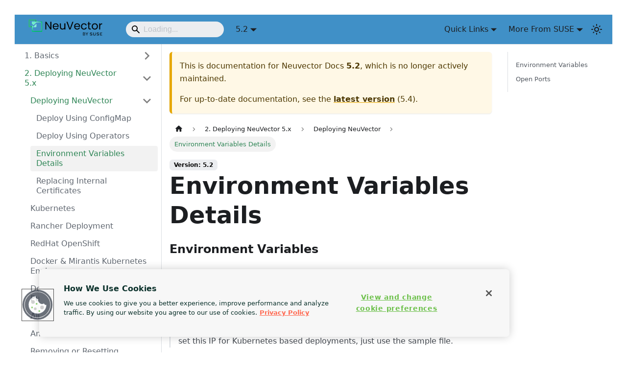

--- FILE ---
content_type: text/html; charset=utf-8
request_url: https://open-docs.neuvector.com/5.2/deploying/production/details/
body_size: 7523
content:
<!doctype html>
<html lang="en" dir="ltr" class="docs-wrapper plugin-docs plugin-id-default docs-version-5.2 docs-doc-page docs-doc-id-deploying/production/details/details" data-has-hydrated="false">
<head>
<meta charset="UTF-8">
<meta name="generator" content="Docusaurus v3.7.0">
<title data-rh="true">Environment Variables Details | Neuvector Docs</title><meta data-rh="true" name="viewport" content="width=device-width,initial-scale=1"><meta data-rh="true" name="twitter:card" content="summary_large_image"><meta data-rh="true" property="og:url" content="https://open-docs.neuvector.com/5.2/deploying/production/details"><meta data-rh="true" property="og:locale" content="en"><meta data-rh="true" name="docusaurus_locale" content="en"><meta data-rh="true" name="docsearch:language" content="en"><meta data-rh="true" name="docusaurus_version" content="5.2"><meta data-rh="true" name="docusaurus_tag" content="docs-default-5.2"><meta data-rh="true" name="docsearch:version" content="5.2"><meta data-rh="true" name="docsearch:docusaurus_tag" content="docs-default-5.2"><meta data-rh="true" property="og:title" content="Environment Variables Details | Neuvector Docs"><meta data-rh="true" name="description" content="Environment Variables"><meta data-rh="true" property="og:description" content="Environment Variables"><link data-rh="true" rel="icon" href="/img/favicon.ico"><link data-rh="true" rel="canonical" href="https://open-docs.neuvector.com/5.2/deploying/production/details"><link data-rh="true" rel="alternate" href="https://open-docs.neuvector.com/5.2/deploying/production/details" hreflang="en"><link data-rh="true" rel="alternate" href="https://open-docs.neuvector.com/5.2/deploying/production/details" hreflang="x-default"><link rel="preconnect" href="https://www.googletagmanager.com">
<script>window.dataLayer=window.dataLayer||[]</script>
<script>!function(e,t,a,n){e[n]=e[n]||[],e[n].push({"gtm.start":(new Date).getTime(),event:"gtm.js"});var g=t.getElementsByTagName(a)[0],m=t.createElement(a);m.async=!0,m.src="https://www.googletagmanager.com/gtm.js?id=GTM-WJ4HBFR",g.parentNode.insertBefore(m,g)}(window,document,"script","dataLayer")</script>




<script src="https://cdn.cookielaw.org/scripttemplates/otSDKStub.js" charset="UTF-8" data-domain-script="019aa152-b11d-704d-bd13-5e5043531f07" async></script>
<script src="/scripts/optanonwrapper.js" async></script><link rel="stylesheet" href="/assets/css/styles.243667f6.css">
<script src="/assets/js/runtime~main.259bdaac.js" defer="defer"></script>
<script src="/assets/js/main.1c2a0a05.js" defer="defer"></script>
</head>
<body class="navigation-with-keyboard">
<noscript><iframe src="https://www.googletagmanager.com/ns.html?id=GTM-WJ4HBFR" height="0" width="0" style="display:none;visibility:hidden"></iframe></noscript>


<script>!function(){function t(t){document.documentElement.setAttribute("data-theme",t)}var e=function(){try{return new URLSearchParams(window.location.search).get("docusaurus-theme")}catch(t){}}()||function(){try{return window.localStorage.getItem("theme")}catch(t){}}();t(null!==e?e:"light")}(),function(){try{const n=new URLSearchParams(window.location.search).entries();for(var[t,e]of n)if(t.startsWith("docusaurus-data-")){var a=t.replace("docusaurus-data-","data-");document.documentElement.setAttribute(a,e)}}catch(t){}}()</script><div id="__docusaurus"><div role="region" aria-label="Skip to main content"><a class="skipToContent_fXgn" href="#__docusaurus_skipToContent_fallback">Skip to main content</a></div><nav aria-label="Main" class="navbar navbar--fixed-top"><div class="navbar__inner"><div class="navbar__items"><button aria-label="Toggle navigation bar" aria-expanded="false" class="navbar__toggle clean-btn" type="button"><svg width="30" height="30" viewBox="0 0 30 30" aria-hidden="true"><path stroke="currentColor" stroke-linecap="round" stroke-miterlimit="10" stroke-width="2" d="M4 7h22M4 15h22M4 23h22"></path></svg></button><a class="navbar__brand" href="/"><div class="navbar__logo"><img src="/img/logo.svg" alt="Neuvector Logo" class="themedComponent_mlkZ themedComponent--light_NVdE"><img src="/img/logo-dark.svg" alt="Neuvector Logo" class="themedComponent_mlkZ themedComponent--dark_xIcU"></div><b class="navbar__title text--truncate"></b></a><div class="navbarSearchContainer_Bca1"><div class="navbar__search"><span aria-label="expand searchbar" role="button" class="search-icon" tabindex="0"></span><input id="search_input_react" type="search" placeholder="Loading..." aria-label="Search" class="navbar__search-input search-bar" disabled=""></div></div><div class="navbar__item dropdown dropdown--hoverable"><a class="navbar__link" aria-haspopup="true" aria-expanded="false" role="button" href="/5.2/deploying/production/details">5.2</a><ul class="dropdown__menu"><li><a class="dropdown__link" href="/next/deploying/production/details">Next 🚧</a></li><li><a class="dropdown__link" href="/deploying/production/details">5.4</a></li><li><a class="dropdown__link" href="/5.3/deploying/production/details">5.3</a></li><li><a aria-current="page" class="dropdown__link dropdown__link--active" href="/5.2/deploying/production/details">5.2</a></li></ul></div></div><div class="navbar__items navbar__items--right"><div class="navbar__item dropdown dropdown--hoverable dropdown--right"><a href="#" aria-haspopup="true" aria-expanded="false" role="button" class="navbar__link">Quick Links</a><ul class="dropdown__menu"><li><a href="https://neuvector.com/" target="_blank" rel="noopener noreferrer" class="dropdown__link">Neuvector Home<svg width="12" height="12" aria-hidden="true" viewBox="0 0 24 24" class="iconExternalLink_nPIU"><path fill="currentColor" d="M21 13v10h-21v-19h12v2h-10v15h17v-8h2zm3-12h-10.988l4.035 4-6.977 7.07 2.828 2.828 6.977-7.07 4.125 4.172v-11z"></path></svg></a></li><li><a href="https://github.com/neuvector/neuvector/" target="_blank" rel="noopener noreferrer" class="dropdown__link">GitHub<svg width="12" height="12" aria-hidden="true" viewBox="0 0 24 24" class="iconExternalLink_nPIU"><path fill="currentColor" d="M21 13v10h-21v-19h12v2h-10v15h17v-8h2zm3-12h-10.988l4.035 4-6.977 7.07 2.828 2.828 6.977-7.07 4.125 4.172v-11z"></path></svg></a></li><li><a href="https://github.com/neuvector/docs/" target="_blank" rel="noopener noreferrer" class="dropdown__link">Docs GitHub<svg width="12" height="12" aria-hidden="true" viewBox="0 0 24 24" class="iconExternalLink_nPIU"><path fill="currentColor" d="M21 13v10h-21v-19h12v2h-10v15h17v-8h2zm3-12h-10.988l4.035 4-6.977 7.07 2.828 2.828 6.977-7.07 4.125 4.172v-11z"></path></svg></a></li><li><a href="https://hub.docker.com/u/neuvector" target="_blank" rel="noopener noreferrer" class="dropdown__link">NeuVector images on Docker Hub<svg width="12" height="12" aria-hidden="true" viewBox="0 0 24 24" class="iconExternalLink_nPIU"><path fill="currentColor" d="M21 13v10h-21v-19h12v2h-10v15h17v-8h2zm3-12h-10.988l4.035 4-6.977 7.07 2.828 2.828 6.977-7.07 4.125 4.172v-11z"></path></svg></a></li></ul></div><div class="navbar__item dropdown dropdown--hoverable dropdown--right"><a href="#" aria-haspopup="true" aria-expanded="false" role="button" class="navbar__link">More From SUSE</a><ul class="dropdown__menu"><li><a href="https://www.rancher.com" target="_blank" rel="noopener noreferrer" class="dropdown__link navbar__icon navbar__rancher">Rancher</a></li><li class=""><hr style="margin: 0.3rem 0;"></li><li><a href="http://harvesterhci.io" target="_blank" rel="noopener noreferrer" class="dropdown__link navbar__icon navbar__harvester">Harvester</a></li><li><a href="http://fleet.rancher.io" target="_blank" rel="noopener noreferrer" class="dropdown__link navbar__icon navbar__fleet">Fleet</a></li><li><a href="http://kubewarden.io" target="_blank" rel="noopener noreferrer" class="dropdown__link navbar__icon navbar__kubewarden">Kubewarden</a></li><li><a href="https://rancherdesktop.io" target="_blank" rel="noopener noreferrer" class="dropdown__link navbar__icon navbar__rd">Rancher Desktop</a></li><li class=""><hr style="margin: 0.3rem 0;"></li><li><a href="https://opensource.suse.com" target="_blank" rel="noopener noreferrer" class="dropdown__link navbar__icon navbar__suse">More Projects...</a></li></ul></div><div class="toggle_vylO colorModeToggle_DEke"><button class="clean-btn toggleButton_gllP toggleButtonDisabled_aARS" type="button" disabled="" title="Switch between dark and light mode (currently light mode)" aria-label="Switch between dark and light mode (currently light mode)" aria-live="polite" aria-pressed="false"><svg viewBox="0 0 24 24" width="24" height="24" class="lightToggleIcon_pyhR"><path fill="currentColor" d="M12,9c1.65,0,3,1.35,3,3s-1.35,3-3,3s-3-1.35-3-3S10.35,9,12,9 M12,7c-2.76,0-5,2.24-5,5s2.24,5,5,5s5-2.24,5-5 S14.76,7,12,7L12,7z M2,13l2,0c0.55,0,1-0.45,1-1s-0.45-1-1-1l-2,0c-0.55,0-1,0.45-1,1S1.45,13,2,13z M20,13l2,0c0.55,0,1-0.45,1-1 s-0.45-1-1-1l-2,0c-0.55,0-1,0.45-1,1S19.45,13,20,13z M11,2v2c0,0.55,0.45,1,1,1s1-0.45,1-1V2c0-0.55-0.45-1-1-1S11,1.45,11,2z M11,20v2c0,0.55,0.45,1,1,1s1-0.45,1-1v-2c0-0.55-0.45-1-1-1C11.45,19,11,19.45,11,20z M5.99,4.58c-0.39-0.39-1.03-0.39-1.41,0 c-0.39,0.39-0.39,1.03,0,1.41l1.06,1.06c0.39,0.39,1.03,0.39,1.41,0s0.39-1.03,0-1.41L5.99,4.58z M18.36,16.95 c-0.39-0.39-1.03-0.39-1.41,0c-0.39,0.39-0.39,1.03,0,1.41l1.06,1.06c0.39,0.39,1.03,0.39,1.41,0c0.39-0.39,0.39-1.03,0-1.41 L18.36,16.95z M19.42,5.99c0.39-0.39,0.39-1.03,0-1.41c-0.39-0.39-1.03-0.39-1.41,0l-1.06,1.06c-0.39,0.39-0.39,1.03,0,1.41 s1.03,0.39,1.41,0L19.42,5.99z M7.05,18.36c0.39-0.39,0.39-1.03,0-1.41c-0.39-0.39-1.03-0.39-1.41,0l-1.06,1.06 c-0.39,0.39-0.39,1.03,0,1.41s1.03,0.39,1.41,0L7.05,18.36z"></path></svg><svg viewBox="0 0 24 24" width="24" height="24" class="darkToggleIcon_wfgR"><path fill="currentColor" d="M9.37,5.51C9.19,6.15,9.1,6.82,9.1,7.5c0,4.08,3.32,7.4,7.4,7.4c0.68,0,1.35-0.09,1.99-0.27C17.45,17.19,14.93,19,12,19 c-3.86,0-7-3.14-7-7C5,9.07,6.81,6.55,9.37,5.51z M12,3c-4.97,0-9,4.03-9,9s4.03,9,9,9s9-4.03,9-9c0-0.46-0.04-0.92-0.1-1.36 c-0.98,1.37-2.58,2.26-4.4,2.26c-2.98,0-5.4-2.42-5.4-5.4c0-1.81,0.89-3.42,2.26-4.4C12.92,3.04,12.46,3,12,3L12,3z"></path></svg></button></div></div></div><div role="presentation" class="navbar-sidebar__backdrop"></div></nav><div id="__docusaurus_skipToContent_fallback" class="main-wrapper mainWrapper_z2l0"><div class="docsWrapper_hBAB"><button aria-label="Scroll back to top" class="clean-btn theme-back-to-top-button backToTopButton_sjWU" type="button"></button><div class="docRoot_UBD9"><aside class="theme-doc-sidebar-container docSidebarContainer_YfHR"><div class="sidebarViewport_aRkj"><div class="sidebar_njMd"><nav aria-label="Docs sidebar" class="menu thin-scrollbar menu_SIkG"><ul class="theme-doc-sidebar-menu menu__list"><li class="theme-doc-sidebar-item-category theme-doc-sidebar-item-category-level-1 menu__list-item menu__list-item--collapsed"><div class="menu__list-item-collapsible"><a class="menu__link menu__link--sublist" href="/5.2/">1. Basics</a><button aria-label="Expand sidebar category &#x27;1. Basics&#x27;" aria-expanded="false" type="button" class="clean-btn menu__caret"></button></div></li><li class="theme-doc-sidebar-item-category theme-doc-sidebar-item-category-level-1 menu__list-item"><div class="menu__list-item-collapsible"><a class="menu__link menu__link--sublist menu__link--active" href="/5.2/deploying">2. Deploying NeuVector 5.x</a><button aria-label="Collapse sidebar category &#x27;2. Deploying NeuVector 5.x&#x27;" aria-expanded="true" type="button" class="clean-btn menu__caret"></button></div><ul style="display:block;overflow:visible;height:auto" class="menu__list"><li class="theme-doc-sidebar-item-category theme-doc-sidebar-item-category-level-2 menu__list-item"><div class="menu__list-item-collapsible"><a class="menu__link menu__link--sublist menu__link--active" tabindex="0" href="/5.2/deploying/production">Deploying NeuVector</a><button aria-label="Collapse sidebar category &#x27;Deploying NeuVector&#x27;" aria-expanded="true" type="button" class="clean-btn menu__caret"></button></div><ul style="display:block;overflow:visible;height:auto" class="menu__list"><li class="theme-doc-sidebar-item-link theme-doc-sidebar-item-link-level-3 menu__list-item"><a class="menu__link" tabindex="0" href="/5.2/deploying/production/configmap">Deploy Using ConfigMap</a></li><li class="theme-doc-sidebar-item-link theme-doc-sidebar-item-link-level-3 menu__list-item"><a class="menu__link" tabindex="0" href="/5.2/deploying/production/operators">Deploy Using Operators</a></li><li class="theme-doc-sidebar-item-link theme-doc-sidebar-item-link-level-3 menu__list-item"><a class="menu__link menu__link--active" aria-current="page" tabindex="0" href="/5.2/deploying/production/details">Environment Variables Details</a></li><li class="theme-doc-sidebar-item-link theme-doc-sidebar-item-link-level-3 menu__list-item"><a class="menu__link" tabindex="0" href="/5.2/deploying/production/internal">Replacing Internal Certificates</a></li></ul></li><li class="theme-doc-sidebar-item-link theme-doc-sidebar-item-link-level-2 menu__list-item"><a class="menu__link" tabindex="0" href="/5.2/deploying/kubernetes">Kubernetes</a></li><li class="theme-doc-sidebar-item-link theme-doc-sidebar-item-link-level-2 menu__list-item"><a class="menu__link" tabindex="0" href="/5.2/deploying/rancher">Rancher Deployment</a></li><li class="theme-doc-sidebar-item-link theme-doc-sidebar-item-link-level-2 menu__list-item"><a class="menu__link" tabindex="0" href="/5.2/deploying/openshift">RedHat OpenShift</a></li><li class="theme-doc-sidebar-item-link theme-doc-sidebar-item-link-level-2 menu__list-item"><a class="menu__link" tabindex="0" href="/5.2/deploying/docker">Docker &amp; Mirantis Kubernetes Engine</a></li><li class="theme-doc-sidebar-item-category theme-doc-sidebar-item-category-level-2 menu__list-item menu__list-item--collapsed"><div class="menu__list-item-collapsible"><a class="menu__link menu__link--sublist" tabindex="0" href="/5.2/deploying/publick8s">Deploying NeuVector on Public Cloud</a><button aria-label="Expand sidebar category &#x27;Deploying NeuVector on Public Cloud&#x27;" aria-expanded="false" type="button" class="clean-btn menu__caret"></button></div></li><li class="theme-doc-sidebar-item-link theme-doc-sidebar-item-link-level-2 menu__list-item"><a class="menu__link" tabindex="0" href="/5.2/deploying/airgap">Airgapping NeuVector</a></li><li class="theme-doc-sidebar-item-link theme-doc-sidebar-item-link-level-2 menu__list-item"><a class="menu__link" tabindex="0" href="/5.2/deploying/ecs">Amazon ECS</a></li><li class="theme-doc-sidebar-item-link theme-doc-sidebar-item-link-level-2 menu__list-item"><a class="menu__link" tabindex="0" href="/5.2/deploying/remove">Removing or Resetting NeuVector</a></li><li class="theme-doc-sidebar-item-link theme-doc-sidebar-item-link-level-2 menu__list-item"><a class="menu__link" tabindex="0" href="/5.2/deploying/restore">Restoring NeuVector Configuration</a></li></ul></li><li class="theme-doc-sidebar-item-category theme-doc-sidebar-item-category-level-1 menu__list-item menu__list-item--collapsed"><div class="menu__list-item-collapsible"><a class="menu__link menu__link--sublist" href="/5.2/configuration">3. Initial Configuration &amp; Console Login</a><button aria-label="Expand sidebar category &#x27;3. Initial Configuration &amp; Console Login&#x27;" aria-expanded="false" type="button" class="clean-btn menu__caret"></button></div></li><li class="theme-doc-sidebar-item-category theme-doc-sidebar-item-category-level-1 menu__list-item menu__list-item--collapsed"><div class="menu__list-item-collapsible"><a class="menu__link menu__link--sublist" href="/5.2/navigation">4. Navigating NeuVector</a><button aria-label="Expand sidebar category &#x27;4. Navigating NeuVector&#x27;" aria-expanded="false" type="button" class="clean-btn menu__caret"></button></div></li><li class="theme-doc-sidebar-item-category theme-doc-sidebar-item-category-level-1 menu__list-item menu__list-item--collapsed"><div class="menu__list-item-collapsible"><a class="menu__link menu__link--sublist" href="/5.2/policy">5. Security Policy</a><button aria-label="Expand sidebar category &#x27;5. Security Policy&#x27;" aria-expanded="false" type="button" class="clean-btn menu__caret"></button></div></li><li class="theme-doc-sidebar-item-category theme-doc-sidebar-item-category-level-1 menu__list-item menu__list-item--collapsed"><div class="menu__list-item-collapsible"><a class="menu__link menu__link--sublist" href="/5.2/scanning">6. Security Risks, Scanning &amp; Compliance</a><button aria-label="Expand sidebar category &#x27;6. Security Risks, Scanning &amp; Compliance&#x27;" aria-expanded="false" type="button" class="clean-btn menu__caret"></button></div></li><li class="theme-doc-sidebar-item-category theme-doc-sidebar-item-category-level-1 menu__list-item menu__list-item--collapsed"><div class="menu__list-item-collapsible"><a class="menu__link menu__link--sublist" href="/5.2/reporting">7. Reporting</a><button aria-label="Expand sidebar category &#x27;7. Reporting&#x27;" aria-expanded="false" type="button" class="clean-btn menu__caret"></button></div></li><li class="theme-doc-sidebar-item-category theme-doc-sidebar-item-category-level-1 menu__list-item menu__list-item--collapsed"><div class="menu__list-item-collapsible"><a class="menu__link menu__link--sublist" href="/5.2/integration">8. Enterprise Integration</a><button aria-label="Expand sidebar category &#x27;8. Enterprise Integration&#x27;" aria-expanded="false" type="button" class="clean-btn menu__caret"></button></div></li><li class="theme-doc-sidebar-item-category theme-doc-sidebar-item-category-level-1 menu__list-item menu__list-item--collapsed"><div class="menu__list-item-collapsible"><a class="menu__link menu__link--sublist" href="/5.2/testing">9. Testing NeuVector</a><button aria-label="Expand sidebar category &#x27;9. Testing NeuVector&#x27;" aria-expanded="false" type="button" class="clean-btn menu__caret"></button></div></li><li class="theme-doc-sidebar-item-category theme-doc-sidebar-item-category-level-1 menu__list-item menu__list-item--collapsed"><div class="menu__list-item-collapsible"><a class="menu__link menu__link--sublist" href="/5.2/updating">10. Updating NeuVector</a><button aria-label="Expand sidebar category &#x27;10. Updating NeuVector&#x27;" aria-expanded="false" type="button" class="clean-btn menu__caret"></button></div></li><li class="theme-doc-sidebar-item-category theme-doc-sidebar-item-category-level-1 menu__list-item menu__list-item--collapsed"><div class="menu__list-item-collapsible"><a class="menu__link menu__link--sublist" href="/5.2/automation">11. Workflow &amp; Automation</a><button aria-label="Expand sidebar category &#x27;11. Workflow &amp; Automation&#x27;" aria-expanded="false" type="button" class="clean-btn menu__caret"></button></div></li><li class="theme-doc-sidebar-item-category theme-doc-sidebar-item-category-level-1 menu__list-item menu__list-item--collapsed"><div class="menu__list-item-collapsible"><a class="menu__link menu__link--sublist" href="/5.2/troubleshooting">12. Troubleshooting</a><button aria-label="Expand sidebar category &#x27;12. Troubleshooting&#x27;" aria-expanded="false" type="button" class="clean-btn menu__caret"></button></div></li><li class="theme-doc-sidebar-item-category theme-doc-sidebar-item-category-level-1 menu__list-item menu__list-item--collapsed"><div class="menu__list-item-collapsible"><a class="menu__link menu__link--sublist" href="/5.2/special">13. Special Use Cases With Allinone</a><button aria-label="Expand sidebar category &#x27;13. Special Use Cases With Allinone&#x27;" aria-expanded="false" type="button" class="clean-btn menu__caret"></button></div></li><li class="theme-doc-sidebar-item-category theme-doc-sidebar-item-category-level-1 menu__list-item menu__list-item--collapsed"><div class="menu__list-item-collapsible"><a class="menu__link menu__link--sublist" href="/5.2/releasenotes">14. Release Notes</a><button aria-label="Expand sidebar category &#x27;14. Release Notes&#x27;" aria-expanded="false" type="button" class="clean-btn menu__caret"></button></div></li><li class="theme-doc-sidebar-item-category theme-doc-sidebar-item-category-level-1 menu__list-item menu__list-item--collapsed"><div class="menu__list-item-collapsible"><a class="menu__link menu__link--sublist" href="/5.2/ui_extension">15. UI Extension</a><button aria-label="Expand sidebar category &#x27;15. UI Extension&#x27;" aria-expanded="false" type="button" class="clean-btn menu__caret"></button></div></li></ul></nav></div></div></aside><main class="docMainContainer_TBSr"><div class="container padding-top--md padding-bottom--lg"><div class="row"><div class="col docItemCol_VOVn"><div class="theme-doc-version-banner alert alert--warning margin-bottom--md" role="alert"><div>This is documentation for <!-- -->Neuvector Docs<!-- --> <b>5.2</b>, which is no longer actively maintained.</div><div class="margin-top--md">For up-to-date documentation, see the <b><a href="/deploying/production/details">latest version</a></b> (<!-- -->5.4<!-- -->).</div></div><div class="docItemContainer_Djhp"><article><nav class="theme-doc-breadcrumbs breadcrumbsContainer_Z_bl" aria-label="Breadcrumbs"><ul class="breadcrumbs" itemscope="" itemtype="https://schema.org/BreadcrumbList"><li class="breadcrumbs__item"><a aria-label="Home page" class="breadcrumbs__link" href="/"><svg viewBox="0 0 24 24" class="breadcrumbHomeIcon_YNFT"><path d="M10 19v-5h4v5c0 .55.45 1 1 1h3c.55 0 1-.45 1-1v-7h1.7c.46 0 .68-.57.33-.87L12.67 3.6c-.38-.34-.96-.34-1.34 0l-8.36 7.53c-.34.3-.13.87.33.87H5v7c0 .55.45 1 1 1h3c.55 0 1-.45 1-1z" fill="currentColor"></path></svg></a></li><li itemscope="" itemprop="itemListElement" itemtype="https://schema.org/ListItem" class="breadcrumbs__item"><a class="breadcrumbs__link" itemprop="item" href="/5.2/deploying"><span itemprop="name">2. Deploying NeuVector 5.x</span></a><meta itemprop="position" content="1"></li><li itemscope="" itemprop="itemListElement" itemtype="https://schema.org/ListItem" class="breadcrumbs__item"><a class="breadcrumbs__link" itemprop="item" href="/5.2/deploying/production"><span itemprop="name">Deploying NeuVector</span></a><meta itemprop="position" content="2"></li><li itemscope="" itemprop="itemListElement" itemtype="https://schema.org/ListItem" class="breadcrumbs__item breadcrumbs__item--active"><span class="breadcrumbs__link" itemprop="name">Environment Variables Details</span><meta itemprop="position" content="3"></li></ul></nav><span class="theme-doc-version-badge badge badge--secondary">Version: 5.2</span><div class="tocCollapsible_ETCw theme-doc-toc-mobile tocMobile_ITEo"><button type="button" class="clean-btn tocCollapsibleButton_TO0P">On this page</button></div><div class="theme-doc-markdown markdown"><header><h1>Environment Variables Details</h1></header><h3 class="anchor anchorWithStickyNavbar_LWe7" id="environment-variables">Environment Variables<a href="#environment-variables" class="hash-link" aria-label="Direct link to Environment Variables" title="Direct link to Environment Variables">​</a></h3>
<h5 class="anchor anchorWithStickyNavbar_LWe7" id="for-both-controller-allinone-and-enforcer">For Both Controller (Allinone) and Enforcer<a href="#for-both-controller-allinone-and-enforcer" class="hash-link" aria-label="Direct link to For Both Controller (Allinone) and Enforcer" title="Direct link to For Both Controller (Allinone) and Enforcer">​</a></h5>
<ul>
<li>CLUSTER_JOIN_ADDR</li>
</ul>
<blockquote>
<p>Set the variable to the host IP for the first controller; and set it to the master controller&#x27;s host IP for other controllers and enforcers. It’s not necessary to set this IP for Kubernetes based deployments, just use the sample file.</p>
</blockquote>
<ul>
<li>CLUSTER_LAN_PORT</li>
</ul>
<blockquote>
<p>(Optional) Cluster Serf LAN port. Both TCP and UDP ports must be mapped to the host directly. Optional if there is no port conflict on the host. Default <code>18301</code></p>
</blockquote>
<ul>
<li>DOCKER_URL</li>
</ul>
<blockquote>
<p>(Optional) If the docker engine on the host does not bind on the normal Unix socket, use this variable to specify the TCP connection point, in the format of <code>tcp://10.0.0.1:2376</code>.</p>
</blockquote>
<ul>
<li>NV_PLATFORM_INFO</li>
</ul>
<blockquote>
<p>(Optional) Use value platform=Docker for Docker Swarm/EE deployments, or platform=Kubernetes<!-- -->:GKE<!-- --> for GKE (to run GKE CIS Benchmarks).</p>
</blockquote>
<ul>
<li>CUSTOM_CHECK_CONTROL</li>
</ul>
<blockquote>
<p>(Optional) Used to enable/disable ability to create custom compliance scripts in containers/hosts. Values are &quot;disable&quot; (default, not allowed), &quot;strict&quot; (admin role only), or &quot;loose&quot; (admin, compliance, and runtime-policy roles).</p>
</blockquote>
<ul>
<li>AUTO_PROFILE_COLLECT</li>
</ul>
<blockquote>
<p>(Optional) Set value to 1 to enable collection of memory profile data to help investigate memory pressure issues.</p>
</blockquote>
<h5 class="anchor anchorWithStickyNavbar_LWe7" id="controller">Controller<a href="#controller" class="hash-link" aria-label="Direct link to Controller" title="Direct link to Controller">​</a></h5>
<ul>
<li>CTRL_PERSIST_CONFIG</li>
</ul>
<blockquote>
<p>(Optional) To backup configuration files and restore them from a persistent volume. Add this to the yaml to enable; remove to disable.</p>
</blockquote>
<ul>
<li>CLUSTER_RPC_PORT</li>
</ul>
<blockquote>
<p>(Optional) Cluster server RPC port. Must be mapped to the host directly. The environment variable is optional if there is no port conflict on the host. Default <code>18300</code></p>
</blockquote>
<ul>
<li>CTRL_SERVER_PORT</li>
</ul>
<blockquote>
<p>(Optional) HTTPS port that the REST server should be listening on. Default is <code>10443</code>. Normally it can be left as default and use docker port option to map the port on the host.</p>
</blockquote>
<ul>
<li>DISABLE_PACKET_CAPTURE</li>
</ul>
<blockquote>
<p>(Optional) Add this to the yaml to disable packet capture; remove to re-enable (default).</p>
</blockquote>
<ul>
<li>NO_DEFAULT_ADMIN</li>
</ul>
<blockquote>
<p>(Optional) When enabled does not create an &#x27;admin&#x27; user in the local cluster. This is used for Rancher SSO integration as the default. If not enabled, persistently warn the user and record events to change the default admin password if it is not changed from default.</p>
</blockquote>
<ul>
<li>CTRL_EN_ICMP_POLICY</li>
</ul>
<blockquote>
<p>(Optional) When enabled (value=1) icmp traffic can be learned in discover mode, and policy can be generated. If there is no network policy in monitor or protect mode for the group, an implicit violation will be generated for icmp traffic.</p>
</blockquote>
<h5 class="anchor anchorWithStickyNavbar_LWe7" id="manager">Manager<a href="#manager" class="hash-link" aria-label="Direct link to Manager" title="Direct link to Manager">​</a></h5>
<ul>
<li>CTRL_SERVER_IP</li>
</ul>
<blockquote>
<p>(Optional for all-in-one) Controller REST server IP address. Default is <code>127.0.0.1</code>. For all-in-one container, leave it as default. If the Manager is running separately, the Manager must specify this IP to connect to the controller.</p>
</blockquote>
<ul>
<li>CTRL_SERVER_PORT</li>
</ul>
<blockquote>
<p>(Optional for all-in-one) Controller REST server port. Default is <code>10443</code>. For all-in-one container, leave it as default. If the Manager is running separately, the Manager should specify this variable to connect to the controller.</p>
</blockquote>
<ul>
<li>MANAGER_SERVER_PORT</li>
</ul>
<blockquote>
<p>(Optional) Manager UI port. Default is <code>8443</code>. Unless the Manager is running in host mode, leave it and user docker port option to map the port on the host.</p>
</blockquote>
<ul>
<li>MANAGER_SSL</li>
</ul>
<blockquote>
<p>(Optional) Manager by default uses and HTTPS/SSL connection. Set the value to “off” to use HTTP.</p>
</blockquote>
<h5 class="anchor anchorWithStickyNavbar_LWe7" id="enforcer">Enforcer<a href="#enforcer" class="hash-link" aria-label="Direct link to Enforcer" title="Direct link to Enforcer">​</a></h5>
<ul>
<li>CONTAINER_NET_TYPE</li>
</ul>
<blockquote>
<p>(Optional) To support special network plug-in set value to &quot;macvlan”</p>
</blockquote>
<ul>
<li>ENF_NO_SECRET_SCANS</li>
</ul>
<blockquote>
<p>(Optional) Set the value to “1” to disable scanning for secrets in files (improves performance).</p>
</blockquote>
<ul>
<li>ENF_NO_AUTO_BENCHMARK</li>
</ul>
<blockquote>
<p>(Optional) Set the value to “1” to disable CIS benchmarks on host and containers (improves performance).</p>
</blockquote>
<ul>
<li>ENF_NO_SYSTEM_PROFILES</li>
</ul>
<blockquote>
<p>(Optional) Set the value to &quot;1&quot; to disable the process and file monitors. No learning processes, no profile modes, no process/file (package) incidents, and no file activity monitor will be performed. This will reduce CPU/memory resource usage and file operations.</p>
</blockquote>
<ul>
<li>ENF_NETPOLICY_PULL_INTERVAL</li>
</ul>
<blockquote>
<p>(Optional) Value in seconds (recommended value 60) to reduce network traffic and resource consumption by Enforcer due to policy updates/recalculations, in clusters with high node counts or workloads. Default is zero, meaning no delay in updating Enforcer policy.</p>
</blockquote>
<ul>
<li>THRT_SSL_TLS_1DOT0</li>
</ul>
<blockquote>
<p>(Optional) Set the value to “1” to enable the detection for TLS Version 1.0 (Deprecated).</p>
</blockquote>
<ul>
<li>THRT_SSL_TLS_1DOT1</li>
</ul>
<blockquote>
<p>(Optional) Set the value to “1” to enable the detection for TLS Version 1.1 (Deprecated).</p>
</blockquote>
<ul>
<li>NV_SYSTEM_GROUPS</li>
</ul>
<blockquote>
<p>(Optional) Specify what groups or namespaces that NeuVector considers to be &#x27;system containers&#x27;, separated by semi-colons. For example, for Rancher-based apps and the default namespace, NV_SYSTEM_GROUPS=*cattle-system;*default. These values are translated in regex. System containers (which also include NeuVector and Kubernetes system containers) operate only in Monitor mode (alert only) even if the group is set to Protect mode.</p>
</blockquote>
<h3 class="anchor anchorWithStickyNavbar_LWe7" id="open-ports">Open Ports<a href="#open-ports" class="hash-link" aria-label="Direct link to Open Ports" title="Direct link to Open Ports">​</a></h3>
<ul>
<li>CLUSTER_RPC_PORT - on controller and all-in-one. Default 18300.</li>
<li>CLUSTER_LAN_PORT - on controller, enforcer and all-in-one. Default 18301.</li>
<li>MANAGER_SERVER_PORT - on manager or all-in-one. Default 8443.</li>
<li>CTRL_SERVER_PORT - on controller. Default 10443.</li>
</ul>
<p>Please see the section <a href="/basics/installation/native">Deployment Preparation</a> for a full description of the port communication requirements for the NeuVector containers.</p></div><footer class="theme-doc-footer docusaurus-mt-lg"><div class="row margin-top--sm theme-doc-footer-edit-meta-row"><div class="col"><a href="https://github.com/neuvector/docs/edit/main/versioned_docs/version-5.2/02.deploying/01.production/03.details/03.details.md" target="_blank" rel="noopener noreferrer" class="theme-edit-this-page"><svg fill="currentColor" height="20" width="20" viewBox="0 0 40 40" class="iconEdit_Z9Sw" aria-hidden="true"><g><path d="m34.5 11.7l-3 3.1-6.3-6.3 3.1-3q0.5-0.5 1.2-0.5t1.1 0.5l3.9 3.9q0.5 0.4 0.5 1.1t-0.5 1.2z m-29.5 17.1l18.4-18.5 6.3 6.3-18.4 18.4h-6.3v-6.2z"></path></g></svg>Edit this page</a></div><div class="col lastUpdated_JAkA"></div></div></footer></article><nav class="pagination-nav docusaurus-mt-lg" aria-label="Docs pages"><a class="pagination-nav__link pagination-nav__link--prev" href="/5.2/deploying/production/operators"><div class="pagination-nav__sublabel">Previous</div><div class="pagination-nav__label">Deploy Using Operators</div></a><a class="pagination-nav__link pagination-nav__link--next" href="/5.2/deploying/production/internal"><div class="pagination-nav__sublabel">Next</div><div class="pagination-nav__label">Replacing Internal Certificates</div></a></nav></div></div><div class="col col--3"><div class="tableOfContents_bqdL thin-scrollbar theme-doc-toc-desktop"><ul class="table-of-contents table-of-contents__left-border"><li><a href="#environment-variables" class="table-of-contents__link toc-highlight">Environment Variables</a></li><li><a href="#open-ports" class="table-of-contents__link toc-highlight">Open Ports</a></li></ul></div></div></div></div></main></div></div></div><footer class="footer footer--dark"><div class="container container-fluid"><div class="footer__bottom text--center"><div class="footer__copyright">Copyright © 2026 SUSE NeuVector. All Rights Reserved.</div></div></div></footer></div>
</body>
</html>

--- FILE ---
content_type: text/css; charset=utf-8
request_url: https://open-docs.neuvector.com/assets/css/styles.243667f6.css
body_size: 44641
content:
/**
 * Copyright (c) Facebook, Inc. and its affiliates.
 *
 * This source code is licensed under the MIT license found in the
 * LICENSE file in the root directory of this source tree.
 */

/**
 * Copyright (c) Facebook, Inc. and its affiliates.
 *
 * This source code is licensed under the MIT license found in the
 * LICENSE file in the root directory of this source tree.
 */

/* Common */

/**
 * Copyright (c) Facebook, Inc. and its affiliates.
 *
 * This source code is licensed under the MIT license found in the
 * LICENSE file in the root directory of this source tree.
 */

:root {
  --ifm-color-scheme: light;

  /* Colors. */
  --ifm-dark-value: 10%;
  --ifm-darker-value: 15%;
  --ifm-darkest-value: 30%;
  --ifm-light-value: 15%;
  --ifm-lighter-value: 30%;
  --ifm-lightest-value: 50%;

  /*
  This seems like a lot, but we want to ensure enough contrast.
  Goal is to have a min score of 3 on https://www.myndex.com/APCA/fullmatrix
  For fontWeight 400 + score 3, the cell must show a value < 16px (fontsize we use in places like alerts)
  See also https://github.com/facebookincubator/infima/issues/55#issuecomment-884023075
   */
  --ifm-contrast-background-value: 90%;
  --ifm-contrast-foreground-value: 70%;
  /* Using slightly different values for dark mode */
  --ifm-contrast-background-dark-value: 70%;
  --ifm-contrast-foreground-dark-value: 90%;

  --ifm-color-primary: #3578e5;
  --ifm-color-secondary: #ebedf0;
  --ifm-color-success: #00a400;
  --ifm-color-info: #54c7ec;
  --ifm-color-warning: #ffba00;
  --ifm-color-danger: #fa383e;
    --ifm-color-primary-dark: rgb(48, 108, 206);
    --ifm-color-primary-darker: rgb(45, 102, 195);
    --ifm-color-primary-darkest: rgb(37, 84, 160);
    --ifm-color-primary-light: rgb(83, 140, 233);
    --ifm-color-primary-lighter: rgb(114, 161, 237);
    --ifm-color-primary-lightest: rgb(154, 188, 242);
    --ifm-color-primary-contrast-background: rgb(235, 242, 252);
    --ifm-color-primary-contrast-foreground: rgb(16, 36, 69);
    --ifm-color-secondary-dark: rgb(212, 213, 216);
    --ifm-color-secondary-darker: rgb(200, 201, 204);
    --ifm-color-secondary-darkest: rgb(164, 166, 168);
    --ifm-color-secondary-light: rgb(238, 240, 242);
    --ifm-color-secondary-lighter: rgb(241, 242, 245);
    --ifm-color-secondary-lightest: rgb(245, 246, 248);
    --ifm-color-secondary-contrast-background: rgb(253, 253, 254);
    --ifm-color-secondary-contrast-foreground: rgb(71, 71, 72);
    --ifm-color-success-dark: rgb(0, 148, 0);
    --ifm-color-success-darker: rgb(0, 139, 0);
    --ifm-color-success-darkest: rgb(0, 115, 0);
    --ifm-color-success-light: rgb(38, 178, 38);
    --ifm-color-success-lighter: rgb(77, 191, 77);
    --ifm-color-success-lightest: rgb(128, 210, 128);
    --ifm-color-success-contrast-background: rgb(230, 246, 230);
    --ifm-color-success-contrast-foreground: rgb(0, 49, 0);
    --ifm-color-info-dark: rgb(76, 179, 212);
    --ifm-color-info-darker: rgb(71, 169, 201);
    --ifm-color-info-darkest: rgb(59, 139, 165);
    --ifm-color-info-light: rgb(110, 207, 239);
    --ifm-color-info-lighter: rgb(135, 216, 242);
    --ifm-color-info-lightest: rgb(170, 227, 246);
    --ifm-color-info-contrast-background: rgb(238, 249, 253);
    --ifm-color-info-contrast-foreground: rgb(25, 60, 71);
    --ifm-color-warning-dark: rgb(230, 167, 0);
    --ifm-color-warning-darker: rgb(217, 158, 0);
    --ifm-color-warning-darkest: rgb(179, 130, 0);
    --ifm-color-warning-light: rgb(255, 196, 38);
    --ifm-color-warning-lighter: rgb(255, 207, 77);
    --ifm-color-warning-lightest: rgb(255, 221, 128);
    --ifm-color-warning-contrast-background: rgb(255, 248, 230);
    --ifm-color-warning-contrast-foreground: rgb(77, 56, 0);
    --ifm-color-danger-dark: rgb(225, 50, 56);
    --ifm-color-danger-darker: rgb(213, 48, 53);
    --ifm-color-danger-darkest: rgb(175, 39, 43);
    --ifm-color-danger-light: rgb(251, 86, 91);
    --ifm-color-danger-lighter: rgb(251, 116, 120);
    --ifm-color-danger-lightest: rgb(253, 156, 159);
    --ifm-color-danger-contrast-background: rgb(255, 235, 236);
    --ifm-color-danger-contrast-foreground: rgb(75, 17, 19);

  --ifm-color-white: #fff;
  --ifm-color-black: #000;

  --ifm-color-gray-0: var(--ifm-color-white);
  --ifm-color-gray-100: #f5f6f7;
  --ifm-color-gray-200: #ebedf0;
  --ifm-color-gray-300: #dadde1;
  --ifm-color-gray-400: #ccd0d5;
  --ifm-color-gray-500: #bec3c9;
  --ifm-color-gray-600: #8d949e;
  --ifm-color-gray-700: #606770;
  --ifm-color-gray-800: #444950;
  --ifm-color-gray-900: #1c1e21;
  --ifm-color-gray-1000: var(--ifm-color-black);

  --ifm-color-emphasis-0: var(--ifm-color-gray-0);
  --ifm-color-emphasis-100: var(--ifm-color-gray-100);
  --ifm-color-emphasis-200: var(--ifm-color-gray-200);
  --ifm-color-emphasis-300: var(--ifm-color-gray-300);
  --ifm-color-emphasis-400: var(--ifm-color-gray-400);
  --ifm-color-emphasis-500: var(--ifm-color-gray-500);
  --ifm-color-emphasis-600: var(--ifm-color-gray-600);
  --ifm-color-emphasis-700: var(--ifm-color-gray-700);
  --ifm-color-emphasis-800: var(--ifm-color-gray-800);
  --ifm-color-emphasis-900: var(--ifm-color-gray-900);
  --ifm-color-emphasis-1000: var(--ifm-color-gray-1000);

  /* Base. */
  --ifm-color-content: var(--ifm-color-emphasis-900);
  --ifm-color-content-inverse: var(--ifm-color-emphasis-0);
  --ifm-color-content-secondary: #525860;

  --ifm-background-color: transparent; /* Body's background. */
  --ifm-background-surface-color: var(--ifm-color-content-inverse);
  --ifm-global-border-width: 1px;
  --ifm-global-radius: 0.4rem;

  --ifm-hover-overlay: rgba(0, 0, 0, 0.05);

  /* Typography. */
  --ifm-font-color-base: var(--ifm-color-content);
  --ifm-font-color-base-inverse: var(--ifm-color-content-inverse);
  --ifm-font-color-secondary: var(--ifm-color-content-secondary);
  --ifm-font-family-base: system-ui, -apple-system, Segoe UI, Roboto, Ubuntu, Cantarell, Noto Sans, sans-serif, BlinkMacSystemFont,
    'Segoe UI', Helvetica, Arial, sans-serif, 'Apple Color Emoji',
    'Segoe UI Emoji', 'Segoe UI Symbol';
  --ifm-font-family-monospace: SFMono-Regular, Menlo, Monaco, Consolas,
    'Liberation Mono', 'Courier New', monospace;
  --ifm-font-size-base: 100%;

  --ifm-font-weight-light: 300;
  --ifm-font-weight-normal: 400;
  --ifm-font-weight-semibold: 500;
  --ifm-font-weight-bold: 700;

  --ifm-font-weight-base: var(--ifm-font-weight-normal);
  --ifm-line-height-base: 1.65;

  /* Spacing. */
  --ifm-global-spacing: 1rem;
  --ifm-spacing-vertical: var(--ifm-global-spacing);
  --ifm-spacing-horizontal: var(--ifm-global-spacing);

  /* Transitions. */
  --ifm-transition-fast: 200ms;
  --ifm-transition-slow: 400ms;
  --ifm-transition-timing-default: cubic-bezier(0.08, 0.52, 0.52, 1);

  /* Shadows. */
  --ifm-global-shadow-lw: 0 1px 2px 0 rgba(0, 0, 0, 0.1);
  --ifm-global-shadow-md: 0 5px 40px rgba(0, 0, 0, 0.2);
  --ifm-global-shadow-tl: 0 12px 28px 0 rgba(0, 0, 0, 0.2),
    0 2px 4px 0 rgba(0, 0, 0, 0.1);

  /* Z-index. */
  --ifm-z-index-dropdown: 100;
  --ifm-z-index-fixed: 200;
  --ifm-z-index-overlay: 400;
  --ifm-container-width: 1140px;
  --ifm-container-width-xl: 1320px;
  --ifm-code-background: rgb(246, 247, 248);
  --ifm-code-border-radius: var(--ifm-global-radius);
  --ifm-code-font-size: 90%;
  --ifm-code-padding-horizontal: 0.1rem;
  --ifm-code-padding-vertical: 0.1rem;

  --ifm-pre-background: var(--ifm-code-background);
  --ifm-pre-border-radius: var(--ifm-code-border-radius);
  --ifm-pre-color: inherit;
  --ifm-pre-line-height: 1.45;
  --ifm-pre-padding: 1rem;
  --ifm-heading-color: inherit;
  --ifm-heading-margin-top: 0;
  --ifm-heading-margin-bottom: var(--ifm-spacing-vertical);
  --ifm-heading-font-family: var(--ifm-font-family-base);
  --ifm-heading-font-weight: var(--ifm-font-weight-bold);
  --ifm-heading-line-height: 1.25;

  --ifm-h1-font-size: 2rem;
  --ifm-h2-font-size: 1.5rem;
  --ifm-h3-font-size: 1.25rem;
  --ifm-h4-font-size: 1rem;
  --ifm-h5-font-size: 0.875rem;
  --ifm-h6-font-size: 0.85rem;
  --ifm-image-alignment-padding: 1.25rem;
  /* Leading is the distance between two baselines */
  /* TODO: add appropriate mobile leading */
  --ifm-leading-desktop: 1.25;
  --ifm-leading: calc(var(--ifm-leading-desktop) * 1rem);
  --ifm-list-left-padding: 2rem;
  --ifm-list-margin: 1rem;
  --ifm-list-item-margin: 0.25rem;
  --ifm-list-paragraph-margin: 1rem;
  --ifm-table-cell-padding: 0.75rem;

  --ifm-table-background: transparent;
  --ifm-table-stripe-background: rgba(0, 0, 0, 0.03);

  --ifm-table-border-width: 1px;
  --ifm-table-border-color: var(--ifm-color-emphasis-300);

  --ifm-table-head-background: inherit;
  --ifm-table-head-color: inherit;
  --ifm-table-head-font-weight: var(--ifm-font-weight-bold);

  --ifm-table-cell-color: inherit;
  /* Links. */
  --ifm-link-color: var(--ifm-color-primary);
  --ifm-link-decoration: none;
  --ifm-link-hover-color: var(--ifm-link-color);
  --ifm-link-hover-decoration: underline;

  /* Paragraphs. */
  --ifm-paragraph-margin-bottom: var(--ifm-leading);

  /* Blockquotes. */
  --ifm-blockquote-font-size: var(--ifm-font-size-base);
  --ifm-blockquote-border-left-width: 2px;
  --ifm-blockquote-padding-horizontal: var(--ifm-spacing-horizontal);
  --ifm-blockquote-padding-vertical: 0;
  --ifm-blockquote-shadow: none;
  --ifm-blockquote-color: var(--ifm-color-emphasis-800);
  --ifm-blockquote-border-color: var(--ifm-color-emphasis-300);

  /* Horizontal Rules. */
  --ifm-hr-background-color: var(--ifm-color-emphasis-500);
  --ifm-hr-height: 1px;
  --ifm-hr-margin-vertical: 1.5rem;
  --ifm-scrollbar-size: 7px;
  --ifm-scrollbar-track-background-color: #f1f1f1;
  --ifm-scrollbar-thumb-background-color: #c0c0c0;
  --ifm-scrollbar-thumb-hover-background-color: #a7a7a7;
  --ifm-alert-background-color: inherit; /* Set a default which will be overridden later. */
  --ifm-alert-border-color: inherit; /* Set a default which will be overridden later. */
  --ifm-alert-border-radius: var(--ifm-global-radius);
  --ifm-alert-border-width: 0px; /* For users that want to easily add a border */
  --ifm-alert-border-left-width: 5px;
  --ifm-alert-color: var(--ifm-font-color-base);
  --ifm-alert-padding-horizontal: var(--ifm-spacing-horizontal);
  --ifm-alert-padding-vertical: var(--ifm-spacing-vertical);
  --ifm-alert-shadow: var(--ifm-global-shadow-lw);
  --ifm-avatar-intro-margin: 1rem;
  --ifm-avatar-intro-alignment: inherit;
  --ifm-avatar-photo-size: 3rem;
  --ifm-badge-background-color: inherit; /* Set a default which will be overridden later. */
  --ifm-badge-border-color: inherit; /* Set a default which will be overridden later. */
  --ifm-badge-border-radius: var(--ifm-global-radius);
  --ifm-badge-border-width: var(--ifm-global-border-width);
  --ifm-badge-color: var(--ifm-color-white);
  --ifm-badge-padding-horizontal: calc(var(--ifm-spacing-horizontal) * 0.5);
  --ifm-badge-padding-vertical: calc(var(--ifm-spacing-vertical) * 0.25);
  --ifm-breadcrumb-border-radius: 1.5rem;
  --ifm-breadcrumb-spacing: 0.5rem;
  --ifm-breadcrumb-color-active: var(--ifm-color-primary);
  --ifm-breadcrumb-item-background-active: var(--ifm-hover-overlay);
  --ifm-breadcrumb-padding-horizontal: 0.8rem;
  --ifm-breadcrumb-padding-vertical: 0.4rem;
  --ifm-breadcrumb-size-multiplier: 1;
  --ifm-breadcrumb-separator: url('data:image/svg+xml;utf8,<svg xmlns="http://www.w3.org/2000/svg" x="0px" y="0px" viewBox="0 0 256 256"><g><g><polygon points="79.093,0 48.907,30.187 146.72,128 48.907,225.813 79.093,256 207.093,128"/></g></g><g></g><g></g><g></g><g></g><g></g><g></g><g></g><g></g><g></g><g></g><g></g><g></g><g></g><g></g><g></g></svg>');
  --ifm-breadcrumb-separator-filter: none;
  --ifm-breadcrumb-separator-size: 0.5rem;
  --ifm-breadcrumb-separator-size-multiplier: 1.25;
  --ifm-button-background-color: inherit;
  --ifm-button-border-color: var(--ifm-button-background-color);
  --ifm-button-border-width: var(--ifm-global-border-width);
  --ifm-button-color: var(--ifm-font-color-base-inverse);
  --ifm-button-font-weight: var(--ifm-font-weight-bold);
  --ifm-button-padding-horizontal: 1.5rem;
  --ifm-button-padding-vertical: 0.375rem;
  --ifm-button-size-multiplier: 1;
  --ifm-button-transition-duration: var(--ifm-transition-fast);
  --ifm-button-border-radius: calc(
    var(--ifm-global-radius) * var(--ifm-button-size-multiplier)
  );
  --ifm-button-group-spacing: 2px;
  --ifm-card-background-color: var(--ifm-background-surface-color);
  --ifm-card-border-radius: calc(var(--ifm-global-radius) * 2);
  --ifm-card-horizontal-spacing: var(--ifm-global-spacing);
  --ifm-card-vertical-spacing: var(--ifm-global-spacing);
  --ifm-toc-border-color: var(--ifm-color-emphasis-300);
  --ifm-toc-link-color: var(--ifm-color-content-secondary);
  --ifm-toc-padding-vertical: 0.5rem;
  --ifm-toc-padding-horizontal: 0.5rem;
  --ifm-dropdown-background-color: var(--ifm-background-surface-color);
  --ifm-dropdown-font-weight: var(--ifm-font-weight-semibold);
  --ifm-dropdown-link-color: var(--ifm-font-color-base);
  --ifm-dropdown-hover-background-color: var(--ifm-hover-overlay);
  --ifm-footer-background-color: var(--ifm-color-emphasis-100);
  --ifm-footer-color: inherit;
  --ifm-footer-link-color: var(--ifm-color-emphasis-700);
  --ifm-footer-link-hover-color: var(--ifm-color-primary);
  --ifm-footer-link-horizontal-spacing: 0.5rem;
  --ifm-footer-padding-horizontal: calc(var(--ifm-spacing-horizontal) * 2);
  --ifm-footer-padding-vertical: calc(var(--ifm-spacing-vertical) * 2);
  --ifm-footer-title-color: inherit;
  --ifm-footer-logo-max-width: min(30rem, 90vw);
  --ifm-hero-background-color: var(--ifm-background-surface-color);
  --ifm-hero-text-color: var(--ifm-color-emphasis-800);
  --ifm-menu-color: var(--ifm-color-emphasis-700);
  --ifm-menu-color-active: var(--ifm-color-primary);
  --ifm-menu-color-background-active: var(--ifm-hover-overlay);
  --ifm-menu-color-background-hover: var(--ifm-hover-overlay);
  --ifm-menu-link-padding-horizontal: 0.75rem;
  --ifm-menu-link-padding-vertical: 0.375rem;
  --ifm-menu-link-sublist-icon: url('data:image/svg+xml;utf8,<svg xmlns="http://www.w3.org/2000/svg" width="16px" height="16px" viewBox="0 0 24 24"><path fill="rgba(0,0,0,0.5)" d="M7.41 15.41L12 10.83l4.59 4.58L18 14l-6-6-6 6z"></path></svg>');
  --ifm-menu-link-sublist-icon-filter: none;
  --ifm-navbar-background-color: var(--ifm-background-surface-color);
  --ifm-navbar-height: 3.75rem;
  --ifm-navbar-item-padding-horizontal: 0.75rem;
  --ifm-navbar-item-padding-vertical: 0.25rem;
  --ifm-navbar-link-color: var(--ifm-font-color-base);
  --ifm-navbar-link-hover-color: var(--ifm-color-primary);
  --ifm-navbar-link-active-color: var(--ifm-link-color);
  --ifm-navbar-padding-horizontal: var(--ifm-spacing-horizontal);
  --ifm-navbar-padding-vertical: calc(var(--ifm-spacing-vertical) * 0.5);
  --ifm-navbar-shadow: var(--ifm-global-shadow-lw);
  --ifm-navbar-search-input-background-color: var(--ifm-color-emphasis-200);
  --ifm-navbar-search-input-color: var(--ifm-color-emphasis-800);
  --ifm-navbar-search-input-placeholder-color: var(--ifm-color-emphasis-500);
  --ifm-navbar-search-input-icon: url('data:image/svg+xml;utf8,<svg fill="currentColor" xmlns="http://www.w3.org/2000/svg" viewBox="0 0 16 16" height="16px" width="16px"><path d="M6.02945,10.20327a4.17382,4.17382,0,1,1,4.17382-4.17382A4.15609,4.15609,0,0,1,6.02945,10.20327Zm9.69195,4.2199L10.8989,9.59979A5.88021,5.88021,0,0,0,12.058,6.02856,6.00467,6.00467,0,1,0,9.59979,10.8989l4.82338,4.82338a.89729.89729,0,0,0,1.29912,0,.89749.89749,0,0,0-.00087-1.29909Z" /></svg>');
  --ifm-navbar-sidebar-width: 83vw;
  --ifm-pagination-border-radius: var(--ifm-global-radius);
  --ifm-pagination-color-active: var(--ifm-color-primary);
  --ifm-pagination-font-size: 1rem;
  --ifm-pagination-item-active-background: var(--ifm-hover-overlay);
  --ifm-pagination-page-spacing: 0.2em;
  --ifm-pagination-padding-horizontal: calc(var(--ifm-spacing-horizontal) * 1);
  --ifm-pagination-padding-vertical: calc(var(--ifm-spacing-vertical) * 0.25);
  --ifm-pagination-nav-border-radius: var(--ifm-global-radius);
  --ifm-pagination-nav-color-hover: var(--ifm-color-primary);
  --ifm-pills-color-active: var(--ifm-color-primary);
  --ifm-pills-color-background-active: var(--ifm-hover-overlay);
  --ifm-pills-spacing: 0.125rem;
  --ifm-tabs-color: var(--ifm-font-color-secondary);
  --ifm-tabs-color-active: var(--ifm-color-primary);
  --ifm-tabs-color-active-border: var(--ifm-tabs-color-active);
  --ifm-tabs-padding-horizontal: 1rem;
  --ifm-tabs-padding-vertical: 1rem;
}

/**
 * Copyright (c) Facebook, Inc. and its affiliates.
 *
 * This source code is licensed under the MIT license found in the
 * LICENSE file in the root directory of this source tree.
 */

* {
  box-sizing: border-box;
}

html {
  background-color: var(--ifm-background-color);
  color: var(--ifm-font-color-base);
  color-scheme: var(--ifm-color-scheme);
  font: var(--ifm-font-size-base) / var(--ifm-line-height-base)
    var(--ifm-font-family-base);
  -webkit-font-smoothing: antialiased;
  -webkit-tap-highlight-color: transparent;
  text-rendering: optimizelegibility;
  -webkit-text-size-adjust: 100%;
          text-size-adjust: 100%;
}

body {
  margin: 0;
  word-wrap: break-word;
}

iframe {
  border: 0;
  color-scheme: auto;
}

/* Layout */

/**
 * Copyright (c) Facebook, Inc. and its affiliates.
 *
 * This source code is licensed under the MIT license found in the
 * LICENSE file in the root directory of this source tree.
 */

.container {
  margin: 0 auto;
  max-width: var(--ifm-container-width);
  padding: 0 var(--ifm-spacing-horizontal);
  width: 100%;
}

.container--fluid {
    max-width: inherit;
  }

.row {
  display: flex;
  flex-wrap: wrap;
  margin: 0 calc(var(--ifm-spacing-horizontal) * -1);
}

.row--no-gutters {
    margin-left: 0;
    margin-right: 0;
  }

.row--no-gutters > .col {
      padding-left: 0;
      padding-right: 0;
    }

.row--align-top {
    align-items: flex-start;
  }

.row--align-bottom {
    align-items: flex-end;
  }

.row--align-center {
    align-items: center;
  }

.row--align-stretch {
    align-items: stretch;
  }

.row--align-baseline {
    align-items: baseline;
  }

.col {
  --ifm-col-width: 100%;

  flex: 1 0;
  margin-left: 0;
  max-width: var(--ifm-col-width);
  padding: 0 var(--ifm-spacing-horizontal);
  width: 100%;
}

.col[class*='col--'] {
    flex: 0 0 var(--ifm-col-width);
  }

.col--1 {
      --ifm-col-width: calc(1 / 12 * 100%);
    }

.col--offset-1 {
      margin-left: calc(1 / 12 * 100%);
    }

.col--2 {
      --ifm-col-width: calc(2 / 12 * 100%);
    }

.col--offset-2 {
      margin-left: calc(2 / 12 * 100%);
    }

.col--3 {
      --ifm-col-width: calc(3 / 12 * 100%);
    }

.col--offset-3 {
      margin-left: calc(3 / 12 * 100%);
    }

.col--4 {
      --ifm-col-width: calc(4 / 12 * 100%);
    }

.col--offset-4 {
      margin-left: calc(4 / 12 * 100%);
    }

.col--5 {
      --ifm-col-width: calc(5 / 12 * 100%);
    }

.col--offset-5 {
      margin-left: calc(5 / 12 * 100%);
    }

.col--6 {
      --ifm-col-width: calc(6 / 12 * 100%);
    }

.col--offset-6 {
      margin-left: calc(6 / 12 * 100%);
    }

.col--7 {
      --ifm-col-width: calc(7 / 12 * 100%);
    }

.col--offset-7 {
      margin-left: calc(7 / 12 * 100%);
    }

.col--8 {
      --ifm-col-width: calc(8 / 12 * 100%);
    }

.col--offset-8 {
      margin-left: calc(8 / 12 * 100%);
    }

.col--9 {
      --ifm-col-width: calc(9 / 12 * 100%);
    }

.col--offset-9 {
      margin-left: calc(9 / 12 * 100%);
    }

.col--10 {
      --ifm-col-width: calc(10 / 12 * 100%);
    }

.col--offset-10 {
      margin-left: calc(10 / 12 * 100%);
    }

.col--11 {
      --ifm-col-width: calc(11 / 12 * 100%);
    }

.col--offset-11 {
      margin-left: calc(11 / 12 * 100%);
    }

.col--12 {
      --ifm-col-width: calc(12 / 12 * 100%);
    }

.col--offset-12 {
      margin-left: calc(12 / 12 * 100%);
    }

/**
 * Copyright (c) Facebook, Inc. and its affiliates.
 *
 * This source code is licensed under the MIT license found in the
 * LICENSE file in the root directory of this source tree.
 */

.margin--none {
      margin: 0 !important;
    }

.margin-top--none {
        margin-top: 0 !important;
      }

.margin-left--none {
        margin-left: 0 !important;
      }

.margin-bottom--none {
        margin-bottom: 0 !important;
      }

.margin-right--none {
        margin-right: 0 !important;
      }

.margin-vert--none {
      margin-bottom: 0 !important;
      margin-top: 0 !important;
    }

.margin-horiz--none {
      margin-left: 0 !important;
      margin-right: 0 !important;
    }

.margin--xs {
      margin: 0.25rem !important;
    }

.margin-top--xs {
        margin-top: 0.25rem !important;
      }

.margin-left--xs {
        margin-left: 0.25rem !important;
      }

.margin-bottom--xs {
        margin-bottom: 0.25rem !important;
      }

.margin-right--xs {
        margin-right: 0.25rem !important;
      }

.margin-vert--xs {
      margin-bottom: 0.25rem !important;
      margin-top: 0.25rem !important;
    }

.margin-horiz--xs {
      margin-left: 0.25rem !important;
      margin-right: 0.25rem !important;
    }

.margin--sm {
      margin: 0.5rem !important;
    }

.margin-top--sm {
        margin-top: 0.5rem !important;
      }

.margin-left--sm {
        margin-left: 0.5rem !important;
      }

.margin-bottom--sm {
        margin-bottom: 0.5rem !important;
      }

.margin-right--sm {
        margin-right: 0.5rem !important;
      }

.margin-vert--sm {
      margin-bottom: 0.5rem !important;
      margin-top: 0.5rem !important;
    }

.margin-horiz--sm {
      margin-left: 0.5rem !important;
      margin-right: 0.5rem !important;
    }

.margin--md {
      margin: 1rem !important;
    }

.margin-top--md {
        margin-top: 1rem !important;
      }

.margin-left--md {
        margin-left: 1rem !important;
      }

.margin-bottom--md {
        margin-bottom: 1rem !important;
      }

.margin-right--md {
        margin-right: 1rem !important;
      }

.margin-vert--md {
      margin-bottom: 1rem !important;
      margin-top: 1rem !important;
    }

.margin-horiz--md {
      margin-left: 1rem !important;
      margin-right: 1rem !important;
    }

.margin--lg {
      margin: 2rem !important;
    }

.margin-top--lg {
        margin-top: 2rem !important;
      }

.margin-left--lg {
        margin-left: 2rem !important;
      }

.margin-bottom--lg {
        margin-bottom: 2rem !important;
      }

.margin-right--lg {
        margin-right: 2rem !important;
      }

.margin-vert--lg {
      margin-bottom: 2rem !important;
      margin-top: 2rem !important;
    }

.margin-horiz--lg {
      margin-left: 2rem !important;
      margin-right: 2rem !important;
    }

.margin--xl {
      margin: 5rem !important;
    }

.margin-top--xl {
        margin-top: 5rem !important;
      }

.margin-left--xl {
        margin-left: 5rem !important;
      }

.margin-bottom--xl {
        margin-bottom: 5rem !important;
      }

.margin-right--xl {
        margin-right: 5rem !important;
      }

.margin-vert--xl {
      margin-bottom: 5rem !important;
      margin-top: 5rem !important;
    }

.margin-horiz--xl {
      margin-left: 5rem !important;
      margin-right: 5rem !important;
    }

.padding--none {
      padding: 0 !important;
    }

.padding-top--none {
        padding-top: 0 !important;
      }

.padding-left--none {
        padding-left: 0 !important;
      }

.padding-bottom--none {
        padding-bottom: 0 !important;
      }

.padding-right--none {
        padding-right: 0 !important;
      }

.padding-vert--none {
      padding-bottom: 0 !important;
      padding-top: 0 !important;
    }

.padding-horiz--none {
      padding-left: 0 !important;
      padding-right: 0 !important;
    }

.padding--xs {
      padding: 0.25rem !important;
    }

.padding-top--xs {
        padding-top: 0.25rem !important;
      }

.padding-left--xs {
        padding-left: 0.25rem !important;
      }

.padding-bottom--xs {
        padding-bottom: 0.25rem !important;
      }

.padding-right--xs {
        padding-right: 0.25rem !important;
      }

.padding-vert--xs {
      padding-bottom: 0.25rem !important;
      padding-top: 0.25rem !important;
    }

.padding-horiz--xs {
      padding-left: 0.25rem !important;
      padding-right: 0.25rem !important;
    }

.padding--sm {
      padding: 0.5rem !important;
    }

.padding-top--sm {
        padding-top: 0.5rem !important;
      }

.padding-left--sm {
        padding-left: 0.5rem !important;
      }

.padding-bottom--sm {
        padding-bottom: 0.5rem !important;
      }

.padding-right--sm {
        padding-right: 0.5rem !important;
      }

.padding-vert--sm {
      padding-bottom: 0.5rem !important;
      padding-top: 0.5rem !important;
    }

.padding-horiz--sm {
      padding-left: 0.5rem !important;
      padding-right: 0.5rem !important;
    }

.padding--md {
      padding: 1rem !important;
    }

.padding-top--md {
        padding-top: 1rem !important;
      }

.padding-left--md {
        padding-left: 1rem !important;
      }

.padding-bottom--md {
        padding-bottom: 1rem !important;
      }

.padding-right--md {
        padding-right: 1rem !important;
      }

.padding-vert--md {
      padding-bottom: 1rem !important;
      padding-top: 1rem !important;
    }

.padding-horiz--md {
      padding-left: 1rem !important;
      padding-right: 1rem !important;
    }

.padding--lg {
      padding: 2rem !important;
    }

.padding-top--lg {
        padding-top: 2rem !important;
      }

.padding-left--lg {
        padding-left: 2rem !important;
      }

.padding-bottom--lg {
        padding-bottom: 2rem !important;
      }

.padding-right--lg {
        padding-right: 2rem !important;
      }

.padding-vert--lg {
      padding-bottom: 2rem !important;
      padding-top: 2rem !important;
    }

.padding-horiz--lg {
      padding-left: 2rem !important;
      padding-right: 2rem !important;
    }

.padding--xl {
      padding: 5rem !important;
    }

.padding-top--xl {
        padding-top: 5rem !important;
      }

.padding-left--xl {
        padding-left: 5rem !important;
      }

.padding-bottom--xl {
        padding-bottom: 5rem !important;
      }

.padding-right--xl {
        padding-right: 5rem !important;
      }

.padding-vert--xl {
      padding-bottom: 5rem !important;
      padding-top: 5rem !important;
    }

.padding-horiz--xl {
      padding-left: 5rem !important;
      padding-right: 5rem !important;
    }

/* Content */

/**
 * Copyright (c) Facebook, Inc. and its affiliates.
 *
 * This source code is licensed under the MIT license found in the
 * LICENSE file in the root directory of this source tree.
 */

code {
  background-color: var(--ifm-code-background);
  border: 0.1rem solid rgba(0, 0, 0, 0.1);
  border-radius: var(--ifm-code-border-radius);
  font-family: var(--ifm-font-family-monospace);
  font-size: var(--ifm-code-font-size);
  padding: var(--ifm-code-padding-vertical) var(--ifm-code-padding-horizontal);
  vertical-align: middle;
}

a code {
  color: inherit;
}

pre {
  background-color: var(--ifm-pre-background);
  border-radius: var(--ifm-pre-border-radius);
  color: var(--ifm-pre-color);
  font: var(--ifm-code-font-size) / var(--ifm-pre-line-height)
    var(--ifm-font-family-monospace);
  margin: 0 0 var(--ifm-spacing-vertical);
  overflow: auto;
  padding: var(--ifm-pre-padding);
}

pre code {
    background-color: transparent;
    border: none;
    font-size: 100%;
    line-height: inherit;
    padding: 0;
  }

kbd {
  background-color: var(--ifm-color-emphasis-0);
  border: 1px solid var(--ifm-color-emphasis-400);
  border-radius: 0.2rem;
  box-shadow: inset 0 -1px 0 var(--ifm-color-emphasis-400);
  color: var(--ifm-color-emphasis-800);
  font: 80% var(--ifm-font-family-monospace);
  padding: 0.15rem 0.3rem;
}

/**
 * Copyright (c) Facebook, Inc. and its affiliates.
 *
 * This source code is licensed under the MIT license found in the
 * LICENSE file in the root directory of this source tree.
 */

h1,
h2,
h3,
h4,
h5,
h6 {
  color: var(--ifm-heading-color);
  font-family: var(--ifm-heading-font-family);
  font-weight: var(--ifm-heading-font-weight);
  line-height: var(--ifm-heading-line-height);
  margin: var(--ifm-heading-margin-top) 0 var(--ifm-heading-margin-bottom) 0;
}

h1 {
    font-size: var(--ifm-h1-font-size);
  }

h2 {
    font-size: var(--ifm-h2-font-size);
  }

h3 {
    font-size: var(--ifm-h3-font-size);
  }

h4 {
    font-size: var(--ifm-h4-font-size);
  }

h5 {
    font-size: var(--ifm-h5-font-size);
  }

h6 {
    font-size: var(--ifm-h6-font-size);
  }

/**
 * Copyright (c) Facebook, Inc. and its affiliates.
 *
 * This source code is licensed under the MIT license found in the
 * LICENSE file in the root directory of this source tree.
 */

img {
  max-width: 100%;
}

img[align='right'] {
  padding-left: var(--image-alignment-padding);
}

img[align='left'] {
  padding-right: var(--image-alignment-padding);
}

/**
 * Copyright (c) Facebook, Inc. and its affiliates.
 *
 * This source code is licensed under the MIT license found in the
 * LICENSE file in the root directory of this source tree.
 */

.markdown {
  --ifm-h1-vertical-rhythm-top: 3;
  --ifm-h2-vertical-rhythm-top: 2;
  --ifm-h3-vertical-rhythm-top: 1.5;
  --ifm-heading-vertical-rhythm-top: 1.25;

  --ifm-h1-vertical-rhythm-bottom: 1.25;
  --ifm-heading-vertical-rhythm-bottom: 1;
}

.markdown:before {
    content: '';
    display: table;
  }

.markdown:after {
    clear: both;
    content: '';
    display: table;
  }

.markdown > *:last-child {
    margin-bottom: 0 !important;
  }

.markdown h1:first-child {
    --ifm-h1-font-size: 3rem;

    margin-bottom: calc(
      var(--ifm-h1-vertical-rhythm-bottom) * var(--ifm-leading)
    );
  }

.markdown > h2 {
    --ifm-h2-font-size: 2rem;

    margin-bottom: calc(
      var(--ifm-heading-vertical-rhythm-bottom) * var(--ifm-leading)
    );
    margin-top: calc(var(--ifm-h2-vertical-rhythm-top) * var(--ifm-leading));
  }

.markdown > h3 {
    --ifm-h3-font-size: 1.5rem;

    margin-bottom: calc(
      var(--ifm-heading-vertical-rhythm-bottom) * var(--ifm-leading)
    );
    margin-top: calc(var(--ifm-h3-vertical-rhythm-top) * var(--ifm-leading));
  }

.markdown > h4,
  .markdown > h5,
  .markdown > h6 {
    margin-bottom: calc(
      var(--ifm-heading-vertical-rhythm-bottom) * var(--ifm-leading)
    );
    margin-top: calc(
      var(--ifm-heading-vertical-rhythm-top) * var(--ifm-leading)
    );
  }

/* Consistent spacing between content paragraphs. */

.markdown > pre,
  .markdown > ul,
  .markdown > p {
    margin-bottom: var(--ifm-leading);
  }

.markdown li {
    word-wrap: break-word;
  }

.markdown li > p {
      margin-top: var(--ifm-list-paragraph-margin);
    }

.markdown li + li {
      margin-top: var(--ifm-list-item-margin);
    }

/**
 * Copyright (c) Facebook, Inc. and its affiliates.
 *
 * This source code is licensed under the MIT license found in the
 * LICENSE file in the root directory of this source tree.
 */

/* Lists */

ul,
ol {
  margin: 0 0 var(--ifm-list-margin);
  padding-left: var(--ifm-list-left-padding);
}

ol ol,
ul ol {
  list-style-type: lower-roman;
}

ul ul,
ul ol,
ol ol,
ol ul {
  margin: 0;
}

ul ul ol,
ul ol ol,
ol ul ol,
ol ol ol {
  list-style-type: lower-alpha;
}

/**
 * Copyright (c) Facebook, Inc. and its affiliates.
 *
 * This source code is licensed under the MIT license found in the
 * LICENSE file in the root directory of this source tree.
 */

table {
  border-collapse: collapse;
  display: block;
  margin-bottom: var(--ifm-spacing-vertical);
  overflow: auto;
}

table thead tr {
    border-bottom: 2px solid var(--ifm-table-border-color);
  }

table thead {
    background-color: var(--ifm-table-stripe-background);
  }

table tr {
    background-color: var(--ifm-table-background);
    border-top: var(--ifm-table-border-width) solid
      var(--ifm-table-border-color);
  }

table tr:nth-child(2n) {
    background-color: var(--ifm-table-stripe-background);
  }

table th,
  table td {
    border: var(--ifm-table-border-width) solid var(--ifm-table-border-color);
    padding: var(--ifm-table-cell-padding);
  }

table th {
    background-color: var(--ifm-table-head-background);
    color: var(--ifm-table-head-color);
    font-weight: var(--ifm-table-head-font-weight);
  }

table td {
    color: var(--ifm-table-cell-color);
  }

/**
 * Copyright (c) Facebook, Inc. and its affiliates.
 *
 * This source code is licensed under the MIT license found in the
 * LICENSE file in the root directory of this source tree.
 */

strong {
  font-weight: var(--ifm-font-weight-bold);
}

/* Links */

a {
  color: var(--ifm-link-color);
  /* autoprefixer: ignore next */
  text-decoration: var(--ifm-link-decoration);
  transition: color var(--ifm-transition-fast) var(--ifm-transition-timing-default);
}

a:hover {
    color: var(--ifm-link-hover-color);
    /* autoprefixer: ignore next */
    text-decoration: var(--ifm-link-hover-decoration);
  }

a:not([href]) {
    -webkit-text-decoration: none;
    text-decoration: none;
  }

/* Paragraphs */

p {
  margin: 0 0 var(--ifm-paragraph-margin-bottom);
}

/* Blockquotes */

blockquote {
  border-left: var(--ifm-blockquote-border-left-width) solid
    var(--ifm-blockquote-border-color);
  box-shadow: var(--ifm-blockquote-shadow);
  color: var(--ifm-blockquote-color);
  font-size: var(--ifm-blockquote-font-size);
  margin: 0 0 var(--ifm-spacing-vertical);
  padding: var(--ifm-blockquote-padding-vertical)
    var(--ifm-blockquote-padding-horizontal);
}

blockquote > :first-child {
    margin-top: 0;
  }

blockquote > :last-child {
    margin-bottom: 0;
  }

/* Horizontal Rules */

hr {
  background-color: var(--ifm-hr-background-color);
  border: 0;
  height: var(--ifm-hr-height);
  margin: var(--ifm-hr-margin-vertical) 0;
}

/* Utilities */

/**
 * Copyright (c) Facebook, Inc. and its affiliates.
 *
 * This source code is licensed under the MIT license found in the
 * LICENSE file in the root directory of this source tree.
 */

.shadow--lw {
    box-shadow: var(--ifm-global-shadow-lw) !important;
  }

.shadow--md {
    box-shadow: var(--ifm-global-shadow-md) !important;
  }

.shadow--tl {
    box-shadow: var(--ifm-global-shadow-tl) !important;
  }

/**
 * Copyright (c) Facebook, Inc. and its affiliates.
 *
 * This source code is licensed under the MIT license found in the
 * LICENSE file in the root directory of this source tree.
 */

.text--primary {
    color: var(--ifm-color-primary);
  }

.text--secondary {
    color: var(--ifm-color-secondary);
  }

.text--success {
    color: var(--ifm-color-success);
  }

.text--info {
    color: var(--ifm-color-info);
  }

.text--warning {
    color: var(--ifm-color-warning);
  }

.text--danger {
    color: var(--ifm-color-danger);
  }

.text--center {
    text-align: center;
  }

.text--left {
    text-align: left;
  }

.text--justify {
    text-align: justify;
  }

.text--right {
    text-align: right;
  }

.text--capitalize {
    text-transform: capitalize;
  }

.text--lowercase {
    text-transform: lowercase;
  }

.text--uppercase {
    text-transform: uppercase;
  }

.text--light {
    font-weight: var(--ifm-font-weight-light);
  }

.text--normal {
    font-weight: var(--ifm-font-weight-normal);
  }

.text--semibold {
    font-weight: var(--ifm-font-weight-semibold);
  }

.text--bold {
    font-weight: var(--ifm-font-weight-bold);
  }

.text--italic {
  font-style: italic;
}

.text--truncate {
  overflow: hidden;
  text-overflow: ellipsis;
  white-space: nowrap;
}

.text--break {
  word-wrap: break-word !important;
  word-break: break-word !important;
}

.text--no-decoration,
  .text--no-decoration:hover {
    -webkit-text-decoration: none;
    text-decoration: none;
  }

/**
 * Copyright (c) Facebook, Inc. and its affiliates.
 *
 * This source code is licensed under the MIT license found in the
 * LICENSE file in the root directory of this source tree.
 */

/**
 * Copyright (c) Facebook, Inc. and its affiliates.
 *
 * This source code is licensed under the MIT license found in the
 * LICENSE file in the root directory of this source tree.
 */

.clean-btn {
  background: none;
  border: none;
  color: inherit;
  cursor: pointer;
  font-family: inherit;
  padding: 0;
}

.clean-list {
  list-style: none;
  padding-left: 0;
}

/* Components */

/**
 * Copyright (c) Facebook, Inc. and its affiliates.
 *
 * This source code is licensed under the MIT license found in the
 * LICENSE file in the root directory of this source tree.
 */

.alert--primary {
      --ifm-alert-background-color: var(
        --ifm-color-primary-contrast-background
      );
      --ifm-alert-background-color-highlight: rgba(53, 120, 229, 0.15);
      --ifm-alert-foreground-color: var(
        --ifm-color-primary-contrast-foreground
      );
      --ifm-alert-border-color: var(--ifm-color-primary-dark);
    }

.alert--secondary {
      --ifm-alert-background-color: var(
        --ifm-color-secondary-contrast-background
      );
      --ifm-alert-background-color-highlight: rgba(235, 237, 240, 0.15);
      --ifm-alert-foreground-color: var(
        --ifm-color-secondary-contrast-foreground
      );
      --ifm-alert-border-color: var(--ifm-color-secondary-dark);
    }

.alert--success {
      --ifm-alert-background-color: var(
        --ifm-color-success-contrast-background
      );
      --ifm-alert-background-color-highlight: rgba(0, 164, 0, 0.15);
      --ifm-alert-foreground-color: var(
        --ifm-color-success-contrast-foreground
      );
      --ifm-alert-border-color: var(--ifm-color-success-dark);
    }

.alert--info {
      --ifm-alert-background-color: var(
        --ifm-color-info-contrast-background
      );
      --ifm-alert-background-color-highlight: rgba(84, 199, 236, 0.15);
      --ifm-alert-foreground-color: var(
        --ifm-color-info-contrast-foreground
      );
      --ifm-alert-border-color: var(--ifm-color-info-dark);
    }

.alert--warning {
      --ifm-alert-background-color: var(
        --ifm-color-warning-contrast-background
      );
      --ifm-alert-background-color-highlight: rgba(255, 186, 0, 0.15);
      --ifm-alert-foreground-color: var(
        --ifm-color-warning-contrast-foreground
      );
      --ifm-alert-border-color: var(--ifm-color-warning-dark);
    }

.alert--danger {
      --ifm-alert-background-color: var(
        --ifm-color-danger-contrast-background
      );
      --ifm-alert-background-color-highlight: rgba(250, 56, 62, 0.15);
      --ifm-alert-foreground-color: var(
        --ifm-color-danger-contrast-foreground
      );
      --ifm-alert-border-color: var(--ifm-color-danger-dark);
    }

.alert {

  --ifm-code-background: var(--ifm-alert-background-color-highlight);
  --ifm-link-color: var(--ifm-alert-foreground-color);
  --ifm-link-hover-color: var(--ifm-alert-foreground-color);
  --ifm-link-decoration: underline;
  --ifm-tabs-color: var(--ifm-alert-foreground-color);
  --ifm-tabs-color-active: var(--ifm-alert-foreground-color);
  --ifm-tabs-color-active-border: var(--ifm-alert-border-color);

  background-color: var(--ifm-alert-background-color);
  border: var(--ifm-alert-border-width) solid var(--ifm-alert-border-color);
  border-left-width: var(--ifm-alert-border-left-width);
  border-radius: var(--ifm-alert-border-radius);
  box-shadow: var(--ifm-alert-shadow);
  color: var(--ifm-alert-foreground-color);
  padding: var(--ifm-alert-padding-vertical) var(--ifm-alert-padding-horizontal);
}

.alert__heading {
    align-items: center;
    display: flex;
    font: bold var(--ifm-h5-font-size) / var(--ifm-heading-line-height)
      var(--ifm-heading-font-family);
    margin-bottom: 0.5rem;
    text-transform: uppercase;
  }

.alert__icon {
    display: inline-flex;
    margin-right: 0.4em;
  }

.alert__icon svg {
      fill: var(--ifm-alert-foreground-color);
      stroke: var(--ifm-alert-foreground-color);
      stroke-width: 0;
    }

.alert .close {
    color: var(--ifm-alert-foreground-color);
    margin: calc(var(--ifm-alert-padding-vertical) * -1)
      calc(var(--ifm-alert-padding-horizontal) * -1) 0 0;

    opacity: 0.75;
  }

.alert .close:hover,
    .alert .close:focus {
      opacity: 1;
    }

.alert a {
    text-decoration-color: var(--ifm-alert-border-color);
  }

.alert a:hover {
      text-decoration-thickness: 2px;
    }

/**
 * Copyright (c) Facebook, Inc. and its affiliates.
 *
 * This source code is licensed under the MIT license found in the
 * LICENSE file in the root directory of this source tree.
 */

.avatar {
  column-gap: var(--ifm-avatar-intro-margin);
  display: flex;
}

.avatar__photo {
    border-radius: 50%;
    display: block;
    height: var(--ifm-avatar-photo-size);
    overflow: hidden;
    width: var(--ifm-avatar-photo-size);
  }

.avatar__photo--sm {
      --ifm-avatar-photo-size: 2rem;
    }

.avatar__photo--lg {
      --ifm-avatar-photo-size: 4rem;
    }

.avatar__photo--xl {
      --ifm-avatar-photo-size: 6rem;
    }

.avatar__intro {
    display: flex;
    flex: 1 1;
    flex-direction: column;
    justify-content: center;
    text-align: var(--ifm-avatar-intro-alignment);
  }

.avatar__name {
    font: bold var(--ifm-h4-font-size) / var(--ifm-heading-line-height)
      var(--ifm-font-family-base);
  }

.avatar__subtitle {
    margin-top: 0.25rem;
  }

.avatar--vertical {
    --ifm-avatar-intro-alignment: center;
    --ifm-avatar-intro-margin: 0.5rem;

    align-items: center;
    flex-direction: column;
  }

/**
 * Copyright (c) Facebook, Inc. and its affiliates.
 *
 * This source code is licensed under the MIT license found in the
 * LICENSE file in the root directory of this source tree.
 */

.badge {
  background-color: var(--ifm-badge-background-color);
  border: var(--ifm-badge-border-width) solid var(--ifm-badge-border-color);
  border-radius: var(--ifm-badge-border-radius);
  color: var(--ifm-badge-color);
  display: inline-block;
  font-size: 75%;
  font-weight: var(--ifm-font-weight-bold);
  line-height: 1;
  padding: var(--ifm-badge-padding-vertical) var(--ifm-badge-padding-horizontal);
}

.badge--primary {
      --ifm-badge-background-color: var(--ifm-color-primary);
      --ifm-badge-border-color: var(--ifm-badge-background-color);
    }

.badge--secondary {
      --ifm-badge-background-color: var(--ifm-color-secondary);
      --ifm-badge-border-color: var(--ifm-badge-background-color);
    color: var(--ifm-color-black);
    }

.badge--success {
      --ifm-badge-background-color: var(--ifm-color-success);
      --ifm-badge-border-color: var(--ifm-badge-background-color);
    }

.badge--info {
      --ifm-badge-background-color: var(--ifm-color-info);
      --ifm-badge-border-color: var(--ifm-badge-background-color);
    }

.badge--warning {
      --ifm-badge-background-color: var(--ifm-color-warning);
      --ifm-badge-border-color: var(--ifm-badge-background-color);
    }

.badge--danger {
      --ifm-badge-background-color: var(--ifm-color-danger);
      --ifm-badge-border-color: var(--ifm-badge-background-color);
    }

/**
 * Copyright (c) Facebook, Inc. and its affiliates.
 *
 * This source code is licensed under the MIT license found in the
 * LICENSE file in the root directory of this source tree.
 */

.breadcrumbs {
  margin-bottom: 0;
  padding-left: 0;
}

.breadcrumbs__item {
    display: inline-block;
  }

.breadcrumbs__item:not(:last-child):after {
      background: var(--ifm-breadcrumb-separator) center;
      content: ' ';
      display: inline-block;
      filter: var(--ifm-breadcrumb-separator-filter);
      height: calc(
        var(--ifm-breadcrumb-separator-size) *
          var(--ifm-breadcrumb-size-multiplier) *
          var(--ifm-breadcrumb-separator-size-multiplier)
      );
      margin: 0 var(--ifm-breadcrumb-spacing);
      opacity: 0.5;
      width: calc(
        var(--ifm-breadcrumb-separator-size) *
          var(--ifm-breadcrumb-size-multiplier) *
          var(--ifm-breadcrumb-separator-size-multiplier)
      );
      /*rtl:raw:
      transform: rotate(180deg);
      */
    }

.breadcrumbs__item--active .breadcrumbs__link {
        background: var(--ifm-breadcrumb-item-background-active);
        color: var(--ifm-breadcrumb-color-active);
      }

.breadcrumbs__link {
    border-radius: var(--ifm-breadcrumb-border-radius);
    color: var(--ifm-font-color-base);
    display: inline-block;
    font-size: calc(1rem * var(--ifm-breadcrumb-size-multiplier));
    padding: calc(
        var(--ifm-breadcrumb-padding-vertical) *
          var(--ifm-breadcrumb-size-multiplier)
      )
      calc(
        var(--ifm-breadcrumb-padding-horizontal) *
          var(--ifm-breadcrumb-size-multiplier)
      );
    transition-property: background, color;
    transition-duration: var(--ifm-transition-fast);
    transition-timing-function: var(--ifm-transition-timing-default);
  }

.breadcrumbs__link:link:hover, .breadcrumbs__link:visited:hover, area[href].breadcrumbs__link:hover {
      background: var(--ifm-breadcrumb-item-background-active);
      -webkit-text-decoration: none;
      text-decoration: none;
    }

.breadcrumbs__link:any-link:hover {
      background: var(--ifm-breadcrumb-item-background-active);
      -webkit-text-decoration: none;
      text-decoration: none;
    }

.breadcrumbs--sm {
    --ifm-breadcrumb-size-multiplier: 0.8;
  }

.breadcrumbs--lg {
    --ifm-breadcrumb-size-multiplier: 1.2;
  }

/**
 * Copyright (c) Facebook, Inc. and its affiliates.
 *
 * This source code is licensed under the MIT license found in the
 * LICENSE file in the root directory of this source tree.
 */

.button {
  background-color: var(--ifm-button-background-color);
  border: var(--ifm-button-border-width) solid var(--ifm-button-border-color);
  border-radius: var(--ifm-button-border-radius);
  color: var(--ifm-button-color);
  cursor: pointer;
  display: inline-block;
  font-size: calc(0.875rem * var(--ifm-button-size-multiplier));
  font-weight: var(--ifm-button-font-weight);
  line-height: 1.5;
  padding: calc(
      var(--ifm-button-padding-vertical) * var(--ifm-button-size-multiplier)
    )
    calc(
      var(--ifm-button-padding-horizontal) * var(--ifm-button-size-multiplier)
    );
  text-align: center;
  -webkit-user-select: none;
          user-select: none;
  vertical-align: middle;
  white-space: nowrap;
  transition-property: color, background, border-color;
  transition-duration: var(--ifm-button-transition-duration);
  transition-timing-function: var(--ifm-transition-timing-default);
}

.button:hover {
    color: var(--ifm-button-color); /* Override for button links. */
    -webkit-text-decoration: none;
    text-decoration: none;
  }

.button--outline {
    --ifm-button-background-color: transparent;
    --ifm-button-color: var(--ifm-button-border-color);
  }

.button--outline:hover {
      --ifm-button-background-color: var(--ifm-button-border-color);
    }

.button--outline:hover,
    .button--outline:active,
    .button--outline.button--active {
      --ifm-button-color: var(--ifm-font-color-base-inverse);
    }

.button--link {
    --ifm-button-background-color: transparent;
    --ifm-button-border-color: transparent;

    color: var(--ifm-link-color);
    /* autoprefixer: ignore next */
    text-decoration: var(--ifm-link-decoration);
  }

.button--link:hover,
    .button--link:active,
    .button--link.button--active {
      color: var(--ifm-link-hover-color);
      /* autoprefixer: ignore next */
      text-decoration: var(--ifm-link-hover-decoration);
    }

.button.disabled,
  .button:disabled,
  .button[disabled] {
    opacity: 0.65;
    pointer-events: none;
  }

.button--sm {
    --ifm-button-size-multiplier: 0.8;
  }

.button--lg {
    --ifm-button-size-multiplier: 1.35;
  }

.button--block {
    display: block;
    width: 100%;
  }

.button.button--secondary {
    color: var(--ifm-color-gray-900);
  }

.button.button--secondary.button--outline:not(.button--active):not(:hover) {
      color: var(--ifm-font-color-base);
    }

:where(.button--primary) {
      --ifm-button-background-color: var(--ifm-color-primary);
      --ifm-button-border-color: var(--ifm-color-primary);
    }

:where(.button--primary):not(.button--outline):hover {
        --ifm-button-background-color: var(--ifm-color-primary-dark);
        --ifm-button-border-color: var(--ifm-color-primary-dark);
      }

.button--primary:active,
      .button--primary.button--active {
        --ifm-button-background-color: var(--ifm-color-primary-darker);
        --ifm-button-border-color: var(--ifm-color-primary-darker);
      }

:where(.button--secondary) {
      --ifm-button-background-color: var(--ifm-color-secondary);
      --ifm-button-border-color: var(--ifm-color-secondary);
    }

:where(.button--secondary):not(.button--outline):hover {
        --ifm-button-background-color: var(--ifm-color-secondary-dark);
        --ifm-button-border-color: var(--ifm-color-secondary-dark);
      }

.button--secondary:active,
      .button--secondary.button--active {
        --ifm-button-background-color: var(--ifm-color-secondary-darker);
        --ifm-button-border-color: var(--ifm-color-secondary-darker);
      }

:where(.button--success) {
      --ifm-button-background-color: var(--ifm-color-success);
      --ifm-button-border-color: var(--ifm-color-success);
    }

:where(.button--success):not(.button--outline):hover {
        --ifm-button-background-color: var(--ifm-color-success-dark);
        --ifm-button-border-color: var(--ifm-color-success-dark);
      }

.button--success:active,
      .button--success.button--active {
        --ifm-button-background-color: var(--ifm-color-success-darker);
        --ifm-button-border-color: var(--ifm-color-success-darker);
      }

:where(.button--info) {
      --ifm-button-background-color: var(--ifm-color-info);
      --ifm-button-border-color: var(--ifm-color-info);
    }

:where(.button--info):not(.button--outline):hover {
        --ifm-button-background-color: var(--ifm-color-info-dark);
        --ifm-button-border-color: var(--ifm-color-info-dark);
      }

.button--info:active,
      .button--info.button--active {
        --ifm-button-background-color: var(--ifm-color-info-darker);
        --ifm-button-border-color: var(--ifm-color-info-darker);
      }

:where(.button--warning) {
      --ifm-button-background-color: var(--ifm-color-warning);
      --ifm-button-border-color: var(--ifm-color-warning);
    }

:where(.button--warning):not(.button--outline):hover {
        --ifm-button-background-color: var(--ifm-color-warning-dark);
        --ifm-button-border-color: var(--ifm-color-warning-dark);
      }

.button--warning:active,
      .button--warning.button--active {
        --ifm-button-background-color: var(--ifm-color-warning-darker);
        --ifm-button-border-color: var(--ifm-color-warning-darker);
      }

:where(.button--danger) {
      --ifm-button-background-color: var(--ifm-color-danger);
      --ifm-button-border-color: var(--ifm-color-danger);
    }

:where(.button--danger):not(.button--outline):hover {
        --ifm-button-background-color: var(--ifm-color-danger-dark);
        --ifm-button-border-color: var(--ifm-color-danger-dark);
      }

.button--danger:active,
      .button--danger.button--active {
        --ifm-button-background-color: var(--ifm-color-danger-darker);
        --ifm-button-border-color: var(--ifm-color-danger-darker);
      }

/**
 * Copyright (c) Facebook, Inc. and its affiliates.
 *
 * This source code is licensed under the MIT license found in the
 * LICENSE file in the root directory of this source tree.
 */

.button-group {
  display: inline-flex;
  gap: var(--ifm-button-group-spacing);
}

.button-group > .button:not(:first-child) {
      border-bottom-left-radius: 0;
      border-top-left-radius: 0;
    }

.button-group > .button:not(:last-child) {
      border-bottom-right-radius: 0;
      border-top-right-radius: 0;
    }

.button-group--block {
    display: flex;
    justify-content: stretch;
  }

.button-group--block > .button {
      flex-grow: 1;
    }

/**
 * Copyright (c) Facebook, Inc. and its affiliates.
 *
 * This source code is licensed under the MIT license found in the
 * LICENSE file in the root directory of this source tree.
 */

.card {
  background-color: var(--ifm-card-background-color);
  border-radius: var(--ifm-card-border-radius);
  box-shadow: var(--ifm-global-shadow-lw);
  display: flex;
  flex-direction: column;
  overflow: hidden;
}

/* Because of border-radius. */

.card--full-height {
    height: 100%;
  }

.card__image {
    padding-top: var(--ifm-card-vertical-spacing);
  }

.card__image:first-child {
      padding-top: 0;
    }

.card__header,
  .card__body,
  .card__footer {
    padding: var(--ifm-card-vertical-spacing) var(--ifm-card-horizontal-spacing);
  }

.card__header:not(:last-child), .card__body:not(:last-child), .card__footer:not(:last-child) {
      padding-bottom: 0;
    }

.card__header > :last-child, .card__body > :last-child, .card__footer > :last-child {
      margin-bottom: 0;
    }

.card__footer {
    margin-top: auto; /* Pushes the footer to the bottom of the card. */
  }

/**
 * Copyright (c) Facebook, Inc. and its affiliates.
 *
 * This source code is licensed under the MIT license found in the
 * LICENSE file in the root directory of this source tree.
 */

.table-of-contents {
  font-size: 0.8rem;
  margin-bottom: 0;
  padding: var(--ifm-toc-padding-vertical) 0;
}

.table-of-contents,
  .table-of-contents ul {
    list-style: none;
    padding-left: var(--ifm-toc-padding-horizontal);
  }

.table-of-contents li {
    margin: var(--ifm-toc-padding-vertical) var(--ifm-toc-padding-horizontal);
  }

.table-of-contents__left-border {
    border-left: 1px solid var(--ifm-toc-border-color);
  }

.table-of-contents__link {
    color: var(--ifm-toc-link-color);
    display: block;
  }

.table-of-contents__link:hover,
    .table-of-contents__link:hover code,
    .table-of-contents__link--active,
    .table-of-contents__link--active code {
      color: var(--ifm-color-primary);
      -webkit-text-decoration: none;
      text-decoration: none;
    }

/**
 * Copyright (c) Facebook, Inc. and its affiliates.
 *
 * This source code is licensed under the MIT license found in the
 * LICENSE file in the root directory of this source tree.
 */

.close {
  color: var(--ifm-color-black);
  float: right;
  font-size: 1.5rem;
  font-weight: var(--ifm-font-weight-bold);
  line-height: 1;
  opacity: 0.5;
  padding: 1rem;
  transition: opacity var(--ifm-transition-fast) var(--ifm-transition-timing-default);
}

.close:hover {
    opacity: 0.7;
  }

.close:focus {
    opacity: 0.8;
  }

/**
 * Copyright (c) Facebook, Inc. and its affiliates.
 *
 * This source code is licensed under the MIT license found in the
 * LICENSE file in the root directory of this source tree.
 */

.dropdown {
  display: inline-flex;
  font-weight: var(--ifm-dropdown-font-weight);
  position: relative;
  vertical-align: top;
}

.dropdown--hoverable:hover .dropdown__menu, .dropdown--show .dropdown__menu {
      opacity: 1;
      pointer-events: all;
      transform: translateY(-1px);
      visibility: visible;
    }

.dropdown--right .dropdown__menu {
      left: inherit;
      right: 0;
    }

.dropdown--nocaret .navbar__link:after {
    content: none !important;
  }

.dropdown__menu {
    background-color: var(--ifm-dropdown-background-color);
    border-radius: var(--ifm-global-radius);
    box-shadow: var(--ifm-global-shadow-md);
    left: 0;
    list-style: none;
    max-height: 80vh;
    min-width: 10rem;
    opacity: 0;
    overflow-y: auto;
    padding: 0.5rem;
    pointer-events: none;
    position: absolute;
    top: calc(100% - var(--ifm-navbar-item-padding-vertical) + 0.3rem);
    transform: translateY(-0.625rem);
    visibility: hidden;
    z-index: var(--ifm-z-index-dropdown);
    transition-property: opacity, transform, visibility;
    transition-duration: var(--ifm-transition-fast);
    transition-timing-function: var(--ifm-transition-timing-default);
  }

.dropdown__link {
    border-radius: 0.25rem;
    color: var(--ifm-dropdown-link-color);
    display: block;
    font-size: 0.875rem;
    margin-top: 0.2rem;
    padding: 0.25rem 0.5rem;
    white-space: nowrap;
  }

.dropdown__link:hover,
    .dropdown__link--active {
      background-color: var(--ifm-dropdown-hover-background-color);
      color: var(--ifm-dropdown-link-color);
      -webkit-text-decoration: none;
      text-decoration: none;
    }

.dropdown__link--active,
    .dropdown__link--active:hover {
      --ifm-dropdown-link-color: var(--ifm-link-color);
    }

.dropdown > .navbar__link:after {
    border-color: currentColor transparent;
    border-style: solid;
    border-width: 0.4em 0.4em 0;
    content: '';
    display: inline-block;
    margin-left: 0.3em;
    position: relative;
    top: 2px;
    transform: translateY(-50%);
  }

/**
 * Copyright (c) Facebook, Inc. and its affiliates.
 *
 * This source code is licensed under the MIT license found in the
 * LICENSE file in the root directory of this source tree.
 */

.footer {
  background-color: var(--ifm-footer-background-color);
  color: var(--ifm-footer-color);
  padding: var(--ifm-footer-padding-vertical)
    var(--ifm-footer-padding-horizontal);
}

.footer--dark {
    --ifm-footer-background-color: #303846;
    --ifm-footer-color: var(--ifm-footer-link-color);
    --ifm-footer-link-color: var(--ifm-color-secondary);
    --ifm-footer-title-color: var(--ifm-color-white);
  }

.footer__links {
    margin-bottom: 1rem;
  }

.footer__link-item {
    color: var(--ifm-footer-link-color);
    line-height: 2;
  }

.footer__link-item:hover {
      color: var(--ifm-footer-link-hover-color);
    }

.footer__link-separator {
    margin: 0 var(--ifm-footer-link-horizontal-spacing);
  }

.footer__logo {
    margin-top: 1rem;
    max-width: var(--ifm-footer-logo-max-width);
  }

.footer__title {
    color: var(--ifm-footer-title-color);
    font: bold var(--ifm-h4-font-size) / var(--ifm-heading-line-height)
      var(--ifm-font-family-base);
    margin-bottom: var(--ifm-heading-margin-bottom);
  }

.footer__item {
    margin-top: 0;
  }

.footer__items {
    margin-bottom: 0;
  }

/**
 * Copyright (c) Facebook, Inc. and its affiliates.
 *
 * This source code is licensed under the MIT license found in the
 * LICENSE file in the root directory of this source tree.
 */

[type='checkbox'] {
  padding: 0;
}

/**
 * Copyright (c) Facebook, Inc. and its affiliates.
 *
 * This source code is licensed under the MIT license found in the
 * LICENSE file in the root directory of this source tree.
 */

.hero {
  align-items: center;
  background-color: var(--ifm-hero-background-color);
  color: var(--ifm-hero-text-color);
  display: flex;
  padding: 4rem 2rem;
}

.hero--primary {
    --ifm-hero-background-color: var(--ifm-color-primary);
    --ifm-hero-text-color: var(--ifm-font-color-base-inverse);
  }

.hero--dark {
    --ifm-hero-background-color: #303846;
    --ifm-hero-text-color: var(--ifm-color-white);
  }

.hero__title {
    font-size: 3rem;
  }

.hero__subtitle {
    font-size: 1.5rem;
  }

/**
 * Copyright (c) Facebook, Inc. and its affiliates.
 *
 * This source code is licensed under the MIT license found in the
 * LICENSE file in the root directory of this source tree.
 */

.menu {
  font-weight: var(--ifm-font-weight-semibold);
  overflow-x: hidden;
}

.menu__list {
    list-style: none;
    margin: 0;
    padding-left: 0;
  }

/* Non-top level menus */

.menu__list .menu__list {
      flex: 0 0 100%;
      margin-top: 0.25rem;
      padding-left: var(--ifm-menu-link-padding-horizontal);
    }

.menu__list-item:not(:first-child) {
      margin-top: 0.25rem;
    }

.menu__list-item--collapsed .menu__list {
        height: 0;
        overflow: hidden;
      }

.menu__list-item--collapsed .menu__link--sublist:after,
      .menu__list-item--collapsed .menu__caret:before {
        transform: rotateZ(90deg);
      }

.menu__list-item-collapsible {
      flex-wrap: wrap;
      position: relative;
      border-radius: 0.25rem;
      display: flex;
      transition: background var(--ifm-transition-fast) var(--ifm-transition-timing-default);
    }

.menu__list-item-collapsible:hover {
    background: var(--ifm-menu-color-background-hover);
  }

.menu__list-item-collapsible--active {
        background: var(--ifm-menu-color-background-hover);
      }

.menu__list-item-collapsible .menu__link:hover,
        .menu__list-item-collapsible .menu__link--active {
          background: none !important;
        }

.menu__link,
  .menu__caret {
    align-items: center;
    border-radius: 0.25rem;
    display: flex;
    transition: background var(--ifm-transition-fast) var(--ifm-transition-timing-default);
  }

.menu__link:hover, .menu__caret:hover {
    background: var(--ifm-menu-color-background-hover);
  }

.menu__link {
    color: var(--ifm-menu-color);
    flex: 1;
    line-height: 1.25;
    padding: var(--ifm-menu-link-padding-vertical)
      var(--ifm-menu-link-padding-horizontal);
  }

.menu__link:hover {
      -webkit-text-decoration: none;
      text-decoration: none;
      color: var(--ifm-menu-color);
      transition: color var(--ifm-transition-fast) var(--ifm-transition-timing-default);
    }

.menu__link--sublist-caret:after {
      content: '';
      margin-left: auto;
      min-width: 1.25rem;
      background: var(--ifm-menu-link-sublist-icon) 50% / 2rem 2rem;
      filter: var(--ifm-menu-link-sublist-icon-filter);
      height: 1.25rem;
      transform: rotate(180deg);
      width: 1.25rem;
      transition: transform var(--ifm-transition-fast) linear;
    }

.menu__link--active {
      color: var(--ifm-menu-color-active);
    }

.menu__link--active:hover {
        color: var(--ifm-menu-color-active);
      }

.menu__link--active:not(.menu__link--sublist) {
        background-color: var(--ifm-menu-color-background-active);
      }

.menu__caret {
    padding: var(--ifm-menu-link-padding-vertical)
      var(--ifm-menu-link-padding-horizontal);
  }

.menu__caret:before {
      content: '';
      background: var(--ifm-menu-link-sublist-icon) 50% / 2rem 2rem;
      filter: var(--ifm-menu-link-sublist-icon-filter);
      height: 1.25rem;
      transform: rotate(180deg);
      width: 1.25rem;
      transition: transform var(--ifm-transition-fast) linear;
    }

/**
 * Copyright (c) Facebook, Inc. and its affiliates.
 *
 * This source code is licensed under the MIT license found in the
 * LICENSE file in the root directory of this source tree.
 */

html[data-theme='dark'],
.navbar--dark {
  --ifm-menu-link-sublist-icon-filter: invert(100%) sepia(94%) saturate(17%)
    hue-rotate(223deg) brightness(104%) contrast(98%);
}

.navbar {
  background-color: var(--ifm-navbar-background-color);
  box-shadow: var(--ifm-navbar-shadow);
  display: flex;
  height: var(--ifm-navbar-height);
  padding: var(--ifm-navbar-padding-vertical)
    var(--ifm-navbar-padding-horizontal);
}

.navbar > .container,
  .navbar > .container-fluid {
    display: flex;
  }

.navbar--fixed-top {
    position: sticky;
    top: 0;
    z-index: var(--ifm-z-index-fixed);
  }

.navbar__inner {
    display: flex;
    flex-wrap: wrap;
    justify-content: space-between;
    width: 100%;
  }

.navbar__brand {
    align-items: center;
    color: var(--ifm-navbar-link-color);
    display: flex;
    margin-right: 1rem;
    min-width: 0;
  }

.navbar__brand:hover {
      color: var(--ifm-navbar-link-hover-color);
      -webkit-text-decoration: none;
      text-decoration: none;
    }

.navbar__title {
    flex: 1 1 auto;
  }

.navbar__toggle {
    display: none;
    margin-right: 0.5rem;
  }

.navbar__logo {
    flex: 0 0 auto;
    height: 2rem;
    margin-right: 0.5rem;
  }

.navbar__logo img {
      height: 100%;
    }

.navbar__items {
    align-items: center;
    display: flex;
    flex: 1;
    min-width: 0;
  }

.navbar__items--center {
      flex: 0 0 auto;
    }

.navbar__items--center .navbar__brand {
        margin: 0;
      }

.navbar__items--center + .navbar__items--right {
        flex: 1;
      }

.navbar__items--right {
      flex: 0 0 auto;
      justify-content: flex-end;
    }

.navbar__items--right > :last-child {
        padding-right: 0;
      }

.navbar__item {
    display: inline-block;
    padding: var(--ifm-navbar-item-padding-vertical)
      var(--ifm-navbar-item-padding-horizontal);
  }

.navbar__item.dropdown .navbar__link:not([href]) {
        pointer-events: none;
      }

.navbar__link {
    color: var(--ifm-navbar-link-color);
    font-weight: var(--ifm-font-weight-semibold);
  }

.navbar__link:hover,
    .navbar__link--active {
      color: var(--ifm-navbar-link-hover-color);
      -webkit-text-decoration: none;
      text-decoration: none;
    }

.navbar--dark,
  .navbar--primary {
    --ifm-menu-color: var(--ifm-color-gray-300);
    --ifm-navbar-link-color: var(--ifm-color-gray-100);
    --ifm-navbar-search-input-background-color: rgba(255, 255, 255, 0.1);
    --ifm-navbar-search-input-placeholder-color: rgba(255, 255, 255, 0.5);

    color: var(--ifm-color-white);
  }

.navbar--dark {
    --ifm-navbar-background-color: #242526;
    --ifm-navbar-link-hover-color: var(--ifm-color-primary);
    --ifm-menu-color-background-active: rgba(255, 255, 255, 0.05);
    --ifm-navbar-search-input-color: var(--ifm-color-white);
  }

.navbar--primary {
    --ifm-navbar-background-color: var(--ifm-color-primary);
    --ifm-navbar-link-hover-color: var(--ifm-color-white);
    --ifm-menu-color-active: var(--ifm-color-white);
    --ifm-navbar-search-input-color: var(--ifm-color-emphasis-500);
  }

.navbar__search-input {
      appearance: none; /* Algolia will add type="search" to the input in Safari and Safari's styling will override the styling here. */
      background: var(--ifm-navbar-search-input-background-color)
        var(--ifm-navbar-search-input-icon) no-repeat 0.75rem center / 1rem 1rem;
      border: none;
      border-radius: 2rem;
      color: var(--ifm-navbar-search-input-color);
      cursor: text;
      display: inline-block;
      font-size: 1rem;
      height: 2rem;
      padding: 0 0.5rem 0 2.25rem;
      width: 12.5rem;
    }

.navbar__search-input::placeholder {
        color: var(--ifm-navbar-search-input-placeholder-color);
      }

.navbar-sidebar {
    background-color: var(--ifm-navbar-background-color);
    bottom: 0;
    box-shadow: var(--ifm-global-shadow-md);
    left: 0;
    opacity: 0;
    overflow-x: hidden;
    position: fixed;
    top: 0;
    transform: translate3d(-100%, 0, 0);
    visibility: hidden;
    width: var(--ifm-navbar-sidebar-width);
    transition-property: opacity, visibility, transform;
    transition-duration: var(--ifm-transition-fast);
    transition-timing-function: ease-in-out;
  }

.navbar-sidebar--show .navbar-sidebar,
      .navbar-sidebar--show .navbar-sidebar__backdrop {
        opacity: 1;
        visibility: visible;
      }

.navbar-sidebar--show .navbar-sidebar {
        transform: translate3d(0, 0, 0);
      }

.navbar-sidebar__backdrop {
      background-color: rgba(0, 0, 0, 0.6);
      bottom: 0;
      left: 0;
      opacity: 0;
      position: fixed;
      right: 0;
      top: 0;
      visibility: hidden;
      transition-property: opacity, visibility;
      transition-duration: var(--ifm-transition-fast);
      transition-timing-function: ease-in-out;
    }

.navbar-sidebar__brand {
      align-items: center;
      box-shadow: var(--ifm-navbar-shadow);
      display: flex;
      flex: 1;
      height: var(--ifm-navbar-height);
      padding: var(--ifm-navbar-padding-vertical)
        var(--ifm-navbar-padding-horizontal);
    }

.navbar-sidebar__items {
      display: flex;
      height: calc(100% - var(--ifm-navbar-height));
      transform: translateZ(0);
      transition: transform var(--ifm-transition-fast) ease-in-out;
    }

.navbar-sidebar__items--show-secondary {
        transform: translate3d(
          calc((var(--ifm-navbar-sidebar-width)) * -1),
          0,
          0
        );
      }

.navbar-sidebar__item {
      flex-shrink: 0;
      padding: 0.5rem;
      width: calc(var(--ifm-navbar-sidebar-width));
    }

.navbar-sidebar__back {
      background: var(--ifm-menu-color-background-active);
      font-size: 15px;
      font-weight: var(--ifm-button-font-weight);
      margin: 0 0 0.2rem -0.5rem;
      padding: 0.6rem 1.5rem;
      position: relative;
      text-align: left;
      top: -0.5rem;
      width: calc(100% + 1rem);
    }

.navbar-sidebar__close {
      display: flex;
      margin-left: auto;
    }

/**
 * Copyright (c) Facebook, Inc. and its affiliates.
 *
 * This source code is licensed under the MIT license found in the
 * LICENSE file in the root directory of this source tree.
 */

.pagination {
  column-gap: var(--ifm-pagination-page-spacing);
  display: flex;
  font-size: var(--ifm-pagination-font-size);
  padding-left: 0;
}

.pagination--sm {
    --ifm-pagination-font-size: 0.8rem;
    --ifm-pagination-padding-horizontal: 0.8rem;
    --ifm-pagination-padding-vertical: 0.2rem;
  }

.pagination--lg {
    --ifm-pagination-font-size: 1.2rem;
    --ifm-pagination-padding-horizontal: 1.2rem;
    --ifm-pagination-padding-vertical: 0.3rem;
  }

.pagination__item {
    display: inline-flex;
  }

.pagination__item > span {
      padding: var(--ifm-pagination-padding-vertical);
    }

.pagination__item--active .pagination__link {
        background: var(--ifm-pagination-item-active-background);
        color: var(--ifm-pagination-color-active);
      }

.pagination__item:not(.pagination__item--active):hover .pagination__link {
        background: var(--ifm-pagination-item-active-background);
      }

.pagination__item--disabled,
    .pagination__item[disabled] {
      opacity: 0.25;
      pointer-events: none;
    }

.pagination__link {
    border-radius: var(--ifm-pagination-border-radius);
    color: var(--ifm-font-color-base);
    display: inline-block;
    padding: var(--ifm-pagination-padding-vertical)
      var(--ifm-pagination-padding-horizontal);
    transition: background var(--ifm-transition-fast) var(--ifm-transition-timing-default);
  }

.pagination__link:hover {
      -webkit-text-decoration: none;
      text-decoration: none;
    }

/**
 * Copyright (c) Facebook, Inc. and its affiliates.
 *
 * This source code is licensed under the MIT license found in the
 * LICENSE file in the root directory of this source tree.
 */

.pagination-nav {
  display: grid;
  grid-gap: var(--ifm-spacing-horizontal);
  gap: var(--ifm-spacing-horizontal);
  grid-template-columns: repeat(2, 1fr);
}

.pagination-nav__link {
    border: 1px solid var(--ifm-color-emphasis-300);
    border-radius: var(--ifm-pagination-nav-border-radius);
    display: block;
    height: 100%;
    line-height: var(--ifm-heading-line-height);
    padding: var(--ifm-global-spacing);
    transition: border-color var(--ifm-transition-fast) var(--ifm-transition-timing-default);
  }

.pagination-nav__link:hover {
      border-color: var(--ifm-pagination-nav-color-hover);
      -webkit-text-decoration: none;
      text-decoration: none;
    }

.pagination-nav__link--next {
      grid-column: 2/3;
      text-align: right;
    }

.pagination-nav__label {
    font-size: var(--ifm-h4-font-size);
    font-weight: var(--ifm-heading-font-weight);
    word-break: break-word;
  }

.pagination-nav__link--prev .pagination-nav__label::before {
      content: '« ';
    }

.pagination-nav__link--next .pagination-nav__label::after {
      content: ' »';
    }

.pagination-nav__sublabel {
    color: var(--ifm-color-content-secondary);
    font-size: var(--ifm-h5-font-size);
    font-weight: var(--ifm-font-weight-semibold);
    margin-bottom: 0.25rem;
  }

/**
 * Copyright (c) Facebook, Inc. and its affiliates.
 *
 * This source code is licensed under the MIT license found in the
 * LICENSE file in the root directory of this source tree.
 */

.pills {
  display: flex;
  gap: var(--ifm-pills-spacing);
  padding-left: 0;
}

.pills__item {
    border-radius: 0.5rem;
    cursor: pointer;
    display: inline-block;
    font-weight: var(--ifm-font-weight-bold);
    padding: 0.25rem 1rem;
    transition: background var(--ifm-transition-fast) var(--ifm-transition-timing-default);
  }

.pills__item--active {
      background: var(--ifm-pills-color-background-active);
      color: var(--ifm-pills-color-active);
    }

.pills__item:not(.pills__item--active):hover {
      background: var(--ifm-pills-color-background-active);
    }

.pills--block {
    justify-content: stretch;
  }

.pills--block .pills__item {
      flex-grow: 1;
      text-align: center;
    }

/**
 * Copyright (c) Facebook, Inc. and its affiliates.
 *
 * This source code is licensed under the MIT license found in the
 * LICENSE file in the root directory of this source tree.
 */

.tabs {
  color: var(--ifm-tabs-color);
  display: flex;
  font-weight: var(--ifm-font-weight-bold);
  margin-bottom: 0;
  overflow-x: auto;
  padding-left: 0;
}

.tabs__item {
    border-bottom: 3px solid transparent;
    border-radius: var(--ifm-global-radius);
    cursor: pointer;
    display: inline-flex;
    padding: var(--ifm-tabs-padding-vertical) var(--ifm-tabs-padding-horizontal);
    transition: background-color var(--ifm-transition-fast) var(--ifm-transition-timing-default);
  }

.tabs__item--active {
      border-bottom-color: var(--ifm-tabs-color-active-border);
      border-bottom-left-radius: 0;
      border-bottom-right-radius: 0;
      color: var(--ifm-tabs-color-active);
    }

.tabs__item:hover {
      background-color: var(--ifm-hover-overlay);
    }

.tabs--block {
    justify-content: stretch;
  }

.tabs--block .tabs__item {
      flex-grow: 1;
      justify-content: center;
    }

/* Mode */

/**
 * Copyright (c) Facebook, Inc. and its affiliates.
 *
 * This source code is licensed under the MIT license found in the
 * LICENSE file in the root directory of this source tree.
 */

html[data-theme='dark'] {
  --ifm-color-scheme: dark;

  --ifm-color-emphasis-0: var(--ifm-color-gray-1000);
  --ifm-color-emphasis-100: var(--ifm-color-gray-900);
  --ifm-color-emphasis-200: var(--ifm-color-gray-800);
  --ifm-color-emphasis-300: var(--ifm-color-gray-700);
  --ifm-color-emphasis-400: var(--ifm-color-gray-600);
  --ifm-color-emphasis-500: var(--ifm-color-gray-500);
  --ifm-color-emphasis-600: var(--ifm-color-gray-400);
  --ifm-color-emphasis-700: var(--ifm-color-gray-300);
  --ifm-color-emphasis-800: var(--ifm-color-gray-200);
  --ifm-color-emphasis-900: var(--ifm-color-gray-100);
  --ifm-color-emphasis-1000: var(--ifm-color-gray-0);

  --ifm-background-color: #1b1b1d;
  --ifm-background-surface-color: #242526;

  --ifm-hover-overlay: rgba(255, 255, 255, 0.05);

  --ifm-color-content: #e3e3e3;
  --ifm-color-content-secondary: rgba(255, 255, 255, 1);

  --ifm-breadcrumb-separator-filter: invert(64%) sepia(11%) saturate(0%)
    hue-rotate(149deg) brightness(99%) contrast(95%);

  --ifm-code-background: rgba(255, 255, 255, 0.1);

  --ifm-scrollbar-track-background-color: #444444;
  --ifm-scrollbar-thumb-background-color: #686868;
  --ifm-scrollbar-thumb-hover-background-color: #7a7a7a;

  --ifm-table-stripe-background: rgba(255, 255, 255, 0.07);

  --ifm-toc-border-color: var(--ifm-color-emphasis-200);
    --ifm-color-primary-contrast-background: rgb(16, 36, 69);
    --ifm-color-primary-contrast-foreground: rgb(235, 242, 252);
    --ifm-color-secondary-contrast-background: rgb(71, 71, 72);
    --ifm-color-secondary-contrast-foreground: rgb(253, 253, 254);
    --ifm-color-success-contrast-background: rgb(0, 49, 0);
    --ifm-color-success-contrast-foreground: rgb(230, 246, 230);
    --ifm-color-info-contrast-background: rgb(25, 60, 71);
    --ifm-color-info-contrast-foreground: rgb(238, 249, 253);
    --ifm-color-warning-contrast-background: rgb(77, 56, 0);
    --ifm-color-warning-contrast-foreground: rgb(255, 248, 230);
    --ifm-color-danger-contrast-background: rgb(75, 17, 19);
    --ifm-color-danger-contrast-foreground: rgb(255, 235, 236)
}

@media (min-width: 1440px) {
    .container {
      max-width: var(--ifm-container-width-xl);
    }
}

@media (max-width: 996px) {
    .col {
      --ifm-col-width: 100%;
      flex-basis: var(--ifm-col-width);
      margin-left: 0;
    }

.footer {
    --ifm-footer-padding-horizontal: 0
}

    .footer__link-separator {
      display: none;
    }

    .footer__col {
      margin-bottom: calc(var(--ifm-spacing-vertical) * 3);
    }

    .footer__link-item {
      display: block;
      width: max-content;
    }

.hero {
    padding-left: 0;
    padding-right: 0
}

.navbar > .container,
  .navbar > .container-fluid {
      padding: 0
  }

.navbar__toggle {
      display: inherit
  }

.navbar__item {
      display: none
  }

.navbar__search-input {
        width: 9rem
    }

.pills--block {
      flex-direction: column
  }

.tabs--block {
      flex-direction: column
  }
}

@media (max-width: 576px) {
    .markdown h1:first-child {
      --ifm-h1-font-size: 2rem;
    }
    .markdown > h2 {
      --ifm-h2-font-size: 1.5rem;
    }
    .markdown > h3 {
      --ifm-h3-font-size: 1.25rem;
    }
}

@media (pointer: fine) {
  .thin-scrollbar {
    scrollbar-width: thin;
  }
  .thin-scrollbar::-webkit-scrollbar {
    height: var(--ifm-scrollbar-size);
    width: var(--ifm-scrollbar-size);
  }
  .thin-scrollbar::-webkit-scrollbar-track {
    background: var(--ifm-scrollbar-track-background-color);
    border-radius: 10px;
  }
  .thin-scrollbar::-webkit-scrollbar-thumb {
    background: var(--ifm-scrollbar-thumb-background-color);
    border-radius: 10px;
  }
  .thin-scrollbar::-webkit-scrollbar-thumb:hover {
    background: var(--ifm-scrollbar-thumb-hover-background-color);
  }
}

@media (prefers-reduced-motion: reduce) {
  :root {
    --ifm-transition-fast: 0ms;
    --ifm-transition-slow: 0ms;
  }
}

@media print {

.table-of-contents {
    display: none
}

.footer {
    display: none
}

.menu {
    display: none
}

.navbar {
    display: none
}

.pagination-nav {
    display: none
}

.tabs {
    page-break-inside: avoid
}
}

/**
 * Copyright (c) Facebook, Inc. and its affiliates.
 *
 * This source code is licensed under the MIT license found in the
 * LICENSE file in the root directory of this source tree.
 */

/**
 * Styles for NProgress
 * Copied over to remove unused styles for the spinner.
 * https://github.com/rstacruz/nprogress/blob/master/nprogress.css
 */

:root {
  --docusaurus-progress-bar-color: var(--ifm-color-primary);
}

#nprogress {
  pointer-events: none;
}

#nprogress .bar {
  background: var(--docusaurus-progress-bar-color);
  position: fixed;
  z-index: 1031;
  top: 0;
  left: 0;
  width: 100%;
  height: 2px;
}

#nprogress .peg {
  position: absolute;
  right: 0;
  width: 100px;
  height: 100%;
  box-shadow: 0 0 10px var(--docusaurus-progress-bar-color),
    0 0 5px var(--docusaurus-progress-bar-color);
  opacity: 1;
  transform: rotate(3deg) translate(0, -4px);
}

.navbar__icon {
    font-family: poppins,sans-serif;
    font-size: 16px;
  }

.navbar__icon:before {
  content: "";
  display: inline-flex;
  height: 20px;
  width: 20px;
  margin-right: 4px;
  background-color: var(--ifm-navbar-link-color);
}

.navbar__rancher:before {
  -webkit-mask: url(/assets/images/icon-rancher-mask-73e198d51ae2f3c9da976547742995bc.png) no-repeat 100% 100%;
          mask: url(/assets/images/icon-rancher-mask-73e198d51ae2f3c9da976547742995bc.png) no-repeat 100% 100%;
  -webkit-mask-size: cover;
          mask-size: cover;
  width: 35px;
  height: 13px;
  padding-bottom: 10px;
  background-color: #2e68e9;
}

.navbar__rd:before {
  -webkit-mask: url([data-uri]) no-repeat 100% 100%;
          mask: url([data-uri]) no-repeat 100% 100%;
  -webkit-mask-size: cover;
          mask-size: cover;
  width: 35px;
  height: 22px;
  padding-bottom: 7px;
  background-color: #0081be;
}

.navbar__kubewarden:before {
  -webkit-mask: url([data-uri]) no-repeat 100% 100%;
          mask: url([data-uri]) no-repeat 100% 100%;
  -webkit-mask-size: cover;
          mask-size: cover;
  width: 35px;
  height: 22px;
  padding-bottom: 7px;
  background-color: #004d93;
}

.navbar__fleet:before {
  -webkit-mask: url(/assets/images/icon-fleet-mask-19901badefbeb71402d7c37995a61cc2.png) no-repeat 100% 100%;
          mask: url(/assets/images/icon-fleet-mask-19901badefbeb71402d7c37995a61cc2.png) no-repeat 100% 100%;
  -webkit-mask-size: cover;
          mask-size: cover;
  width: 35px;
  height: 22px;
  padding-bottom: 7px;
  background-color: #00b056;
}

.navbar__harvester:before {
  -webkit-mask: url([data-uri]) no-repeat 100% 100%;
          mask: url([data-uri]) no-repeat 100% 100%;
  -webkit-mask-size: cover;
          mask-size: cover;
  width: 35px;
  height: 22px;
  padding-bottom: 7px;
  background-color: #00a580;
}

.navbar__suse:before {
  -webkit-mask: url(/assets/images/icon-suse-mask-b568419b7df0309b5b523a2f09ac6db4.png) no-repeat 100% 100%;
          mask: url(/assets/images/icon-suse-mask-b568419b7df0309b5b523a2f09ac6db4.png) no-repeat 100% 100%;
  -webkit-mask-size: cover;
          mask-size: cover;
  width: 35px;
  height: 13px;
  padding-bottom: 7px;
  background-color: #30ba78;
}
/**
 * Any CSS included here will be global. The classic template
 * bundles Infima by default. Infima is a CSS framework designed to
 * work well for content-centric websites.
 */

 /* CSS for SUSE projects icons */

/* You can override the default Infima variables here. */
:root {
  --ifm-color-primary: #2e8555;
  --ifm-color-primary-dark: #29784c;
  --ifm-color-primary-darker: #277148;
  --ifm-color-primary-darkest: #205d3b;
  --ifm-color-primary-light: #33925d;
  --ifm-color-primary-lighter: #359962;
  --ifm-color-primary-lightest: #3cad6e;
  --ifm-code-font-size: 95%;
  --docusaurus-highlighted-code-line-bg: rgba(0, 0, 0, 0.1);
}

/* For readability concerns, you should choose a lighter palette in dark mode. */
[data-theme='dark'] {
  --ifm-color-primary: #25c2a0;
  --ifm-color-primary-dark: #21af90;
  --ifm-color-primary-darker: #1fa588;
  --ifm-color-primary-darkest: #1a8870;
  --ifm-color-primary-light: #29d5b0;
  --ifm-color-primary-lighter: #32d8b4;
  --ifm-color-primary-lightest: #4fddbf;
  --docusaurus-highlighted-code-line-bg: rgba(0, 0, 0, 0.3);
}

.navbar {
  background-color: #4090c7;
}

.navbar__logo img {
  height: 200%;
  margin-top: -20px;
}

.header-github-link:hover {
  opacity: 0.6;
}

.header-github-link::before {
  content: '';
  width: 24px;
  height: 24px;
  display: flex;
  background: url("data:image/svg+xml,%3Csvg viewBox='0 0 24 24' xmlns='http://www.w3.org/2000/svg'%3E%3Cpath d='M12 .297c-6.63 0-12 5.373-12 12 0 5.303 3.438 9.8 8.205 11.385.6.113.82-.258.82-.577 0-.285-.01-1.04-.015-2.04-3.338.724-4.042-1.61-4.042-1.61C4.422 18.07 3.633 17.7 3.633 17.7c-1.087-.744.084-.729.084-.729 1.205.084 1.838 1.236 1.838 1.236 1.07 1.835 2.809 1.305 3.495.998.108-.776.417-1.305.76-1.605-2.665-.3-5.466-1.332-5.466-5.93 0-1.31.465-2.38 1.235-3.22-.135-.303-.54-1.523.105-3.176 0 0 1.005-.322 3.3 1.23.96-.267 1.98-.399 3-.405 1.02.006 2.04.138 3 .405 2.28-1.552 3.285-1.23 3.285-1.23.645 1.653.24 2.873.12 3.176.765.84 1.23 1.91 1.23 3.22 0 4.61-2.805 5.625-5.475 5.92.42.36.81 1.096.81 2.22 0 1.606-.015 2.896-.015 3.286 0 .315.21.69.825.57C20.565 22.092 24 17.592 24 12.297c0-6.627-5.373-12-12-12'/%3E%3C/svg%3E")
  no-repeat;
}

[data-theme='dark'] .header-github-link::before {
  background: url("data:image/svg+xml,%3Csvg viewBox='0 0 24 24' xmlns='http://www.w3.org/2000/svg'%3E%3Cpath fill='white' d='M12 .297c-6.63 0-12 5.373-12 12 0 5.303 3.438 9.8 8.205 11.385.6.113.82-.258.82-.577 0-.285-.01-1.04-.015-2.04-3.338.724-4.042-1.61-4.042-1.61C4.422 18.07 3.633 17.7 3.633 17.7c-1.087-.744.084-.729.084-.729 1.205.084 1.838 1.236 1.838 1.236 1.07 1.835 2.809 1.305 3.495.998.108-.776.417-1.305.76-1.605-2.665-.3-5.466-1.332-5.466-5.93 0-1.31.465-2.38 1.235-3.22-.135-.303-.54-1.523.105-3.176 0 0 1.005-.322 3.3 1.23.96-.267 1.98-.399 3-.405 1.02.006 2.04.138 3 .405 2.28-1.552 3.285-1.23 3.285-1.23.645 1.653.24 2.873.12 3.176.765.84 1.23 1.91 1.23 3.22 0 4.61-2.805 5.625-5.475 5.92.42.36.81 1.096.81 2.22 0 1.606-.015 2.896-.015 3.286 0 .315.21.69.825.57C20.565 22.092 24 17.592 24 12.297c0-6.627-5.373-12-12-12'/%3E%3C/svg%3E")
  no-repeat;
}

.header-slack-link:hover {
  opacity: 0.6;
}

.header-slack-link::before {
  content: '';
  width: 24px;
  height: 24px;
  display: flex;
  background: url("data:image/svg+xml,%3Csvg viewBox='0 0 16 16' xmlns='http://www.w3.org/2000/svg'%3E%3Cpath d='M3.362 10.11c0 .926-.756 1.681-1.681 1.681S0 11.036 0 10.111C0 9.186.756 8.43 1.68 8.43h1.682v1.68zm.846 0c0-.924.756-1.68 1.681-1.68s1.681.756 1.681 1.68v4.21c0 .924-.756 1.68-1.68 1.68a1.685 1.685 0 0 1-1.682-1.68v-4.21zM5.89 3.362c-.926 0-1.682-.756-1.682-1.681S4.964 0 5.89 0s1.68.756 1.68 1.68v1.682H5.89zm0 .846c.924 0 1.68.756 1.68 1.681S6.814 7.57 5.89 7.57H1.68C.757 7.57 0 6.814 0 5.89c0-.926.756-1.682 1.68-1.682h4.21zm6.749 1.682c0-.926.755-1.682 1.68-1.682.925 0 1.681.756 1.681 1.681s-.756 1.681-1.68 1.681h-1.681V5.89zm-.848 0c0 .924-.755 1.68-1.68 1.68A1.685 1.685 0 0 1 8.43 5.89V1.68C8.43.757 9.186 0 10.11 0c.926 0 1.681.756 1.681 1.68v4.21zm-1.681 6.748c.926 0 1.682.756 1.682 1.681S11.036 16 10.11 16s-1.681-.756-1.681-1.68v-1.682h1.68zm0-.847c-.924 0-1.68-.755-1.68-1.68 0-.925.756-1.681 1.68-1.681h4.21c.924 0 1.68.756 1.68 1.68 0 .926-.756 1.681-1.68 1.681h-4.21z'/%3E%3C/svg%3E")
  no-repeat;
}

[data-theme='dark'] .header-slack-link::before {
  background: url("data:image/svg+xml,%3Csvg viewBox='0 0 16 16' xmlns='http://www.w3.org/2000/svg'%3E%3Cpath fill='white' d='M3.362 10.11c0 .926-.756 1.681-1.681 1.681S0 11.036 0 10.111C0 9.186.756 8.43 1.68 8.43h1.682v1.68zm.846 0c0-.924.756-1.68 1.681-1.68s1.681.756 1.681 1.68v4.21c0 .924-.756 1.68-1.68 1.68a1.685 1.685 0 0 1-1.682-1.68v-4.21zM5.89 3.362c-.926 0-1.682-.756-1.682-1.681S4.964 0 5.89 0s1.68.756 1.68 1.68v1.682H5.89zm0 .846c.924 0 1.68.756 1.68 1.681S6.814 7.57 5.89 7.57H1.68C.757 7.57 0 6.814 0 5.89c0-.926.756-1.682 1.68-1.682h4.21zm6.749 1.682c0-.926.755-1.682 1.68-1.682.925 0 1.681.756 1.681 1.681s-.756 1.681-1.68 1.681h-1.681V5.89zm-.848 0c0 .924-.755 1.68-1.68 1.68A1.685 1.685 0 0 1 8.43 5.89V1.68C8.43.757 9.186 0 10.11 0c.926 0 1.681.756 1.681 1.68v4.21zm-1.681 6.748c.926 0 1.682.756 1.682 1.681S11.036 16 10.11 16s-1.681-.756-1.681-1.68v-1.682h1.68zm0-.847c-.924 0-1.68-.755-1.68-1.68 0-.925.756-1.681 1.68-1.681h4.21c.924 0 1.68.756 1.68 1.68 0 .926-.756 1.681-1.68 1.681h-4.21z'/%3E%3C/svg%3E")
  no-repeat;
}
body {
	margin: 30px 30px !important; 
	background-color: none !important;
}
.htmltable {
	border: none !important;
	border-collapse: separate !important;
	border-spacing: 15px !important;
	background-color: none !important;
}
.titles {
	font-size: 42px !important; 
	margin-left: 0px !important; 
	font-weight: bold !important;
	text-align: center !important;
	padding-bottom: 0px !important;
	/* margin-bottom: -25px !important; */
}
.subtitles {
	font-size: 18px !important; 
	font-weight: bold !important; 
	text-align: center !important;
	margin-left: 40px !important; 
}
.mainoptions {
	/* viewport max-width adjustment for 3 across main options */
	max-width: 300px !important;
	/* fix for center option box sized smaller at 1200px */
	min-width: 200px !important;
	border: 1px solid black !important;	
	background-color: #f0f0f0 !important;
	/* viewport breakpoint test color 
	background-color: tomato !important; */
	/* padding adjustment for main icons, top & bottom set to 0 */
	padding-top: 0px !important;
	padding-right: 20px !important;
	padding-bottom: 0px !important;
	padding-left: 20px !important;
	/* position adjustments for main section */
	position: relative !important;
	height: 420px !important;
}
/* position adjustments for main section */
.mainoptionicon {
	position: absolute !important;
	top: 40px !important;
    margin-left: auto !important;
    margin-right: auto !important;
	padding-bottom: 20px !important;
    left: 0 !important;
    right: 0 !important;
	width: 100px !important;
	height: 100px !important;
}
/* override Grav framework CSS image control to position main option icons */
/* img {
 	margin: 0 !important;
} */
.mainheadingcontainer {
	display: flex !important;
	flex-direction: row !important;
	text-align: center !important;
	/* postion adjustments for main section */
	margin-top: 90px !important;
}
.mainheadingcenter {
	text-align: center !important;
	margin: auto !important;
}
.mainheading {
	font-size: 36px !important; 
	text-align: center !important;
	font-weight: bold !important;
	color: green !important;
	background-color: none !important;
	margin-bottom: 0px !important;
	/* line height adjust for box re-sizing */
	line-height: 1.2 !important;
	padding-bottom: 10px !important;
}
.maintext {
	font-size: 20px !important; 
	text-align: center !important;
	color: black !important;
	background-color: none !important;
	line-height: 1.2 !important;
	margin-top: 0px !important;
}
.poptopic {
	text-align: center !important;
	background-color: none !important;
	border: none !important;
	min-width: 220px !important;
	padding-top: 0px !important;
	padding-right: 10px !important;
	padding-bottom: 0px !important;
	padding-left: 10px !important;
}
.poptopictitle {
	font-size: 20px !important;
	font-weight: bold !important;
	text-align: center !important;
	color: green !important;
	background-color: none !important;
	margin-top: 40px !important;
	line-height: 99% !important;
	padding-top: 0px !important;
	padding-right: 0px !important;
	padding-bottom: 10px !important;
	padding-left: 20px !important;
	line-height: 1.2 !important;
}
.poptopictext {
	font-size: 16px !important;
	font-weight: normal !important;
	text-align: center !important;
	/* color: black !important; */
	background-color: none !important;
	margin-top: -30px !important;
	line-height: 1.2 !important;
	padding-top: 0px !important;
	padding-right: 0px !important;
	padding-bottom: 0px !important;
	padding-left: 20px !important;
}
.poptopicicon {
	margin: auto !important;
	position: relative !important;
	height: 50px !important;
	width: 50px !important;
}
.poptopiccontainer {
	display: flex !important;
	flex-direction: row !important;
	text-align: center !important;
}
.poptopictextcenter {
	text-align: center !important;
	margin: auto !important;
}
@media (max-width: 1600px) {
	#chapter {
	margin-left: -50px !important;
	}
	.mainoptions {
		border: 1px solid black !important;
		background-color: none !important;
		/* viewport breakpoint test color 
		background-color: yellow !important; */
	}
	.mainheading {
		font-size: 30px !important; 
		 margin-top: 50px !important; 
		/* line height adjust for box re-sizing */
		line-height: 1.2 !important;
	}
	.maintext {
		font-size: 16px !important;
		padding: 1px 1px !important;
	}	
	.poptopiccontainer {
		display: flex !important;
		flex-direction: column !important;
		margin-bottom: -40px !important;
	}
	.poptopicicon {
		margin-top: 20px !important;
	}
	.poptopictextcenter {
		margin-top: -20px !important;
	}
}
@media (max-width: 1200px) {
	table, tr, td {
		/* inline-block enables stepped browser sizing */
		display: inline-block !important;
		text-align: center !important;
		margin: 5px !important;
		padding-left: 0px !important;
		padding-right: 0px !important;
	}
	.poptopiccontainer {
		flex-direction: column !important;
		}
	.titles {
		font-size: 36px !important; 
		text-align: center !important;
		margin-bottom: 0px !important;
	}
	.subtitles {
		font-size: 16px !important; 
		text-align: center !important;
		margin-left: 0px !important;
	}
	.mainheadingcontainer {
		margin-top: 190px !important;
	}
	.mainoptions {
		/* max-width adjustment to hold 3 across main headings */
		max-width: 185px !important;
		border: 1px solid black !important;
		min-height: 325px !important;
		max-height: 325px !important;
		background-color: none !important;
		/* 	viewport breakpoint test color 
		background-color: lightgreen !important; */
		}	
	.mainheading {
		font-size: 24px !important; 
		margin-top: -40px !important;
		/* line height adjust for box re-sizing */
		line-height: 1.2 !important;
	}
	.maintext {
		font-size: 16px !important;
		padding: 1px 1px !important;
		}
	.poptopic {
		max-width: 100px !important;
		padding-top: 0px !important;
		padding-right: 0px !important;
		padding-bottom: 0px !important;
		padding-left: 0px !important;
		}	
	.poptopicicon {
		text-align: center !important;
		margin-top: 0px !important;
		margin-bottom: 10px !important;
		margin-right: auto !important;
		margin-left: auto !important;
	}
	.poptopictitle {
		font-size: 18px !important;
		margin-top: 0px !important;
	}
	.poptopictext {
		font-size: 14px !important;
		max-width: 250px !important;
	}
	.poptopiccontainer {
		display: flex !important;
		flex-direction: column !important;
		margin-bottom: -10px !important;
		}
	.poptopictextcenter {
		margin-top: auto !important;
	}
}

/**
 * Copyright (c) Facebook, Inc. and its affiliates.
 *
 * This source code is licensed under the MIT license found in the
 * LICENSE file in the root directory of this source tree.
 */

body:not(.navigation-with-keyboard) *:not(input):focus {
  outline: none;
}

/**
 * Copyright (c) Facebook, Inc. and its affiliates.
 *
 * This source code is licensed under the MIT license found in the
 * LICENSE file in the root directory of this source tree.
 */

#__docusaurus-base-url-issue-banner-container {
  display: none;
}

/**
 * Copyright (c) Facebook, Inc. and its affiliates.
 *
 * This source code is licensed under the MIT license found in the
 * LICENSE file in the root directory of this source tree.
 */

.skipToContent_fXgn {
  position: fixed;
  top: 1rem;
  left: 100%;
  z-index: calc(var(--ifm-z-index-fixed) + 1);
  padding: calc(var(--ifm-global-spacing) / 2) var(--ifm-global-spacing);
  color: var(--ifm-color-emphasis-900);
  background-color: var(--ifm-background-surface-color);
}

.skipToContent_fXgn:focus {
  left: 1rem;
  box-shadow: var(--ifm-global-shadow-md);
}

/**
 * Copyright (c) Facebook, Inc. and its affiliates.
 *
 * This source code is licensed under the MIT license found in the
 * LICENSE file in the root directory of this source tree.
 */

.closeButton_CVFx {
  padding: 0;
  line-height: 0;
}

/**
 * Copyright (c) Facebook, Inc. and its affiliates.
 *
 * This source code is licensed under the MIT license found in the
 * LICENSE file in the root directory of this source tree.
 */

.content_knG7 {
  font-size: 85%;
  text-align: center;
  padding: 5px 0;
}

.content_knG7 a {
  color: inherit;
  -webkit-text-decoration: underline;
  text-decoration: underline;
}

/**
 * Copyright (c) Facebook, Inc. and its affiliates.
 *
 * This source code is licensed under the MIT license found in the
 * LICENSE file in the root directory of this source tree.
 */

:root {
  --docusaurus-announcement-bar-height: auto;
}

.announcementBar_mb4j {
  display: flex;
  align-items: center;
  height: var(--docusaurus-announcement-bar-height);
  background-color: var(--ifm-color-white);
  color: var(--ifm-color-black);

  /*
  Unfortunately we can't make announcement bar render above the navbar
  IE need to use border-bottom instead of shadow
  See https://github.com/facebookincubator/infima/issues/275

  box-shadow: var(--ifm-global-shadow-lw);
  z-index: calc(var(--ifm-z-index-fixed) + 1);
  */
  border-bottom: 1px solid var(--ifm-color-emphasis-100);
}

html[data-announcement-bar-initially-dismissed='true'] .announcementBar_mb4j {
  display: none;
}

.announcementBarPlaceholder_vyr4 {
  flex: 0 0 10px;
}

.announcementBarClose_gvF7 {
  flex: 0 0 30px;
  align-self: stretch;
}

.announcementBarContent_xLdY {
  flex: 1 1 auto;
}

@media print {
  .announcementBar_mb4j {
    display: none;
  }
}

@media (min-width: 997px) {
  :root {
    --docusaurus-announcement-bar-height: 30px;
  }

  .announcementBarPlaceholder_vyr4,
  .announcementBarClose_gvF7 {
    flex-basis: 50px;
  }
}

/**
 * Copyright (c) Facebook, Inc. and its affiliates.
 *
 * This source code is licensed under the MIT license found in the
 * LICENSE file in the root directory of this source tree.
 */

.toggle_vylO {
  width: 2rem;
  height: 2rem;
}

.toggleButton_gllP {
  -webkit-tap-highlight-color: transparent;
  align-items: center;
  display: flex;
  justify-content: center;
  width: 100%;
  height: 100%;
  border-radius: 50%;
  transition: background var(--ifm-transition-fast);
}

.toggleButton_gllP:hover {
  background: var(--ifm-color-emphasis-200);
}

[data-theme='light'] .darkToggleIcon_wfgR,
[data-theme='dark'] .lightToggleIcon_pyhR {
  display: none;
}

.toggleButtonDisabled_aARS {
  cursor: not-allowed;
}

/**
 * Copyright (c) Facebook, Inc. and its affiliates.
 *
 * This source code is licensed under the MIT license found in the
 * LICENSE file in the root directory of this source tree.
 */

.darkNavbarColorModeToggle_X3D1:hover {
  background: var(--ifm-color-gray-800);
}

/**
 * Copyright (c) Facebook, Inc. and its affiliates.
 *
 * This source code is licensed under the MIT license found in the
 * LICENSE file in the root directory of this source tree.
 */

:root {
  --docusaurus-tag-list-border: var(--ifm-color-emphasis-300);
}

.tag_zVej {
  border: 1px solid var(--docusaurus-tag-list-border);
  transition: border var(--ifm-transition-fast);
}

.tag_zVej:hover {
  --docusaurus-tag-list-border: var(--ifm-link-color);
  -webkit-text-decoration: none;
  text-decoration: none;
}

.tagRegular_sFm0 {
  border-radius: var(--ifm-global-radius);
  padding: 0.2rem 0.5rem 0.3rem;
  font-size: 90%;
}

.tagWithCount_h2kH {
  display: flex;
  align-items: center;
  position: relative;
  padding: 0 0.5rem 0 1rem;
  border-left: 0;
}

.tagWithCount_h2kH::before,
.tagWithCount_h2kH::after {
  content: '';
  position: absolute;
  top: 50%;
  border: 1px solid var(--docusaurus-tag-list-border);
  transition: inherit;
}

.tagWithCount_h2kH::before {
  right: 100%;
  transform: translate(50%, -50%) rotate(-45deg);
  width: 1.18rem;
  height: 1.18rem;
  border-right: 0;
  border-bottom: 0;
}

.tagWithCount_h2kH::after {
  left: 0;
  transform: translateY(-50%);
  width: 0.5rem;
  height: 0.5rem;
  border-radius: 50%;
}

.tagWithCount_h2kH span {
  background: var(--ifm-color-secondary);
  color: var(--ifm-color-black);
  font-size: 0.7rem;
  line-height: 1.2;
  border-radius: var(--ifm-global-radius);
  padding: 0.1rem 0.4rem;
  margin-left: 0.3rem;
}

/**
 * Copyright (c) Facebook, Inc. and its affiliates.
 *
 * This source code is licensed under the MIT license found in the
 * LICENSE file in the root directory of this source tree.
 */

.tags_jXut {
  display: inline;
}

.tag_QGVx {
  margin: 0 0.4rem 0.5rem 0;
  display: inline-block;
}

/**
 * Copyright (c) Facebook, Inc. and its affiliates.
 *
 * This source code is licensed under the MIT license found in the
 * LICENSE file in the root directory of this source tree.
 */

.iconEdit_Z9Sw {
  margin-right: 0.3em;
  vertical-align: sub;
}

/**
 * Copyright (c) Facebook, Inc. and its affiliates.
 *
 * This source code is licensed under the MIT license found in the
 * LICENSE file in the root directory of this source tree.
 */

.lastUpdated_JAkA {
  font-size: smaller;
  font-style: italic;
  margin-top: 0.2rem;
}

@media (min-width: 997px) {
  .lastUpdated_JAkA {
    text-align: right;
  }
}

/**
 * Copyright (c) Facebook, Inc. and its affiliates.
 *
 * This source code is licensed under the MIT license found in the
 * LICENSE file in the root directory of this source tree.
 */

.tocCollapsibleButton_TO0P {
  font-size: inherit;
  display: flex;
  justify-content: space-between;
  align-items: center;
  padding: 0.4rem 0.8rem;
  width: 100%;
}

.tocCollapsibleButton_TO0P::after {
  content: '';
  background: var(--ifm-menu-link-sublist-icon) 50% 50% / 2rem 2rem no-repeat;
  filter: var(--ifm-menu-link-sublist-icon-filter);
  height: 1.25rem;
  width: 1.25rem;
  transform: rotate(180deg);
  transition: transform var(--ifm-transition-fast);
}

.tocCollapsibleButtonExpanded_MG3E::after {
  transform: none;
}

/**
 * Copyright (c) Facebook, Inc. and its affiliates.
 *
 * This source code is licensed under the MIT license found in the
 * LICENSE file in the root directory of this source tree.
 */

.tocCollapsible_ETCw {
  background-color: var(--ifm-menu-color-background-active);
  border-radius: var(--ifm-global-radius);
  margin: 1rem 0;
}

.tocCollapsibleContent_vkbj > ul {
  border-left: none;
  border-top: 1px solid var(--ifm-color-emphasis-300);
  padding: 0.2rem 0;
  font-size: 15px;
}

.tocCollapsibleContent_vkbj ul li {
  margin: 0.4rem 0.8rem;
}

.tocCollapsibleContent_vkbj a {
  display: block;
}

.tocCollapsibleExpanded_sAul {
  transform: none;
}

/**
 * Copyright (c) Facebook, Inc. and its affiliates.
 *
 * This source code is licensed under the MIT license found in the
 * LICENSE file in the root directory of this source tree.
 */

@media (min-width: 997px) {
  /* Prevent hydration FOUC, as the mobile TOC needs to be server-rendered */
  .tocMobile_ITEo {
    display: none;
  }
}

@media print {
  .tocMobile_ITEo {
    display: none;
  }
}

/**
 * Copyright (c) Facebook, Inc. and its affiliates.
 *
 * This source code is licensed under the MIT license found in the
 * LICENSE file in the root directory of this source tree.
 */

.tableOfContents_bqdL {
  max-height: calc(100vh - (var(--ifm-navbar-height) + 2rem));
  overflow-y: auto;
  position: sticky;
  top: calc(var(--ifm-navbar-height) + 1rem);
}

@media (max-width: 996px) {
  .tableOfContents_bqdL {
    display: none;
  }

  .docItemContainer_F8PC {
    padding: 0 0.3rem;
  }
}

/**
 * Copyright (c) Facebook, Inc. and its affiliates.
 *
 * This source code is licensed under the MIT license found in the
 * LICENSE file in the root directory of this source tree.
 */

.backToTopButton_sjWU {
  position: fixed;
  right: 1.3rem;
  bottom: 1.3rem;
  border-radius: 50%;
  background-color: var(--ifm-color-emphasis-200);
  width: 3rem;
  height: 3rem;
  z-index: calc(var(--ifm-z-index-fixed) - 1);
  box-shadow: var(--ifm-global-shadow-lw);
  transition: all var(--ifm-transition-fast)
    var(--ifm-transition-timing-default);
  opacity: 0;
  transform: scale(0);
  visibility: hidden;
}

.backToTopButton_sjWU::after {
  content: ' ';
  display: inline-block;
  -webkit-mask: var(--ifm-menu-link-sublist-icon) 50% / 2rem 2rem no-repeat;
          mask: var(--ifm-menu-link-sublist-icon) 50% / 2rem 2rem no-repeat;
  background-color: var(--ifm-color-emphasis-1000);
  width: 100%;
  height: 100%;
}

@media (hover: hover) {
  .backToTopButton_sjWU:hover {
    background-color: var(--ifm-color-emphasis-300);
  }
}

.backToTopButtonShow_xfvO {
  opacity: 1;
  transform: scale(1);
  visibility: visible;
}

/**
 * Copyright (c) Facebook, Inc. and its affiliates.
 *
 * This source code is licensed under the MIT license found in the
 * LICENSE file in the root directory of this source tree.
 */

.themedComponent_mlkZ {
  display: none;
}

[data-theme='light'] .themedComponent--light_NVdE {
  display: initial;
}

[data-theme='dark'] .themedComponent--dark_xIcU {
  display: initial;
}

/*
JS disabled??? Show light version by default => better than showing nothing
TODO bad, but we currently always show light mode when there's no data-theme
 */
html:not([data-theme]) .themedComponent--light_NVdE {
  display: initial;
}

/**
 * Copyright (c) Facebook, Inc. and its affiliates.
 *
 * This source code is licensed under the MIT license found in the
 * LICENSE file in the root directory of this source tree.
 */

:root {
  --docusaurus-collapse-button-bg: transparent;
  --docusaurus-collapse-button-bg-hover: rgb(0 0 0 / 10%);
}

[data-theme='dark']:root {
  --docusaurus-collapse-button-bg: rgb(255 255 255 / 5%);
  --docusaurus-collapse-button-bg-hover: rgb(255 255 255 / 10%);
}

@media (min-width: 997px) {
  .collapseSidebarButton_PEFL {
    display: block !important;
    background-color: var(--docusaurus-collapse-button-bg);
    height: 40px;
    position: sticky;
    bottom: 0;
    border-radius: 0;
    border: 1px solid var(--ifm-toc-border-color);
  }

  .collapseSidebarButtonIcon_kv0_ {
    transform: rotate(180deg);
    margin-top: 4px;
  }

  [dir='rtl'] .collapseSidebarButtonIcon_kv0_ {
    transform: rotate(0);
  }

  .collapseSidebarButton_PEFL:hover,
  .collapseSidebarButton_PEFL:focus {
    background-color: var(--docusaurus-collapse-button-bg-hover);
  }
}

.collapseSidebarButton_PEFL {
  display: none;
  margin: 0;
}

/**
 * Copyright (c) Facebook, Inc. and its affiliates.
 *
 * This source code is licensed under the MIT license found in the
 * LICENSE file in the root directory of this source tree.
 */

.iconExternalLink_nPIU {
  margin-left: 0.3rem;
}

/**
 * Copyright (c) Facebook, Inc. and its affiliates.
 *
 * This source code is licensed under the MIT license found in the
 * LICENSE file in the root directory of this source tree.
 */

.dropdownNavbarItemMobile_S0Fm {
  cursor: pointer;
}

/**
 * Copyright (c) Facebook, Inc. and its affiliates.
 *
 * This source code is licensed under the MIT license found in the
 * LICENSE file in the root directory of this source tree.
 */

.iconLanguage_nlXk {
  vertical-align: text-bottom;
  margin-right: 5px;
}

/**
 * Copyright (c) Facebook, Inc. and its affiliates.
 *
 * This source code is licensed under the MIT license found in the
 * LICENSE file in the root directory of this source tree.
 */

/*
Workaround to avoid rendering empty search container
See https://github.com/facebook/docusaurus/pull/9385
*/
.navbarSearchContainer_Bca1:empty {
  display: none;
}

@media (max-width: 996px) {
  .navbarSearchContainer_Bca1 {
    position: absolute;
    right: var(--ifm-navbar-padding-horizontal);
  }
}

@media (min-width: 997px) {
  .navbarSearchContainer_Bca1 {
    padding: var(--ifm-navbar-item-padding-vertical)
      var(--ifm-navbar-item-padding-horizontal);
  }
}

/**
 * Copyright (c) Facebook, Inc. and its affiliates.
 *
 * This source code is licensed under the MIT license found in the
 * LICENSE file in the root directory of this source tree.
 */

.navbarHideable_m1mJ {
  transition: transform var(--ifm-transition-fast) ease;
}

.navbarHidden_jGov {
  transform: translate3d(0, calc(-100% - 2px), 0);
}

/**
 * Copyright (c) Facebook, Inc. and its affiliates.
 *
 * This source code is licensed under the MIT license found in the
 * LICENSE file in the root directory of this source tree.
 */

/*
Hide color mode toggle in small viewports
 */
@media (max-width: 996px) {
  .colorModeToggle_DEke {
    display: none;
  }
}

/**
 * Copyright (c) Facebook, Inc. and its affiliates.
 *
 * This source code is licensed under the MIT license found in the
 * LICENSE file in the root directory of this source tree.
 */

.errorBoundaryError_a6uf {
  white-space: pre-wrap;
  color: red;
}

.errorBoundaryFallback_VBag {
  color: red;
  padding: 0.55rem;
}

/**
 * Copyright (c) Facebook, Inc. and its affiliates.
 *
 * This source code is licensed under the MIT license found in the
 * LICENSE file in the root directory of this source tree.
 */

.footerLogoLink_BH7S {
  opacity: 0.5;
  transition: opacity var(--ifm-transition-fast)
    var(--ifm-transition-timing-default);
}

.footerLogoLink_BH7S:hover {
  opacity: 1;
}

/**
 * Copyright (c) Facebook, Inc. and its affiliates.
 *
 * This source code is licensed under the MIT license found in the
 * LICENSE file in the root directory of this source tree.
 */

.menuExternalLink_NmtK {
  align-items: center;
}

/**
 * Copyright (c) Facebook, Inc. and its affiliates.
 *
 * This source code is licensed under the MIT license found in the
 * LICENSE file in the root directory of this source tree.
 */

@media (min-width: 997px) {
  .menuHtmlItem_M9Kj {
    padding: var(--ifm-menu-link-padding-vertical)
      var(--ifm-menu-link-padding-horizontal);
  }
}

/**
 * Copyright (c) Facebook, Inc. and its affiliates.
 *
 * This source code is licensed under the MIT license found in the
 * LICENSE file in the root directory of this source tree.
 */

@media (min-width: 997px) {
  .menu_SIkG {
    flex-grow: 1;
    padding: 0.5rem;
  }
  @supports (scrollbar-gutter: stable) {
    .menu_SIkG {
      padding: 0.5rem 0 0.5rem 0.5rem;
      scrollbar-gutter: stable;
    }
  }

  .menuWithAnnouncementBar_GW3s {
    margin-bottom: var(--docusaurus-announcement-bar-height);
  }
}

/**
 * Copyright (c) Facebook, Inc. and its affiliates.
 *
 * This source code is licensed under the MIT license found in the
 * LICENSE file in the root directory of this source tree.
 */

@media (min-width: 997px) {
  .sidebar_njMd {
    display: flex;
    flex-direction: column;
    height: 100%;
    padding-top: var(--ifm-navbar-height);
    width: var(--doc-sidebar-width);
  }

  .sidebarWithHideableNavbar_wUlq {
    padding-top: 0;
  }

  .sidebarHidden_VK0M {
    opacity: 0;
    visibility: hidden;
  }

  .sidebarLogo_isFc {
    display: flex !important;
    align-items: center;
    margin: 0 var(--ifm-navbar-padding-horizontal);
    min-height: var(--ifm-navbar-height);
    max-height: var(--ifm-navbar-height);
    color: inherit !important;
    -webkit-text-decoration: none !important;
    text-decoration: none !important;
  }

  .sidebarLogo_isFc img {
    margin-right: 0.5rem;
    height: 2rem;
  }
}

.sidebarLogo_isFc {
  display: none;
}

/**
 * Copyright (c) Facebook, Inc. and its affiliates.
 *
 * This source code is licensed under the MIT license found in the
 * LICENSE file in the root directory of this source tree.
 */

@media (min-width: 997px) {
  .expandButton_TmdG {
    position: absolute;
    top: 0;
    right: 0;
    width: 100%;
    height: 100%;
    display: flex;
    align-items: center;
    justify-content: center;
    transition: background-color var(--ifm-transition-fast) ease;
    background-color: var(--docusaurus-collapse-button-bg);
  }

  .expandButton_TmdG:hover,
  .expandButton_TmdG:focus {
    background-color: var(--docusaurus-collapse-button-bg-hover);
  }

  .expandButtonIcon_i1dp {
    transform: rotate(0);
  }

  [dir='rtl'] .expandButtonIcon_i1dp {
    transform: rotate(180deg);
  }
}

/**
 * Copyright (c) Facebook, Inc. and its affiliates.
 *
 * This source code is licensed under the MIT license found in the
 * LICENSE file in the root directory of this source tree.
 */

:root {
  --doc-sidebar-width: 300px;
  --doc-sidebar-hidden-width: 30px;
}

.docSidebarContainer_YfHR {
  display: none;
}

@media (min-width: 997px) {
  .docSidebarContainer_YfHR {
    display: block;
    width: var(--doc-sidebar-width);
    margin-top: calc(-1 * var(--ifm-navbar-height));
    border-right: 1px solid var(--ifm-toc-border-color);
    will-change: width;
    transition: width var(--ifm-transition-fast) ease;
    clip-path: inset(0);
  }

  .docSidebarContainerHidden_DPk8 {
    width: var(--doc-sidebar-hidden-width);
    cursor: pointer;
  }

  .sidebarViewport_aRkj {
    top: 0;
    position: sticky;
    height: 100%;
    max-height: 100vh;
  }
}

/**
 * Copyright (c) Facebook, Inc. and its affiliates.
 *
 * This source code is licensed under the MIT license found in the
 * LICENSE file in the root directory of this source tree.
 */

.docMainContainer_TBSr {
  display: flex;
  width: 100%;
}

@media (min-width: 997px) {
  .docMainContainer_TBSr {
    flex-grow: 1;
    max-width: calc(100% - var(--doc-sidebar-width));
  }

  .docMainContainerEnhanced_lQrH {
    max-width: calc(100% - var(--doc-sidebar-hidden-width));
  }

  .docItemWrapperEnhanced_JWYK {
    max-width: calc(
      var(--ifm-container-width) + var(--doc-sidebar-width)
    ) !important;
  }
}

/**
 * Copyright (c) Facebook, Inc. and its affiliates.
 *
 * This source code is licensed under the MIT license found in the
 * LICENSE file in the root directory of this source tree.
 */

.docRoot_UBD9 {
  display: flex;
  width: 100%;
}

.docsWrapper_hBAB {
  display: flex;
  flex: 1 0 auto;
}

/**
 * Copyright (c) Facebook, Inc. and its affiliates.
 *
 * This source code is licensed under the MIT license found in the
 * LICENSE file in the root directory of this source tree.
 */

/*
When the navbar is sticky, ensure that on anchor click,
the browser does not scroll that anchor behind the navbar
See https://x.com/JoshWComeau/status/1332015868725891076
 */
.anchorWithStickyNavbar_LWe7 {
  scroll-margin-top: calc(var(--ifm-navbar-height) + 0.5rem);
}

.anchorWithHideOnScrollNavbar_WYt5 {
  scroll-margin-top: 0.5rem;
}

.hash-link {
  opacity: 0;
  padding-left: 0.5rem;
  transition: opacity var(--ifm-transition-fast);
  -webkit-user-select: none;
          user-select: none;
}

.hash-link::before {
  content: '#';
}

.hash-link:focus,
*:hover > .hash-link {
  opacity: 1;
}

/**
 * Copyright (c) Facebook, Inc. and its affiliates.
 *
 * This source code is licensed under the MIT license found in the
 * LICENSE file in the root directory of this source tree.
 */

html,
body {
  height: 100%;
}

.mainWrapper_z2l0 {
  flex: 1 0 auto;
  display: flex;
  flex-direction: column;
}

/* Docusaurus-specific utility class */
.docusaurus-mt-lg {
  margin-top: 3rem;
}

#__docusaurus {
  min-height: 100%;
  display: flex;
  flex-direction: column;
}

/**
 * Copyright (c) Facebook, Inc. and its affiliates.
 *
 * This source code is licensed under the MIT license found in the
 * LICENSE file in the root directory of this source tree.
 */

.codeBlockContainer_Ckt0 {
  background: var(--prism-background-color);
  color: var(--prism-color);
  margin-bottom: var(--ifm-leading);
  box-shadow: var(--ifm-global-shadow-lw);
  border-radius: var(--ifm-code-border-radius);
}

/**
 * Copyright (c) Facebook, Inc. and its affiliates.
 *
 * This source code is licensed under the MIT license found in the
 * LICENSE file in the root directory of this source tree.
 */

.codeBlockContent_biex {
  position: relative;
  /* rtl:ignore */
  direction: ltr;
  border-radius: inherit;
}

.codeBlockTitle_Ktv7 {
  border-bottom: 1px solid var(--ifm-color-emphasis-300);
  font-size: var(--ifm-code-font-size);
  font-weight: 500;
  padding: 0.75rem var(--ifm-pre-padding);
  border-top-left-radius: inherit;
  border-top-right-radius: inherit;
}

.codeBlock_bY9V {
  --ifm-pre-background: var(--prism-background-color);
  margin: 0;
  padding: 0;
}

.codeBlockTitle_Ktv7 + .codeBlockContent_biex .codeBlock_bY9V {
  border-top-left-radius: 0;
  border-top-right-radius: 0;
}

.codeBlockStandalone_MEMb {
  padding: 0;
}

.codeBlockLines_e6Vv {
  font: inherit;
  /* rtl:ignore */
  float: left;
  min-width: 100%;
  padding: var(--ifm-pre-padding);
}

.codeBlockLinesWithNumbering_o6Pm {
  display: table;
  padding: var(--ifm-pre-padding) 0;
}

@media print {
  .codeBlockLines_e6Vv {
    white-space: pre-wrap;
  }
}

.buttonGroup__atx {
  display: flex;
  column-gap: 0.2rem;
  position: absolute;
  /* rtl:ignore */
  right: calc(var(--ifm-pre-padding) / 2);
  top: calc(var(--ifm-pre-padding) / 2);
}

.buttonGroup__atx button {
  display: flex;
  align-items: center;
  background: var(--prism-background-color);
  color: var(--prism-color);
  border: 1px solid var(--ifm-color-emphasis-300);
  border-radius: var(--ifm-global-radius);
  padding: 0.4rem;
  line-height: 0;
  transition: opacity var(--ifm-transition-fast) ease-in-out;
  opacity: 0;
}

.buttonGroup__atx button:focus-visible,
.buttonGroup__atx button:hover {
  opacity: 1 !important;
}

.theme-code-block:hover .buttonGroup__atx button {
  opacity: 0.4;
}

/**
 * Copyright (c) Facebook, Inc. and its affiliates.
 *
 * This source code is licensed under the MIT license found in the
 * LICENSE file in the root directory of this source tree.
 */

/* Intentionally has zero specificity, so that to be able to override
the background in custom CSS file due bug https://github.com/facebook/docusaurus/issues/3678 */
:where(:root) {
  --docusaurus-highlighted-code-line-bg: rgb(72 77 91);
}

:where([data-theme='dark']) {
  --docusaurus-highlighted-code-line-bg: rgb(100 100 100);
}

.theme-code-block-highlighted-line {
  background-color: var(--docusaurus-highlighted-code-line-bg);
  display: block;
  margin: 0 calc(-1 * var(--ifm-pre-padding));
  padding: 0 var(--ifm-pre-padding);
}

.codeLine_lJS_ {
  display: table-row;
  counter-increment: line-count;
}

.codeLineNumber_Tfdd {
  display: table-cell;
  text-align: right;
  width: 1%;
  position: sticky;
  left: 0;
  padding: 0 var(--ifm-pre-padding);
  background: var(--ifm-pre-background);
  overflow-wrap: normal;
}

.codeLineNumber_Tfdd::before {
  content: counter(line-count);
  opacity: 0.4;
}

.theme-code-block-highlighted-line .codeLineNumber_Tfdd::before {
  opacity: 0.8;
}

.codeLineContent_feaV {
  padding-right: var(--ifm-pre-padding);
}

/**
 * Copyright (c) Facebook, Inc. and its affiliates.
 *
 * This source code is licensed under the MIT license found in the
 * LICENSE file in the root directory of this source tree.
 */

.theme-code-block:hover .copyButtonCopied_obH4 {
  opacity: 1 !important;
}

.copyButtonIcons_eSgA {
  position: relative;
  width: 1.125rem;
  height: 1.125rem;
}

.copyButtonIcon_y97N,
.copyButtonSuccessIcon_LjdS {
  position: absolute;
  top: 0;
  left: 0;
  fill: currentColor;
  opacity: inherit;
  width: inherit;
  height: inherit;
  transition: all var(--ifm-transition-fast) ease;
}

.copyButtonSuccessIcon_LjdS {
  top: 50%;
  left: 50%;
  transform: translate(-50%, -50%) scale(0.33);
  opacity: 0;
  color: #00d600;
}

.copyButtonCopied_obH4 .copyButtonIcon_y97N {
  transform: scale(0.33);
  opacity: 0;
}

.copyButtonCopied_obH4 .copyButtonSuccessIcon_LjdS {
  transform: translate(-50%, -50%) scale(1);
  opacity: 1;
  transition-delay: 0.075s;
}

/**
 * Copyright (c) Facebook, Inc. and its affiliates.
 *
 * This source code is licensed under the MIT license found in the
 * LICENSE file in the root directory of this source tree.
 */

.wordWrapButtonIcon_Bwma {
  width: 1.2rem;
  height: 1.2rem;
}

.wordWrapButtonEnabled_EoeP .wordWrapButtonIcon_Bwma {
  color: var(--ifm-color-primary);
}

/**
 * Copyright (c) Facebook, Inc. and its affiliates.
 *
 * This source code is licensed under the MIT license found in the
 * LICENSE file in the root directory of this source tree.
 */

/*
CSS variables, meant to be overridden by final theme
 */
.details_lb9f {
  --docusaurus-details-summary-arrow-size: 0.38rem;
  --docusaurus-details-transition: transform 200ms ease;
  --docusaurus-details-decoration-color: grey;
}

.details_lb9f > summary {
  position: relative;
  cursor: pointer;
  list-style: none;
  padding-left: 1rem;
}

/* TODO: deprecation, need to remove this after Safari will support `::marker` */
.details_lb9f > summary::-webkit-details-marker {
  display: none;
}

.details_lb9f > summary::before {
  position: absolute;
  top: 0.45rem;
  left: 0;

  /* CSS-only Arrow */
  content: '';
  border-width: var(--docusaurus-details-summary-arrow-size);
  border-style: solid;
  border-color: transparent transparent transparent
    var(--docusaurus-details-decoration-color);

  /* Arrow rotation anim */
  transform: rotate(0deg);
  transition: var(--docusaurus-details-transition);
  transform-origin: calc(var(--docusaurus-details-summary-arrow-size) / 2) 50%;
}

/* When JS disabled/failed to load: we use the open property for arrow animation: */
.details_lb9f[open]:not(.isBrowser_bmU9) > summary::before,

.details_lb9f[data-collapsed='false'].isBrowser_bmU9 > summary::before {
  transform: rotate(90deg);
}

.collapsibleContent_i85q {
  margin-top: 1rem;
  border-top: 1px solid var(--docusaurus-details-decoration-color);
  padding-top: 1rem;
}

.collapsibleContent_i85q p:last-child {
  margin-bottom: 0;
}

.details_lb9f > summary > p:last-child {
  margin-bottom: 0;
}

/**
 * Copyright (c) Facebook, Inc. and its affiliates.
 *
 * This source code is licensed under the MIT license found in the
 * LICENSE file in the root directory of this source tree.
 */

.details_b_Ee {
  --docusaurus-details-decoration-color: var(--ifm-alert-border-color);
  --docusaurus-details-transition: transform var(--ifm-transition-fast) ease;
  margin: 0 0 var(--ifm-spacing-vertical);
  border: 1px solid var(--ifm-alert-border-color);
}

.containsTaskList_kggB {
  list-style: none;
}

:not(.containsTaskList_kggB > li) > .containsTaskList_kggB {
  padding-left: 0;
}

.img_CujE {
  height: auto;
}

/**
 * Copyright (c) Facebook, Inc. and its affiliates.
 *
 * This source code is licensed under the MIT license found in the
 * LICENSE file in the root directory of this source tree.
 */

.admonition_xJq3 {
  margin-bottom: 1em;
}

.admonitionHeading_Gvgb {
  font: var(--ifm-heading-font-weight) var(--ifm-h5-font-size) /
    var(--ifm-heading-line-height) var(--ifm-heading-font-family);
  text-transform: uppercase;
}

/* Heading alone without content (does not handle fragment content) */
.admonitionHeading_Gvgb:not(:last-child) {
  margin-bottom: 0.3rem;
}

.admonitionHeading_Gvgb code {
  text-transform: none;
}

.admonitionIcon_Rf37 {
  display: inline-block;
  vertical-align: middle;
  margin-right: 0.4em;
}

.admonitionIcon_Rf37 svg {
  display: inline-block;
  height: 1.6em;
  width: 1.6em;
  fill: var(--ifm-alert-foreground-color);
}

.admonitionContent_BuS1 > :last-child {
  margin-bottom: 0;
}

/**
 * Copyright (c) Facebook, Inc. and its affiliates.
 *
 * This source code is licensed under the MIT license found in the
 * LICENSE file in the root directory of this source tree.
 */

.tabList__CuJ {
  margin-bottom: var(--ifm-leading);
}

.tabItem_LNqP {
  margin-top: 0 !important;
}

/**
 * Copyright (c) Facebook, Inc. and its affiliates.
 *
 * This source code is licensed under the MIT license found in the
 * LICENSE file in the root directory of this source tree.
 */

.tabItem_Ymn6 > *:last-child {
  margin-bottom: 0;
}

/**
 * Copyright (c) Facebook, Inc. and its affiliates.
 *
 * This source code is licensed under the MIT license found in the
 * LICENSE file in the root directory of this source tree.
 */

.breadcrumbHomeIcon_YNFT {
  position: relative;
  top: 1px;
  vertical-align: top;
  height: 1.1rem;
  width: 1.1rem;
}

/**
 * Copyright (c) Facebook, Inc. and its affiliates.
 *
 * This source code is licensed under the MIT license found in the
 * LICENSE file in the root directory of this source tree.
 */

.breadcrumbsContainer_Z_bl {
  --ifm-breadcrumb-size-multiplier: 0.8;
  margin-bottom: 0.8rem;
}

/**
 * Copyright (c) Facebook, Inc. and its affiliates.
 *
 * This source code is licensed under the MIT license found in the
 * LICENSE file in the root directory of this source tree.
 */

.docItemContainer_Djhp header + *,
.docItemContainer_Djhp article > *:first-child {
  margin-top: 0;
}

@media (min-width: 997px) {
  .docItemCol_VOVn {
    max-width: 75% !important;
  }
}

/**
 * Copyright (c) 2017-present, Facebook, Inc.
 *
 * This source code is licensed under the MIT license found in the
 * LICENSE file in the root directory of this source tree.
 */

/* Bottom border of each suggestion */
.algolia-docsearch-suggestion {
  border-bottom-color: #3a3dd1;
}
/* Main category headers */
.algolia-docsearch-suggestion--category-header {
  background-color: #4b54de;
}
/* Highlighted search terms */
.algolia-docsearch-suggestion--highlight {
  color: #3a33d1;
}
/* Highligted search terms in the main category headers */
.algolia-docsearch-suggestion--category-header
  .algolia-docsearch-suggestion--highlight {
  background-color: #4d47d5;
}
/* Currently selected suggestion */
.aa-cursor .algolia-docsearch-suggestion--content {
  color: #272296;
}
.aa-cursor .algolia-docsearch-suggestion {
  background: #ebebfb;
}

/* For bigger screens, when displaying results in two columns */
@media (min-width: 768px) {
  /* Bottom border of each suggestion */
  .algolia-docsearch-suggestion {
    border-bottom-color: #7671df;
  }
  /* Left column, with secondary category header */
  .algolia-docsearch-suggestion--subcategory-column {
    border-right-color: #7671df;
    color: #4e4726;
  }
}

.searchbox {
  display: inline-block;
  position: relative;
  width: 200px;
  height: 32px !important;
  white-space: nowrap;
  box-sizing: border-box;
  visibility: visible !important;
}

.searchbox .algolia-autocomplete {
  display: block;
  width: 100%;
  height: 100%;
}

.searchbox__wrapper {
  width: 100%;
  height: 100%;
  z-index: 999;
  position: relative;
}

.searchbox__input {
  display: inline-block;
  box-sizing: border-box;
  transition: box-shadow 0.4s ease, background 0.4s ease;
  border: 0;
  border-radius: 16px;
  box-shadow: inset 0 0 0 1px #cccccc;
  background: #ffffff !important;
  padding: 0;
  padding-right: 26px;
  padding-left: 32px;
  width: 100%;
  height: 100%;
  vertical-align: middle;
  white-space: normal;
  font-size: 12px;
  appearance: none;
}

.searchbox__input::-webkit-search-decoration,
.searchbox__input::-webkit-search-cancel-button,
.searchbox__input::-webkit-search-results-button,
.searchbox__input::-webkit-search-results-decoration {
  display: none;
}

.searchbox__input:hover {
  box-shadow: inset 0 0 0 1px #b3b3b3;
}

.searchbox__input:focus,
.searchbox__input:active {
  outline: 0;
  box-shadow: inset 0 0 0 1px #aaaaaa;
  background: #ffffff;
}

.searchbox__input::placeholder {
  color: #aaaaaa;
}

.searchbox__submit {
  position: absolute;
  top: 0;
  margin: 0;
  border: 0;
  border-radius: 16px 0 0 16px;
  background-color: rgba(69, 142, 225, 0);
  padding: 0;
  width: 32px;
  height: 100%;
  vertical-align: middle;
  text-align: center;
  font-size: inherit;
  -webkit-user-select: none;
  user-select: none;
  right: inherit;
  left: 0;
}

.searchbox__submit::before {
  display: inline-block;
  margin-right: -4px;
  height: 100%;
  vertical-align: middle;
  content: '';
}

.searchbox__submit:hover,
.searchbox__submit:active {
  cursor: pointer;
}

.searchbox__submit:focus {
  outline: 0;
}

.searchbox__submit svg {
  width: 14px;
  height: 14px;
  vertical-align: middle;
  fill: #6d7e96;
}

.searchbox__reset {
  display: block;
  position: absolute;
  top: 8px;
  right: 8px;
  margin: 0;
  border: 0;
  background: none;
  cursor: pointer;
  padding: 0;
  font-size: inherit;
  -webkit-user-select: none;
  user-select: none;
  fill: rgba(0, 0, 0, 0.5);
}

.searchbox__reset.hide {
  display: none;
}

.searchbox__reset:focus {
  outline: 0;
}

.searchbox__reset svg {
  display: block;
  margin: 4px;
  width: 8px;
  height: 8px;
}

.searchbox__input:valid ~ .searchbox__reset {
  display: block;
  animation-name: sbx-reset-in;
  animation-duration: 0.15s;
}

@keyframes sbx-reset-in {
  0% {
    transform: translate3d(-20%, 0, 0);
    opacity: 0;
  }
  100% {
    transform: none;
    opacity: 1;
  }
}

.algolia-autocomplete .ds-dropdown-menu:before {
  display: block;
  position: absolute;
  content: '';
  width: 14px;
  height: 14px;
  background: #373940;
  z-index: 1000;
  top: -7px;
  border-top: 1px solid #373940;
  border-right: 1px solid #373940;
  transform: rotate(-45deg);
  border-radius: 2px;
}

.algolia-autocomplete .ds-dropdown-menu {
  box-shadow: 0 1px 0 0 rgba(0, 0, 0, 0.2), 0 2px 3px 0 rgba(0, 0, 0, 0.1);
}

@media (min-width: 601px) {
  .algolia-autocomplete.algolia-autocomplete-right .ds-dropdown-menu {
    right: 0 !important;
    left: inherit !important;
  }

  .algolia-autocomplete.algolia-autocomplete-right .ds-dropdown-menu:before {
    right: 48px;
  }

  .algolia-autocomplete .ds-dropdown-menu {
    position: relative;
    top: -6px;
    border-radius: 4px;
    margin: 6px 0 0;
    padding: 0;
    text-align: left;
    height: auto;
    position: relative;
    background: transparent;
    border: none;
    z-index: 999;
    max-width: 600px;
    min-width: 500px;
  }
}

@media (max-width: 600px) {
  .algolia-autocomplete .ds-dropdown-menu {
    z-index: 100;
    position: fixed !important;
    top: 50px !important;
    left: auto !important;
    right: 1rem !important;
    width: 600px;
    max-width: calc(100% - 2rem);
    max-height: calc(100% - 5rem);
    display: block;
  }

  .algolia-autocomplete .ds-dropdown-menu:before {
    right: 6rem;
  }
}

.algolia-autocomplete .ds-dropdown-menu .ds-suggestions {
  position: relative;
  z-index: 1000;
}

.algolia-autocomplete .ds-dropdown-menu .ds-suggestion {
  cursor: pointer;
}

.algolia-autocomplete .ds-dropdown-menu [class^='ds-dataset-'] {
  position: relative;
  border-radius: 4px;
  overflow: auto;
  padding: 0;
  background: #ffffff;
}

.algolia-autocomplete .ds-dropdown-menu * {
  box-sizing: border-box;
}

.algolia-autocomplete .algolia-docsearch-suggestion {
  display: block;
  position: relative;
  padding: 0;
  overflow: hidden;
  -webkit-text-decoration: none;
  text-decoration: none;
}

.algolia-autocomplete .ds-cursor .algolia-docsearch-suggestion--wrapper {
  background: #f1f1f1;
  box-shadow: inset -2px 0 0 #61dafb;
}

.algolia-autocomplete .algolia-docsearch-suggestion--highlight {
  background: #ffe564;
  padding: 0.1em 0.05em;
}

.algolia-autocomplete
  .algolia-docsearch-suggestion--category-header
  .algolia-docsearch-suggestion--category-header-lvl0
  .algolia-docsearch-suggestion--highlight,
.algolia-autocomplete
  .algolia-docsearch-suggestion--category-header
  .algolia-docsearch-suggestion--category-header-lvl1
  .algolia-docsearch-suggestion--highlight {
  color: inherit;
  background: inherit;
}

.algolia-autocomplete
  .algolia-docsearch-suggestion--text
  .algolia-docsearch-suggestion--highlight {
  padding: 0 0 1px;
  background: inherit;
  box-shadow: inset 0 -2px 0 0 rgba(69, 142, 225, 0.8);
  color: inherit;
}

.algolia-autocomplete .algolia-docsearch-suggestion--content {
  display: block;
  float: right;
  width: 70%;
  position: relative;
  padding: 5.33333px 0 5.33333px 10.66667px;
  cursor: pointer;
}

.algolia-autocomplete .algolia-docsearch-suggestion--content:before {
  content: '';
  position: absolute;
  display: block;
  top: 0;
  height: 100%;
  width: 1px;
  background: #ececec;
  left: -1px;
}

.algolia-autocomplete .algolia-docsearch-suggestion--category-header {
  position: relative;
  display: none;
  font-size: 14px;
  letter-spacing: 0.08em;
  font-weight: 700;
  background-color: #373940;
  text-transform: uppercase;
  color: #fff;
  margin: 0;
  padding: 5px 8px;
}

.algolia-autocomplete .algolia-docsearch-suggestion--wrapper {
  background-color: #fff;
  width: 100%;
  float: left;
  padding: 8px 0 0 0;
}

.algolia-autocomplete .algolia-docsearch-suggestion--subcategory-column {
  float: left;
  width: 30%;
  display: none;
  padding-left: 0;
  text-align: right;
  position: relative;
  padding: 5.33333px 10.66667px;
  color: #777;
  font-size: 0.9em;
  word-wrap: break-word;
}

.algolia-autocomplete .algolia-docsearch-suggestion--subcategory-column:before {
  content: '';
  position: absolute;
  display: block;
  top: 0;
  height: 100%;
  width: 1px;
  background: #ececec;
  right: 0;
}

.algolia-autocomplete
  .algolia-docsearch-suggestion.algolia-docsearch-suggestion__main
  .algolia-docsearch-suggestion--category-header,
.algolia-autocomplete
  .algolia-docsearch-suggestion.algolia-docsearch-suggestion__secondary {
  display: block;
}

.algolia-autocomplete
  .algolia-docsearch-suggestion--subcategory-column
  .algolia-docsearch-suggestion--highlight {
  background-color: inherit;
  color: inherit;
}

.algolia-autocomplete .algolia-docsearch-suggestion--subcategory-inline {
  display: none;
}

.algolia-autocomplete .algolia-docsearch-suggestion--title {
  margin-bottom: 4px;
  color: #02060c;
  font-size: 0.9em;
  font-weight: bold;
}

.algolia-autocomplete .algolia-docsearch-suggestion--text {
  display: block;
  line-height: 1.2em;
  font-size: 0.85em;
  color: #63676d;
  padding-right: 2px;
}

.algolia-autocomplete .algolia-docsearch-suggestion--version {
  display: block;
  font-size: 0.65em;
  color: #a6aab1;
  padding-top: 2px;
  padding-right: 2px;
}

.algolia-autocomplete .algolia-docsearch-suggestion--no-results {
  width: 100%;
  padding: 8px 0;
  text-align: center;
  font-size: 1.2em;
  background-color: #373940;
  margin-top: -8px;
}

.algolia-autocomplete
  .algolia-docsearch-suggestion--no-results
  .algolia-docsearch-suggestion--text {
  color: #ffffff;
  margin-top: 4px;
}

.algolia-autocomplete .algolia-docsearch-suggestion--no-results::before {
  display: none;
}

.algolia-autocomplete .algolia-docsearch-suggestion code {
  padding: 1px 5px;
  font-size: 90%;
  border: none;
  color: #222222;
  background-color: #ebebeb;
  border-radius: 3px;
  font-family: source-code-pro, Menlo, Monaco, Consolas, 'Courier New',
    monospace;
}

.algolia-autocomplete
  .algolia-docsearch-suggestion
  code
  .algolia-docsearch-suggestion--highlight {
  background: none;
}

.algolia-autocomplete
  .algolia-docsearch-suggestion.algolia-docsearch-suggestion__main
  .algolia-docsearch-suggestion--category-header {
  color: white;
  display: block;
}

.algolia-autocomplete
  .algolia-docsearch-suggestion.algolia-docsearch-suggestion__secondary
  .algolia-docsearch-suggestion--subcategory-column {
  display: block;
}

.algolia-autocomplete .algolia-docsearch-footer {
  background-color: #fff;
  width: 100%;
  height: 30px;
  z-index: 2000;
  float: right;
  font-size: 0;
  line-height: 0;
}

.algolia-autocomplete .algolia-docsearch-footer--logo {
  background-image: url("data:image/svg+xml,%3Csvg xmlns='http://www.w3.org/2000/svg' viewBox='0 0 130 18'%3E%3Cdefs%3E%3ClinearGradient id='a' x1='-36.87%25' x2='129.43%25' y1='134.94%25' y2='-27.7%25'%3E%3Cstop stop-color='%252300AEFF' offset='0%25'/%3E%3Cstop stop-color='%25233369E7' offset='100%25'/%3E%3C/linearGradient%3E%3C/defs%3E%3Cg fill='none' fill-rule='evenodd'%3E%3Cpath fill='url(%2523a)' d='M59.4.02h13.3a2.37 2.37 0 0 1 2.38 2.37V15.6a2.37 2.37 0 0 1-2.38 2.36H59.4a2.37 2.37 0 0 1-2.38-2.36V2.38A2.37 2.37 0 0 1 59.4.02z'/%3E%3Cpath fill='%2523FFF' d='M66.26 4.56c-2.82 0-5.1 2.27-5.1 5.08 0 2.8 2.28 5.07 5.1 5.07 2.8 0 5.1-2.26 5.1-5.07 0-2.8-2.28-5.07-5.1-5.07zm0 8.65c-2 0-3.6-1.6-3.6-3.56 0-1.97 1.6-3.58 3.6-3.58 1.98 0 3.6 1.6 3.6 3.58a3.58 3.58 0 0 1-3.6 3.57zm0-6.4v2.66c0 .07.08.13.15.1l2.4-1.24c.04-.02.06-.1.03-.14a2.96 2.96 0 0 0-2.46-1.5c-.06 0-.1.05-.1.1zm-3.33-1.96l-.3-.3a.78.78 0 0 0-1.12 0l-.36.36a.77.77 0 0 0 0 1.1l.3.3c.05.05.13.04.17 0 .2-.25.4-.5.6-.7.23-.23.46-.43.7-.6.07-.04.07-.1.03-.16zm5-.8V3.4a.78.78 0 0 0-.78-.78h-1.83a.78.78 0 0 0-.78.78v.63c0 .07.06.12.14.1a5.74 5.74 0 0 1 1.58-.22c.52 0 1.04.07 1.54.2a.1.1 0 0 0 .13-.1z'/%3E%3Cpath fill='%2523182359' d='M102.16 13.76c0 1.46-.37 2.52-1.12 3.2-.75.67-1.9 1-3.44 1-.56 0-1.74-.1-2.67-.3l.34-1.7c.78.17 1.82.2 2.36.2.86 0 1.48-.16 1.84-.5.37-.36.55-.88.55-1.57v-.35a6.37 6.37 0 0 1-.84.3 4.15 4.15 0 0 1-1.2.17 4.5 4.5 0 0 1-1.6-.28 3.38 3.38 0 0 1-1.26-.82 3.74 3.74 0 0 1-.8-1.35c-.2-.54-.3-1.5-.3-2.2 0-.67.1-1.5.3-2.06a3.92 3.92 0 0 1 .9-1.43 4.12 4.12 0 0 1 1.45-.92 5.3 5.3 0 0 1 1.94-.37c.7 0 1.35.1 1.97.2a15.86 15.86 0 0 1 1.6.33v8.46zm-5.95-4.2c0 .9.2 1.88.6 2.3.4.4.9.62 1.53.62.34 0 .66-.05.96-.15a2.75 2.75 0 0 0 .73-.33V6.7a8.53 8.53 0 0 0-1.42-.17c-.76-.02-1.36.3-1.77.8-.4.5-.62 1.4-.62 2.23zm16.13 0c0 .72-.1 1.26-.32 1.85a4.4 4.4 0 0 1-.9 1.53c-.38.42-.85.75-1.4.98-.54.24-1.4.37-1.8.37-.43 0-1.27-.13-1.8-.36a4.1 4.1 0 0 1-1.4-.97 4.5 4.5 0 0 1-.92-1.52 5.04 5.04 0 0 1-.33-1.84c0-.72.1-1.4.32-2 .22-.6.53-1.1.92-1.5.4-.43.86-.75 1.4-.98a4.55 4.55 0 0 1 1.78-.34 4.7 4.7 0 0 1 1.8.34c.54.23 1 .55 1.4.97.38.42.68.92.9 1.5.23.6.35 1.3.35 2zm-2.2 0c0-.92-.2-1.7-.6-2.22-.38-.54-.94-.8-1.64-.8-.72 0-1.27.26-1.67.8-.4.54-.58 1.3-.58 2.22 0 .93.2 1.56.6 2.1.38.54.94.8 1.64.8s1.25-.26 1.65-.8c.4-.55.6-1.17.6-2.1zm6.97 4.7c-3.5.02-3.5-2.8-3.5-3.27L113.57.92l2.15-.34v10c0 .25 0 1.87 1.37 1.88v1.8zm3.77 0h-2.15v-9.2l2.15-.33v9.54zM119.8 3.74c.7 0 1.3-.58 1.3-1.3 0-.7-.58-1.3-1.3-1.3-.73 0-1.3.6-1.3 1.3 0 .72.58 1.3 1.3 1.3zm6.43 1c.7 0 1.3.1 1.78.27.5.18.88.42 1.17.73.28.3.5.74.6 1.18.13.46.2.95.2 1.5v5.47a25.24 25.24 0 0 1-1.5.25c-.67.1-1.42.15-2.25.15a6.83 6.83 0 0 1-1.52-.16 3.2 3.2 0 0 1-1.18-.5 2.46 2.46 0 0 1-.76-.9c-.18-.37-.27-.9-.27-1.44 0-.52.1-.85.3-1.2.2-.37.48-.67.83-.9a3.6 3.6 0 0 1 1.23-.5 7.07 7.07 0 0 1 2.2-.1l.83.16v-.35c0-.25-.03-.48-.1-.7a1.5 1.5 0 0 0-.3-.58c-.15-.18-.34-.3-.58-.4a2.54 2.54 0 0 0-.92-.17c-.5 0-.94.06-1.35.13-.4.08-.75.16-1 .25l-.27-1.74c.27-.1.67-.18 1.2-.28a9.34 9.34 0 0 1 1.65-.14zm.18 7.74c.66 0 1.15-.04 1.5-.1V10.2a5.1 5.1 0 0 0-2-.1c-.23.03-.45.1-.64.2a1.17 1.17 0 0 0-.47.38c-.13.17-.18.26-.18.52 0 .5.17.8.5.98.32.2.74.3 1.3.3zM84.1 4.8c.72 0 1.3.08 1.8.26.48.17.87.42 1.15.73.3.3.5.72.6 1.17.14.45.2.94.2 1.47v5.48a25.24 25.24 0 0 1-1.5.26c-.67.1-1.42.14-2.25.14a6.83 6.83 0 0 1-1.52-.16 3.2 3.2 0 0 1-1.18-.5 2.46 2.46 0 0 1-.76-.9c-.18-.38-.27-.9-.27-1.44 0-.53.1-.86.3-1.22.2-.36.5-.65.84-.88a3.6 3.6 0 0 1 1.24-.5 7.07 7.07 0 0 1 2.2-.1c.26.03.54.08.84.15v-.35c0-.24-.03-.48-.1-.7a1.5 1.5 0 0 0-.3-.58c-.15-.17-.34-.3-.58-.4a2.54 2.54 0 0 0-.9-.15c-.5 0-.96.05-1.37.12-.4.07-.75.15-1 .24l-.26-1.75c.27-.08.67-.17 1.18-.26a8.9 8.9 0 0 1 1.66-.15zm.2 7.73c.65 0 1.14-.04 1.48-.1v-2.17a5.1 5.1 0 0 0-1.98-.1c-.24.03-.46.1-.65.18a1.17 1.17 0 0 0-.47.4c-.12.17-.17.26-.17.52 0 .5.18.8.5.98.32.2.75.3 1.3.3zm8.68 1.74c-3.5 0-3.5-2.82-3.5-3.28L89.45.92 91.6.6v10c0 .25 0 1.87 1.38 1.88v1.8z'/%3E%3Cpath fill='%25231D3657' d='M5.03 11.03c0 .7-.26 1.24-.76 1.64-.5.4-1.2.6-2.1.6-.88 0-1.6-.14-2.17-.42v-1.2c.36.16.74.3 1.14.38.4.1.78.15 1.13.15.5 0 .88-.1 1.12-.3a.94.94 0 0 0 .35-.77.98.98 0 0 0-.33-.74c-.22-.2-.68-.44-1.37-.72-.72-.3-1.22-.62-1.52-1C.23 8.27.1 7.82.1 7.3c0-.65.22-1.17.7-1.55.46-.37 1.08-.56 1.86-.56.76 0 1.5.16 2.25.48l-.4 1.05c-.7-.3-1.32-.44-1.87-.44-.4 0-.73.08-.94.26a.9.9 0 0 0-.33.72c0 .2.04.38.12.52.08.15.22.3.42.4.2.14.55.3 1.06.52.58.24 1 .47 1.27.67.27.2.47.44.6.7.12.26.18.57.18.92zM9 13.27c-.92 0-1.64-.27-2.16-.8-.52-.55-.78-1.3-.78-2.24 0-.97.24-1.73.72-2.3.5-.54 1.15-.82 2-.82.78 0 1.4.25 1.85.72.46.48.7 1.14.7 1.97v.67H7.35c0 .58.17 1.02.46 1.33.3.3.7.47 1.24.47.36 0 .68-.04.98-.1a5.1 5.1 0 0 0 .98-.33v1.02a3.87 3.87 0 0 1-.94.32 5.72 5.72 0 0 1-1.08.1zm-.22-5.2c-.4 0-.73.12-.97.38s-.37.62-.42 1.1h2.7c0-.48-.13-.85-.36-1.1-.23-.26-.54-.38-.94-.38zm7.7 5.1l-.26-.84h-.05c-.28.36-.57.6-.86.74-.28.13-.65.2-1.1.2-.6 0-1.05-.16-1.38-.48-.32-.32-.5-.77-.5-1.34 0-.62.24-1.08.7-1.4.45-.3 1.14-.47 2.07-.5l1.02-.03V9.2c0-.37-.1-.65-.27-.84-.17-.2-.45-.28-.82-.28-.3 0-.6.04-.88.13a6.68 6.68 0 0 0-.8.33l-.4-.9a4.4 4.4 0 0 1 1.05-.4 4.86 4.86 0 0 1 1.08-.12c.76 0 1.33.18 1.7.5.4.33.6.85.6 1.56v4h-.9zm-1.9-.87c.47 0 .83-.13 1.1-.38.3-.26.43-.62.43-1.08v-.52l-.76.03c-.6.03-1.02.13-1.3.3s-.4.45-.4.82c0 .26.08.47.24.6.16.16.4.23.7.23zm7.57-5.2c.25 0 .46.03.62.06l-.12 1.18a2.38 2.38 0 0 0-.56-.06c-.5 0-.92.16-1.24.5-.3.32-.47.75-.47 1.27v3.1h-1.27V7.23h1l.16 1.05h.05c.2-.36.45-.64.77-.85a1.83 1.83 0 0 1 1.02-.3zm4.12 6.17c-.9 0-1.58-.27-2.05-.8-.47-.52-.7-1.27-.7-2.25 0-1 .24-1.77.73-2.3.5-.54 1.2-.8 2.12-.8.63 0 1.2.1 1.7.34l-.4 1c-.52-.2-.96-.3-1.3-.3-1.04 0-1.55.68-1.55 2.05 0 .67.13 1.17.38 1.5.26.34.64.5 1.13.5a3.23 3.23 0 0 0 1.6-.4v1.1a2.53 2.53 0 0 1-.73.28 4.36 4.36 0 0 1-.93.08zm8.28-.1h-1.27V9.5c0-.45-.1-.8-.28-1.02-.18-.23-.47-.34-.88-.34-.53 0-.9.16-1.16.48-.25.3-.38.85-.38 1.6v2.94h-1.26V4.8h1.26v2.12c0 .34-.02.7-.06 1.1h.08a1.76 1.76 0 0 1 .72-.67c.3-.16.66-.24 1.07-.24 1.43 0 2.15.74 2.15 2.2v3.86zM42.2 7.1c.74 0 1.32.28 1.73.82.4.53.62 1.3.62 2.26 0 .97-.2 1.73-.63 2.27-.42.54-1 .82-1.75.82s-1.33-.27-1.75-.8h-.08l-.23.7h-.94V4.8h1.26v2l-.02.64-.03.56h.05c.4-.6 1-.9 1.78-.9zm-.33 1.04c-.5 0-.88.15-1.1.45-.22.3-.34.8-.35 1.5v.08c0 .72.12 1.24.35 1.57.23.32.6.48 1.12.48.44 0 .78-.17 1-.53.24-.35.36-.87.36-1.53 0-1.35-.47-2.03-1.4-2.03zm3.24-.92h1.4l1.2 3.37c.18.47.3.92.36 1.34h.04l.18-.72 1.37-4H51l-2.53 6.73c-.46 1.23-1.23 1.85-2.3 1.85-.3 0-.56-.03-.83-.1v-1c.2.05.4.08.65.08.6 0 1.03-.36 1.28-1.06l.22-.56-2.4-5.94z'/%3E%3C/g%3E%3C/svg%3E");
  background-repeat: no-repeat;
  background-position: center;
  background-size: 100%;
  overflow: hidden;
  text-indent: -9000px;
  width: 110px;
  height: 100%;
  display: block;
  margin-left: auto;
  margin-right: 5px;
}

html[data-theme='dark'] .algolia-docsearch-suggestion--category-header,
html[data-theme='dark'] .algolia-docsearch-suggestion--wrapper,
html[data-theme='dark'] .algolia-docsearch-footer {
    background: var(--ifm-background-color) !important;
    color: var(--ifm-font-color-base) !important;
}

html[data-theme='dark'] .algolia-docsearch-suggestion--title {
    color: var(--ifm-font-color-base) !important;
}

html[data-theme='dark'] .ds-cursor .algolia-docsearch-suggestion--wrapper {
    background: var(--ifm-background-surface-color) !important;
}

mark{
  background-color: lightblue;
}



--- FILE ---
content_type: application/javascript; charset=utf-8
request_url: https://open-docs.neuvector.com/assets/js/runtime~main.259bdaac.js
body_size: 13866
content:
/******/ (() => { // webpackBootstrap
/******/ 	"use strict";
/******/ 	var __webpack_modules__ = ({});
/************************************************************************/
/******/ 	// The module cache
/******/ 	var __webpack_module_cache__ = {};
/******/ 	
/******/ 	// The require function
/******/ 	function __webpack_require__(moduleId) {
/******/ 		// Check if module is in cache
/******/ 		var cachedModule = __webpack_module_cache__[moduleId];
/******/ 		if (cachedModule !== undefined) {
/******/ 			return cachedModule.exports;
/******/ 		}
/******/ 		// Create a new module (and put it into the cache)
/******/ 		var module = __webpack_module_cache__[moduleId] = {
/******/ 			// no module.id needed
/******/ 			// no module.loaded needed
/******/ 			exports: {}
/******/ 		};
/******/ 	
/******/ 		// Execute the module function
/******/ 		__webpack_modules__[moduleId].call(module.exports, module, module.exports, __webpack_require__);
/******/ 	
/******/ 		// Return the exports of the module
/******/ 		return module.exports;
/******/ 	}
/******/ 	
/******/ 	// expose the modules object (__webpack_modules__)
/******/ 	__webpack_require__.m = __webpack_modules__;
/******/ 	
/************************************************************************/
/******/ 	/* webpack/runtime/chunk loaded */
/******/ 	(() => {
/******/ 		var deferred = [];
/******/ 		__webpack_require__.O = (result, chunkIds, fn, priority) => {
/******/ 			if(chunkIds) {
/******/ 				priority = priority || 0;
/******/ 				for(var i = deferred.length; i > 0 && deferred[i - 1][2] > priority; i--) deferred[i] = deferred[i - 1];
/******/ 				deferred[i] = [chunkIds, fn, priority];
/******/ 				return;
/******/ 			}
/******/ 			var notFulfilled = Infinity;
/******/ 			for (var i = 0; i < deferred.length; i++) {
/******/ 				var chunkIds = deferred[i][0];
/******/ 				var fn = deferred[i][1];
/******/ 				var priority = deferred[i][2];
/******/ 				var fulfilled = true;
/******/ 				for (var j = 0; j < chunkIds.length; j++) {
/******/ 					if ((priority & 1 === 0 || notFulfilled >= priority) && Object.keys(__webpack_require__.O).every((key) => (__webpack_require__.O[key](chunkIds[j])))) {
/******/ 						chunkIds.splice(j--, 1);
/******/ 					} else {
/******/ 						fulfilled = false;
/******/ 						if(priority < notFulfilled) notFulfilled = priority;
/******/ 					}
/******/ 				}
/******/ 				if(fulfilled) {
/******/ 					deferred.splice(i--, 1)
/******/ 					var r = fn();
/******/ 					if (r !== undefined) result = r;
/******/ 				}
/******/ 			}
/******/ 			return result;
/******/ 		};
/******/ 	})();
/******/ 	
/******/ 	/* webpack/runtime/compat get default export */
/******/ 	(() => {
/******/ 		// getDefaultExport function for compatibility with non-harmony modules
/******/ 		__webpack_require__.n = (module) => {
/******/ 			var getter = module && module.__esModule ?
/******/ 				() => (module['default']) :
/******/ 				() => (module);
/******/ 			__webpack_require__.d(getter, { a: getter });
/******/ 			return getter;
/******/ 		};
/******/ 	})();
/******/ 	
/******/ 	/* webpack/runtime/create fake namespace object */
/******/ 	(() => {
/******/ 		var getProto = Object.getPrototypeOf ? (obj) => (Object.getPrototypeOf(obj)) : (obj) => (obj.__proto__);
/******/ 		var leafPrototypes;
/******/ 		// create a fake namespace object
/******/ 		// mode & 1: value is a module id, require it
/******/ 		// mode & 2: merge all properties of value into the ns
/******/ 		// mode & 4: return value when already ns object
/******/ 		// mode & 16: return value when it's Promise-like
/******/ 		// mode & 8|1: behave like require
/******/ 		__webpack_require__.t = function(value, mode) {
/******/ 			if(mode & 1) value = this(value);
/******/ 			if(mode & 8) return value;
/******/ 			if(typeof value === 'object' && value) {
/******/ 				if((mode & 4) && value.__esModule) return value;
/******/ 				if((mode & 16) && typeof value.then === 'function') return value;
/******/ 			}
/******/ 			var ns = Object.create(null);
/******/ 			__webpack_require__.r(ns);
/******/ 			var def = {};
/******/ 			leafPrototypes = leafPrototypes || [null, getProto({}), getProto([]), getProto(getProto)];
/******/ 			for(var current = mode & 2 && value; typeof current == 'object' && !~leafPrototypes.indexOf(current); current = getProto(current)) {
/******/ 				Object.getOwnPropertyNames(current).forEach((key) => (def[key] = () => (value[key])));
/******/ 			}
/******/ 			def['default'] = () => (value);
/******/ 			__webpack_require__.d(ns, def);
/******/ 			return ns;
/******/ 		};
/******/ 	})();
/******/ 	
/******/ 	/* webpack/runtime/define property getters */
/******/ 	(() => {
/******/ 		// define getter functions for harmony exports
/******/ 		__webpack_require__.d = (exports, definition) => {
/******/ 			for(var key in definition) {
/******/ 				if(__webpack_require__.o(definition, key) && !__webpack_require__.o(exports, key)) {
/******/ 					Object.defineProperty(exports, key, { enumerable: true, get: definition[key] });
/******/ 				}
/******/ 			}
/******/ 		};
/******/ 	})();
/******/ 	
/******/ 	/* webpack/runtime/ensure chunk */
/******/ 	(() => {
/******/ 		__webpack_require__.f = {};
/******/ 		// This file contains only the entry chunk.
/******/ 		// The chunk loading function for additional chunks
/******/ 		__webpack_require__.e = (chunkId) => {
/******/ 			return Promise.all(Object.keys(__webpack_require__.f).reduce((promises, key) => {
/******/ 				__webpack_require__.f[key](chunkId, promises);
/******/ 				return promises;
/******/ 			}, []));
/******/ 		};
/******/ 	})();
/******/ 	
/******/ 	/* webpack/runtime/get javascript chunk filename */
/******/ 	(() => {
/******/ 		// This function allow to reference async chunks
/******/ 		__webpack_require__.u = (chunkId) => {
/******/ 			// return url for filenames based on template
/******/ 			return "assets/js/" + ({"3":"b35e2ef6","7":"a67153c0","31":"f9e128e8","61":"8dd9e615","63":"dbcf443d","129":"a926da41","136":"148eb55a","138":"8deda67b","207":"80325619","230":"5f8b4fdd","271":"b4778f02","340":"f1a46b87","342":"47662a0a","361":"aca00b5d","412":"f37fe280","417":"0568350e","419":"69c37440","476":"1737fac7","481":"9cb5d24c","498":"444f7932","500":"dd9233bb","531":"20023ce1","597":"09a9d203","617":"c77c29fc","638":"76616dd3","640":"418ab658","662":"314b3194","664":"63aa42b4","703":"8fc6a972","777":"5a9956c2","785":"aa958aa8","795":"22514c41","824":"267a5659","871":"832bb1ce","874":"a0fd9aae","894":"bbf4ce98","901":"07b00605","921":"3c41359b","930":"841e15b7","938":"31ea445d","981":"af07358d","988":"48974c7a","1080":"e207c7fe","1105":"63b9a0c6","1108":"fa52e56a","1111":"9be75c5e","1171":"b685e31b","1209":"da414020","1232":"786569e5","1233":"a9af63e7","1234":"42315880","1238":"b1d20a30","1250":"c74682b5","1254":"72e0a653","1278":"b8a69908","1289":"35e01a03","1331":"bcf07bdd","1413":"23d28896","1435":"31ebe019","1436":"ea07d271","1437":"61a91bdf","1440":"1a3c3d86","1441":"eb543b18","1450":"ac09895b","1467":"ab44b7f2","1477":"91840d31","1502":"7d190c2c","1512":"caf3e445","1542":"17b06ed0","1556":"9652506b","1567":"22dd74f7","1610":"ae99c2aa","1654":"fe808c0a","1671":"32e91055","1693":"72efcca1","1696":"516d79c6","1698":"e7a956d6","1761":"b52483bb","1791":"e9579030","1844":"ee42d54b","1873":"f49cd093","1876":"e66d5443","1888":"b1a28bcb","1894":"5e3bea68","1957":"18a67c4f","1962":"d57c56f1","2028":"1399255e","2049":"a9348eb6","2067":"9082eb97","2070":"fbe3bf7d","2114":"8aa5e6f9","2158":"bbe475d6","2195":"8714657b","2201":"2cbeac00","2206":"50fcb9d0","2207":"ae487b30","2212":"07256254","2223":"f3d79210","2235":"cbdd51e6","2243":"535dc486","2260":"ed8bf347","2262":"f7a24566","2272":"42c6de87","2289":"01081c7b","2290":"f5cde383","2351":"41df5079","2367":"9c19cd14","2378":"3a6dd04c","2430":"5ca01874","2431":"1a8091c1","2446":"ecb0c56e","2463":"3d0fd263","2484":"b0703e00","2486":"348b2611","2487":"12d72ca0","2498":"33bfd08c","2508":"e17a570e","2523":"9f3d05b3","2556":"e5147c08","2584":"cd8adf92","2661":"d2cc9b3b","2662":"0eaa6f7c","2705":"bf09bb54","2717":"d2cd74ca","2737":"88819f68","2783":"dd6bdf7c","2813":"f2a85208","2814":"909b7dee","2815":"a5f37fbb","2835":"c7ee7218","2838":"21fba5bb","2922":"e98860c0","2945":"b759d135","3005":"edd7519c","3007":"e10fba3b","3057":"3d99edc7","3064":"8d04aa1b","3065":"c6a5a105","3067":"e8662405","3070":"6f4442b5","3149":"8573abb6","3177":"5708c58f","3257":"a3a82cec","3293":"7ac25a1d","3351":"f6afc28b","3360":"62f9fb48","3364":"517d9f96","3369":"4d41b81f","3385":"32e73fc3","3390":"d660faa9","3404":"1efe220b","3411":"600c55ad","3417":"a3681d25","3425":"f8803b50","3492":"5a849451","3516":"dfeb60e9","3526":"cdc98bb0","3559":"5ab8bc7d","3605":"6ba46c08","3617":"adbf59c2","3633":"fa6b8b69","3645":"74c21537","3649":"3670b7d1","3660":"6fc71f44","3661":"a88376eb","3663":"f7f59081","3688":"b4dbedf6","3816":"f52a8649","3827":"631b3d56","3916":"30166e66","3934":"11c184be","3965":"850c01e2","4008":"dfebc79e","4011":"d1f309af","4076":"766954ff","4077":"e9193e73","4116":"89d72bc8","4147":"8cf351f2","4158":"6c0fa57e","4196":"5ae2b499","4227":"06f2a00a","4296":"7a158931","4311":"89961f85","4317":"49250bc3","4358":"cb2b66d2","4368":"6c78f60c","4375":"8632fe5a","4382":"b839e413","4437":"071d2be5","4488":"36159812","4587":"64f714bb","4632":"d6834b44","4639":"82e4267d","4664":"b301a1c4","4676":"f2c919c8","4688":"9ff2ae13","4721":"12823c5d","4745":"c3f6d1f7","4751":"0e0095ad","4752":"4cc58439","4768":"96934c0a","4773":"60e51d52","4790":"1a57627f","4805":"b18b04d3","4813":"0548aba5","4814":"7f2c758c","4880":"0ab010a0","4882":"272a9549","4887":"02795dd5","4993":"b3c25560","4996":"0855cabc","5015":"ed6619c0","5035":"444c154a","5059":"6b62a476","5075":"d4dd98e8","5087":"1ba0dfb6","5126":"e1d4bc20","5183":"f4a8a6a7","5203":"d57c6c0f","5215":"982698dd","5216":"e874edbc","5243":"3687d2f0","5350":"6e3a405a","5361":"d656f616","5400":"58df7960","5420":"c31e8726","5442":"a1482cf0","5453":"39f3517d","5478":"48befa09","5584":"503dbf01","5616":"391eb304","5654":"07c0b243","5669":"6734cec7","5719":"04baee9b","5721":"1cf784cf","5722":"45972c34","5739":"cff67a6e","5742":"aba21aa0","5758":"4f44ee8e","5793":"8532089c","5797":"411136ea","5824":"2a989e2c","5839":"95f8dbd2","5858":"0cb722a8","5881":"709d75f2","5882":"311464e3","5885":"296daebc","5896":"6d36c601","5913":"10a1520f","5933":"68f1e844","5955":"e71b38c5","5957":"55eee4f7","6030":"78bac2e8","6091":"739ed4bf","6133":"537067ee","6137":"5d6a2794","6161":"3281803a","6242":"9813396d","6247":"408789fd","6252":"ae77645f","6253":"b3a4421e","6257":"a5058f1d","6294":"af139887","6317":"1e78f0f9","6345":"74c4e76c","6349":"c2a45f50","6356":"1163c27f","6362":"e040608d","6366":"b8d401f0","6398":"bb1ec583","6403":"ff26b2bb","6432":"a7595994","6433":"e4dff44e","6452":"8236d778","6468":"e5419d65","6477":"09956ab8","6504":"c8e187f9","6521":"e4c0d2b8","6582":"40913635","6584":"fd3e5aed","6595":"583c0395","6624":"ec6ae937","6639":"5266109a","6658":"8330f557","6672":"f54846a5","6706":"a8f96542","6710":"9f2bef6c","6739":"d3d7bdb4","6770":"396027f0","6772":"a059e3db","6787":"b25fa63a","6791":"7b56c5e5","6810":"f65503f6","6860":"e47d948b","6863":"371c0cab","6867":"0d2a861b","6880":"71cf27a2","6893":"793a0a6e","6929":"63c524f3","6947":"17668d48","6961":"f2a12c09","6962":"0d926a58","6982":"e3e2bdaa","6983":"4838545e","6994":"ffb1f336","7004":"8e113c24","7068":"fa27e8e5","7087":"af269846","7098":"a7bd4aaa","7146":"91fd0535","7267":"acf0827a","7270":"f352addf","7281":"dd847d07","7293":"7d57e228","7304":"8da56a24","7309":"24a0cb8d","7313":"5be01a9e","7334":"4bd5b466","7372":"cd2d760c","7485":"c90ca70a","7562":"0f0b0009","7572":"ec4eacbd","7579":"8456c5eb","7590":"1690a938","7591":"3d6974f9","7600":"077a207c","7631":"6bc7ad12","7637":"ebd02f83","7639":"03c96188","7653":"c01d8611","7655":"8bf63308","7664":"f3629333","7689":"ba2f8bd3","7713":"79d7c14a","7717":"edd458bd","7755":"692347b3","7761":"1be5927e","7765":"904e40bf","7768":"177b58f1","7774":"7f85856d","7887":"ebf3e9ae","7944":"8de72d5f","7967":"19e0b766","8010":"539cafc1","8020":"066b1fc1","8098":"bf22e709","8100":"a1716e4a","8192":"a69b3e69","8195":"48110eb9","8201":"9f46e5be","8214":"253eaed8","8225":"ec71853b","8229":"370c3594","8307":"fe979523","8341":"8df85964","8348":"7e58b235","8366":"205639a5","8380":"9e13d580","8400":"39eba441","8401":"17896441","8408":"47461d5f","8426":"dd53d40a","8501":"162e5e99","8580":"319869e0","8590":"67ca87f5","8597":"f154fe23","8619":"43ff6e88","8634":"637b5d40","8638":"af5a82a3","8644":"d3dacaa6","8646":"9db12f5b","8656":"e0380324","8695":"55369712","8709":"d8d6f846","8710":"b2a6e1a5","8726":"155953b3","8735":"26020987","8774":"63718f0b","8781":"4ae3e34c","8804":"c3cd0d04","8806":"3300af28","8850":"470b8c10","8932":"6d713c50","8981":"09a524ad","8983":"d4a0abe9","9000":"507dbdf1","9004":"d51502df","9007":"d7671548","9032":"d1d5cf62","9036":"f6fb9985","9037":"86b6c5ac","9042":"3713b6a0","9045":"fe086cbb","9048":"a94703ab","9089":"1327959b","9133":"67dc028f","9144":"341faa1b","9254":"4677a6c9","9285":"ed90fca8","9348":"120c3fa9","9360":"6d152870","9364":"55462441","9383":"046a738e","9404":"4c72213a","9416":"43254667","9439":"1bc3ba6f","9446":"ac0da5e0","9468":"df465956","9508":"6e86fa1b","9525":"ef7b8c2e","9535":"474ef49c","9563":"7a79ac97","9570":"2041192f","9585":"70b32413","9647":"5e95c892","9674":"b02dfe77","9687":"64e13997","9705":"d6d6ea2b","9710":"3d6a568f","9780":"d7683be6","9799":"de9477ce","9829":"9f0f62a2","9843":"73de91d1","9844":"2aa78457","9878":"b343471c","9907":"cab86fb8","9922":"292db657","9985":"eaa240ab"}[chunkId] || chunkId) + "." + {"3":"68d9b2c7","7":"31719a82","31":"966b9c6d","61":"cc6de879","63":"1ed15934","129":"676e92e4","136":"55b2d236","138":"26c32274","207":"77b281fc","230":"dcb88f61","271":"6a6d7df0","340":"e9bb1a32","342":"d2f342af","361":"89d3cd9c","412":"e61d2a2b","417":"99438bda","419":"f127e5a4","476":"0a2b589c","481":"297212cb","498":"9c015a2d","500":"e92b27f6","531":"4fa7bb03","597":"f670bdb1","617":"687e2f25","638":"4359c9a7","640":"a83c9a14","662":"4509bb4a","664":"ac819912","703":"28e7c551","777":"978d32c3","785":"d1cf21e4","795":"16e9e6d6","824":"8b4382fd","871":"26851780","874":"f3921deb","894":"cad99479","901":"a2b4d21d","921":"cbdd6133","930":"9b149569","938":"42174c9b","981":"7a3ce418","988":"e4de5425","1080":"d297c944","1105":"d8f6abf4","1108":"8303fe2f","1111":"6e3cccbe","1171":"a37846bb","1209":"1244612f","1232":"7d536d0d","1233":"5ba08833","1234":"df6c38ed","1238":"24dbf3b2","1250":"31342a0e","1254":"c449b11a","1278":"5d18efcc","1289":"60518670","1331":"8a50843f","1413":"de9d1cb8","1435":"3f7cb7b5","1436":"96d7a32b","1437":"98df4034","1440":"ef63f270","1441":"0cf00671","1450":"d807edc0","1467":"f9cfd421","1477":"b9444f45","1502":"379d1090","1512":"675f3cfa","1542":"d8939a28","1556":"d84b5b6b","1567":"6e2e6301","1610":"17b10dbc","1654":"1528a6c9","1671":"c02dbd72","1693":"78a7198d","1696":"1b4f6ed8","1698":"e2a6f8ad","1761":"d77d0c55","1791":"3fb93332","1844":"05d2e32f","1873":"7fcf5ca4","1876":"0c3f6eda","1888":"c65b4549","1894":"41077da3","1957":"53cd1b23","1962":"48f79fd0","2028":"8dbdc778","2049":"3e098d37","2067":"f3479a3b","2070":"5fcb13f1","2114":"a0497f72","2158":"864b64ef","2195":"4ff031f8","2201":"df7b8258","2206":"f5d71d9f","2207":"a678e84d","2212":"5103bf17","2223":"2bdad7fc","2235":"50be7542","2243":"e8ac13fe","2260":"df1081cc","2262":"f42f1dc2","2272":"ddd7cdb1","2289":"850e0d88","2290":"a326e428","2351":"3c6e45c4","2367":"b77e085a","2378":"a4954830","2430":"5a3f5625","2431":"9506faae","2446":"ec63177d","2463":"a50a0c17","2484":"34d9e29f","2486":"9913fea5","2487":"87aae67f","2498":"f4dfd808","2508":"2bc433df","2523":"53ffc3e4","2556":"99729f66","2584":"3049423d","2589":"1a72572a","2661":"dfd8686b","2662":"11a29eb5","2705":"c36d962f","2717":"af30188a","2737":"8b64bffd","2783":"ad188458","2813":"e82257f2","2814":"95c5273d","2815":"f6f036a9","2835":"c87a2d88","2838":"509d1824","2922":"525f10ef","2945":"cd776913","3005":"656279bb","3007":"8c523bf9","3042":"696a02d2","3057":"3f36f9ab","3064":"049617f2","3065":"43fdaa91","3067":"523cde8d","3070":"2daa59c5","3149":"d2b92a9f","3177":"cf3c6fd4","3257":"a0b4c546","3293":"bce99802","3351":"02a14820","3360":"ecb4976c","3364":"254d729d","3369":"8ba3a6dd","3385":"c45e809f","3390":"8dbf6bf8","3404":"5d04247c","3411":"341e5b81","3417":"07ee8012","3425":"44004d94","3492":"eaad731e","3516":"92cae603","3526":"c1b3977d","3559":"df224768","3605":"6a3472f2","3617":"eba13da7","3633":"f0c885bb","3645":"e096c5d9","3649":"6c1e243f","3660":"84fa06d7","3661":"9628d5ce","3663":"5026780e","3688":"6452c175","3816":"8dbd53af","3827":"7507b289","3916":"1d36b485","3934":"3ba14793","3965":"e5654acb","4008":"a96239b9","4011":"68f54cfc","4076":"9e207ae4","4077":"8bc94472","4116":"02362620","4147":"9d5157e3","4158":"834a23b0","4190":"2c4bfe71","4196":"680ecb71","4227":"c025c77b","4296":"d66cf1d6","4311":"80e1b62b","4317":"8c591d90","4358":"68b156fe","4368":"1549480c","4375":"e8cb8064","4382":"44b0d261","4437":"7bc6e61b","4488":"2d73e7b1","4587":"6bd64c4c","4632":"00e96830","4639":"051b6146","4664":"6fc06f15","4676":"9654d5e2","4688":"05b6ee1d","4721":"378a66b7","4745":"4aea8d67","4751":"be5c211f","4752":"8d33e628","4768":"0824443e","4773":"7e990305","4790":"bb53efd6","4805":"74d57043","4813":"8ad3cb0b","4814":"7dc205f2","4880":"9839ff5c","4882":"b38d02ca","4887":"87b595bf","4993":"4edb71bc","4996":"1b0ff88f","5015":"4447a075","5035":"c3e225e0","5059":"06dea171","5075":"af4ffcdd","5087":"7b2e843f","5126":"0ed28002","5183":"c829db22","5203":"02b3090b","5215":"521dc366","5216":"10a251a2","5243":"f7012281","5350":"864e411d","5361":"62a88a21","5400":"1efb4c4e","5420":"da8521b6","5442":"3ab0dd4f","5453":"057754dc","5478":"438f9700","5584":"86a59151","5616":"6427193b","5654":"e3ea18dd","5669":"c69e6313","5719":"24485703","5721":"ff18e8be","5722":"90d0ab7c","5739":"da238fe5","5742":"6809c9b3","5758":"3322ce41","5793":"a67138c9","5797":"bd0bd882","5824":"68b55043","5839":"45fdfae6","5858":"6fa306cf","5881":"a97a02a7","5882":"8b719ec3","5885":"50680f63","5896":"6d5acd17","5913":"ad12152a","5933":"01d52b12","5955":"45f656d9","5957":"3a0bbd5a","6030":"bc772009","6091":"16ced07a","6133":"7a7aa058","6137":"54f18610","6161":"5ef8b0c4","6242":"41bd0bcd","6247":"78ac229b","6252":"3dc06f2f","6253":"e00795d0","6257":"8d994f7c","6294":"0b6904dc","6317":"a38146e6","6345":"ab2edbd8","6349":"a9e7c04c","6356":"682ae216","6362":"85c45cac","6366":"d210e9ef","6398":"191d1111","6403":"4ac03a1b","6432":"c67c39ba","6433":"9d257dbf","6452":"c4a42937","6468":"f7535b8b","6477":"e4ec3d29","6504":"f82d2f41","6521":"e240a4fb","6582":"022f30fa","6584":"97940c2a","6595":"97992ae7","6624":"56759383","6639":"f020d7bc","6658":"0975f93f","6672":"fc0550c7","6706":"caf38089","6710":"28ab8544","6739":"08d22e7b","6770":"0e5efa88","6772":"36e6d008","6787":"c6bd937f","6791":"20b52f73","6810":"6eddf6f1","6860":"afcf3ffc","6863":"e9f78272","6867":"b3d803f7","6880":"aaa55501","6893":"6eeb0b68","6929":"155c34f3","6947":"7b40f106","6961":"0c0791e8","6962":"a12cd269","6982":"2d33f2eb","6983":"22536209","6994":"53d238ae","7004":"6eb5fb0c","7068":"bfe22d82","7087":"6dfe35c2","7098":"d29a4a6e","7146":"7096b843","7267":"f495069e","7270":"f90dbc8b","7281":"ec04606f","7293":"1fe62b02","7304":"39364502","7309":"0fcb4305","7313":"3dd54319","7334":"89f11654","7372":"ecc2c049","7485":"97cdb74a","7562":"9ac626b3","7572":"0798b9c4","7579":"cdce06df","7590":"3827ebe9","7591":"3ed231f7","7600":"c682a9e0","7631":"74193037","7637":"13b30065","7639":"c754f2f6","7653":"6fccd848","7655":"b5ae43bd","7664":"82f5a14d","7689":"17c358ec","7713":"46db8866","7717":"68977bc2","7755":"6af45621","7761":"fdd30e0b","7765":"67b24d2c","7768":"8e2ec30a","7774":"456463f2","7887":"c54ab253","7918":"9b8ff4aa","7944":"ed33b4cd","7967":"747ae4ad","8010":"54e32802","8020":"1c6e7a3b","8098":"e0b9ed98","8100":"e07acb4e","8192":"006d78e5","8195":"bcd6f314","8201":"3977bb78","8214":"0834637b","8225":"70e7547b","8229":"0a6d7715","8266":"b8c1856a","8307":"516c0914","8341":"aca3d356","8348":"77c25487","8366":"e7ed8f75","8380":"1b98be41","8400":"8bf95e3a","8401":"13fd862d","8408":"838aaebf","8426":"eb44d67e","8501":"8b2cdd41","8580":"4d7fe404","8590":"81d9faee","8597":"e261108d","8619":"37578576","8634":"923e5f02","8638":"a516c97d","8644":"ac1eba6b","8646":"2a5502cd","8656":"a4a0a837","8695":"40c5e5d2","8709":"cc40aeea","8710":"8ac88977","8726":"e0e88eb7","8735":"426896df","8774":"ee3358e9","8781":"9a7ea656","8804":"25d02e06","8806":"e9c17843","8850":"15eb27e4","8932":"9b3ef621","8981":"a935c056","8983":"807bac89","9000":"1c8a4314","9004":"55091d10","9007":"b756daf8","9032":"0deee998","9036":"5c9d890a","9037":"0cfded11","9042":"3a867a69","9045":"0ce51663","9048":"d91f78c2","9089":"4f937c99","9133":"7a33661e","9144":"3a637011","9254":"862f2479","9285":"63432611","9348":"3e6b0a77","9360":"cca6fc20","9364":"460905d0","9383":"fa2fddb7","9404":"699bf5f7","9416":"b389c595","9439":"6a95d5f9","9446":"6836263e","9468":"fff6b86b","9508":"8aebc9e5","9525":"28bb8b45","9535":"71a2bf15","9563":"f0c7ba78","9570":"ebc3669d","9585":"b97b645a","9647":"5f24e961","9674":"69cc5ce6","9687":"5b85a1b0","9705":"e9054570","9710":"0418a976","9780":"589dcddb","9799":"bdd82385","9829":"6a784b7a","9843":"bac1ea52","9844":"51399667","9878":"6b2d8128","9907":"c79e33fb","9922":"894b02b2","9985":"870ca8bf"}[chunkId] + ".js";
/******/ 		};
/******/ 	})();
/******/ 	
/******/ 	/* webpack/runtime/get mini-css chunk filename */
/******/ 	(() => {
/******/ 		// This function allow to reference async chunks
/******/ 		__webpack_require__.miniCssF = (chunkId) => {
/******/ 			// return url for filenames based on template
/******/ 			return undefined;
/******/ 		};
/******/ 	})();
/******/ 	
/******/ 	/* webpack/runtime/global */
/******/ 	(() => {
/******/ 		__webpack_require__.g = (function() {
/******/ 			if (typeof globalThis === 'object') return globalThis;
/******/ 			try {
/******/ 				return this || new Function('return this')();
/******/ 			} catch (e) {
/******/ 				if (typeof window === 'object') return window;
/******/ 			}
/******/ 		})();
/******/ 	})();
/******/ 	
/******/ 	/* webpack/runtime/hasOwnProperty shorthand */
/******/ 	(() => {
/******/ 		__webpack_require__.o = (obj, prop) => (Object.prototype.hasOwnProperty.call(obj, prop))
/******/ 	})();
/******/ 	
/******/ 	/* webpack/runtime/load script */
/******/ 	(() => {
/******/ 		var inProgress = {};
/******/ 		var dataWebpackPrefix = "docs:";
/******/ 		// loadScript function to load a script via script tag
/******/ 		__webpack_require__.l = (url, done, key, chunkId) => {
/******/ 			if(inProgress[url]) { inProgress[url].push(done); return; }
/******/ 			var script, needAttach;
/******/ 			if(key !== undefined) {
/******/ 				var scripts = document.getElementsByTagName("script");
/******/ 				for(var i = 0; i < scripts.length; i++) {
/******/ 					var s = scripts[i];
/******/ 					if(s.getAttribute("src") == url || s.getAttribute("data-webpack") == dataWebpackPrefix + key) { script = s; break; }
/******/ 				}
/******/ 			}
/******/ 			if(!script) {
/******/ 				needAttach = true;
/******/ 				script = document.createElement('script');
/******/ 		
/******/ 				script.charset = 'utf-8';
/******/ 				script.timeout = 120;
/******/ 				if (__webpack_require__.nc) {
/******/ 					script.setAttribute("nonce", __webpack_require__.nc);
/******/ 				}
/******/ 				script.setAttribute("data-webpack", dataWebpackPrefix + key);
/******/ 		
/******/ 				script.src = url;
/******/ 			}
/******/ 			inProgress[url] = [done];
/******/ 			var onScriptComplete = (prev, event) => {
/******/ 				// avoid mem leaks in IE.
/******/ 				script.onerror = script.onload = null;
/******/ 				clearTimeout(timeout);
/******/ 				var doneFns = inProgress[url];
/******/ 				delete inProgress[url];
/******/ 				script.parentNode && script.parentNode.removeChild(script);
/******/ 				doneFns && doneFns.forEach((fn) => (fn(event)));
/******/ 				if(prev) return prev(event);
/******/ 			}
/******/ 			var timeout = setTimeout(onScriptComplete.bind(null, undefined, { type: 'timeout', target: script }), 120000);
/******/ 			script.onerror = onScriptComplete.bind(null, script.onerror);
/******/ 			script.onload = onScriptComplete.bind(null, script.onload);
/******/ 			needAttach && document.head.appendChild(script);
/******/ 		};
/******/ 	})();
/******/ 	
/******/ 	/* webpack/runtime/make namespace object */
/******/ 	(() => {
/******/ 		// define __esModule on exports
/******/ 		__webpack_require__.r = (exports) => {
/******/ 			if(typeof Symbol !== 'undefined' && Symbol.toStringTag) {
/******/ 				Object.defineProperty(exports, Symbol.toStringTag, { value: 'Module' });
/******/ 			}
/******/ 			Object.defineProperty(exports, '__esModule', { value: true });
/******/ 		};
/******/ 	})();
/******/ 	
/******/ 	/* webpack/runtime/publicPath */
/******/ 	(() => {
/******/ 		__webpack_require__.p = "/";
/******/ 	})();
/******/ 	
/******/ 	/* webpack/runtime/ChunkAssetRuntimeModule */
/******/ 	(() => {
/******/ 		// Docusaurus function to get chunk asset
/******/ 		__webpack_require__.gca = function(chunkId) { chunkId = {"17896441":"8401","26020987":"8735","36159812":"4488","40913635":"6582","42315880":"1234","43254667":"9416","55369712":"8695","55462441":"9364","80325619":"207","b35e2ef6":"3","a67153c0":"7","f9e128e8":"31","8dd9e615":"61","dbcf443d":"63","a926da41":"129","148eb55a":"136","8deda67b":"138","5f8b4fdd":"230","b4778f02":"271","f1a46b87":"340","47662a0a":"342","aca00b5d":"361","f37fe280":"412","0568350e":"417","69c37440":"419","1737fac7":"476","9cb5d24c":"481","444f7932":"498","dd9233bb":"500","20023ce1":"531","09a9d203":"597","c77c29fc":"617","76616dd3":"638","418ab658":"640","314b3194":"662","63aa42b4":"664","8fc6a972":"703","5a9956c2":"777","aa958aa8":"785","22514c41":"795","267a5659":"824","832bb1ce":"871","a0fd9aae":"874","bbf4ce98":"894","07b00605":"901","3c41359b":"921","841e15b7":"930","31ea445d":"938","af07358d":"981","48974c7a":"988","e207c7fe":"1080","63b9a0c6":"1105","fa52e56a":"1108","9be75c5e":"1111","b685e31b":"1171","da414020":"1209","786569e5":"1232","a9af63e7":"1233","b1d20a30":"1238","c74682b5":"1250","72e0a653":"1254","b8a69908":"1278","35e01a03":"1289","bcf07bdd":"1331","23d28896":"1413","31ebe019":"1435","ea07d271":"1436","61a91bdf":"1437","1a3c3d86":"1440","eb543b18":"1441","ac09895b":"1450","ab44b7f2":"1467","91840d31":"1477","7d190c2c":"1502","caf3e445":"1512","17b06ed0":"1542","9652506b":"1556","22dd74f7":"1567","ae99c2aa":"1610","fe808c0a":"1654","32e91055":"1671","72efcca1":"1693","516d79c6":"1696","e7a956d6":"1698","b52483bb":"1761","e9579030":"1791","ee42d54b":"1844","f49cd093":"1873","e66d5443":"1876","b1a28bcb":"1888","5e3bea68":"1894","18a67c4f":"1957","d57c56f1":"1962","1399255e":"2028","a9348eb6":"2049","9082eb97":"2067","fbe3bf7d":"2070","8aa5e6f9":"2114","bbe475d6":"2158","8714657b":"2195","2cbeac00":"2201","50fcb9d0":"2206","ae487b30":"2207","07256254":"2212","f3d79210":"2223","cbdd51e6":"2235","535dc486":"2243","ed8bf347":"2260","f7a24566":"2262","42c6de87":"2272","01081c7b":"2289","f5cde383":"2290","41df5079":"2351","9c19cd14":"2367","3a6dd04c":"2378","5ca01874":"2430","1a8091c1":"2431","ecb0c56e":"2446","3d0fd263":"2463","b0703e00":"2484","348b2611":"2486","12d72ca0":"2487","33bfd08c":"2498","e17a570e":"2508","9f3d05b3":"2523","e5147c08":"2556","cd8adf92":"2584","d2cc9b3b":"2661","0eaa6f7c":"2662","bf09bb54":"2705","d2cd74ca":"2717","88819f68":"2737","dd6bdf7c":"2783","f2a85208":"2813","909b7dee":"2814","a5f37fbb":"2815","c7ee7218":"2835","21fba5bb":"2838","e98860c0":"2922","b759d135":"2945","edd7519c":"3005","e10fba3b":"3007","3d99edc7":"3057","8d04aa1b":"3064","c6a5a105":"3065","e8662405":"3067","6f4442b5":"3070","8573abb6":"3149","5708c58f":"3177","a3a82cec":"3257","7ac25a1d":"3293","f6afc28b":"3351","62f9fb48":"3360","517d9f96":"3364","4d41b81f":"3369","32e73fc3":"3385","d660faa9":"3390","1efe220b":"3404","600c55ad":"3411","a3681d25":"3417","f8803b50":"3425","5a849451":"3492","dfeb60e9":"3516","cdc98bb0":"3526","5ab8bc7d":"3559","6ba46c08":"3605","adbf59c2":"3617","fa6b8b69":"3633","74c21537":"3645","3670b7d1":"3649","6fc71f44":"3660","a88376eb":"3661","f7f59081":"3663","b4dbedf6":"3688","f52a8649":"3816","631b3d56":"3827","30166e66":"3916","11c184be":"3934","850c01e2":"3965","dfebc79e":"4008","d1f309af":"4011","766954ff":"4076","e9193e73":"4077","89d72bc8":"4116","8cf351f2":"4147","6c0fa57e":"4158","5ae2b499":"4196","06f2a00a":"4227","7a158931":"4296","89961f85":"4311","49250bc3":"4317","cb2b66d2":"4358","6c78f60c":"4368","8632fe5a":"4375","b839e413":"4382","071d2be5":"4437","64f714bb":"4587","d6834b44":"4632","82e4267d":"4639","b301a1c4":"4664","f2c919c8":"4676","9ff2ae13":"4688","12823c5d":"4721","c3f6d1f7":"4745","0e0095ad":"4751","4cc58439":"4752","96934c0a":"4768","60e51d52":"4773","1a57627f":"4790","b18b04d3":"4805","0548aba5":"4813","7f2c758c":"4814","0ab010a0":"4880","272a9549":"4882","02795dd5":"4887","b3c25560":"4993","0855cabc":"4996","ed6619c0":"5015","444c154a":"5035","6b62a476":"5059","d4dd98e8":"5075","1ba0dfb6":"5087","e1d4bc20":"5126","f4a8a6a7":"5183","d57c6c0f":"5203","982698dd":"5215","e874edbc":"5216","3687d2f0":"5243","6e3a405a":"5350","d656f616":"5361","58df7960":"5400","c31e8726":"5420","a1482cf0":"5442","39f3517d":"5453","48befa09":"5478","503dbf01":"5584","391eb304":"5616","07c0b243":"5654","6734cec7":"5669","04baee9b":"5719","1cf784cf":"5721","45972c34":"5722","cff67a6e":"5739","aba21aa0":"5742","4f44ee8e":"5758","8532089c":"5793","411136ea":"5797","2a989e2c":"5824","95f8dbd2":"5839","0cb722a8":"5858","709d75f2":"5881","311464e3":"5882","296daebc":"5885","6d36c601":"5896","10a1520f":"5913","68f1e844":"5933","e71b38c5":"5955","55eee4f7":"5957","78bac2e8":"6030","739ed4bf":"6091","537067ee":"6133","5d6a2794":"6137","3281803a":"6161","9813396d":"6242","408789fd":"6247","ae77645f":"6252","b3a4421e":"6253","a5058f1d":"6257","af139887":"6294","1e78f0f9":"6317","74c4e76c":"6345","c2a45f50":"6349","1163c27f":"6356","e040608d":"6362","b8d401f0":"6366","bb1ec583":"6398","ff26b2bb":"6403","a7595994":"6432","e4dff44e":"6433","8236d778":"6452","e5419d65":"6468","09956ab8":"6477","c8e187f9":"6504","e4c0d2b8":"6521","fd3e5aed":"6584","583c0395":"6595","ec6ae937":"6624","5266109a":"6639","8330f557":"6658","f54846a5":"6672","a8f96542":"6706","9f2bef6c":"6710","d3d7bdb4":"6739","396027f0":"6770","a059e3db":"6772","b25fa63a":"6787","7b56c5e5":"6791","f65503f6":"6810","e47d948b":"6860","371c0cab":"6863","0d2a861b":"6867","71cf27a2":"6880","793a0a6e":"6893","63c524f3":"6929","17668d48":"6947","f2a12c09":"6961","0d926a58":"6962","e3e2bdaa":"6982","4838545e":"6983","ffb1f336":"6994","8e113c24":"7004","fa27e8e5":"7068","af269846":"7087","a7bd4aaa":"7098","91fd0535":"7146","acf0827a":"7267","f352addf":"7270","dd847d07":"7281","7d57e228":"7293","8da56a24":"7304","24a0cb8d":"7309","5be01a9e":"7313","4bd5b466":"7334","cd2d760c":"7372","c90ca70a":"7485","0f0b0009":"7562","ec4eacbd":"7572","8456c5eb":"7579","1690a938":"7590","3d6974f9":"7591","077a207c":"7600","6bc7ad12":"7631","ebd02f83":"7637","03c96188":"7639","c01d8611":"7653","8bf63308":"7655","f3629333":"7664","ba2f8bd3":"7689","79d7c14a":"7713","edd458bd":"7717","692347b3":"7755","1be5927e":"7761","904e40bf":"7765","177b58f1":"7768","7f85856d":"7774","ebf3e9ae":"7887","8de72d5f":"7944","19e0b766":"7967","539cafc1":"8010","066b1fc1":"8020","bf22e709":"8098","a1716e4a":"8100","a69b3e69":"8192","48110eb9":"8195","9f46e5be":"8201","253eaed8":"8214","ec71853b":"8225","370c3594":"8229","fe979523":"8307","8df85964":"8341","7e58b235":"8348","205639a5":"8366","9e13d580":"8380","39eba441":"8400","47461d5f":"8408","dd53d40a":"8426","162e5e99":"8501","319869e0":"8580","67ca87f5":"8590","f154fe23":"8597","43ff6e88":"8619","637b5d40":"8634","af5a82a3":"8638","d3dacaa6":"8644","9db12f5b":"8646","e0380324":"8656","d8d6f846":"8709","b2a6e1a5":"8710","155953b3":"8726","63718f0b":"8774","4ae3e34c":"8781","c3cd0d04":"8804","3300af28":"8806","470b8c10":"8850","6d713c50":"8932","09a524ad":"8981","d4a0abe9":"8983","507dbdf1":"9000","d51502df":"9004","d7671548":"9007","d1d5cf62":"9032","f6fb9985":"9036","86b6c5ac":"9037","3713b6a0":"9042","fe086cbb":"9045","a94703ab":"9048","1327959b":"9089","67dc028f":"9133","341faa1b":"9144","4677a6c9":"9254","ed90fca8":"9285","120c3fa9":"9348","6d152870":"9360","046a738e":"9383","4c72213a":"9404","1bc3ba6f":"9439","ac0da5e0":"9446","df465956":"9468","6e86fa1b":"9508","ef7b8c2e":"9525","474ef49c":"9535","7a79ac97":"9563","2041192f":"9570","70b32413":"9585","5e95c892":"9647","b02dfe77":"9674","64e13997":"9687","d6d6ea2b":"9705","3d6a568f":"9710","d7683be6":"9780","de9477ce":"9799","9f0f62a2":"9829","73de91d1":"9843","2aa78457":"9844","b343471c":"9878","cab86fb8":"9907","292db657":"9922","eaa240ab":"9985"}[chunkId]||chunkId; return __webpack_require__.p + __webpack_require__.u(chunkId); };
/******/ 	})();
/******/ 	
/******/ 	/* webpack/runtime/jsonp chunk loading */
/******/ 	(() => {
/******/ 		// no baseURI
/******/ 		
/******/ 		// object to store loaded and loading chunks
/******/ 		// undefined = chunk not loaded, null = chunk preloaded/prefetched
/******/ 		// [resolve, reject, Promise] = chunk loading, 0 = chunk loaded
/******/ 		var installedChunks = {
/******/ 			5354: 0,
/******/ 			1869: 0
/******/ 		};
/******/ 		
/******/ 		__webpack_require__.f.j = (chunkId, promises) => {
/******/ 				// JSONP chunk loading for javascript
/******/ 				var installedChunkData = __webpack_require__.o(installedChunks, chunkId) ? installedChunks[chunkId] : undefined;
/******/ 				if(installedChunkData !== 0) { // 0 means "already installed".
/******/ 		
/******/ 					// a Promise means "currently loading".
/******/ 					if(installedChunkData) {
/******/ 						promises.push(installedChunkData[2]);
/******/ 					} else {
/******/ 						if(!/^(1869|5354)$/.test(chunkId)) {
/******/ 							// setup Promise in chunk cache
/******/ 							var promise = new Promise((resolve, reject) => (installedChunkData = installedChunks[chunkId] = [resolve, reject]));
/******/ 							promises.push(installedChunkData[2] = promise);
/******/ 		
/******/ 							// start chunk loading
/******/ 							var url = __webpack_require__.p + __webpack_require__.u(chunkId);
/******/ 							// create error before stack unwound to get useful stacktrace later
/******/ 							var error = new Error();
/******/ 							var loadingEnded = (event) => {
/******/ 								if(__webpack_require__.o(installedChunks, chunkId)) {
/******/ 									installedChunkData = installedChunks[chunkId];
/******/ 									if(installedChunkData !== 0) installedChunks[chunkId] = undefined;
/******/ 									if(installedChunkData) {
/******/ 										var errorType = event && (event.type === 'load' ? 'missing' : event.type);
/******/ 										var realSrc = event && event.target && event.target.src;
/******/ 										error.message = 'Loading chunk ' + chunkId + ' failed.\n(' + errorType + ': ' + realSrc + ')';
/******/ 										error.name = 'ChunkLoadError';
/******/ 										error.type = errorType;
/******/ 										error.request = realSrc;
/******/ 										installedChunkData[1](error);
/******/ 									}
/******/ 								}
/******/ 							};
/******/ 							__webpack_require__.l(url, loadingEnded, "chunk-" + chunkId, chunkId);
/******/ 						} else installedChunks[chunkId] = 0;
/******/ 					}
/******/ 				}
/******/ 		};
/******/ 		
/******/ 		// no prefetching
/******/ 		
/******/ 		// no preloaded
/******/ 		
/******/ 		// no HMR
/******/ 		
/******/ 		// no HMR manifest
/******/ 		
/******/ 		__webpack_require__.O.j = (chunkId) => (installedChunks[chunkId] === 0);
/******/ 		
/******/ 		// install a JSONP callback for chunk loading
/******/ 		var webpackJsonpCallback = (parentChunkLoadingFunction, data) => {
/******/ 			var chunkIds = data[0];
/******/ 			var moreModules = data[1];
/******/ 			var runtime = data[2];
/******/ 			// add "moreModules" to the modules object,
/******/ 			// then flag all "chunkIds" as loaded and fire callback
/******/ 			var moduleId, chunkId, i = 0;
/******/ 			if(chunkIds.some((id) => (installedChunks[id] !== 0))) {
/******/ 				for(moduleId in moreModules) {
/******/ 					if(__webpack_require__.o(moreModules, moduleId)) {
/******/ 						__webpack_require__.m[moduleId] = moreModules[moduleId];
/******/ 					}
/******/ 				}
/******/ 				if(runtime) var result = runtime(__webpack_require__);
/******/ 			}
/******/ 			if(parentChunkLoadingFunction) parentChunkLoadingFunction(data);
/******/ 			for(;i < chunkIds.length; i++) {
/******/ 				chunkId = chunkIds[i];
/******/ 				if(__webpack_require__.o(installedChunks, chunkId) && installedChunks[chunkId]) {
/******/ 					installedChunks[chunkId][0]();
/******/ 				}
/******/ 				installedChunks[chunkId] = 0;
/******/ 			}
/******/ 			return __webpack_require__.O(result);
/******/ 		}
/******/ 		
/******/ 		var chunkLoadingGlobal = self["webpackChunkdocs"] = self["webpackChunkdocs"] || [];
/******/ 		chunkLoadingGlobal.forEach(webpackJsonpCallback.bind(null, 0));
/******/ 		chunkLoadingGlobal.push = webpackJsonpCallback.bind(null, chunkLoadingGlobal.push.bind(chunkLoadingGlobal));
/******/ 	})();
/******/ 	
/************************************************************************/
/******/ 	
/******/ 	// module factories are used so entry inlining is disabled
/******/ 	
/******/ })()
;

--- FILE ---
content_type: image/svg+xml
request_url: https://open-docs.neuvector.com/img/logo.svg
body_size: 22496
content:
<?xml version="1.0" encoding="utf-8"?>
<!-- Generator: Adobe Illustrator 27.3.1, SVG Export Plug-In . SVG Version: 6.00 Build 0)  -->
<svg version="1.1" id="Layer_1" xmlns="http://www.w3.org/2000/svg" xmlns:xlink="http://www.w3.org/1999/xlink" x="0px" y="0px"
	 viewBox="0 0 1957.3 715.9" style="enable-background:new 0 0 1957.3 715.9;" xml:space="preserve">
<style type="text/css">
	.st0{fill:#30BA78;}
	.st1{clip-path:url(#SVGID_00000142171853203050295490000012044632578842926235_);}
	.st2{clip-path:url(#SVGID_00000129180682441863815090000002178571359190953652_);}
	.st3{fill:#0B7A45;}
	.st4{fill:#11A361;}
</style>
<g>
	<path d="M658.9,405.3h-23l-92.4-140.2v140.2h-23V229h23l92.4,140V229h23V405.3z"/>
	<path d="M823.6,344.7H713c0.8,13.6,5.5,24.3,14,32s18.8,11.5,30.9,11.5c9.9,0,18.2-2.3,24.9-6.9s11.3-10.8,14-18.6h24.8
		c-3.7,13.3-11.1,24.1-22.2,32.5c-11.1,8.3-24.9,12.5-41.4,12.5c-13.1,0-24.9-2.9-35.2-8.8s-18.5-14.3-24.4-25.1
		c-5.9-10.9-8.8-23.4-8.8-37.8s2.9-26.9,8.6-37.6c5.7-10.8,13.8-19.1,24.1-24.9s22.3-8.7,35.7-8.7s24.8,2.9,34.8,8.6
		c10.1,5.7,17.9,13.6,23.4,23.6s8.2,21.3,8.2,34C824.4,335.2,824.1,339.8,823.6,344.7L823.6,344.7z M794.8,303.4
		c-3.9-6.3-9.1-11.1-15.8-14.4s-14-4.9-22.1-4.9c-11.6,0-21.5,3.7-29.7,11.1s-12.8,17.7-14,30.8h87.4
		C800.6,317.3,798.7,309.7,794.8,303.4L794.8,303.4z"/>
	<path d="M977.4,266.9v138.4h-23v-20.5c-4.4,7.1-10.5,12.6-18.3,16.5s-16.5,5.9-25.9,5.9c-10.8,0-20.5-2.2-29-6.7
		c-8.6-4.5-15.4-11.1-20.3-20.1c-5-8.9-7.5-19.8-7.5-32.6v-81.1h22.7v78c0,13.6,3.5,24.1,10.3,31.4c6.9,7.3,16.3,11,28.3,11
		s22-3.8,29-11.4c7.1-7.6,10.6-18.6,10.6-33.1v-76L977.4,266.9L977.4,266.9z"/>
	<path d="M1161.7,229.3l-66.4,176h-26.5l-66.4-176h24.5l55.3,151.8l55.3-151.8L1161.7,229.3L1161.7,229.3z"/>
	<path d="M1312.5,344.7h-110.6c0.8,13.6,5.5,24.3,14,32s18.8,11.5,30.9,11.5c9.9,0,18.2-2.3,24.9-6.9s11.3-10.8,14-18.6h24.8
		c-3.7,13.3-11.1,24.1-22.2,32.5c-11.1,8.3-24.9,12.5-41.4,12.5c-13.1,0-24.9-2.9-35.2-8.8c-10.3-5.9-18.5-14.3-24.4-25.1
		c-5.9-10.9-8.8-23.4-8.8-37.8s2.9-26.9,8.6-37.6c5.7-10.8,13.8-19.1,24.1-24.9c10.3-5.8,22.3-8.7,35.7-8.7s24.8,2.9,34.8,8.6
		c10.1,5.7,17.9,13.6,23.4,23.6s8.2,21.3,8.2,34C1313.3,335.2,1313,339.8,1312.5,344.7L1312.5,344.7z M1283.7,303.4
		c-3.9-6.3-9.1-11.1-15.8-14.4c-6.7-3.3-14-4.9-22.1-4.9c-11.6,0-21.5,3.7-29.7,11.1s-12.8,17.7-14,30.8h87.4
		C1289.5,317.3,1287.6,309.7,1283.7,303.4L1283.7,303.4z"/>
	<path d="M1343.6,298.4c5.7-10.7,13.7-19,23.9-24.9c10.2-5.9,21.8-8.8,35-8.8c17,0,31,4.1,42.1,12.4c11,8.2,18.3,19.7,21.8,34.4
		h-24.8c-2.4-8.4-6.9-15.1-13.8-20c-6.8-4.9-15.3-7.3-25.4-7.3c-13.1,0-23.7,4.5-31.8,13.5c-8.1,9-12.1,21.8-12.1,38.3
		s4,29.5,12.1,38.6s18.7,13.6,31.8,13.6c10.1,0,18.5-2.4,25.2-7.1s11.4-11.5,13.9-20.2h24.8c-3.7,14.1-11.1,25.5-22.2,34
		s-25,12.8-41.7,12.8c-13.1,0-24.8-2.9-35-8.8s-18.1-14.2-23.9-25c-5.7-10.8-8.6-23.4-8.6-37.9S1337.8,309.1,1343.6,298.4
		L1343.6,298.4z"/>
	<path d="M1524.9,285.9v81.6c0,6.7,1.4,11.5,4.3,14.3s7.8,4.2,14.9,4.2h16.9v19.5h-20.7c-12.8,0-22.4-2.9-28.8-8.8s-9.6-15.6-9.6-29
		v-81.6H1484v-18.9h17.9v-34.9h23v34.9h36.1v18.9L1524.9,285.9L1524.9,285.9z"/>
	<path d="M1613.9,398.8c-10.5-5.9-18.8-14.3-24.8-25.1c-6-10.9-9-23.4-9-37.8s3.1-26.6,9.2-37.5s14.5-19.2,25.1-25
		s22.5-8.7,35.6-8.7s25,2.9,35.6,8.7s19,14.1,25.1,24.9s9.2,23.3,9.2,37.6s-3.2,26.9-9.5,37.8s-14.9,19.2-25.6,25.1
		c-10.8,5.9-22.7,8.8-35.9,8.8S1624.4,404.6,1613.9,398.8L1613.9,398.8z M1672.4,381.6c7.2-3.9,13.1-9.7,17.6-17.4
		c4.5-7.7,6.7-17.2,6.7-28.3s-2.2-20.5-6.6-28.3c-4.4-7.7-10.1-13.5-17.2-17.3s-14.7-5.7-23-5.7s-16.1,1.9-23.1,5.7
		c-7,3.8-12.6,9.6-16.8,17.3c-4.2,7.8-6.3,17.2-6.3,28.3s2.1,20.8,6.2,28.5c4.1,7.8,9.6,13.5,16.5,17.3s14.5,5.7,22.7,5.7
		S1665.1,385.4,1672.4,381.6L1672.4,381.6z"/>
	<path d="M1790.7,271c7.5-4.4,16.6-6.6,27.4-6.6v23.7h-6.1c-25.8,0-38.6,14-38.6,41.9v75.3h-23V266.9h23v22.5
		C1777.4,281.5,1783.2,275.4,1790.7,271z"/>
</g>
<g>
	<path d="M1782.2,543c-7.6,0-13.8-6.2-13.8-13.8v-40.8c0-7.6,6.2-13.8,13.8-13.8h31.3c2.4,0,4.4,2,4.4,4.5s-2,4.4-4.4,4.4h-31.3
		c-2.7,0-4.9,2.2-4.9,4.9v16h30.7c2.3,0,4.2,1.9,4.2,4.2s-1.9,4.2-4.2,4.2h-30.7v16.3c0,2.7,2.2,4.9,4.9,4.9h31.3
		c2.4,0,4.4,2,4.4,4.4s-2,4.5-4.4,4.5L1782.2,543L1782.2,543z M1641.9,543.8c-9,0-16-2.3-20.7-6.8s-7.1-11.3-7.1-20.2v-37.9
		c0-2.9,2.3-5.1,5.1-5.1s5.2,2.3,5.2,5.1v36.6c0,6.6,1.4,11.6,4.3,14.8c2.8,3.2,7.3,4.8,13.2,4.8s10.3-1.6,13.2-4.8
		c2.8-3.2,4.2-8.2,4.2-14.8v-36.6c0-2.9,2.3-5.1,5.2-5.1s5.2,2.3,5.2,5.1v37.9c0,8.9-2.4,15.7-7.1,20.2S1650.9,543.8,1641.9,543.8
		 M1719.2,543.8c-11.6,0-20.5-3.3-26.3-9.8c-1.7-1.9-1.6-4.8,0.2-6.6l0,0l0,0c0.9-0.9,2.1-1.4,3.4-1.4c1.4,0,2.7,0.6,3.6,1.6
		c1.6,1.9,3.5,3.4,5.5,4.5c3.6,2,8.1,3,13.3,3s9-0.9,11.9-2.6c3-1.8,4.5-4.4,4.5-7.7c0-2.7-1.4-4.9-4.1-6.5c-2.6-1.6-7-2.9-13.5-4.1
		c-6.3-1.2-11.3-2.6-15-4.4c-3.7-1.7-6.4-3.8-8-6.3c-1.7-2.5-2.5-5.5-2.5-9.1c0-3.8,1.1-7.3,3.2-10.4s5.2-5.6,9.2-7.5
		c4-1.8,8.7-2.8,14.1-2.8c6.2,0,11.6,1.1,16,3.4c3,1.5,5.6,3.6,8,6.2c1.8,2,1.6,5.1-0.4,6.9c-0.9,0.8-2.1,1.2-3.3,1.2
		c-1.5,0-2.9-0.7-3.8-1.9c-1.3-1.7-2.8-3.1-4.4-4.2c-3-1.9-7-2.9-12-2.9s-8.8,1-11.5,3c-2.8,2-4.2,4.6-4.2,7.8c0,3,1.4,5.3,4.1,7
		c2.6,1.7,7.2,3.1,14,4.3c6.1,1.1,11.1,2.5,14.7,4.2c3.6,1.6,6.2,3.7,7.8,6.2s2.4,5.5,2.4,9.2c0,3.9-1.1,7.4-3.3,10.4
		c-2.2,3-5.4,5.3-9.4,6.9C1729.4,543,1724.6,543.8,1719.2,543.8 M1564.9,543.9c-11.6,0-20.5-3.3-26.3-9.8c-1.7-1.9-1.6-4.8,0.2-6.6
		l0,0c0.9-0.9,2.2-1.4,3.5-1.4c1.4,0,2.7,0.6,3.6,1.6c1.6,1.9,3.5,3.4,5.5,4.5c3.6,2,8.1,3,13.3,3s9-0.9,11.9-2.6
		c3-1.8,4.5-4.4,4.5-7.7c0-2.7-1.4-4.9-4.1-6.5c-2.6-1.6-7-2.9-13.5-4.2c-6.3-1.2-11.3-2.6-15-4.3c-3.7-1.7-6.4-3.8-8-6.3
		c-1.7-2.5-2.5-5.5-2.5-9.1c0-3.8,1.1-7.3,3.2-10.4s5.2-5.6,9.2-7.5c4-1.8,8.7-2.8,14.1-2.8c6.2,0,11.6,1.1,16,3.4
		c3,1.5,5.6,3.6,8,6.2c1.8,2,1.6,5.1-0.4,6.9c-0.9,0.8-2.1,1.2-3.3,1.2c-1.5,0-2.9-0.7-3.8-1.9c-1.3-1.7-2.8-3.1-4.4-4.2
		c-3-1.9-7-2.9-12-2.9s-8.7,1-11.5,3s-4.2,4.6-4.2,7.8c0,3,1.4,5.3,4.1,7s7.2,3.1,14,4.3c6.1,1.1,11.1,2.5,14.7,4.2s6.2,3.8,7.8,6.2
		c1.6,2.5,2.4,5.5,2.4,9.2c0,3.9-1.1,7.4-3.4,10.4c-2.2,3-5.4,5.3-9.4,6.9C1575.1,543,1570.3,543.8,1564.9,543.9"/>
	<path d="M1406.8,543.8h-26.1v-70.1h25.1c14.8,0,22.2,8,22.2,17.8c0,8.8-5.5,14-12.3,16.2c7.7,1.3,13.9,8.6,13.9,17.3
		C1429.6,535.6,1421.3,543.8,1406.8,543.8 M1405,481.3h-15.2V504h15.4c8.6,0,13.5-4.2,13.5-11.4S1413.9,481.3,1405,481.3
		 M1405.7,511.6h-15.9v24.7h16.2c9,0,14.5-4.5,14.5-12.2S1414.6,511.6,1405.7,511.6"/>
	<polygon points="1441.5,473.8 1451.6,473.8 1468.9,509.3 1486.2,473.8 1496.4,473.8 1473.6,517.4 1473.6,543.8 1464.4,543.8 
		1464.4,517.4 	"/>
</g>
<g>
	<g>
		<path class="st0" d="M233.6,328.5h-70.9v-128h128v66.2l24.2-24.2v-54.1c0-6.7-5.4-12.1-12.1-12.1H150.5c-6.7,0-12.1,5.4-12.1,12.1
			v152.2c0,6.7,5.4,12.1,12.1,12.1h83.1L233.6,328.5L233.6,328.5z"/>
		<g>
			<defs>
				<path id="SVGID_1_" d="M440.1,218.2h-218c-6.7,0-12.1,5.4-12.1,12.1v38l39.5,39.5l41.2-41.1l24.2-24.2H428v193.8H234.2v-83.5
					c0,0,0,0,0.1,0h68.4c0.4,0,0.8,0,1.2-0.1c5.7-0.6,10.3-5.1,10.9-10.9c0-0.4,0.1-0.8,0.1-1.2v-63.9L249.5,342L210,302.5v145.7
					c0,6.7,5.4,12.1,12.1,12.1h218c6.7,0,12.1-5.4,12.1-12.1v-218C452.2,223.6,446.8,218.2,440.1,218.2L440.1,218.2z"/>
			</defs>
			<clipPath id="SVGID_00000001657086836554295670000009132781308300492986_">
				<use xlink:href="#SVGID_1_"  style="overflow:visible;"/>
			</clipPath>
			<g style="clip-path:url(#SVGID_00000001657086836554295670000009132781308300492986_);">
				<g>
					<defs>
						<rect id="SVGID_00000156556488571099303050000007387006236327326855_" x="208.8" y="217" width="244.7" height="244.7"/>
					</defs>
					<clipPath id="SVGID_00000021829682497625014860000008815068158326951825_">
						<use xlink:href="#SVGID_00000156556488571099303050000007387006236327326855_"  style="overflow:visible;"/>
					</clipPath>
					<g style="clip-path:url(#SVGID_00000021829682497625014860000008815068158326951825_);">
						
							<image style="overflow:visible;enable-background:new    ;" width="509" height="511" xlink:href="[data-uri]
AElEQVR4nO2dybM8y1Xfq36+kg0RmrBXRCAIeApsjDe22dgGxMaIPUtH+A9A0j+AHQiDwEzGFuB5
wgP2wt4aWIEcgVd4YNaMBqQVIOk9DSA9KEffe7u7KvNk5snMk1VZVZ/Pi/t+3VU5VXZ3ffOcPJk1
TtM0DUb8/Bc/NXzw1ZeHD375FasiTRm7aMW0+GfO2u2rqy98HVXlZZ5SNWC6ptI29p7O/3VMwqtl
wimQ/vZu8s/NXy3rnBYlTF49zvtJyDP7rOQ89/TTPMU0Ldu1uFQnzyTkn12L6rjUjmmZaorUPw3p
49f+W6Sdnl5Jx65H/GP365Ov7bm+YD+k+kC6Vqm98+tM9b3Up8t+WqSV+nRyjwT6NPR53hvgXZPX
pllb7/+fvZ/9jtxf2fycmzf2+/LPL3P7RybpdKDu+anUvWga3vqmlx7/vu/rvzORNo/xQq3w9y72
c/oQ/iEomgh//iltA+Y3kKy2eL/rXOEX8mwo/O5ZC+GXxdK9lpQQaoQ/JEiBAcHkpgoJv9M271pK
hH8uzvnCHxv4tBN+RT9L3yEj4Ze+bRbCHxd24beSEP7Q717KUyb6fk7LQUCV8F8E/3988ZPVjVgT
hN+yvn0Jv3tjUbdFK/xOwmiehPAviwrfmMQhgLHwz+sJCYdG+N3UNRa/TqQCgiaITswLcGtv5Pqa
WvxSvzh1BoVfuA7p85ucNkf7tKHF77Z/3tb7/5d5lqW7+dxzy89COp8n/HFrP3wqX/jnvOvr31Y1
ACgS/j0K/hWE37I+hN97p3D3q4Q/cuNyb0zerVIQfvdGubzBZt6gC4VfFpqQ6IVEKmDZK0TKP+a3
OyZEcataEvk64dcMfBZtU6WV0gWEX/zsw23207reqZCQl1n8YfGO/37cvOIvxbtNRH7XwVtK4G5T
KfpzSgcAWcL/wVdfGX7+i5/chUs/BMJvWZ98DdXlZZ5SN2JPwu/UKVnoy3zzm7CbY/ZuEtIPAcGd
1ePf0P1WSYIUE/5rW/KEXxbgYNoOXP23/KpjKeFfXn+sT0LtGKQBknB8S4tf+vzv/19em3hucSBT
+EU57FP4r/zSX/uex2kALRfdf6FJexH997z8vl2LPizpZxC0Hvu85vqR1ah43Zq7AFhdlTvoil34
KBxb97p7LK2uvemOlIUvt5509Xa9kiP6sYr1JoYF3/G/f2b45U9/KKukpPBfRR8A1iF209DqVijd
FHi9R67XOIYuePJeNLloua/TFXn5lLOu11SWY5j8bnEtbSXPjW46/oo0qu0gYbtyL+J/+dMSFf73
vPI+RB9WYg1TrKAOL4uujJqrGReZe/FT+O0oadn4/P/6q7qXsHTtyrQc5MhlF1jEo/K7NcbqzcNz
XbfGyuK/90a0p+P1tLnerQbUF6v/O35VJ/5B4b+IPq79VpzR0b4xpZaG3r+nouUnryk75PZP4193
SU/4M8SlKEqYufolr393zCz+aDOtlaWgvPE2hCsjL5/NoHP/Pq40WvEXhf9xbT6iDwek1DUZOZCF
qv6V7k+3aoRL0txqc3rCXm/H5auEq1/y+kcOeXXF2l92TihTsvgjhdf0ae1XrHbolpdbGHTGPtAg
5zC4LuL//R/5hWgaT/gvc/p7Xa4XAxsbekDzPSy9lYXm75Pz+ioxXPNGn1di0NWvjOnTOOVj7ZfP
pebApU4XAsmOb6Tac/tA3c6LReHbUDcgqmzc7Evzrg//QjTgbyH8BPIBbI9yqtej3I2fW3oPKCx+
qe2rXUaBK3x0rqlD7gGV+hY20drY3A2DpUe+41d/Oij+C+H/+QNa+l1zBDfE5tdwvF953Sbaz2VY
NKQhi4j8oq/RfI14aiVW3NWfptzVv8bnEBz4qI6VOt0tF/7l0z7ENp9kj1j8sDP5/g/LLv+b8F+s
feb1IRtG143Rd3DxR6G6P9o6/y3W9RfFGBRpQbmrP16qe6BEVlMDn+WUg6s9j0Oa0V9tkfo3pyPb
3iLyP5lg6uxO74jAyPZi8UtW/034sfZhn+zZbSK3PX85n+9WzuoV1U3MKrLaCoWrPxrwFz2kKKg+
T13cgeFyPmGHPpuCnzhPfNVGo4GEO0uy+h+FH2sfijH9Vfd5i7Bccy7hhSAtDpTdTFoG0/WBIrjv
Rrz/C1bcO/mVI4wUpcEdidYNG/+yWnxzQtb5no32VkhR/o/Cf/SAPiL6oYZ2a86fjsdXDJbZfscP
7lOgnNhvs7QtLbgxV7+GZHxExUeWnopJtHXFeMr5EHCrJaabze8rv+Pvcqz+FxdrH7aA4ch5CH3W
geP1mw30Q7Om5UT1x7tU45QvvYysemcWv4nlqipEV1P2RM8kvjSg7SBOVW7iQT6rkRmxOp/rf/Eh
XPzQO3sZI2nbmUpncL3duDGbNcRuHb+mrtKBQ2nE/3pf+dppkLWxa9EUeVdejpRAU3Zp/fp8750L
/xE365mDXX0A9jIZF7RypmA64W0axVxw3vrxyvy9orQ66139ZedUYZvStI+TMcu9nbmcr2bVhYbE
KszY2WqWXWEUp7EWBU2bu/tVj+UF2JTkna13uyR+p3Zbn/vez5zZH0WR7hviXGPtp9/m22OznE8M
9KwYOKqnmhPBc8tn/wsoOzX9XW6H1uK38gyYkenin3N19yP8W7Nb02qHDS8Rxazy1+mT6M89HeKu
outP17lGzdXWreMvocArs8L3xw8IDNQZGJze/00EL+7AS1e4pYPwNnKx1m7+CtEfZu7+Qwt//9LE
RESf6D+XLT7BXIs/ub5fOLiH2ZWiALiOLixm8csDlXpXv++613WIH+WflLxiqn5TJRpaW9Dq1LcN
ix/qOfhaft8Qq2tj+yvMvDEIyWs3l2mPs8tcVaO2uaL8Wktc/bYCrbb4K1hnkKZb+lfl5rdewmdQ
3HWe/7DCjy29Biv2slFV5/ACneHbnxfVHy8pdUct78+sqH7J1W+kHeE1/3lLSq3n+LdECp/IwWZI
pcx/+5LbfCGw+AG6p9USpu1ZRx/KH7LzRLzX5PwFslC4V38TEp1iNcdfFGtY5BKIPZJXuVXxVh9K
g3oR/s25PSFjN6vW2tODuVDYhuDa8Zprqv1mJEK5NuzuoivTRvWb+YzLN/Apr3FjEkvpWs7xt+mP
/EiI9m5+RZpG8x6HFH7c/BuweadnrWZuWHPuOqaA5SQFdRmTXiXZ6S9JG9VvFspf8nS+9Bz4OlH9
bb87a31D6mUv8hkWaPQqw56GwQ5Y/B2xzwHLzub5zZrb9rrX6NV9e5gUPbRpKH+dq/9Gz2OvjSz+
KfBaT26ujaz9krqVHE749yyeuPo75oBupNxL6qsLFL8WyeLvaK4jFtzX4/JDiXUtfr8zSuvP69Zl
Lat8JMGIVRuw+HuB+QmHdh3SfJV+g6a3mJxobPcoWtD4az9Tz7iQ1l2ZHAFgtOSzUQdZFVu0l0KC
cG/6Z8JlWn5bpbJCyx4MrP3Goj8g/OfkuGOMXq4sFHjmHA82t/Xdfjsz8tqEdV3Ftf0ZD+5TxoSn
kaL6G3dQ8HuY8IzkDdzyhG7Zn5P3/2QzpQrUE/xCwtV/Lu0rRPi7YT3Rava12suIon7HF7nI3rHS
pz1c62A50CmR9mnZBA1jaMBYQ+G1J6P6sy5s9v9kJc7Vj97/tcil+1F6LbwWxSWs9OM6lPDjLddh
30/H73n5Cvu77miLOmiu3X1N4T2RKlttGsamIutAf9fTMuUqn0HdeSnjFr+29NjZ/C6ucfP3ARb/
Cdl1EGF6DZpNMQ4q68GaMb8mXTqj+edNcazPqMiPdsZ/JtW+hubtDXya2oGUCk0cftm3ahLfaAcB
mpUXrWMF3NMtP/DpVv5hhP8QNudKF7GfvmrY0syiZavSqn3pcmyrPsL6EW28RHvMBoUNVT47CE7p
LQnHaqwfOmpZQnZZXVv7k3dFhxD+4ziamaxQsYe1+AVFxwPIUgesamqLGxTWNLp/0zVxJYM5P4/G
1R9Pspxf9/992jk0PLCc9V2kG4WWq1uoIRQlkGa9qYx6rBvqC/4VXP1gxPOPsouxi6W7v/SC+h/E
bSn//lxzk2rcF02QS7e5Io0hWVLTot8lbbwdmF2dEHxoEtUfZb70VDNlkIHByjuzykx/AGHBv7J7
4T+cjdzrNqkQIPfzGqNvNVi5NFcxhJzrs6t58sSrnBa/ubSNuoUhWueS913h2VMIKk/IPE1ZL7WL
yZGW+/XiUkgL/pVdC//RJLLFYp79kxF8lJfgxKzYN859yK15nZakluPV3bhjIlMbTd7eDkhV0ML9
HG9H9NNKLDOsb8cGVI1cpyzBv4Krv0e2jlYqpid3v4KSfja8tjHy7jDcvhLy1dY7gXUpNfPgpedj
O/fVfqr1xmSqgIwKstoSiQSsKVzs0PJejobzOZ1f/lEYfgYm+XYs/Me19tNH7evpnX20OhQg1UPr
l21Y0dqZrv/M64yHghWhLUBMV3djli3UhtMp9bNFGblH8WWaRt8xK4tfXgd4fyeOuErc/K3m9uv6
d5fCfwon7kqBSfb01F7b5Xbh0kJnco7vZ4mdvqXjzVUdmre1sPyDBcyi+ksD/GPJ40XZfPeWrv5R
U3GTdqRQBWlaNEVp8ddVJUVC9DS3X18vrv4OKFj4c4SL2kcdEtbu/tWndtraiHem2b1RdpuW38Jy
1rmNiXF0akhX8hie1JUVLk2rxK81w2LtYWxqYvEnVgeElzjMDhksCSia27f5EHYn/KcK2ZJG+7ug
XZS0ealq0bWZs9WTEKMNvw4lFv9yWZYmp/5kfX+kxS//dpsOmuvDx7NdoKdxcrmqTFfPZGbFtxB9
O3Yl/EcU/bzgdCLVPXbbJWf4LCfPMBqdf8M59SeD91Dppm94r61dKaD5Biz7Tw4aqWtHhmcix8kS
SWwy+FOltLCmhQGayeBg25UIuxF+JK8e+tCQUCRf4LBl329sLKgi5G8u8lviZbCbuvkKH3vQ4lfH
yfT7yxCDMgODKU0JvSJ51/VfcT9l9KpD008mLn7F0rqi367tD545/j3gWf1nlfC4uBacVOQvSqjM
k2PT7GWFx7T4//0+6QwIEm2w7umqghNFtfhsvErmb1b9+ed4S+bWsZA40nxpHJ0VjuGIeWIWX8gv
pzIfX284rz9nF8J/VJlbK8RqG0K/3I7ba55yWXRNd3iL4brt25DFPycqD8vjQRf+5L0NG2ypqP66
G2vpbL0UO+4dmeLnd4XFHH9lF+g/q1JrP3V6e9Ef9iD8uKefyYxGPi4dXbPQFLl1Wq9DuED/TK+f
/eT938efCc6/GsVsshTVb0jtcj7NZzouPv9Mp37EtNbMxevOl6Zd0kTeEoF9Ya9AaRS/ukGN0uvB
1b8RdjciXUnbyMSKVv9qF1hYUYHV39SF3IylxS+jsXUzSXzVWtxC45+ObY3J0qTGRAIe0z4Xdc3J
ZhRR3X2BAjLcCPdxg6Yx1vP6bb07XQs/1r5D2rSB0v4x6cKY3OlsrPJmuNHX6WFDy1tLrTWcXVfC
1V9aY3kf2V5jsrTMhuot/lK2uCfldEIodqFBtH22i7/9lE63wn9kKWtzbb322J7m+hvO8xdnKkC8
b9hNFmhuS9qyLW5xwZiH2bHSekq9CDnz/ttKZLqd0ZUYwexCpH3kQtfpg4J1Aqu7+BuK/mzBQZfC
j/0aoTaCfUeEr6Ykut8S17r2G6Gf689x6I/Rt8tk+ht67jmNi3uLMLQ2npQycuoz6avYVzKeXJ22
nzAjZ3Z+05jHSOVT7sChwYVMS8G/whz/yhh6lFslb0C+1V/c5h0sdrDL4w8y2rtwdW789vPfijiB
nJVo6lruWPVws09KNcNlGdyXoOpjL10SUCG8tVH8W1r6gtjPebCtrR6s/VrG3S/7cYVMvprc61Sk
L+06L994m1cWHJ7DW177+uGl177x+X0qnvhu0YSkTnbBhp3N7hlpyZhUl3svldzF7tW490639GXV
fpvFleGTdBVC2bMM0XKn0BmnzGnZcjGd+FkJaadw7y3SBh8N66SdhM9VymHcd8vrTbRVGJkFy/aq
CHwjA/MPod+R5jf0ro/8olRoHln3EcP7dbKopwRdCf/RRd/0+qIi1aP4X6z+rd1yMsve0vZdWR+/
5bVvGN75pr9S22QAaMSj8K9m7RvcEFVFLBN14+rH0i9AMd/fV7+mXf6JGC11NZknnLyaGhF9gEOy
2jP2K0Q/MHevTbS58I8nEf3N1tF3R3bI3irX17puRB/gCGhEXyPohaJfIfZzNhV+rHwD9rvHS+qQ
eR2JE06S2mjE+wFEH+AIdCD6wRNpsZ+zyRz/2QR/2+vtdL7fmVW3Kqs3EH2AvaO4v6wq+vX3u9Ut
fqz8Leiw18fFP9rkeWczrf4xnSSrVYg+wAnYmegPawv/GUV/lWtW6V5vvb+HHf3K3f0X0X8Hog+w
c3py79t5NlcR/rME8G2KgYW6NrkPoSmy+jPT+1Z/fp89if43Z+cDgF5QzJnvVPSHNYQfwe+NPoZh
o/ciM5/2bPNLXVaA6APsHYXgT9pguv5Ef2gt/GcX/dWvP6vC7T6d2imI+NAlR/wVVn+iHXMQfYCD
o7byc9LFsrUJXG4i/Lj2NyQraK6TTyn22K5YttUM+nQtj6L/RkQf4Ng0FH3PidButZK58CP4T2za
Dx1b/i1q88s0riVRHKIPcAJMHtErIAp+2yXKZsKPld8ZHYp/fIfh+tX8ih2M1Se0rUH0AQ7OlCv6
GWlXFvwrxRv4IPJh6JvtuPZ96Nl45fjlvfQo+n/5oD0JAHlz+hlphScVrkmWxT9i2e+Ljqx+3WrD
xnvvR63+vKcHIfoAByYrcv+Kcoe/jaz8OVHhHxH7XZK/A11R4jYYir/99TyVh+gDHJgiK1+7rW/0
wGp4rn4Evo7995/93vfZfXIR/1aBNNHLS1z7OAwvvQbRBzg2DdbnrxStr+Vm8WPV19Nt/+Urb5t2
ZDWhvg3j7P/CiWguKdlLr3k9og9wemqEu48Hir1A8E/CRuJfVcpm4u+D6ANAETet70H0n9qw6fP4
wZ6yJW1mGbqkVvwRfQAoCsTbVPQn4e+JTZ7Hf0TwmjTCaL5/DC3xE6f17wcRfYCzU7v1bkvRLysb
i9+AXYl+kdW/9RU2nnYInED0Ac5O7da7LUR/KvM+zED4D4RaHot0dEPxN6xa+yjgS/T+2xF9gJNS
6NZvHr1vUybCX8m5XPx5V2vaN6ab+8Tn+y+W/tvf+E1m9QHAnqgR/HprPFyBXZkI/1kp1tEthzqN
xR/RBwANnhb3L/ZzCO6roCdrf/1n7G0QpWpe7bLAl177+uHtb0D0ASBA89331rmvYvGfmbpF9tt0
nPl+/s/b8L4G0QeAAE332G9r3Usg/IUcZm5/r+JvOABA9AEgSPP5+/XB1V8Aa/Y74XGN/7UpZT+g
J9H/S8fqFwCop/mSvO1A+DM5pOjfH2JfmHnDL/Gt7fkXcRH970H0AWBO0yV5nezV30EboJLtByM9
PNTn2gzdhkOIPgCEaTHn3ofoDwh/Hod38e9xvt9FMQBA9AEgzPFc+y4P4Rt2Xw3dmtPM61d57jd2
+8+5NcVZsofoA8Bq9KmjkTn+HKm7Xpybh8HDLjmk+F9E/3WIPgCsQN/aZxTcFxokxAYPDAosaOaJ
OJj4P1n6f7GDBgHAseng3hdqwrNgbBjVP5esvgcBp12+dxDxv+zI9z2vR/QBoCUb3+801T+n6WQ5
nyStfYjG6dfs71z8Hy19RB8AiujYKK1oWsfr+IkX6Iadij+iDwBldKg3hk3a0XK+MbpEq1WNYNEZ
6/ckog8AZRxb9If97tzX79TAmqwupzux/BF9ANg9DW+XB9qyt2rf2WBpIHRMx+KP6ANAt3Rinx5w
r/79rBbYLZ2KP6IPAN3QXH4Sa/YiHPwhPXMvQEdry0+P/WeB6AOAKe4tqmRPu6YNKk93kqfzjc6/
Q7RzcPMrUGj3tFJfIvoAYIp0b9vUbrSt/MSP5ZUHAYh+BtUu/6H6C43oA4Ap5gLfn6eZ5/E/QlxA
MdVe+/ICEH0AsOf4GsBjeWc8yf/6+wWU0FXrIo3R/YTyrwbRBwAoA+GPso9BQBesKP6IPgBAOQi/
GgYASaq7J10Aog8AUAfC/4xes/ACRAl0i37WLNyviD4AQD0IfxWIv0gD8Uf0AQBsQPir5RvrX8TQ
7Y/oAwDYgfCbwQDAQ+iO3IUyiD4AgC0v3vn6bzx1l9pLNQOABRVdgegDANjz4qWH1w1nFf+28kwQ
4A2nCzRW/0uveR2iDwDQgEdX/5nFfx0YALjExB/RBwBox22O/2ziv40Mn3gAoLxsRB8AoC2L4L6z
iP/20nvSAUDC5Y/oAwC0x4vqP7r49yW3JxwABC4X0QcAWAdxOR9z/mtzsgHA7FInRB8AYFWC6/iP
KP79S+v5xB/RBwBYl+gGPlj+W3Ae6/8i+m9H9AEAViW5c99RxH9/UnrsAQCiDwCwDaote/cu/vuW
z+MNAB5F/3WIPgDAFqj36sftvzXHGAAg+gAA25L1kJ49iv/xnOX7HQCcXfT/16uffvz7xJ9+sYPW
AMBZeci97qv4v+fl9/Ol2ZSx4Fl323Fm0b8I/X/90qcWx/7mw1cNf+PhTZu1CQDOS9Fjefdi+R8/
Nn4fV4jof8o7/iuv/uEm7QEAKH4ef+/if54V8X27/hF9X/QBALakWPiHjsX/nI/B6e+qEX1EHwD6
o0r4hw7F/9wPv+3n6hF9RB8A+qRa+AeW+nXG9uKP6CP6ANAvJsI/dCL+57b252zXE4g+og8AfWMm
/MOz+L/lNa/jI++C9cUf0Uf0AaB/TIX/wjte942biP/ZrH3dCv71egXRR/QBYB+YC/+wgfjj4o/R
vncQfUQfAPZDE+EfVhR/RF9Du15C9BF9ANgXzYR/2NDtDxL2G/0g+og+AOyPpsI/NBZ/rP0SbHoN
0Uf0AWCfNBf+oZH4I/o1j+ip6z1EH9EHgP2yivAPxuKP6FtQ1ouIPqIPAPtmNeEfmPPvkDzxR/QR
fQDYP6sK/2Ag/lj71uh6FNFH9AHgGKwu/EOF+CP6PuXz/HoQfUQfAI7DJsI/FIg/ot+ScO8i+og+
AByLzYR/YM7fjFZWP6KP6APA8dhU+Ael+GPtr8Gyl88u+v/lS59aZRoFAGBtNhf+ISH+iL4OG5F6
6m1E/27pTyvFUQAArEUXwj8ExB/Rz8NCoF56zesRfQCAA9ON8A+O+CP66/Nk6X/j2S77kZToY/kD
wFHoSvgHAv6qKRUnRF9n6TMAAIC9053wD8/i/xLivxqIfr57f2IQAAA7pUvhHxD/KnLECNGvn9Nn
AAAAe6Jb4R8Q/yo0QoTo2wbyTXgCAGAHdC38A+LfDES/ffQ+AwAA6JHuhX9A/IsJiQ6iv+6SPQYA
ANATuxD+AfEvxhUcRH+7dfoMAACgB3Yj/APiX83pRf+PP9mF9DIAAIAt2ZXwD4h/EROi/yz6V8VF
dgHgLIzO3w6Ff0D8s0H0P7k8iPgDgBmusOb8rdEOn10K/4D4q7n00TsQfR/EHwBE1hTvmkFDeTt2
K/wD4p8E0Q+I/hXEHwBOyK6Ff0D8gyD6CdG/gvgDwMnYvfAPiL8Hoq8U/SuIPwCciEMI/4D43ziz
6H/8T784/Fyu6F95XGPHQjsAMMIiBMCa5/YcRvgHxP/0on+19KukG+sf4NxYx9pZxu8ZtelQwj+c
WPwR/aWlj/gDAMgcTviHE4o/oi+796vF/+L6x/0PAAfjkMI/nEj8Ef34nL6JZDP/DwAH4rDCP5xA
/BF9XSCfmVzfpgAYAADAfjm08A8HFn9EPy9631T8iQEAgB1zeOEfDij+iH7Zkj1Tqcb9DwA75RTC
PxxI/BH9wnX6z5jLNAMAANgZpxH+4QDij+jXif6VJhK9GAAwCACAfjmV8A87Fn9E30b0rzST5skZ
BEzO38DgAAC25XTCP+xQ/BF9W9G/0lx6pQrQfQDYmFMK/7Aj8Uf024j+FTQYAM7GaYV/2IH4n130
f+6Pf281UcYQB4CzcGrhHzoWf0T/957fTauLMQMAADgyD//9ld+9Xd5f+rNvHL7ptW863Qd+Edif
euX9w4e+/EoHrUH076J/5SL+T4+WWvMpl1fx7+3JmgAANTz8t1c+cs/+yjD8/b/wVxH/DUH0XdG/
8iTDlwHA2kLMAAAAjoTn6v+B3/8/w29/6dOn/JC3dvsj+iHRn7O+6/8KUwAAcATEOX7Ef33xR/Q1
on9lO/EfGAAAgIrR+SvNN5r7G4PBfYj/euKP6OeI/pVtxX9gAABwUELCm/vnos0fwq5d0ah+xL+9
+CP6JaJ/ZXvxHxB/ANgZyeV8iH878T+76P/nKtG/0o/4MwAAgD2gWseP+NuLP6L/JPo2Yjk9/7c9
7MYPAL2j3sAH8bcTf0R/aenbCWQf4j+HAQAA9EbWzn2If734n170/+j3RCU8svgPgieAwQAAbEX2
lr2If7n4I/ozS/+E4g8A0ANFe/Uj/vnij+h/wj+B+AMArE7xQ3oQf734I/pX0dcpPeIPANCOqqfz
If5p8Uf0XUsf8QcA2JLqx/Ii/mHxR/QF9/4jiD8AwFaYPI8f8ffF/+yi/5/+6BMJsd1C/JF/AAAT
4R8Q/+G7vuKrbwOAy+uzi/6VvsSfZXQAAA+WPXAR/7M+z/9tX/HVw9s6aMeWuKJ/Jf48+8k/oztU
yNXuX/+5/gAAPWBm8V85s+V/Zj4WEP05YWt7fcv/OgDAAwAAZ8Nc+AfE/3R87E+/kBT9K3Hxn7SJ
jZgI/AOA09FE+AfE/zTcRV8voHFLOy7+bUQa6x8AzkMz4R8Q/8PjW/p51nON+NuLNNY/AJyDpsI/
IP6HJezeX0f843lrQPwBzs0o/A2B463/XGrre6K58A+I/+H42J98YfiP0Tn9fPGX028p/gwAAODK
VmuAZOGuK28l4R8Q/8NwE/0GqhgW/ymaqJ1AI/4Ap8PV2S0M/bCxXtYmh9WEf5/Rd/QAACAASURB
VED8d49r6U9RVSyzmVU5NhB/BgAAJ6SnzT5qDH8n76rCPyD+u+VJ9D+e3fwSwezL7T/cvA6IPwAc
gdWFf0D8d8dS9Jfyd7H6U9vyNhX/VZf+I/4AsH82Ef7hWfx/B/Hvnovo/4c/+nhc8JJq2FD8hUOI
PwBAmM2Ef0D8u+cq+j6+9MXn+wdjwUyXtIb4M/cPAHtkU+EfEP9ukUQ/JXItxL9mnX9b7rI/OX8A
AD2zufAPiH93hC39ObK925P4ryPCvuwzEACAnulC+AfEvxsuov+zEdG3EjJb8Z+0b1eAgQAA9E03
wj8g/pvzJPofS1rlU+TdoLT6S0itHjCoogG+5DMAAIAt6Ur4B8R/M+6ir8NC/O0i/dOJ+xBabH8A
2J7uhH9A/FfnUfS/6Ip+WpiT4p+8EGvxT/sEkFsAODubCn/sJoz4r8NH/+QLw7/3RP9K5RI85f67
TcV/1R3+AAD6p0uL/wri35aPupZ+gSLWu/yHzcSfAQAAnJHNhT9180X82+CK/uS9uB/Ic/kL5zsV
/3h+AIBj0rXFfwXxt+VJ9D/qlRkTUb1AqjfaNaO2bMQfAO708hzeds/33YXwD4i/GUvRzzGD65b4
DcmH+aTryEe/xA/xB4Cz0IXwa2+6iH8dT4F8H9UJeAvXuNLlb1u0IP6Ra2MAAABHZzcW/xXEv4yr
6F+ZhFfhI+kzg8bqV873l9r9We3G+geAk9KN8OfcbBH/PFzRv5IU/xYuf+VnvYr4Iv4AcEJe7PUW
h/jrCIm+mkbz/WlW2NkvkQHxB4Aj8mzxu1uJ7uOW9wO//3+H3/nSZzpoSZ989E8+P/y7hOirXP7V
Xwd5fb8m2M+mtkRZiD8AnIiIq3/9gUBJLT/4aPkj/i530a9bile6vt8qjq9plH/9KQCA3fEiTxTa
DwQQ/3oeRf8LS0u/RqRL1/fbBPu1CPTLX7KA+APAUXi0+MukvK/pAcT/iYXoZ/jqYy5/zSldlrJg
v9JvVs4ahMXhFksZAQA6YeHqr5dxm1tjaSlnF/+L6P/bLzjr9Gfiv4XLX1N2ugDrjX0UFSP+AHBQ
osv5ygYC690aR+HYD/7BOcX/d59F/0qJ+Kes89LpAtXyvUbiXxVAiPgDwAF5kaPs+oHAxm7/k4n/
k+j/bly6i8RfmyhXXtf9frQSfwYAALBHlhZ/5p2s5c0vXa5k7985i/jfRf/aZ5bib+vyT3oUNnP5
D1VBfwwCAGBP+K5+s5i97W+F7z64+F9E/988i/6StuJvx3riv8ZUFYMAANgDui17E4OBFje6uD2v
z3RU8X8U/c9/RBT5kOXvW+v2z8BvFaFvUU6V+Bd6wxgEAEBvNN6rv91tL2dgcDTxv4v+UxdLvSyJ
/5Ap/kmrv/DjtXD5l1Zf9Y00uV4AgG0pF3611d/Hbe8o4n8R/X/9+Y847ntZvC3EP0SN1R9q6eKI
UvxL0Fni9oMdBgAAe2BM/42KNNLfOPtzz4/Kv5J6F3+1Fr/6TmZ9y0vb+1KKd//Bvvf2fxL9D9/e
ryH+yUC/Qn3UfCM04txWTG3Ff2AAANA/Ou0s1dw7sXMx6nXfwNU/iS8bU17TXsX/Ivr/6vMfrnBv
J0LTn1/ExT+vxrxUpfPq5eJf0srF4QoVR/wBYCsy9urXYeHyL7Pn9Xn2Jv4fefVJ9O8E7PCA1T8s
xL8sXj86eBAPt7bGbagSf+VpAICeqNirf7sbnyj7mWOBH9qJ+H/k1c85ou+LcJ74B46p5/uTdnrF
+ciURKKWmq+gmfgzAACAHfDCXQC2yZzpRvQu/nfRn7xgt2hPRsQ/mltt2ApyHbD6NcSvRVVEPx4G
BgAA0DmzOX5/AJB1D1PP9be/K+YY/xfxf1+H4n8R/X8pWvryEe9cNNgvdcxSROsf4rOGjppY/W5S
BgAA0CFCcJ8v+/bivy3uwOCH/uD/dSX+kug/9qho9eeLfyC1czg/yl8VP1jC3qz+OQwAAKAzFFH9
U94NdXajKwn0axPYl8g9DsMP/2Ef4v8k+h+6vXd7KuXy13xOtZH7uliB0tJrqYvyT+etCONnAAAA
HZCxnG8qcv1bRPnPqZF9Ke84O/rDf/hrm4r/RfT/xec/FBHznLA9zdlAaF1hoF8NNkF+a1Gh4gwA
AGBjMtfxl1n/4Xud0V1wFF/OTo4B0ff5hxuJ/0X0//nnPjQ7EhZ52eoPDA8CW+Ale10d6CccC1j9
67j76+vS560cAAAAbEDhBj6ZN9ZG1n+6pJR/QD7/JP6fNWtTig+/+rnhn33ug0+pFn0VsvUzxT86
X5+2tbux+lcUy/yARJQcAPZBxc590/N/6uQJ6/+erAatZX/zAYzLHRiv//7Ip9cR/w8/WvrPon8V
2eRASSYYilkz6R0pojZWoIQca3x9KWYAAAD9Y/B0vgLrXxwA1N8wR+FdSvTF3OPT6x/99K8N728o
/o+W/isfcHow/C5l9bu4Lv8aqz+jpkiW3Mf2biui5bUj/gDQL0aP5c20/oflAEA6FatJolT0U5MB
P/LpX28i/h9+9ZXhn77y/sWxSfGmzuUfoyzQb3Wrf8W5/uzqvJwMAACgP4z36s+W/5jaFVIm+pK7
//rvjxqL/0X0f+aVD4jnrsIdc/nnvr9nLHwIj8FUgSX7ktOJQQAAdMVir36r29OU6QGQXNZZVr/j
OYjO86c2+h+l4cAw/Nhnfn14/5frxf9Dr74y/PTM0r8KvN9b7pFQj0wBz0nA6s/Y1Cc/wE2TN9fd
X5Igrz7T6lYqCQCgFNHVb2efFHgASmoe4y77UUiUvx/AOPzYp3+jSvwvov8zL78/eYmSEyTuwi/Y
1S9WZyRVtseg+ovUh1gi/gBwFKJz/FZeAI39Pwlql8ixeDnJZxSiL6/xd5Lc+PFC8X+09F9+n9DO
u7L7gXySyz93vl8gI9AvXViYuNemjrylfb1t5Yv4A+yD8YB/GcF9aw0ActpTghQE6L5L/fsTn/7N
4QMZ4v+hL78y/NTL73PaLwt4yuWfmt/3KQn0yym/JHVOq/Nb0QrreBgA6JG52B+T7Kj+lgOA3Ll+
TUx5OL8QBBiY35e+AD/+GZ34f/DLrwzvefl3Zm1ZRuzFYhvnki15RHzqrf40BfkOpHHINQDsnRel
Um4REBgXf61VWH4rLhvP3XP9xGd+a/jAl18Opvzgl1++iX6cWU+ILv/lm9z5+/w+Kvs+5JZUG3ew
5k5+i3q3qRYAwATxefwl2AUEzklLe8Y4IUrQvT8Gjj//+48eLX9f/C+i/09moj9NvlDHNu6RnPo6
EY1b/VViq+pjbYzA2vJpO8/f5vsOANAexfP4tX9lN0Styz9EfJleBkE3fxpX/B9F/7NX0U9PPSxE
e4gHK86t/oKn7TuJdGIofEKZn7EFcintfRnp8hgAAMCeeFGh8U8ETO6cG6LGlk26klOmavHdWRgQ
jO7xYfjJZ7f/RfT/8Wd/O2Fl+xP88oBAY/UHhhIVFnbpFEpy8kFoU7VoZhXQTqIRfwDYCw9FN6zp
Sfamq/wtXgwLUfSPKKuYHCNc16znei6ColimZ8xPfva3Hmu9tuHSmml27Rd3/zjOz0otfT7idO6y
HLlvpiLHR2ZflVVSms3JV1rKOpR+1wEA1qR4r/5p9u+0eDGI9k/KA1Bj9WvbGk8UstE1uV3hzsga
s/pFl//SW1DSJ9LUgZwmacNra4mmq7WWc4P8WlvnWP8A0DNGD+mRND88J6uWBI1CJc9p0S/ly0ea
578Lnh/4p92uV4+9GK28778Z6zQA8QeAXjET/sHVfN8NIKdVHFWnUNxtw0k0Fv/czE57BcKP1I2n
XeRRhScEIgQi8/zLMZUuTDDLk6FspVW+3LLXEGbEHwB65MV9Mx33rwzZ46+z8yWHfv5WvlrWuy0v
hgiOGoetZv3ESO7EhJZ6oY7OI6zcqm1A/AGgN24Wvy/96f9U9rMn3HFZOMuN0hN38Ql90RzGKp+5
tO/ZHdHN55XVEMsBpLa2Jd/6mj+/Uu0AAEuqXP3T7dafmM/3kkyJm2+h1d9jOPVMKdMTAiYVLcue
3BT66Yd42f2R18r1xR/rHwB6wGSOP3UL9Tz+BXfAmPjXzj37Jc/+nZbvLbi6+yNT8N6BlHfEyt3v
5tVM0MTblp7ayI9iaDGFAABwDl5UaPECjfWfd9TPEbf8t3DfziLzjStPlyuNSCoboFwXZznQsi6q
xOpfk2uNfwtXPwBsxMLi9+f55b8YKQe+JBohizG9na9gVwZVycYOXrbJfm5h7Vnzo7n7i7xJLdoR
4c1/5itXrhEA4M6LRyWd/ynQiL9qgdjMnA35CiQvwhQYQUzOsEM3SCk72wtpd398nl/TL332xH79
+m9+8RUdtAIAzoo/x+8OBLy/52QqYVW4/m/iH5Yk6cxS5BzJEwcFPrWP5fWOFjsAtHa+PL1xlrnt
o1wmEf0AsCUFc/zTwjOgt/4Ft33gRVz8Z3ULCV1rfzkzEB486JmLreNtqHkWkAIbf0y/nGH88rW4
+QFgY6Jz/O655YGl9Z/iOgBwBwHTXENnL8Lz/oMo/p6kz0YVi0FAY3Get7UonXBgEo7nXcM26+2j
daYvfCXWrRdrHwC2Jrqczx0EiDb7dLd0tZ4DSdol6z887y8d8L0QiUmG5FRAHk9+/qu3vybsz41V
0KX2r2P+Wt+e/dvdJVewxlVfrH3m9wFga7LX8QfFdLpPAWgHATrrPy3gd6EPz/WHrP7YVECUgJK2
F5BADVM8jT7Ar8UuSBZTLPV5twZrHwBELs9Zd/8a7kj3MBfLZTXhSqOWpDuPPntwvFTiJByfFo+i
v8rU0qKenKfUu8+ov56Ryl8enZXh5JHzhhq+PBDNOyyfzZ+D3PI6FuWEHvYfxaolx+Ui+lj7AHtn
vIuDaIbM786zYyW3x7qI8Vkz/HY+eGlm7zQDgaQ7eREIOIp9MHmy7oj/cB0AjE6+UFmzzp/GWUEz
gZ+dSgqfStfyXP0loh9ux/Kqt6DJIKQ0dYfjEKx9gJ2guTcnRbmTG1CgnRlz/GnnfdrFP90eBuOm
kepYvHseufj5ZumneVmzfyc/bXQqwGmVjpx5ef8pffG8HT0M55DkfXa5/J0/9zVn72AA6Aj1HP9d
1CetxC9SeHPpQnT9FLgFp8Q/NIyQzy2P+pEC4bQ5pPJIFn91AN4UPbsJeW053vDmIvq4+AGgJ15M
U15M2+CI+qQcBAySnCetf7+McPnP/xet/ilq9Xtli4+ozbO6UyKeZ/Er0426ui1YDsYKObgbg3l9
AOiRF3PBDP2lbtDzQUBqIOCdiVj/kus/7PIfnJJzByJbE/dMhA5Mwps+9XTdVm3dB5ele8zrA0CP
PAf3pebux1sSTdzDXKpDAYKT+256WgEwTz/dci1TP70NB7Rd4/OuuabnMqZpfG7/vLz760mwlrXH
3FxVwXbpCpoXZdiEXdVtAe59AOgZ5Rz/zKafL9lXmFVL+z/hvhdd7H559xfS5jXT4nwof1uLsE2E
fUmbrdohfX5uipz22UZUWBSTvkINiD4A9M7D3arW4rrenXX6kYImwXr3rLuL+Dtr/918MYvwZt0/
i69r9bvL+6bFSsFwC5er/KR0Ujv0x/38rs+gzA7eu/W8F66ufUQfAHrnto4/ZelotvMRBwJO5rtk
DmEhn6/9H0dR/O8ZI271paqvKIJ5NdlI+vZr+UNY93ti6Kg4Y8tF8JnPB4C98KBtpzswUA8ELmIk
6PUgWPFi+c8egNtmSc/ytjTSvW17HGt/KYmqefu5c2B2cFFSauABOyNvqIDgA8AeeRgW1rfe8T8X
6nSg25MnQN4QTy5p0ZKZ+A8z+Y3fpiUX/RBQ9LIQvhZYBhi6HoFm16MueuU+Lawulu36oB0EHwD2
ysNddq/2+eDIuot/S9R5A56j6p0EbrifO1EwRcX/vuLgcV5/dK1+m4h9OzFO04fnYEWBFqvqy4uC
2APAkfBc/WnJT8t82BvwfEOPuAvmA5HxOcFC/Ge73s3F/cnrPj0b80/nv/v13+BUMd7/P16PCDEJ
13SztgXTOc4DbTopvZdv1lA5r3xm6eHIzz9rcoBozlBx3qvYodzy063NA5EHgKPy4E2IR5AHBfGH
+fjFOsu+Jl+M53m9Of1h+WQ7L+jv0ZP/lPO7X/f1fHEBAABmPFn8msXtkUHB0oD3zfl4PMBs/fQ0
3G3gxXTA3a0fE/9pJv4E2wEAAPg8SFoviqZyvV/OIECuaxIHAe76/EEQ/7n3wfVDAAAAwCKqfy69
YWkOyqlg1qcGAYFsi0Kf5u5HT/yv6afnsP3RKy81UgEAADgfinX8btz9lUi4lvEg4FHqHfGXgv7u
mVlXDwAAIKHewMcnZVs/i2/WIGAQpwTGhPh7uRV7/gMAAJwRb47fzlJ2xddZxjfc5+6XdfuJpoD4
S/4H5vYBAADCZK3jzyEYtPeI7A0I2/5L8b8nXAb/za8A+QcAAPARg/t8NDI6ifP1wV38Fu/j3oDx
Zt/7+/rdVwDcShIHEQAAAHBx9Uc27pHD7mLIbnq5zDmTY/wvlfv+wL/5cr1laffjE6oPAAAQYLmB
j0O1fo7y3vvLI1K9V1n3owFnT/1dDCv8mgAAAMDlwRNZS67G9yjb/qlBgBSbP06OH0LhDQAAAIAn
bsF9VgvgxAGE430fhcg+jSdgkKID3IHArQD8/QAAAC4V6/hlRCvdfUzPPBhPEGmNxb6Y03fPTVj7
AAAAEg3X8d8RFvLdzwmGuTQY8MscgrsHsn0PAACAjLecz2oDnFTg3hCJK5AGA6HSRi/+D2sfAAAg
xINvHDsH5Ki7+HnlMj55WiBYqIg7SBi9DQEAAADgivhY3gXCOGByzoeesX/L4Ljm48F7Q3Fg3sWD
oPcWAAAAnI/s4D5JV2NauzDAR38HvkXayu5nbh8AACDOQ0gsZdtcu+hOznH3DsjTCSXr75nRBwAA
0BO0+NMu99D8vPwunMudLpiWhcU3/ff2/AcAAIAwpuv4pdX4V66xAaFZfinGcBFPIMYSJEsBAACA
GengPiGgr8Sunhb/Sk799GAAWQcAAKjjQRMGLwrwGJZ/7cAg5SEYFl4CTS2RRw0CAADAk8VfJJWR
AcNiM53RTX8/ll7W579OHcUvAAAAEOZxjr9GKuODBunZ+Pdj4gABmx0AAKAZsy17w5vsxqS4JEbA
P78cICTLvO3TK+wPyKgBAAAgyCy4LzbHHpftFCkhzw4cDE4zSB4GAAAAuJJYx++/jqesCbkTt/YB
AAAAQ/yH9CyfbxtXdIHykDvNcwFDkwb49wEAADT4W/ZGlVuzN19ip99IxvyFhfqcAAAAkL1zX2zl
veZEKKMzoMCABwAAaIK3c18qAn9o4lh3BhQ374J2zUDqCAAAAAySxa+RWq1jPb2Mz6IWPx2OfwAA
AJkHW5lcSvmUiA5sVzMAAABIqB7SoxdePwbAe9yusqTcffex8gEAANL4y/kKuRXjLAcUjwcYHS/B
deMgHr0DAABgw2053/gos/mjgNGV5IoVd7HH8C7OMQoAAAAo4hbcVyL6pfnG5/+n8o6z/zuVAgAA
QAGZ6/htuDvw42jTAQAAgA6z4L457jK+ebiemw4AAADWw3g53xPuY3tCLv30430AAADAkgfrJ9mO
4ywM/7FgoXRR43HpAwAAtMbc1X97VH6s4IxKk34Ad1EB4wcAAIAgEVd/iev9Wpad2z6p4wg9AACA
mojFX6OodmosDyFSz/0FAAAAiU2W8+WgCQsEAAAAHQ8W2+FKMiyVaT8RAAAAADk8XKLhpgbKHytz
mr9Q1Y1rHwAAwIIni7+FjpY/Tr+iMAAAAIjxsAdZdXcCBAAAgDKa7Nxnw32jX82jfAAAACBNk736
Q+RJtOlcAQAAwOkZ1l7Oh0QDAABsy8M02+N2HHU2+ZSxL662TAAAAGjPwuLPEXQtLcoEAACAMl7Q
bwAAAOdh1eA+AAAA2JaOl/MBAACANatZ/LEQvymSTts+NvUFAABI86B6HL+Bigb37nee3ONVpax7
GuzbDAAAcDQ8V/9Nhydj/ZyuuhxQ50VFhQqO2AMAAEQJuvrbPbdHUzIKDgAA0AKW8wEAAJyImcWf
a2WX7MjnTOgrSpwSecJ1AAAAgEvFcr4agZXzxktE0AEAAGrxo/rHyza7ziGD7fZLy5wmwdYX8rIz
MAAAQBo/uG8aPOt68tbK1ZMj1KVL/AAAAGBJhqsftQUAANg77NUPAABwIljOBwAAcCIepkoXfmrm
v3Sv/Zy8AAAAoCO8V7+SW/bUXvwJxPhBlB8AAMCUh3lhOTrr6byQOVu3paV7Qlm26wsAAADOQ/HO
fZNKfvNN9qcc4+JdfakAAAAwbLdz35ZlAwAAnBeW8wEAAFyJiWIsDm3NOeiUcCfa8qArJUUoJr+0
J2ryzssAAAAwIiYrPUlOoi0Pl71z62Xf2eI3Ubtu0KRrFfIOAACgx8TVn1vGXgZNAAAAR4Od+wAA
AE5E9c59AAAAsB+w+AEAAE5E9Ry/u9VOTSy+1JYxcR4AAAD02O3V//xqufNeWUnLozVLAgEAAGBO
xc59a4kuAg4AAGAFO/cBAADcCKniWGCIttqIrq7cB0WaBLUN03SkZVkAAAC5lOhLK02qK1dczpcz
lghXb/f8vsvOgEg6AABAPaLFbyWyvZUDAABwdqqj+kPkLu/LeSCSJg8AAAD4NN+5b4tnAQAAAIAM
O/cBAACciMc5fteitgrKAwAAgL54mO+3dxd1pB8AAOCIBHbuqxP10J77sYC/yUkrnWc1PwAAQB0P
00oqOQVep9JqjgMAAICOgp37UrZ5KL311oU8tw8AACCXhas/9VhcP02O4FqLM2IPAACQS/IhPcgr
AADAcTB4SM86xPwSo+OXkFYqAAAAwAo7960Bj/ABAADQ8WTxo5sAAACnQP2Qnpx19G4+CZtH/wIA
AEAOyeC+ufTqdvST8+qOAgAAQEsCO/fliXhvMKgAAACQER/SAwAAAMdE6eovRVO61QOBZk8DYCQD
AAAgEnX1h/bxt31YTjpyICcOAQAAAMIUPaSHzXcBAAD2yW527gvDsAEAAECLKPzshAcAAHBMDrFl
LwAAAOho5uovHU7EHwO8iN3Hyw8AAJDJcjlfSaTfOJNqA0XmMcEAAADteCgS+zm1+QEAALphC00r
2Q6/nJurv+ZSU+55AAAACLGuaprs3Bcvo2a2nyEEAACAJZkP6bGBnfgAAAC2ofFe/SvDWAEAACDK
Q99ieW2czW7+AAAAZ2fh6p/LZ26MYU3eUDmpowAAAJBH0NVfI7XINAAAQJ+82OvnMiUGGAw+AAAA
fKq27NUv44s5/+skGoEHAADQs9JDeozq0BbDFgAAAAAi9Q/pkZ6iIx03KFrDyC7CAABQSkv9WHdn
3iDZy/mSyaMJpswrz/8E0HwAAOiSFgIlGdshmX1Ok7mBT/sNfgEAAKBCUhMyu+qWvaFZAW16AAAA
qEM1x99KgOvLZWgAAACQw0p79TeoZWpWMgAAwGFJWPx2sjrZFgcAAAAFhNfx70akGU0AAABo2fjp
fH7lk7M6gb14AAAA7MjYwCcsv6lo/VzhngKvAQAAoI4mW/ZuL9YMFwAAwJrcTej6pH7L3oY8Dkqu
Gl7rRgAAAEiSEpfY+dFJ1+cgIUv4c56RE883xU7WVQ4AALAJrlBpBwnronP1W+/n3wjGBgAAsA9S
itVuYLBxVH+Ye7OQcwAAOBvttK/JHH95cxF5AACAljTYsredeGeVzBgCAADA48GPPOxDMSfdGwAA
AMjgQZBZG7GuLqSuNIYHAAAAPm2ezueJd51HAREHAACwwTa4bwpJtE66ywSeYQEAAICWByvXuk0J
diUyHAAAAPB5WH/FvLSNYbpmddtQfAAAgCBt5vgfiW3UO9WvI/AyTfHTAAAAYDXHn+81iKbLMO8R
eAAAAD2O8Iet5uqH41XuvpNXH8MBAAAACfXz+Ovn2Ke8ctQEykX7AQAgm2M8cz9GvatfENg2DvhI
qYg8AACYERKVYwwIlsKfEFB3O56WM+xi2YnAAPQfAADa0efz9XN5XMefO6NuKbDJsMCImY/QAwBA
H0g71faJeo6/FvViu6Chn9NOBgUAAFCAJB5ZWt5/jIDplr1VsfiT+zYn6HByDwAAANiQ7eHv2/r3
hH+1Z+J5Qp8uQ7T8EXoAANiKqIHfp/X/oHbB15Ccvs8Q+2hZjAIAAGBlogZ+f+L/YC6WucH4GtE3
mfcHAABoSHAAUB04YEp6jj9byDMKSqa6i752U+C1HzkEAACwQGXkbzcYCCznq6VmN0DfrR+y7kOD
BAAAgE0piu+LbZRvR8bT+exUNRn972m/FIkQF3rGAAAAsDnFU/ztVgZEH9JTS2r2PlZtyGUfEn1c
/AAA0CVVGm7vBVAF9zWx9VVL7wU5nySJR+wBAKBzXKnK1nGbQYDxOv5EaV6gXjrP4l1C9KfFCwYD
AACQS7U666nS8XI3QsYcf6hSRcpk0mSYn070HcH/oU+818keqic0bxDaP3BymxRreawERfKCTyjd
4XV1eMktBlm1bTAq15TCuhmz7o8qbdjTE98atbWo2LX6baV1+MU6np9RuWVvPIou/z6lEHqhgpAv
IPTq3R9/ryPS85TzcqdFuXfdnJ2ZJq+eaQiJ7Dxf+Oom8cICVyN2TqDng8IfCqZIfYLRIIy8/CaD
nJwvXcnAqTCfaf2rZAKrG3pxMa0FJVL+pmI7ii+btmWsaftK4j/Mfv8NpwECwh+ZdS++v0jCl8pS
5tqvuQWudfvkNt0pph8MnzLAcVhR/AfLgMAr94KiwX02hk9kzl5MHksviX7aDxBrUcxrHWsrt3QA
gLOxsvgPtQMAqaBniz/ijTapRDXjnRTcyT8negSEnN4Ixup1O9JXxtADAM5MrghbifYG4j9YDgAu
wX1V+pEzVy+kUlnXJa79yUkWKkPZ7swpdlvGiNsG8QeAPbKR5WxW5UbiJ4goWgAACZlJREFUP9gM
ADKfxy9Y3UVMivisgLBXiH4OSGqEJp1Dj5dD38He2NNKhhAbiv9QNwCICL9NsJxfbGrwEKk3W/SD
Z59fOa9Fd0BoSV+YtScDjgEeDIDzsLFomtHBdcTj+EQe5jnb3nb1Vn7YrR5rpzRv4A4S1JMQgTc9
cTShRPQBYI90OIhJeANeTM8WbZvb7nT7m1YS/Sko+svk+5GZzJYWBW3kroctqGKbQvcJXQFnYtWb
cavKOlWUyfl7JnOOX1dTvvZE3OnJyH1pQCDlmYKFhEMB3Ha1/nBzgvg2/KIxxw8Ae+R6s6/azCfE
DqYvnm+zZsI/FVmaRla+kEd8Nclnw6/zkYcw0vChNlJ/Q1c/0/EAsGemE4t/jvAH7e5iAUgFzcXO
W4p+qOQtxK0zyz7E4UWfUQ3A8Wkl0v2L/3IDnxtW4i6REPxnAU9Jc0ygc0S/6S3epPAOXf0AAHvn
UZ9biv/Q7QDgQX5QjDXKJXFVou+ei79a5GjVBRqXeHGl+NsBAKpobpz3af0/tNCO2Mx8OEPa9e+V
OhP9UF4pyn8QRF9Kk4u0ekBxqCgNAAAY0Gy+v1/sgvuEV/qMmVb+sBT9YJ4M0bcQ29PY4DgbAACU
9Of2Lxb+YqF3Conb+cJZwUIXZT1QbCSHrs2Ra2+jhUFfRpPaAADOxxou+X7c/lnCbyJzt/n09OR3
SvRDQYmTMDgYXIFXND+dBNMXAAC09CH+QeFXLnjTMeVZ1eKgIBjE5xyPir7/JtwuZuODMNZpC/0L
3dJnsFo1q17W9n0YWM7nkncnmrxCc9zocdGXSwo78EOvFA3ZBO75PYAnB0CmN9E/6ECkMQ8xIS3h
Lvr5ZXiynnTtO0nXvFcfShcQuSUb90fWuIPPDsCGNQcR2wb8LZ7OV8rSC18i+EK+hTteEQCocfF7
5YbaG4kfiLSk7uwT29iambUe3iDe+AKzqsY7AWDCJs6DbQYADyaiH1g2l8wXeJcj+qV1REstC2Mw
QSynt/v64XUGIQWANVl31FG0nM83rrVBe+F3biJtMOB2t+hEzQWDoe1A6JZsbEVjxEO3HH1Ofcvr
W6/uF7kZFnqmFP1pkWoK58kS/SmgrZF8k5si5NCPZo85KCp4KkX82IldAQBoz+YD7nUaIFr8yaqt
rfwhV/Q1w4Kc1POkbTpebI9Q1TaufkxMAFibmYVbZewezQvR/npuwq+67WdY+KkjdXgRemrKIgY0
lexZOGvazoAB4DxYChKuzDBtxf+F6HifpL+Ii97Jmjoi1lXt4k+UEEjbG/tz9a/dOAYaANth+fvr
9LfcyOubT7t23F392nnyADVWfmzOXV9qethQX7q+JFNw9QPA4bA0Gqwt5F6mD673Zdu2POTM10vI
ORXlKQLt/CwlLn730bty5nA3xCP5jiGXuPrbwIAKIEzHc/PdNc22QcXr+Kvmwz0tzhT9QJ2l1n4q
d3YPheci9FnhAPBpAuyX3tQ/dD/Jb2P2cr5Y9e1EP11N9S224T26/9s/QTYAAAt2M253g/LSlK/j
zzgzz1wm+nF7PdqmgjrjZdd+G3r8NtW0iUEDAPRAi3vrHr124QHAW7/qpcd/VcKfHksoBLxYgEvn
2HXl61YSWLLlrlA9wwCiHPoOgN+Bi3/Pf+ub3vL4b1T4SxfweSkKl9Kls6WXCqrm/QOJ9NXtYVTY
+4+C+fAbdMWK0NnHocFnufuvh6zinvDnzRS0Ef1JZYknXPzVn5nFkMcuF5wIDJcVobMhxRHu2U+q
+n3f8LbHdy++9Q1flyn284JS1eTlWaaoc/HLezBIpcslIc+wH/i2lkPfQYLHr8j+vydv/aq33F6/
+N6v+faCItKi7yfLGSik0pZ8CEf6gXOzagv9ex6w+LuBn11T3vqml27Fv/jWN3xtZl1K0S8uMb5W
T1N+1o6LWQ3Ov7o2YQHWNytufnBWUBtQcACr//u+4bturx/n+L/3zVqrP+5gzzDwA8niop8u+Cw/
Yuvr5Oa3ZOOBEB8HrEEX3zO+7Gswd/NfGKfpyT7+yl/5B4nqMxbOJebXw0c18/qKgD/1/H7YPeBN
JwgFp+MREvsABEZKXi05g5+ouyM0sEr9+FIDsoz81S6QKS957o1FnqcqpLCM7GzcPOswGOgVF9F6
kBkpv4s2j9G31eVZMjYuvyHT337PvYfGcbxF9eut/iU9iX4yiZoj3kgNr+nwOoOQwgnA4j8F75q5
+K/chf9rvn34tjd8nXM6Hu+f5YXvkvKI/upL5fsOALAfdnrP/r6Y8A/P4v9EWOyHWYoa8uPvUMo7
BOP1D9/XfXDi31IXl27dCH53c37pW94pHl8I/yXC/9sUUf4Z3vy17GfDUirRzhGv/qM70A1uF79t
Bmf7wOjLhN4UQse14hLQN1/CN8fbue8XvvnvCi7/O/aib5ctu+gtv3OqukOJ1mx4hz9MNBXMMPoy
7fE7ieYWsI9Ou4j+L/31dwTPi3v1h8TfSvSbLbM3oK+Pda27SaweVLaMim8SXQ4AFcREf4g9pOci
/nO2FcQ1IwrsqK+1h2EIZkEZFepNl+8PPjPohNC8/pzo0/l+8Vn88416G5t+G89AuqT1fuMh8cAk
PDRZHy+K0wX8JM9Bxz+3R/f+t7wzOK8/57aBT4zv/M2fHf7nZz+6TFEo+tENbZy3+mj+2MY9kZKE
Sw8+B2CWVrcpT6ik0H4DORv4yK1w26nKkwxGrN28Zwj0j6KeULqsH1/JBj5Wv+41YlwQ/joMFbuo
qA038CmuvuGW4SZFN+7Tsb9RXmpOf85iA58YF8v/7735rfcUh77XCB9q9Hq36Axu9nAFUxMK4atT
SF/33xzRv6Ky+K9crP7v/I2fjaSwtvbTZV7TxA1XyeKXLUfRTnesQK8c8W1Liz/SJ1j8heXOk+/J
4q+oBzqI6j/7lr3DDi3+FepQcBH8y+Y8Gtf+nIvFnyX8V9798fcOP/jxX3aOlsyN2wj/FBTTWEl7
EP50Wr94a+EXzm0t/DnJNxX+wrIQ/hU5sasf4a+oYlvhv2zDK+3Ip6FY+K/cBwAloi8c9fTBztr3
TmsfzjP4YrC9xS8W8HwY4S8rd54c4T8PWPymZdaWZ1b08az+64Y8pYJ/pVr457z747/8OBXgBQFq
RX+Q7um11n6ktF0L/8kt/lbCqOqLRnVXZkH8S0H4TcusLQ/hX2Al9nNMhX/Ou2fTANNzbIA/IFjD
zR8pbRfCj6s/mC7rW5uReJcWf3Gmk2N848bVX1/eSYXf3V732yPb7dZy0f0mBQMAAECHDMPw/wE3
M3Mdav3khgAAAABJRU5ErkJggg==" transform="matrix(0.48 0 0 0.48 208.92 216.58)">
						</image>
					</g>
				</g>
			</g>
		</g>
	</g>
	<rect x="290.6" y="210.9" class="st3" width="24.2" height="7.3"/>
	<rect x="290.6" y="203.6" class="st4" width="24.2" height="7.3"/>
	<rect x="202.7" y="328.5" class="st3" width="7.3" height="24.2"/>
	<rect x="195.4" y="328.5" class="st4" width="7.3" height="24.2"/>
</g>
</svg>


--- FILE ---
content_type: image/svg+xml
request_url: https://open-docs.neuvector.com/img/logo-dark.svg
body_size: 23170
content:
<?xml version="1.0" encoding="UTF-8"?><svg id="Layer_1" xmlns="http://www.w3.org/2000/svg" xmlns:xlink="http://www.w3.org/1999/xlink" viewBox="0 0 1957.31 715.86"><defs><style>.cls-1{fill:none;}.cls-2{clip-path:url(#clippath);}.cls-3{fill:#fff;}.cls-4{fill:#30ba78;}.cls-5{fill:#11a361;}.cls-6{fill:#0b7a45;}.cls-7{clip-path:url(#clippath-1);}</style><clipPath id="clippath"><path class="cls-1" d="m440.09,218.21h-217.98c-6.69,0-12.11,5.42-12.11,12.11v37.99l39.48,39.48,41.15-41.14,24.22-24.22h113.13v193.76h-193.76v-83.47s.03.01.06.01h68.39c.42,0,.83-.02,1.25-.06,5.73-.59,10.29-5.14,10.88-10.88.03-.42.06-.83.06-1.25v-63.88l-65.37,65.37-39.48-39.48v145.74c0,6.69,5.42,12.11,12.11,12.11h217.98c6.69,0,12.11-5.42,12.11-12.11v-217.98c0-6.69-5.42-12.11-12.11-12.11Z"/></clipPath><clipPath id="clippath-1"><rect class="cls-1" x="208.75" y="216.96" width="244.7" height="244.7"/></clipPath></defs><g><path class="cls-3" d="m658.92,405.32h-22.98l-92.43-140.16v140.16h-22.98v-176.28h22.98l92.43,139.91v-139.91h22.98v176.28Z"/><path class="cls-3" d="m823.57,344.71h-110.61c.84,13.64,5.51,24.29,14.02,31.95,8.5,7.66,18.81,11.49,30.94,11.49,9.93,0,18.22-2.31,24.87-6.94,6.65-4.63,11.32-10.82,14.02-18.56h24.75c-3.71,13.3-11.11,24.12-22.22,32.45-11.11,8.33-24.92,12.5-41.42,12.5-13.13,0-24.88-2.94-35.23-8.84-10.35-5.89-18.48-14.27-24.37-25.13-5.89-10.86-8.84-23.44-8.84-37.76s2.86-26.85,8.59-37.63c5.72-10.77,13.76-19.07,24.12-24.87,10.35-5.81,22.26-8.71,35.74-8.71s24.75,2.87,34.85,8.59c10.1,5.73,17.89,13.6,23.36,23.61,5.47,10.02,8.21,21.34,8.21,33.97,0,4.38-.25,9.01-.76,13.89Zm-28.79-41.29c-3.88-6.31-9.13-11.11-15.78-14.4-6.65-3.28-14.02-4.92-22.1-4.92-11.62,0-21.51,3.71-29.67,11.11-8.17,7.41-12.84,17.68-14.02,30.81h87.38c0-8.75-1.94-16.29-5.81-22.6Z"/><path class="cls-3" d="m977.37,266.93v138.39h-22.98v-20.46c-4.38,7.07-10.48,12.59-18.31,16.54-7.83,3.95-16.46,5.94-25.89,5.94-10.78,0-20.46-2.23-29.04-6.69-8.59-4.46-15.37-11.15-20.33-20.08-4.97-8.92-7.45-19.78-7.45-32.58v-81.07h22.73v78.04c0,13.64,3.45,24.12,10.35,31.44,6.9,7.32,16.33,10.99,28.29,10.99s21.97-3.79,29.04-11.36c7.07-7.58,10.61-18.6,10.61-33.08v-76.02h22.98Z"/><path class="cls-3" d="m1161.73,229.3l-66.42,176.02h-26.52l-66.42-176.02h24.5l55.31,151.78,55.31-151.78h24.24Z"/><path class="cls-3" d="m1312.49,344.71h-110.61c.84,13.64,5.51,24.29,14.02,31.95,8.5,7.66,18.81,11.49,30.94,11.49,9.93,0,18.22-2.31,24.87-6.94,6.65-4.63,11.32-10.82,14.02-18.56h24.75c-3.71,13.3-11.11,24.12-22.22,32.45-11.11,8.33-24.92,12.5-41.42,12.5-13.13,0-24.88-2.94-35.23-8.84-10.35-5.89-18.48-14.27-24.37-25.13-5.89-10.86-8.84-23.44-8.84-37.76s2.86-26.85,8.59-37.63c5.72-10.77,13.76-19.07,24.12-24.87,10.35-5.81,22.26-8.71,35.74-8.71s24.75,2.87,34.85,8.59c10.1,5.73,17.89,13.6,23.36,23.61,5.47,10.02,8.21,21.34,8.21,33.97,0,4.38-.25,9.01-.76,13.89Zm-28.79-41.29c-3.88-6.31-9.13-11.11-15.78-14.4-6.65-3.28-14.02-4.92-22.1-4.92-11.62,0-21.51,3.71-29.67,11.11-8.17,7.41-12.84,17.68-14.02,30.81h87.38c0-8.75-1.94-16.29-5.81-22.6Z"/><path class="cls-3" d="m1343.55,298.37c5.72-10.69,13.68-18.98,23.87-24.87,10.18-5.89,21.84-8.84,34.98-8.84,17,0,31.02,4.13,42.05,12.37,11.03,8.25,18.31,19.7,21.85,34.35h-24.75c-2.36-8.42-6.94-15.07-13.76-19.95-6.82-4.88-15.28-7.32-25.38-7.32-13.13,0-23.74,4.51-31.82,13.51-8.08,9.01-12.12,21.76-12.12,38.26s4.04,29.55,12.12,38.64c8.08,9.09,18.69,13.64,31.82,13.64,10.1,0,18.52-2.36,25.25-7.07,6.73-4.71,11.36-11.45,13.89-20.2h24.75c-3.71,14.14-11.11,25.47-22.22,33.97-11.11,8.5-25,12.75-41.67,12.75-13.13,0-24.79-2.94-34.98-8.84-10.19-5.89-18.14-14.22-23.87-25-5.73-10.77-8.59-23.4-8.59-37.88s2.86-26.81,8.59-37.5Z"/><path class="cls-3" d="m1524.88,285.87v81.57c0,6.74,1.43,11.49,4.29,14.27,2.86,2.78,7.83,4.17,14.9,4.17h16.92v19.45h-20.71c-12.8,0-22.39-2.94-28.79-8.84-6.4-5.89-9.6-15.57-9.6-29.04v-81.57h-17.93v-18.94h17.93v-34.85h22.98v34.85h36.11v18.94h-36.11Z"/><path class="cls-3" d="m1613.9,398.75c-10.52-5.89-18.78-14.27-24.75-25.13-5.98-10.86-8.97-23.44-8.97-37.76s3.07-26.64,9.22-37.5c6.14-10.86,14.52-19.19,25.13-25,10.61-5.81,22.48-8.71,35.61-8.71s25,2.9,35.61,8.71c10.61,5.81,18.98,14.1,25.13,24.87,6.14,10.78,9.22,23.32,9.22,37.63s-3.16,26.9-9.47,37.76c-6.31,10.86-14.86,19.24-25.63,25.13-10.78,5.89-22.73,8.84-35.86,8.84s-24.71-2.94-35.23-8.84Zm58.46-17.17c7.24-3.87,13.09-9.68,17.55-17.43,4.46-7.74,6.69-17.17,6.69-28.29s-2.19-20.54-6.57-28.29c-4.38-7.74-10.1-13.51-17.17-17.3-7.07-3.79-14.73-5.68-22.98-5.68s-16.12,1.89-23.11,5.68c-6.99,3.79-12.59,9.56-16.79,17.3-4.21,7.75-6.31,17.17-6.31,28.29s2.06,20.8,6.19,28.54c4.12,7.75,9.64,13.51,16.54,17.3,6.9,3.79,14.48,5.68,22.73,5.68s15.99-1.93,23.23-5.81Z"/><path class="cls-3" d="m1790.68,270.97c7.49-4.38,16.62-6.57,27.4-6.57v23.74h-6.06c-25.76,0-38.64,13.98-38.64,41.92v75.26h-22.98v-138.39h22.98v22.48c4.04-7.91,9.81-14.06,17.3-18.44Z"/></g><g><g><path class="cls-4" d="m233.56,328.51h-70.95v-128.02h128.02v66.16l24.22-24.22v-54.05c0-6.69-5.42-12.11-12.11-12.11h-152.24c-6.69,0-12.11,5.42-12.11,12.11v152.24c0,6.69,5.42,12.11,12.11,12.11h83.06v-24.22Z"/><g class="cls-2"><g class="cls-7"><image width="510" height="511" transform="translate(208.68 216.58) scale(.48)" xlink:href="[data-uri]"/></g></g></g><rect class="cls-6" x="290.63" y="210.9" width="24.22" height="7.31"/><rect class="cls-5" x="290.63" y="203.58" width="24.22" height="7.31"/><rect class="cls-6" x="194.24" y="336.97" width="24.22" height="7.31" transform="translate(-134.28 546.97) rotate(-90)"/><rect class="cls-5" x="186.92" y="336.97" width="24.22" height="7.31" transform="translate(-141.59 539.66) rotate(-90)"/></g><g><path class="cls-3" d="m1782.19,542.95c-7.59,0-13.76-6.17-13.76-13.76v-40.76c0-7.58,6.17-13.76,13.76-13.76h31.29c2.45,0,4.45,2,4.45,4.45s-2,4.44-4.45,4.44h-31.29c-2.68,0-4.87,2.19-4.87,4.87v16.04h30.69c2.32,0,4.22,1.9,4.22,4.22s-1.9,4.22-4.22,4.22h-30.69v16.29c0,2.69,2.19,4.87,4.87,4.87h31.29c2.45,0,4.45,1.99,4.45,4.44s-2,4.45-4.45,4.45h-31.29Zm-140.33.89c-9.02,0-15.97-2.28-20.66-6.8-4.68-4.51-7.05-11.3-7.05-20.18v-37.92c0-2.85,2.31-5.15,5.14-5.15s5.15,2.31,5.15,5.15v36.56c0,6.64,1.43,11.62,4.26,14.79,2.83,3.2,7.26,4.81,13.15,4.81s10.33-1.62,13.16-4.81c2.82-3.17,4.25-8.15,4.25-14.79v-36.56c0-2.85,2.32-5.15,5.15-5.15s5.15,2.31,5.15,5.15v37.92c0,8.88-2.38,15.66-7.06,20.18-4.68,4.52-11.63,6.8-20.66,6.8m77.41,0c-11.63,0-20.48-3.29-26.31-9.8-1.69-1.89-1.58-4.79.25-6.62l.02-.02.02-.02c.93-.91,2.14-1.42,3.45-1.42,1.38,0,2.68.59,3.58,1.63,1.62,1.87,3.48,3.4,5.53,4.53,3.57,1.99,8.07,2.99,13.35,2.99s9.02-.88,11.9-2.62c2.96-1.79,4.47-4.38,4.47-7.68,0-2.68-1.37-4.86-4.05-6.48-2.61-1.58-7.03-2.93-13.48-4.13-6.28-1.17-11.34-2.63-15.04-4.36-3.67-1.7-6.36-3.81-8-6.3-1.65-2.48-2.48-5.55-2.48-9.13,0-3.78,1.07-7.28,3.16-10.39,2.1-3.12,5.18-5.62,9.15-7.46,3.99-1.84,8.72-2.76,14.05-2.76,6.23,0,11.62,1.14,16.02,3.38,2.96,1.51,5.63,3.6,7.96,6.19,1.78,1.98,1.62,5.06-.37,6.85-.9.81-2.05,1.25-3.26,1.25-1.52,0-2.93-.69-3.85-1.9-1.32-1.72-2.81-3.12-4.43-4.16-3-1.92-7.01-2.89-11.97-2.89s-8.75,1-11.46,2.96c-2.76,2-4.17,4.61-4.17,7.76,0,2.95,1.37,5.32,4.09,7.04,2.63,1.69,7.21,3.09,13.97,4.31,6.12,1.1,11.05,2.51,14.65,4.19,3.56,1.65,6.18,3.74,7.8,6.19,1.62,2.45,2.42,5.54,2.42,9.18,0,3.92-1.12,7.4-3.35,10.38-2.24,2.97-5.42,5.29-9.45,6.89-4.06,1.6-8.83,2.41-14.18,2.41m-154.29.02c-11.63,0-20.47-3.3-26.3-9.81-1.69-1.89-1.58-4.79.25-6.62l.02-.02c.93-.93,2.15-1.43,3.47-1.43,1.39,0,2.69.59,3.58,1.62,1.62,1.87,3.48,3.41,5.53,4.54,3.57,1.98,8.07,2.99,13.35,2.99s9.02-.88,11.9-2.63c2.96-1.79,4.47-4.37,4.47-7.67,0-2.68-1.37-4.86-4.05-6.48-2.61-1.58-7.03-2.94-13.48-4.15-6.28-1.17-11.34-2.63-15.04-4.34-3.67-1.7-6.36-3.82-8-6.31-1.65-2.47-2.48-5.55-2.48-9.12,0-3.79,1.07-7.28,3.15-10.39,2.11-3.12,5.19-5.62,9.16-7.46,3.99-1.84,8.71-2.78,14.05-2.78,6.23,0,11.63,1.15,16.02,3.4,2.96,1.51,5.63,3.6,7.96,6.18,1.78,1.99,1.6,5.07-.37,6.86-.89.81-2.05,1.25-3.26,1.25-1.52,0-2.93-.69-3.85-1.9-1.31-1.72-2.81-3.12-4.43-4.16-3-1.93-7.01-2.9-11.97-2.9s-8.74,1.01-11.46,2.97c-2.76,2-4.17,4.61-4.17,7.75,0,2.95,1.37,5.33,4.09,7.05,2.65,1.69,7.21,3.09,13.97,4.3,6.12,1.1,11.05,2.52,14.66,4.19,3.56,1.66,6.17,3.75,7.79,6.21,1.62,2.45,2.44,5.53,2.44,9.18,0,3.92-1.14,7.4-3.36,10.36-2.24,2.99-5.41,5.3-9.45,6.9-4.06,1.6-8.83,2.41-14.18,2.41"/><path class="cls-3" d="m1406.79,543.85h-26.13v-70.06h25.13c14.77,0,22.22,8.03,22.22,17.79,0,8.84-5.54,13.97-12.27,16.18,7.65,1.31,13.88,8.64,13.88,17.28,0,10.56-8.35,18.81-22.82,18.81m-1.8-62.53h-15.18v22.72h15.38c8.55,0,13.47-4.22,13.47-11.36s-4.72-11.36-13.67-11.36m.7,30.26h-15.88v24.73h16.18c9.04,0,14.47-4.53,14.47-12.17s-5.83-12.57-14.78-12.57"/><polygon class="cls-3" points="1441.48 473.78 1451.64 473.78 1468.92 509.26 1486.22 473.78 1496.37 473.78 1473.55 517.4 1473.55 543.84 1464.4 543.84 1464.4 517.4 1441.48 473.78"/></g></svg>

--- FILE ---
content_type: application/javascript; charset=utf-8
request_url: https://open-docs.neuvector.com/assets/js/main.1c2a0a05.js
body_size: 220698
content:
(self["webpackChunkdocs"] = self["webpackChunkdocs"] || []).push([[8792],{

/***/ 48912:
/***/ ((__unused_webpack_module, __webpack_exports__, __webpack_require__) => {

"use strict";

// EXPORTS
__webpack_require__.d(__webpack_exports__, {
  A: () => (/* binding */ routes)
});

// EXTERNAL MODULE: ./node_modules/react/index.js
var react = __webpack_require__(96540);
// EXTERNAL MODULE: ./node_modules/react-loadable/lib/index.js
var lib = __webpack_require__(53259);
var lib_default = /*#__PURE__*/__webpack_require__.n(lib);
// EXTERNAL MODULE: ./.docusaurus/routesChunkNames.json
var routesChunkNames = __webpack_require__(84054);
;// ./.docusaurus/registry.js
/* harmony default export */ const registry = ({"01081c7b":[()=>__webpack_require__.e(/* import() | 01081c7b */ 2289).then(__webpack_require__.bind(__webpack_require__, 49736)),"@site/versioned_docs/version-5.2/05.policy/03.admission/02.assessment/02.assessment.md",/*require.resolve*/(49736)],"02795dd5":[()=>__webpack_require__.e(/* import() | 02795dd5 */ 4887).then(__webpack_require__.bind(__webpack_require__, 15806)),"@site/docs/02.deploying/01.production/01.production.md",/*require.resolve*/(15806)],"03c96188":[()=>__webpack_require__.e(/* import() | 03c96188 */ 7639).then(__webpack_require__.bind(__webpack_require__, 15415)),"@site/versioned_docs/version-5.3/14.releasenotes/14.releasenotes.md",/*require.resolve*/(15415)],"046a738e":[()=>__webpack_require__.e(/* import() | 046a738e */ 9383).then(__webpack_require__.bind(__webpack_require__, 65485)),"@site/versioned_docs/version-5.3/04.navigation/03.improve_score/03.improve_score.md",/*require.resolve*/(65485)],"04baee9b":[()=>__webpack_require__.e(/* import() | 04baee9b */ 5719).then(__webpack_require__.bind(__webpack_require__, 16743)),"@site/versioned_docs/version-5.2/06.scanning/02.registry/03.gcr-sa/03.gcr-sa.md",/*require.resolve*/(16743)],"0548aba5":[()=>__webpack_require__.e(/* import() | 0548aba5 */ 4813).then(__webpack_require__.bind(__webpack_require__, 1842)),"@site/versioned_docs/version-5.3/08.integration/03.msad/03.msad.md",/*require.resolve*/(1842)],"0568350e":[()=>__webpack_require__.e(/* import() | 0568350e */ 417).then(__webpack_require__.bind(__webpack_require__, 60191)),"@site/versioned_docs/version-5.4/01.basics/03.installation/01.native/01.native.md",/*require.resolve*/(60191)],"066b1fc1":[()=>__webpack_require__.e(/* import() | 066b1fc1 */ 8020).then(__webpack_require__.bind(__webpack_require__, 97301)),"@site/versioned_docs/version-5.2/14.releasenotes/03.4x/03.4x.md",/*require.resolve*/(97301)],"06f2a00a":[()=>__webpack_require__.e(/* import() | 06f2a00a */ 4227).then(__webpack_require__.bind(__webpack_require__, 48229)),"@site/versioned_docs/version-5.4/03.configuration/01.console/01.console.md",/*require.resolve*/(48229)],"071d2be5":[()=>__webpack_require__.e(/* import() | 071d2be5 */ 4437).then(__webpack_require__.bind(__webpack_require__, 32812)),"@site/versioned_docs/version-5.3/01.basics/01.basics.md",/*require.resolve*/(32812)],"07256254":[()=>__webpack_require__.e(/* import() | 07256254 */ 2212).then(__webpack_require__.bind(__webpack_require__, 46713)),"@site/docs/02.deploying/06.public-cloud/06.public-cloud.md",/*require.resolve*/(46713)],"077a207c":[()=>__webpack_require__.e(/* import() | 077a207c */ 7600).then(__webpack_require__.bind(__webpack_require__, 34047)),"@site/versioned_docs/version-5.2/08.integration/06.adfs/06.adfs.md",/*require.resolve*/(34047)],"07b00605":[()=>__webpack_require__.e(/* import() | 07b00605 */ 901).then(__webpack_require__.bind(__webpack_require__, 48780)),"@site/versioned_docs/version-5.4/04.navigation/03.improve_score/03.improve_score.md",/*require.resolve*/(48780)],"07c0b243":[()=>__webpack_require__.e(/* import() | 07c0b243 */ 5654).then(__webpack_require__.bind(__webpack_require__, 88189)),"@site/docs/08.integration/10.ibmqr/10.ibmqr.md",/*require.resolve*/(88189)],"0855cabc":[()=>__webpack_require__.e(/* import() | 0855cabc */ 4996).then(__webpack_require__.bind(__webpack_require__, 55904)),"@site/versioned_docs/version-5.4/06.scanning/03.build/06.github/06.github.md",/*require.resolve*/(55904)],"09956ab8":[()=>__webpack_require__.e(/* import() | 09956ab8 */ 6477).then(__webpack_require__.bind(__webpack_require__, 89858)),"@site/versioned_docs/version-5.2/01.basics/03.installation/01.native/01.native.md",/*require.resolve*/(89858)],"09a524ad":[()=>__webpack_require__.e(/* import() | 09a524ad */ 8981).then(__webpack_require__.bind(__webpack_require__, 97653)),"@site/versioned_docs/version-5.4/10.updating/10.updating.md",/*require.resolve*/(97653)],"09a9d203":[()=>__webpack_require__.e(/* import() | 09a9d203 */ 597).then(__webpack_require__.bind(__webpack_require__, 66093)),"@site/versioned_docs/version-5.3/02.deploying/03.rancher/03.rancher.md",/*require.resolve*/(66093)],"0ab010a0":[()=>__webpack_require__.e(/* import() | 0ab010a0 */ 4880).then(__webpack_require__.bind(__webpack_require__, 33561)),"@site/versioned_docs/version-5.2/09.testing/01.testing/01.testing.md",/*require.resolve*/(33561)],"0cb722a8":[()=>__webpack_require__.e(/* import() | 0cb722a8 */ 5858).then(__webpack_require__.bind(__webpack_require__, 13830)),"@site/versioned_docs/version-5.2/06.scanning/06.scanning.md",/*require.resolve*/(13830)],"0d2a861b":[()=>__webpack_require__.e(/* import() | 0d2a861b */ 6867).then(__webpack_require__.bind(__webpack_require__, 98197)),"@site/docs/08.integration/04.saml/04.saml.md",/*require.resolve*/(98197)],"0d926a58":[()=>__webpack_require__.e(/* import() | 0d926a58 */ 6962).then(__webpack_require__.bind(__webpack_require__, 691)),"@site/docs/06.scanning/02.registry/01.harbor/01.harbor.md",/*require.resolve*/(691)],"0e0095ad":[()=>__webpack_require__.e(/* import() | 0e0095ad */ 4751).then(__webpack_require__.bind(__webpack_require__, 26421)),"@site/versioned_docs/version-5.3/05.policy/10.threats/10.threats.md",/*require.resolve*/(26421)],"0eaa6f7c":[()=>__webpack_require__.e(/* import() | 0eaa6f7c */ 2662).then(__webpack_require__.bind(__webpack_require__, 95314)),"@site/versioned_docs/version-5.3/08.integration/06.adfs/06.adfs.md",/*require.resolve*/(95314)],"0f0b0009":[()=>__webpack_require__.e(/* import() | 0f0b0009 */ 7562).then(__webpack_require__.t.bind(__webpack_require__, 85048, 19)),"@generated/docusaurus-plugin-content-docs/default/p/5-2-01a.json",/*require.resolve*/(85048)],"10a1520f":[()=>__webpack_require__.e(/* import() | 10a1520f */ 5913).then(__webpack_require__.bind(__webpack_require__, 95276)),"@site/versioned_docs/version-5.2/10.updating/10.updating.md",/*require.resolve*/(95276)],"1163c27f":[()=>__webpack_require__.e(/* import() | 1163c27f */ 6356).then(__webpack_require__.bind(__webpack_require__, 28024)),"@site/docs/11.automation/02.automation/02.automation.md",/*require.resolve*/(28024)],"11c184be":[()=>__webpack_require__.e(/* import() | 11c184be */ 3934).then(__webpack_require__.bind(__webpack_require__, 80239)),"@site/versioned_docs/version-5.4/09.testing/01.testing/01.testing.md",/*require.resolve*/(80239)],"120c3fa9":[()=>__webpack_require__.e(/* import() | 120c3fa9 */ 9348).then(__webpack_require__.bind(__webpack_require__, 23238)),"@site/versioned_docs/version-5.4/05.policy/04.groups/04.groups.md",/*require.resolve*/(23238)],"12823c5d":[()=>__webpack_require__.e(/* import() | 12823c5d */ 4721).then(__webpack_require__.bind(__webpack_require__, 43939)),"@site/versioned_docs/version-5.3/05.policy/13.usingcrd/13.usingcrd.md",/*require.resolve*/(43939)],"12d72ca0":[()=>__webpack_require__.e(/* import() | 12d72ca0 */ 2487).then(__webpack_require__.bind(__webpack_require__, 12211)),"@site/versioned_docs/version-5.4/08.integration/03.msad/03.msad.md",/*require.resolve*/(12211)],"1327959b":[()=>__webpack_require__.e(/* import() | 1327959b */ 9089).then(__webpack_require__.bind(__webpack_require__, 13966)),"@site/versioned_docs/version-5.2/07.reporting/01.reporting/01.reporting.md",/*require.resolve*/(13966)],"1399255e":[()=>__webpack_require__.e(/* import() | 1399255e */ 2028).then(__webpack_require__.bind(__webpack_require__, 55283)),"@site/versioned_docs/version-5.4/06.scanning/07.scan_caching/scan_caching.md",/*require.resolve*/(55283)],"148eb55a":[()=>__webpack_require__.e(/* import() | 148eb55a */ 136).then(__webpack_require__.bind(__webpack_require__, 48097)),"@site/docs/05.policy/15.detectbandwidthddos/15.detectbandwidthddos.md",/*require.resolve*/(48097)],"155953b3":[()=>__webpack_require__.e(/* import() | 155953b3 */ 8726).then(__webpack_require__.bind(__webpack_require__, 77459)),"@site/versioned_docs/version-5.2/12.troubleshooting/02.cli/02.cli.md",/*require.resolve*/(77459)],"162e5e99":[()=>__webpack_require__.e(/* import() | 162e5e99 */ 8501).then(__webpack_require__.bind(__webpack_require__, 2126)),"@site/versioned_docs/version-5.4/06.scanning/04.cve_sources/04.cve_sources.md",/*require.resolve*/(2126)],"1690a938":[()=>__webpack_require__.e(/* import() | 1690a938 */ 7590).then(__webpack_require__.bind(__webpack_require__, 96314)),"@site/versioned_docs/version-5.4/05.policy/11.customcompliance/11.customcompliance.md",/*require.resolve*/(96314)],"1737fac7":[()=>__webpack_require__.e(/* import() | 1737fac7 */ 476).then(__webpack_require__.bind(__webpack_require__, 36174)),"@site/docs/06.scanning/03.build/03.build.md",/*require.resolve*/(36174)],"17668d48":[()=>__webpack_require__.e(/* import() | 17668d48 */ 6947).then(__webpack_require__.bind(__webpack_require__, 78617)),"@site/versioned_docs/version-5.2/02.deploying/01.production/03.details/03.details.md",/*require.resolve*/(78617)],"177b58f1":[()=>__webpack_require__.e(/* import() | 177b58f1 */ 7768).then(__webpack_require__.bind(__webpack_require__, 65736)),"@site/versioned_docs/version-5.3/06.scanning/02.registry/02.registry.md",/*require.resolve*/(65736)],"17896441":[()=>Promise.all(/* import() | 17896441 */[__webpack_require__.e(1869), __webpack_require__.e(8266), __webpack_require__.e(8401)]).then(__webpack_require__.bind(__webpack_require__, 56580)),"@theme/DocItem",/*require.resolve*/(56580)],"17b06ed0":[()=>__webpack_require__.e(/* import() | 17b06ed0 */ 1542).then(__webpack_require__.bind(__webpack_require__, 10366)),"@site/versioned_docs/version-5.4/05.policy/15.detectbandwidthddos/15.detectbandwidthddos.md",/*require.resolve*/(10366)],"18a67c4f":[()=>__webpack_require__.e(/* import() | 18a67c4f */ 1957).then(__webpack_require__.bind(__webpack_require__, 79277)),"@site/versioned_docs/version-5.2/06.scanning/03.build/05.gitlab/05.gitlab.md",/*require.resolve*/(79277)],"19e0b766":[()=>__webpack_require__.e(/* import() | 19e0b766 */ 7967).then(__webpack_require__.bind(__webpack_require__, 86206)),"@site/versioned_docs/version-5.3/03.configuration/02.users/02.users.md",/*require.resolve*/(86206)],"1a3c3d86":[()=>__webpack_require__.e(/* import() | 1a3c3d86 */ 1440).then(__webpack_require__.bind(__webpack_require__, 59348)),"@site/versioned_docs/version-5.4/02.deploying/01.production/04.internal/04.internal.md",/*require.resolve*/(59348)],"1a57627f":[()=>__webpack_require__.e(/* import() | 1a57627f */ 4790).then(__webpack_require__.bind(__webpack_require__, 46418)),"@site/docs/02.deploying/01.production/01.configmap/01.configmap.md",/*require.resolve*/(46418)],"1a8091c1":[()=>__webpack_require__.e(/* import() | 1a8091c1 */ 2431).then(__webpack_require__.bind(__webpack_require__, 57651)),"@site/versioned_docs/version-5.2/11.automation/11.automation.md",/*require.resolve*/(57651)],"1ba0dfb6":[()=>__webpack_require__.e(/* import() | 1ba0dfb6 */ 5087).then(__webpack_require__.bind(__webpack_require__, 2600)),"@site/versioned_docs/version-5.2/03.configuration/02.users/02.users.md",/*require.resolve*/(2600)],"1bc3ba6f":[()=>__webpack_require__.e(/* import() | 1bc3ba6f */ 9439).then(__webpack_require__.bind(__webpack_require__, 93143)),"@site/versioned_docs/version-5.2/06.scanning/04.cve_sources/04.cve_sources.md",/*require.resolve*/(93143)],"1be5927e":[()=>__webpack_require__.e(/* import() | 1be5927e */ 7761).then(__webpack_require__.bind(__webpack_require__, 64796)),"@site/versioned_docs/version-5.2/05.policy/09.dlp/09.dlp.md",/*require.resolve*/(64796)],"1cf784cf":[()=>__webpack_require__.e(/* import() | 1cf784cf */ 5721).then(__webpack_require__.bind(__webpack_require__, 78896)),"@site/versioned_docs/version-5.3/06.scanning/06.scanning.md",/*require.resolve*/(78896)],"1e78f0f9":[()=>__webpack_require__.e(/* import() | 1e78f0f9 */ 6317).then(__webpack_require__.bind(__webpack_require__, 33144)),"@site/docs/05.policy/03.admission/01.sigstore/01.sigstore.md",/*require.resolve*/(33144)],"1efe220b":[()=>__webpack_require__.e(/* import() | 1efe220b */ 3404).then(__webpack_require__.bind(__webpack_require__, 61329)),"@site/versioned_docs/version-5.3/06.scanning/02.registry/02.ecr-iam/02.ecr-iam.md",/*require.resolve*/(61329)],"20023ce1":[()=>__webpack_require__.e(/* import() | 20023ce1 */ 531).then(__webpack_require__.bind(__webpack_require__, 18503)),"@site/versioned_docs/version-5.3/08.integration/10.ibmqr/10.ibmqr.md",/*require.resolve*/(18503)],"2041192f":[()=>__webpack_require__.e(/* import() | 2041192f */ 9570).then(__webpack_require__.bind(__webpack_require__, 93416)),"@site/versioned_docs/version-5.2/05.policy/08.responserules/08.responserules.md",/*require.resolve*/(93416)],"205639a5":[()=>__webpack_require__.e(/* import() | 205639a5 */ 8366).then(__webpack_require__.bind(__webpack_require__, 80020)),"@site/versioned_docs/version-5.2/03.configuration/03.configuration.md",/*require.resolve*/(80020)],"21fba5bb":[()=>__webpack_require__.e(/* import() | 21fba5bb */ 2838).then(__webpack_require__.bind(__webpack_require__, 48321)),"@site/versioned_docs/version-5.2/06.scanning/05.updating/05.updating.md",/*require.resolve*/(48321)],"22514c41":[()=>__webpack_require__.e(/* import() | 22514c41 */ 795).then(__webpack_require__.bind(__webpack_require__, 4111)),"@site/versioned_docs/version-5.2/07.reporting/07.reporting.md",/*require.resolve*/(4111)],"22dd74f7":[()=>__webpack_require__.e(/* import() | 22dd74f7 */ 1567).then(__webpack_require__.t.bind(__webpack_require__, 55226, 19)),"@generated/docusaurus-plugin-content-docs/default/p/index-466.json",/*require.resolve*/(55226)],"23d28896":[()=>__webpack_require__.e(/* import() | 23d28896 */ 1413).then(__webpack_require__.bind(__webpack_require__, 60649)),"@site/versioned_docs/version-5.4/08.integration/09.ibmsa/09.ibmsa.md",/*require.resolve*/(60649)],"24a0cb8d":[()=>__webpack_require__.e(/* import() | 24a0cb8d */ 7309).then(__webpack_require__.bind(__webpack_require__, 64316)),"@site/versioned_docs/version-5.3/06.scanning/05.updating/05.updating.md",/*require.resolve*/(64316)],"253eaed8":[()=>__webpack_require__.e(/* import() | 253eaed8 */ 8214).then(__webpack_require__.bind(__webpack_require__, 10597)),"@site/versioned_docs/version-5.3/06.scanning/03.build/04.azuredevops/04.azuredevops.md",/*require.resolve*/(10597)],"26020987":[()=>__webpack_require__.e(/* import() | 26020987 */ 8735).then(__webpack_require__.bind(__webpack_require__, 8043)),"@site/docs/05.policy/13.usingcrd/1.import/1.import.md",/*require.resolve*/(8043)],"267a5659":[()=>__webpack_require__.e(/* import() | 267a5659 */ 824).then(__webpack_require__.bind(__webpack_require__, 76975)),"@site/versioned_docs/version-5.3/06.scanning/03.build/01.jenkins/01.jenkins.md",/*require.resolve*/(76975)],"272a9549":[()=>__webpack_require__.e(/* import() | 272a9549 */ 4882).then(__webpack_require__.bind(__webpack_require__, 48749)),"@site/versioned_docs/version-5.4/06.scanning/01.scanning/01.vulnerabilities/01.vulnerabilities.md",/*require.resolve*/(48749)],"292db657":[()=>__webpack_require__.e(/* import() | 292db657 */ 9922).then(__webpack_require__.bind(__webpack_require__, 22949)),"@site/docs/07.reporting/07.reporting.md",/*require.resolve*/(22949)],"296daebc":[()=>__webpack_require__.e(/* import() | 296daebc */ 5885).then(__webpack_require__.bind(__webpack_require__, 40803)),"@site/docs/06.scanning/03.build/01.jenkins/01.jenkins.md",/*require.resolve*/(40803)],"2a989e2c":[()=>__webpack_require__.e(/* import() | 2a989e2c */ 5824).then(__webpack_require__.bind(__webpack_require__, 23765)),"@site/docs/08.integration/03.msad/03.msad.md",/*require.resolve*/(23765)],"2aa78457":[()=>__webpack_require__.e(/* import() | 2aa78457 */ 9844).then(__webpack_require__.bind(__webpack_require__, 77340)),"@site/versioned_docs/version-5.4/11.automation/11.automation.md",/*require.resolve*/(77340)],"2cbeac00":[()=>__webpack_require__.e(/* import() | 2cbeac00 */ 2201).then(__webpack_require__.bind(__webpack_require__, 46996)),"@site/docs/06.scanning/03.build/03.circleci/03.circleci.md",/*require.resolve*/(46996)],"30166e66":[()=>__webpack_require__.e(/* import() | 30166e66 */ 3916).then(__webpack_require__.bind(__webpack_require__, 39655)),"@site/versioned_docs/version-5.2/11.automation/02.automation/02.automation.md",/*require.resolve*/(39655)],"311464e3":[()=>__webpack_require__.e(/* import() | 311464e3 */ 5882).then(__webpack_require__.bind(__webpack_require__, 76984)),"@site/versioned_docs/version-5.3/05.policy/05.policy.md",/*require.resolve*/(76984)],"314b3194":[()=>__webpack_require__.e(/* import() | 314b3194 */ 662).then(__webpack_require__.bind(__webpack_require__, 73993)),"@site/versioned_docs/version-5.2/05.policy/11.customcompliance/11.customcompliance.md",/*require.resolve*/(73993)],"319869e0":[()=>__webpack_require__.e(/* import() | 319869e0 */ 8580).then(__webpack_require__.bind(__webpack_require__, 18884)),"@site/versioned_docs/version-5.3/02.deploying/09.airgap/09.airgap.md",/*require.resolve*/(18884)],"31ea445d":[()=>__webpack_require__.e(/* import() | 31ea445d */ 938).then(__webpack_require__.bind(__webpack_require__, 76400)),"@site/versioned_docs/version-5.4/11.automation/02.automation/02.automation.md",/*require.resolve*/(76400)],"31ebe019":[()=>__webpack_require__.e(/* import() | 31ebe019 */ 1435).then(__webpack_require__.bind(__webpack_require__, 98643)),"@site/versioned_docs/version-5.3/06.scanning/01.scanning/02.compliance/02.compliance.md",/*require.resolve*/(98643)],"3281803a":[()=>__webpack_require__.e(/* import() | 3281803a */ 6161).then(__webpack_require__.bind(__webpack_require__, 6000)),"@site/versioned_docs/version-5.4/05.policy/13.usingcrd/1.import/1.import.md",/*require.resolve*/(6000)],"32e73fc3":[()=>__webpack_require__.e(/* import() | 32e73fc3 */ 3385).then(__webpack_require__.bind(__webpack_require__, 89070)),"@site/versioned_docs/version-5.3/02.deploying/10.remove/10.remove.md",/*require.resolve*/(89070)],"32e91055":[()=>__webpack_require__.e(/* import() | 32e91055 */ 1671).then(__webpack_require__.bind(__webpack_require__, 95680)),"@site/versioned_docs/version-5.2/13.special/01.general/01.general.md",/*require.resolve*/(95680)],"3300af28":[()=>__webpack_require__.e(/* import() | 3300af28 */ 8806).then(__webpack_require__.bind(__webpack_require__, 20222)),"@site/versioned_docs/version-5.3/08.integration/02.ldap/02.ldap.md",/*require.resolve*/(20222)],"33bfd08c":[()=>__webpack_require__.e(/* import() | 33bfd08c */ 2498).then(__webpack_require__.bind(__webpack_require__, 86447)),"@site/versioned_docs/version-5.4/06.scanning/03.build/01.jenkins/01.jenkins.md",/*require.resolve*/(86447)],"341faa1b":[()=>__webpack_require__.e(/* import() | 341faa1b */ 9144).then(__webpack_require__.bind(__webpack_require__, 52048)),"@site/versioned_docs/version-5.2/08.integration/10.ibmqr/10.ibmqr.md",/*require.resolve*/(52048)],"348b2611":[()=>__webpack_require__.e(/* import() | 348b2611 */ 2486).then(__webpack_require__.bind(__webpack_require__, 53724)),"@site/versioned_docs/version-5.2/04.navigation/01.navigation/01.navigation.md",/*require.resolve*/(53724)],"35e01a03":[()=>__webpack_require__.e(/* import() | 35e01a03 */ 1289).then(__webpack_require__.bind(__webpack_require__, 38523)),"@site/versioned_docs/version-5.2/08.integration/07.openid/07.openid.md",/*require.resolve*/(38523)],"36159812":[()=>__webpack_require__.e(/* import() | 36159812 */ 4488).then(__webpack_require__.bind(__webpack_require__, 14994)),"@site/docs/07.reporting/01.reporting/01.reporting.md",/*require.resolve*/(14994)],"3670b7d1":[()=>__webpack_require__.e(/* import() | 3670b7d1 */ 3649).then(__webpack_require__.bind(__webpack_require__, 17201)),"@site/versioned_docs/version-5.4/05.policy/03.admission/03.ociimagesigning/03.ociimagesigning.md",/*require.resolve*/(17201)],"3687d2f0":[()=>__webpack_require__.e(/* import() | 3687d2f0 */ 5243).then(__webpack_require__.bind(__webpack_require__, 96579)),"@site/versioned_docs/version-5.4/05.policy/02.modes/02.modes.md",/*require.resolve*/(96579)],"370c3594":[()=>__webpack_require__.e(/* import() | 370c3594 */ 8229).then(__webpack_require__.bind(__webpack_require__, 53066)),"@site/versioned_docs/version-5.2/15.ui_extension/03.notifications/03.notifications.md",/*require.resolve*/(53066)],"3713b6a0":[()=>__webpack_require__.e(/* import() | 3713b6a0 */ 9042).then(__webpack_require__.bind(__webpack_require__, 16230)),"@site/docs/06.scanning/02.registry/03.gcr-sa/03.gcr-sa.md",/*require.resolve*/(16230)],"371c0cab":[()=>__webpack_require__.e(/* import() | 371c0cab */ 6863).then(__webpack_require__.bind(__webpack_require__, 14435)),"@site/versioned_docs/version-5.4/08.integration/04.saml/04.saml.md",/*require.resolve*/(14435)],"391eb304":[()=>__webpack_require__.e(/* import() | 391eb304 */ 5616).then(__webpack_require__.bind(__webpack_require__, 63342)),"@site/versioned_docs/version-5.4/06.scanning/02.registry/01.harbor/01.harbor.md",/*require.resolve*/(63342)],"396027f0":[()=>__webpack_require__.e(/* import() | 396027f0 */ 6770).then(__webpack_require__.bind(__webpack_require__, 15519)),"@site/docs/05.policy/08.responserules/08.responserules.md",/*require.resolve*/(15519)],"39eba441":[()=>__webpack_require__.e(/* import() | 39eba441 */ 8400).then(__webpack_require__.bind(__webpack_require__, 87411)),"@site/docs/05.policy/02.modes/02.modes.md",/*require.resolve*/(87411)],"39f3517d":[()=>__webpack_require__.e(/* import() | 39f3517d */ 5453).then(__webpack_require__.bind(__webpack_require__, 5208)),"@site/versioned_docs/version-5.3/12.troubleshooting/01.troubleshooting/01.troubleshooting.md",/*require.resolve*/(5208)],"3a6dd04c":[()=>__webpack_require__.e(/* import() | 3a6dd04c */ 2378).then(__webpack_require__.bind(__webpack_require__, 41649)),"@site/versioned_docs/version-5.4/02.deploying/03.rancher/03.rancher.md",/*require.resolve*/(41649)],"3c41359b":[()=>__webpack_require__.e(/* import() | 3c41359b */ 921).then(__webpack_require__.bind(__webpack_require__, 25664)),"@site/versioned_docs/version-5.3/02.deploying/04.openshift/04.openshift.md",/*require.resolve*/(25664)],"3d0fd263":[()=>__webpack_require__.e(/* import() | 3d0fd263 */ 2463).then(__webpack_require__.bind(__webpack_require__, 53956)),"@site/versioned_docs/version-5.3/02.deploying/09.ecs/09.ecs.md",/*require.resolve*/(53956)],"3d6974f9":[()=>__webpack_require__.e(/* import() | 3d6974f9 */ 7591).then(__webpack_require__.bind(__webpack_require__, 94989)),"@site/versioned_docs/version-5.4/06.scanning/01.scanning/02.compliance/02.compliance.md",/*require.resolve*/(94989)],"3d6a568f":[()=>__webpack_require__.e(/* import() | 3d6a568f */ 9710).then(__webpack_require__.bind(__webpack_require__, 62632)),"@site/docs/05.policy/06.processrules/06.processrules.md",/*require.resolve*/(62632)],"3d99edc7":[()=>__webpack_require__.e(/* import() | 3d99edc7 */ 3057).then(__webpack_require__.bind(__webpack_require__, 53324)),"@site/versioned_docs/version-5.2/15.ui_extension/01.dashboard/01.dashboard.md",/*require.resolve*/(53324)],"408789fd":[()=>__webpack_require__.e(/* import() | 408789fd */ 6247).then(__webpack_require__.bind(__webpack_require__, 6695)),"@site/docs/05.policy/14.namespaceboundary/14.namespaceboundary.md",/*require.resolve*/(6695)],"40913635":[()=>__webpack_require__.e(/* import() | 40913635 */ 6582).then(__webpack_require__.bind(__webpack_require__, 7527)),"@site/docs/08.integration/09.ibmsa/09.ibmsa.md",/*require.resolve*/(7527)],"411136ea":[()=>__webpack_require__.e(/* import() | 411136ea */ 5797).then(__webpack_require__.bind(__webpack_require__, 85516)),"@site/versioned_docs/version-5.3/04.navigation/01.navigation/01.navigation.md",/*require.resolve*/(85516)],"418ab658":[()=>__webpack_require__.e(/* import() | 418ab658 */ 640).then(__webpack_require__.bind(__webpack_require__, 81723)),"@site/versioned_docs/version-5.2/09.testing/09.testing.md",/*require.resolve*/(81723)],"41df5079":[()=>__webpack_require__.e(/* import() | 41df5079 */ 2351).then(__webpack_require__.bind(__webpack_require__, 99551)),"@site/docs/02.deploying/02.kubernetes/02.kubernetes.md",/*require.resolve*/(99551)],"42315880":[()=>__webpack_require__.e(/* import() | 42315880 */ 1234).then(__webpack_require__.bind(__webpack_require__, 95713)),"@site/docs/05.policy/03.admission/03.ociimagesigning/03.ociimagesigning.md",/*require.resolve*/(95713)],"42c6de87":[()=>__webpack_require__.e(/* import() | 42c6de87 */ 2272).then(__webpack_require__.bind(__webpack_require__, 82697)),"@site/versioned_docs/version-5.2/05.policy/01.overview/01.overview.md",/*require.resolve*/(82697)],"43254667":[()=>__webpack_require__.e(/* import() | 43254667 */ 9416).then(__webpack_require__.bind(__webpack_require__, 42609)),"@site/docs/10.updating/01.updating/01.updating.md",/*require.resolve*/(42609)],"43ff6e88":[()=>__webpack_require__.e(/* import() | 43ff6e88 */ 8619).then(__webpack_require__.bind(__webpack_require__, 1927)),"@site/versioned_docs/version-5.3/02.deploying/11.restore/11.restore.md",/*require.resolve*/(1927)],"444c154a":[()=>__webpack_require__.e(/* import() | 444c154a */ 5035).then(__webpack_require__.bind(__webpack_require__, 44937)),"@site/versioned_docs/version-5.3/06.scanning/03.build/02.bamboo/02.bamboo.md",/*require.resolve*/(44937)],"444f7932":[()=>__webpack_require__.e(/* import() | 444f7932 */ 498).then(__webpack_require__.bind(__webpack_require__, 30112)),"@site/versioned_docs/version-5.4/05.policy/14.namespaceboundary/14.namespaceboundary.md",/*require.resolve*/(30112)],"45972c34":[()=>__webpack_require__.e(/* import() | 45972c34 */ 5722).then(__webpack_require__.bind(__webpack_require__, 99888)),"@site/versioned_docs/version-5.2/11.automation/01.ci_workflow/01.ci_workflow.md",/*require.resolve*/(99888)],"4677a6c9":[()=>__webpack_require__.e(/* import() | 4677a6c9 */ 9254).then(__webpack_require__.bind(__webpack_require__, 74639)),"@site/versioned_docs/version-5.3/08.integration/08.oidc_adfs/08.oidc_adfs.md",/*require.resolve*/(74639)],"470b8c10":[()=>__webpack_require__.e(/* import() | 470b8c10 */ 8850).then(__webpack_require__.bind(__webpack_require__, 92221)),"@site/versioned_docs/version-5.4/05.policy/05.policy.md",/*require.resolve*/(92221)],"47461d5f":[()=>__webpack_require__.e(/* import() | 47461d5f */ 8408).then(__webpack_require__.bind(__webpack_require__, 25010)),"@site/versioned_docs/version-5.4/06.scanning/05.updating/05.updating.md",/*require.resolve*/(25010)],"474ef49c":[()=>__webpack_require__.e(/* import() | 474ef49c */ 9535).then(__webpack_require__.bind(__webpack_require__, 45436)),"@site/versioned_docs/version-5.3/11.automation/02.automation/02.automation.md",/*require.resolve*/(45436)],"47662a0a":[()=>__webpack_require__.e(/* import() | 47662a0a */ 342).then(__webpack_require__.bind(__webpack_require__, 2315)),"@site/docs/10.updating/10.updating.md",/*require.resolve*/(2315)],"48110eb9":[()=>__webpack_require__.e(/* import() | 48110eb9 */ 8195).then(__webpack_require__.bind(__webpack_require__, 53720)),"@site/versioned_docs/version-5.3/05.policy/02.modes/02.modes.md",/*require.resolve*/(53720)],"4838545e":[()=>__webpack_require__.e(/* import() | 4838545e */ 6983).then(__webpack_require__.bind(__webpack_require__, 12896)),"@site/versioned_docs/version-5.4/15.ui_extension/15.ui_extension.md",/*require.resolve*/(12896)],"48974c7a":[()=>__webpack_require__.e(/* import() | 48974c7a */ 988).then(__webpack_require__.bind(__webpack_require__, 86290)),"@site/versioned_docs/version-5.3/02.deploying/01.production/04.internal/04.internal.md",/*require.resolve*/(86290)],"48befa09":[()=>__webpack_require__.e(/* import() | 48befa09 */ 5478).then(__webpack_require__.bind(__webpack_require__, 14976)),"@site/versioned_docs/version-5.2/05.policy/03.admission/01.sigstore/01.sigstore.md",/*require.resolve*/(14976)],"49250bc3":[()=>__webpack_require__.e(/* import() | 49250bc3 */ 4317).then(__webpack_require__.bind(__webpack_require__, 8911)),"@site/versioned_docs/version-5.4/02.deploying/01.production/01.configmap/01.configmap.md",/*require.resolve*/(8911)],"4ae3e34c":[()=>__webpack_require__.e(/* import() | 4ae3e34c */ 8781).then(__webpack_require__.bind(__webpack_require__, 64957)),"@site/versioned_docs/version-5.2/02.deploying/02.kubernetes/02.kubernetes.md",/*require.resolve*/(64957)],"4bd5b466":[()=>__webpack_require__.e(/* import() | 4bd5b466 */ 7334).then(__webpack_require__.bind(__webpack_require__, 72144)),"@site/versioned_docs/version-5.4/06.scanning/02.registry/03.gcr-sa/03.gcr-sa.md",/*require.resolve*/(72144)],"4c72213a":[()=>__webpack_require__.e(/* import() | 4c72213a */ 9404).then(__webpack_require__.bind(__webpack_require__, 45794)),"@site/versioned_docs/version-5.4/01.basics/02.requirements/02.requirements.md",/*require.resolve*/(45794)],"4cc58439":[()=>__webpack_require__.e(/* import() | 4cc58439 */ 4752).then(__webpack_require__.bind(__webpack_require__, 69944)),"@site/docs/06.scanning/02.registry/02.ecr-iam/02.ecr-iam.md",/*require.resolve*/(69944)],"4d41b81f":[()=>__webpack_require__.e(/* import() | 4d41b81f */ 3369).then(__webpack_require__.bind(__webpack_require__, 72982)),"@site/versioned_docs/version-5.4/06.scanning/03.build/03.circleci/03.circleci.md",/*require.resolve*/(72982)],"4f44ee8e":[()=>__webpack_require__.e(/* import() | 4f44ee8e */ 5758).then(__webpack_require__.bind(__webpack_require__, 33373)),"@site/versioned_docs/version-5.4/08.integration/10.ibmqr/10.ibmqr.md",/*require.resolve*/(33373)],"503dbf01":[()=>__webpack_require__.e(/* import() | 503dbf01 */ 5584).then(__webpack_require__.bind(__webpack_require__, 19579)),"@site/docs/06.scanning/01.scanning/01.vulnerabilities/01.vulnerabilities.md",/*require.resolve*/(19579)],"507dbdf1":[()=>__webpack_require__.e(/* import() | 507dbdf1 */ 9000).then(__webpack_require__.bind(__webpack_require__, 92754)),"@site/versioned_docs/version-5.3/06.scanning/03.build/06.github/06.github.md",/*require.resolve*/(92754)],"50fcb9d0":[()=>__webpack_require__.e(/* import() | 50fcb9d0 */ 2206).then(__webpack_require__.bind(__webpack_require__, 79867)),"@site/versioned_docs/version-5.3/02.deploying/01.production/03.details/03.details.md",/*require.resolve*/(79867)],"516d79c6":[()=>__webpack_require__.e(/* import() | 516d79c6 */ 1696).then(__webpack_require__.bind(__webpack_require__, 61976)),"@site/docs/08.integration/08.oidc_adfs/08.oidc_adfs.md",/*require.resolve*/(61976)],"517d9f96":[()=>__webpack_require__.e(/* import() | 517d9f96 */ 3364).then(__webpack_require__.bind(__webpack_require__, 61943)),"@site/docs/08.integration/08.integration.md",/*require.resolve*/(61943)],"5266109a":[()=>__webpack_require__.e(/* import() | 5266109a */ 6639).then(__webpack_require__.bind(__webpack_require__, 58887)),"@site/versioned_docs/version-5.3/06.scanning/03.build/05.gitlab/05.gitlab.md",/*require.resolve*/(58887)],"535dc486":[()=>__webpack_require__.e(/* import() | 535dc486 */ 2243).then(__webpack_require__.bind(__webpack_require__, 12183)),"@site/versioned_docs/version-5.4/08.integration/06.adfs/06.adfs.md",/*require.resolve*/(12183)],"537067ee":[()=>__webpack_require__.e(/* import() | 537067ee */ 6133).then(__webpack_require__.bind(__webpack_require__, 48537)),"@site/versioned_docs/version-5.2/02.deploying/05.docker/05.docker.md",/*require.resolve*/(48537)],"539cafc1":[()=>__webpack_require__.e(/* import() | 539cafc1 */ 8010).then(__webpack_require__.bind(__webpack_require__, 20217)),"@site/versioned_docs/version-5.3/05.policy/03.admission/02.assessment/02.assessment.md",/*require.resolve*/(20217)],"55369712":[()=>__webpack_require__.e(/* import() | 55369712 */ 8695).then(__webpack_require__.bind(__webpack_require__, 2872)),"@site/docs/06.scanning/01.scanning/01.scanning.md",/*require.resolve*/(2872)],"55462441":[()=>__webpack_require__.e(/* import() | 55462441 */ 9364).then(__webpack_require__.bind(__webpack_require__, 28667)),"@site/versioned_docs/version-5.3/02.deploying/01.production/02.operators/02.operators.md",/*require.resolve*/(28667)],"55eee4f7":[()=>__webpack_require__.e(/* import() | 55eee4f7 */ 5957).then(__webpack_require__.bind(__webpack_require__, 30796)),"@site/versioned_docs/version-5.4/02.deploying/08.publick8s/01.awsmarketplace/01.awsmarketplace.md",/*require.resolve*/(30796)],"5708c58f":[()=>__webpack_require__.e(/* import() | 5708c58f */ 3177).then(__webpack_require__.bind(__webpack_require__, 37805)),"@site/versioned_docs/version-5.2/03.configuration/01.console/02.chrome/02.chrome.md",/*require.resolve*/(37805)],"583c0395":[()=>__webpack_require__.e(/* import() | 583c0395 */ 6595).then(__webpack_require__.bind(__webpack_require__, 58652)),"@site/docs/13.special/01.general/01.general.md",/*require.resolve*/(58652)],"58df7960":[()=>__webpack_require__.e(/* import() | 58df7960 */ 5400).then(__webpack_require__.bind(__webpack_require__, 5270)),"@site/versioned_docs/version-5.4/06.scanning/02.registry/02.registry.md",/*require.resolve*/(5270)],"5a849451":[()=>__webpack_require__.e(/* import() | 5a849451 */ 3492).then(__webpack_require__.bind(__webpack_require__, 31397)),"@site/docs/08.integration/05.msazure/05.msazure.md",/*require.resolve*/(31397)],"5a9956c2":[()=>__webpack_require__.e(/* import() | 5a9956c2 */ 777).then(__webpack_require__.bind(__webpack_require__, 50000)),"@site/versioned_docs/version-5.4/03.configuration/03.configuration.md",/*require.resolve*/(50000)],"5ab8bc7d":[()=>__webpack_require__.e(/* import() | 5ab8bc7d */ 3559).then(__webpack_require__.bind(__webpack_require__, 81905)),"@site/versioned_docs/version-5.3/01.basics/02.requirements/02.requirements.md",/*require.resolve*/(81905)],"5ae2b499":[()=>__webpack_require__.e(/* import() | 5ae2b499 */ 4196).then(__webpack_require__.t.bind(__webpack_require__, 25369, 19)),"@generated/docusaurus-plugin-content-docs/default/p/5-3-8a7.json",/*require.resolve*/(25369)],"5be01a9e":[()=>__webpack_require__.e(/* import() | 5be01a9e */ 7313).then(__webpack_require__.bind(__webpack_require__, 68533)),"@site/versioned_docs/version-5.3/05.policy/01.overview/01.overview.md",/*require.resolve*/(68533)],"5ca01874":[()=>__webpack_require__.e(/* import() | 5ca01874 */ 2430).then(__webpack_require__.bind(__webpack_require__, 93015)),"@site/versioned_docs/version-5.3/13.special/01.general/01.general.md",/*require.resolve*/(93015)],"5d6a2794":[()=>__webpack_require__.e(/* import() | 5d6a2794 */ 6137).then(__webpack_require__.bind(__webpack_require__, 12860)),"@site/versioned_docs/version-5.3/06.scanning/04.cve_sources/04.cve_sources.md",/*require.resolve*/(12860)],"5e3bea68":[()=>__webpack_require__.e(/* import() | 5e3bea68 */ 1894).then(__webpack_require__.bind(__webpack_require__, 14528)),"@site/docs/03.configuration/03.configuration.md",/*require.resolve*/(14528)],"5e95c892":[()=>__webpack_require__.e(/* import() | 5e95c892 */ 9647).then(__webpack_require__.bind(__webpack_require__, 18122)),"@theme/DocsRoot",/*require.resolve*/(18122)],"5f8b4fdd":[()=>__webpack_require__.e(/* import() | 5f8b4fdd */ 230).then(__webpack_require__.bind(__webpack_require__, 4465)),"@site/versioned_docs/version-5.2/06.scanning/01.scanning/01.vulnerabilities/01.vulnerabilities.md",/*require.resolve*/(4465)],"600c55ad":[()=>__webpack_require__.e(/* import() | 600c55ad */ 3411).then(__webpack_require__.bind(__webpack_require__, 63707)),"@site/versioned_docs/version-5.4/15.ui_extension/03.notifications/03.notifications.md",/*require.resolve*/(63707)],"60e51d52":[()=>__webpack_require__.e(/* import() | 60e51d52 */ 4773).then(__webpack_require__.bind(__webpack_require__, 15803)),"@site/docs/14.releasenotes/14.releasenotes.md",/*require.resolve*/(15803)],"61a91bdf":[()=>__webpack_require__.e(/* import() | 61a91bdf */ 1437).then(__webpack_require__.bind(__webpack_require__, 42333)),"@site/versioned_docs/version-5.4/10.updating/01.updating/01.updating.md",/*require.resolve*/(42333)],"62f9fb48":[()=>__webpack_require__.e(/* import() | 62f9fb48 */ 3360).then(__webpack_require__.bind(__webpack_require__, 85902)),"@site/versioned_docs/version-5.4/06.scanning/02.registry/02.ecr-iam/02.ecr-iam.md",/*require.resolve*/(85902)],"631b3d56":[()=>__webpack_require__.e(/* import() | 631b3d56 */ 3827).then(__webpack_require__.bind(__webpack_require__, 87426)),"@site/versioned_docs/version-5.4/07.reporting/07.reporting.md",/*require.resolve*/(87426)],"63718f0b":[()=>__webpack_require__.e(/* import() | 63718f0b */ 8774).then(__webpack_require__.bind(__webpack_require__, 76019)),"@site/docs/05.policy/11.customcompliance/11.customcompliance.md",/*require.resolve*/(76019)],"637b5d40":[()=>__webpack_require__.e(/* import() | 637b5d40 */ 8634).then(__webpack_require__.bind(__webpack_require__, 65884)),"@site/versioned_docs/version-5.3/05.policy/09.dlp/09.dlp.md",/*require.resolve*/(65884)],"63aa42b4":[()=>__webpack_require__.e(/* import() | 63aa42b4 */ 664).then(__webpack_require__.bind(__webpack_require__, 56043)),"@site/versioned_docs/version-5.2/06.scanning/02.registry/01.harbor/01.harbor.md",/*require.resolve*/(56043)],"63b9a0c6":[()=>__webpack_require__.e(/* import() | 63b9a0c6 */ 1105).then(__webpack_require__.bind(__webpack_require__, 80080)),"@site/versioned_docs/version-5.3/02.deploying/02.deploying.md",/*require.resolve*/(80080)],"63c524f3":[()=>__webpack_require__.e(/* import() | 63c524f3 */ 6929).then(__webpack_require__.bind(__webpack_require__, 4026)),"@site/versioned_docs/version-5.4/02.deploying/09.airgap/09.airgap.md",/*require.resolve*/(4026)],"64e13997":[()=>__webpack_require__.e(/* import() | 64e13997 */ 9687).then(__webpack_require__.bind(__webpack_require__, 2399)),"@site/versioned_docs/version-5.3/03.configuration/01.console/01.console.md",/*require.resolve*/(2399)],"64f714bb":[()=>__webpack_require__.e(/* import() | 64f714bb */ 4587).then(__webpack_require__.bind(__webpack_require__, 71918)),"@site/versioned_docs/version-5.2/14.releasenotes/02.other/02.other.md",/*require.resolve*/(71918)],"6734cec7":[()=>__webpack_require__.e(/* import() | 6734cec7 */ 5669).then(__webpack_require__.bind(__webpack_require__, 92998)),"@site/versioned_docs/version-5.2/06.scanning/01.scanning/01.scanning.md",/*require.resolve*/(92998)],"67ca87f5":[()=>__webpack_require__.e(/* import() | 67ca87f5 */ 8590).then(__webpack_require__.bind(__webpack_require__, 44653)),"@site/versioned_docs/version-5.2/05.policy/13.usingcrd/1.import/1.import.md",/*require.resolve*/(44653)],"67dc028f":[()=>__webpack_require__.e(/* import() | 67dc028f */ 9133).then(__webpack_require__.bind(__webpack_require__, 43589)),"@site/docs/11.automation/11.automation.md",/*require.resolve*/(43589)],"68f1e844":[()=>__webpack_require__.e(/* import() | 68f1e844 */ 5933).then(__webpack_require__.bind(__webpack_require__, 91961)),"@site/docs/05.policy/05.policy.md",/*require.resolve*/(91961)],"692347b3":[()=>__webpack_require__.e(/* import() | 692347b3 */ 7755).then(__webpack_require__.bind(__webpack_require__, 96277)),"@site/versioned_docs/version-5.4/02.deploying/01.production/02.operators/02.operators.md",/*require.resolve*/(96277)],"69c37440":[()=>__webpack_require__.e(/* import() | 69c37440 */ 419).then(__webpack_require__.bind(__webpack_require__, 39913)),"@site/versioned_docs/version-5.3/14.releasenotes/02.other/02.other.md",/*require.resolve*/(39913)],"6b62a476":[()=>__webpack_require__.e(/* import() | 6b62a476 */ 5059).then(__webpack_require__.bind(__webpack_require__, 82633)),"@site/versioned_docs/version-5.4/12.troubleshooting/01.troubleshooting/01.troubleshooting.md",/*require.resolve*/(82633)],"6ba46c08":[()=>__webpack_require__.e(/* import() | 6ba46c08 */ 3605).then(__webpack_require__.bind(__webpack_require__, 55714)),"@site/docs/15.ui_extension/15.ui_extension.md",/*require.resolve*/(55714)],"6bc7ad12":[()=>__webpack_require__.e(/* import() | 6bc7ad12 */ 7631).then(__webpack_require__.bind(__webpack_require__, 1074)),"@site/versioned_docs/version-5.3/03.configuration/03.configuration.md",/*require.resolve*/(1074)],"6c0fa57e":[()=>__webpack_require__.e(/* import() | 6c0fa57e */ 4158).then(__webpack_require__.bind(__webpack_require__, 74878)),"@site/versioned_docs/version-5.4/16.security_advisories/01.security_advisories/cve.md",/*require.resolve*/(74878)],"6c78f60c":[()=>__webpack_require__.e(/* import() | 6c78f60c */ 4368).then(__webpack_require__.bind(__webpack_require__, 55188)),"@site/versioned_docs/version-5.2/02.deploying/01.production/01.production.md",/*require.resolve*/(55188)],"6d152870":[()=>__webpack_require__.e(/* import() | 6d152870 */ 9360).then(__webpack_require__.bind(__webpack_require__, 95519)),"@site/versioned_docs/version-5.2/02.deploying/01.production/04.internal/04.internal.md",/*require.resolve*/(95519)],"6d36c601":[()=>__webpack_require__.e(/* import() | 6d36c601 */ 5896).then(__webpack_require__.bind(__webpack_require__, 92923)),"@site/versioned_docs/version-5.4/05.policy/03.admission/02.assessment/02.assessment.md",/*require.resolve*/(92923)],"6d713c50":[()=>__webpack_require__.e(/* import() | 6d713c50 */ 8932).then(__webpack_require__.bind(__webpack_require__, 5717)),"@site/versioned_docs/version-5.3/12.troubleshooting/02.cli/02.cli.md",/*require.resolve*/(5717)],"6e3a405a":[()=>__webpack_require__.e(/* import() | 6e3a405a */ 5350).then(__webpack_require__.bind(__webpack_require__, 86425)),"@site/versioned_docs/version-5.4/05.policy/12.federated/12.federated.md",/*require.resolve*/(86425)],"6e86fa1b":[()=>__webpack_require__.e(/* import() | 6e86fa1b */ 9508).then(__webpack_require__.bind(__webpack_require__, 66600)),"@site/versioned_docs/version-5.2/08.integration/04.saml/04.saml.md",/*require.resolve*/(66600)],"6f4442b5":[()=>__webpack_require__.e(/* import() | 6f4442b5 */ 3070).then(__webpack_require__.bind(__webpack_require__, 60274)),"@site/versioned_docs/version-5.3/05.policy/05.networkrules/05.networkrules.md",/*require.resolve*/(60274)],"6fc71f44":[()=>__webpack_require__.e(/* import() | 6fc71f44 */ 3660).then(__webpack_require__.bind(__webpack_require__, 19415)),"@site/versioned_docs/version-5.2/08.integration/08.oidc_adfs/08.oidc_adfs.md",/*require.resolve*/(19415)],"709d75f2":[()=>__webpack_require__.e(/* import() | 709d75f2 */ 5881).then(__webpack_require__.bind(__webpack_require__, 84265)),"@site/docs/08.integration/07.openid/07.openid.md",/*require.resolve*/(84265)],"70b32413":[()=>__webpack_require__.e(/* import() | 70b32413 */ 9585).then(__webpack_require__.bind(__webpack_require__, 74213)),"@site/versioned_docs/version-5.2/01.basics/01.overview/01.overview.md",/*require.resolve*/(74213)],"71cf27a2":[()=>__webpack_require__.e(/* import() | 71cf27a2 */ 6880).then(__webpack_require__.bind(__webpack_require__, 28084)),"@site/docs/16.security_advisories/16.security_advisories.md",/*require.resolve*/(28084)],"72e0a653":[()=>__webpack_require__.e(/* import() | 72e0a653 */ 1254).then(__webpack_require__.bind(__webpack_require__, 16213)),"@site/versioned_docs/version-5.3/04.navigation/02.multicluster/02.multicluster.md",/*require.resolve*/(16213)],"72efcca1":[()=>__webpack_require__.e(/* import() | 72efcca1 */ 1693).then(__webpack_require__.bind(__webpack_require__, 10074)),"@site/docs/05.policy/03.admission/02.assessment/02.assessment.md",/*require.resolve*/(10074)],"739ed4bf":[()=>__webpack_require__.e(/* import() | 739ed4bf */ 6091).then(__webpack_require__.bind(__webpack_require__, 79473)),"@site/docs/05.policy/04.groups/04.groups.md",/*require.resolve*/(79473)],"73de91d1":[()=>__webpack_require__.e(/* import() | 73de91d1 */ 9843).then(__webpack_require__.bind(__webpack_require__, 70917)),"@site/docs/06.scanning/01.scanning/02.compliance/02.compliance.md",/*require.resolve*/(70917)],"74c21537":[()=>__webpack_require__.e(/* import() | 74c21537 */ 3645).then(__webpack_require__.bind(__webpack_require__, 44255)),"@site/versioned_docs/version-5.2/12.troubleshooting/01.troubleshooting/01.troubleshooting.md",/*require.resolve*/(44255)],"74c4e76c":[()=>__webpack_require__.e(/* import() | 74c4e76c */ 6345).then(__webpack_require__.bind(__webpack_require__, 35777)),"@site/versioned_docs/version-5.2/05.policy/07.filerules/07.filerules.md",/*require.resolve*/(35777)],"76616dd3":[()=>__webpack_require__.e(/* import() | 76616dd3 */ 638).then(__webpack_require__.bind(__webpack_require__, 68524)),"@site/versioned_docs/version-5.2/08.integration/01.integration/01.integration.md",/*require.resolve*/(68524)],"766954ff":[()=>__webpack_require__.e(/* import() | 766954ff */ 4076).then(__webpack_require__.bind(__webpack_require__, 30667)),"@site/versioned_docs/version-5.3/05.policy/12.federated/12.federated.md",/*require.resolve*/(30667)],"786569e5":[()=>__webpack_require__.e(/* import() | 786569e5 */ 1232).then(__webpack_require__.bind(__webpack_require__, 83517)),"@site/docs/04.navigation/02.multicluster/02.multicluster.md",/*require.resolve*/(83517)],"78bac2e8":[()=>__webpack_require__.e(/* import() | 78bac2e8 */ 6030).then(__webpack_require__.bind(__webpack_require__, 11603)),"@site/versioned_docs/version-5.3/05.policy/03.admission/03.admission.md",/*require.resolve*/(11603)],"793a0a6e":[()=>__webpack_require__.e(/* import() | 793a0a6e */ 6893).then(__webpack_require__.bind(__webpack_require__, 59899)),"@site/versioned_docs/version-5.2/08.integration/02.ldap/02.ldap.md",/*require.resolve*/(59899)],"79d7c14a":[()=>__webpack_require__.e(/* import() | 79d7c14a */ 7713).then(__webpack_require__.bind(__webpack_require__, 24599)),"@site/docs/01.basics/03.installation/03.installation.md",/*require.resolve*/(24599)],"7a158931":[()=>__webpack_require__.e(/* import() | 7a158931 */ 4296).then(__webpack_require__.bind(__webpack_require__, 72139)),"@site/versioned_docs/version-5.4/04.navigation/02.multicluster/02.multicluster.md",/*require.resolve*/(72139)],"7a79ac97":[()=>__webpack_require__.e(/* import() | 7a79ac97 */ 9563).then(__webpack_require__.bind(__webpack_require__, 6613)),"@site/versioned_docs/version-5.3/06.scanning/03.build/03.build.md",/*require.resolve*/(6613)],"7ac25a1d":[()=>__webpack_require__.e(/* import() | 7ac25a1d */ 3293).then(__webpack_require__.bind(__webpack_require__, 79209)),"@site/versioned_docs/version-5.3/08.integration/01.integration/01.integration.md",/*require.resolve*/(79209)],"7b56c5e5":[()=>__webpack_require__.e(/* import() | 7b56c5e5 */ 6791).then(__webpack_require__.bind(__webpack_require__, 87620)),"@site/docs/03.configuration/01.console/02.chrome/02.chrome.md",/*require.resolve*/(87620)],"7d190c2c":[()=>__webpack_require__.e(/* import() | 7d190c2c */ 1502).then(__webpack_require__.bind(__webpack_require__, 53987)),"@site/versioned_docs/version-5.2/01.basics/02.requirements/02.requirements.md",/*require.resolve*/(53987)],"7d57e228":[()=>__webpack_require__.e(/* import() | 7d57e228 */ 7293).then(__webpack_require__.bind(__webpack_require__, 86181)),"@site/versioned_docs/version-5.2/03.configuration/03.customui/03.customui.md",/*require.resolve*/(86181)],"7e58b235":[()=>__webpack_require__.e(/* import() | 7e58b235 */ 8348).then(__webpack_require__.bind(__webpack_require__, 11564)),"@site/docs/06.scanning/05.updating/05.updating.md",/*require.resolve*/(11564)],"7f2c758c":[()=>__webpack_require__.e(/* import() | 7f2c758c */ 4814).then(__webpack_require__.bind(__webpack_require__, 23964)),"@site/docs/02.deploying/09.airgap/09.airgap.md",/*require.resolve*/(23964)],"7f85856d":[()=>__webpack_require__.e(/* import() | 7f85856d */ 7774).then(__webpack_require__.bind(__webpack_require__, 35180)),"@site/versioned_docs/version-5.3/08.integration/11.splunk/11.splunk.md",/*require.resolve*/(35180)],"80325619":[()=>__webpack_require__.e(/* import() | 80325619 */ 207).then(__webpack_require__.bind(__webpack_require__, 30716)),"@site/versioned_docs/version-5.2/02.deploying/01.production/01.configmap/01.configmap.md",/*require.resolve*/(30716)],"8236d778":[()=>__webpack_require__.e(/* import() | 8236d778 */ 6452).then(__webpack_require__.bind(__webpack_require__, 89652)),"@site/versioned_docs/version-5.2/01.basics/03.installation/03.installation.md",/*require.resolve*/(89652)],"82e4267d":[()=>__webpack_require__.e(/* import() | 82e4267d */ 4639).then(__webpack_require__.bind(__webpack_require__, 90119)),"@site/versioned_docs/version-5.2/06.scanning/01.scanning/02.compliance/02.compliance.md",/*require.resolve*/(90119)],"832bb1ce":[()=>__webpack_require__.e(/* import() | 832bb1ce */ 871).then(__webpack_require__.bind(__webpack_require__, 33719)),"@site/versioned_docs/version-5.4/14.releasenotes/03.4x/03.4x.md",/*require.resolve*/(33719)],"8330f557":[()=>__webpack_require__.e(/* import() | 8330f557 */ 6658).then(__webpack_require__.bind(__webpack_require__, 28933)),"@site/versioned_docs/version-5.2/06.scanning/03.build/04.azuredevops/04.azuredevops.md",/*require.resolve*/(28933)],"841e15b7":[()=>__webpack_require__.e(/* import() | 841e15b7 */ 930).then(__webpack_require__.bind(__webpack_require__, 4951)),"@site/versioned_docs/version-5.3/06.scanning/02.registry/03.gcr-sa/03.gcr-sa.md",/*require.resolve*/(4951)],"8456c5eb":[()=>__webpack_require__.e(/* import() | 8456c5eb */ 7579).then(__webpack_require__.bind(__webpack_require__, 11108)),"@site/versioned_docs/version-5.4/14.releasenotes/14.releasenotes.md",/*require.resolve*/(11108)],"850c01e2":[()=>__webpack_require__.e(/* import() | 850c01e2 */ 3965).then(__webpack_require__.bind(__webpack_require__, 9758)),"@site/versioned_docs/version-5.4/04.navigation/04.navigation.md",/*require.resolve*/(9758)],"8532089c":[()=>__webpack_require__.e(/* import() | 8532089c */ 5793).then(__webpack_require__.bind(__webpack_require__, 61320)),"@site/versioned_docs/version-5.4/08.integration/05.msazure/05.msazure.md",/*require.resolve*/(61320)],"8573abb6":[()=>__webpack_require__.e(/* import() | 8573abb6 */ 3149).then(__webpack_require__.bind(__webpack_require__, 82226)),"@site/versioned_docs/version-5.4/06.scanning/03.build/02.bamboo/02.bamboo.md",/*require.resolve*/(82226)],"8632fe5a":[()=>__webpack_require__.e(/* import() | 8632fe5a */ 4375).then(__webpack_require__.bind(__webpack_require__, 72709)),"@site/versioned_docs/version-5.4/02.deploying/01.production/01.production.md",/*require.resolve*/(72709)],"86b6c5ac":[()=>__webpack_require__.e(/* import() | 86b6c5ac */ 9037).then(__webpack_require__.bind(__webpack_require__, 26911)),"@site/versioned_docs/version-5.3/06.scanning/06.scanners/06.scanners.md",/*require.resolve*/(26911)],"8714657b":[()=>__webpack_require__.e(/* import() | 8714657b */ 2195).then(__webpack_require__.bind(__webpack_require__, 4861)),"@site/versioned_docs/version-5.4/05.policy/03.admission/03.admission.md",/*require.resolve*/(4861)],"88819f68":[()=>__webpack_require__.e(/* import() | 88819f68 */ 2737).then(__webpack_require__.bind(__webpack_require__, 57961)),"@site/docs/09.testing/09.testing.md",/*require.resolve*/(57961)],"89961f85":[()=>__webpack_require__.e(/* import() | 89961f85 */ 4311).then(__webpack_require__.bind(__webpack_require__, 61392)),"@site/docs/14.releasenotes/02.other/02.other.md",/*require.resolve*/(61392)],"89d72bc8":[()=>__webpack_require__.e(/* import() | 89d72bc8 */ 4116).then(__webpack_require__.bind(__webpack_require__, 24682)),"@site/docs/02.deploying/05.docker/05.docker.md",/*require.resolve*/(24682)],"8aa5e6f9":[()=>__webpack_require__.e(/* import() | 8aa5e6f9 */ 2114).then(__webpack_require__.bind(__webpack_require__, 13833)),"@site/docs/01.basics/03.installation/01.native/01.native.md",/*require.resolve*/(13833)],"8bf63308":[()=>__webpack_require__.e(/* import() | 8bf63308 */ 7655).then(__webpack_require__.bind(__webpack_require__, 7156)),"@site/versioned_docs/version-5.2/13.special/13.special.md",/*require.resolve*/(7156)],"8cf351f2":[()=>__webpack_require__.e(/* import() | 8cf351f2 */ 4147).then(__webpack_require__.bind(__webpack_require__, 45795)),"@site/versioned_docs/version-5.2/04.navigation/03.improve_score/03.improve_score.md",/*require.resolve*/(45795)],"8d04aa1b":[()=>__webpack_require__.e(/* import() | 8d04aa1b */ 3064).then(__webpack_require__.bind(__webpack_require__, 87614)),"@site/versioned_docs/version-5.2/06.scanning/02.registry/02.ecr-iam/02.ecr-iam.md",/*require.resolve*/(87614)],"8da56a24":[()=>__webpack_require__.e(/* import() | 8da56a24 */ 7304).then(__webpack_require__.bind(__webpack_require__, 98878)),"@site/versioned_docs/version-5.3/03.configuration/01.console/01.replacecert/01.replacecert.md",/*require.resolve*/(98878)],"8dd9e615":[()=>__webpack_require__.e(/* import() | 8dd9e615 */ 61).then(__webpack_require__.bind(__webpack_require__, 89292)),"@site/docs/15.ui_extension/03.notifications/03.notifications.md",/*require.resolve*/(89292)],"8de72d5f":[()=>__webpack_require__.e(/* import() | 8de72d5f */ 7944).then(__webpack_require__.bind(__webpack_require__, 85864)),"@site/versioned_docs/version-5.4/07.reporting/01.reporting/01.reporting.md",/*require.resolve*/(85864)],"8deda67b":[()=>__webpack_require__.e(/* import() | 8deda67b */ 138).then(__webpack_require__.bind(__webpack_require__, 73353)),"@site/versioned_docs/version-5.3/11.automation/01.ci_workflow/01.ci_workflow.md",/*require.resolve*/(73353)],"8df85964":[()=>__webpack_require__.e(/* import() | 8df85964 */ 8341).then(__webpack_require__.bind(__webpack_require__, 70305)),"@site/versioned_docs/version-5.3/02.deploying/05.docker/05.docker.md",/*require.resolve*/(70305)],"8e113c24":[()=>__webpack_require__.e(/* import() | 8e113c24 */ 7004).then(__webpack_require__.bind(__webpack_require__, 8665)),"@site/versioned_docs/version-5.3/06.scanning/01.scanning/01.vulnerabilities/01.vulnerabilities.md",/*require.resolve*/(8665)],"8fc6a972":[()=>__webpack_require__.e(/* import() | 8fc6a972 */ 703).then(__webpack_require__.bind(__webpack_require__, 23169)),"@site/versioned_docs/version-5.2/05.policy/05.networkrules/05.networkrules.md",/*require.resolve*/(23169)],"904e40bf":[()=>__webpack_require__.e(/* import() | 904e40bf */ 7765).then(__webpack_require__.bind(__webpack_require__, 11259)),"@site/versioned_docs/version-5.2/04.navigation/02.multicluster/02.multicluster.md",/*require.resolve*/(11259)],"9082eb97":[()=>__webpack_require__.e(/* import() | 9082eb97 */ 2067).then(__webpack_require__.bind(__webpack_require__, 32964)),"@site/versioned_docs/version-5.2/08.integration/11.splunk/11.splunk.md",/*require.resolve*/(32964)],"909b7dee":[()=>__webpack_require__.e(/* import() | 909b7dee */ 2814).then(__webpack_require__.bind(__webpack_require__, 62279)),"@site/docs/06.scanning/03.build/04.azuredevops/04.azuredevops.md",/*require.resolve*/(62279)],"91840d31":[()=>__webpack_require__.e(/* import() | 91840d31 */ 1477).then(__webpack_require__.bind(__webpack_require__, 34610)),"@site/docs/06.scanning/03.build/02.bamboo/02.bamboo.md",/*require.resolve*/(34610)],"91fd0535":[()=>__webpack_require__.e(/* import() | 91fd0535 */ 7146).then(__webpack_require__.bind(__webpack_require__, 15711)),"@site/versioned_docs/version-5.3/06.scanning/03.build/03.circleci/03.circleci.md",/*require.resolve*/(15711)],"95f8dbd2":[()=>__webpack_require__.e(/* import() | 95f8dbd2 */ 5839).then(__webpack_require__.bind(__webpack_require__, 81401)),"@site/versioned_docs/version-5.4/02.deploying/02.deploying.md",/*require.resolve*/(81401)],"9652506b":[()=>__webpack_require__.e(/* import() | 9652506b */ 1556).then(__webpack_require__.bind(__webpack_require__, 18683)),"@site/versioned_docs/version-5.2/03.configuration/01.console/01.replacecert/01.replacecert.md",/*require.resolve*/(18683)],"96934c0a":[()=>__webpack_require__.e(/* import() | 96934c0a */ 4768).then(__webpack_require__.bind(__webpack_require__, 61551)),"@site/versioned_docs/version-5.2/02.deploying/10.remove/10.remove.md",/*require.resolve*/(61551)],"9813396d":[()=>__webpack_require__.e(/* import() | 9813396d */ 6242).then(__webpack_require__.bind(__webpack_require__, 91449)),"@site/versioned_docs/version-5.2/08.integration/05.msazure/05.msazure.md",/*require.resolve*/(91449)],"982698dd":[()=>__webpack_require__.e(/* import() | 982698dd */ 5215).then(__webpack_require__.bind(__webpack_require__, 64044)),"@site/docs/06.scanning/06.scanning.md",/*require.resolve*/(64044)],"9be75c5e":[()=>__webpack_require__.e(/* import() | 9be75c5e */ 1111).then(__webpack_require__.bind(__webpack_require__, 90055)),"@site/versioned_docs/version-5.4/08.integration/11.splunk/11.splunk.md",/*require.resolve*/(90055)],"9c19cd14":[()=>__webpack_require__.e(/* import() | 9c19cd14 */ 2367).then(__webpack_require__.bind(__webpack_require__, 3552)),"@site/docs/03.configuration/01.console/01.replacecert/01.replacecert.md",/*require.resolve*/(3552)],"9cb5d24c":[()=>__webpack_require__.e(/* import() | 9cb5d24c */ 481).then(__webpack_require__.bind(__webpack_require__, 63235)),"@site/docs/05.policy/03.admission/03.admission.md",/*require.resolve*/(63235)],"9db12f5b":[()=>__webpack_require__.e(/* import() | 9db12f5b */ 8646).then(__webpack_require__.bind(__webpack_require__, 93344)),"@site/versioned_docs/version-5.4/02.deploying/10.remove/10.remove.md",/*require.resolve*/(93344)],"9e13d580":[()=>__webpack_require__.e(/* import() | 9e13d580 */ 8380).then(__webpack_require__.bind(__webpack_require__, 14791)),"@site/versioned_docs/version-5.2/05.policy/05.policy.md",/*require.resolve*/(14791)],"9f0f62a2":[()=>__webpack_require__.e(/* import() | 9f0f62a2 */ 9829).then(__webpack_require__.bind(__webpack_require__, 19801)),"@site/versioned_docs/version-5.3/15.ui_extension/15.ui_extension.md",/*require.resolve*/(19801)],"9f2bef6c":[()=>__webpack_require__.e(/* import() | 9f2bef6c */ 6710).then(__webpack_require__.bind(__webpack_require__, 9720)),"@site/versioned_docs/version-5.2/06.scanning/03.build/02.bamboo/02.bamboo.md",/*require.resolve*/(9720)],"9f3d05b3":[()=>__webpack_require__.e(/* import() | 9f3d05b3 */ 2523).then(__webpack_require__.bind(__webpack_require__, 70961)),"@site/versioned_docs/version-5.3/05.policy/06.processrules/06.processrules.md",/*require.resolve*/(70961)],"9f46e5be":[()=>__webpack_require__.e(/* import() | 9f46e5be */ 8201).then(__webpack_require__.bind(__webpack_require__, 79525)),"@site/versioned_docs/version-5.3/07.reporting/01.reporting/01.reporting.md",/*require.resolve*/(79525)],"9ff2ae13":[()=>__webpack_require__.e(/* import() | 9ff2ae13 */ 4688).then(__webpack_require__.bind(__webpack_require__, 13626)),"@site/docs/06.scanning/03.build/06.github/06.github.md",/*require.resolve*/(13626)],"a059e3db":[()=>__webpack_require__.e(/* import() | a059e3db */ 6772).then(__webpack_require__.bind(__webpack_require__, 98866)),"@site/versioned_docs/version-5.4/08.integration/07.openid/07.openid.md",/*require.resolve*/(98866)],"a0fd9aae":[()=>__webpack_require__.e(/* import() | a0fd9aae */ 874).then(__webpack_require__.bind(__webpack_require__, 30648)),"@site/docs/12.troubleshooting/02.cli/02.cli.md",/*require.resolve*/(30648)],"a1482cf0":[()=>__webpack_require__.e(/* import() | a1482cf0 */ 5442).then(__webpack_require__.bind(__webpack_require__, 25604)),"@site/versioned_docs/version-5.2/14.releasenotes/14.releasenotes.md",/*require.resolve*/(25604)],"a1716e4a":[()=>__webpack_require__.e(/* import() | a1716e4a */ 8100).then(__webpack_require__.bind(__webpack_require__, 56106)),"@site/versioned_docs/version-5.4/05.policy/03.admission/01.sigstore/01.sigstore.md",/*require.resolve*/(56106)],"a3681d25":[()=>__webpack_require__.e(/* import() | a3681d25 */ 3417).then(__webpack_require__.bind(__webpack_require__, 5527)),"@site/versioned_docs/version-5.2/02.deploying/03.rancher/03.rancher.md",/*require.resolve*/(5527)],"a3a82cec":[()=>__webpack_require__.e(/* import() | a3a82cec */ 3257).then(__webpack_require__.bind(__webpack_require__, 80150)),"@site/versioned_docs/version-5.3/09.testing/09.testing.md",/*require.resolve*/(80150)],"a5058f1d":[()=>__webpack_require__.e(/* import() | a5058f1d */ 6257).then(__webpack_require__.bind(__webpack_require__, 604)),"@site/versioned_docs/version-5.4/05.policy/09.dlp/09.dlp.md",/*require.resolve*/(604)],"a5f37fbb":[()=>__webpack_require__.e(/* import() | a5f37fbb */ 2815).then(__webpack_require__.bind(__webpack_require__, 21023)),"@site/versioned_docs/version-5.4/08.integration/12.rancher_sso_rbac.md",/*require.resolve*/(21023)],"a67153c0":[()=>__webpack_require__.e(/* import() | a67153c0 */ 7).then(__webpack_require__.bind(__webpack_require__, 31402)),"@site/versioned_docs/version-5.4/09.testing/09.testing.md",/*require.resolve*/(31402)],"a69b3e69":[()=>__webpack_require__.e(/* import() | a69b3e69 */ 8192).then(__webpack_require__.bind(__webpack_require__, 89943)),"@site/docs/11.automation/01.ci_workflow/01.ci_workflow.md",/*require.resolve*/(89943)],"a7595994":[()=>__webpack_require__.e(/* import() | a7595994 */ 6432).then(__webpack_require__.bind(__webpack_require__, 20367)),"@site/docs/08.integration/01.integration/01.integration.md",/*require.resolve*/(20367)],"a7bd4aaa":[()=>__webpack_require__.e(/* import() | a7bd4aaa */ 7098).then(__webpack_require__.bind(__webpack_require__, 27419)),"@theme/DocVersionRoot",/*require.resolve*/(27419)],"a88376eb":[()=>__webpack_require__.e(/* import() | a88376eb */ 3661).then(__webpack_require__.bind(__webpack_require__, 78500)),"@site/versioned_docs/version-5.4/14.releasenotes/01.5x/01.5x.md",/*require.resolve*/(78500)],"a8f96542":[()=>__webpack_require__.e(/* import() | a8f96542 */ 6706).then(__webpack_require__.bind(__webpack_require__, 41526)),"@site/docs/08.integration/02.ldap/02.ldap.md",/*require.resolve*/(41526)],"a926da41":[()=>__webpack_require__.e(/* import() | a926da41 */ 129).then(__webpack_require__.bind(__webpack_require__, 88218)),"@site/versioned_docs/version-5.4/06.scanning/06.scanners/06.scanners.md",/*require.resolve*/(88218)],"a9348eb6":[()=>__webpack_require__.e(/* import() | a9348eb6 */ 2049).then(__webpack_require__.bind(__webpack_require__, 96647)),"@site/versioned_docs/version-5.2/14.releasenotes/01.5x/01.5x.md",/*require.resolve*/(96647)],"a94703ab":[()=>Promise.all(/* import() | a94703ab */[__webpack_require__.e(1869), __webpack_require__.e(9048)]).then(__webpack_require__.bind(__webpack_require__, 91841)),"@theme/DocRoot",/*require.resolve*/(91841)],"a9af63e7":[()=>__webpack_require__.e(/* import() | a9af63e7 */ 1233).then(__webpack_require__.bind(__webpack_require__, 34306)),"@site/versioned_docs/version-5.2/05.policy/06.processrules/06.processrules.md",/*require.resolve*/(34306)],"aa958aa8":[()=>__webpack_require__.e(/* import() | aa958aa8 */ 785).then(__webpack_require__.bind(__webpack_require__, 43042)),"@site/versioned_docs/version-5.3/13.special/13.special.md",/*require.resolve*/(43042)],"ab44b7f2":[()=>__webpack_require__.e(/* import() | ab44b7f2 */ 1467).then(__webpack_require__.bind(__webpack_require__, 88305)),"@site/versioned_docs/version-5.2/02.deploying/02.deploying.md",/*require.resolve*/(88305)],"aba21aa0":[()=>__webpack_require__.e(/* import() | aba21aa0 */ 5742).then(__webpack_require__.t.bind(__webpack_require__, 27093, 19)),"@generated/docusaurus-plugin-content-docs/default/__plugin.json",/*require.resolve*/(27093)],"ac09895b":[()=>__webpack_require__.e(/* import() | ac09895b */ 1450).then(__webpack_require__.bind(__webpack_require__, 75891)),"@site/docs/14.releasenotes/01.5x/01.5x.md",/*require.resolve*/(75891)],"ac0da5e0":[()=>__webpack_require__.e(/* import() | ac0da5e0 */ 9446).then(__webpack_require__.bind(__webpack_require__, 21816)),"@site/versioned_docs/version-5.4/05.policy/05.networkrules/05.networkrules.md",/*require.resolve*/(21816)],"aca00b5d":[()=>__webpack_require__.e(/* import() | aca00b5d */ 361).then(__webpack_require__.bind(__webpack_require__, 46899)),"@site/docs/01.basics/02.requirements/02.requirements.md",/*require.resolve*/(46899)],"acf0827a":[()=>__webpack_require__.e(/* import() | acf0827a */ 7267).then(__webpack_require__.bind(__webpack_require__, 76903)),"@site/docs/06.scanning/04.cve_sources/04.cve_sources.md",/*require.resolve*/(76903)],"adbf59c2":[()=>__webpack_require__.e(/* import() | adbf59c2 */ 3617).then(__webpack_require__.bind(__webpack_require__, 17268)),"@site/docs/02.deploying/06.public-cloud/01.awsmarketplace/01.awsmarketplace.md",/*require.resolve*/(17268)],"ae487b30":[()=>__webpack_require__.e(/* import() | ae487b30 */ 2207).then(__webpack_require__.bind(__webpack_require__, 40827)),"@site/versioned_docs/version-5.4/15.ui_extension/01.dashboard/01.dashboard.md",/*require.resolve*/(40827)],"ae77645f":[()=>__webpack_require__.e(/* import() | ae77645f */ 6252).then(__webpack_require__.bind(__webpack_require__, 5017)),"@site/versioned_docs/version-5.2/04.navigation/04.navigation.md",/*require.resolve*/(5017)],"ae99c2aa":[()=>__webpack_require__.e(/* import() | ae99c2aa */ 1610).then(__webpack_require__.bind(__webpack_require__, 5226)),"@site/versioned_docs/version-5.3/14.releasenotes/01.5x/01.5x.md",/*require.resolve*/(5226)],"af07358d":[()=>__webpack_require__.e(/* import() | af07358d */ 981).then(__webpack_require__.bind(__webpack_require__, 54027)),"@site/versioned_docs/version-5.3/08.integration/07.openid/07.openid.md",/*require.resolve*/(54027)],"af139887":[()=>__webpack_require__.e(/* import() | af139887 */ 6294).then(__webpack_require__.bind(__webpack_require__, 67565)),"@site/versioned_docs/version-5.2/15.ui_extension/15.ui_extension.md",/*require.resolve*/(67565)],"af269846":[()=>__webpack_require__.e(/* import() | af269846 */ 7087).then(__webpack_require__.bind(__webpack_require__, 79112)),"@site/versioned_docs/version-5.2/05.policy/03.admission/03.admission.md",/*require.resolve*/(79112)],"af5a82a3":[()=>__webpack_require__.e(/* import() | af5a82a3 */ 8638).then(__webpack_require__.bind(__webpack_require__, 56582)),"@site/versioned_docs/version-5.3/15.ui_extension/02.runtime_security/02.runtime_security.md",/*require.resolve*/(56582)],"b02dfe77":[()=>__webpack_require__.e(/* import() | b02dfe77 */ 9674).then(__webpack_require__.bind(__webpack_require__, 70796)),"@site/versioned_docs/version-5.4/08.integration/01.integration/01.integration.md",/*require.resolve*/(70796)],"b0703e00":[()=>__webpack_require__.e(/* import() | b0703e00 */ 2484).then(__webpack_require__.bind(__webpack_require__, 84423)),"@site/versioned_docs/version-5.4/04.navigation/01.navigation/01.navigation.md",/*require.resolve*/(84423)],"b18b04d3":[()=>__webpack_require__.e(/* import() | b18b04d3 */ 4805).then(__webpack_require__.bind(__webpack_require__, 82356)),"@site/versioned_docs/version-5.2/08.integration/08.integration.md",/*require.resolve*/(82356)],"b1a28bcb":[()=>__webpack_require__.e(/* import() | b1a28bcb */ 1888).then(__webpack_require__.bind(__webpack_require__, 94685)),"@site/versioned_docs/version-5.4/01.basics/01.basics.md",/*require.resolve*/(94685)],"b1d20a30":[()=>__webpack_require__.e(/* import() | b1d20a30 */ 1238).then(__webpack_require__.bind(__webpack_require__, 71987)),"@site/versioned_docs/version-5.3/08.integration/09.ibmsa/09.ibmsa.md",/*require.resolve*/(71987)],"b25fa63a":[()=>__webpack_require__.e(/* import() | b25fa63a */ 6787).then(__webpack_require__.bind(__webpack_require__, 90216)),"@site/versioned_docs/version-5.3/10.updating/01.updating/01.updating.md",/*require.resolve*/(90216)],"b2a6e1a5":[()=>__webpack_require__.e(/* import() | b2a6e1a5 */ 8710).then(__webpack_require__.bind(__webpack_require__, 13265)),"@site/versioned_docs/version-5.2/13.special/04.docker/04.docker.md",/*require.resolve*/(13265)],"b301a1c4":[()=>__webpack_require__.e(/* import() | b301a1c4 */ 4664).then(__webpack_require__.bind(__webpack_require__, 80483)),"@site/versioned_docs/version-5.3/03.configuration/03.customui/03.customui.md",/*require.resolve*/(80483)],"b343471c":[()=>__webpack_require__.e(/* import() | b343471c */ 9878).then(__webpack_require__.bind(__webpack_require__, 6476)),"@site/docs/05.policy/01.overview/01.overview.md",/*require.resolve*/(6476)],"b35e2ef6":[()=>__webpack_require__.e(/* import() | b35e2ef6 */ 3).then(__webpack_require__.bind(__webpack_require__, 68457)),"@site/versioned_docs/version-5.2/05.policy/12.federated/12.federated.md",/*require.resolve*/(68457)],"b3a4421e":[()=>__webpack_require__.e(/* import() | b3a4421e */ 6253).then(__webpack_require__.bind(__webpack_require__, 56248)),"@site/versioned_docs/version-5.4/05.policy/06.processrules/06.processrules.md",/*require.resolve*/(56248)],"b3c25560":[()=>__webpack_require__.e(/* import() | b3c25560 */ 4993).then(__webpack_require__.bind(__webpack_require__, 25096)),"@site/docs/02.deploying/09.ecs/09.ecs.md",/*require.resolve*/(25096)],"b4778f02":[()=>__webpack_require__.e(/* import() | b4778f02 */ 271).then(__webpack_require__.bind(__webpack_require__, 46964)),"@site/versioned_docs/version-5.4/03.configuration/01.console/03.certrotate/03.certrotate.md",/*require.resolve*/(46964)],"b4dbedf6":[()=>__webpack_require__.e(/* import() | b4dbedf6 */ 3688).then(__webpack_require__.bind(__webpack_require__, 50334)),"@site/docs/06.scanning/02.registry/02.registry.md",/*require.resolve*/(50334)],"b52483bb":[()=>__webpack_require__.e(/* import() | b52483bb */ 1761).then(__webpack_require__.bind(__webpack_require__, 19598)),"@site/versioned_docs/version-5.4/02.deploying/01.production/03.details/03.details.md",/*require.resolve*/(19598)],"b685e31b":[()=>__webpack_require__.e(/* import() | b685e31b */ 1171).then(__webpack_require__.t.bind(__webpack_require__, 22806, 19)),"@generated/docusaurus-plugin-content-docs/default/p/next-c91.json",/*require.resolve*/(22806)],"b759d135":[()=>__webpack_require__.e(/* import() | b759d135 */ 2945).then(__webpack_require__.bind(__webpack_require__, 16744)),"@site/docs/08.integration/12.rancher_sso_rbac.md",/*require.resolve*/(16744)],"b839e413":[()=>__webpack_require__.e(/* import() | b839e413 */ 4382).then(__webpack_require__.bind(__webpack_require__, 20812)),"@site/versioned_docs/version-5.3/02.deploying/01.production/01.production.md",/*require.resolve*/(20812)],"b8a69908":[()=>__webpack_require__.e(/* import() | b8a69908 */ 1278).then(__webpack_require__.bind(__webpack_require__, 50955)),"@site/versioned_docs/version-5.4/12.troubleshooting/02.cli/02.cli.md",/*require.resolve*/(50955)],"b8d401f0":[()=>__webpack_require__.e(/* import() | b8d401f0 */ 6366).then(__webpack_require__.bind(__webpack_require__, 89980)),"@site/versioned_docs/version-5.3/08.integration/05.msazure/05.msazure.md",/*require.resolve*/(89980)],"ba2f8bd3":[()=>__webpack_require__.e(/* import() | ba2f8bd3 */ 7689).then(__webpack_require__.bind(__webpack_require__, 20125)),"@site/versioned_docs/version-5.4/03.configuration/01.console/01.replacecert/01.replacecert.md",/*require.resolve*/(20125)],"bb1ec583":[()=>__webpack_require__.e(/* import() | bb1ec583 */ 6398).then(__webpack_require__.bind(__webpack_require__, 37548)),"@site/versioned_docs/version-5.4/06.scanning/06.scanning.md",/*require.resolve*/(37548)],"bbe475d6":[()=>__webpack_require__.e(/* import() | bbe475d6 */ 2158).then(__webpack_require__.bind(__webpack_require__, 16163)),"@site/versioned_docs/version-5.3/01.basics/03.installation/01.native/01.native.md",/*require.resolve*/(16163)],"bbf4ce98":[()=>__webpack_require__.e(/* import() | bbf4ce98 */ 894).then(__webpack_require__.bind(__webpack_require__, 41826)),"@site/versioned_docs/version-5.2/02.deploying/08.publick8s/01.awsmarketplace/01.awsmarketplace.md",/*require.resolve*/(41826)],"bcf07bdd":[()=>__webpack_require__.e(/* import() | bcf07bdd */ 1331).then(__webpack_require__.bind(__webpack_require__, 70030)),"@site/versioned_docs/version-5.3/08.integration/08.integration.md",/*require.resolve*/(70030)],"bf09bb54":[()=>__webpack_require__.e(/* import() | bf09bb54 */ 2705).then(__webpack_require__.bind(__webpack_require__, 53774)),"@site/versioned_docs/version-5.2/01.basics/01.basics.md",/*require.resolve*/(53774)],"bf22e709":[()=>__webpack_require__.e(/* import() | bf22e709 */ 8098).then(__webpack_require__.bind(__webpack_require__, 22619)),"@site/versioned_docs/version-5.3/05.policy/03.admission/01.sigstore/01.sigstore.md",/*require.resolve*/(22619)],"c01d8611":[()=>__webpack_require__.e(/* import() | c01d8611 */ 7653).then(__webpack_require__.bind(__webpack_require__, 5276)),"@site/versioned_docs/version-5.2/05.policy/13.usingcrd/13.usingcrd.md",/*require.resolve*/(5276)],"c2a45f50":[()=>__webpack_require__.e(/* import() | c2a45f50 */ 6349).then(__webpack_require__.bind(__webpack_require__, 34754)),"@site/versioned_docs/version-5.2/08.integration/03.msad/03.msad.md",/*require.resolve*/(34754)],"c31e8726":[()=>__webpack_require__.e(/* import() | c31e8726 */ 5420).then(__webpack_require__.bind(__webpack_require__, 93556)),"@site/versioned_docs/version-5.2/02.deploying/09.ecs/09.ecs.md",/*require.resolve*/(93556)],"c3cd0d04":[()=>__webpack_require__.e(/* import() | c3cd0d04 */ 8804).then(__webpack_require__.bind(__webpack_require__, 72074)),"@site/docs/03.configuration/01.console/01.console.md",/*require.resolve*/(72074)],"c3f6d1f7":[()=>__webpack_require__.e(/* import() | c3f6d1f7 */ 4745).then(__webpack_require__.bind(__webpack_require__, 75827)),"@site/versioned_docs/version-5.3/12.troubleshooting/12.troubleshooting.md",/*require.resolve*/(75827)],"c6a5a105":[()=>__webpack_require__.e(/* import() | c6a5a105 */ 3065).then(__webpack_require__.bind(__webpack_require__, 14649)),"@site/versioned_docs/version-5.3/02.deploying/08.publick8s/01.awsmarketplace/01.awsmarketplace.md",/*require.resolve*/(14649)],"c74682b5":[()=>__webpack_require__.e(/* import() | c74682b5 */ 1250).then(__webpack_require__.bind(__webpack_require__, 43084)),"@site/versioned_docs/version-5.4/05.policy/13.usingcrd/13.usingcrd.md",/*require.resolve*/(43084)],"c77c29fc":[()=>__webpack_require__.e(/* import() | c77c29fc */ 617).then(__webpack_require__.bind(__webpack_require__, 74875)),"@site/versioned_docs/version-5.2/05.policy/10.threats/10.threats.md",/*require.resolve*/(74875)],"c7ee7218":[()=>__webpack_require__.e(/* import() | c7ee7218 */ 2835).then(__webpack_require__.bind(__webpack_require__, 45998)),"@site/docs/16.security_advisories/01.security_advisories/cve.md",/*require.resolve*/(45998)],"c8e187f9":[()=>__webpack_require__.e(/* import() | c8e187f9 */ 6504).then(__webpack_require__.bind(__webpack_require__, 95419)),"@site/versioned_docs/version-5.3/06.scanning/01.scanning/01.scanning.md",/*require.resolve*/(95419)],"c90ca70a":[()=>__webpack_require__.e(/* import() | c90ca70a */ 7485).then(__webpack_require__.bind(__webpack_require__, 66739)),"@site/versioned_docs/version-5.4/12.troubleshooting/12.troubleshooting.md",/*require.resolve*/(66739)],"cab86fb8":[()=>__webpack_require__.e(/* import() | cab86fb8 */ 9907).then(__webpack_require__.bind(__webpack_require__, 5038)),"@site/versioned_docs/version-5.3/05.policy/13.usingcrd/1.import/1.import.md",/*require.resolve*/(5038)],"caf3e445":[()=>__webpack_require__.e(/* import() | caf3e445 */ 1512).then(__webpack_require__.bind(__webpack_require__, 93429)),"@site/versioned_docs/version-5.2/02.deploying/04.openshift/04.openshift.md",/*require.resolve*/(93429)],"cb2b66d2":[()=>__webpack_require__.e(/* import() | cb2b66d2 */ 4358).then(__webpack_require__.bind(__webpack_require__, 23464)),"@site/versioned_docs/version-5.4/02.deploying/08.publick8s/08.publick8s.md",/*require.resolve*/(23464)],"cbdd51e6":[()=>__webpack_require__.e(/* import() | cbdd51e6 */ 2235).then(__webpack_require__.bind(__webpack_require__, 50489)),"@site/docs/02.deploying/02.deploying.md",/*require.resolve*/(50489)],"cd2d760c":[()=>__webpack_require__.e(/* import() | cd2d760c */ 7372).then(__webpack_require__.bind(__webpack_require__, 39316)),"@site/versioned_docs/version-5.3/01.basics/03.installation/03.installation.md",/*require.resolve*/(39316)],"cd8adf92":[()=>__webpack_require__.e(/* import() | cd8adf92 */ 2584).then(__webpack_require__.bind(__webpack_require__, 98418)),"@site/versioned_docs/version-5.3/02.deploying/01.production/01.configmap/01.configmap.md",/*require.resolve*/(98418)],"cdc98bb0":[()=>__webpack_require__.e(/* import() | cdc98bb0 */ 3526).then(__webpack_require__.bind(__webpack_require__, 30978)),"@site/versioned_docs/version-5.3/04.navigation/04.navigation.md",/*require.resolve*/(30978)],"cff67a6e":[()=>__webpack_require__.e(/* import() | cff67a6e */ 5739).then(__webpack_require__.bind(__webpack_require__, 68590)),"@site/docs/09.testing/01.testing/01.testing.md",/*require.resolve*/(68590)],"d1d5cf62":[()=>__webpack_require__.e(/* import() | d1d5cf62 */ 9032).then(__webpack_require__.bind(__webpack_require__, 36382)),"@site/versioned_docs/version-5.3/10.updating/10.updating.md",/*require.resolve*/(36382)],"d1f309af":[()=>__webpack_require__.e(/* import() | d1f309af */ 4011).then(__webpack_require__.bind(__webpack_require__, 64583)),"@site/versioned_docs/version-5.4/02.deploying/04.openshift/04.openshift.md",/*require.resolve*/(64583)],"d2cc9b3b":[()=>__webpack_require__.e(/* import() | d2cc9b3b */ 2661).then(__webpack_require__.bind(__webpack_require__, 84811)),"@site/versioned_docs/version-5.2/02.deploying/01.production/02.operators/02.operators.md",/*require.resolve*/(84811)],"d2cd74ca":[()=>__webpack_require__.e(/* import() | d2cd74ca */ 2717).then(__webpack_require__.bind(__webpack_require__, 23048)),"@site/docs/02.deploying/03.rancher/03.rancher.md",/*require.resolve*/(23048)],"d3d7bdb4":[()=>__webpack_require__.e(/* import() | d3d7bdb4 */ 6739).then(__webpack_require__.bind(__webpack_require__, 95709)),"@site/versioned_docs/version-5.4/13.special/01.general/01.general.md",/*require.resolve*/(95709)],"d3dacaa6":[()=>__webpack_require__.e(/* import() | d3dacaa6 */ 8644).then(__webpack_require__.bind(__webpack_require__, 58068)),"@site/versioned_docs/version-5.4/06.scanning/01.scanning/01.scanning.md",/*require.resolve*/(58068)],"d4a0abe9":[()=>__webpack_require__.e(/* import() | d4a0abe9 */ 8983).then(__webpack_require__.bind(__webpack_require__, 58424)),"@site/versioned_docs/version-5.2/06.scanning/02.registry/02.registry.md",/*require.resolve*/(58424)],"d4dd98e8":[()=>__webpack_require__.e(/* import() | d4dd98e8 */ 5075).then(__webpack_require__.bind(__webpack_require__, 99821)),"@site/versioned_docs/version-5.4/02.deploying/05.docker/05.docker.md",/*require.resolve*/(99821)],"d51502df":[()=>__webpack_require__.e(/* import() | d51502df */ 9004).then(__webpack_require__.bind(__webpack_require__, 55966)),"@site/versioned_docs/version-5.3/03.configuration/01.console/02.chrome/02.chrome.md",/*require.resolve*/(55966)],"d57c56f1":[()=>__webpack_require__.e(/* import() | d57c56f1 */ 1962).then(__webpack_require__.bind(__webpack_require__, 14264)),"@site/docs/13.special/02.docker/02.docker.md",/*require.resolve*/(14264)],"d57c6c0f":[()=>__webpack_require__.e(/* import() | d57c6c0f */ 5203).then(__webpack_require__.bind(__webpack_require__, 5272)),"@site/docs/05.policy/09.dlp/09.dlp.md",/*require.resolve*/(5272)],"d656f616":[()=>__webpack_require__.e(/* import() | d656f616 */ 5361).then(__webpack_require__.bind(__webpack_require__, 63636)),"@site/docs/05.policy/10.threats/10.threats.md",/*require.resolve*/(63636)],"d660faa9":[()=>__webpack_require__.e(/* import() | d660faa9 */ 3390).then(__webpack_require__.bind(__webpack_require__, 4898)),"@site/versioned_docs/version-5.3/05.policy/11.customcompliance/11.customcompliance.md",/*require.resolve*/(4898)],"d6834b44":[()=>__webpack_require__.e(/* import() | d6834b44 */ 4632).then(__webpack_require__.bind(__webpack_require__, 76042)),"@site/versioned_docs/version-5.4/03.configuration/02.users/02.users.md",/*require.resolve*/(76042)],"d6d6ea2b":[()=>__webpack_require__.e(/* import() | d6d6ea2b */ 9705).then(__webpack_require__.bind(__webpack_require__, 5240)),"@site/versioned_docs/version-5.4/14.releasenotes/02.other/02.other.md",/*require.resolve*/(5240)],"d7671548":[()=>__webpack_require__.e(/* import() | d7671548 */ 9007).then(__webpack_require__.bind(__webpack_require__, 65226)),"@site/versioned_docs/version-5.4/08.integration/08.oidc_adfs/08.oidc_adfs.md",/*require.resolve*/(65226)],"d7683be6":[()=>__webpack_require__.e(/* import() | d7683be6 */ 9780).then(__webpack_require__.bind(__webpack_require__, 26357)),"@site/docs/03.configuration/02.users/02.users.md",/*require.resolve*/(26357)],"d8d6f846":[()=>__webpack_require__.e(/* import() | d8d6f846 */ 8709).then(__webpack_require__.bind(__webpack_require__, 60536)),"@site/versioned_docs/version-5.2/06.scanning/03.build/01.jenkins/01.jenkins.md",/*require.resolve*/(60536)],"da414020":[()=>__webpack_require__.e(/* import() | da414020 */ 1209).then(__webpack_require__.bind(__webpack_require__, 8305)),"@site/versioned_docs/version-5.3/09.testing/01.testing/01.testing.md",/*require.resolve*/(8305)],"dbcf443d":[()=>__webpack_require__.e(/* import() | dbcf443d */ 63).then(__webpack_require__.bind(__webpack_require__, 227)),"@site/versioned_docs/version-5.4/08.integration/02.ldap/02.ldap.md",/*require.resolve*/(227)],"dd53d40a":[()=>__webpack_require__.e(/* import() | dd53d40a */ 8426).then(__webpack_require__.bind(__webpack_require__, 34825)),"@site/versioned_docs/version-5.2/06.scanning/06.scanners/06.scanners.md",/*require.resolve*/(34825)],"dd6bdf7c":[()=>__webpack_require__.e(/* import() | dd6bdf7c */ 2783).then(__webpack_require__.bind(__webpack_require__, 85222)),"@site/docs/02.deploying/04.openshift/04.openshift.md",/*require.resolve*/(85222)],"dd847d07":[()=>__webpack_require__.e(/* import() | dd847d07 */ 7281).then(__webpack_require__.bind(__webpack_require__, 62936)),"@site/versioned_docs/version-5.3/05.policy/07.filerules/07.filerules.md",/*require.resolve*/(62936)],"dd9233bb":[()=>__webpack_require__.e(/* import() | dd9233bb */ 500).then(__webpack_require__.bind(__webpack_require__, 46074)),"@site/docs/03.configuration/03.customui/03.customui.md",/*require.resolve*/(46074)],"de9477ce":[()=>__webpack_require__.e(/* import() | de9477ce */ 9799).then(__webpack_require__.bind(__webpack_require__, 26575)),"@site/docs/08.integration/06.adfs/06.adfs.md",/*require.resolve*/(26575)],"df465956":[()=>__webpack_require__.e(/* import() | df465956 */ 9468).then(__webpack_require__.bind(__webpack_require__, 19410)),"@site/versioned_docs/version-5.4/05.policy/01.overview/01.overview.md",/*require.resolve*/(19410)],"dfeb60e9":[()=>__webpack_require__.e(/* import() | dfeb60e9 */ 3516).then(__webpack_require__.bind(__webpack_require__, 63523)),"@site/versioned_docs/version-5.4/13.special/02.docker/02.docker.md",/*require.resolve*/(63523)],"dfebc79e":[()=>__webpack_require__.e(/* import() | dfebc79e */ 4008).then(__webpack_require__.bind(__webpack_require__, 19879)),"@site/versioned_docs/version-5.4/06.scanning/03.build/04.azuredevops/04.azuredevops.md",/*require.resolve*/(19879)],"e0380324":[()=>__webpack_require__.e(/* import() | e0380324 */ 8656).then(__webpack_require__.bind(__webpack_require__, 13864)),"@site/versioned_docs/version-5.3/05.policy/04.groups/04.groups.md",/*require.resolve*/(13864)],"e040608d":[()=>__webpack_require__.e(/* import() | e040608d */ 6362).then(__webpack_require__.bind(__webpack_require__, 64328)),"@site/versioned_docs/version-5.2/03.configuration/01.console/01.console.md",/*require.resolve*/(64328)],"e10fba3b":[()=>__webpack_require__.e(/* import() | e10fba3b */ 3007).then(__webpack_require__.bind(__webpack_require__, 14478)),"@site/versioned_docs/version-5.3/15.ui_extension/03.notifications/03.notifications.md",/*require.resolve*/(14478)],"e17a570e":[()=>__webpack_require__.e(/* import() | e17a570e */ 2508).then(__webpack_require__.bind(__webpack_require__, 29772)),"@site/versioned_docs/version-5.4/16.security_advisories/16.security_advisories.md",/*require.resolve*/(29772)],"e1d4bc20":[()=>__webpack_require__.e(/* import() | e1d4bc20 */ 5126).then(__webpack_require__.bind(__webpack_require__, 51250)),"@site/docs/04.navigation/03.improve_score/03.improve_score.md",/*require.resolve*/(51250)],"e207c7fe":[()=>__webpack_require__.e(/* import() | e207c7fe */ 1080).then(__webpack_require__.bind(__webpack_require__, 82269)),"@site/docs/08.integration/11.splunk/11.splunk.md",/*require.resolve*/(82269)],"e3e2bdaa":[()=>__webpack_require__.e(/* import() | e3e2bdaa */ 6982).then(__webpack_require__.bind(__webpack_require__, 79662)),"@site/versioned_docs/version-5.3/05.policy/08.responserules/08.responserules.md",/*require.resolve*/(79662)],"e47d948b":[()=>__webpack_require__.e(/* import() | e47d948b */ 6860).then(__webpack_require__.bind(__webpack_require__, 15463)),"@site/versioned_docs/version-5.2/02.deploying/11.restore/11.restore.md",/*require.resolve*/(15463)],"e4c0d2b8":[()=>__webpack_require__.e(/* import() | e4c0d2b8 */ 6521).then(__webpack_require__.bind(__webpack_require__, 78411)),"@site/versioned_docs/version-5.4/08.integration/08.integration.md",/*require.resolve*/(78411)],"e4dff44e":[()=>__webpack_require__.e(/* import() | e4dff44e */ 6433).then(__webpack_require__.bind(__webpack_require__, 73152)),"@site/docs/01.basics/01.overview/01.overview.md",/*require.resolve*/(73152)],"e5147c08":[()=>__webpack_require__.e(/* import() | e5147c08 */ 2556).then(__webpack_require__.bind(__webpack_require__, 44983)),"@site/versioned_docs/version-5.3/15.ui_extension/01.dashboard/01.dashboard.md",/*require.resolve*/(44983)],"e5419d65":[()=>__webpack_require__.e(/* import() | e5419d65 */ 6468).then(__webpack_require__.bind(__webpack_require__, 41229)),"@site/versioned_docs/version-5.4/05.policy/07.filerules/07.filerules.md",/*require.resolve*/(41229)],"e66d5443":[()=>__webpack_require__.e(/* import() | e66d5443 */ 1876).then(__webpack_require__.bind(__webpack_require__, 77181)),"@site/docs/05.policy/05.networkrules/05.networkrules.md",/*require.resolve*/(77181)],"e71b38c5":[()=>__webpack_require__.e(/* import() | e71b38c5 */ 5955).then(__webpack_require__.bind(__webpack_require__, 77456)),"@site/versioned_docs/version-5.4/03.configuration/03.customui/03.customui.md",/*require.resolve*/(77456)],"e7a956d6":[()=>__webpack_require__.e(/* import() | e7a956d6 */ 1698).then(__webpack_require__.bind(__webpack_require__, 16917)),"@site/versioned_docs/version-5.3/06.scanning/02.registry/01.harbor/01.harbor.md",/*require.resolve*/(16917)],"e8662405":[()=>__webpack_require__.e(/* import() | e8662405 */ 3067).then(__webpack_require__.bind(__webpack_require__, 99182)),"@site/versioned_docs/version-5.2/06.scanning/03.build/06.github/06.github.md",/*require.resolve*/(99182)],"e874edbc":[()=>__webpack_require__.e(/* import() | e874edbc */ 5216).then(__webpack_require__.bind(__webpack_require__, 30254)),"@site/versioned_docs/version-5.3/07.reporting/07.reporting.md",/*require.resolve*/(30254)],"e9193e73":[()=>__webpack_require__.e(/* import() | e9193e73 */ 4077).then(__webpack_require__.bind(__webpack_require__, 45431)),"@site/versioned_docs/version-5.4/01.basics/01.overview/01.overview.md",/*require.resolve*/(45431)],"e9579030":[()=>__webpack_require__.e(/* import() | e9579030 */ 1791).then(__webpack_require__.bind(__webpack_require__, 26294)),"@site/docs/04.navigation/01.navigation/01.navigation.md",/*require.resolve*/(26294)],"e98860c0":[()=>__webpack_require__.e(/* import() | e98860c0 */ 2922).then(__webpack_require__.bind(__webpack_require__, 34617)),"@site/versioned_docs/version-5.4/05.policy/10.threats/10.threats.md",/*require.resolve*/(34617)],"ea07d271":[()=>__webpack_require__.e(/* import() | ea07d271 */ 1436).then(__webpack_require__.bind(__webpack_require__, 20777)),"@site/versioned_docs/version-5.3/11.automation/11.automation.md",/*require.resolve*/(20777)],"eaa240ab":[()=>__webpack_require__.e(/* import() | eaa240ab */ 9985).then(__webpack_require__.bind(__webpack_require__, 15162)),"@site/versioned_docs/version-5.2/06.scanning/03.build/03.build.md",/*require.resolve*/(15162)],"eb543b18":[()=>__webpack_require__.e(/* import() | eb543b18 */ 1441).then(__webpack_require__.bind(__webpack_require__, 15006)),"@site/docs/02.deploying/01.production/04.internal/04.internal.md",/*require.resolve*/(15006)],"ebd02f83":[()=>__webpack_require__.e(/* import() | ebd02f83 */ 7637).then(__webpack_require__.bind(__webpack_require__, 80589)),"@site/docs/05.policy/07.filerules/07.filerules.md",/*require.resolve*/(80589)],"ebf3e9ae":[()=>__webpack_require__.e(/* import() | ebf3e9ae */ 7887).then(__webpack_require__.bind(__webpack_require__, 16431)),"@site/versioned_docs/version-5.3/01.basics/01.overview/01.overview.md",/*require.resolve*/(16431)],"ec4eacbd":[()=>__webpack_require__.e(/* import() | ec4eacbd */ 7572).then(__webpack_require__.bind(__webpack_require__, 57573)),"@site/docs/02.deploying/10.remove/10.remove.md",/*require.resolve*/(57573)],"ec6ae937":[()=>__webpack_require__.e(/* import() | ec6ae937 */ 6624).then(__webpack_require__.bind(__webpack_require__, 11003)),"@site/versioned_docs/version-5.2/05.policy/02.modes/02.modes.md",/*require.resolve*/(11003)],"ec71853b":[()=>__webpack_require__.e(/* import() | ec71853b */ 8225).then(__webpack_require__.bind(__webpack_require__, 22108)),"@site/docs/05.policy/13.usingcrd/13.usingcrd.md",/*require.resolve*/(22108)],"ecb0c56e":[()=>__webpack_require__.e(/* import() | ecb0c56e */ 2446).then(__webpack_require__.bind(__webpack_require__, 98235)),"@site/versioned_docs/version-5.2/02.deploying/09.airgap/09.airgap.md",/*require.resolve*/(98235)],"ed6619c0":[()=>__webpack_require__.e(/* import() | ed6619c0 */ 5015).then(__webpack_require__.bind(__webpack_require__, 30446)),"@site/versioned_docs/version-5.4/15.ui_extension/02.runtime_security/02.runtime_security.md",/*require.resolve*/(30446)],"ed8bf347":[()=>__webpack_require__.e(/* import() | ed8bf347 */ 2260).then(__webpack_require__.bind(__webpack_require__, 53861)),"@site/versioned_docs/version-5.4/11.automation/01.ci_workflow/01.ci_workflow.md",/*require.resolve*/(53861)],"ed90fca8":[()=>__webpack_require__.e(/* import() | ed90fca8 */ 9285).then(__webpack_require__.bind(__webpack_require__, 37407)),"@site/versioned_docs/version-5.4/01.basics/03.installation/03.installation.md",/*require.resolve*/(37407)],"edd458bd":[()=>__webpack_require__.e(/* import() | edd458bd */ 7717).then(__webpack_require__.bind(__webpack_require__, 98255)),"@site/versioned_docs/version-5.4/06.scanning/03.build/03.build.md",/*require.resolve*/(98255)],"edd7519c":[()=>__webpack_require__.e(/* import() | edd7519c */ 3005).then(__webpack_require__.bind(__webpack_require__, 3140)),"@site/versioned_docs/version-5.2/12.troubleshooting/12.troubleshooting.md",/*require.resolve*/(3140)],"ee42d54b":[()=>__webpack_require__.e(/* import() | ee42d54b */ 1844).then(__webpack_require__.bind(__webpack_require__, 20082)),"@site/versioned_docs/version-5.4/02.deploying/11.restore/11.restore.md",/*require.resolve*/(20082)],"ef7b8c2e":[()=>__webpack_require__.e(/* import() | ef7b8c2e */ 9525).then(__webpack_require__.bind(__webpack_require__, 74108)),"@site/versioned_docs/version-5.4/03.configuration/01.console/02.chrome/02.chrome.md",/*require.resolve*/(74108)],"f154fe23":[()=>__webpack_require__.e(/* import() | f154fe23 */ 8597).then(__webpack_require__.bind(__webpack_require__, 11884)),"@site/docs/12.troubleshooting/01.troubleshooting/01.troubleshooting.md",/*require.resolve*/(11884)],"f1a46b87":[()=>__webpack_require__.e(/* import() | f1a46b87 */ 340).then(__webpack_require__.bind(__webpack_require__, 67603)),"@site/versioned_docs/version-5.4/02.deploying/02.kubernetes/02.kubernetes.md",/*require.resolve*/(67603)],"f2a12c09":[()=>__webpack_require__.e(/* import() | f2a12c09 */ 6961).then(__webpack_require__.bind(__webpack_require__, 53915)),"@site/versioned_docs/version-5.4/02.deploying/09.ecs/09.ecs.md",/*require.resolve*/(53915)],"f2a85208":[()=>__webpack_require__.e(/* import() | f2a85208 */ 2813).then(__webpack_require__.bind(__webpack_require__, 133)),"@site/docs/02.deploying/01.production/03.details/03.details.md",/*require.resolve*/(133)],"f2c919c8":[()=>__webpack_require__.e(/* import() | f2c919c8 */ 4676).then(__webpack_require__.bind(__webpack_require__, 45858)),"@site/versioned_docs/version-5.2/08.integration/09.ibmsa/09.ibmsa.md",/*require.resolve*/(45858)],"f352addf":[()=>__webpack_require__.e(/* import() | f352addf */ 7270).then(__webpack_require__.bind(__webpack_require__, 24646)),"@site/versioned_docs/version-5.3/13.special/02.docker/02.docker.md",/*require.resolve*/(24646)],"f3629333":[()=>__webpack_require__.e(/* import() | f3629333 */ 7664).then(__webpack_require__.bind(__webpack_require__, 65368)),"@site/docs/06.scanning/06.scanners/06.scanners.md",/*require.resolve*/(65368)],"f37fe280":[()=>__webpack_require__.e(/* import() | f37fe280 */ 412).then(__webpack_require__.bind(__webpack_require__, 31975)),"@site/versioned_docs/version-5.4/06.scanning/03.build/05.gitlab/05.gitlab.md",/*require.resolve*/(31975)],"f3d79210":[()=>__webpack_require__.e(/* import() | f3d79210 */ 2223).then(__webpack_require__.bind(__webpack_require__, 29066)),"@site/docs/15.ui_extension/01.dashboard/01.dashboard.md",/*require.resolve*/(29066)],"f49cd093":[()=>__webpack_require__.e(/* import() | f49cd093 */ 1873).then(__webpack_require__.bind(__webpack_require__, 29146)),"@site/docs/06.scanning/03.build/05.gitlab/05.gitlab.md",/*require.resolve*/(29146)],"f4a8a6a7":[()=>__webpack_require__.e(/* import() | f4a8a6a7 */ 5183).then(__webpack_require__.bind(__webpack_require__, 75297)),"@site/docs/02.deploying/01.production/02.operators/02.operators.md",/*require.resolve*/(75297)],"f52a8649":[()=>__webpack_require__.e(/* import() | f52a8649 */ 3816).then(__webpack_require__.bind(__webpack_require__, 56328)),"@site/docs/02.deploying/11.restore/11.restore.md",/*require.resolve*/(56328)],"f54846a5":[()=>__webpack_require__.e(/* import() | f54846a5 */ 6672).then(__webpack_require__.bind(__webpack_require__, 59758)),"@site/versioned_docs/version-5.2/05.policy/04.groups/04.groups.md",/*require.resolve*/(59758)],"f5cde383":[()=>__webpack_require__.e(/* import() | f5cde383 */ 2290).then(__webpack_require__.bind(__webpack_require__, 78155)),"@site/docs/15.ui_extension/02.runtime_security/02.runtime_security.md",/*require.resolve*/(78155)],"f65503f6":[()=>__webpack_require__.e(/* import() | f65503f6 */ 6810).then(__webpack_require__.bind(__webpack_require__, 26362)),"@site/versioned_docs/version-5.3/02.deploying/02.kubernetes/02.kubernetes.md",/*require.resolve*/(26362)],"f6afc28b":[()=>__webpack_require__.e(/* import() | f6afc28b */ 3351).then(__webpack_require__.bind(__webpack_require__, 40695)),"@site/docs/13.special/13.special.md",/*require.resolve*/(40695)],"f6fb9985":[()=>__webpack_require__.e(/* import() | f6fb9985 */ 9036).then(__webpack_require__.bind(__webpack_require__, 41597)),"@site/versioned_docs/version-5.3/14.releasenotes/03.4x/03.4x.md",/*require.resolve*/(41597)],"f7a24566":[()=>__webpack_require__.e(/* import() | f7a24566 */ 2262).then(__webpack_require__.bind(__webpack_require__, 18237)),"@site/versioned_docs/version-5.4/13.special/13.special.md",/*require.resolve*/(18237)],"f7f59081":[()=>__webpack_require__.e(/* import() | f7f59081 */ 3663).then(__webpack_require__.bind(__webpack_require__, 59428)),"@site/versioned_docs/version-5.2/10.updating/01.updating/01.updating.md",/*require.resolve*/(59428)],"f8803b50":[()=>__webpack_require__.e(/* import() | f8803b50 */ 3425).then(__webpack_require__.bind(__webpack_require__, 90816)),"@site/docs/01.basics/01.basics.md",/*require.resolve*/(90816)],"f9e128e8":[()=>__webpack_require__.e(/* import() | f9e128e8 */ 31).then(__webpack_require__.bind(__webpack_require__, 1828)),"@site/docs/12.troubleshooting/12.troubleshooting.md",/*require.resolve*/(1828)],"fa27e8e5":[()=>__webpack_require__.e(/* import() | fa27e8e5 */ 7068).then(__webpack_require__.bind(__webpack_require__, 24764)),"@site/versioned_docs/version-5.4/05.policy/08.responserules/08.responserules.md",/*require.resolve*/(24764)],"fa52e56a":[()=>__webpack_require__.e(/* import() | fa52e56a */ 1108).then(__webpack_require__.bind(__webpack_require__, 73692)),"@site/versioned_docs/version-5.2/15.ui_extension/02.runtime_security/02.runtime_security.md",/*require.resolve*/(73692)],"fa6b8b69":[()=>__webpack_require__.e(/* import() | fa6b8b69 */ 3633).then(__webpack_require__.bind(__webpack_require__, 46999)),"@site/versioned_docs/version-5.3/02.deploying/08.publick8s/08.publick8s.md",/*require.resolve*/(46999)],"fbe3bf7d":[()=>__webpack_require__.e(/* import() | fbe3bf7d */ 2070).then(__webpack_require__.bind(__webpack_require__, 39887)),"@site/versioned_docs/version-5.2/06.scanning/03.build/03.circleci/03.circleci.md",/*require.resolve*/(39887)],"fd3e5aed":[()=>__webpack_require__.e(/* import() | fd3e5aed */ 6584).then(__webpack_require__.bind(__webpack_require__, 72760)),"@site/docs/04.navigation/04.navigation.md",/*require.resolve*/(72760)],"fe086cbb":[()=>__webpack_require__.e(/* import() | fe086cbb */ 9045).then(__webpack_require__.bind(__webpack_require__, 11095)),"@site/docs/14.releasenotes/03.4x/03.4x.md",/*require.resolve*/(11095)],"fe808c0a":[()=>__webpack_require__.e(/* import() | fe808c0a */ 1654).then(__webpack_require__.bind(__webpack_require__, 11718)),"@site/versioned_docs/version-5.3/08.integration/04.saml/04.saml.md",/*require.resolve*/(11718)],"fe979523":[()=>__webpack_require__.e(/* import() | fe979523 */ 8307).then(__webpack_require__.bind(__webpack_require__, 5791)),"@site/docs/05.policy/12.federated/12.federated.md",/*require.resolve*/(5791)],"ff26b2bb":[()=>__webpack_require__.e(/* import() | ff26b2bb */ 6403).then(__webpack_require__.bind(__webpack_require__, 62004)),"@site/docs/03.configuration/01.console/03.certrotate/03.certrotate.md",/*require.resolve*/(62004)],"ffb1f336":[()=>__webpack_require__.e(/* import() | ffb1f336 */ 6994).then(__webpack_require__.bind(__webpack_require__, 79327)),"@site/versioned_docs/version-5.2/02.deploying/08.publick8s/08.publick8s.md",/*require.resolve*/(79327)]});
// EXTERNAL MODULE: ./node_modules/react/jsx-runtime.js
var jsx_runtime = __webpack_require__(74848);
;// ./node_modules/@docusaurus/core/lib/client/theme-fallback/Loading/index.js
/**
 * Copyright (c) Facebook, Inc. and its affiliates.
 *
 * This source code is licensed under the MIT license found in the
 * LICENSE file in the root directory of this source tree.
 */// Should we translate theme-fallback?
/* eslint-disable @docusaurus/no-untranslated-text */function Loading(_ref){let{error,retry,pastDelay}=_ref;if(error){return/*#__PURE__*/(0,jsx_runtime.jsxs)("div",{style:{textAlign:'center',color:'#fff',backgroundColor:'#fa383e',borderColor:'#fa383e',borderStyle:'solid',borderRadius:'0.25rem',borderWidth:'1px',boxSizing:'border-box',display:'block',padding:'1rem',flex:'0 0 50%',marginLeft:'25%',marginRight:'25%',marginTop:'5rem',maxWidth:'50%',width:'100%'},children:[/*#__PURE__*/(0,jsx_runtime.jsx)("p",{children:String(error)}),/*#__PURE__*/(0,jsx_runtime.jsx)("div",{children:/*#__PURE__*/(0,jsx_runtime.jsx)("button",{type:"button",onClick:retry,children:"Retry"})})]});}if(pastDelay){return/*#__PURE__*/(0,jsx_runtime.jsx)("div",{style:{display:'flex',justifyContent:'center',alignItems:'center',height:'100vh'},children:/*#__PURE__*/(0,jsx_runtime.jsx)("svg",{id:"loader",style:{width:128,height:110,position:'absolute',top:'calc(100vh - 64%)'},viewBox:"0 0 45 45",xmlns:"http://www.w3.org/2000/svg",stroke:"#61dafb",children:/*#__PURE__*/(0,jsx_runtime.jsxs)("g",{fill:"none",fillRule:"evenodd",transform:"translate(1 1)",strokeWidth:"2",children:[/*#__PURE__*/(0,jsx_runtime.jsxs)("circle",{cx:"22",cy:"22",r:"6",strokeOpacity:"0",children:[/*#__PURE__*/(0,jsx_runtime.jsx)("animate",{attributeName:"r",begin:"1.5s",dur:"3s",values:"6;22",calcMode:"linear",repeatCount:"indefinite"}),/*#__PURE__*/(0,jsx_runtime.jsx)("animate",{attributeName:"stroke-opacity",begin:"1.5s",dur:"3s",values:"1;0",calcMode:"linear",repeatCount:"indefinite"}),/*#__PURE__*/(0,jsx_runtime.jsx)("animate",{attributeName:"stroke-width",begin:"1.5s",dur:"3s",values:"2;0",calcMode:"linear",repeatCount:"indefinite"})]}),/*#__PURE__*/(0,jsx_runtime.jsxs)("circle",{cx:"22",cy:"22",r:"6",strokeOpacity:"0",children:[/*#__PURE__*/(0,jsx_runtime.jsx)("animate",{attributeName:"r",begin:"3s",dur:"3s",values:"6;22",calcMode:"linear",repeatCount:"indefinite"}),/*#__PURE__*/(0,jsx_runtime.jsx)("animate",{attributeName:"stroke-opacity",begin:"3s",dur:"3s",values:"1;0",calcMode:"linear",repeatCount:"indefinite"}),/*#__PURE__*/(0,jsx_runtime.jsx)("animate",{attributeName:"stroke-width",begin:"3s",dur:"3s",values:"2;0",calcMode:"linear",repeatCount:"indefinite"})]}),/*#__PURE__*/(0,jsx_runtime.jsx)("circle",{cx:"22",cy:"22",r:"8",children:/*#__PURE__*/(0,jsx_runtime.jsx)("animate",{attributeName:"r",begin:"0s",dur:"1.5s",values:"6;1;2;3;4;5;6",calcMode:"linear",repeatCount:"indefinite"})})]})})});}return null;}
// EXTERNAL MODULE: ./node_modules/@docusaurus/core/lib/client/flat.js
var flat = __webpack_require__(13722);
// EXTERNAL MODULE: ./node_modules/@docusaurus/core/lib/client/routeContext.js
var client_routeContext = __webpack_require__(75313);
;// ./node_modules/@docusaurus/core/lib/client/exports/ComponentCreator.js
/**
 * Copyright (c) Facebook, Inc. and its affiliates.
 *
 * This source code is licensed under the MIT license found in the
 * LICENSE file in the root directory of this source tree.
 */function ComponentCreator(path,hash){// 404 page
if(path==='*'){return lib_default()({loading:Loading,loader:()=>__webpack_require__.e(/* import() */ 3042).then(__webpack_require__.bind(__webpack_require__, 73042)),modules:['@theme/NotFound'],webpack:()=>[/*require.resolve*/(73042)],render(loaded,props){const NotFound=loaded.default;return/*#__PURE__*/(0,jsx_runtime.jsx)(client_routeContext/* RouteContextProvider */.W// Do we want a better name than native-default?
,{value:{plugin:{name:'native',id:'default'}},children:/*#__PURE__*/(0,jsx_runtime.jsx)(NotFound,{...props})});}});}const chunkNames=routesChunkNames[`${path}-${hash}`];// eslint-disable-next-line @typescript-eslint/no-explicit-any
const loader={};const modules=[];const optsWebpack=[];// A map from prop names to chunk names.
// e.g. Suppose the plugin added this as route:
//   { __comp: "...", prop: { foo: "..." }, items: ["...", "..."] }
// It will become:
//   { __comp: "...", "prop.foo": "...", "items.0": "...", "items.1": ... }
// Loadable.Map will _map_ over `loader` and load each key.
const flatChunkNames=(0,flat/* default */.A)(chunkNames);Object.entries(flatChunkNames).forEach(_ref=>{let[keyPath,chunkName]=_ref;const chunkRegistry=registry[chunkName];if(chunkRegistry){// eslint-disable-next-line prefer-destructuring
loader[keyPath]=chunkRegistry[0];modules.push(chunkRegistry[1]);optsWebpack.push(chunkRegistry[2]);}});return lib_default().Map({loading:Loading,loader,modules,webpack:()=>optsWebpack,render(loaded,props){// `loaded` will be a map from key path (as returned from the flattened
// chunk names) to the modules loaded from the loaders. We now have to
// restore the chunk names' previous shape from this flat record.
// We do so by taking advantage of the existing `chunkNames` and replacing
// each chunk name with its loaded module, so we don't create another
// object from scratch.
const loadedModules=JSON.parse(JSON.stringify(chunkNames));Object.entries(loaded).forEach(_ref2=>{let[keyPath,loadedModule]=_ref2;// JSON modules are also loaded as `{ default: ... }` (`import()`
// semantics) but we just want to pass the actual value to props.
const chunk=loadedModule.default;// One loaded chunk can only be one of two things: a module (props) or a
// component. Modules are always JSON, so `default` always exists. This
// could only happen with a user-defined component.
if(!chunk){throw new Error(`The page component at ${path} doesn't have a default export. This makes it impossible to render anything. Consider default-exporting a React component.`);}// A module can be a primitive, for example, if the user stored a string
// as a prop. However, there seems to be a bug with swc-loader's CJS
// logic, in that it would load a JSON module with content "foo" as
// `{ default: "foo", 0: "f", 1: "o", 2: "o" }`. Just to be safe, we
// first make sure that the chunk is non-primitive.
if(typeof chunk==='object'||typeof chunk==='function'){Object.keys(loadedModule).filter(k=>k!=='default').forEach(nonDefaultKey=>{chunk[nonDefaultKey]=loadedModule[nonDefaultKey];});}// We now have this chunk prepared. Go down the key path and replace the
// chunk name with the actual chunk.
let val=loadedModules;const keyPaths=keyPath.split('.');keyPaths.slice(0,-1).forEach(k=>{val=val[k];});val[keyPaths[keyPaths.length-1]]=chunk;});/* eslint-disable no-underscore-dangle */const Component=loadedModules.__comp;delete loadedModules.__comp;const routeContext=loadedModules.__context;delete loadedModules.__context;const routeProps=loadedModules.__props;delete loadedModules.__props;/* eslint-enable no-underscore-dangle */// Is there any way to put this RouteContextProvider upper in the tree?
return/*#__PURE__*/(0,jsx_runtime.jsx)(client_routeContext/* RouteContextProvider */.W,{value:routeContext,children:/*#__PURE__*/(0,jsx_runtime.jsx)(Component,{...loadedModules,...routeProps,...props})});}});}
;// ./.docusaurus/routes.js
/* harmony default export */ const routes = ([{path:'/',component:ComponentCreator('/','d0f'),routes:[{path:'/5.2',component:ComponentCreator('/5.2','ce4'),routes:[{path:'/5.2',component:ComponentCreator('/5.2','bcb'),routes:[{path:'/5.2/',component:ComponentCreator('/5.2/','3d7'),exact:true,sidebar:"tutorialSidebar"},{path:'/5.2/automation',component:ComponentCreator('/5.2/automation','fdc'),exact:true,sidebar:"tutorialSidebar"},{path:'/5.2/automation/automation',component:ComponentCreator('/5.2/automation/automation','12b'),exact:true,sidebar:"tutorialSidebar"},{path:'/5.2/automation/ci_workflow',component:ComponentCreator('/5.2/automation/ci_workflow','77b'),exact:true,sidebar:"tutorialSidebar"},{path:'/5.2/basics/installation',component:ComponentCreator('/5.2/basics/installation','3fe'),exact:true,sidebar:"tutorialSidebar"},{path:'/5.2/basics/installation/native',component:ComponentCreator('/5.2/basics/installation/native','aeb'),exact:true,sidebar:"tutorialSidebar"},{path:'/5.2/basics/overview',component:ComponentCreator('/5.2/basics/overview','4df'),exact:true,sidebar:"tutorialSidebar"},{path:'/5.2/basics/requirements',component:ComponentCreator('/5.2/basics/requirements','63f'),exact:true,sidebar:"tutorialSidebar"},{path:'/5.2/configuration',component:ComponentCreator('/5.2/configuration','53c'),exact:true,sidebar:"tutorialSidebar"},{path:'/5.2/configuration/console',component:ComponentCreator('/5.2/configuration/console','5bc'),exact:true,sidebar:"tutorialSidebar"},{path:'/5.2/configuration/console/chrome',component:ComponentCreator('/5.2/configuration/console/chrome','cf9'),exact:true,sidebar:"tutorialSidebar"},{path:'/5.2/configuration/console/replacecert',component:ComponentCreator('/5.2/configuration/console/replacecert','533'),exact:true,sidebar:"tutorialSidebar"},{path:'/5.2/configuration/customui',component:ComponentCreator('/5.2/configuration/customui','f91'),exact:true,sidebar:"tutorialSidebar"},{path:'/5.2/configuration/users',component:ComponentCreator('/5.2/configuration/users','fa3'),exact:true,sidebar:"tutorialSidebar"},{path:'/5.2/deploying',component:ComponentCreator('/5.2/deploying','61b'),exact:true,sidebar:"tutorialSidebar"},{path:'/5.2/deploying/airgap',component:ComponentCreator('/5.2/deploying/airgap','12f'),exact:true,sidebar:"tutorialSidebar"},{path:'/5.2/deploying/awsmarketplace',component:ComponentCreator('/5.2/deploying/awsmarketplace','9e8'),exact:true,sidebar:"tutorialSidebar"},{path:'/5.2/deploying/docker',component:ComponentCreator('/5.2/deploying/docker','2f9'),exact:true,sidebar:"tutorialSidebar"},{path:'/5.2/deploying/ecs',component:ComponentCreator('/5.2/deploying/ecs','75d'),exact:true,sidebar:"tutorialSidebar"},{path:'/5.2/deploying/kubernetes',component:ComponentCreator('/5.2/deploying/kubernetes','cdc'),exact:true,sidebar:"tutorialSidebar"},{path:'/5.2/deploying/openshift',component:ComponentCreator('/5.2/deploying/openshift','cd9'),exact:true,sidebar:"tutorialSidebar"},{path:'/5.2/deploying/production',component:ComponentCreator('/5.2/deploying/production','71c'),exact:true,sidebar:"tutorialSidebar"},{path:'/5.2/deploying/production/configmap',component:ComponentCreator('/5.2/deploying/production/configmap','de5'),exact:true,sidebar:"tutorialSidebar"},{path:'/5.2/deploying/production/details',component:ComponentCreator('/5.2/deploying/production/details','fc4'),exact:true,sidebar:"tutorialSidebar"},{path:'/5.2/deploying/production/internal',component:ComponentCreator('/5.2/deploying/production/internal','829'),exact:true,sidebar:"tutorialSidebar"},{path:'/5.2/deploying/production/operators',component:ComponentCreator('/5.2/deploying/production/operators','942'),exact:true,sidebar:"tutorialSidebar"},{path:'/5.2/deploying/publick8s',component:ComponentCreator('/5.2/deploying/publick8s','8d6'),exact:true,sidebar:"tutorialSidebar"},{path:'/5.2/deploying/rancher',component:ComponentCreator('/5.2/deploying/rancher','364'),exact:true,sidebar:"tutorialSidebar"},{path:'/5.2/deploying/remove',component:ComponentCreator('/5.2/deploying/remove','aee'),exact:true,sidebar:"tutorialSidebar"},{path:'/5.2/deploying/restore',component:ComponentCreator('/5.2/deploying/restore','52c'),exact:true,sidebar:"tutorialSidebar"},{path:'/5.2/integration',component:ComponentCreator('/5.2/integration','a20'),exact:true,sidebar:"tutorialSidebar"},{path:'/5.2/integration/adfs',component:ComponentCreator('/5.2/integration/adfs','b1a'),exact:true,sidebar:"tutorialSidebar"},{path:'/5.2/integration/ibmqr',component:ComponentCreator('/5.2/integration/ibmqr','b75'),exact:true,sidebar:"tutorialSidebar"},{path:'/5.2/integration/ibmsa',component:ComponentCreator('/5.2/integration/ibmsa','53b'),exact:true,sidebar:"tutorialSidebar"},{path:'/5.2/integration/integration',component:ComponentCreator('/5.2/integration/integration','603'),exact:true,sidebar:"tutorialSidebar"},{path:'/5.2/integration/ldap',component:ComponentCreator('/5.2/integration/ldap','5b1'),exact:true,sidebar:"tutorialSidebar"},{path:'/5.2/integration/msad',component:ComponentCreator('/5.2/integration/msad','78f'),exact:true,sidebar:"tutorialSidebar"},{path:'/5.2/integration/msazure',component:ComponentCreator('/5.2/integration/msazure','add'),exact:true,sidebar:"tutorialSidebar"},{path:'/5.2/integration/oidc_adfs',component:ComponentCreator('/5.2/integration/oidc_adfs','82b'),exact:true,sidebar:"tutorialSidebar"},{path:'/5.2/integration/openid',component:ComponentCreator('/5.2/integration/openid','e6e'),exact:true,sidebar:"tutorialSidebar"},{path:'/5.2/integration/saml',component:ComponentCreator('/5.2/integration/saml','121'),exact:true,sidebar:"tutorialSidebar"},{path:'/5.2/integration/splunk',component:ComponentCreator('/5.2/integration/splunk','ba7'),exact:true,sidebar:"tutorialSidebar"},{path:'/5.2/navigation',component:ComponentCreator('/5.2/navigation','d12'),exact:true,sidebar:"tutorialSidebar"},{path:'/5.2/navigation/improve_score',component:ComponentCreator('/5.2/navigation/improve_score','6ae'),exact:true,sidebar:"tutorialSidebar"},{path:'/5.2/navigation/multicluster',component:ComponentCreator('/5.2/navigation/multicluster','d59'),exact:true,sidebar:"tutorialSidebar"},{path:'/5.2/navigation/navigation',component:ComponentCreator('/5.2/navigation/navigation','8e2'),exact:true,sidebar:"tutorialSidebar"},{path:'/5.2/policy',component:ComponentCreator('/5.2/policy','795'),exact:true,sidebar:"tutorialSidebar"},{path:'/5.2/policy/admission',component:ComponentCreator('/5.2/policy/admission','eb1'),exact:true,sidebar:"tutorialSidebar"},{path:'/5.2/policy/admission/assessment',component:ComponentCreator('/5.2/policy/admission/assessment','baa'),exact:true,sidebar:"tutorialSidebar"},{path:'/5.2/policy/admission/sigstore',component:ComponentCreator('/5.2/policy/admission/sigstore','08e'),exact:true,sidebar:"tutorialSidebar"},{path:'/5.2/policy/customcompliance',component:ComponentCreator('/5.2/policy/customcompliance','668'),exact:true,sidebar:"tutorialSidebar"},{path:'/5.2/policy/dlp',component:ComponentCreator('/5.2/policy/dlp','fab'),exact:true,sidebar:"tutorialSidebar"},{path:'/5.2/policy/federated',component:ComponentCreator('/5.2/policy/federated','066'),exact:true,sidebar:"tutorialSidebar"},{path:'/5.2/policy/filerules',component:ComponentCreator('/5.2/policy/filerules','52f'),exact:true,sidebar:"tutorialSidebar"},{path:'/5.2/policy/groups',component:ComponentCreator('/5.2/policy/groups','1f1'),exact:true,sidebar:"tutorialSidebar"},{path:'/5.2/policy/modes',component:ComponentCreator('/5.2/policy/modes','451'),exact:true,sidebar:"tutorialSidebar"},{path:'/5.2/policy/networkrules',component:ComponentCreator('/5.2/policy/networkrules','7b0'),exact:true,sidebar:"tutorialSidebar"},{path:'/5.2/policy/overview',component:ComponentCreator('/5.2/policy/overview','24b'),exact:true,sidebar:"tutorialSidebar"},{path:'/5.2/policy/processrules',component:ComponentCreator('/5.2/policy/processrules','a25'),exact:true,sidebar:"tutorialSidebar"},{path:'/5.2/policy/responserules',component:ComponentCreator('/5.2/policy/responserules','bb6'),exact:true,sidebar:"tutorialSidebar"},{path:'/5.2/policy/threats',component:ComponentCreator('/5.2/policy/threats','026'),exact:true,sidebar:"tutorialSidebar"},{path:'/5.2/policy/usingcrd',component:ComponentCreator('/5.2/policy/usingcrd','c91'),exact:true,sidebar:"tutorialSidebar"},{path:'/5.2/policy/usingcrd/import',component:ComponentCreator('/5.2/policy/usingcrd/import','c6f'),exact:true,sidebar:"tutorialSidebar"},{path:'/5.2/releasenotes',component:ComponentCreator('/5.2/releasenotes','7b3'),exact:true,sidebar:"tutorialSidebar"},{path:'/5.2/releasenotes/4x',component:ComponentCreator('/5.2/releasenotes/4x','ca7'),exact:true,sidebar:"tutorialSidebar"},{path:'/5.2/releasenotes/5x',component:ComponentCreator('/5.2/releasenotes/5x','281'),exact:true,sidebar:"tutorialSidebar"},{path:'/5.2/releasenotes/other',component:ComponentCreator('/5.2/releasenotes/other','626'),exact:true,sidebar:"tutorialSidebar"},{path:'/5.2/reporting',component:ComponentCreator('/5.2/reporting','d48'),exact:true,sidebar:"tutorialSidebar"},{path:'/5.2/reporting/reporting',component:ComponentCreator('/5.2/reporting/reporting','f63'),exact:true,sidebar:"tutorialSidebar"},{path:'/5.2/scanning',component:ComponentCreator('/5.2/scanning','597'),exact:true,sidebar:"tutorialSidebar"},{path:'/5.2/scanning/build',component:ComponentCreator('/5.2/scanning/build','eac'),exact:true,sidebar:"tutorialSidebar"},{path:'/5.2/scanning/build/azuredevops',component:ComponentCreator('/5.2/scanning/build/azuredevops','0f2'),exact:true,sidebar:"tutorialSidebar"},{path:'/5.2/scanning/build/bamboo',component:ComponentCreator('/5.2/scanning/build/bamboo','8e3'),exact:true,sidebar:"tutorialSidebar"},{path:'/5.2/scanning/build/circleci',component:ComponentCreator('/5.2/scanning/build/circleci','e15'),exact:true,sidebar:"tutorialSidebar"},{path:'/5.2/scanning/build/github',component:ComponentCreator('/5.2/scanning/build/github','d90'),exact:true,sidebar:"tutorialSidebar"},{path:'/5.2/scanning/build/gitlab',component:ComponentCreator('/5.2/scanning/build/gitlab','b55'),exact:true,sidebar:"tutorialSidebar"},{path:'/5.2/scanning/build/jenkins',component:ComponentCreator('/5.2/scanning/build/jenkins','ac7'),exact:true,sidebar:"tutorialSidebar"},{path:'/5.2/scanning/cve_sources',component:ComponentCreator('/5.2/scanning/cve_sources','d76'),exact:true,sidebar:"tutorialSidebar"},{path:'/5.2/scanning/registry',component:ComponentCreator('/5.2/scanning/registry','ce8'),exact:true,sidebar:"tutorialSidebar"},{path:'/5.2/scanning/registry/ecr-iam',component:ComponentCreator('/5.2/scanning/registry/ecr-iam','662'),exact:true,sidebar:"tutorialSidebar"},{path:'/5.2/scanning/registry/gcr-sa',component:ComponentCreator('/5.2/scanning/registry/gcr-sa','350'),exact:true,sidebar:"tutorialSidebar"},{path:'/5.2/scanning/registry/harbor',component:ComponentCreator('/5.2/scanning/registry/harbor','0d0'),exact:true,sidebar:"tutorialSidebar"},{path:'/5.2/scanning/scanners',component:ComponentCreator('/5.2/scanning/scanners','325'),exact:true,sidebar:"tutorialSidebar"},{path:'/5.2/scanning/scanning',component:ComponentCreator('/5.2/scanning/scanning','c06'),exact:true,sidebar:"tutorialSidebar"},{path:'/5.2/scanning/scanning/compliance',component:ComponentCreator('/5.2/scanning/scanning/compliance','c8d'),exact:true,sidebar:"tutorialSidebar"},{path:'/5.2/scanning/scanning/vulnerabilities',component:ComponentCreator('/5.2/scanning/scanning/vulnerabilities','bf0'),exact:true,sidebar:"tutorialSidebar"},{path:'/5.2/scanning/updating',component:ComponentCreator('/5.2/scanning/updating','aeb'),exact:true,sidebar:"tutorialSidebar"},{path:'/5.2/special',component:ComponentCreator('/5.2/special','add'),exact:true,sidebar:"tutorialSidebar"},{path:'/5.2/special/docker',component:ComponentCreator('/5.2/special/docker','894'),exact:true,sidebar:"tutorialSidebar"},{path:'/5.2/special/general',component:ComponentCreator('/5.2/special/general','19b'),exact:true,sidebar:"tutorialSidebar"},{path:'/5.2/testing',component:ComponentCreator('/5.2/testing','09a'),exact:true,sidebar:"tutorialSidebar"},{path:'/5.2/testing/testing',component:ComponentCreator('/5.2/testing/testing','cc1'),exact:true,sidebar:"tutorialSidebar"},{path:'/5.2/tronubleshooting/cli',component:ComponentCreator('/5.2/tronubleshooting/cli','39c'),exact:true,sidebar:"tutorialSidebar"},{path:'/5.2/troubleshooting',component:ComponentCreator('/5.2/troubleshooting','556'),exact:true,sidebar:"tutorialSidebar"},{path:'/5.2/troubleshooting/troubleshooting',component:ComponentCreator('/5.2/troubleshooting/troubleshooting','27c'),exact:true,sidebar:"tutorialSidebar"},{path:'/5.2/ui_extension',component:ComponentCreator('/5.2/ui_extension','35e'),exact:true,sidebar:"tutorialSidebar"},{path:'/5.2/ui_extension/dashboard',component:ComponentCreator('/5.2/ui_extension/dashboard','d7f'),exact:true,sidebar:"tutorialSidebar"},{path:'/5.2/ui_extension/notifications',component:ComponentCreator('/5.2/ui_extension/notifications','b3f'),exact:true,sidebar:"tutorialSidebar"},{path:'/5.2/ui_extension/runtime_security',component:ComponentCreator('/5.2/ui_extension/runtime_security','06e'),exact:true,sidebar:"tutorialSidebar"},{path:'/5.2/updating',component:ComponentCreator('/5.2/updating','49d'),exact:true,sidebar:"tutorialSidebar"},{path:'/5.2/updating/updating',component:ComponentCreator('/5.2/updating/updating','017'),exact:true,sidebar:"tutorialSidebar"}]}]},{path:'/5.3',component:ComponentCreator('/5.3','64d'),routes:[{path:'/5.3',component:ComponentCreator('/5.3','452'),routes:[{path:'/5.3/',component:ComponentCreator('/5.3/','953'),exact:true,sidebar:"tutorialSidebar"},{path:'/5.3/automation',component:ComponentCreator('/5.3/automation','c8a'),exact:true,sidebar:"tutorialSidebar"},{path:'/5.3/automation/automation',component:ComponentCreator('/5.3/automation/automation','115'),exact:true,sidebar:"tutorialSidebar"},{path:'/5.3/automation/ci_workflow',component:ComponentCreator('/5.3/automation/ci_workflow','3e2'),exact:true,sidebar:"tutorialSidebar"},{path:'/5.3/basics/installation',component:ComponentCreator('/5.3/basics/installation','70a'),exact:true,sidebar:"tutorialSidebar"},{path:'/5.3/basics/installation/native',component:ComponentCreator('/5.3/basics/installation/native','566'),exact:true,sidebar:"tutorialSidebar"},{path:'/5.3/basics/overview',component:ComponentCreator('/5.3/basics/overview','3d3'),exact:true,sidebar:"tutorialSidebar"},{path:'/5.3/basics/requirements',component:ComponentCreator('/5.3/basics/requirements','144'),exact:true,sidebar:"tutorialSidebar"},{path:'/5.3/configuration',component:ComponentCreator('/5.3/configuration','fe3'),exact:true,sidebar:"tutorialSidebar"},{path:'/5.3/configuration/console',component:ComponentCreator('/5.3/configuration/console','052'),exact:true,sidebar:"tutorialSidebar"},{path:'/5.3/configuration/console/chrome',component:ComponentCreator('/5.3/configuration/console/chrome','21d'),exact:true,sidebar:"tutorialSidebar"},{path:'/5.3/configuration/console/replacecert',component:ComponentCreator('/5.3/configuration/console/replacecert','e0b'),exact:true,sidebar:"tutorialSidebar"},{path:'/5.3/configuration/customui',component:ComponentCreator('/5.3/configuration/customui','82d'),exact:true,sidebar:"tutorialSidebar"},{path:'/5.3/configuration/users',component:ComponentCreator('/5.3/configuration/users','def'),exact:true,sidebar:"tutorialSidebar"},{path:'/5.3/deploying',component:ComponentCreator('/5.3/deploying','96d'),exact:true,sidebar:"tutorialSidebar"},{path:'/5.3/deploying/airgap',component:ComponentCreator('/5.3/deploying/airgap','d15'),exact:true,sidebar:"tutorialSidebar"},{path:'/5.3/deploying/awsmarketplace',component:ComponentCreator('/5.3/deploying/awsmarketplace','98b'),exact:true,sidebar:"tutorialSidebar"},{path:'/5.3/deploying/docker',component:ComponentCreator('/5.3/deploying/docker','abe'),exact:true,sidebar:"tutorialSidebar"},{path:'/5.3/deploying/ecs',component:ComponentCreator('/5.3/deploying/ecs','537'),exact:true,sidebar:"tutorialSidebar"},{path:'/5.3/deploying/kubernetes',component:ComponentCreator('/5.3/deploying/kubernetes','383'),exact:true,sidebar:"tutorialSidebar"},{path:'/5.3/deploying/openshift',component:ComponentCreator('/5.3/deploying/openshift','d7a'),exact:true,sidebar:"tutorialSidebar"},{path:'/5.3/deploying/production',component:ComponentCreator('/5.3/deploying/production','081'),exact:true,sidebar:"tutorialSidebar"},{path:'/5.3/deploying/production/configmap',component:ComponentCreator('/5.3/deploying/production/configmap','66b'),exact:true,sidebar:"tutorialSidebar"},{path:'/5.3/deploying/production/details',component:ComponentCreator('/5.3/deploying/production/details','890'),exact:true,sidebar:"tutorialSidebar"},{path:'/5.3/deploying/production/internal',component:ComponentCreator('/5.3/deploying/production/internal','500'),exact:true,sidebar:"tutorialSidebar"},{path:'/5.3/deploying/production/operators',component:ComponentCreator('/5.3/deploying/production/operators','93d'),exact:true,sidebar:"tutorialSidebar"},{path:'/5.3/deploying/publick8s',component:ComponentCreator('/5.3/deploying/publick8s','385'),exact:true,sidebar:"tutorialSidebar"},{path:'/5.3/deploying/rancher',component:ComponentCreator('/5.3/deploying/rancher','cb9'),exact:true,sidebar:"tutorialSidebar"},{path:'/5.3/deploying/remove',component:ComponentCreator('/5.3/deploying/remove','ff7'),exact:true,sidebar:"tutorialSidebar"},{path:'/5.3/deploying/restore',component:ComponentCreator('/5.3/deploying/restore','3a8'),exact:true,sidebar:"tutorialSidebar"},{path:'/5.3/integration',component:ComponentCreator('/5.3/integration','bff'),exact:true,sidebar:"tutorialSidebar"},{path:'/5.3/integration/adfs',component:ComponentCreator('/5.3/integration/adfs','240'),exact:true,sidebar:"tutorialSidebar"},{path:'/5.3/integration/ibmqr',component:ComponentCreator('/5.3/integration/ibmqr','d3e'),exact:true,sidebar:"tutorialSidebar"},{path:'/5.3/integration/ibmsa',component:ComponentCreator('/5.3/integration/ibmsa','118'),exact:true,sidebar:"tutorialSidebar"},{path:'/5.3/integration/integration',component:ComponentCreator('/5.3/integration/integration','3ae'),exact:true,sidebar:"tutorialSidebar"},{path:'/5.3/integration/ldap',component:ComponentCreator('/5.3/integration/ldap','fc5'),exact:true,sidebar:"tutorialSidebar"},{path:'/5.3/integration/msad',component:ComponentCreator('/5.3/integration/msad','db1'),exact:true,sidebar:"tutorialSidebar"},{path:'/5.3/integration/msazure',component:ComponentCreator('/5.3/integration/msazure','36d'),exact:true,sidebar:"tutorialSidebar"},{path:'/5.3/integration/oidc_adfs',component:ComponentCreator('/5.3/integration/oidc_adfs','ecd'),exact:true,sidebar:"tutorialSidebar"},{path:'/5.3/integration/openid',component:ComponentCreator('/5.3/integration/openid','bb1'),exact:true,sidebar:"tutorialSidebar"},{path:'/5.3/integration/saml',component:ComponentCreator('/5.3/integration/saml','6d9'),exact:true,sidebar:"tutorialSidebar"},{path:'/5.3/integration/splunk',component:ComponentCreator('/5.3/integration/splunk','182'),exact:true,sidebar:"tutorialSidebar"},{path:'/5.3/navigation',component:ComponentCreator('/5.3/navigation','e78'),exact:true,sidebar:"tutorialSidebar"},{path:'/5.3/navigation/improve_score',component:ComponentCreator('/5.3/navigation/improve_score','040'),exact:true,sidebar:"tutorialSidebar"},{path:'/5.3/navigation/multicluster',component:ComponentCreator('/5.3/navigation/multicluster','c1e'),exact:true,sidebar:"tutorialSidebar"},{path:'/5.3/navigation/navigation',component:ComponentCreator('/5.3/navigation/navigation','54e'),exact:true,sidebar:"tutorialSidebar"},{path:'/5.3/policy',component:ComponentCreator('/5.3/policy','03e'),exact:true,sidebar:"tutorialSidebar"},{path:'/5.3/policy/admission',component:ComponentCreator('/5.3/policy/admission','379'),exact:true,sidebar:"tutorialSidebar"},{path:'/5.3/policy/admission/assessment',component:ComponentCreator('/5.3/policy/admission/assessment','d52'),exact:true,sidebar:"tutorialSidebar"},{path:'/5.3/policy/admission/sigstore',component:ComponentCreator('/5.3/policy/admission/sigstore','a6b'),exact:true,sidebar:"tutorialSidebar"},{path:'/5.3/policy/customcompliance',component:ComponentCreator('/5.3/policy/customcompliance','0ba'),exact:true,sidebar:"tutorialSidebar"},{path:'/5.3/policy/dlp',component:ComponentCreator('/5.3/policy/dlp','ff7'),exact:true,sidebar:"tutorialSidebar"},{path:'/5.3/policy/federated',component:ComponentCreator('/5.3/policy/federated','cff'),exact:true,sidebar:"tutorialSidebar"},{path:'/5.3/policy/filerules',component:ComponentCreator('/5.3/policy/filerules','41f'),exact:true,sidebar:"tutorialSidebar"},{path:'/5.3/policy/groups',component:ComponentCreator('/5.3/policy/groups','863'),exact:true,sidebar:"tutorialSidebar"},{path:'/5.3/policy/modes',component:ComponentCreator('/5.3/policy/modes','234'),exact:true,sidebar:"tutorialSidebar"},{path:'/5.3/policy/networkrules',component:ComponentCreator('/5.3/policy/networkrules','4b7'),exact:true,sidebar:"tutorialSidebar"},{path:'/5.3/policy/overview',component:ComponentCreator('/5.3/policy/overview','390'),exact:true,sidebar:"tutorialSidebar"},{path:'/5.3/policy/processrules',component:ComponentCreator('/5.3/policy/processrules','f8d'),exact:true,sidebar:"tutorialSidebar"},{path:'/5.3/policy/responserules',component:ComponentCreator('/5.3/policy/responserules','0f9'),exact:true,sidebar:"tutorialSidebar"},{path:'/5.3/policy/threats',component:ComponentCreator('/5.3/policy/threats','563'),exact:true,sidebar:"tutorialSidebar"},{path:'/5.3/policy/usingcrd',component:ComponentCreator('/5.3/policy/usingcrd','d6c'),exact:true,sidebar:"tutorialSidebar"},{path:'/5.3/policy/usingcrd/import',component:ComponentCreator('/5.3/policy/usingcrd/import','cac'),exact:true,sidebar:"tutorialSidebar"},{path:'/5.3/releasenotes',component:ComponentCreator('/5.3/releasenotes','039'),exact:true,sidebar:"tutorialSidebar"},{path:'/5.3/releasenotes/4x',component:ComponentCreator('/5.3/releasenotes/4x','363'),exact:true,sidebar:"tutorialSidebar"},{path:'/5.3/releasenotes/5x',component:ComponentCreator('/5.3/releasenotes/5x','bc1'),exact:true,sidebar:"tutorialSidebar"},{path:'/5.3/releasenotes/other',component:ComponentCreator('/5.3/releasenotes/other','26c'),exact:true,sidebar:"tutorialSidebar"},{path:'/5.3/reporting',component:ComponentCreator('/5.3/reporting','93a'),exact:true,sidebar:"tutorialSidebar"},{path:'/5.3/reporting/reporting',component:ComponentCreator('/5.3/reporting/reporting','17e'),exact:true,sidebar:"tutorialSidebar"},{path:'/5.3/scanning',component:ComponentCreator('/5.3/scanning','e02'),exact:true,sidebar:"tutorialSidebar"},{path:'/5.3/scanning/build',component:ComponentCreator('/5.3/scanning/build','dba'),exact:true,sidebar:"tutorialSidebar"},{path:'/5.3/scanning/build/azuredevops',component:ComponentCreator('/5.3/scanning/build/azuredevops','5b6'),exact:true,sidebar:"tutorialSidebar"},{path:'/5.3/scanning/build/bamboo',component:ComponentCreator('/5.3/scanning/build/bamboo','03e'),exact:true,sidebar:"tutorialSidebar"},{path:'/5.3/scanning/build/circleci',component:ComponentCreator('/5.3/scanning/build/circleci','8b1'),exact:true,sidebar:"tutorialSidebar"},{path:'/5.3/scanning/build/github',component:ComponentCreator('/5.3/scanning/build/github','9cc'),exact:true,sidebar:"tutorialSidebar"},{path:'/5.3/scanning/build/gitlab',component:ComponentCreator('/5.3/scanning/build/gitlab','cae'),exact:true,sidebar:"tutorialSidebar"},{path:'/5.3/scanning/build/jenkins',component:ComponentCreator('/5.3/scanning/build/jenkins','60d'),exact:true,sidebar:"tutorialSidebar"},{path:'/5.3/scanning/cve_sources',component:ComponentCreator('/5.3/scanning/cve_sources','8dd'),exact:true,sidebar:"tutorialSidebar"},{path:'/5.3/scanning/registry',component:ComponentCreator('/5.3/scanning/registry','6d2'),exact:true,sidebar:"tutorialSidebar"},{path:'/5.3/scanning/registry/ecr-iam',component:ComponentCreator('/5.3/scanning/registry/ecr-iam','216'),exact:true,sidebar:"tutorialSidebar"},{path:'/5.3/scanning/registry/gcr-sa',component:ComponentCreator('/5.3/scanning/registry/gcr-sa','e18'),exact:true,sidebar:"tutorialSidebar"},{path:'/5.3/scanning/registry/harbor',component:ComponentCreator('/5.3/scanning/registry/harbor','3d9'),exact:true,sidebar:"tutorialSidebar"},{path:'/5.3/scanning/scanners',component:ComponentCreator('/5.3/scanning/scanners','27a'),exact:true,sidebar:"tutorialSidebar"},{path:'/5.3/scanning/scanning',component:ComponentCreator('/5.3/scanning/scanning','202'),exact:true,sidebar:"tutorialSidebar"},{path:'/5.3/scanning/scanning/compliance',component:ComponentCreator('/5.3/scanning/scanning/compliance','ece'),exact:true,sidebar:"tutorialSidebar"},{path:'/5.3/scanning/scanning/vulnerabilities',component:ComponentCreator('/5.3/scanning/scanning/vulnerabilities','c0b'),exact:true,sidebar:"tutorialSidebar"},{path:'/5.3/scanning/updating',component:ComponentCreator('/5.3/scanning/updating','a69'),exact:true,sidebar:"tutorialSidebar"},{path:'/5.3/special',component:ComponentCreator('/5.3/special','f73'),exact:true,sidebar:"tutorialSidebar"},{path:'/5.3/special/docker',component:ComponentCreator('/5.3/special/docker','460'),exact:true,sidebar:"tutorialSidebar"},{path:'/5.3/special/general',component:ComponentCreator('/5.3/special/general','3cb'),exact:true,sidebar:"tutorialSidebar"},{path:'/5.3/testing',component:ComponentCreator('/5.3/testing','e87'),exact:true,sidebar:"tutorialSidebar"},{path:'/5.3/testing/testing',component:ComponentCreator('/5.3/testing/testing','9a3'),exact:true,sidebar:"tutorialSidebar"},{path:'/5.3/tronubleshooting/cli',component:ComponentCreator('/5.3/tronubleshooting/cli','c82'),exact:true,sidebar:"tutorialSidebar"},{path:'/5.3/troubleshooting',component:ComponentCreator('/5.3/troubleshooting','c49'),exact:true,sidebar:"tutorialSidebar"},{path:'/5.3/troubleshooting/troubleshooting',component:ComponentCreator('/5.3/troubleshooting/troubleshooting','a7c'),exact:true,sidebar:"tutorialSidebar"},{path:'/5.3/ui_extension',component:ComponentCreator('/5.3/ui_extension','440'),exact:true,sidebar:"tutorialSidebar"},{path:'/5.3/ui_extension/dashboard',component:ComponentCreator('/5.3/ui_extension/dashboard','b41'),exact:true,sidebar:"tutorialSidebar"},{path:'/5.3/ui_extension/notifications',component:ComponentCreator('/5.3/ui_extension/notifications','2e0'),exact:true,sidebar:"tutorialSidebar"},{path:'/5.3/ui_extension/runtime_security',component:ComponentCreator('/5.3/ui_extension/runtime_security','63e'),exact:true,sidebar:"tutorialSidebar"},{path:'/5.3/updating',component:ComponentCreator('/5.3/updating','120'),exact:true,sidebar:"tutorialSidebar"},{path:'/5.3/updating/updating',component:ComponentCreator('/5.3/updating/updating','7a6'),exact:true,sidebar:"tutorialSidebar"}]}]},{path:'/next',component:ComponentCreator('/next','a6e'),routes:[{path:'/next',component:ComponentCreator('/next','52a'),routes:[{path:'/next/',component:ComponentCreator('/next/','89f'),exact:true,sidebar:"tutorialSidebar"},{path:'/next/automation',component:ComponentCreator('/next/automation','1d2'),exact:true,sidebar:"tutorialSidebar"},{path:'/next/automation/automation',component:ComponentCreator('/next/automation/automation','c1b'),exact:true,sidebar:"tutorialSidebar"},{path:'/next/automation/ci_workflow',component:ComponentCreator('/next/automation/ci_workflow','07c'),exact:true,sidebar:"tutorialSidebar"},{path:'/next/basics/installation',component:ComponentCreator('/next/basics/installation','e92'),exact:true,sidebar:"tutorialSidebar"},{path:'/next/basics/installation/native',component:ComponentCreator('/next/basics/installation/native','8ac'),exact:true,sidebar:"tutorialSidebar"},{path:'/next/basics/overview',component:ComponentCreator('/next/basics/overview','311'),exact:true,sidebar:"tutorialSidebar"},{path:'/next/basics/requirements',component:ComponentCreator('/next/basics/requirements','b35'),exact:true,sidebar:"tutorialSidebar"},{path:'/next/configuration',component:ComponentCreator('/next/configuration','596'),exact:true,sidebar:"tutorialSidebar"},{path:'/next/configuration/console',component:ComponentCreator('/next/configuration/console','14f'),exact:true,sidebar:"tutorialSidebar"},{path:'/next/configuration/console/certrotate',component:ComponentCreator('/next/configuration/console/certrotate','1af'),exact:true,sidebar:"tutorialSidebar"},{path:'/next/configuration/console/chrome',component:ComponentCreator('/next/configuration/console/chrome','163'),exact:true,sidebar:"tutorialSidebar"},{path:'/next/configuration/console/replacecert',component:ComponentCreator('/next/configuration/console/replacecert','031'),exact:true,sidebar:"tutorialSidebar"},{path:'/next/configuration/customui',component:ComponentCreator('/next/configuration/customui','7a4'),exact:true,sidebar:"tutorialSidebar"},{path:'/next/configuration/users',component:ComponentCreator('/next/configuration/users','3a6'),exact:true,sidebar:"tutorialSidebar"},{path:'/next/deploying',component:ComponentCreator('/next/deploying','0fb'),exact:true,sidebar:"tutorialSidebar"},{path:'/next/deploying/airgap',component:ComponentCreator('/next/deploying/airgap','6a9'),exact:true,sidebar:"tutorialSidebar"},{path:'/next/deploying/docker',component:ComponentCreator('/next/deploying/docker','5d9'),exact:true,sidebar:"tutorialSidebar"},{path:'/next/deploying/ecs',component:ComponentCreator('/next/deploying/ecs','d33'),exact:true,sidebar:"tutorialSidebar"},{path:'/next/deploying/kubernetes',component:ComponentCreator('/next/deploying/kubernetes','750'),exact:true,sidebar:"tutorialSidebar"},{path:'/next/deploying/openshift',component:ComponentCreator('/next/deploying/openshift','fac'),exact:true,sidebar:"tutorialSidebar"},{path:'/next/deploying/production',component:ComponentCreator('/next/deploying/production','b11'),exact:true,sidebar:"tutorialSidebar"},{path:'/next/deploying/production/configmap',component:ComponentCreator('/next/deploying/production/configmap','9dd'),exact:true,sidebar:"tutorialSidebar"},{path:'/next/deploying/production/details',component:ComponentCreator('/next/deploying/production/details','120'),exact:true,sidebar:"tutorialSidebar"},{path:'/next/deploying/production/internal',component:ComponentCreator('/next/deploying/production/internal','475'),exact:true,sidebar:"tutorialSidebar"},{path:'/next/deploying/production/operators',component:ComponentCreator('/next/deploying/production/operators','28d'),exact:true,sidebar:"tutorialSidebar"},{path:'/next/deploying/public-cloud/awsmarketplace',component:ComponentCreator('/next/deploying/public-cloud/awsmarketplace','9c6'),exact:true,sidebar:"tutorialSidebar"},{path:'/next/deploying/publick8s',component:ComponentCreator('/next/deploying/publick8s','40d'),exact:true,sidebar:"tutorialSidebar"},{path:'/next/deploying/rancher',component:ComponentCreator('/next/deploying/rancher','d83'),exact:true,sidebar:"tutorialSidebar"},{path:'/next/deploying/remove',component:ComponentCreator('/next/deploying/remove','d85'),exact:true,sidebar:"tutorialSidebar"},{path:'/next/deploying/restore',component:ComponentCreator('/next/deploying/restore','395'),exact:true,sidebar:"tutorialSidebar"},{path:'/next/integration',component:ComponentCreator('/next/integration','d2d'),exact:true,sidebar:"tutorialSidebar"},{path:'/next/integration/adfs',component:ComponentCreator('/next/integration/adfs','732'),exact:true,sidebar:"tutorialSidebar"},{path:'/next/integration/ibmqr',component:ComponentCreator('/next/integration/ibmqr','51b'),exact:true,sidebar:"tutorialSidebar"},{path:'/next/integration/ibmsa',component:ComponentCreator('/next/integration/ibmsa','e9e'),exact:true,sidebar:"tutorialSidebar"},{path:'/next/integration/integration',component:ComponentCreator('/next/integration/integration','1cf'),exact:true,sidebar:"tutorialSidebar"},{path:'/next/integration/ldap',component:ComponentCreator('/next/integration/ldap','b88'),exact:true,sidebar:"tutorialSidebar"},{path:'/next/integration/msad',component:ComponentCreator('/next/integration/msad','07d'),exact:true,sidebar:"tutorialSidebar"},{path:'/next/integration/msazure',component:ComponentCreator('/next/integration/msazure','34b'),exact:true,sidebar:"tutorialSidebar"},{path:'/next/integration/oidc_adfs',component:ComponentCreator('/next/integration/oidc_adfs','5f6'),exact:true,sidebar:"tutorialSidebar"},{path:'/next/integration/openid',component:ComponentCreator('/next/integration/openid','230'),exact:true,sidebar:"tutorialSidebar"},{path:'/next/integration/rancher_sso_rbac',component:ComponentCreator('/next/integration/rancher_sso_rbac','f37'),exact:true,sidebar:"tutorialSidebar"},{path:'/next/integration/saml',component:ComponentCreator('/next/integration/saml','126'),exact:true,sidebar:"tutorialSidebar"},{path:'/next/integration/splunk',component:ComponentCreator('/next/integration/splunk','09e'),exact:true,sidebar:"tutorialSidebar"},{path:'/next/navigation',component:ComponentCreator('/next/navigation','e9d'),exact:true,sidebar:"tutorialSidebar"},{path:'/next/navigation/improve_score',component:ComponentCreator('/next/navigation/improve_score','fb2'),exact:true,sidebar:"tutorialSidebar"},{path:'/next/navigation/multicluster',component:ComponentCreator('/next/navigation/multicluster','ea1'),exact:true,sidebar:"tutorialSidebar"},{path:'/next/navigation/navigation',component:ComponentCreator('/next/navigation/navigation','63f'),exact:true,sidebar:"tutorialSidebar"},{path:'/next/policy',component:ComponentCreator('/next/policy','8b5'),exact:true,sidebar:"tutorialSidebar"},{path:'/next/policy/admission',component:ComponentCreator('/next/policy/admission','b70'),exact:true,sidebar:"tutorialSidebar"},{path:'/next/policy/admission/assessment',component:ComponentCreator('/next/policy/admission/assessment','cbf'),exact:true,sidebar:"tutorialSidebar"},{path:'/next/policy/admission/ociimagesigning',component:ComponentCreator('/next/policy/admission/ociimagesigning','964'),exact:true,sidebar:"tutorialSidebar"},{path:'/next/policy/admission/sigstore',component:ComponentCreator('/next/policy/admission/sigstore','a8b'),exact:true,sidebar:"tutorialSidebar"},{path:'/next/policy/customcompliance',component:ComponentCreator('/next/policy/customcompliance','3ee'),exact:true,sidebar:"tutorialSidebar"},{path:'/next/policy/detectbandwidthddos',component:ComponentCreator('/next/policy/detectbandwidthddos','ab4'),exact:true,sidebar:"tutorialSidebar"},{path:'/next/policy/dlp',component:ComponentCreator('/next/policy/dlp','74a'),exact:true,sidebar:"tutorialSidebar"},{path:'/next/policy/federated',component:ComponentCreator('/next/policy/federated','e74'),exact:true,sidebar:"tutorialSidebar"},{path:'/next/policy/filerules',component:ComponentCreator('/next/policy/filerules','277'),exact:true,sidebar:"tutorialSidebar"},{path:'/next/policy/groups',component:ComponentCreator('/next/policy/groups','75a'),exact:true,sidebar:"tutorialSidebar"},{path:'/next/policy/modes',component:ComponentCreator('/next/policy/modes','19c'),exact:true,sidebar:"tutorialSidebar"},{path:'/next/policy/namespaceboundary',component:ComponentCreator('/next/policy/namespaceboundary','6fd'),exact:true,sidebar:"tutorialSidebar"},{path:'/next/policy/networkrules',component:ComponentCreator('/next/policy/networkrules','70e'),exact:true,sidebar:"tutorialSidebar"},{path:'/next/policy/overview',component:ComponentCreator('/next/policy/overview','88c'),exact:true,sidebar:"tutorialSidebar"},{path:'/next/policy/processrules',component:ComponentCreator('/next/policy/processrules','639'),exact:true,sidebar:"tutorialSidebar"},{path:'/next/policy/responserules',component:ComponentCreator('/next/policy/responserules','53c'),exact:true,sidebar:"tutorialSidebar"},{path:'/next/policy/threats',component:ComponentCreator('/next/policy/threats','970'),exact:true,sidebar:"tutorialSidebar"},{path:'/next/policy/usingcrd',component:ComponentCreator('/next/policy/usingcrd','8e3'),exact:true,sidebar:"tutorialSidebar"},{path:'/next/policy/usingcrd/import',component:ComponentCreator('/next/policy/usingcrd/import','467'),exact:true,sidebar:"tutorialSidebar"},{path:'/next/releasenotes',component:ComponentCreator('/next/releasenotes','e12'),exact:true,sidebar:"tutorialSidebar"},{path:'/next/releasenotes/4x',component:ComponentCreator('/next/releasenotes/4x','9dd'),exact:true,sidebar:"tutorialSidebar"},{path:'/next/releasenotes/5x',component:ComponentCreator('/next/releasenotes/5x','992'),exact:true,sidebar:"tutorialSidebar"},{path:'/next/releasenotes/other',component:ComponentCreator('/next/releasenotes/other','e08'),exact:true,sidebar:"tutorialSidebar"},{path:'/next/reporting',component:ComponentCreator('/next/reporting','bcf'),exact:true,sidebar:"tutorialSidebar"},{path:'/next/reporting/reporting',component:ComponentCreator('/next/reporting/reporting','5f9'),exact:true,sidebar:"tutorialSidebar"},{path:'/next/scanning',component:ComponentCreator('/next/scanning','b7e'),exact:true,sidebar:"tutorialSidebar"},{path:'/next/scanning/build',component:ComponentCreator('/next/scanning/build','29a'),exact:true,sidebar:"tutorialSidebar"},{path:'/next/scanning/build/azuredevops',component:ComponentCreator('/next/scanning/build/azuredevops','aab'),exact:true,sidebar:"tutorialSidebar"},{path:'/next/scanning/build/bamboo',component:ComponentCreator('/next/scanning/build/bamboo','fab'),exact:true,sidebar:"tutorialSidebar"},{path:'/next/scanning/build/circleci',component:ComponentCreator('/next/scanning/build/circleci','cff'),exact:true,sidebar:"tutorialSidebar"},{path:'/next/scanning/build/github',component:ComponentCreator('/next/scanning/build/github','af8'),exact:true,sidebar:"tutorialSidebar"},{path:'/next/scanning/build/gitlab',component:ComponentCreator('/next/scanning/build/gitlab','c10'),exact:true,sidebar:"tutorialSidebar"},{path:'/next/scanning/build/jenkins',component:ComponentCreator('/next/scanning/build/jenkins','f99'),exact:true,sidebar:"tutorialSidebar"},{path:'/next/scanning/cve_sources',component:ComponentCreator('/next/scanning/cve_sources','2eb'),exact:true,sidebar:"tutorialSidebar"},{path:'/next/scanning/registry',component:ComponentCreator('/next/scanning/registry','8c7'),exact:true,sidebar:"tutorialSidebar"},{path:'/next/scanning/registry/ecr-iam',component:ComponentCreator('/next/scanning/registry/ecr-iam','8aa'),exact:true,sidebar:"tutorialSidebar"},{path:'/next/scanning/registry/gcr-sa',component:ComponentCreator('/next/scanning/registry/gcr-sa','aaa'),exact:true,sidebar:"tutorialSidebar"},{path:'/next/scanning/registry/harbor',component:ComponentCreator('/next/scanning/registry/harbor','6a6'),exact:true,sidebar:"tutorialSidebar"},{path:'/next/scanning/scanners',component:ComponentCreator('/next/scanning/scanners','b75'),exact:true,sidebar:"tutorialSidebar"},{path:'/next/scanning/scanning',component:ComponentCreator('/next/scanning/scanning','661'),exact:true,sidebar:"tutorialSidebar"},{path:'/next/scanning/scanning/compliance',component:ComponentCreator('/next/scanning/scanning/compliance','dff'),exact:true,sidebar:"tutorialSidebar"},{path:'/next/scanning/scanning/vulnerabilities',component:ComponentCreator('/next/scanning/scanning/vulnerabilities','dc1'),exact:true,sidebar:"tutorialSidebar"},{path:'/next/scanning/updating',component:ComponentCreator('/next/scanning/updating','a20'),exact:true,sidebar:"tutorialSidebar"},{path:'/next/security_advisories/security_advisories/cve',component:ComponentCreator('/next/security_advisories/security_advisories/cve','827'),exact:true,sidebar:"tutorialSidebar"},{path:'/next/special',component:ComponentCreator('/next/special','f92'),exact:true,sidebar:"tutorialSidebar"},{path:'/next/special/docker',component:ComponentCreator('/next/special/docker','211'),exact:true,sidebar:"tutorialSidebar"},{path:'/next/special/general',component:ComponentCreator('/next/special/general','426'),exact:true,sidebar:"tutorialSidebar"},{path:'/next/testing',component:ComponentCreator('/next/testing','a4c'),exact:true,sidebar:"tutorialSidebar"},{path:'/next/testing/testing',component:ComponentCreator('/next/testing/testing','d78'),exact:true,sidebar:"tutorialSidebar"},{path:'/next/tronubleshooting/cli',component:ComponentCreator('/next/tronubleshooting/cli','632'),exact:true,sidebar:"tutorialSidebar"},{path:'/next/troubleshooting',component:ComponentCreator('/next/troubleshooting','bd4'),exact:true,sidebar:"tutorialSidebar"},{path:'/next/troubleshooting/troubleshooting',component:ComponentCreator('/next/troubleshooting/troubleshooting','e8e'),exact:true,sidebar:"tutorialSidebar"},{path:'/next/ui_extension',component:ComponentCreator('/next/ui_extension','e64'),exact:true,sidebar:"tutorialSidebar"},{path:'/next/ui_extension',component:ComponentCreator('/next/ui_extension','a7b'),exact:true,sidebar:"tutorialSidebar"},{path:'/next/ui_extension/dashboard',component:ComponentCreator('/next/ui_extension/dashboard','dde'),exact:true,sidebar:"tutorialSidebar"},{path:'/next/ui_extension/notifications',component:ComponentCreator('/next/ui_extension/notifications','0f3'),exact:true,sidebar:"tutorialSidebar"},{path:'/next/ui_extension/runtime_security',component:ComponentCreator('/next/ui_extension/runtime_security','b71'),exact:true,sidebar:"tutorialSidebar"},{path:'/next/updating',component:ComponentCreator('/next/updating','3c7'),exact:true,sidebar:"tutorialSidebar"},{path:'/next/updating/updating',component:ComponentCreator('/next/updating/updating','efd'),exact:true,sidebar:"tutorialSidebar"}]}]},{path:'/',component:ComponentCreator('/','2d1'),routes:[{path:'/',component:ComponentCreator('/','3c9'),routes:[{path:'/automation',component:ComponentCreator('/automation','165'),exact:true,sidebar:"tutorialSidebar"},{path:'/automation/automation',component:ComponentCreator('/automation/automation','47c'),exact:true,sidebar:"tutorialSidebar"},{path:'/automation/ci_workflow',component:ComponentCreator('/automation/ci_workflow','e85'),exact:true,sidebar:"tutorialSidebar"},{path:'/basics/installation',component:ComponentCreator('/basics/installation','eb4'),exact:true,sidebar:"tutorialSidebar"},{path:'/basics/installation/native',component:ComponentCreator('/basics/installation/native','9e2'),exact:true,sidebar:"tutorialSidebar"},{path:'/basics/overview',component:ComponentCreator('/basics/overview','990'),exact:true,sidebar:"tutorialSidebar"},{path:'/basics/requirements',component:ComponentCreator('/basics/requirements','6fe'),exact:true,sidebar:"tutorialSidebar"},{path:'/configuration',component:ComponentCreator('/configuration','0ed'),exact:true,sidebar:"tutorialSidebar"},{path:'/configuration/console',component:ComponentCreator('/configuration/console','d55'),exact:true,sidebar:"tutorialSidebar"},{path:'/configuration/console/certrotate',component:ComponentCreator('/configuration/console/certrotate','3f8'),exact:true,sidebar:"tutorialSidebar"},{path:'/configuration/console/chrome',component:ComponentCreator('/configuration/console/chrome','99b'),exact:true,sidebar:"tutorialSidebar"},{path:'/configuration/console/replacecert',component:ComponentCreator('/configuration/console/replacecert','c69'),exact:true,sidebar:"tutorialSidebar"},{path:'/configuration/customui',component:ComponentCreator('/configuration/customui','857'),exact:true,sidebar:"tutorialSidebar"},{path:'/configuration/users',component:ComponentCreator('/configuration/users','7af'),exact:true,sidebar:"tutorialSidebar"},{path:'/deploying',component:ComponentCreator('/deploying','3eb'),exact:true,sidebar:"tutorialSidebar"},{path:'/deploying/airgap',component:ComponentCreator('/deploying/airgap','dbb'),exact:true,sidebar:"tutorialSidebar"},{path:'/deploying/awsmarketplace',component:ComponentCreator('/deploying/awsmarketplace','c1b'),exact:true,sidebar:"tutorialSidebar"},{path:'/deploying/docker',component:ComponentCreator('/deploying/docker','650'),exact:true,sidebar:"tutorialSidebar"},{path:'/deploying/ecs',component:ComponentCreator('/deploying/ecs','e5d'),exact:true,sidebar:"tutorialSidebar"},{path:'/deploying/kubernetes',component:ComponentCreator('/deploying/kubernetes','b2a'),exact:true,sidebar:"tutorialSidebar"},{path:'/deploying/openshift',component:ComponentCreator('/deploying/openshift','c08'),exact:true,sidebar:"tutorialSidebar"},{path:'/deploying/production',component:ComponentCreator('/deploying/production','712'),exact:true,sidebar:"tutorialSidebar"},{path:'/deploying/production/configmap',component:ComponentCreator('/deploying/production/configmap','b47'),exact:true,sidebar:"tutorialSidebar"},{path:'/deploying/production/details',component:ComponentCreator('/deploying/production/details','3ee'),exact:true,sidebar:"tutorialSidebar"},{path:'/deploying/production/internal',component:ComponentCreator('/deploying/production/internal','c4b'),exact:true,sidebar:"tutorialSidebar"},{path:'/deploying/production/operators',component:ComponentCreator('/deploying/production/operators','b4d'),exact:true,sidebar:"tutorialSidebar"},{path:'/deploying/publick8s',component:ComponentCreator('/deploying/publick8s','34d'),exact:true,sidebar:"tutorialSidebar"},{path:'/deploying/rancher',component:ComponentCreator('/deploying/rancher','07c'),exact:true,sidebar:"tutorialSidebar"},{path:'/deploying/remove',component:ComponentCreator('/deploying/remove','b8b'),exact:true,sidebar:"tutorialSidebar"},{path:'/deploying/restore',component:ComponentCreator('/deploying/restore','4bc'),exact:true,sidebar:"tutorialSidebar"},{path:'/integration',component:ComponentCreator('/integration','0fc'),exact:true,sidebar:"tutorialSidebar"},{path:'/integration/adfs',component:ComponentCreator('/integration/adfs','419'),exact:true,sidebar:"tutorialSidebar"},{path:'/integration/ibmqr',component:ComponentCreator('/integration/ibmqr','7c0'),exact:true,sidebar:"tutorialSidebar"},{path:'/integration/ibmsa',component:ComponentCreator('/integration/ibmsa','e97'),exact:true,sidebar:"tutorialSidebar"},{path:'/integration/integration',component:ComponentCreator('/integration/integration','dcd'),exact:true,sidebar:"tutorialSidebar"},{path:'/integration/ldap',component:ComponentCreator('/integration/ldap','aad'),exact:true,sidebar:"tutorialSidebar"},{path:'/integration/msad',component:ComponentCreator('/integration/msad','827'),exact:true,sidebar:"tutorialSidebar"},{path:'/integration/msazure',component:ComponentCreator('/integration/msazure','575'),exact:true,sidebar:"tutorialSidebar"},{path:'/integration/oidc_adfs',component:ComponentCreator('/integration/oidc_adfs','f5b'),exact:true,sidebar:"tutorialSidebar"},{path:'/integration/openid',component:ComponentCreator('/integration/openid','3d2'),exact:true,sidebar:"tutorialSidebar"},{path:'/integration/rancher_sso_rbac',component:ComponentCreator('/integration/rancher_sso_rbac','90c'),exact:true,sidebar:"tutorialSidebar"},{path:'/integration/saml',component:ComponentCreator('/integration/saml','76c'),exact:true,sidebar:"tutorialSidebar"},{path:'/integration/splunk',component:ComponentCreator('/integration/splunk','9cc'),exact:true,sidebar:"tutorialSidebar"},{path:'/navigation',component:ComponentCreator('/navigation','00d'),exact:true,sidebar:"tutorialSidebar"},{path:'/navigation/improve_score',component:ComponentCreator('/navigation/improve_score','eae'),exact:true,sidebar:"tutorialSidebar"},{path:'/navigation/multicluster',component:ComponentCreator('/navigation/multicluster','cd5'),exact:true,sidebar:"tutorialSidebar"},{path:'/navigation/navigation',component:ComponentCreator('/navigation/navigation','d4e'),exact:true,sidebar:"tutorialSidebar"},{path:'/policy',component:ComponentCreator('/policy','263'),exact:true,sidebar:"tutorialSidebar"},{path:'/policy/admission',component:ComponentCreator('/policy/admission','ea6'),exact:true,sidebar:"tutorialSidebar"},{path:'/policy/admission/assessment',component:ComponentCreator('/policy/admission/assessment','357'),exact:true,sidebar:"tutorialSidebar"},{path:'/policy/admission/ociimagesigning',component:ComponentCreator('/policy/admission/ociimagesigning','abf'),exact:true,sidebar:"tutorialSidebar"},{path:'/policy/admission/sigstore',component:ComponentCreator('/policy/admission/sigstore','852'),exact:true,sidebar:"tutorialSidebar"},{path:'/policy/customcompliance',component:ComponentCreator('/policy/customcompliance','2de'),exact:true,sidebar:"tutorialSidebar"},{path:'/policy/detectbandwidthddos',component:ComponentCreator('/policy/detectbandwidthddos','bfe'),exact:true,sidebar:"tutorialSidebar"},{path:'/policy/dlp',component:ComponentCreator('/policy/dlp','e0c'),exact:true,sidebar:"tutorialSidebar"},{path:'/policy/federated',component:ComponentCreator('/policy/federated','ee4'),exact:true,sidebar:"tutorialSidebar"},{path:'/policy/filerules',component:ComponentCreator('/policy/filerules','e4b'),exact:true,sidebar:"tutorialSidebar"},{path:'/policy/groups',component:ComponentCreator('/policy/groups','fda'),exact:true,sidebar:"tutorialSidebar"},{path:'/policy/modes',component:ComponentCreator('/policy/modes','92b'),exact:true,sidebar:"tutorialSidebar"},{path:'/policy/namespaceboundary',component:ComponentCreator('/policy/namespaceboundary','e8a'),exact:true,sidebar:"tutorialSidebar"},{path:'/policy/networkrules',component:ComponentCreator('/policy/networkrules','f80'),exact:true,sidebar:"tutorialSidebar"},{path:'/policy/overview',component:ComponentCreator('/policy/overview','5b0'),exact:true,sidebar:"tutorialSidebar"},{path:'/policy/processrules',component:ComponentCreator('/policy/processrules','61d'),exact:true,sidebar:"tutorialSidebar"},{path:'/policy/responserules',component:ComponentCreator('/policy/responserules','57f'),exact:true,sidebar:"tutorialSidebar"},{path:'/policy/threats',component:ComponentCreator('/policy/threats','527'),exact:true,sidebar:"tutorialSidebar"},{path:'/policy/usingcrd',component:ComponentCreator('/policy/usingcrd','a70'),exact:true,sidebar:"tutorialSidebar"},{path:'/policy/usingcrd/import',component:ComponentCreator('/policy/usingcrd/import','d3f'),exact:true,sidebar:"tutorialSidebar"},{path:'/releasenotes',component:ComponentCreator('/releasenotes','bbe'),exact:true,sidebar:"tutorialSidebar"},{path:'/releasenotes/4x',component:ComponentCreator('/releasenotes/4x','c9b'),exact:true,sidebar:"tutorialSidebar"},{path:'/releasenotes/5x',component:ComponentCreator('/releasenotes/5x','260'),exact:true,sidebar:"tutorialSidebar"},{path:'/releasenotes/other',component:ComponentCreator('/releasenotes/other','ae2'),exact:true,sidebar:"tutorialSidebar"},{path:'/reporting',component:ComponentCreator('/reporting','bfc'),exact:true,sidebar:"tutorialSidebar"},{path:'/reporting/reporting',component:ComponentCreator('/reporting/reporting','a54'),exact:true,sidebar:"tutorialSidebar"},{path:'/scanning',component:ComponentCreator('/scanning','078'),exact:true,sidebar:"tutorialSidebar"},{path:'/scanning/build',component:ComponentCreator('/scanning/build','4ea'),exact:true,sidebar:"tutorialSidebar"},{path:'/scanning/build/azuredevops',component:ComponentCreator('/scanning/build/azuredevops','aeb'),exact:true,sidebar:"tutorialSidebar"},{path:'/scanning/build/bamboo',component:ComponentCreator('/scanning/build/bamboo','2a9'),exact:true,sidebar:"tutorialSidebar"},{path:'/scanning/build/circleci',component:ComponentCreator('/scanning/build/circleci','0d8'),exact:true,sidebar:"tutorialSidebar"},{path:'/scanning/build/github',component:ComponentCreator('/scanning/build/github','e09'),exact:true,sidebar:"tutorialSidebar"},{path:'/scanning/build/gitlab',component:ComponentCreator('/scanning/build/gitlab','1ec'),exact:true,sidebar:"tutorialSidebar"},{path:'/scanning/build/jenkins',component:ComponentCreator('/scanning/build/jenkins','1ed'),exact:true,sidebar:"tutorialSidebar"},{path:'/scanning/cve_sources',component:ComponentCreator('/scanning/cve_sources','834'),exact:true,sidebar:"tutorialSidebar"},{path:'/scanning/registry',component:ComponentCreator('/scanning/registry','83a'),exact:true,sidebar:"tutorialSidebar"},{path:'/scanning/registry/ecr-iam',component:ComponentCreator('/scanning/registry/ecr-iam','419'),exact:true,sidebar:"tutorialSidebar"},{path:'/scanning/registry/gcr-sa',component:ComponentCreator('/scanning/registry/gcr-sa','065'),exact:true,sidebar:"tutorialSidebar"},{path:'/scanning/registry/harbor',component:ComponentCreator('/scanning/registry/harbor','13e'),exact:true,sidebar:"tutorialSidebar"},{path:'/scanning/scan_caching',component:ComponentCreator('/scanning/scan_caching','907'),exact:true,sidebar:"tutorialSidebar"},{path:'/scanning/scanners',component:ComponentCreator('/scanning/scanners','d27'),exact:true,sidebar:"tutorialSidebar"},{path:'/scanning/scanning',component:ComponentCreator('/scanning/scanning','a38'),exact:true,sidebar:"tutorialSidebar"},{path:'/scanning/scanning/compliance',component:ComponentCreator('/scanning/scanning/compliance','419'),exact:true,sidebar:"tutorialSidebar"},{path:'/scanning/scanning/vulnerabilities',component:ComponentCreator('/scanning/scanning/vulnerabilities','580'),exact:true,sidebar:"tutorialSidebar"},{path:'/scanning/updating',component:ComponentCreator('/scanning/updating','0d2'),exact:true,sidebar:"tutorialSidebar"},{path:'/security_advisories/security_advisories/cve',component:ComponentCreator('/security_advisories/security_advisories/cve','2ab'),exact:true,sidebar:"tutorialSidebar"},{path:'/special',component:ComponentCreator('/special','ba2'),exact:true,sidebar:"tutorialSidebar"},{path:'/special/docker',component:ComponentCreator('/special/docker','dff'),exact:true,sidebar:"tutorialSidebar"},{path:'/special/general',component:ComponentCreator('/special/general','d9d'),exact:true,sidebar:"tutorialSidebar"},{path:'/testing',component:ComponentCreator('/testing','51b'),exact:true,sidebar:"tutorialSidebar"},{path:'/testing/testing',component:ComponentCreator('/testing/testing','ff0'),exact:true,sidebar:"tutorialSidebar"},{path:'/tronubleshooting/cli',component:ComponentCreator('/tronubleshooting/cli','392'),exact:true,sidebar:"tutorialSidebar"},{path:'/troubleshooting',component:ComponentCreator('/troubleshooting','ed5'),exact:true,sidebar:"tutorialSidebar"},{path:'/troubleshooting/troubleshooting',component:ComponentCreator('/troubleshooting/troubleshooting','8f7'),exact:true,sidebar:"tutorialSidebar"},{path:'/ui_extension',component:ComponentCreator('/ui_extension','11d'),exact:true,sidebar:"tutorialSidebar"},{path:'/ui_extension',component:ComponentCreator('/ui_extension','306'),exact:true,sidebar:"tutorialSidebar"},{path:'/ui_extension/dashboard',component:ComponentCreator('/ui_extension/dashboard','f8f'),exact:true,sidebar:"tutorialSidebar"},{path:'/ui_extension/notifications',component:ComponentCreator('/ui_extension/notifications','b6e'),exact:true,sidebar:"tutorialSidebar"},{path:'/ui_extension/runtime_security',component:ComponentCreator('/ui_extension/runtime_security','c6b'),exact:true,sidebar:"tutorialSidebar"},{path:'/updating',component:ComponentCreator('/updating','39a'),exact:true,sidebar:"tutorialSidebar"},{path:'/updating/updating',component:ComponentCreator('/updating/updating','790'),exact:true,sidebar:"tutorialSidebar"},{path:'/',component:ComponentCreator('/','b5b'),exact:true,sidebar:"tutorialSidebar"}]}]}]},{path:'*',component:ComponentCreator('*')}]);

/***/ }),

/***/ 84974:
/***/ ((__unused_webpack_module, __webpack_exports__, __webpack_require__) => {

"use strict";
/* harmony export */ __webpack_require__.d(__webpack_exports__, {
/* harmony export */   o: () => (/* binding */ Context),
/* harmony export */   x: () => (/* binding */ BrowserContextProvider)
/* harmony export */ });
/* harmony import */ var react__WEBPACK_IMPORTED_MODULE_0__ = __webpack_require__(96540);
/* harmony import */ var react_jsx_runtime__WEBPACK_IMPORTED_MODULE_1__ = __webpack_require__(74848);
/**
 * Copyright (c) Facebook, Inc. and its affiliates.
 *
 * This source code is licensed under the MIT license found in the
 * LICENSE file in the root directory of this source tree.
 */// Encapsulate the logic to avoid React hydration problems
// See https://www.joshwcomeau.com/react/the-perils-of-rehydration/
// On first client-side render, we need to render exactly as the server rendered
// isBrowser is set to true only after a successful hydration
// Note, isBrowser is not part of useDocusaurusContext() for perf reasons
// Using useDocusaurusContext() (much more common need) should not trigger
// re-rendering after a successful hydration
const Context=/*#__PURE__*/react__WEBPACK_IMPORTED_MODULE_0__.createContext(false);function BrowserContextProvider(_ref){let{children}=_ref;const[isBrowser,setIsBrowser]=(0,react__WEBPACK_IMPORTED_MODULE_0__.useState)(false);(0,react__WEBPACK_IMPORTED_MODULE_0__.useEffect)(()=>{setIsBrowser(true);},[]);return/*#__PURE__*/(0,react_jsx_runtime__WEBPACK_IMPORTED_MODULE_1__.jsx)(Context.Provider,{value:isBrowser,children:children});}

/***/ }),

/***/ 45161:
/***/ ((__unused_webpack_module, __unused_webpack___webpack_exports__, __webpack_require__) => {

"use strict";

// EXTERNAL MODULE: ./node_modules/react/index.js
var react = __webpack_require__(96540);
// EXTERNAL MODULE: ./node_modules/react-dom/client.js
var client = __webpack_require__(5338);
// EXTERNAL MODULE: ./node_modules/react-helmet-async/lib/index.module.js
var index_module = __webpack_require__(80545);
// EXTERNAL MODULE: ./node_modules/react-router-dom/esm/react-router-dom.js
var react_router_dom = __webpack_require__(54625);
// EXTERNAL MODULE: ./.docusaurus/docusaurus.config.mjs
var docusaurus_config = __webpack_require__(4784);
// EXTERNAL MODULE: ./node_modules/@docusaurus/core/lib/client/exports/ExecutionEnvironment.js
var ExecutionEnvironment = __webpack_require__(61934);
;// ./.docusaurus/client-modules.js
/* harmony default export */ const client_modules = ([__webpack_require__(67378),__webpack_require__(77264),__webpack_require__(78867),__webpack_require__(82094),__webpack_require__(68535)]);
// EXTERNAL MODULE: ./.docusaurus/routes.js + 3 modules
var routes = __webpack_require__(48912);
// EXTERNAL MODULE: ./node_modules/react-router/esm/react-router.js
var react_router = __webpack_require__(56347);
// EXTERNAL MODULE: ./node_modules/react-router-config/esm/react-router-config.js
var react_router_config = __webpack_require__(22831);
// EXTERNAL MODULE: ./node_modules/react/jsx-runtime.js
var jsx_runtime = __webpack_require__(74848);
;// ./node_modules/@docusaurus/core/lib/client/theme-fallback/Root/index.js
/**
 * Copyright (c) Facebook, Inc. and its affiliates.
 *
 * This source code is licensed under the MIT license found in the
 * LICENSE file in the root directory of this source tree.
 */// Wrapper at the very top of the app, that is applied constantly
// and does not depend on current route (unlike the layout)
//
// Gives the opportunity to add stateful providers on top of the app
// and these providers won't reset state when we navigate
//
// See https://github.com/facebook/docusaurus/issues/3919
function Root(_ref){let{children}=_ref;return/*#__PURE__*/(0,jsx_runtime.jsx)(jsx_runtime.Fragment,{children:children});}
// EXTERNAL MODULE: ./node_modules/@docusaurus/core/lib/client/exports/Head.js
var Head = __webpack_require__(27143);
// EXTERNAL MODULE: ./node_modules/@docusaurus/core/lib/client/exports/useDocusaurusContext.js
var useDocusaurusContext = __webpack_require__(40797);
// EXTERNAL MODULE: ./node_modules/@docusaurus/core/lib/client/exports/useBaseUrl.js
var useBaseUrl = __webpack_require__(29030);
// EXTERNAL MODULE: ./node_modules/@docusaurus/theme-common/lib/utils/useThemeConfig.js
var useThemeConfig = __webpack_require__(53115);
// EXTERNAL MODULE: ./node_modules/@docusaurus/theme-common/lib/utils/metadataUtils.js + 2 modules
var metadataUtils = __webpack_require__(81769);
// EXTERNAL MODULE: ./node_modules/@docusaurus/theme-common/lib/utils/useAlternatePageUtils.js
var useAlternatePageUtils = __webpack_require__(67976);
// EXTERNAL MODULE: ./node_modules/@docusaurus/theme-common/lib/hooks/useKeyboardNavigation.js + 1 modules
var useKeyboardNavigation = __webpack_require__(67788);
;// ./node_modules/@docusaurus/theme-common/lib/utils/searchUtils.js
/**
 * Copyright (c) Facebook, Inc. and its affiliates.
 *
 * This source code is licensed under the MIT license found in the
 * LICENSE file in the root directory of this source tree.
 */const DEFAULT_SEARCH_TAG='default';
// EXTERNAL MODULE: ./node_modules/@docusaurus/utils-common/lib/index.js
var lib = __webpack_require__(30099);
// EXTERNAL MODULE: ./node_modules/@docusaurus/theme-classic/lib/theme/SearchMetadata/index.js
var SearchMetadata = __webpack_require__(37220);
;// ./node_modules/@docusaurus/theme-classic/lib/theme/SiteMetadata/index.js
/**
 * Copyright (c) Facebook, Inc. and its affiliates.
 *
 * This source code is licensed under the MIT license found in the
 * LICENSE file in the root directory of this source tree.
 */// TODO move to SiteMetadataDefaults or theme-common ?
// Useful for i18n/SEO
// See https://developers.google.com/search/docs/advanced/crawling/localized-versions
// See https://github.com/facebook/docusaurus/issues/3317
function AlternateLangHeaders(){const{i18n:{currentLocale,defaultLocale,localeConfigs}}=(0,useDocusaurusContext/* default */.A)();const alternatePageUtils=(0,useAlternatePageUtils/* useAlternatePageUtils */.o)();const currentHtmlLang=localeConfigs[currentLocale].htmlLang;// HTML lang is a BCP 47 tag, but the Open Graph protocol requires
// using underscores instead of dashes.
// See https://ogp.me/#optional
// See https://en.wikipedia.org/wiki/IETF_language_tag)
const bcp47ToOpenGraphLocale=code=>code.replace('-','_');// Note: it is fine to use both "x-default" and "en" to target the same url
// See https://www.searchviu.com/en/multiple-hreflang-tags-one-url/
return/*#__PURE__*/(0,jsx_runtime.jsxs)(Head/* default */.A,{children:[Object.entries(localeConfigs).map(_ref=>{let[locale,{htmlLang}]=_ref;return/*#__PURE__*/(0,jsx_runtime.jsx)("link",{rel:"alternate",href:alternatePageUtils.createUrl({locale,fullyQualified:true}),hrefLang:htmlLang},locale);}),/*#__PURE__*/(0,jsx_runtime.jsx)("link",{rel:"alternate",href:alternatePageUtils.createUrl({locale:defaultLocale,fullyQualified:true}),hrefLang:"x-default"}),/*#__PURE__*/(0,jsx_runtime.jsx)("meta",{property:"og:locale",content:bcp47ToOpenGraphLocale(currentHtmlLang)}),Object.values(localeConfigs).filter(config=>currentHtmlLang!==config.htmlLang).map(config=>/*#__PURE__*/(0,jsx_runtime.jsx)("meta",{property:"og:locale:alternate",content:bcp47ToOpenGraphLocale(config.htmlLang)},`meta-og-${config.htmlLang}`))]});}// Default canonical url inferred from current page location pathname
function useDefaultCanonicalUrl(){const{siteConfig:{url:siteUrl,baseUrl,trailingSlash}}=(0,useDocusaurusContext/* default */.A)();// TODO using useLocation().pathname is not a super idea
// See https://github.com/facebook/docusaurus/issues/9170
const{pathname}=(0,react_router/* useLocation */.zy)();const canonicalPathname=(0,lib/* applyTrailingSlash */.Ks)((0,useBaseUrl/* default */.Ay)(pathname),{trailingSlash,baseUrl});return siteUrl+canonicalPathname;}// TODO move to SiteMetadataDefaults or theme-common ?
function CanonicalUrlHeaders(_ref2){let{permalink}=_ref2;const{siteConfig:{url:siteUrl}}=(0,useDocusaurusContext/* default */.A)();const defaultCanonicalUrl=useDefaultCanonicalUrl();const canonicalUrl=permalink?`${siteUrl}${permalink}`:defaultCanonicalUrl;return/*#__PURE__*/(0,jsx_runtime.jsxs)(Head/* default */.A,{children:[/*#__PURE__*/(0,jsx_runtime.jsx)("meta",{property:"og:url",content:canonicalUrl}),/*#__PURE__*/(0,jsx_runtime.jsx)("link",{rel:"canonical",href:canonicalUrl})]});}function SiteMetadata(){const{i18n:{currentLocale}}=(0,useDocusaurusContext/* default */.A)();// TODO maybe move these 2 themeConfig to siteConfig?
// These seems useful for other themes as well
const{metadata,image:defaultImage}=(0,useThemeConfig/* useThemeConfig */.p)();return/*#__PURE__*/(0,jsx_runtime.jsxs)(jsx_runtime.Fragment,{children:[/*#__PURE__*/(0,jsx_runtime.jsxs)(Head/* default */.A,{children:[/*#__PURE__*/(0,jsx_runtime.jsx)("meta",{name:"twitter:card",content:"summary_large_image"}),/*#__PURE__*/(0,jsx_runtime.jsx)("body",{className:useKeyboardNavigation/* keyboardFocusedClassName */.w})]}),defaultImage&&/*#__PURE__*/(0,jsx_runtime.jsx)(metadataUtils/* PageMetadata */.be,{image:defaultImage}),/*#__PURE__*/(0,jsx_runtime.jsx)(CanonicalUrlHeaders,{}),/*#__PURE__*/(0,jsx_runtime.jsx)(AlternateLangHeaders,{}),/*#__PURE__*/(0,jsx_runtime.jsx)(SearchMetadata/* default */.A,{tag:DEFAULT_SEARCH_TAG,locale:currentLocale}),/*#__PURE__*/(0,jsx_runtime.jsx)(Head/* default */.A,{children:metadata.map((metadatum,i)=>/*#__PURE__*/(0,jsx_runtime.jsx)("meta",{...metadatum},i))})]});}
;// ./node_modules/@docusaurus/core/lib/client/normalizeLocation.js
/**
 * Copyright (c) Facebook, Inc. and its affiliates.
 *
 * This source code is licensed under the MIT license found in the
 * LICENSE file in the root directory of this source tree.
 */// Memoize previously normalized pathnames.
const pathnames=new Map();function normalizeLocation(location){if(pathnames.has(location.pathname)){return{...location,pathname:pathnames.get(location.pathname)};}// If the location was registered with an `.html` extension, we don't strip it
// away, or it will render to a 404 page.
const matchedRoutes=(0,react_router_config/* matchRoutes */.u)(routes/* default */.A,location.pathname);if(matchedRoutes.some(_ref=>{let{route}=_ref;return route.exact===true;})){pathnames.set(location.pathname,location.pathname);return location;}const pathname=location.pathname.trim().replace(/(?:\/index)?\.html$/,'')||'/';pathnames.set(location.pathname,pathname);return{...location,pathname};}
// EXTERNAL MODULE: ./node_modules/@docusaurus/core/lib/client/browserContext.js
var browserContext = __webpack_require__(84974);
// EXTERNAL MODULE: ./node_modules/@docusaurus/core/lib/client/docusaurusContext.js + 3 modules
var docusaurusContext = __webpack_require__(46193);
// EXTERNAL MODULE: ./node_modules/@docusaurus/core/lib/client/exports/useIsomorphicLayoutEffect.js
var useIsomorphicLayoutEffect = __webpack_require__(50372);
;// ./node_modules/@docusaurus/core/lib/client/ClientLifecyclesDispatcher.js
/**
 * Copyright (c) Facebook, Inc. and its affiliates.
 *
 * This source code is licensed under the MIT license found in the
 * LICENSE file in the root directory of this source tree.
 */function dispatchLifecycleAction(lifecycleAction){for(var _len=arguments.length,args=new Array(_len>1?_len-1:0),_key=1;_key<_len;_key++){args[_key-1]=arguments[_key];}const callbacks=client_modules.map(clientModule=>{const lifecycleFunction=clientModule.default?.[lifecycleAction]??clientModule[lifecycleAction];return lifecycleFunction?.(...args);});return()=>callbacks.forEach(cb=>cb?.());}function scrollAfterNavigation(_ref){let{location,previousLocation}=_ref;if(!previousLocation){return;// no-op: use native browser feature
}const samePathname=location.pathname===previousLocation.pathname;const sameHash=location.hash===previousLocation.hash;const sameSearch=location.search===previousLocation.search;// Query-string changes: do not scroll to top/hash
if(samePathname&&sameHash&&!sameSearch){return;}const{hash}=location;if(!hash){window.scrollTo(0,0);}else{const id=decodeURIComponent(hash.substring(1));const element=document.getElementById(id);element?.scrollIntoView();}}function ClientLifecyclesDispatcher(_ref2){let{children,location,previousLocation}=_ref2;(0,useIsomorphicLayoutEffect/* default */.A)(()=>{if(previousLocation!==location){scrollAfterNavigation({location,previousLocation});dispatchLifecycleAction('onRouteDidUpdate',{previousLocation,location});}},[previousLocation,location]);return children;}/* harmony default export */ const client_ClientLifecyclesDispatcher = (ClientLifecyclesDispatcher);
;// ./node_modules/@docusaurus/core/lib/client/preload.js
/**
 * Copyright (c) Facebook, Inc. and its affiliates.
 *
 * This source code is licensed under the MIT license found in the
 * LICENSE file in the root directory of this source tree.
 *//**
 * Helper function to make sure all async components for that particular route
 * is preloaded before rendering. This is especially useful to avoid loading
 * screens.
 *
 * @param pathname the route pathname, example: /docs/installation
 * @returns Promise object represents whether pathname has been preloaded
 */function preload(pathname){const matches=Array.from(new Set([pathname,decodeURI(pathname)])).map(p=>(0,react_router_config/* matchRoutes */.u)(routes/* default */.A,p)).flat();return Promise.all(matches.map(match=>match.route.component.preload?.()));}
;// ./node_modules/@docusaurus/core/lib/client/PendingNavigation.js
/**
 * Copyright (c) Facebook, Inc. and its affiliates.
 *
 * This source code is licensed under the MIT license found in the
 * LICENSE file in the root directory of this source tree.
 */class PendingNavigation extends react.Component{previousLocation;routeUpdateCleanupCb;constructor(props){super(props);// previousLocation doesn't affect rendering, hence not stored in state.
this.previousLocation=null;this.routeUpdateCleanupCb=ExecutionEnvironment/* default */.A.canUseDOM?dispatchLifecycleAction('onRouteUpdate',{previousLocation:null,location:this.props.location}):()=>{};this.state={nextRouteHasLoaded:true};}// Intercept location update and still show current route until next route
// is done loading.
shouldComponentUpdate(nextProps,nextState){if(nextProps.location===this.props.location){// `nextRouteHasLoaded` is false means there's a pending route transition.
// Don't update until it's done.
return nextState.nextRouteHasLoaded;}// props.location being different means the router is trying to navigate to
// a new route. We will preload the new route.
const nextLocation=nextProps.location;// Save the location first.
this.previousLocation=this.props.location;this.setState({nextRouteHasLoaded:false});this.routeUpdateCleanupCb=dispatchLifecycleAction('onRouteUpdate',{previousLocation:this.previousLocation,location:nextLocation});// Load data while the old screen remains. Force preload instead of using
// `window.docusaurus`, because we want to avoid loading screen even when
// user is on saveData
preload(nextLocation.pathname).then(()=>{this.routeUpdateCleanupCb();this.setState({nextRouteHasLoaded:true});}).catch(e=>{console.warn(e);// If chunk loading failed, it could be because the path to a chunk
// no longer exists due to a new deployment. Force refresh the page
// instead of just not navigating.
window.location.reload();});return false;}render(){const{children,location}=this.props;// Use a controlled <Route> to trick all descendants into rendering the old
// location.
return/*#__PURE__*/(0,jsx_runtime.jsx)(client_ClientLifecyclesDispatcher,{previousLocation:this.previousLocation,location:location,children:/*#__PURE__*/(0,jsx_runtime.jsx)(react_router/* Route */.qh,{location:location,render:()=>children})});}}/* harmony default export */ const client_PendingNavigation = (PendingNavigation);
;// ./node_modules/@docusaurus/core/lib/client/BaseUrlIssueBanner/styles.module.css
// extracted by mini-css-extract-plugin
/* harmony default export */ const styles_module = ({});
;// ./node_modules/@docusaurus/core/lib/client/BaseUrlIssueBanner/index.js
/**
 * Copyright (c) Facebook, Inc. and its affiliates.
 *
 * This source code is licensed under the MIT license found in the
 * LICENSE file in the root directory of this source tree.
 */// Double-security: critical CSS will hide the banner if CSS can load!
// __ prefix allows search crawlers (Algolia/DocSearch) to ignore anchors
// https://github.com/facebook/docusaurus/issues/8883#issuecomment-1516328368
const BannerContainerId='__docusaurus-base-url-issue-banner-container';const BannerId='__docusaurus-base-url-issue-banner';const SuggestionContainerId='__docusaurus-base-url-issue-banner-suggestion-container';// It is important to not use React to render this banner
// otherwise Google would index it, even if it's hidden with some critical CSS!
// See https://github.com/facebook/docusaurus/issues/4028
// - We can't SSR (or it would be indexed)
// - We can't CSR (as it means the baseurl is correct)
function createInlineHtmlBanner(baseUrl){return`
<div id="${BannerId}" style="border: thick solid red; background-color: rgb(255, 230, 179); margin: 20px; padding: 20px; font-size: 20px;">
   <p style="font-weight: bold; font-size: 30px;">Your Docusaurus site did not load properly.</p>
   <p>A very common reason is a wrong site <a href="https://docusaurus.io/docs/docusaurus.config.js/#baseUrl" style="font-weight: bold;">baseUrl configuration</a>.</p>
   <p>Current configured baseUrl = <span style="font-weight: bold; color: red;">${baseUrl}</span> ${baseUrl==='/'?' (default value)':''}</p>
   <p>We suggest trying baseUrl = <span id="${SuggestionContainerId}" style="font-weight: bold; color: green;"></span></p>
</div>
`;}// Needs to work for older browsers!
function createInlineScript(baseUrl){/* language=js */return`
document.addEventListener('DOMContentLoaded', function maybeInsertBanner() {
  var shouldInsert = typeof window['docusaurus'] === 'undefined';
  shouldInsert && insertBanner();
});

function insertBanner() {
  var bannerContainer = document.createElement('div');
  bannerContainer.id = '${BannerContainerId}';
  var bannerHtml = ${JSON.stringify(createInlineHtmlBanner(baseUrl))// See https://redux.js.org/recipes/server-rendering/#security-considerations
.replace(/</g,'\\\u003c')};
  bannerContainer.innerHTML = bannerHtml;
  document.body.prepend(bannerContainer);
  var suggestionContainer = document.getElementById('${SuggestionContainerId}');
  var actualHomePagePath = window.location.pathname;
  var suggestedBaseUrl = actualHomePagePath.substr(-1) === '/'
        ? actualHomePagePath
        : actualHomePagePath + '/';
  suggestionContainer.innerHTML = suggestedBaseUrl;
}
`;}function BaseUrlIssueBanner(){const{siteConfig:{baseUrl}}=(0,useDocusaurusContext/* default */.A)();return/*#__PURE__*/(0,jsx_runtime.jsx)(jsx_runtime.Fragment,{children:!ExecutionEnvironment/* default */.A.canUseDOM&&/*#__PURE__*/// Safe to use `ExecutionEnvironment`, because `Head` is purely
// side-effect and doesn't affect hydration
(0,jsx_runtime.jsx)(Head/* default */.A,{children:/*#__PURE__*/(0,jsx_runtime.jsx)("script",{children:createInlineScript(baseUrl)})})});}/**
 * We want to help the users with a bad baseUrl configuration (very common
 * error). Help message is inlined, and hidden if JS or CSS is able to load.
 *
 * This component only inserts the base URL banner for the homepage, to avoid
 * polluting every statically rendered page.
 *
 * Note: it might create false positives (ie network failures): not a big deal
 *
 * @see https://github.com/facebook/docusaurus/pull/3621
 */function MaybeBaseUrlIssueBanner(){const{siteConfig:{baseUrl,baseUrlIssueBanner}}=(0,useDocusaurusContext/* default */.A)();const{pathname}=(0,react_router/* useLocation */.zy)();const isHomePage=pathname===baseUrl;const enabled=baseUrlIssueBanner&&isHomePage;return enabled?/*#__PURE__*/(0,jsx_runtime.jsx)(BaseUrlIssueBanner,{}):null;}
;// ./node_modules/@docusaurus/core/lib/client/SiteMetadataDefaults.js
/**
 * Copyright (c) Facebook, Inc. and its affiliates.
 *
 * This source code is licensed under the MIT license found in the
 * LICENSE file in the root directory of this source tree.
 */function SiteMetadataDefaults(){const{siteConfig:{favicon,title,noIndex},i18n:{currentLocale,localeConfigs}}=(0,useDocusaurusContext/* default */.A)();const faviconUrl=(0,useBaseUrl/* default */.Ay)(favicon);const{htmlLang,direction:htmlDir}=localeConfigs[currentLocale];return/*#__PURE__*/(0,jsx_runtime.jsxs)(Head/* default */.A,{children:[/*#__PURE__*/(0,jsx_runtime.jsx)("html",{lang:htmlLang,dir:htmlDir}),/*#__PURE__*/(0,jsx_runtime.jsx)("title",{children:title}),/*#__PURE__*/(0,jsx_runtime.jsx)("meta",{property:"og:title",content:title}),/*#__PURE__*/(0,jsx_runtime.jsx)("meta",{name:"viewport",content:"width=device-width, initial-scale=1.0"}),noIndex&&/*#__PURE__*/(0,jsx_runtime.jsx)("meta",{name:"robots",content:"noindex, nofollow"}),favicon&&/*#__PURE__*/(0,jsx_runtime.jsx)("link",{rel:"icon",href:faviconUrl})]});}
// EXTERNAL MODULE: ./node_modules/@docusaurus/core/lib/client/exports/ErrorBoundary.js + 1 modules
var ErrorBoundary = __webpack_require__(4023);
// EXTERNAL MODULE: ./node_modules/@docusaurus/core/lib/client/exports/useIsBrowser.js
var useIsBrowser = __webpack_require__(9136);
;// ./node_modules/@docusaurus/core/lib/client/hasHydratedDataAttribute.js
/**
 * Copyright (c) Facebook, Inc. and its affiliates.
 *
 * This source code is licensed under the MIT license found in the
 * LICENSE file in the root directory of this source tree.
 */// See https://github.com/facebook/docusaurus/pull/9256
// Docusaurus adds a <html data-has-hydrated="true"> after hydration
function HasHydratedDataAttribute(){const isBrowser=(0,useIsBrowser/* default */.A)();return/*#__PURE__*/(0,jsx_runtime.jsx)(Head/* default */.A,{children:/*#__PURE__*/(0,jsx_runtime.jsx)("html",{"data-has-hydrated":isBrowser})});}
;// ./node_modules/@docusaurus/core/lib/client/App.js
/**
 * Copyright (c) Facebook, Inc. and its affiliates.
 *
 * This source code is licensed under the MIT license found in the
 * LICENSE file in the root directory of this source tree.
 */// TODO, quick fix for CSS insertion order
// eslint-disable-next-line import/order
const routesElement=(0,react_router_config/* renderRoutes */.v)(routes/* default */.A);function AppNavigation(){const location=(0,react_router/* useLocation */.zy)();const normalizedLocation=normalizeLocation(location);return/*#__PURE__*/(0,jsx_runtime.jsx)(client_PendingNavigation,{location:normalizedLocation,children:routesElement});}function App(){return/*#__PURE__*/(0,jsx_runtime.jsx)(ErrorBoundary/* default */.A,{children:/*#__PURE__*/(0,jsx_runtime.jsx)(docusaurusContext/* DocusaurusContextProvider */.l,{children:/*#__PURE__*/(0,jsx_runtime.jsxs)(browserContext/* BrowserContextProvider */.x,{children:[/*#__PURE__*/(0,jsx_runtime.jsxs)(Root,{children:[/*#__PURE__*/(0,jsx_runtime.jsx)(SiteMetadataDefaults,{}),/*#__PURE__*/(0,jsx_runtime.jsx)(SiteMetadata,{}),/*#__PURE__*/(0,jsx_runtime.jsx)(MaybeBaseUrlIssueBanner,{}),/*#__PURE__*/(0,jsx_runtime.jsx)(AppNavigation,{})]}),/*#__PURE__*/(0,jsx_runtime.jsx)(HasHydratedDataAttribute,{})]})})});}
// EXTERNAL MODULE: ./.docusaurus/routesChunkNames.json
var routesChunkNames = __webpack_require__(84054);
;// ./node_modules/@docusaurus/core/lib/client/prefetch.js
/**
 * Copyright (c) Facebook, Inc. and its affiliates.
 *
 * This source code is licensed under the MIT license found in the
 * LICENSE file in the root directory of this source tree.
 */function supports(feature){try{const fakeLink=document.createElement('link');return fakeLink.relList.supports(feature);}catch{return false;}}function linkPrefetchStrategy(url){return new Promise((resolve,reject)=>{if(typeof document==='undefined'){reject();return;}const link=document.createElement('link');link.setAttribute('rel','prefetch');link.setAttribute('href',url);link.onload=()=>resolve();link.onerror=()=>reject();const parentElement=document.getElementsByTagName('head')[0]??document.getElementsByName('script')[0]?.parentNode;parentElement?.appendChild(link);});}function xhrPrefetchStrategy(url){return new Promise((resolve,reject)=>{const req=new XMLHttpRequest();req.open('GET',url,true);req.withCredentials=true;req.onload=()=>{if(req.status===200){resolve();}else{reject();}};req.send(null);});}const supportedPrefetchStrategy=supports('prefetch')?linkPrefetchStrategy:xhrPrefetchStrategy;function prefetch(url){return supportedPrefetchStrategy(url).catch(()=>{});// 404s are logged to the console anyway.
}
// EXTERNAL MODULE: ./node_modules/@docusaurus/core/lib/client/flat.js
var flat = __webpack_require__(13722);
;// ./node_modules/@docusaurus/core/lib/client/docusaurus.js
/**
 * Copyright (c) Facebook, Inc. and its affiliates.
 *
 * This source code is licensed under the MIT license found in the
 * LICENSE file in the root directory of this source tree.
 */const fetched=new Set();const loaded=new Set();// If user is on slow or constrained connection.
const isSlowConnection=()=>navigator.connection?.effectiveType.includes('2g')||navigator.connection?.saveData;const canPrefetch=routePath=>!isSlowConnection()&&!loaded.has(routePath)&&!fetched.has(routePath);const canPreload=routePath=>!isSlowConnection()&&!loaded.has(routePath);const getChunkNamesToLoad=path=>Object.entries(routesChunkNames).filter(// Remove the last part containing the route hash
// input: /blog/2018/12/14/Happy-First-Birthday-Slash-fe9
// output: /blog/2018/12/14/Happy-First-Birthday-Slash
_ref=>{let[routeNameWithHash]=_ref;return routeNameWithHash.replace(/-[^-]+$/,'')===path;}).flatMap(_ref2=>{let[,routeChunks]=_ref2;return Object.values((0,flat/* default */.A)(routeChunks));});const docusaurus_prefetch=routePath=>{if(!canPrefetch(routePath)){return false;}fetched.add(routePath);// Find all webpack chunk names needed.
const matches=(0,react_router_config/* matchRoutes */.u)(routes/* default */.A,routePath);const chunkNamesNeeded=matches.flatMap(match=>getChunkNamesToLoad(match.route.path));// Prefetch all webpack chunk assets file needed.
return Promise.all(chunkNamesNeeded.map(chunkName=>{// "__webpack_require__.gca" is injected by ChunkAssetPlugin. Pass it
// the name of the chunk you want to load and it will return its URL.
// eslint-disable-next-line camelcase
const chunkAsset=__webpack_require__.gca(chunkName);// In some cases, webpack might decide to optimize further, leading to
// the chunk assets being merged to another chunk. In this case, we can
// safely filter it out and don't need to load it.
if(chunkAsset&&!chunkAsset.includes('undefined')){return prefetch(chunkAsset);}return Promise.resolve();}));};const docusaurus_preload=routePath=>{if(!canPreload(routePath)){return false;}loaded.add(routePath);return preload(routePath);};const docusaurus={prefetch: docusaurus_prefetch,preload: docusaurus_preload};// This object is directly mounted onto window, better freeze it
/* harmony default export */ const client_docusaurus = (Object.freeze(docusaurus));
;// ./node_modules/@docusaurus/core/lib/client/clientEntry.js
/**
 * Copyright (c) Facebook, Inc. and its affiliates.
 *
 * This source code is licensed under the MIT license found in the
 * LICENSE file in the root directory of this source tree.
 */function Router(_ref){let{children}=_ref;return docusaurus_config/* default */.A.future.experimental_router==='hash'?/*#__PURE__*/(0,jsx_runtime.jsx)(react_router_dom/* HashRouter */.I9,{children:children}):/*#__PURE__*/(0,jsx_runtime.jsx)(react_router_dom/* BrowserRouter */.Kd,{children:children});}const hydrate=Boolean(true);// Client-side render (e.g: running in browser) to become single-page
// application (SPA).
if(ExecutionEnvironment/* default */.A.canUseDOM){window.docusaurus=client_docusaurus;const container=document.getElementById('__docusaurus');const app=/*#__PURE__*/(0,jsx_runtime.jsx)(index_module/* HelmetProvider */.vd,{children:/*#__PURE__*/(0,jsx_runtime.jsx)(Router,{children:/*#__PURE__*/(0,jsx_runtime.jsx)(App,{})})});const onRecoverableError=(error,errorInfo)=>{console.error('Docusaurus React Root onRecoverableError:',error,errorInfo);};const renderApp=()=>{if(window.docusaurusRoot){window.docusaurusRoot.render(app);return;}if(hydrate){window.docusaurusRoot=client.hydrateRoot(container,app,{onRecoverableError});}else{const root=client.createRoot(container,{onRecoverableError});root.render(app);window.docusaurusRoot=root;}};preload(window.location.pathname).then(()=>{(0,react.startTransition)(renderApp);});// Webpack Hot Module Replacement API
if(false){}}

/***/ }),

/***/ 46193:
/***/ ((__unused_webpack_module, __webpack_exports__, __webpack_require__) => {

"use strict";

// EXPORTS
__webpack_require__.d(__webpack_exports__, {
  o: () => (/* binding */ Context),
  l: () => (/* binding */ DocusaurusContextProvider)
});

// EXTERNAL MODULE: ./node_modules/react/index.js
var react = __webpack_require__(96540);
// EXTERNAL MODULE: ./.docusaurus/docusaurus.config.mjs
var docusaurus_config = __webpack_require__(4784);
;// ./.docusaurus/globalData.json
const globalData_namespaceObject = /*#__PURE__*/JSON.parse('{"docusaurus-plugin-content-docs":{"default":{"path":"/","versions":[{"name":"current","label":"Next 🚧","isLast":false,"path":"/next","mainDocId":"basics/basics","docs":[{"id":"automation/automation","path":"/next/automation","sidebar":"tutorialSidebar"},{"id":"automation/automation/automation","path":"/next/automation/automation","sidebar":"tutorialSidebar"},{"id":"automation/ci_workflow/ci_workflow","path":"/next/automation/ci_workflow","sidebar":"tutorialSidebar"},{"id":"basics/basics","path":"/next/","sidebar":"tutorialSidebar"},{"id":"basics/installation/installation","path":"/next/basics/installation","sidebar":"tutorialSidebar"},{"id":"basics/installation/native/native","path":"/next/basics/installation/native","sidebar":"tutorialSidebar"},{"id":"basics/overview/overview","path":"/next/basics/overview","sidebar":"tutorialSidebar"},{"id":"basics/requirements/requirements","path":"/next/basics/requirements","sidebar":"tutorialSidebar"},{"id":"configuration/configuration","path":"/next/configuration","sidebar":"tutorialSidebar"},{"id":"configuration/console/certrotate/certrotate","path":"/next/configuration/console/certrotate","sidebar":"tutorialSidebar"},{"id":"configuration/console/chrome/chrome","path":"/next/configuration/console/chrome","sidebar":"tutorialSidebar"},{"id":"configuration/console/console","path":"/next/configuration/console","sidebar":"tutorialSidebar"},{"id":"configuration/console/replacecert/replacecert","path":"/next/configuration/console/replacecert","sidebar":"tutorialSidebar"},{"id":"configuration/customui/customui","path":"/next/configuration/customui","sidebar":"tutorialSidebar"},{"id":"configuration/users/users","path":"/next/configuration/users","sidebar":"tutorialSidebar"},{"id":"deploying/airgap/airgap","path":"/next/deploying/airgap","sidebar":"tutorialSidebar"},{"id":"deploying/deploying","path":"/next/deploying","sidebar":"tutorialSidebar"},{"id":"deploying/docker/docker","path":"/next/deploying/docker","sidebar":"tutorialSidebar"},{"id":"deploying/ecs/ecs","path":"/next/deploying/ecs","sidebar":"tutorialSidebar"},{"id":"deploying/kubernetes/kubernetes","path":"/next/deploying/kubernetes","sidebar":"tutorialSidebar"},{"id":"deploying/openshift/openshift","path":"/next/deploying/openshift","sidebar":"tutorialSidebar"},{"id":"deploying/production/configmap/configmap","path":"/next/deploying/production/configmap","sidebar":"tutorialSidebar"},{"id":"deploying/production/details/details","path":"/next/deploying/production/details","sidebar":"tutorialSidebar"},{"id":"deploying/production/internal/internal","path":"/next/deploying/production/internal","sidebar":"tutorialSidebar"},{"id":"deploying/production/operators/operators","path":"/next/deploying/production/operators","sidebar":"tutorialSidebar"},{"id":"deploying/production/production","path":"/next/deploying/production","sidebar":"tutorialSidebar"},{"id":"deploying/public-cloud/awsmarketplace/awsmarketplace","path":"/next/deploying/public-cloud/awsmarketplace","sidebar":"tutorialSidebar"},{"id":"deploying/public-cloud/public-cloud","path":"/next/deploying/publick8s","sidebar":"tutorialSidebar"},{"id":"deploying/rancher/rancher","path":"/next/deploying/rancher","sidebar":"tutorialSidebar"},{"id":"deploying/remove/remove","path":"/next/deploying/remove","sidebar":"tutorialSidebar"},{"id":"deploying/restore/restore","path":"/next/deploying/restore","sidebar":"tutorialSidebar"},{"id":"integration/adfs/adfs","path":"/next/integration/adfs","sidebar":"tutorialSidebar"},{"id":"integration/ibmqr/ibmqr","path":"/next/integration/ibmqr","sidebar":"tutorialSidebar"},{"id":"integration/ibmsa/ibmsa","path":"/next/integration/ibmsa","sidebar":"tutorialSidebar"},{"id":"integration/integration","path":"/next/integration","sidebar":"tutorialSidebar"},{"id":"integration/integration/integration","path":"/next/integration/integration","sidebar":"tutorialSidebar"},{"id":"integration/ldap/ldap","path":"/next/integration/ldap","sidebar":"tutorialSidebar"},{"id":"integration/msad/msad","path":"/next/integration/msad","sidebar":"tutorialSidebar"},{"id":"integration/msazure/msazure","path":"/next/integration/msazure","sidebar":"tutorialSidebar"},{"id":"integration/oidc_adfs/oidc_adfs","path":"/next/integration/oidc_adfs","sidebar":"tutorialSidebar"},{"id":"integration/openid/openid","path":"/next/integration/openid","sidebar":"tutorialSidebar"},{"id":"integration/rancher_sso_rbac","path":"/next/integration/rancher_sso_rbac","sidebar":"tutorialSidebar"},{"id":"integration/saml/saml","path":"/next/integration/saml","sidebar":"tutorialSidebar"},{"id":"integration/splunk/splunk","path":"/next/integration/splunk","sidebar":"tutorialSidebar"},{"id":"navigation/improve_score/improve_score","path":"/next/navigation/improve_score","sidebar":"tutorialSidebar"},{"id":"navigation/multicluster/multicluster","path":"/next/navigation/multicluster","sidebar":"tutorialSidebar"},{"id":"navigation/navigation","path":"/next/navigation","sidebar":"tutorialSidebar"},{"id":"navigation/navigation/navigation","path":"/next/navigation/navigation","sidebar":"tutorialSidebar"},{"id":"policy/admission/admission","path":"/next/policy/admission","sidebar":"tutorialSidebar"},{"id":"policy/admission/assessment/assessment","path":"/next/policy/admission/assessment","sidebar":"tutorialSidebar"},{"id":"policy/admission/ociimagesigning/ociimagesigning","path":"/next/policy/admission/ociimagesigning","sidebar":"tutorialSidebar"},{"id":"policy/admission/sigstore/sigstore","path":"/next/policy/admission/sigstore","sidebar":"tutorialSidebar"},{"id":"policy/customcompliance/customcompliance","path":"/next/policy/customcompliance","sidebar":"tutorialSidebar"},{"id":"policy/detectbandwidthddos/detectbandwidthddos","path":"/next/policy/detectbandwidthddos","sidebar":"tutorialSidebar"},{"id":"policy/dlp/dlp","path":"/next/policy/dlp","sidebar":"tutorialSidebar"},{"id":"policy/federated/federated","path":"/next/policy/federated","sidebar":"tutorialSidebar"},{"id":"policy/filerules/filerules","path":"/next/policy/filerules","sidebar":"tutorialSidebar"},{"id":"policy/groups/groups","path":"/next/policy/groups","sidebar":"tutorialSidebar"},{"id":"policy/modes/modes","path":"/next/policy/modes","sidebar":"tutorialSidebar"},{"id":"policy/namespaceboundary/namespaceboundary","path":"/next/policy/namespaceboundary","sidebar":"tutorialSidebar"},{"id":"policy/networkrules/networkrules","path":"/next/policy/networkrules","sidebar":"tutorialSidebar"},{"id":"policy/overview/overview","path":"/next/policy/overview","sidebar":"tutorialSidebar"},{"id":"policy/policy","path":"/next/policy","sidebar":"tutorialSidebar"},{"id":"policy/processrules/processrules","path":"/next/policy/processrules","sidebar":"tutorialSidebar"},{"id":"policy/responserules/responserules","path":"/next/policy/responserules","sidebar":"tutorialSidebar"},{"id":"policy/threats/threats","path":"/next/policy/threats","sidebar":"tutorialSidebar"},{"id":"policy/usingcrd/import/import","path":"/next/policy/usingcrd/import","sidebar":"tutorialSidebar"},{"id":"policy/usingcrd/usingcrd","path":"/next/policy/usingcrd","sidebar":"tutorialSidebar"},{"id":"releasenotes/01.5x/01.5x","path":"/next/releasenotes/5x","sidebar":"tutorialSidebar"},{"id":"releasenotes/03.4x/03.4x","path":"/next/releasenotes/4x","sidebar":"tutorialSidebar"},{"id":"releasenotes/other/other","path":"/next/releasenotes/other","sidebar":"tutorialSidebar"},{"id":"releasenotes/releasenotes","path":"/next/releasenotes","sidebar":"tutorialSidebar"},{"id":"reporting/reporting","path":"/next/reporting","sidebar":"tutorialSidebar"},{"id":"reporting/reporting/reporting","path":"/next/reporting/reporting","sidebar":"tutorialSidebar"},{"id":"scanning/build/azuredevops/azuredevops","path":"/next/scanning/build/azuredevops","sidebar":"tutorialSidebar"},{"id":"scanning/build/bamboo/bamboo","path":"/next/scanning/build/bamboo","sidebar":"tutorialSidebar"},{"id":"scanning/build/build","path":"/next/scanning/build","sidebar":"tutorialSidebar"},{"id":"scanning/build/circleci/circleci","path":"/next/scanning/build/circleci","sidebar":"tutorialSidebar"},{"id":"scanning/build/github/github","path":"/next/scanning/build/github","sidebar":"tutorialSidebar"},{"id":"scanning/build/gitlab/gitlab","path":"/next/scanning/build/gitlab","sidebar":"tutorialSidebar"},{"id":"scanning/build/jenkins/jenkins","path":"/next/scanning/build/jenkins","sidebar":"tutorialSidebar"},{"id":"scanning/cve_sources/cve_sources","path":"/next/scanning/cve_sources","sidebar":"tutorialSidebar"},{"id":"scanning/registry/ecr-iam/ecr-iam","path":"/next/scanning/registry/ecr-iam","sidebar":"tutorialSidebar"},{"id":"scanning/registry/gcr-sa/gcr-sa","path":"/next/scanning/registry/gcr-sa","sidebar":"tutorialSidebar"},{"id":"scanning/registry/harbor/harbor","path":"/next/scanning/registry/harbor","sidebar":"tutorialSidebar"},{"id":"scanning/registry/registry","path":"/next/scanning/registry","sidebar":"tutorialSidebar"},{"id":"scanning/scanners/scanners","path":"/next/scanning/scanners","sidebar":"tutorialSidebar"},{"id":"scanning/scanning","path":"/next/scanning","sidebar":"tutorialSidebar"},{"id":"scanning/scanning/compliance/compliance","path":"/next/scanning/scanning/compliance","sidebar":"tutorialSidebar"},{"id":"scanning/scanning/scanning","path":"/next/scanning/scanning","sidebar":"tutorialSidebar"},{"id":"scanning/scanning/vulnerabilities/vulnerabilities","path":"/next/scanning/scanning/vulnerabilities","sidebar":"tutorialSidebar"},{"id":"scanning/updating/updating","path":"/next/scanning/updating","sidebar":"tutorialSidebar"},{"id":"security_advisories/security_advisories","path":"/next/ui_extension","sidebar":"tutorialSidebar"},{"id":"security_advisories/security_advisories/cve","path":"/next/security_advisories/security_advisories/cve","sidebar":"tutorialSidebar"},{"id":"special/docker/docker","path":"/next/special/docker","sidebar":"tutorialSidebar"},{"id":"special/general/general","path":"/next/special/general","sidebar":"tutorialSidebar"},{"id":"special/special","path":"/next/special","sidebar":"tutorialSidebar"},{"id":"testing/testing","path":"/next/testing","sidebar":"tutorialSidebar"},{"id":"testing/testing/testing","path":"/next/testing/testing","sidebar":"tutorialSidebar"},{"id":"troubleshooting/cli/cli","path":"/next/tronubleshooting/cli","sidebar":"tutorialSidebar"},{"id":"troubleshooting/troubleshooting","path":"/next/troubleshooting","sidebar":"tutorialSidebar"},{"id":"troubleshooting/troubleshooting/troubleshooting","path":"/next/troubleshooting/troubleshooting","sidebar":"tutorialSidebar"},{"id":"ui_extension/dashboard/dashboard","path":"/next/ui_extension/dashboard","sidebar":"tutorialSidebar"},{"id":"ui_extension/notifications/notifications","path":"/next/ui_extension/notifications","sidebar":"tutorialSidebar"},{"id":"ui_extension/runtime_security/runtime_security","path":"/next/ui_extension/runtime_security","sidebar":"tutorialSidebar"},{"id":"ui_extension/ui_extension","path":"/next/ui_extension","sidebar":"tutorialSidebar"},{"id":"updating/updating","path":"/next/updating","sidebar":"tutorialSidebar"},{"id":"updating/updating/updating","path":"/next/updating/updating","sidebar":"tutorialSidebar"}],"draftIds":[],"sidebars":{"tutorialSidebar":{"link":{"path":"/next/","label":"1. Basics"}}}},{"name":"5.4","label":"5.4","isLast":true,"path":"/","mainDocId":"basics/basics","docs":[{"id":"automation/automation","path":"/automation","sidebar":"tutorialSidebar"},{"id":"automation/automation/automation","path":"/automation/automation","sidebar":"tutorialSidebar"},{"id":"automation/ci_workflow/ci_workflow","path":"/automation/ci_workflow","sidebar":"tutorialSidebar"},{"id":"basics/basics","path":"/","sidebar":"tutorialSidebar"},{"id":"basics/installation/installation","path":"/basics/installation","sidebar":"tutorialSidebar"},{"id":"basics/installation/native/native","path":"/basics/installation/native","sidebar":"tutorialSidebar"},{"id":"basics/overview/overview","path":"/basics/overview","sidebar":"tutorialSidebar"},{"id":"basics/requirements/requirements","path":"/basics/requirements","sidebar":"tutorialSidebar"},{"id":"configuration/configuration","path":"/configuration","sidebar":"tutorialSidebar"},{"id":"configuration/console/certrotate/certrotate","path":"/configuration/console/certrotate","sidebar":"tutorialSidebar"},{"id":"configuration/console/chrome/chrome","path":"/configuration/console/chrome","sidebar":"tutorialSidebar"},{"id":"configuration/console/console","path":"/configuration/console","sidebar":"tutorialSidebar"},{"id":"configuration/console/replacecert/replacecert","path":"/configuration/console/replacecert","sidebar":"tutorialSidebar"},{"id":"configuration/customui/customui","path":"/configuration/customui","sidebar":"tutorialSidebar"},{"id":"configuration/users/users","path":"/configuration/users","sidebar":"tutorialSidebar"},{"id":"deploying/airgap/airgap","path":"/deploying/airgap","sidebar":"tutorialSidebar"},{"id":"deploying/deploying","path":"/deploying","sidebar":"tutorialSidebar"},{"id":"deploying/docker/docker","path":"/deploying/docker","sidebar":"tutorialSidebar"},{"id":"deploying/ecs/ecs","path":"/deploying/ecs","sidebar":"tutorialSidebar"},{"id":"deploying/kubernetes/kubernetes","path":"/deploying/kubernetes","sidebar":"tutorialSidebar"},{"id":"deploying/openshift/openshift","path":"/deploying/openshift","sidebar":"tutorialSidebar"},{"id":"deploying/production/configmap/configmap","path":"/deploying/production/configmap","sidebar":"tutorialSidebar"},{"id":"deploying/production/details/details","path":"/deploying/production/details","sidebar":"tutorialSidebar"},{"id":"deploying/production/internal/internal","path":"/deploying/production/internal","sidebar":"tutorialSidebar"},{"id":"deploying/production/operators/operators","path":"/deploying/production/operators","sidebar":"tutorialSidebar"},{"id":"deploying/production/production","path":"/deploying/production","sidebar":"tutorialSidebar"},{"id":"deploying/publick8s/awsmarketplace/awsmarketplace","path":"/deploying/awsmarketplace","sidebar":"tutorialSidebar"},{"id":"deploying/publick8s/publick8s","path":"/deploying/publick8s","sidebar":"tutorialSidebar"},{"id":"deploying/rancher/rancher","path":"/deploying/rancher","sidebar":"tutorialSidebar"},{"id":"deploying/remove/remove","path":"/deploying/remove","sidebar":"tutorialSidebar"},{"id":"deploying/restore/restore","path":"/deploying/restore","sidebar":"tutorialSidebar"},{"id":"integration/adfs/adfs","path":"/integration/adfs","sidebar":"tutorialSidebar"},{"id":"integration/ibmqr/ibmqr","path":"/integration/ibmqr","sidebar":"tutorialSidebar"},{"id":"integration/ibmsa/ibmsa","path":"/integration/ibmsa","sidebar":"tutorialSidebar"},{"id":"integration/integration","path":"/integration","sidebar":"tutorialSidebar"},{"id":"integration/integration/integration","path":"/integration/integration","sidebar":"tutorialSidebar"},{"id":"integration/ldap/ldap","path":"/integration/ldap","sidebar":"tutorialSidebar"},{"id":"integration/msad/msad","path":"/integration/msad","sidebar":"tutorialSidebar"},{"id":"integration/msazure/msazure","path":"/integration/msazure","sidebar":"tutorialSidebar"},{"id":"integration/oidc_adfs/oidc_adfs","path":"/integration/oidc_adfs","sidebar":"tutorialSidebar"},{"id":"integration/openid/openid","path":"/integration/openid","sidebar":"tutorialSidebar"},{"id":"integration/rancher_sso_rbac","path":"/integration/rancher_sso_rbac","sidebar":"tutorialSidebar"},{"id":"integration/saml/saml","path":"/integration/saml","sidebar":"tutorialSidebar"},{"id":"integration/splunk/splunk","path":"/integration/splunk","sidebar":"tutorialSidebar"},{"id":"navigation/improve_score/improve_score","path":"/navigation/improve_score","sidebar":"tutorialSidebar"},{"id":"navigation/multicluster/multicluster","path":"/navigation/multicluster","sidebar":"tutorialSidebar"},{"id":"navigation/navigation","path":"/navigation","sidebar":"tutorialSidebar"},{"id":"navigation/navigation/navigation","path":"/navigation/navigation","sidebar":"tutorialSidebar"},{"id":"policy/admission/admission","path":"/policy/admission","sidebar":"tutorialSidebar"},{"id":"policy/admission/assessment/assessment","path":"/policy/admission/assessment","sidebar":"tutorialSidebar"},{"id":"policy/admission/ociimagesigning/ociimagesigning","path":"/policy/admission/ociimagesigning","sidebar":"tutorialSidebar"},{"id":"policy/admission/sigstore/sigstore","path":"/policy/admission/sigstore","sidebar":"tutorialSidebar"},{"id":"policy/customcompliance/customcompliance","path":"/policy/customcompliance","sidebar":"tutorialSidebar"},{"id":"policy/detectbandwidthddos/detectbandwidthddos","path":"/policy/detectbandwidthddos","sidebar":"tutorialSidebar"},{"id":"policy/dlp/dlp","path":"/policy/dlp","sidebar":"tutorialSidebar"},{"id":"policy/federated/federated","path":"/policy/federated","sidebar":"tutorialSidebar"},{"id":"policy/filerules/filerules","path":"/policy/filerules","sidebar":"tutorialSidebar"},{"id":"policy/groups/groups","path":"/policy/groups","sidebar":"tutorialSidebar"},{"id":"policy/modes/modes","path":"/policy/modes","sidebar":"tutorialSidebar"},{"id":"policy/namespaceboundary/namespaceboundary","path":"/policy/namespaceboundary","sidebar":"tutorialSidebar"},{"id":"policy/networkrules/networkrules","path":"/policy/networkrules","sidebar":"tutorialSidebar"},{"id":"policy/overview/overview","path":"/policy/overview","sidebar":"tutorialSidebar"},{"id":"policy/policy","path":"/policy","sidebar":"tutorialSidebar"},{"id":"policy/processrules/processrules","path":"/policy/processrules","sidebar":"tutorialSidebar"},{"id":"policy/responserules/responserules","path":"/policy/responserules","sidebar":"tutorialSidebar"},{"id":"policy/threats/threats","path":"/policy/threats","sidebar":"tutorialSidebar"},{"id":"policy/usingcrd/import/import","path":"/policy/usingcrd/import","sidebar":"tutorialSidebar"},{"id":"policy/usingcrd/usingcrd","path":"/policy/usingcrd","sidebar":"tutorialSidebar"},{"id":"releasenotes/01.5x/01.5x","path":"/releasenotes/5x","sidebar":"tutorialSidebar"},{"id":"releasenotes/03.4x/03.4x","path":"/releasenotes/4x","sidebar":"tutorialSidebar"},{"id":"releasenotes/other/other","path":"/releasenotes/other","sidebar":"tutorialSidebar"},{"id":"releasenotes/releasenotes","path":"/releasenotes","sidebar":"tutorialSidebar"},{"id":"reporting/reporting","path":"/reporting","sidebar":"tutorialSidebar"},{"id":"reporting/reporting/reporting","path":"/reporting/reporting","sidebar":"tutorialSidebar"},{"id":"scanning/build/azuredevops/azuredevops","path":"/scanning/build/azuredevops","sidebar":"tutorialSidebar"},{"id":"scanning/build/bamboo/bamboo","path":"/scanning/build/bamboo","sidebar":"tutorialSidebar"},{"id":"scanning/build/build","path":"/scanning/build","sidebar":"tutorialSidebar"},{"id":"scanning/build/circleci/circleci","path":"/scanning/build/circleci","sidebar":"tutorialSidebar"},{"id":"scanning/build/github/github","path":"/scanning/build/github","sidebar":"tutorialSidebar"},{"id":"scanning/build/gitlab/gitlab","path":"/scanning/build/gitlab","sidebar":"tutorialSidebar"},{"id":"scanning/build/jenkins/jenkins","path":"/scanning/build/jenkins","sidebar":"tutorialSidebar"},{"id":"scanning/cve_sources/cve_sources","path":"/scanning/cve_sources","sidebar":"tutorialSidebar"},{"id":"scanning/registry/ecr-iam/ecr-iam","path":"/scanning/registry/ecr-iam","sidebar":"tutorialSidebar"},{"id":"scanning/registry/gcr-sa/gcr-sa","path":"/scanning/registry/gcr-sa","sidebar":"tutorialSidebar"},{"id":"scanning/registry/harbor/harbor","path":"/scanning/registry/harbor","sidebar":"tutorialSidebar"},{"id":"scanning/registry/registry","path":"/scanning/registry","sidebar":"tutorialSidebar"},{"id":"scanning/scan_caching/scan_caching","path":"/scanning/scan_caching","sidebar":"tutorialSidebar"},{"id":"scanning/scanners/scanners","path":"/scanning/scanners","sidebar":"tutorialSidebar"},{"id":"scanning/scanning","path":"/scanning","sidebar":"tutorialSidebar"},{"id":"scanning/scanning/compliance/compliance","path":"/scanning/scanning/compliance","sidebar":"tutorialSidebar"},{"id":"scanning/scanning/scanning","path":"/scanning/scanning","sidebar":"tutorialSidebar"},{"id":"scanning/scanning/vulnerabilities/vulnerabilities","path":"/scanning/scanning/vulnerabilities","sidebar":"tutorialSidebar"},{"id":"scanning/updating/updating","path":"/scanning/updating","sidebar":"tutorialSidebar"},{"id":"security_advisories/security_advisories","path":"/ui_extension","sidebar":"tutorialSidebar"},{"id":"security_advisories/security_advisories/cve","path":"/security_advisories/security_advisories/cve","sidebar":"tutorialSidebar"},{"id":"special/docker/docker","path":"/special/docker","sidebar":"tutorialSidebar"},{"id":"special/general/general","path":"/special/general","sidebar":"tutorialSidebar"},{"id":"special/special","path":"/special","sidebar":"tutorialSidebar"},{"id":"testing/testing","path":"/testing","sidebar":"tutorialSidebar"},{"id":"testing/testing/testing","path":"/testing/testing","sidebar":"tutorialSidebar"},{"id":"troubleshooting/cli/cli","path":"/tronubleshooting/cli","sidebar":"tutorialSidebar"},{"id":"troubleshooting/troubleshooting","path":"/troubleshooting","sidebar":"tutorialSidebar"},{"id":"troubleshooting/troubleshooting/troubleshooting","path":"/troubleshooting/troubleshooting","sidebar":"tutorialSidebar"},{"id":"ui_extension/dashboard/dashboard","path":"/ui_extension/dashboard","sidebar":"tutorialSidebar"},{"id":"ui_extension/notifications/notifications","path":"/ui_extension/notifications","sidebar":"tutorialSidebar"},{"id":"ui_extension/runtime_security/runtime_security","path":"/ui_extension/runtime_security","sidebar":"tutorialSidebar"},{"id":"ui_extension/ui_extension","path":"/ui_extension","sidebar":"tutorialSidebar"},{"id":"updating/updating","path":"/updating","sidebar":"tutorialSidebar"},{"id":"updating/updating/updating","path":"/updating/updating","sidebar":"tutorialSidebar"}],"draftIds":[],"sidebars":{"tutorialSidebar":{"link":{"path":"/","label":"1. Basics"}}}},{"name":"5.3","label":"5.3","isLast":false,"path":"/5.3","mainDocId":"basics/basics","docs":[{"id":"automation/automation","path":"/5.3/automation","sidebar":"tutorialSidebar"},{"id":"automation/automation/automation","path":"/5.3/automation/automation","sidebar":"tutorialSidebar"},{"id":"automation/ci_workflow/ci_workflow","path":"/5.3/automation/ci_workflow","sidebar":"tutorialSidebar"},{"id":"basics/basics","path":"/5.3/","sidebar":"tutorialSidebar"},{"id":"basics/installation/installation","path":"/5.3/basics/installation","sidebar":"tutorialSidebar"},{"id":"basics/installation/native/native","path":"/5.3/basics/installation/native","sidebar":"tutorialSidebar"},{"id":"basics/overview/overview","path":"/5.3/basics/overview","sidebar":"tutorialSidebar"},{"id":"basics/requirements/requirements","path":"/5.3/basics/requirements","sidebar":"tutorialSidebar"},{"id":"configuration/configuration","path":"/5.3/configuration","sidebar":"tutorialSidebar"},{"id":"configuration/console/chrome/chrome","path":"/5.3/configuration/console/chrome","sidebar":"tutorialSidebar"},{"id":"configuration/console/console","path":"/5.3/configuration/console","sidebar":"tutorialSidebar"},{"id":"configuration/console/replacecert/replacecert","path":"/5.3/configuration/console/replacecert","sidebar":"tutorialSidebar"},{"id":"configuration/customui/customui","path":"/5.3/configuration/customui","sidebar":"tutorialSidebar"},{"id":"configuration/users/users","path":"/5.3/configuration/users","sidebar":"tutorialSidebar"},{"id":"deploying/airgap/airgap","path":"/5.3/deploying/airgap","sidebar":"tutorialSidebar"},{"id":"deploying/deploying","path":"/5.3/deploying","sidebar":"tutorialSidebar"},{"id":"deploying/docker/docker","path":"/5.3/deploying/docker","sidebar":"tutorialSidebar"},{"id":"deploying/ecs/ecs","path":"/5.3/deploying/ecs","sidebar":"tutorialSidebar"},{"id":"deploying/kubernetes/kubernetes","path":"/5.3/deploying/kubernetes","sidebar":"tutorialSidebar"},{"id":"deploying/openshift/openshift","path":"/5.3/deploying/openshift","sidebar":"tutorialSidebar"},{"id":"deploying/production/configmap/configmap","path":"/5.3/deploying/production/configmap","sidebar":"tutorialSidebar"},{"id":"deploying/production/details/details","path":"/5.3/deploying/production/details","sidebar":"tutorialSidebar"},{"id":"deploying/production/internal/internal","path":"/5.3/deploying/production/internal","sidebar":"tutorialSidebar"},{"id":"deploying/production/operators/operators","path":"/5.3/deploying/production/operators","sidebar":"tutorialSidebar"},{"id":"deploying/production/production","path":"/5.3/deploying/production","sidebar":"tutorialSidebar"},{"id":"deploying/publick8s/awsmarketplace/awsmarketplace","path":"/5.3/deploying/awsmarketplace","sidebar":"tutorialSidebar"},{"id":"deploying/publick8s/publick8s","path":"/5.3/deploying/publick8s","sidebar":"tutorialSidebar"},{"id":"deploying/rancher/rancher","path":"/5.3/deploying/rancher","sidebar":"tutorialSidebar"},{"id":"deploying/remove/remove","path":"/5.3/deploying/remove","sidebar":"tutorialSidebar"},{"id":"deploying/restore/restore","path":"/5.3/deploying/restore","sidebar":"tutorialSidebar"},{"id":"integration/adfs/adfs","path":"/5.3/integration/adfs","sidebar":"tutorialSidebar"},{"id":"integration/ibmqr/ibmqr","path":"/5.3/integration/ibmqr","sidebar":"tutorialSidebar"},{"id":"integration/ibmsa/ibmsa","path":"/5.3/integration/ibmsa","sidebar":"tutorialSidebar"},{"id":"integration/integration","path":"/5.3/integration","sidebar":"tutorialSidebar"},{"id":"integration/integration/integration","path":"/5.3/integration/integration","sidebar":"tutorialSidebar"},{"id":"integration/ldap/ldap","path":"/5.3/integration/ldap","sidebar":"tutorialSidebar"},{"id":"integration/msad/msad","path":"/5.3/integration/msad","sidebar":"tutorialSidebar"},{"id":"integration/msazure/msazure","path":"/5.3/integration/msazure","sidebar":"tutorialSidebar"},{"id":"integration/oidc_adfs/oidc_adfs","path":"/5.3/integration/oidc_adfs","sidebar":"tutorialSidebar"},{"id":"integration/openid/openid","path":"/5.3/integration/openid","sidebar":"tutorialSidebar"},{"id":"integration/saml/saml","path":"/5.3/integration/saml","sidebar":"tutorialSidebar"},{"id":"integration/splunk/splunk","path":"/5.3/integration/splunk","sidebar":"tutorialSidebar"},{"id":"navigation/improve_score/improve_score","path":"/5.3/navigation/improve_score","sidebar":"tutorialSidebar"},{"id":"navigation/multicluster/multicluster","path":"/5.3/navigation/multicluster","sidebar":"tutorialSidebar"},{"id":"navigation/navigation","path":"/5.3/navigation","sidebar":"tutorialSidebar"},{"id":"navigation/navigation/navigation","path":"/5.3/navigation/navigation","sidebar":"tutorialSidebar"},{"id":"policy/admission/admission","path":"/5.3/policy/admission","sidebar":"tutorialSidebar"},{"id":"policy/admission/assessment/assessment","path":"/5.3/policy/admission/assessment","sidebar":"tutorialSidebar"},{"id":"policy/admission/sigstore/sigstore","path":"/5.3/policy/admission/sigstore","sidebar":"tutorialSidebar"},{"id":"policy/customcompliance/customcompliance","path":"/5.3/policy/customcompliance","sidebar":"tutorialSidebar"},{"id":"policy/dlp/dlp","path":"/5.3/policy/dlp","sidebar":"tutorialSidebar"},{"id":"policy/federated/federated","path":"/5.3/policy/federated","sidebar":"tutorialSidebar"},{"id":"policy/filerules/filerules","path":"/5.3/policy/filerules","sidebar":"tutorialSidebar"},{"id":"policy/groups/groups","path":"/5.3/policy/groups","sidebar":"tutorialSidebar"},{"id":"policy/modes/modes","path":"/5.3/policy/modes","sidebar":"tutorialSidebar"},{"id":"policy/networkrules/networkrules","path":"/5.3/policy/networkrules","sidebar":"tutorialSidebar"},{"id":"policy/overview/overview","path":"/5.3/policy/overview","sidebar":"tutorialSidebar"},{"id":"policy/policy","path":"/5.3/policy","sidebar":"tutorialSidebar"},{"id":"policy/processrules/processrules","path":"/5.3/policy/processrules","sidebar":"tutorialSidebar"},{"id":"policy/responserules/responserules","path":"/5.3/policy/responserules","sidebar":"tutorialSidebar"},{"id":"policy/threats/threats","path":"/5.3/policy/threats","sidebar":"tutorialSidebar"},{"id":"policy/usingcrd/import/import","path":"/5.3/policy/usingcrd/import","sidebar":"tutorialSidebar"},{"id":"policy/usingcrd/usingcrd","path":"/5.3/policy/usingcrd","sidebar":"tutorialSidebar"},{"id":"releasenotes/01.5x/01.5x","path":"/5.3/releasenotes/5x","sidebar":"tutorialSidebar"},{"id":"releasenotes/03.4x/03.4x","path":"/5.3/releasenotes/4x","sidebar":"tutorialSidebar"},{"id":"releasenotes/other/other","path":"/5.3/releasenotes/other","sidebar":"tutorialSidebar"},{"id":"releasenotes/releasenotes","path":"/5.3/releasenotes","sidebar":"tutorialSidebar"},{"id":"reporting/reporting","path":"/5.3/reporting","sidebar":"tutorialSidebar"},{"id":"reporting/reporting/reporting","path":"/5.3/reporting/reporting","sidebar":"tutorialSidebar"},{"id":"scanning/build/azuredevops/azuredevops","path":"/5.3/scanning/build/azuredevops","sidebar":"tutorialSidebar"},{"id":"scanning/build/bamboo/bamboo","path":"/5.3/scanning/build/bamboo","sidebar":"tutorialSidebar"},{"id":"scanning/build/build","path":"/5.3/scanning/build","sidebar":"tutorialSidebar"},{"id":"scanning/build/circleci/circleci","path":"/5.3/scanning/build/circleci","sidebar":"tutorialSidebar"},{"id":"scanning/build/github/github","path":"/5.3/scanning/build/github","sidebar":"tutorialSidebar"},{"id":"scanning/build/gitlab/gitlab","path":"/5.3/scanning/build/gitlab","sidebar":"tutorialSidebar"},{"id":"scanning/build/jenkins/jenkins","path":"/5.3/scanning/build/jenkins","sidebar":"tutorialSidebar"},{"id":"scanning/cve_sources/cve_sources","path":"/5.3/scanning/cve_sources","sidebar":"tutorialSidebar"},{"id":"scanning/registry/ecr-iam/ecr-iam","path":"/5.3/scanning/registry/ecr-iam","sidebar":"tutorialSidebar"},{"id":"scanning/registry/gcr-sa/gcr-sa","path":"/5.3/scanning/registry/gcr-sa","sidebar":"tutorialSidebar"},{"id":"scanning/registry/harbor/harbor","path":"/5.3/scanning/registry/harbor","sidebar":"tutorialSidebar"},{"id":"scanning/registry/registry","path":"/5.3/scanning/registry","sidebar":"tutorialSidebar"},{"id":"scanning/scanners/scanners","path":"/5.3/scanning/scanners","sidebar":"tutorialSidebar"},{"id":"scanning/scanning","path":"/5.3/scanning","sidebar":"tutorialSidebar"},{"id":"scanning/scanning/compliance/compliance","path":"/5.3/scanning/scanning/compliance","sidebar":"tutorialSidebar"},{"id":"scanning/scanning/scanning","path":"/5.3/scanning/scanning","sidebar":"tutorialSidebar"},{"id":"scanning/scanning/vulnerabilities/vulnerabilities","path":"/5.3/scanning/scanning/vulnerabilities","sidebar":"tutorialSidebar"},{"id":"scanning/updating/updating","path":"/5.3/scanning/updating","sidebar":"tutorialSidebar"},{"id":"special/docker/docker","path":"/5.3/special/docker","sidebar":"tutorialSidebar"},{"id":"special/general/general","path":"/5.3/special/general","sidebar":"tutorialSidebar"},{"id":"special/special","path":"/5.3/special","sidebar":"tutorialSidebar"},{"id":"testing/testing","path":"/5.3/testing","sidebar":"tutorialSidebar"},{"id":"testing/testing/testing","path":"/5.3/testing/testing","sidebar":"tutorialSidebar"},{"id":"troubleshooting/cli/cli","path":"/5.3/tronubleshooting/cli","sidebar":"tutorialSidebar"},{"id":"troubleshooting/troubleshooting","path":"/5.3/troubleshooting","sidebar":"tutorialSidebar"},{"id":"troubleshooting/troubleshooting/troubleshooting","path":"/5.3/troubleshooting/troubleshooting","sidebar":"tutorialSidebar"},{"id":"ui_extension/dashboard/dashboard","path":"/5.3/ui_extension/dashboard","sidebar":"tutorialSidebar"},{"id":"ui_extension/notifications/notifications","path":"/5.3/ui_extension/notifications","sidebar":"tutorialSidebar"},{"id":"ui_extension/runtime_security/runtime_security","path":"/5.3/ui_extension/runtime_security","sidebar":"tutorialSidebar"},{"id":"ui_extension/ui_extension","path":"/5.3/ui_extension","sidebar":"tutorialSidebar"},{"id":"updating/updating","path":"/5.3/updating","sidebar":"tutorialSidebar"},{"id":"updating/updating/updating","path":"/5.3/updating/updating","sidebar":"tutorialSidebar"}],"draftIds":[],"sidebars":{"tutorialSidebar":{"link":{"path":"/5.3/","label":"1. Basics"}}}},{"name":"5.2","label":"5.2","isLast":false,"path":"/5.2","mainDocId":"basics/basics","docs":[{"id":"automation/automation","path":"/5.2/automation","sidebar":"tutorialSidebar"},{"id":"automation/automation/automation","path":"/5.2/automation/automation","sidebar":"tutorialSidebar"},{"id":"automation/ci_workflow/ci_workflow","path":"/5.2/automation/ci_workflow","sidebar":"tutorialSidebar"},{"id":"basics/basics","path":"/5.2/","sidebar":"tutorialSidebar"},{"id":"basics/installation/installation","path":"/5.2/basics/installation","sidebar":"tutorialSidebar"},{"id":"basics/installation/native/native","path":"/5.2/basics/installation/native","sidebar":"tutorialSidebar"},{"id":"basics/overview/overview","path":"/5.2/basics/overview","sidebar":"tutorialSidebar"},{"id":"basics/requirements/requirements","path":"/5.2/basics/requirements","sidebar":"tutorialSidebar"},{"id":"configuration/configuration","path":"/5.2/configuration","sidebar":"tutorialSidebar"},{"id":"configuration/console/chrome/chrome","path":"/5.2/configuration/console/chrome","sidebar":"tutorialSidebar"},{"id":"configuration/console/console","path":"/5.2/configuration/console","sidebar":"tutorialSidebar"},{"id":"configuration/console/replacecert/replacecert","path":"/5.2/configuration/console/replacecert","sidebar":"tutorialSidebar"},{"id":"configuration/customui/customui","path":"/5.2/configuration/customui","sidebar":"tutorialSidebar"},{"id":"configuration/users/users","path":"/5.2/configuration/users","sidebar":"tutorialSidebar"},{"id":"deploying/airgap/airgap","path":"/5.2/deploying/airgap","sidebar":"tutorialSidebar"},{"id":"deploying/deploying","path":"/5.2/deploying","sidebar":"tutorialSidebar"},{"id":"deploying/docker/docker","path":"/5.2/deploying/docker","sidebar":"tutorialSidebar"},{"id":"deploying/ecs/ecs","path":"/5.2/deploying/ecs","sidebar":"tutorialSidebar"},{"id":"deploying/kubernetes/kubernetes","path":"/5.2/deploying/kubernetes","sidebar":"tutorialSidebar"},{"id":"deploying/openshift/openshift","path":"/5.2/deploying/openshift","sidebar":"tutorialSidebar"},{"id":"deploying/production/configmap/configmap","path":"/5.2/deploying/production/configmap","sidebar":"tutorialSidebar"},{"id":"deploying/production/details/details","path":"/5.2/deploying/production/details","sidebar":"tutorialSidebar"},{"id":"deploying/production/internal/internal","path":"/5.2/deploying/production/internal","sidebar":"tutorialSidebar"},{"id":"deploying/production/operators/operators","path":"/5.2/deploying/production/operators","sidebar":"tutorialSidebar"},{"id":"deploying/production/production","path":"/5.2/deploying/production","sidebar":"tutorialSidebar"},{"id":"deploying/publick8s/awsmarketplace/awsmarketplace","path":"/5.2/deploying/awsmarketplace","sidebar":"tutorialSidebar"},{"id":"deploying/publick8s/publick8s","path":"/5.2/deploying/publick8s","sidebar":"tutorialSidebar"},{"id":"deploying/rancher/rancher","path":"/5.2/deploying/rancher","sidebar":"tutorialSidebar"},{"id":"deploying/remove/remove","path":"/5.2/deploying/remove","sidebar":"tutorialSidebar"},{"id":"deploying/restore/restore","path":"/5.2/deploying/restore","sidebar":"tutorialSidebar"},{"id":"integration/adfs/adfs","path":"/5.2/integration/adfs","sidebar":"tutorialSidebar"},{"id":"integration/ibmqr/ibmqr","path":"/5.2/integration/ibmqr","sidebar":"tutorialSidebar"},{"id":"integration/ibmsa/ibmsa","path":"/5.2/integration/ibmsa","sidebar":"tutorialSidebar"},{"id":"integration/integration","path":"/5.2/integration","sidebar":"tutorialSidebar"},{"id":"integration/integration/integration","path":"/5.2/integration/integration","sidebar":"tutorialSidebar"},{"id":"integration/ldap/ldap","path":"/5.2/integration/ldap","sidebar":"tutorialSidebar"},{"id":"integration/msad/msad","path":"/5.2/integration/msad","sidebar":"tutorialSidebar"},{"id":"integration/msazure/msazure","path":"/5.2/integration/msazure","sidebar":"tutorialSidebar"},{"id":"integration/oidc_adfs/oidc_adfs","path":"/5.2/integration/oidc_adfs","sidebar":"tutorialSidebar"},{"id":"integration/openid/openid","path":"/5.2/integration/openid","sidebar":"tutorialSidebar"},{"id":"integration/saml/saml","path":"/5.2/integration/saml","sidebar":"tutorialSidebar"},{"id":"integration/splunk/splunk","path":"/5.2/integration/splunk","sidebar":"tutorialSidebar"},{"id":"navigation/improve_score/improve_score","path":"/5.2/navigation/improve_score","sidebar":"tutorialSidebar"},{"id":"navigation/multicluster/multicluster","path":"/5.2/navigation/multicluster","sidebar":"tutorialSidebar"},{"id":"navigation/navigation","path":"/5.2/navigation","sidebar":"tutorialSidebar"},{"id":"navigation/navigation/navigation","path":"/5.2/navigation/navigation","sidebar":"tutorialSidebar"},{"id":"policy/admission/admission","path":"/5.2/policy/admission","sidebar":"tutorialSidebar"},{"id":"policy/admission/assessment/assessment","path":"/5.2/policy/admission/assessment","sidebar":"tutorialSidebar"},{"id":"policy/admission/sigstore/sigstore","path":"/5.2/policy/admission/sigstore","sidebar":"tutorialSidebar"},{"id":"policy/customcompliance/customcompliance","path":"/5.2/policy/customcompliance","sidebar":"tutorialSidebar"},{"id":"policy/dlp/dlp","path":"/5.2/policy/dlp","sidebar":"tutorialSidebar"},{"id":"policy/federated/federated","path":"/5.2/policy/federated","sidebar":"tutorialSidebar"},{"id":"policy/filerules/filerules","path":"/5.2/policy/filerules","sidebar":"tutorialSidebar"},{"id":"policy/groups/groups","path":"/5.2/policy/groups","sidebar":"tutorialSidebar"},{"id":"policy/modes/modes","path":"/5.2/policy/modes","sidebar":"tutorialSidebar"},{"id":"policy/networkrules/networkrules","path":"/5.2/policy/networkrules","sidebar":"tutorialSidebar"},{"id":"policy/overview/overview","path":"/5.2/policy/overview","sidebar":"tutorialSidebar"},{"id":"policy/policy","path":"/5.2/policy","sidebar":"tutorialSidebar"},{"id":"policy/processrules/processrules","path":"/5.2/policy/processrules","sidebar":"tutorialSidebar"},{"id":"policy/responserules/responserules","path":"/5.2/policy/responserules","sidebar":"tutorialSidebar"},{"id":"policy/threats/threats","path":"/5.2/policy/threats","sidebar":"tutorialSidebar"},{"id":"policy/usingcrd/import/import","path":"/5.2/policy/usingcrd/import","sidebar":"tutorialSidebar"},{"id":"policy/usingcrd/usingcrd","path":"/5.2/policy/usingcrd","sidebar":"tutorialSidebar"},{"id":"releasenotes/01.5x/01.5x","path":"/5.2/releasenotes/5x","sidebar":"tutorialSidebar"},{"id":"releasenotes/03.4x/03.4x","path":"/5.2/releasenotes/4x","sidebar":"tutorialSidebar"},{"id":"releasenotes/other/other","path":"/5.2/releasenotes/other","sidebar":"tutorialSidebar"},{"id":"releasenotes/releasenotes","path":"/5.2/releasenotes","sidebar":"tutorialSidebar"},{"id":"reporting/reporting","path":"/5.2/reporting","sidebar":"tutorialSidebar"},{"id":"reporting/reporting/reporting","path":"/5.2/reporting/reporting","sidebar":"tutorialSidebar"},{"id":"scanning/build/azuredevops/azuredevops","path":"/5.2/scanning/build/azuredevops","sidebar":"tutorialSidebar"},{"id":"scanning/build/bamboo/bamboo","path":"/5.2/scanning/build/bamboo","sidebar":"tutorialSidebar"},{"id":"scanning/build/build","path":"/5.2/scanning/build","sidebar":"tutorialSidebar"},{"id":"scanning/build/circleci/circleci","path":"/5.2/scanning/build/circleci","sidebar":"tutorialSidebar"},{"id":"scanning/build/github/github","path":"/5.2/scanning/build/github","sidebar":"tutorialSidebar"},{"id":"scanning/build/gitlab/gitlab","path":"/5.2/scanning/build/gitlab","sidebar":"tutorialSidebar"},{"id":"scanning/build/jenkins/jenkins","path":"/5.2/scanning/build/jenkins","sidebar":"tutorialSidebar"},{"id":"scanning/cve_sources/cve_sources","path":"/5.2/scanning/cve_sources","sidebar":"tutorialSidebar"},{"id":"scanning/registry/ecr-iam/ecr-iam","path":"/5.2/scanning/registry/ecr-iam","sidebar":"tutorialSidebar"},{"id":"scanning/registry/gcr-sa/gcr-sa","path":"/5.2/scanning/registry/gcr-sa","sidebar":"tutorialSidebar"},{"id":"scanning/registry/harbor/harbor","path":"/5.2/scanning/registry/harbor","sidebar":"tutorialSidebar"},{"id":"scanning/registry/registry","path":"/5.2/scanning/registry","sidebar":"tutorialSidebar"},{"id":"scanning/scanners/scanners","path":"/5.2/scanning/scanners","sidebar":"tutorialSidebar"},{"id":"scanning/scanning","path":"/5.2/scanning","sidebar":"tutorialSidebar"},{"id":"scanning/scanning/compliance/compliance","path":"/5.2/scanning/scanning/compliance","sidebar":"tutorialSidebar"},{"id":"scanning/scanning/scanning","path":"/5.2/scanning/scanning","sidebar":"tutorialSidebar"},{"id":"scanning/scanning/vulnerabilities/vulnerabilities","path":"/5.2/scanning/scanning/vulnerabilities","sidebar":"tutorialSidebar"},{"id":"scanning/updating/updating","path":"/5.2/scanning/updating","sidebar":"tutorialSidebar"},{"id":"special/docker/docker","path":"/5.2/special/docker","sidebar":"tutorialSidebar"},{"id":"special/general/general","path":"/5.2/special/general","sidebar":"tutorialSidebar"},{"id":"special/special","path":"/5.2/special","sidebar":"tutorialSidebar"},{"id":"testing/testing","path":"/5.2/testing","sidebar":"tutorialSidebar"},{"id":"testing/testing/testing","path":"/5.2/testing/testing","sidebar":"tutorialSidebar"},{"id":"troubleshooting/cli/cli","path":"/5.2/tronubleshooting/cli","sidebar":"tutorialSidebar"},{"id":"troubleshooting/troubleshooting","path":"/5.2/troubleshooting","sidebar":"tutorialSidebar"},{"id":"troubleshooting/troubleshooting/troubleshooting","path":"/5.2/troubleshooting/troubleshooting","sidebar":"tutorialSidebar"},{"id":"ui_extension/dashboard/dashboard","path":"/5.2/ui_extension/dashboard","sidebar":"tutorialSidebar"},{"id":"ui_extension/notifications/notifications","path":"/5.2/ui_extension/notifications","sidebar":"tutorialSidebar"},{"id":"ui_extension/runtime_security/runtime_security","path":"/5.2/ui_extension/runtime_security","sidebar":"tutorialSidebar"},{"id":"ui_extension/ui_extension","path":"/5.2/ui_extension","sidebar":"tutorialSidebar"},{"id":"updating/updating","path":"/5.2/updating","sidebar":"tutorialSidebar"},{"id":"updating/updating/updating","path":"/5.2/updating/updating","sidebar":"tutorialSidebar"}],"draftIds":[],"sidebars":{"tutorialSidebar":{"link":{"path":"/5.2/","label":"1. Basics"}}}}],"breadcrumbs":true}},"docusaurus-plugin-google-tag-manager":{"default":{"containerId":"GTM-WJ4HBFR","id":"default"}},"docusaurus-lunr-search":{"default":{"fileNames":{"searchDoc":"search-doc-1768394220412.json","lunrIndex":"lunr-index-1768394220412.json"}}}}');
;// ./.docusaurus/i18n.json
const i18n_namespaceObject = /*#__PURE__*/JSON.parse('{"defaultLocale":"en","locales":["en"],"path":"i18n","currentLocale":"en","localeConfigs":{"en":{"label":"English","direction":"ltr","htmlLang":"en","calendar":"gregory","path":"en"}}}');
// EXTERNAL MODULE: ./.docusaurus/codeTranslations.json
var codeTranslations = __webpack_require__(22654);
;// ./.docusaurus/site-metadata.json
const site_metadata_namespaceObject = /*#__PURE__*/JSON.parse('{"docusaurusVersion":"3.7.0","siteVersion":"0.0.0","pluginVersions":{"docusaurus-plugin-content-docs":{"type":"package","name":"@docusaurus/plugin-content-docs","version":"3.7.0"},"docusaurus-plugin-content-pages":{"type":"package","name":"@docusaurus/plugin-content-pages","version":"3.7.0"},"docusaurus-plugin-google-tag-manager":{"type":"package","name":"@docusaurus/plugin-google-tag-manager","version":"3.7.0"},"docusaurus-plugin-sitemap":{"type":"package","name":"@docusaurus/plugin-sitemap","version":"3.7.0"},"docusaurus-plugin-svgr":{"type":"package","name":"@docusaurus/plugin-svgr","version":"3.7.0"},"docusaurus-theme-classic":{"type":"package","name":"@docusaurus/theme-classic","version":"3.7.0"},"docusaurus-lunr-search":{"type":"package","name":"docusaurus-lunr-search","version":"3.6.0"}}}');
// EXTERNAL MODULE: ./node_modules/react/jsx-runtime.js
var jsx_runtime = __webpack_require__(74848);
;// ./node_modules/@docusaurus/core/lib/client/docusaurusContext.js
/**
 * Copyright (c) Facebook, Inc. and its affiliates.
 *
 * This source code is licensed under the MIT license found in the
 * LICENSE file in the root directory of this source tree.
 */// Static value on purpose: don't make it dynamic!
// Using context is still useful for testability reasons.
const contextValue={siteConfig: docusaurus_config/* default */.A,siteMetadata: site_metadata_namespaceObject,globalData: globalData_namespaceObject,i18n: i18n_namespaceObject,codeTranslations: codeTranslations};const Context=/*#__PURE__*/react.createContext(contextValue);function DocusaurusContextProvider(_ref){let{children}=_ref;return/*#__PURE__*/(0,jsx_runtime.jsx)(Context.Provider,{value:contextValue,children:children});}

/***/ }),

/***/ 4023:
/***/ ((__unused_webpack_module, __webpack_exports__, __webpack_require__) => {

"use strict";

// EXPORTS
__webpack_require__.d(__webpack_exports__, {
  A: () => (/* binding */ ErrorBoundary)
});

// EXTERNAL MODULE: ./node_modules/react/index.js
var react = __webpack_require__(96540);
// EXTERNAL MODULE: ./node_modules/@docusaurus/core/lib/client/exports/ExecutionEnvironment.js
var ExecutionEnvironment = __webpack_require__(61934);
// EXTERNAL MODULE: ./node_modules/@docusaurus/core/lib/client/exports/Head.js
var Head = __webpack_require__(27143);
// EXTERNAL MODULE: ./node_modules/@docusaurus/utils-common/lib/index.js
var lib = __webpack_require__(30099);
// EXTERNAL MODULE: ./node_modules/@docusaurus/theme-classic/lib/theme/Layout/index.js + 69 modules
var Layout = __webpack_require__(41833);
// EXTERNAL MODULE: ./node_modules/@docusaurus/core/lib/client/routeContext.js
var routeContext = __webpack_require__(75313);
// EXTERNAL MODULE: ./node_modules/react/jsx-runtime.js
var jsx_runtime = __webpack_require__(74848);
;// ./node_modules/@docusaurus/core/lib/client/theme-fallback/Error/index.js
/**
 * Copyright (c) Facebook, Inc. and its affiliates.
 *
 * This source code is licensed under the MIT license found in the
 * LICENSE file in the root directory of this source tree.
 */// Should we translate theme-fallback?
/* eslint-disable @docusaurus/no-untranslated-text */function ErrorDisplay(_ref){let{error,tryAgain}=_ref;return/*#__PURE__*/(0,jsx_runtime.jsxs)("div",{style:{display:'flex',flexDirection:'column',justifyContent:'center',alignItems:'flex-start',minHeight:'100vh',width:'100%',maxWidth:'80ch',fontSize:'20px',margin:'0 auto',padding:'1rem'},children:[/*#__PURE__*/(0,jsx_runtime.jsx)("h1",{style:{fontSize:'3rem'},children:"This page crashed"}),/*#__PURE__*/(0,jsx_runtime.jsx)("button",{type:"button",onClick:tryAgain,style:{margin:'1rem 0',fontSize:'2rem',cursor:'pointer',borderRadius:20,padding:'1rem'},children:"Try again"}),/*#__PURE__*/(0,jsx_runtime.jsx)(ErrorBoundaryError,{error:error})]});}function ErrorBoundaryError(_ref2){let{error}=_ref2;const causalChain=(0,lib/* getErrorCausalChain */.rA)(error);const fullMessage=causalChain.map(e=>e.message).join('\n\nCause:\n');return/*#__PURE__*/(0,jsx_runtime.jsx)("p",{style:{whiteSpace:'pre-wrap'},children:fullMessage});}// A bit hacky: we need to add an artificial RouteContextProvider here
// The goal is to be able to render the error inside the theme layout
// Without this, our theme classic would crash due to lack of route context
// See also https://github.com/facebook/docusaurus/pull/9852
function ErrorRouteContextProvider(_ref3){let{children}=_ref3;return/*#__PURE__*/(0,jsx_runtime.jsx)(routeContext/* RouteContextProvider */.W,{value:{plugin:{name:'docusaurus-core-error-boundary',id:'default'}},children:children});}function Error(_ref4){let{error,tryAgain}=_ref4;// We wrap the error in its own error boundary because the layout can actually
// throw too... Only the ErrorDisplay component is simple enough to be
// considered safe to never throw
return/*#__PURE__*/(0,jsx_runtime.jsx)(ErrorRouteContextProvider,{children:/*#__PURE__*/(0,jsx_runtime.jsxs)(ErrorBoundary// Note: we display the original error here, not the error that we
// captured in this extra error boundary
,{fallback:()=>/*#__PURE__*/(0,jsx_runtime.jsx)(ErrorDisplay,{error:error,tryAgain:tryAgain}),children:[/*#__PURE__*/(0,jsx_runtime.jsx)(Head/* default */.A,{children:/*#__PURE__*/(0,jsx_runtime.jsx)("title",{children:"Page Error"})}),/*#__PURE__*/(0,jsx_runtime.jsx)(Layout/* default */.A,{children:/*#__PURE__*/(0,jsx_runtime.jsx)(ErrorDisplay,{error:error,tryAgain:tryAgain})})]})});}
;// ./node_modules/@docusaurus/core/lib/client/exports/ErrorBoundary.js
/**
 * Copyright (c) Facebook, Inc. and its affiliates.
 *
 * This source code is licensed under the MIT license found in the
 * LICENSE file in the root directory of this source tree.
 */// eslint-disable-next-line react/function-component-definition
const DefaultFallback=params=>/*#__PURE__*/(0,jsx_runtime.jsx)(Error,{...params});class ErrorBoundary extends react.Component{constructor(props){super(props);this.state={error:null};}componentDidCatch(error){// Catch errors in any components below and re-render with error message
if(ExecutionEnvironment/* default */.A.canUseDOM){this.setState({error});}}render(){const{children}=this.props;const{error}=this.state;if(error){const fallbackParams={error,tryAgain:()=>this.setState({error:null})};const fallback=this.props.fallback??DefaultFallback;return fallback(fallbackParams);}// See https://github.com/facebook/docusaurus/issues/6337#issuecomment-1012913647
return children??null;}}

/***/ }),

/***/ 61934:
/***/ ((__unused_webpack_module, __webpack_exports__, __webpack_require__) => {

"use strict";
/* harmony export */ __webpack_require__.d(__webpack_exports__, {
/* harmony export */   A: () => (__WEBPACK_DEFAULT_EXPORT__)
/* harmony export */ });
/**
 * Copyright (c) Facebook, Inc. and its affiliates.
 *
 * This source code is licensed under the MIT license found in the
 * LICENSE file in the root directory of this source tree.
 */const canUseDOM=typeof window!=='undefined'&&'document'in window&&'createElement'in window.document;const ExecutionEnvironment={canUseDOM,// window.attachEvent is IE-specific; it's very likely Docusaurus won't work
// on IE anyway.
canUseEventListeners:canUseDOM&&('addEventListener'in window||'attachEvent'in window),canUseIntersectionObserver:canUseDOM&&'IntersectionObserver'in window,canUseViewport:canUseDOM&&'screen'in window};/* harmony default export */ const __WEBPACK_DEFAULT_EXPORT__ = (ExecutionEnvironment);

/***/ }),

/***/ 27143:
/***/ ((__unused_webpack_module, __webpack_exports__, __webpack_require__) => {

"use strict";
/* harmony export */ __webpack_require__.d(__webpack_exports__, {
/* harmony export */   A: () => (/* binding */ Head)
/* harmony export */ });
/* harmony import */ var react__WEBPACK_IMPORTED_MODULE_0__ = __webpack_require__(96540);
/* harmony import */ var react_helmet_async__WEBPACK_IMPORTED_MODULE_1__ = __webpack_require__(80545);
/* harmony import */ var react_jsx_runtime__WEBPACK_IMPORTED_MODULE_2__ = __webpack_require__(74848);
/**
 * Copyright (c) Facebook, Inc. and its affiliates.
 *
 * This source code is licensed under the MIT license found in the
 * LICENSE file in the root directory of this source tree.
 */function Head(props){return/*#__PURE__*/(0,react_jsx_runtime__WEBPACK_IMPORTED_MODULE_2__.jsx)(react_helmet_async__WEBPACK_IMPORTED_MODULE_1__/* .Helmet */ .mg,{...props});}

/***/ }),

/***/ 56289:
/***/ ((__unused_webpack_module, __webpack_exports__, __webpack_require__) => {

"use strict";
/* harmony export */ __webpack_require__.d(__webpack_exports__, {
/* harmony export */   A: () => (__WEBPACK_DEFAULT_EXPORT__)
/* harmony export */ });
/* harmony import */ var react__WEBPACK_IMPORTED_MODULE_0__ = __webpack_require__(96540);
/* harmony import */ var react_router_dom__WEBPACK_IMPORTED_MODULE_8__ = __webpack_require__(54625);
/* harmony import */ var _docusaurus_utils_common__WEBPACK_IMPORTED_MODULE_7__ = __webpack_require__(30099);
/* harmony import */ var _useDocusaurusContext__WEBPACK_IMPORTED_MODULE_1__ = __webpack_require__(40797);
/* harmony import */ var _isInternalUrl__WEBPACK_IMPORTED_MODULE_6__ = __webpack_require__(22887);
/* harmony import */ var _ExecutionEnvironment__WEBPACK_IMPORTED_MODULE_2__ = __webpack_require__(61934);
/* harmony import */ var _useBrokenLinks__WEBPACK_IMPORTED_MODULE_3__ = __webpack_require__(25246);
/* harmony import */ var _useBaseUrl__WEBPACK_IMPORTED_MODULE_4__ = __webpack_require__(29030);
/* harmony import */ var react_jsx_runtime__WEBPACK_IMPORTED_MODULE_5__ = __webpack_require__(74848);
/**
 * Copyright (c) Facebook, Inc. and its affiliates.
 *
 * This source code is licensed under the MIT license found in the
 * LICENSE file in the root directory of this source tree.
 */// TODO all this wouldn't be necessary if we used ReactRouter basename feature
// We don't automatically add base urls to all links,
// only the "safe" ones, starting with / (like /docs/introduction)
// this is because useBaseUrl() actually transforms relative links
// like "introduction" to "/baseUrl/introduction" => bad behavior to fix
const shouldAddBaseUrlAutomatically=to=>to.startsWith('/');function Link(_ref,forwardedRef){let{isNavLink,to,href,activeClassName,isActive,'data-noBrokenLinkCheck':noBrokenLinkCheck,autoAddBaseUrl=true,...props}=_ref;const{siteConfig}=(0,_useDocusaurusContext__WEBPACK_IMPORTED_MODULE_1__/* ["default"] */ .A)();const{trailingSlash,baseUrl}=siteConfig;const router=siteConfig.future.experimental_router;const{withBaseUrl}=(0,_useBaseUrl__WEBPACK_IMPORTED_MODULE_4__/* .useBaseUrlUtils */ .hH)();const brokenLinks=(0,_useBrokenLinks__WEBPACK_IMPORTED_MODULE_3__/* ["default"] */ .A)();const innerRef=(0,react__WEBPACK_IMPORTED_MODULE_0__.useRef)(null);(0,react__WEBPACK_IMPORTED_MODULE_0__.useImperativeHandle)(forwardedRef,()=>innerRef.current);// IMPORTANT: using to or href should not change anything
// For example, MDX links will ALWAYS give us the href props
// Using one prop or the other should not be used to distinguish
// internal links (/docs/myDoc) from external links (https://github.com)
const targetLinkUnprefixed=to||href;function maybeAddBaseUrl(str){return autoAddBaseUrl&&shouldAddBaseUrlAutomatically(str)?withBaseUrl(str):str;}const isInternal=(0,_isInternalUrl__WEBPACK_IMPORTED_MODULE_6__/* ["default"] */ .A)(targetLinkUnprefixed);// pathname:// is a special "protocol" we use to tell Docusaurus link
// that a link is not "internal" and that we shouldn't use history.push()
// this is not ideal but a good enough escape hatch for now
// see https://github.com/facebook/docusaurus/issues/3309
// note: we want baseUrl to be appended (see issue for details)
// TODO read routes and automatically detect internal/external links?
const targetLinkWithoutPathnameProtocol=targetLinkUnprefixed?.replace('pathname://','');// TODO we should use ReactRouter basename feature instead!
// Automatically apply base url in links that start with /
let targetLink=typeof targetLinkWithoutPathnameProtocol!=='undefined'?maybeAddBaseUrl(targetLinkWithoutPathnameProtocol):undefined;// TODO find a way to solve this problem properly
// Fix edge case when useBaseUrl is used on a link
// "./" is useful for images and other resources
// But we don't need it for <Link>
// unfortunately we can't really make the difference :/
if(router==='hash'&&targetLink?.startsWith('./')){targetLink=targetLink?.slice(1);}if(targetLink&&isInternal){targetLink=(0,_docusaurus_utils_common__WEBPACK_IMPORTED_MODULE_7__/* .applyTrailingSlash */ .Ks)(targetLink,{trailingSlash,baseUrl});}const preloaded=(0,react__WEBPACK_IMPORTED_MODULE_0__.useRef)(false);const LinkComponent=isNavLink?react_router_dom__WEBPACK_IMPORTED_MODULE_8__/* .NavLink */ .k2:react_router_dom__WEBPACK_IMPORTED_MODULE_8__/* .Link */ .N_;const IOSupported=_ExecutionEnvironment__WEBPACK_IMPORTED_MODULE_2__/* ["default"] */ .A.canUseIntersectionObserver;const ioRef=(0,react__WEBPACK_IMPORTED_MODULE_0__.useRef)();const handleRef=el=>{innerRef.current=el;if(IOSupported&&el&&isInternal){// If IO supported and element reference found, set up Observer.
ioRef.current=new window.IntersectionObserver(entries=>{entries.forEach(entry=>{if(el===entry.target){// If element is in viewport, stop observing and run callback.
// https://developer.mozilla.org/en-US/docs/Web/API/Intersection_Observer_API
if(entry.isIntersecting||entry.intersectionRatio>0){ioRef.current.unobserve(el);ioRef.current.disconnect();if(targetLink!=null){window.docusaurus.prefetch(targetLink);}}}});});// Add element to the observer.
ioRef.current.observe(el);}};const onInteractionEnter=()=>{if(!preloaded.current&&targetLink!=null){window.docusaurus.preload(targetLink);preloaded.current=true;}};(0,react__WEBPACK_IMPORTED_MODULE_0__.useEffect)(()=>{// If IO is not supported. We prefetch by default (only once).
if(!IOSupported&&isInternal&&_ExecutionEnvironment__WEBPACK_IMPORTED_MODULE_2__/* ["default"] */ .A.canUseDOM){if(targetLink!=null){window.docusaurus.prefetch(targetLink);}}// When unmounting, stop intersection observer from watching.
return()=>{if(IOSupported&&ioRef.current){ioRef.current.disconnect();}};},[ioRef,targetLink,IOSupported,isInternal]);// It is simple local anchor link targeting current page?
const isAnchorLink=targetLink?.startsWith('#')??false;// See also RR logic:
// https://github.com/remix-run/react-router/blob/v5/packages/react-router-dom/modules/Link.js#L47
const hasInternalTarget=!props.target||props.target==='_self';// Should we use a regular <a> tag instead of React-Router Link component?
const isRegularHtmlLink=!targetLink||!isInternal||!hasInternalTarget||// When using the hash router, we can't use the regular <a> link for anchors
// We need to use React Router to navigate to /#/pathname/#anchor
// And not /#anchor
// See also https://github.com/facebook/docusaurus/pull/10311
isAnchorLink&&router!=='hash';if(!noBrokenLinkCheck&&(isAnchorLink||!isRegularHtmlLink)){brokenLinks.collectLink(targetLink);}if(props.id){brokenLinks.collectAnchor(props.id);}// These props are only added in unit tests to assert/capture the type of link
const testOnlyProps= false?0:{};return isRegularHtmlLink?/*#__PURE__*/// eslint-disable-next-line jsx-a11y/anchor-has-content, @docusaurus/no-html-links
(0,react_jsx_runtime__WEBPACK_IMPORTED_MODULE_5__.jsx)("a",{ref:innerRef,href:targetLink,...(targetLinkUnprefixed&&!isInternal&&{target:'_blank',rel:'noopener noreferrer'}),...props,...testOnlyProps}):/*#__PURE__*/(0,react_jsx_runtime__WEBPACK_IMPORTED_MODULE_5__.jsx)(LinkComponent,{...props,onMouseEnter:onInteractionEnter,onTouchStart:onInteractionEnter,innerRef:handleRef,to:targetLink// Avoid "React does not recognize the `activeClassName` prop on a DOM
// element"
,...(isNavLink&&{isActive,activeClassName}),...testOnlyProps});}/* harmony default export */ const __WEBPACK_DEFAULT_EXPORT__ = (/*#__PURE__*/react__WEBPACK_IMPORTED_MODULE_0__.forwardRef(Link));

/***/ }),

/***/ 50539:
/***/ ((__unused_webpack_module, __webpack_exports__, __webpack_require__) => {

"use strict";

// EXPORTS
__webpack_require__.d(__webpack_exports__, {
  A: () => (/* binding */ Translate),
  T: () => (/* binding */ translate)
});

// EXTERNAL MODULE: ./node_modules/react/index.js
var react = __webpack_require__(96540);
// EXTERNAL MODULE: ./node_modules/react/jsx-runtime.js
var jsx_runtime = __webpack_require__(74848);
;// ./node_modules/@docusaurus/core/lib/client/exports/Interpolate.js
/**
 * Copyright (c) Facebook, Inc. and its affiliates.
 *
 * This source code is licensed under the MIT license found in the
 * LICENSE file in the root directory of this source tree.
 */function interpolate(text,values){// eslint-disable-next-line prefer-named-capture-group
const segments=text.split(/(\{\w+\})/).map((seg,index)=>{// Odd indices (1, 3, 5...) of the segments are (potentially) interpolatable
if(index%2===1){const value=values?.[seg.slice(1,-1)];if(value!==undefined){return value;}// No match: add warning? There's no way to "escape" interpolation though
}return seg;});if(segments.some(seg=>/*#__PURE__*/(0,react.isValidElement)(seg))){return segments.map((seg,index)=>/*#__PURE__*/(0,react.isValidElement)(seg)?/*#__PURE__*/react.cloneElement(seg,{key:index}):seg).filter(seg=>seg!=='');}return segments.join('');}function Interpolate(_ref){let{children,values}=_ref;if(typeof children!=='string'){throw new Error(`The Docusaurus <Interpolate> component only accept simple string values. Received: ${/*#__PURE__*/isValidElement(children)?'React element':typeof children}`);}return/*#__PURE__*/_jsx(_Fragment,{children:interpolate(children,values)});}
// EXTERNAL MODULE: ./.docusaurus/codeTranslations.json
var codeTranslations = __webpack_require__(22654);
;// ./node_modules/@docusaurus/core/lib/client/exports/Translate.js
/**
 * Copyright (c) Facebook, Inc. and its affiliates.
 *
 * This source code is licensed under the MIT license found in the
 * LICENSE file in the root directory of this source tree.
 */// Can't read it from context, due to exposing imperative API
function getLocalizedMessage(_ref){let{id,message}=_ref;if(typeof id==='undefined'&&typeof message==='undefined'){throw new Error('Docusaurus translation declarations must have at least a translation id or a default translation message');}return codeTranslations[id??message]??message??id;}// Imperative translation API is useful for some edge-cases:
// - translating page titles (meta)
// - translating string props (input placeholders, image alt, aria labels...)
function translate(_ref2,values){let{message,id}=_ref2;const localizedMessage=getLocalizedMessage({message,id});return interpolate(localizedMessage,values);}// Maybe we'll want to improve this component with additional features
// Like toggling a translation mode that adds a little translation button near
// the text?
function Translate(_ref3){let{children,id,values}=_ref3;if(children&&typeof children!=='string'){console.warn('Illegal <Translate> children',children);throw new Error('The Docusaurus <Translate> component only accept simple string values');}const localizedMessage=getLocalizedMessage({message:children,id});return/*#__PURE__*/(0,jsx_runtime.jsx)(jsx_runtime.Fragment,{children:interpolate(localizedMessage,values)});}

/***/ }),

/***/ 54332:
/***/ ((__unused_webpack_module, __webpack_exports__, __webpack_require__) => {

"use strict";
/* harmony export */ __webpack_require__.d(__webpack_exports__, {
/* harmony export */   W: () => (/* binding */ DEFAULT_PLUGIN_ID)
/* harmony export */ });
/**
 * Copyright (c) Facebook, Inc. and its affiliates.
 *
 * This source code is licensed under the MIT license found in the
 * LICENSE file in the root directory of this source tree.
 */// Constants used on the client-side: duplicated from server-side code
const DEFAULT_PLUGIN_ID='default';

/***/ }),

/***/ 22887:
/***/ ((__unused_webpack_module, __webpack_exports__, __webpack_require__) => {

"use strict";
/* harmony export */ __webpack_require__.d(__webpack_exports__, {
/* harmony export */   A: () => (/* binding */ isInternalUrl),
/* harmony export */   z: () => (/* binding */ hasProtocol)
/* harmony export */ });
/**
 * Copyright (c) Facebook, Inc. and its affiliates.
 *
 * This source code is licensed under the MIT license found in the
 * LICENSE file in the root directory of this source tree.
 */function hasProtocol(url){return /^(?:\w*:|\/\/)/.test(url);}function isInternalUrl(url){return typeof url!=='undefined'&&!hasProtocol(url);}

/***/ }),

/***/ 29030:
/***/ ((__unused_webpack_module, __webpack_exports__, __webpack_require__) => {

"use strict";
/* harmony export */ __webpack_require__.d(__webpack_exports__, {
/* harmony export */   Ay: () => (/* binding */ useBaseUrl),
/* harmony export */   hH: () => (/* binding */ useBaseUrlUtils)
/* harmony export */ });
/* unused harmony export addBaseUrl */
/* harmony import */ var react__WEBPACK_IMPORTED_MODULE_0__ = __webpack_require__(96540);
/* harmony import */ var _useDocusaurusContext__WEBPACK_IMPORTED_MODULE_1__ = __webpack_require__(40797);
/* harmony import */ var _isInternalUrl__WEBPACK_IMPORTED_MODULE_2__ = __webpack_require__(22887);
/**
 * Copyright (c) Facebook, Inc. and its affiliates.
 *
 * This source code is licensed under the MIT license found in the
 * LICENSE file in the root directory of this source tree.
 */function addBaseUrl(_ref){let{siteUrl,baseUrl,url,options:{forcePrependBaseUrl=false,absolute=false}={},router}=_ref;// It never makes sense to add base url to a local anchor url, or one with a
// protocol
if(!url||url.startsWith('#')||(0,_isInternalUrl__WEBPACK_IMPORTED_MODULE_2__/* .hasProtocol */ .z)(url)){return url;}// TODO hash router + /baseUrl/ is unlikely to work well in all situations
// This will support most cases, but not all
// See https://github.com/facebook/docusaurus/pull/9859
if(router==='hash'){return url.startsWith('/')?`.${url}`:`./${url}`;}if(forcePrependBaseUrl){return baseUrl+url.replace(/^\//,'');}// /baseUrl -> /baseUrl/
// https://github.com/facebook/docusaurus/issues/6315
if(url===baseUrl.replace(/\/$/,'')){return baseUrl;}// We should avoid adding the baseurl twice if it's already there
const shouldAddBaseUrl=!url.startsWith(baseUrl);const basePath=shouldAddBaseUrl?baseUrl+url.replace(/^\//,''):url;return absolute?siteUrl+basePath:basePath;}function useBaseUrlUtils(){const{siteConfig}=(0,_useDocusaurusContext__WEBPACK_IMPORTED_MODULE_1__/* ["default"] */ .A)();const{baseUrl,url:siteUrl}=siteConfig;const router=siteConfig.future.experimental_router;const withBaseUrl=(0,react__WEBPACK_IMPORTED_MODULE_0__.useCallback)((url,options)=>addBaseUrl({siteUrl,baseUrl,url,options,router}),[siteUrl,baseUrl,router]);return{withBaseUrl};}function useBaseUrl(url,options){if(options===void 0){options={};}const{withBaseUrl}=useBaseUrlUtils();return withBaseUrl(url,options);}

/***/ }),

/***/ 25246:
/***/ ((__unused_webpack_module, __webpack_exports__, __webpack_require__) => {

"use strict";

// EXPORTS
__webpack_require__.d(__webpack_exports__, {
  A: () => (/* binding */ useBrokenLinks)
});

// EXTERNAL MODULE: ./node_modules/react/index.js
var react = __webpack_require__(96540);
// EXTERNAL MODULE: ./node_modules/react/jsx-runtime.js
var jsx_runtime = __webpack_require__(74848);
;// ./node_modules/@docusaurus/core/lib/client/BrokenLinksContext.js
/**
 * Copyright (c) Facebook, Inc. and its affiliates.
 *
 * This source code is licensed under the MIT license found in the
 * LICENSE file in the root directory of this source tree.
 */const createStatefulBrokenLinks=()=>{// Set to dedup, as it's not useful to collect multiple times the same value
const allAnchors=new Set();const allLinks=new Set();return{collectAnchor:anchor=>{typeof anchor!=='undefined'&&allAnchors.add(anchor);},collectLink:link=>{typeof link!=='undefined'&&allLinks.add(link);},getCollectedAnchors:()=>[...allAnchors],getCollectedLinks:()=>[...allLinks]};};const Context=/*#__PURE__*/react.createContext({collectAnchor:()=>{// No-op for client
},collectLink:()=>{// No-op for client
}});const useBrokenLinksContext=()=>(0,react.useContext)(Context);function BrokenLinksProvider(_ref){let{children,brokenLinks}=_ref;return/*#__PURE__*/_jsx(Context.Provider,{value:brokenLinks,children:children});}
;// ./node_modules/@docusaurus/core/lib/client/exports/useBrokenLinks.js
/**
 * Copyright (c) Facebook, Inc. and its affiliates.
 *
 * This source code is licensed under the MIT license found in the
 * LICENSE file in the root directory of this source tree.
 */function useBrokenLinks(){return useBrokenLinksContext();}

/***/ }),

/***/ 40797:
/***/ ((__unused_webpack_module, __webpack_exports__, __webpack_require__) => {

"use strict";
/* harmony export */ __webpack_require__.d(__webpack_exports__, {
/* harmony export */   A: () => (/* binding */ useDocusaurusContext)
/* harmony export */ });
/* harmony import */ var react__WEBPACK_IMPORTED_MODULE_0__ = __webpack_require__(96540);
/* harmony import */ var _docusaurusContext__WEBPACK_IMPORTED_MODULE_1__ = __webpack_require__(46193);
/**
 * Copyright (c) Facebook, Inc. and its affiliates.
 *
 * This source code is licensed under the MIT license found in the
 * LICENSE file in the root directory of this source tree.
 */function useDocusaurusContext(){return (0,react__WEBPACK_IMPORTED_MODULE_0__.useContext)(_docusaurusContext__WEBPACK_IMPORTED_MODULE_1__/* .Context */ .o);}

/***/ }),

/***/ 72077:
/***/ ((__unused_webpack_module, __webpack_exports__, __webpack_require__) => {

"use strict";
/* harmony export */ __webpack_require__.d(__webpack_exports__, {
/* harmony export */   P_: () => (/* binding */ usePluginData),
/* harmony export */   kh: () => (/* binding */ useAllPluginInstancesData)
/* harmony export */ });
/* unused harmony export default */
/* harmony import */ var _useDocusaurusContext__WEBPACK_IMPORTED_MODULE_0__ = __webpack_require__(40797);
/* harmony import */ var _constants__WEBPACK_IMPORTED_MODULE_1__ = __webpack_require__(54332);
/**
 * Copyright (c) Facebook, Inc. and its affiliates.
 *
 * This source code is licensed under the MIT license found in the
 * LICENSE file in the root directory of this source tree.
 */function useGlobalData(){const{globalData}=(0,_useDocusaurusContext__WEBPACK_IMPORTED_MODULE_0__/* ["default"] */ .A)();return globalData;}function useAllPluginInstancesData(pluginName,options){if(options===void 0){options={};}const globalData=useGlobalData();const pluginGlobalData=globalData[pluginName];if(!pluginGlobalData&&options.failfast){throw new Error(`Docusaurus plugin global data not found for "${pluginName}" plugin.`);}return pluginGlobalData;}function usePluginData(pluginName,pluginId,options){if(pluginId===void 0){pluginId=_constants__WEBPACK_IMPORTED_MODULE_1__/* .DEFAULT_PLUGIN_ID */ .W;}if(options===void 0){options={};}const pluginGlobalData=useAllPluginInstancesData(pluginName);const pluginInstanceGlobalData=pluginGlobalData?.[pluginId];if(!pluginInstanceGlobalData&&options.failfast){throw new Error(`Docusaurus plugin global data not found for "${pluginName}" plugin with id "${pluginId}".`);}return pluginInstanceGlobalData;}

/***/ }),

/***/ 9136:
/***/ ((__unused_webpack_module, __webpack_exports__, __webpack_require__) => {

"use strict";
/* harmony export */ __webpack_require__.d(__webpack_exports__, {
/* harmony export */   A: () => (/* binding */ useIsBrowser)
/* harmony export */ });
/* harmony import */ var react__WEBPACK_IMPORTED_MODULE_0__ = __webpack_require__(96540);
/* harmony import */ var _browserContext__WEBPACK_IMPORTED_MODULE_1__ = __webpack_require__(84974);
/**
 * Copyright (c) Facebook, Inc. and its affiliates.
 *
 * This source code is licensed under the MIT license found in the
 * LICENSE file in the root directory of this source tree.
 */function useIsBrowser(){return (0,react__WEBPACK_IMPORTED_MODULE_0__.useContext)(_browserContext__WEBPACK_IMPORTED_MODULE_1__/* .Context */ .o);}

/***/ }),

/***/ 50372:
/***/ ((__unused_webpack_module, __webpack_exports__, __webpack_require__) => {

"use strict";
/* harmony export */ __webpack_require__.d(__webpack_exports__, {
/* harmony export */   A: () => (__WEBPACK_DEFAULT_EXPORT__)
/* harmony export */ });
/* harmony import */ var react__WEBPACK_IMPORTED_MODULE_0__ = __webpack_require__(96540);
/* harmony import */ var _ExecutionEnvironment__WEBPACK_IMPORTED_MODULE_1__ = __webpack_require__(61934);
/**
 * Copyright (c) Facebook, Inc. and its affiliates.
 *
 * This source code is licensed under the MIT license found in the
 * LICENSE file in the root directory of this source tree.
 *//**
 * This hook is like `useLayoutEffect`, but without the SSR warning.
 * It seems hacky but it's used in many React libs (Redux, Formik...).
 * Also mentioned here: https://github.com/facebook/react/issues/16956
 *
 * It is useful when you need to update a ref as soon as possible after a React
 * render (before `useEffect`).
 *
 * TODO should become unnecessary in React v19?
 * https://github.com/facebook/react/pull/26395
 * This was added in core with Docusaurus v3 but kept undocumented on purpose
 */const useIsomorphicLayoutEffect=_ExecutionEnvironment__WEBPACK_IMPORTED_MODULE_1__/* ["default"] */ .A.canUseDOM?react__WEBPACK_IMPORTED_MODULE_0__.useLayoutEffect:react__WEBPACK_IMPORTED_MODULE_0__.useEffect;/* harmony default export */ const __WEBPACK_DEFAULT_EXPORT__ = (useIsomorphicLayoutEffect);

/***/ }),

/***/ 13722:
/***/ ((__unused_webpack_module, __webpack_exports__, __webpack_require__) => {

"use strict";
/* harmony export */ __webpack_require__.d(__webpack_exports__, {
/* harmony export */   A: () => (/* binding */ flat)
/* harmony export */ });
/**
 * Copyright (c) Facebook, Inc. and its affiliates.
 *
 * This source code is licensed under the MIT license found in the
 * LICENSE file in the root directory of this source tree.
 */const isTree=x=>typeof x==='object'&&!!x&&Object.keys(x).length>0;/**
 * Takes a tree, and flattens it into a map of keyPath -> value.
 *
 * ```js
 * flat({ a: { b: 1 } }) === { "a.b": 1 };
 * flat({ a: [1, 2] }) === { "a.0": 1, "a.1": 2 };
 * ```
 */function flat(target){const delimiter='.';const output={};function dfs(object,prefix){Object.entries(object).forEach(_ref=>{let[key,value]=_ref;const newKey=prefix?`${prefix}${delimiter}${key}`:key;if(isTree(value)){dfs(value,newKey);}else{output[newKey]=value;}});}dfs(target);return output;}

/***/ }),

/***/ 75313:
/***/ ((__unused_webpack_module, __webpack_exports__, __webpack_require__) => {

"use strict";
/* harmony export */ __webpack_require__.d(__webpack_exports__, {
/* harmony export */   W: () => (/* binding */ RouteContextProvider),
/* harmony export */   o: () => (/* binding */ Context)
/* harmony export */ });
/* harmony import */ var react__WEBPACK_IMPORTED_MODULE_0__ = __webpack_require__(96540);
/* harmony import */ var react_jsx_runtime__WEBPACK_IMPORTED_MODULE_1__ = __webpack_require__(74848);
/**
 * Copyright (c) Facebook, Inc. and its affiliates.
 *
 * This source code is licensed under the MIT license found in the
 * LICENSE file in the root directory of this source tree.
 */const Context=/*#__PURE__*/react__WEBPACK_IMPORTED_MODULE_0__.createContext(null);function mergeContexts(_ref){let{parent,value}=_ref;if(!parent){if(!value){throw new Error('Unexpected: no Docusaurus route context found');}else if(!('plugin'in value)){throw new Error('Unexpected: Docusaurus topmost route context has no `plugin` attribute');}return value;}// TODO deep merge this
const data={...parent.data,...value?.data};return{// Nested routes are not supposed to override plugin attribute
plugin:parent.plugin,data};}function RouteContextProvider(_ref2){let{children,value}=_ref2;const parent=react__WEBPACK_IMPORTED_MODULE_0__.useContext(Context);const mergedValue=(0,react__WEBPACK_IMPORTED_MODULE_0__.useMemo)(()=>mergeContexts({parent,value}),[parent,value]);return/*#__PURE__*/(0,react_jsx_runtime__WEBPACK_IMPORTED_MODULE_1__.jsx)(Context.Provider,{value:mergedValue,children:children});}

/***/ }),

/***/ 96351:
/***/ ((__unused_webpack_module, __webpack_exports__, __webpack_require__) => {

"use strict";
/* harmony export */ __webpack_require__.d(__webpack_exports__, {
/* harmony export */   VQ: () => (/* binding */ DocsPreferredVersionContextProvider),
/* harmony export */   g1: () => (/* binding */ useDocsPreferredVersion)
/* harmony export */ });
/* unused harmony export useDocsPreferredVersionByPluginId */
/* harmony import */ var react__WEBPACK_IMPORTED_MODULE_0__ = __webpack_require__(96540);
/* harmony import */ var _docusaurus_plugin_content_docs_client__WEBPACK_IMPORTED_MODULE_4__ = __webpack_require__(69493);
/* harmony import */ var _docusaurus_constants__WEBPACK_IMPORTED_MODULE_6__ = __webpack_require__(54332);
/* harmony import */ var _docusaurus_theme_common__WEBPACK_IMPORTED_MODULE_3__ = __webpack_require__(53115);
/* harmony import */ var _docusaurus_theme_common_internal__WEBPACK_IMPORTED_MODULE_2__ = __webpack_require__(78749);
/* harmony import */ var _docusaurus_theme_common_internal__WEBPACK_IMPORTED_MODULE_5__ = __webpack_require__(26849);
/* harmony import */ var react_jsx_runtime__WEBPACK_IMPORTED_MODULE_1__ = __webpack_require__(74848);
/**
 * Copyright (c) Facebook, Inc. and its affiliates.
 *
 * This source code is licensed under the MIT license found in the
 * LICENSE file in the root directory of this source tree.
 */const storageKey=pluginId=>`docs-preferred-version-${pluginId}`;const DocsPreferredVersionStorage={save:(pluginId,persistence,versionName)=>{(0,_docusaurus_theme_common_internal__WEBPACK_IMPORTED_MODULE_2__/* .createStorageSlot */ .Wf)(storageKey(pluginId),{persistence}).set(versionName);},read:(pluginId,persistence)=>(0,_docusaurus_theme_common_internal__WEBPACK_IMPORTED_MODULE_2__/* .createStorageSlot */ .Wf)(storageKey(pluginId),{persistence}).get(),clear:(pluginId,persistence)=>{(0,_docusaurus_theme_common_internal__WEBPACK_IMPORTED_MODULE_2__/* .createStorageSlot */ .Wf)(storageKey(pluginId),{persistence}).del();}};/**
 * Initial state is always null as we can't read local storage from node SSR
 */const getInitialState=pluginIds=>Object.fromEntries(pluginIds.map(id=>[id,{preferredVersionName:null}]));/**
 * Read storage for all docs plugins, assigning each doc plugin a preferred
 * version (if found)
 */function readStorageState(_ref){let{pluginIds,versionPersistence,allDocsData}=_ref;/**
     * The storage value we read might be stale, and belong to a version that does
     * not exist in the site anymore. In such case, we remove the storage value to
     * avoid downstream errors.
     */function restorePluginState(pluginId){const preferredVersionNameUnsafe=DocsPreferredVersionStorage.read(pluginId,versionPersistence);const pluginData=allDocsData[pluginId];const versionExists=pluginData.versions.some(version=>version.name===preferredVersionNameUnsafe);if(versionExists){return{preferredVersionName:preferredVersionNameUnsafe};}DocsPreferredVersionStorage.clear(pluginId,versionPersistence);return{preferredVersionName:null};}return Object.fromEntries(pluginIds.map(id=>[id,restorePluginState(id)]));}function useVersionPersistence(){return (0,_docusaurus_theme_common__WEBPACK_IMPORTED_MODULE_3__/* .useThemeConfig */ .p)().docs.versionPersistence;}const Context=/*#__PURE__*/react__WEBPACK_IMPORTED_MODULE_0__.createContext(null);function useContextValue(){const allDocsData=(0,_docusaurus_plugin_content_docs_client__WEBPACK_IMPORTED_MODULE_4__/* .useAllDocsData */ .Gy)();const versionPersistence=useVersionPersistence();const pluginIds=(0,react__WEBPACK_IMPORTED_MODULE_0__.useMemo)(()=>Object.keys(allDocsData),[allDocsData]);// Initial state is empty, as we can't read browser storage in node/SSR
const[state,setState]=(0,react__WEBPACK_IMPORTED_MODULE_0__.useState)(()=>getInitialState(pluginIds));// On mount, we set the state read from browser storage
(0,react__WEBPACK_IMPORTED_MODULE_0__.useEffect)(()=>{setState(readStorageState({allDocsData,versionPersistence,pluginIds}));},[allDocsData,versionPersistence,pluginIds]);// The API that we expose to consumer hooks (memo for constant object)
const api=(0,react__WEBPACK_IMPORTED_MODULE_0__.useMemo)(()=>{function savePreferredVersion(pluginId,versionName){DocsPreferredVersionStorage.save(pluginId,versionPersistence,versionName);setState(s=>({...s,[pluginId]:{preferredVersionName:versionName}}));}return{savePreferredVersion};},[versionPersistence]);return[state,api];}function DocsPreferredVersionContextProviderUnsafe(_ref2){let{children}=_ref2;const value=useContextValue();return/*#__PURE__*/(0,react_jsx_runtime__WEBPACK_IMPORTED_MODULE_1__.jsx)(Context.Provider,{value:value,children:children});}/**
 * This is a maybe-layer. If the docs plugin is not enabled, this provider is a
 * simple pass-through.
 */function DocsPreferredVersionContextProvider(_ref3){let{children}=_ref3;return/*#__PURE__*/(0,react_jsx_runtime__WEBPACK_IMPORTED_MODULE_1__.jsx)(DocsPreferredVersionContextProviderUnsafe,{children:children});}function useDocsPreferredVersionContext(){const value=(0,react__WEBPACK_IMPORTED_MODULE_0__.useContext)(Context);if(!value){throw new _docusaurus_theme_common_internal__WEBPACK_IMPORTED_MODULE_5__/* .ReactContextError */ .dV('DocsPreferredVersionContextProvider');}return value;}/**
 * Returns a read-write interface to a plugin's preferred version. The
 * "preferred version" is defined as the last version that the user visited.
 * For example, if a user is using v3, even when v4 is later published, the user
 * would still be browsing v3 docs when she opens the website next time. Note,
 * the `preferredVersion` attribute will always be `null` before mount.
 */function useDocsPreferredVersion(pluginId){if(pluginId===void 0){pluginId=_docusaurus_constants__WEBPACK_IMPORTED_MODULE_6__/* .DEFAULT_PLUGIN_ID */ .W;}const docsData=(0,_docusaurus_plugin_content_docs_client__WEBPACK_IMPORTED_MODULE_4__/* .useDocsData */ .ht)(pluginId);const[state,api]=useDocsPreferredVersionContext();const{preferredVersionName}=state[pluginId];const preferredVersion=docsData.versions.find(version=>version.name===preferredVersionName)??null;const savePreferredVersionName=(0,react__WEBPACK_IMPORTED_MODULE_0__.useCallback)(versionName=>{api.savePreferredVersion(pluginId,versionName);},[api,pluginId]);return{preferredVersion,savePreferredVersionName};}function useDocsPreferredVersionByPluginId(){const allDocsData=useAllDocsData();const[state]=useDocsPreferredVersionContext();function getPluginIdPreferredVersion(pluginId){const docsData=allDocsData[pluginId];const{preferredVersionName}=state[pluginId];return docsData.versions.find(version=>version.name===preferredVersionName)??null;}const pluginIds=Object.keys(allDocsData);return Object.fromEntries(pluginIds.map(id=>[id,getPluginIdPreferredVersion(id)]));}

/***/ }),

/***/ 22306:
/***/ ((__unused_webpack_module, __webpack_exports__, __webpack_require__) => {

"use strict";
/* harmony export */ __webpack_require__.d(__webpack_exports__, {
/* harmony export */   V: () => (/* binding */ DocsSidebarProvider),
/* harmony export */   t: () => (/* binding */ useDocsSidebar)
/* harmony export */ });
/* harmony import */ var react__WEBPACK_IMPORTED_MODULE_0__ = __webpack_require__(96540);
/* harmony import */ var _docusaurus_theme_common_internal__WEBPACK_IMPORTED_MODULE_2__ = __webpack_require__(26849);
/* harmony import */ var react_jsx_runtime__WEBPACK_IMPORTED_MODULE_1__ = __webpack_require__(74848);
/**
 * Copyright (c) Facebook, Inc. and its affiliates.
 *
 * This source code is licensed under the MIT license found in the
 * LICENSE file in the root directory of this source tree.
 */// Using a Symbol because null is a valid context value (a doc with no sidebar)
// Inspired by https://github.com/jamiebuilds/unstated-next/blob/master/src/unstated-next.tsx
const EmptyContext=Symbol('EmptyContext');const Context=/*#__PURE__*/react__WEBPACK_IMPORTED_MODULE_0__.createContext(EmptyContext);/**
 * Provide the current sidebar to your children.
 */function DocsSidebarProvider(_ref){let{children,name,items}=_ref;const stableValue=(0,react__WEBPACK_IMPORTED_MODULE_0__.useMemo)(()=>name&&items?{name,items}:null,[name,items]);return/*#__PURE__*/(0,react_jsx_runtime__WEBPACK_IMPORTED_MODULE_1__.jsx)(Context.Provider,{value:stableValue,children:children});}/**
 * Gets the sidebar that's currently displayed, or `null` if there isn't one
 */function useDocsSidebar(){const value=(0,react__WEBPACK_IMPORTED_MODULE_0__.useContext)(Context);if(value===EmptyContext){throw new _docusaurus_theme_common_internal__WEBPACK_IMPORTED_MODULE_2__/* .ReactContextError */ .dV('DocsSidebarProvider');}return value;}

/***/ }),

/***/ 93751:
/***/ ((__unused_webpack_module, __webpack_exports__, __webpack_require__) => {

"use strict";
/* harmony export */ __webpack_require__.d(__webpack_exports__, {
/* harmony export */   B5: () => (/* binding */ useDocRootMetadata),
/* harmony export */   Nr: () => (/* binding */ findFirstSidebarItemLink),
/* harmony export */   OF: () => (/* binding */ useSidebarBreadcrumbs),
/* harmony export */   QB: () => (/* binding */ useLayoutDoc),
/* harmony export */   Vd: () => (/* binding */ useDocsVersionCandidates),
/* harmony export */   Y: () => (/* binding */ useVisibleSidebarItems),
/* harmony export */   fW: () => (/* binding */ useLayoutDocsSidebar),
/* harmony export */   w8: () => (/* binding */ isActiveSidebarItem)
/* harmony export */ });
/* unused harmony exports useDocById, findSidebarCategory, findFirstSidebarItemCategoryLink, useCurrentSidebarCategory, isVisibleSidebarItem, filterDocCardListItems */
/* harmony import */ var react__WEBPACK_IMPORTED_MODULE_0__ = __webpack_require__(96540);
/* harmony import */ var _docusaurus_router__WEBPACK_IMPORTED_MODULE_3__ = __webpack_require__(56347);
/* harmony import */ var _docusaurus_renderRoutes__WEBPACK_IMPORTED_MODULE_8__ = __webpack_require__(22831);
/* harmony import */ var _docusaurus_plugin_content_docs_client__WEBPACK_IMPORTED_MODULE_4__ = __webpack_require__(69493);
/* harmony import */ var _docusaurus_theme_common_internal__WEBPACK_IMPORTED_MODULE_1__ = __webpack_require__(30214);
/* harmony import */ var _docusaurus_theme_common__WEBPACK_IMPORTED_MODULE_6__ = __webpack_require__(11861);
/* harmony import */ var _docsPreferredVersion__WEBPACK_IMPORTED_MODULE_5__ = __webpack_require__(96351);
/* harmony import */ var _docsVersion__WEBPACK_IMPORTED_MODULE_7__ = __webpack_require__(21858);
/* harmony import */ var _docsSidebar__WEBPACK_IMPORTED_MODULE_2__ = __webpack_require__(22306);
/**
 * Copyright (c) Facebook, Inc. and its affiliates.
 *
 * This source code is licensed under the MIT license found in the
 * LICENSE file in the root directory of this source tree.
 */function useDocById(id){const version=useDocsVersion();if(!id){return undefined;}const doc=version.docs[id];if(!doc){throw new Error(`no version doc found by id=${id}`);}return doc;}/**
 * Pure function, similar to `Array#find`, but works on the sidebar tree.
 */function findSidebarCategory(sidebar,predicate){for(const item of sidebar){if(item.type==='category'){if(predicate(item)){return item;}const subItem=findSidebarCategory(item.items,predicate);if(subItem){return subItem;}}}return undefined;}/**
 * Best effort to assign a link to a sidebar category. If the category doesn't
 * have a link itself, we link to the first sub item with a link.
 */function findFirstSidebarItemCategoryLink(item){if(item.href&&!item.linkUnlisted){return item.href;}for(const subItem of item.items){const link=findFirstSidebarItemLink(subItem);if(link){return link;}}return undefined;}/**
 * Best effort to assign a link to a sidebar item.
 */function findFirstSidebarItemLink(item){if(item.type==='link'&&!item.unlisted){return item.href;}if(item.type==='category'){return findFirstSidebarItemCategoryLink(item);}// Other items types, like "html"
return undefined;}/**
 * Gets the category associated with the current location. Should only be used
 * on category index pages.
 */function useCurrentSidebarCategory(){const{pathname}=useLocation();const sidebar=useDocsSidebar();if(!sidebar){throw new Error('Unexpected: cant find current sidebar in context');}const categoryBreadcrumbs=getSidebarBreadcrumbs({sidebarItems:sidebar.items,pathname,onlyCategories:true});const deepestCategory=categoryBreadcrumbs.slice(-1)[0];if(!deepestCategory){throw new Error(`${pathname} is not associated with a category. useCurrentSidebarCategory() should only be used on category index pages.`);}return deepestCategory;}const isActive=(testedPath,activePath)=>typeof testedPath!=='undefined'&&(0,_docusaurus_theme_common_internal__WEBPACK_IMPORTED_MODULE_1__/* .isSamePath */ .ys)(testedPath,activePath);const containsActiveSidebarItem=(items,activePath)=>items.some(subItem=>isActiveSidebarItem(subItem,activePath));/**
 * Checks if a sidebar item should be active, based on the active path.
 */function isActiveSidebarItem(item,activePath){if(item.type==='link'){return isActive(item.href,activePath);}if(item.type==='category'){return isActive(item.href,activePath)||containsActiveSidebarItem(item.items,activePath);}return false;}function isVisibleSidebarItem(item,activePath){switch(item.type){case'category':return isActiveSidebarItem(item,activePath)||typeof item.href!=='undefined'&&!item.linkUnlisted||item.items.some(subItem=>isVisibleSidebarItem(subItem,activePath));case'link':// An unlisted item remains visible if it is active
return!item.unlisted||isActiveSidebarItem(item,activePath);default:return true;}}function useVisibleSidebarItems(items,activePath){return (0,react__WEBPACK_IMPORTED_MODULE_0__.useMemo)(()=>items.filter(item=>isVisibleSidebarItem(item,activePath)),[items,activePath]);}/**
 * Get the sidebar the breadcrumbs for a given pathname
 * Ordered from top to bottom
 */function getSidebarBreadcrumbs(_ref){let{sidebarItems,pathname,onlyCategories=false}=_ref;const breadcrumbs=[];function extract(items){for(const item of items){if(item.type==='category'&&((0,_docusaurus_theme_common_internal__WEBPACK_IMPORTED_MODULE_1__/* .isSamePath */ .ys)(item.href,pathname)||extract(item.items))||item.type==='link'&&(0,_docusaurus_theme_common_internal__WEBPACK_IMPORTED_MODULE_1__/* .isSamePath */ .ys)(item.href,pathname)){const filtered=onlyCategories&&item.type!=='category';if(!filtered){breadcrumbs.unshift(item);}return true;}}return false;}extract(sidebarItems);return breadcrumbs;}/**
 * Gets the breadcrumbs of the current doc page, based on its sidebar location.
 * Returns `null` if there's no sidebar or breadcrumbs are disabled.
 */function useSidebarBreadcrumbs(){const sidebar=(0,_docsSidebar__WEBPACK_IMPORTED_MODULE_2__/* .useDocsSidebar */ .t)();const{pathname}=(0,_docusaurus_router__WEBPACK_IMPORTED_MODULE_3__/* .useLocation */ .zy)();const breadcrumbsOption=(0,_docusaurus_plugin_content_docs_client__WEBPACK_IMPORTED_MODULE_4__/* .useActivePlugin */ .vT)()?.pluginData.breadcrumbs;if(breadcrumbsOption===false||!sidebar){return null;}return getSidebarBreadcrumbs({sidebarItems:sidebar.items,pathname});}/**
 * "Version candidates" are mostly useful for the layout components, which must
 * be able to work on all pages. For example, if a user has `{ type: "doc",
 * docId: "intro" }` as a navbar item, which version does that refer to? We
 * believe that it could refer to at most three version candidates:
 *
 * 1. The **active version**, the one that the user is currently browsing. See
 * {@link useActiveDocContext}.
 * 2. The **preferred version**, the one that the user last visited. See
 * {@link useDocsPreferredVersion}.
 * 3. The **latest version**, the "default". See {@link useLatestVersion}.
 *
 * @param docsPluginId The plugin ID to get versions from.
 * @returns An array of 1~3 versions with priorities defined above, guaranteed
 * to be unique and non-sparse. Will be memoized, hence stable for deps array.
 */function useDocsVersionCandidates(docsPluginId){const{activeVersion}=(0,_docusaurus_plugin_content_docs_client__WEBPACK_IMPORTED_MODULE_4__/* .useActiveDocContext */ .zK)(docsPluginId);const{preferredVersion}=(0,_docsPreferredVersion__WEBPACK_IMPORTED_MODULE_5__/* .useDocsPreferredVersion */ .g1)(docsPluginId);const latestVersion=(0,_docusaurus_plugin_content_docs_client__WEBPACK_IMPORTED_MODULE_4__/* .useLatestVersion */ .r7)(docsPluginId);return (0,react__WEBPACK_IMPORTED_MODULE_0__.useMemo)(()=>(0,_docusaurus_theme_common__WEBPACK_IMPORTED_MODULE_6__/* .uniq */ .sb)([activeVersion,preferredVersion,latestVersion].filter(Boolean)),[activeVersion,preferredVersion,latestVersion]);}/**
 * The layout components, like navbar items, must be able to work on all pages,
 * even on non-doc ones where there's no version context, so a sidebar ID could
 * be ambiguous. This hook would always return a sidebar to be linked to. See
 * also {@link useDocsVersionCandidates} for how this selection is done.
 *
 * @throws This hook throws if a sidebar with said ID is not found.
 */function useLayoutDocsSidebar(sidebarId,docsPluginId){const versions=useDocsVersionCandidates(docsPluginId);return (0,react__WEBPACK_IMPORTED_MODULE_0__.useMemo)(()=>{const allSidebars=versions.flatMap(version=>version.sidebars?Object.entries(version.sidebars):[]);const sidebarEntry=allSidebars.find(sidebar=>sidebar[0]===sidebarId);if(!sidebarEntry){throw new Error(`Can't find any sidebar with id "${sidebarId}" in version${versions.length>1?'s':''} ${versions.map(version=>version.name).join(', ')}".
Available sidebar ids are:
- ${allSidebars.map(entry=>entry[0]).join('\n- ')}`);}return sidebarEntry[1];},[sidebarId,versions]);}/**
 * The layout components, like navbar items, must be able to work on all pages,
 * even on non-doc ones where there's no version context, so a doc ID could be
 * ambiguous. This hook would always return a doc to be linked to. See also
 * {@link useDocsVersionCandidates} for how this selection is done.
 *
 * @throws This hook throws if a doc with said ID is not found.
 */function useLayoutDoc(docId,docsPluginId){const versions=useDocsVersionCandidates(docsPluginId);return (0,react__WEBPACK_IMPORTED_MODULE_0__.useMemo)(()=>{const allDocs=versions.flatMap(version=>version.docs);const doc=allDocs.find(versionDoc=>versionDoc.id===docId);if(!doc){const isDraft=versions.flatMap(version=>version.draftIds).includes(docId);// Drafts should be silently filtered instead of throwing
if(isDraft){return null;}throw new Error(`Couldn't find any doc with id "${docId}" in version${versions.length>1?'s':''} "${versions.map(version=>version.name).join(', ')}".
Available doc ids are:
- ${(0,_docusaurus_theme_common__WEBPACK_IMPORTED_MODULE_6__/* .uniq */ .sb)(allDocs.map(versionDoc=>versionDoc.id)).join('\n- ')}`);}return doc;},[docId,versions]);}// TODO later read version/route directly from context
/**
 * The docs plugin creates nested routes, with the top-level route providing the
 * version metadata, and the subroutes creating individual doc pages. This hook
 * will match the current location against all known sub-routes.
 *
 * @param props The props received by `@theme/DocRoot`
 * @returns The data of the relevant document at the current location, or `null`
 * if no document associated with the current location can be found.
 */function useDocRootMetadata(_ref2){let{route}=_ref2;const location=(0,_docusaurus_router__WEBPACK_IMPORTED_MODULE_3__/* .useLocation */ .zy)();const versionMetadata=(0,_docsVersion__WEBPACK_IMPORTED_MODULE_7__/* .useDocsVersion */ .r)();const docRoutes=route.routes;const currentDocRoute=docRoutes.find(docRoute=>(0,_docusaurus_router__WEBPACK_IMPORTED_MODULE_3__/* .matchPath */ .B6)(location.pathname,docRoute));if(!currentDocRoute){return null;}// For now, the sidebarName is added as route config: not ideal!
const sidebarName=currentDocRoute.sidebar;const sidebarItems=sidebarName?versionMetadata.docsSidebars[sidebarName]:undefined;const docElement=(0,_docusaurus_renderRoutes__WEBPACK_IMPORTED_MODULE_8__/* .renderRoutes */ .v)(docRoutes);return{docElement,sidebarName,sidebarItems};}/**
 * Filter items we don't want to display on the doc card list view
 * @param items
 */function filterDocCardListItems(items){return items.filter(item=>{const canHaveLink=item.type==='category'||item.type==='link';if(canHaveLink){return!!findFirstSidebarItemLink(item);}return true;});}

/***/ }),

/***/ 21858:
/***/ ((__unused_webpack_module, __webpack_exports__, __webpack_require__) => {

"use strict";
/* harmony export */ __webpack_require__.d(__webpack_exports__, {
/* harmony export */   n: () => (/* binding */ DocsVersionProvider),
/* harmony export */   r: () => (/* binding */ useDocsVersion)
/* harmony export */ });
/* harmony import */ var react__WEBPACK_IMPORTED_MODULE_0__ = __webpack_require__(96540);
/* harmony import */ var _docusaurus_theme_common_internal__WEBPACK_IMPORTED_MODULE_2__ = __webpack_require__(26849);
/* harmony import */ var react_jsx_runtime__WEBPACK_IMPORTED_MODULE_1__ = __webpack_require__(74848);
/**
 * Copyright (c) Facebook, Inc. and its affiliates.
 *
 * This source code is licensed under the MIT license found in the
 * LICENSE file in the root directory of this source tree.
 */const Context=/*#__PURE__*/react__WEBPACK_IMPORTED_MODULE_0__.createContext(null);/**
 * Provide the current version's metadata to your children.
 */function DocsVersionProvider(_ref){let{children,version}=_ref;return/*#__PURE__*/(0,react_jsx_runtime__WEBPACK_IMPORTED_MODULE_1__.jsx)(Context.Provider,{value:version,children:children});}/**
 * Gets the version metadata of the current doc page.
 */function useDocsVersion(){const version=(0,react__WEBPACK_IMPORTED_MODULE_0__.useContext)(Context);if(version===null){throw new _docusaurus_theme_common_internal__WEBPACK_IMPORTED_MODULE_2__/* .ReactContextError */ .dV('DocsVersionProvider');}return version;}

/***/ }),

/***/ 69493:
/***/ ((__unused_webpack_module, __webpack_exports__, __webpack_require__) => {

"use strict";

// EXPORTS
__webpack_require__.d(__webpack_exports__, {
  zK: () => (/* binding */ useActiveDocContext),
  vT: () => (/* binding */ useActivePlugin),
  Gy: () => (/* binding */ useAllDocsData),
  HW: () => (/* binding */ useDocVersionSuggestions),
  ht: () => (/* binding */ useDocsData),
  r7: () => (/* binding */ useLatestVersion),
  jh: () => (/* binding */ useVersions)
});

// UNUSED EXPORTS: DocProvider, DocSidebarItemsExpandedStateProvider, DocsPreferredVersionContextProvider, DocsSidebarProvider, DocsVersionProvider, filterDocCardListItems, findFirstSidebarItemLink, findSidebarCategory, getDocsVersionSearchTag, isActiveSidebarItem, isVisibleSidebarItem, useActivePluginAndVersion, useActiveVersion, useCurrentSidebarCategory, useDoc, useDocById, useDocRootMetadata, useDocSidebarItemsExpandedState, useDocsContextualSearchTags, useDocsPreferredVersion, useDocsPreferredVersionByPluginId, useDocsSidebar, useDocsVersion, useDocsVersionCandidates, useLayoutDoc, useLayoutDocsSidebar, useSidebarBreadcrumbs, useVisibleSidebarItems

// EXTERNAL MODULE: ./node_modules/react-router/esm/react-router.js
var react_router = __webpack_require__(56347);
// EXTERNAL MODULE: ./node_modules/@docusaurus/core/lib/client/exports/useGlobalData.js
var useGlobalData = __webpack_require__(72077);
;// ./node_modules/@docusaurus/plugin-content-docs/lib/client/docsClientUtils.js
/**
 * Copyright (c) Facebook, Inc. and its affiliates.
 *
 * This source code is licensed under the MIT license found in the
 * LICENSE file in the root directory of this source tree.
 */// This code is not part of the api surface, not in ./theme on purpose
// get the data of the plugin that is currently "active"
// ie the docs of that plugin are currently browsed
// it is useful to support multiple docs plugin instances
function getActivePlugin(allPluginData,pathname,options){if(options===void 0){options={};}const activeEntry=Object.entries(allPluginData)// Route sorting: '/android/foo' should match '/android' instead of '/'
.sort((a,b)=>b[1].path.localeCompare(a[1].path)).find(_ref=>{let[,pluginData]=_ref;return!!(0,react_router/* matchPath */.B6)(pathname,{path:pluginData.path,exact:false,strict:false});});const activePlugin=activeEntry?{pluginId:activeEntry[0],pluginData:activeEntry[1]}:undefined;if(!activePlugin&&options.failfast){throw new Error(`Can't find active docs plugin for "${pathname}" pathname, while it was expected to be found. Maybe you tried to use a docs feature that can only be used on a docs-related page? Existing docs plugin paths are: ${Object.values(allPluginData).map(plugin=>plugin.path).join(', ')}`);}return activePlugin;}const getLatestVersion=data=>data.versions.find(version=>version.isLast);function docsClientUtils_getActiveVersion(data,pathname){// Sort paths so that a match-all version like /docs/* is matched last
// Otherwise /docs/* would match /docs/1.0.0/* routes
// This is simplified but similar to the core sortRoutes() logic
const sortedVersions=[...data.versions].sort((a,b)=>{if(a.path===b.path){return 0;}if(a.path.includes(b.path)){return-1;}if(b.path.includes(a.path)){return 1;}return 0;});return sortedVersions.find(version=>!!(0,react_router/* matchPath */.B6)(pathname,{path:version.path,exact:false,strict:false}));}function getActiveDocContext(data,pathname){const activeVersion=docsClientUtils_getActiveVersion(data,pathname);const activeDoc=activeVersion?.docs.find(doc=>!!(0,react_router/* matchPath */.B6)(pathname,{path:doc.path,exact:true,strict:false}));function getAlternateVersionDocs(docId){const result={};data.versions.forEach(version=>{version.docs.forEach(doc=>{if(doc.id===docId){result[version.name]=doc;}});});return result;}const alternateVersionDocs=activeDoc?getAlternateVersionDocs(activeDoc.id):{};return{activeVersion,activeDoc,alternateDocVersions:alternateVersionDocs};}function getDocVersionSuggestions(data,pathname){const latestVersion=getLatestVersion(data);const activeDocContext=getActiveDocContext(data,pathname);const latestDocSuggestion=activeDocContext.alternateDocVersions[latestVersion.name];return{latestDocSuggestion,latestVersionSuggestion:latestVersion};}
;// ./node_modules/@docusaurus/plugin-content-docs/lib/client/index.js
/**
 * Copyright (c) Facebook, Inc. and its affiliates.
 *
 * This source code is licensed under the MIT license found in the
 * LICENSE file in the root directory of this source tree.
 */// Important to use a constant object to avoid React useEffect executions etc.
// see https://github.com/facebook/docusaurus/issues/5089
const StableEmptyObject={};// In blog-only mode, docs hooks are still used by the theme. We need a fail-
// safe fallback when the docs plugin is not in use
const useAllDocsData=()=>(0,useGlobalData/* useAllPluginInstancesData */.kh)('docusaurus-plugin-content-docs')??StableEmptyObject;const useDocsData=pluginId=>{try{return (0,useGlobalData/* usePluginData */.P_)('docusaurus-plugin-content-docs',pluginId,{failfast:true});}catch(error){throw new Error(`You are using a feature of the Docusaurus docs plugin, but this plugin does not seem to be enabled${pluginId==='Default'?'':` (pluginId=${pluginId}`}`,{cause:error});}};// TODO this feature should be provided by docusaurus core
function useActivePlugin(options){if(options===void 0){options={};}const data=useAllDocsData();const{pathname}=(0,react_router/* useLocation */.zy)();return getActivePlugin(data,pathname,options);}function useActivePluginAndVersion(options){if(options===void 0){options={};}const activePlugin=useActivePlugin(options);const{pathname}=useLocation();if(!activePlugin){return undefined;}const activeVersion=getActiveVersion(activePlugin.pluginData,pathname);return{activePlugin,activeVersion};}/** Versions are returned ordered (most recent first). */function useVersions(pluginId){const data=useDocsData(pluginId);return data.versions;}function useLatestVersion(pluginId){const data=useDocsData(pluginId);return getLatestVersion(data);}/**
 * Returns `undefined` on doc-unrelated pages, because there's no version
 * currently considered as active.
 */function useActiveVersion(pluginId){const data=useDocsData(pluginId);const{pathname}=useLocation();return getActiveVersion(data,pathname);}function useActiveDocContext(pluginId){const data=useDocsData(pluginId);const{pathname}=(0,react_router/* useLocation */.zy)();return getActiveDocContext(data,pathname);}/**
 * Useful to say "hey, you are not on the latest docs version, please switch"
 */function useDocVersionSuggestions(pluginId){const data=useDocsData(pluginId);const{pathname}=(0,react_router/* useLocation */.zy)();return getDocVersionSuggestions(data,pathname);}

/***/ }),

/***/ 78867:
/***/ ((__unused_webpack_module, __webpack_exports__, __webpack_require__) => {

"use strict";
__webpack_require__.r(__webpack_exports__);
/* harmony export */ __webpack_require__.d(__webpack_exports__, {
/* harmony export */   "default": () => (__WEBPACK_DEFAULT_EXPORT__)
/* harmony export */ });
/* harmony import */ var nprogress__WEBPACK_IMPORTED_MODULE_0__ = __webpack_require__(5947);
/* harmony import */ var nprogress__WEBPACK_IMPORTED_MODULE_0___default = /*#__PURE__*/__webpack_require__.n(nprogress__WEBPACK_IMPORTED_MODULE_0__);
/**
 * Copyright (c) Facebook, Inc. and its affiliates.
 *
 * This source code is licensed under the MIT license found in the
 * LICENSE file in the root directory of this source tree.
 */nprogress__WEBPACK_IMPORTED_MODULE_0___default().configure({showSpinner:false});const delay=200;const clientModule={onRouteUpdate(_ref){let{location,previousLocation}=_ref;if(previousLocation&&location.pathname!==previousLocation.pathname){const progressBarTimeout=window.setTimeout(()=>{nprogress__WEBPACK_IMPORTED_MODULE_0___default().start();},delay);return()=>window.clearTimeout(progressBarTimeout);}return undefined;},onRouteDidUpdate(){nprogress__WEBPACK_IMPORTED_MODULE_0___default().done();}};/* harmony default export */ const __WEBPACK_DEFAULT_EXPORT__ = (clientModule);

/***/ }),

/***/ 77264:
/***/ ((__unused_webpack_module, __unused_webpack___webpack_exports__, __webpack_require__) => {

"use strict";

// EXTERNAL MODULE: ./node_modules/prism-react-renderer/dist/index.mjs
var dist = __webpack_require__(71765);
// EXTERNAL MODULE: ./.docusaurus/docusaurus.config.mjs
var docusaurus_config = __webpack_require__(4784);
;// ./node_modules/@docusaurus/theme-classic/lib/theme/prism-include-languages.js
/**
 * Copyright (c) Facebook, Inc. and its affiliates.
 *
 * This source code is licensed under the MIT license found in the
 * LICENSE file in the root directory of this source tree.
 */function prismIncludeLanguages(PrismObject){const{themeConfig:{prism}}=docusaurus_config/* default */.A;const{additionalLanguages}=prism;// Prism components work on the Prism instance on the window, while prism-
// react-renderer uses its own Prism instance. We temporarily mount the
// instance onto window, import components to enhance it, then remove it to
// avoid polluting global namespace.
// You can mutate PrismObject: registering plugins, deleting languages... As
// long as you don't re-assign it
const PrismBefore=globalThis.Prism;globalThis.Prism=PrismObject;additionalLanguages.forEach(lang=>{if(lang==='php'){// eslint-disable-next-line global-require
__webpack_require__(19700);}// eslint-disable-next-line global-require, import/no-dynamic-require
__webpack_require__(96944)(`./prism-${lang}`);});// Clean up and eventually restore former globalThis.Prism object (if any)
delete globalThis.Prism;if(typeof PrismBefore!=='undefined'){globalThis.Prism=PrismObject;}}
;// ./node_modules/@docusaurus/theme-classic/lib/prism-include-languages.js
/**
 * Copyright (c) Facebook, Inc. and its affiliates.
 *
 * This source code is licensed under the MIT license found in the
 * LICENSE file in the root directory of this source tree.
 */prismIncludeLanguages(dist/* Prism */.My);

/***/ }),

/***/ 9303:
/***/ ((__unused_webpack_module, __webpack_exports__, __webpack_require__) => {

"use strict";

// EXPORTS
__webpack_require__.d(__webpack_exports__, {
  A: () => (/* binding */ Heading)
});

// EXTERNAL MODULE: ./node_modules/react/index.js
var react = __webpack_require__(96540);
// EXTERNAL MODULE: ./node_modules/clsx/dist/clsx.mjs
var clsx = __webpack_require__(34164);
// EXTERNAL MODULE: ./node_modules/@docusaurus/core/lib/client/exports/Translate.js + 1 modules
var Translate = __webpack_require__(50539);
// EXTERNAL MODULE: ./node_modules/@docusaurus/theme-common/lib/utils/useThemeConfig.js
var useThemeConfig = __webpack_require__(53115);
// EXTERNAL MODULE: ./node_modules/@docusaurus/core/lib/client/exports/Link.js
var Link = __webpack_require__(56289);
// EXTERNAL MODULE: ./node_modules/@docusaurus/core/lib/client/exports/useBrokenLinks.js + 1 modules
var useBrokenLinks = __webpack_require__(25246);
;// ./node_modules/@docusaurus/theme-classic/lib/theme/Heading/styles.module.css
// extracted by mini-css-extract-plugin
/* harmony default export */ const styles_module = ({"anchorWithStickyNavbar":"anchorWithStickyNavbar_LWe7","anchorWithHideOnScrollNavbar":"anchorWithHideOnScrollNavbar_WYt5"});
// EXTERNAL MODULE: ./node_modules/react/jsx-runtime.js
var jsx_runtime = __webpack_require__(74848);
;// ./node_modules/@docusaurus/theme-classic/lib/theme/Heading/index.js
/**
 * Copyright (c) Facebook, Inc. and its affiliates.
 *
 * This source code is licensed under the MIT license found in the
 * LICENSE file in the root directory of this source tree.
 */function Heading(_ref){let{as:As,id,...props}=_ref;const brokenLinks=(0,useBrokenLinks/* default */.A)();const{navbar:{hideOnScroll}}=(0,useThemeConfig/* useThemeConfig */.p)();// H1 headings do not need an id because they don't appear in the TOC.
if(As==='h1'||!id){return/*#__PURE__*/(0,jsx_runtime.jsx)(As,{...props,id:undefined});}brokenLinks.collectAnchor(id);const anchorTitle=(0,Translate/* translate */.T)({id:'theme.common.headingLinkTitle',message:'Direct link to {heading}',description:'Title for link to heading'},{heading:typeof props.children==='string'?props.children:id});return/*#__PURE__*/(0,jsx_runtime.jsxs)(As,{...props,className:(0,clsx/* default */.A)('anchor',hideOnScroll?styles_module.anchorWithHideOnScrollNavbar:styles_module.anchorWithStickyNavbar,props.className),id:id,children:[props.children,/*#__PURE__*/(0,jsx_runtime.jsx)(Link/* default */.A,{className:"hash-link",to:`#${id}`,"aria-label":anchorTitle,title:anchorTitle,children:"\u200B"})]});}

/***/ }),

/***/ 15891:
/***/ ((__unused_webpack_module, __webpack_exports__, __webpack_require__) => {

"use strict";

// EXPORTS
__webpack_require__.d(__webpack_exports__, {
  A: () => (/* binding */ IconExternalLink)
});

// EXTERNAL MODULE: ./node_modules/react/index.js
var react = __webpack_require__(96540);
;// ./node_modules/@docusaurus/theme-classic/lib/theme/Icon/ExternalLink/styles.module.css
// extracted by mini-css-extract-plugin
/* harmony default export */ const styles_module = ({"iconExternalLink":"iconExternalLink_nPIU"});
// EXTERNAL MODULE: ./node_modules/react/jsx-runtime.js
var jsx_runtime = __webpack_require__(74848);
;// ./node_modules/@docusaurus/theme-classic/lib/theme/Icon/ExternalLink/index.js
/**
 * Copyright (c) Facebook, Inc. and its affiliates.
 *
 * This source code is licensed under the MIT license found in the
 * LICENSE file in the root directory of this source tree.
 */function IconExternalLink(_ref){let{width=13.5,height=13.5}=_ref;return/*#__PURE__*/(0,jsx_runtime.jsx)("svg",{width:width,height:height,"aria-hidden":"true",viewBox:"0 0 24 24",className:styles_module.iconExternalLink,children:/*#__PURE__*/(0,jsx_runtime.jsx)("path",{fill:"currentColor",d:"M21 13v10h-21v-19h12v2h-10v15h17v-8h2zm3-12h-10.988l4.035 4-6.977 7.07 2.828 2.828 6.977-7.07 4.125 4.172v-11z"})});}

/***/ }),

/***/ 41833:
/***/ ((__unused_webpack_module, __webpack_exports__, __webpack_require__) => {

"use strict";

// EXPORTS
__webpack_require__.d(__webpack_exports__, {
  A: () => (/* binding */ Layout)
});

// EXTERNAL MODULE: ./node_modules/react/index.js
var react = __webpack_require__(96540);
// EXTERNAL MODULE: ./node_modules/clsx/dist/clsx.mjs
var clsx = __webpack_require__(34164);
// EXTERNAL MODULE: ./node_modules/@docusaurus/core/lib/client/exports/ErrorBoundary.js + 1 modules
var ErrorBoundary = __webpack_require__(4023);
// EXTERNAL MODULE: ./node_modules/@docusaurus/theme-common/lib/utils/metadataUtils.js + 2 modules
var metadataUtils = __webpack_require__(81769);
// EXTERNAL MODULE: ./node_modules/react-router/esm/react-router.js
var react_router = __webpack_require__(56347);
// EXTERNAL MODULE: ./node_modules/@docusaurus/core/lib/client/exports/Translate.js + 1 modules
var Translate = __webpack_require__(50539);
// EXTERNAL MODULE: ./node_modules/@docusaurus/theme-common/lib/utils/useLocationChange.js
var useLocationChange = __webpack_require__(77685);
// EXTERNAL MODULE: ./node_modules/react/jsx-runtime.js
var jsx_runtime = __webpack_require__(74848);
;// ./node_modules/@docusaurus/theme-common/lib/utils/skipToContentUtils.js
/**
 * Copyright (c) Facebook, Inc. and its affiliates.
 *
 * This source code is licensed under the MIT license found in the
 * LICENSE file in the root directory of this source tree.
 *//**
 * The id of the element that should become focused on a page
 * that does not have a <main> html tag.
 * Focusing the Docusaurus Layout children is a reasonable fallback.
 *
 * __ prefix allows search crawlers (Algolia/DocSearch) to ignore anchors
 * https://github.com/facebook/docusaurus/issues/8883#issuecomment-1516328368
 */const SkipToContentFallbackId='__docusaurus_skipToContent_fallback';/**
 * Returns the skip to content element to focus when the link is clicked.
 */function getSkipToContentTarget(){return(// Try to focus the <main> in priority
// Note: this will only work if JS is enabled
// See https://github.com/facebook/docusaurus/issues/6411#issuecomment-1284136069
document.querySelector('main:first-of-type')??// Then try to focus the fallback element (usually the Layout children)
document.getElementById(SkipToContentFallbackId));}function programmaticFocus(el){el.setAttribute('tabindex','-1');el.focus();el.removeAttribute('tabindex');}/** This hook wires the logic for a skip-to-content link. */function useSkipToContent(){const containerRef=(0,react.useRef)(null);const{action}=(0,react_router/* useHistory */.W6)();const onClick=(0,react.useCallback)(e=>{e.preventDefault();const targetElement=getSkipToContentTarget();if(targetElement){programmaticFocus(targetElement);}},[]);// "Reset" focus when navigating.
// See https://github.com/facebook/docusaurus/pull/8204#issuecomment-1276547558
(0,useLocationChange/* useLocationChange */.$)(_ref=>{let{location}=_ref;if(containerRef.current&&!location.hash&&action==='PUSH'){programmaticFocus(containerRef.current);}});return{containerRef,onClick};}const DefaultSkipToContentLabel=(0,Translate/* translate */.T)({id:'theme.common.skipToMainContent',description:'The skip to content label used for accessibility, allowing to rapidly navigate to main content with keyboard tab/enter navigation',message:'Skip to main content'});function SkipToContentLink(props){const linkLabel=props.children??DefaultSkipToContentLabel;const{containerRef,onClick}=useSkipToContent();return/*#__PURE__*/(0,jsx_runtime.jsx)("div",{ref:containerRef,role:"region","aria-label":DefaultSkipToContentLabel,children:/*#__PURE__*/(0,jsx_runtime.jsx)("a",{...props,// Note this is a fallback href in case JS is disabled
// It has limitations, see https://github.com/facebook/docusaurus/issues/6411#issuecomment-1284136069
href:`#${SkipToContentFallbackId}`,onClick:onClick,children:linkLabel})});}
// EXTERNAL MODULE: ./node_modules/@docusaurus/theme-common/lib/utils/ThemeClassNames.js
var ThemeClassNames = __webpack_require__(204);
// EXTERNAL MODULE: ./node_modules/@docusaurus/theme-common/lib/hooks/useKeyboardNavigation.js + 1 modules
var useKeyboardNavigation = __webpack_require__(67788);
;// ./node_modules/@docusaurus/theme-classic/lib/theme/SkipToContent/styles.module.css
// extracted by mini-css-extract-plugin
/* harmony default export */ const styles_module = ({"skipToContent":"skipToContent_fXgn"});
;// ./node_modules/@docusaurus/theme-classic/lib/theme/SkipToContent/index.js
/**
 * Copyright (c) Facebook, Inc. and its affiliates.
 *
 * This source code is licensed under the MIT license found in the
 * LICENSE file in the root directory of this source tree.
 */function SkipToContent(){return/*#__PURE__*/(0,jsx_runtime.jsx)(SkipToContentLink,{className:styles_module.skipToContent});}
// EXTERNAL MODULE: ./node_modules/@docusaurus/theme-common/lib/utils/useThemeConfig.js
var useThemeConfig = __webpack_require__(53115);
// EXTERNAL MODULE: ./node_modules/@docusaurus/theme-common/lib/contexts/announcementBar.js
var contexts_announcementBar = __webpack_require__(23380);
;// ./node_modules/@docusaurus/theme-classic/lib/theme/Icon/Close/index.js
/**
 * Copyright (c) Facebook, Inc. and its affiliates.
 *
 * This source code is licensed under the MIT license found in the
 * LICENSE file in the root directory of this source tree.
 */function IconClose(_ref){let{width=21,height=21,color='currentColor',strokeWidth=1.2,className,...restProps}=_ref;return/*#__PURE__*/(0,jsx_runtime.jsx)("svg",{viewBox:"0 0 15 15",width:width,height:height,...restProps,children:/*#__PURE__*/(0,jsx_runtime.jsx)("g",{stroke:color,strokeWidth:strokeWidth,children:/*#__PURE__*/(0,jsx_runtime.jsx)("path",{d:"M.75.75l13.5 13.5M14.25.75L.75 14.25"})})});}
;// ./node_modules/@docusaurus/theme-classic/lib/theme/AnnouncementBar/CloseButton/styles.module.css
// extracted by mini-css-extract-plugin
/* harmony default export */ const CloseButton_styles_module = ({"closeButton":"closeButton_CVFx"});
;// ./node_modules/@docusaurus/theme-classic/lib/theme/AnnouncementBar/CloseButton/index.js
/**
 * Copyright (c) Facebook, Inc. and its affiliates.
 *
 * This source code is licensed under the MIT license found in the
 * LICENSE file in the root directory of this source tree.
 */function AnnouncementBarCloseButton(props){return/*#__PURE__*/(0,jsx_runtime.jsx)("button",{type:"button","aria-label":(0,Translate/* translate */.T)({id:'theme.AnnouncementBar.closeButtonAriaLabel',message:'Close',description:'The ARIA label for close button of announcement bar'}),...props,className:(0,clsx/* default */.A)('clean-btn close',CloseButton_styles_module.closeButton,props.className),children:/*#__PURE__*/(0,jsx_runtime.jsx)(IconClose,{width:14,height:14,strokeWidth:3.1})});}
;// ./node_modules/@docusaurus/theme-classic/lib/theme/AnnouncementBar/Content/styles.module.css
// extracted by mini-css-extract-plugin
/* harmony default export */ const Content_styles_module = ({"content":"content_knG7"});
;// ./node_modules/@docusaurus/theme-classic/lib/theme/AnnouncementBar/Content/index.js
/**
 * Copyright (c) Facebook, Inc. and its affiliates.
 *
 * This source code is licensed under the MIT license found in the
 * LICENSE file in the root directory of this source tree.
 */function AnnouncementBarContent(props){const{announcementBar}=(0,useThemeConfig/* useThemeConfig */.p)();const{content}=announcementBar;return/*#__PURE__*/(0,jsx_runtime.jsx)("div",{...props,className:(0,clsx/* default */.A)(Content_styles_module.content,props.className)// Developer provided the HTML, so assume it's safe.
// eslint-disable-next-line react/no-danger
,dangerouslySetInnerHTML:{__html:content}});}
;// ./node_modules/@docusaurus/theme-classic/lib/theme/AnnouncementBar/styles.module.css
// extracted by mini-css-extract-plugin
/* harmony default export */ const AnnouncementBar_styles_module = ({"announcementBar":"announcementBar_mb4j","announcementBarPlaceholder":"announcementBarPlaceholder_vyr4","announcementBarClose":"announcementBarClose_gvF7","announcementBarContent":"announcementBarContent_xLdY"});
;// ./node_modules/@docusaurus/theme-classic/lib/theme/AnnouncementBar/index.js
/**
 * Copyright (c) Facebook, Inc. and its affiliates.
 *
 * This source code is licensed under the MIT license found in the
 * LICENSE file in the root directory of this source tree.
 */function AnnouncementBar(){const{announcementBar}=(0,useThemeConfig/* useThemeConfig */.p)();const{isActive,close}=(0,contexts_announcementBar/* useAnnouncementBar */.M)();if(!isActive){return null;}const{backgroundColor,textColor,isCloseable}=announcementBar;return/*#__PURE__*/(0,jsx_runtime.jsxs)("div",{className:AnnouncementBar_styles_module.announcementBar,style:{backgroundColor,color:textColor},role:"banner",children:[isCloseable&&/*#__PURE__*/(0,jsx_runtime.jsx)("div",{className:AnnouncementBar_styles_module.announcementBarPlaceholder}),/*#__PURE__*/(0,jsx_runtime.jsx)(AnnouncementBarContent,{className:AnnouncementBar_styles_module.announcementBarContent}),isCloseable&&/*#__PURE__*/(0,jsx_runtime.jsx)(AnnouncementBarCloseButton,{onClick:close,className:AnnouncementBar_styles_module.announcementBarClose})]});}
// EXTERNAL MODULE: ./node_modules/@docusaurus/theme-common/lib/contexts/navbarMobileSidebar.js
var navbarMobileSidebar = __webpack_require__(5528);
// EXTERNAL MODULE: ./node_modules/@docusaurus/theme-common/lib/utils/scrollUtils.js
var scrollUtils = __webpack_require__(65627);
;// ./node_modules/@docusaurus/theme-common/lib/hooks/useHideableNavbar.js
/**
 * Copyright (c) Facebook, Inc. and its affiliates.
 *
 * This source code is licensed under the MIT license found in the
 * LICENSE file in the root directory of this source tree.
 *//**
 * Wires the imperative logic of a hideable navbar.
 * @param hideOnScroll If `false`, this hook is basically a no-op.
 */function useHideableNavbar(hideOnScroll){const[isNavbarVisible,setIsNavbarVisible]=(0,react.useState)(hideOnScroll);const isFocusedAnchor=(0,react.useRef)(false);const navbarHeight=(0,react.useRef)(0);const navbarRef=(0,react.useCallback)(node=>{if(node!==null){navbarHeight.current=node.getBoundingClientRect().height;}},[]);(0,scrollUtils/* useScrollPosition */.Mq)((_ref,lastPosition)=>{let{scrollY:scrollTop}=_ref;if(!hideOnScroll){return;}// Needed mostly for handling rubber band scrolling.
// See https://github.com/facebook/docusaurus/pull/5721
if(scrollTop<navbarHeight.current){setIsNavbarVisible(true);return;}if(isFocusedAnchor.current){isFocusedAnchor.current=false;return;}const lastScrollTop=lastPosition?.scrollY;const documentHeight=document.documentElement.scrollHeight-navbarHeight.current;const windowHeight=window.innerHeight;if(lastScrollTop&&scrollTop>=lastScrollTop){setIsNavbarVisible(false);}else if(scrollTop+windowHeight<documentHeight){setIsNavbarVisible(true);}});(0,useLocationChange/* useLocationChange */.$)(locationChangeEvent=>{if(!hideOnScroll){return;}// See https://github.com/facebook/docusaurus/pull/8059#issuecomment-1239639480
const currentHash=locationChangeEvent.location.hash;const currentHashAnchor=currentHash?document.getElementById(currentHash.substring(1)):undefined;if(currentHashAnchor){isFocusedAnchor.current=true;setIsNavbarVisible(false);return;}setIsNavbarVisible(true);});return{navbarRef,isNavbarVisible};}
;// ./node_modules/@docusaurus/theme-common/lib/hooks/useLockBodyScroll.js
/**
 * Copyright (c) Facebook, Inc. and its affiliates.
 *
 * This source code is licensed under the MIT license found in the
 * LICENSE file in the root directory of this source tree.
 *//**
 * Side-effect that locks the document body's scroll throughout the lifetime of
 * the containing component. e.g. when the mobile sidebar is expanded.
 */function useLockBodyScroll(lock){if(lock===void 0){lock=true;}(0,react.useEffect)(()=>{document.body.style.overflow=lock?'hidden':'visible';return()=>{document.body.style.overflow='visible';};},[lock]);}
// EXTERNAL MODULE: ./node_modules/@docusaurus/theme-common/lib/utils/reactUtils.js
var reactUtils = __webpack_require__(26849);
// EXTERNAL MODULE: ./node_modules/@docusaurus/theme-common/lib/contexts/navbarSecondaryMenu/content.js
var navbarSecondaryMenu_content = __webpack_require__(63065);
;// ./node_modules/@docusaurus/theme-common/lib/contexts/navbarSecondaryMenu/display.js
/**
 * Copyright (c) Facebook, Inc. and its affiliates.
 *
 * This source code is licensed under the MIT license found in the
 * LICENSE file in the root directory of this source tree.
 */const Context=/*#__PURE__*/react.createContext(null);function useContextValue(){const mobileSidebar=(0,navbarMobileSidebar/* useNavbarMobileSidebar */.M)();const content=(0,navbarSecondaryMenu_content/* useNavbarSecondaryMenuContent */.YL)();const[shown,setShown]=(0,react.useState)(false);const hasContent=content.component!==null;const previousHasContent=(0,reactUtils/* usePrevious */.ZC)(hasContent);// When content is become available for the first time (set in useEffect)
// we set this content to be shown!
(0,react.useEffect)(()=>{const contentBecameAvailable=hasContent&&!previousHasContent;if(contentBecameAvailable){setShown(true);}},[hasContent,previousHasContent]);// On sidebar close, secondary menu is set to be shown on next re-opening
// (if any secondary menu content available)
(0,react.useEffect)(()=>{if(!hasContent){setShown(false);return;}if(!mobileSidebar.shown){setShown(true);}},[mobileSidebar.shown,hasContent]);return (0,react.useMemo)(()=>[shown,setShown],[shown]);}/** @internal */function NavbarSecondaryMenuDisplayProvider(_ref){let{children}=_ref;const value=useContextValue();return/*#__PURE__*/(0,jsx_runtime.jsx)(Context.Provider,{value:value,children:children});}function renderElement(content){if(content.component){const Comp=content.component;return/*#__PURE__*/(0,jsx_runtime.jsx)(Comp,{...content.props});}return undefined;}/** Wires the logic for rendering the mobile navbar secondary menu. */function useNavbarSecondaryMenu(){const value=(0,react.useContext)(Context);if(!value){throw new reactUtils/* ReactContextError */.dV('NavbarSecondaryMenuDisplayProvider');}const[shown,setShown]=value;const hide=(0,react.useCallback)(()=>setShown(false),[setShown]);const content=(0,navbarSecondaryMenu_content/* useNavbarSecondaryMenuContent */.YL)();return (0,react.useMemo)(()=>({shown,hide,content:renderElement(content)}),[hide,content,shown]);}
;// ./node_modules/@docusaurus/theme-classic/lib/theme/Navbar/MobileSidebar/Layout/index.js
/**
 * Copyright (c) Facebook, Inc. and its affiliates.
 *
 * This source code is licensed under the MIT license found in the
 * LICENSE file in the root directory of this source tree.
 */function NavbarMobileSidebarLayout(_ref){let{header,primaryMenu,secondaryMenu}=_ref;const{shown:secondaryMenuShown}=useNavbarSecondaryMenu();return/*#__PURE__*/(0,jsx_runtime.jsxs)("div",{className:"navbar-sidebar",children:[header,/*#__PURE__*/(0,jsx_runtime.jsxs)("div",{className:(0,clsx/* default */.A)('navbar-sidebar__items',{'navbar-sidebar__items--show-secondary':secondaryMenuShown}),children:[/*#__PURE__*/(0,jsx_runtime.jsx)("div",{className:"navbar-sidebar__item menu",children:primaryMenu}),/*#__PURE__*/(0,jsx_runtime.jsx)("div",{className:"navbar-sidebar__item menu",children:secondaryMenu})]})]});}
// EXTERNAL MODULE: ./node_modules/@docusaurus/theme-common/lib/contexts/colorMode.js
var contexts_colorMode = __webpack_require__(8532);
// EXTERNAL MODULE: ./node_modules/@docusaurus/core/lib/client/exports/useIsBrowser.js
var useIsBrowser = __webpack_require__(9136);
;// ./node_modules/@docusaurus/theme-classic/lib/theme/Icon/LightMode/index.js
/**
 * Copyright (c) Facebook, Inc. and its affiliates.
 *
 * This source code is licensed under the MIT license found in the
 * LICENSE file in the root directory of this source tree.
 */function IconLightMode(props){return/*#__PURE__*/(0,jsx_runtime.jsx)("svg",{viewBox:"0 0 24 24",width:24,height:24,...props,children:/*#__PURE__*/(0,jsx_runtime.jsx)("path",{fill:"currentColor",d:"M12,9c1.65,0,3,1.35,3,3s-1.35,3-3,3s-3-1.35-3-3S10.35,9,12,9 M12,7c-2.76,0-5,2.24-5,5s2.24,5,5,5s5-2.24,5-5 S14.76,7,12,7L12,7z M2,13l2,0c0.55,0,1-0.45,1-1s-0.45-1-1-1l-2,0c-0.55,0-1,0.45-1,1S1.45,13,2,13z M20,13l2,0c0.55,0,1-0.45,1-1 s-0.45-1-1-1l-2,0c-0.55,0-1,0.45-1,1S19.45,13,20,13z M11,2v2c0,0.55,0.45,1,1,1s1-0.45,1-1V2c0-0.55-0.45-1-1-1S11,1.45,11,2z M11,20v2c0,0.55,0.45,1,1,1s1-0.45,1-1v-2c0-0.55-0.45-1-1-1C11.45,19,11,19.45,11,20z M5.99,4.58c-0.39-0.39-1.03-0.39-1.41,0 c-0.39,0.39-0.39,1.03,0,1.41l1.06,1.06c0.39,0.39,1.03,0.39,1.41,0s0.39-1.03,0-1.41L5.99,4.58z M18.36,16.95 c-0.39-0.39-1.03-0.39-1.41,0c-0.39,0.39-0.39,1.03,0,1.41l1.06,1.06c0.39,0.39,1.03,0.39,1.41,0c0.39-0.39,0.39-1.03,0-1.41 L18.36,16.95z M19.42,5.99c0.39-0.39,0.39-1.03,0-1.41c-0.39-0.39-1.03-0.39-1.41,0l-1.06,1.06c-0.39,0.39-0.39,1.03,0,1.41 s1.03,0.39,1.41,0L19.42,5.99z M7.05,18.36c0.39-0.39,0.39-1.03,0-1.41c-0.39-0.39-1.03-0.39-1.41,0l-1.06,1.06 c-0.39,0.39-0.39,1.03,0,1.41s1.03,0.39,1.41,0L7.05,18.36z"})});}
;// ./node_modules/@docusaurus/theme-classic/lib/theme/Icon/DarkMode/index.js
/**
 * Copyright (c) Facebook, Inc. and its affiliates.
 *
 * This source code is licensed under the MIT license found in the
 * LICENSE file in the root directory of this source tree.
 */function IconDarkMode(props){return/*#__PURE__*/(0,jsx_runtime.jsx)("svg",{viewBox:"0 0 24 24",width:24,height:24,...props,children:/*#__PURE__*/(0,jsx_runtime.jsx)("path",{fill:"currentColor",d:"M9.37,5.51C9.19,6.15,9.1,6.82,9.1,7.5c0,4.08,3.32,7.4,7.4,7.4c0.68,0,1.35-0.09,1.99-0.27C17.45,17.19,14.93,19,12,19 c-3.86,0-7-3.14-7-7C5,9.07,6.81,6.55,9.37,5.51z M12,3c-4.97,0-9,4.03-9,9s4.03,9,9,9s9-4.03,9-9c0-0.46-0.04-0.92-0.1-1.36 c-0.98,1.37-2.58,2.26-4.4,2.26c-2.98,0-5.4-2.42-5.4-5.4c0-1.81,0.89-3.42,2.26-4.4C12.92,3.04,12.46,3,12,3L12,3z"})});}
;// ./node_modules/@docusaurus/theme-classic/lib/theme/ColorModeToggle/styles.module.css
// extracted by mini-css-extract-plugin
/* harmony default export */ const ColorModeToggle_styles_module = ({"toggle":"toggle_vylO","toggleButton":"toggleButton_gllP","darkToggleIcon":"darkToggleIcon_wfgR","lightToggleIcon":"lightToggleIcon_pyhR","toggleButtonDisabled":"toggleButtonDisabled_aARS"});
;// ./node_modules/@docusaurus/theme-classic/lib/theme/ColorModeToggle/index.js
/**
 * Copyright (c) Facebook, Inc. and its affiliates.
 *
 * This source code is licensed under the MIT license found in the
 * LICENSE file in the root directory of this source tree.
 */function ColorModeToggle(_ref){let{className,buttonClassName,value,onChange}=_ref;const isBrowser=(0,useIsBrowser/* default */.A)();const title=(0,Translate/* translate */.T)({message:'Switch between dark and light mode (currently {mode})',id:'theme.colorToggle.ariaLabel',description:'The ARIA label for the navbar color mode toggle'},{mode:value==='dark'?(0,Translate/* translate */.T)({message:'dark mode',id:'theme.colorToggle.ariaLabel.mode.dark',description:'The name for the dark color mode'}):(0,Translate/* translate */.T)({message:'light mode',id:'theme.colorToggle.ariaLabel.mode.light',description:'The name for the light color mode'})});return/*#__PURE__*/(0,jsx_runtime.jsx)("div",{className:(0,clsx/* default */.A)(ColorModeToggle_styles_module.toggle,className),children:/*#__PURE__*/(0,jsx_runtime.jsxs)("button",{className:(0,clsx/* default */.A)('clean-btn',ColorModeToggle_styles_module.toggleButton,!isBrowser&&ColorModeToggle_styles_module.toggleButtonDisabled,buttonClassName),type:"button",onClick:()=>onChange(value==='dark'?'light':'dark'),disabled:!isBrowser,title:title,"aria-label":title,"aria-live":"polite","aria-pressed":value==='dark'?'true':'false',children:[/*#__PURE__*/(0,jsx_runtime.jsx)(IconLightMode,{className:(0,clsx/* default */.A)(ColorModeToggle_styles_module.toggleIcon,ColorModeToggle_styles_module.lightToggleIcon)}),/*#__PURE__*/(0,jsx_runtime.jsx)(IconDarkMode,{className:(0,clsx/* default */.A)(ColorModeToggle_styles_module.toggleIcon,ColorModeToggle_styles_module.darkToggleIcon)})]})});}/* harmony default export */ const theme_ColorModeToggle = (/*#__PURE__*/react.memo(ColorModeToggle));
;// ./node_modules/@docusaurus/theme-classic/lib/theme/Navbar/ColorModeToggle/styles.module.css
// extracted by mini-css-extract-plugin
/* harmony default export */ const Navbar_ColorModeToggle_styles_module = ({"darkNavbarColorModeToggle":"darkNavbarColorModeToggle_X3D1"});
;// ./node_modules/@docusaurus/theme-classic/lib/theme/Navbar/ColorModeToggle/index.js
/**
 * Copyright (c) Facebook, Inc. and its affiliates.
 *
 * This source code is licensed under the MIT license found in the
 * LICENSE file in the root directory of this source tree.
 */function NavbarColorModeToggle(_ref){let{className}=_ref;const navbarStyle=(0,useThemeConfig/* useThemeConfig */.p)().navbar.style;const disabled=(0,useThemeConfig/* useThemeConfig */.p)().colorMode.disableSwitch;const{colorMode,setColorMode}=(0,contexts_colorMode/* useColorMode */.G)();if(disabled){return null;}return/*#__PURE__*/(0,jsx_runtime.jsx)(theme_ColorModeToggle,{className:className,buttonClassName:navbarStyle==='dark'?Navbar_ColorModeToggle_styles_module.darkNavbarColorModeToggle:undefined,value:colorMode,onChange:setColorMode});}
// EXTERNAL MODULE: ./node_modules/@docusaurus/theme-classic/lib/theme/Logo/index.js
var Logo = __webpack_require__(12862);
;// ./node_modules/@docusaurus/theme-classic/lib/theme/Navbar/Logo/index.js
/**
 * Copyright (c) Facebook, Inc. and its affiliates.
 *
 * This source code is licensed under the MIT license found in the
 * LICENSE file in the root directory of this source tree.
 */function NavbarLogo(){return/*#__PURE__*/(0,jsx_runtime.jsx)(Logo/* default */.A,{className:"navbar__brand",imageClassName:"navbar__logo",titleClassName:"navbar__title text--truncate"});}
;// ./node_modules/@docusaurus/theme-classic/lib/theme/Navbar/MobileSidebar/Header/index.js
/**
 * Copyright (c) Facebook, Inc. and its affiliates.
 *
 * This source code is licensed under the MIT license found in the
 * LICENSE file in the root directory of this source tree.
 */function CloseButton(){const mobileSidebar=(0,navbarMobileSidebar/* useNavbarMobileSidebar */.M)();return/*#__PURE__*/(0,jsx_runtime.jsx)("button",{type:"button","aria-label":(0,Translate/* translate */.T)({id:'theme.docs.sidebar.closeSidebarButtonAriaLabel',message:'Close navigation bar',description:'The ARIA label for close button of mobile sidebar'}),className:"clean-btn navbar-sidebar__close",onClick:()=>mobileSidebar.toggle(),children:/*#__PURE__*/(0,jsx_runtime.jsx)(IconClose,{color:"var(--ifm-color-emphasis-600)"})});}function NavbarMobileSidebarHeader(){return/*#__PURE__*/(0,jsx_runtime.jsxs)("div",{className:"navbar-sidebar__brand",children:[/*#__PURE__*/(0,jsx_runtime.jsx)(NavbarLogo,{}),/*#__PURE__*/(0,jsx_runtime.jsx)(NavbarColorModeToggle,{className:"margin-right--md"}),/*#__PURE__*/(0,jsx_runtime.jsx)(CloseButton,{})]});}
// EXTERNAL MODULE: ./node_modules/@docusaurus/core/lib/client/exports/Link.js
var Link = __webpack_require__(56289);
// EXTERNAL MODULE: ./node_modules/@docusaurus/core/lib/client/exports/useBaseUrl.js
var useBaseUrl = __webpack_require__(29030);
// EXTERNAL MODULE: ./node_modules/@docusaurus/core/lib/client/exports/isInternalUrl.js
var isInternalUrl = __webpack_require__(22887);
;// ./node_modules/@docusaurus/theme-common/lib/utils/regexpUtils.js
/**
 * Copyright (c) Facebook, Inc. and its affiliates.
 *
 * This source code is licensed under the MIT license found in the
 * LICENSE file in the root directory of this source tree.
 *//**
 * Matches a string regex (as provided from the config) against a target in a
 * null-safe fashion, case insensitive and global.
 */function isRegexpStringMatch(regexAsString,valueToTest){if(typeof regexAsString==='undefined'||typeof valueToTest==='undefined'){return false;}return new RegExp(regexAsString,'gi').test(valueToTest);}
// EXTERNAL MODULE: ./node_modules/@docusaurus/theme-classic/lib/theme/Icon/ExternalLink/index.js + 1 modules
var ExternalLink = __webpack_require__(15891);
;// ./node_modules/@docusaurus/theme-classic/lib/theme/NavbarItem/NavbarNavLink.js
/**
 * Copyright (c) Facebook, Inc. and its affiliates.
 *
 * This source code is licensed under the MIT license found in the
 * LICENSE file in the root directory of this source tree.
 */function NavbarNavLink(_ref){let{activeBasePath,activeBaseRegex,to,href,label,html,isDropdownLink,prependBaseUrlToHref,...props}=_ref;// TODO all this seems hacky
// {to: 'version'} should probably be forbidden, in favor of {to: '/version'}
const toUrl=(0,useBaseUrl/* default */.Ay)(to);const activeBaseUrl=(0,useBaseUrl/* default */.Ay)(activeBasePath);const normalizedHref=(0,useBaseUrl/* default */.Ay)(href,{forcePrependBaseUrl:true});const isExternalLink=label&&href&&!(0,isInternalUrl/* default */.A)(href);// Link content is set through html XOR label
const linkContentProps=html?{dangerouslySetInnerHTML:{__html:html}}:{children:/*#__PURE__*/(0,jsx_runtime.jsxs)(jsx_runtime.Fragment,{children:[label,isExternalLink&&/*#__PURE__*/(0,jsx_runtime.jsx)(ExternalLink/* default */.A,{...(isDropdownLink&&{width:12,height:12})})]})};if(href){return/*#__PURE__*/(0,jsx_runtime.jsx)(Link/* default */.A,{href:prependBaseUrlToHref?normalizedHref:href,...props,...linkContentProps});}return/*#__PURE__*/(0,jsx_runtime.jsx)(Link/* default */.A,{to:toUrl,isNavLink:true,...((activeBasePath||activeBaseRegex)&&{isActive:(_match,location)=>activeBaseRegex?isRegexpStringMatch(activeBaseRegex,location.pathname):location.pathname.startsWith(activeBaseUrl)}),...props,...linkContentProps});}
;// ./node_modules/@docusaurus/theme-classic/lib/theme/NavbarItem/DefaultNavbarItem.js
/**
 * Copyright (c) Facebook, Inc. and its affiliates.
 *
 * This source code is licensed under the MIT license found in the
 * LICENSE file in the root directory of this source tree.
 */function DefaultNavbarItemDesktop(_ref){let{className,isDropdownItem=false,...props}=_ref;const element=/*#__PURE__*/(0,jsx_runtime.jsx)(NavbarNavLink,{className:(0,clsx/* default */.A)(isDropdownItem?'dropdown__link':'navbar__item navbar__link',className),isDropdownLink:isDropdownItem,...props});if(isDropdownItem){return/*#__PURE__*/(0,jsx_runtime.jsx)("li",{children:element});}return element;}function DefaultNavbarItemMobile(_ref2){let{className,isDropdownItem,...props}=_ref2;return/*#__PURE__*/(0,jsx_runtime.jsx)("li",{className:"menu__list-item",children:/*#__PURE__*/(0,jsx_runtime.jsx)(NavbarNavLink,{className:(0,clsx/* default */.A)('menu__link',className),...props})});}function DefaultNavbarItem(_ref3){let{mobile=false,position,// Need to destructure position from props so that it doesn't get passed on.
...props}=_ref3;const Comp=mobile?DefaultNavbarItemMobile:DefaultNavbarItemDesktop;return/*#__PURE__*/(0,jsx_runtime.jsx)(Comp,{...props,activeClassName:props.activeClassName??(mobile?'menu__link--active':'navbar__link--active')});}
// EXTERNAL MODULE: ./node_modules/@docusaurus/theme-common/lib/components/Collapsible/index.js
var Collapsible = __webpack_require__(33535);
// EXTERNAL MODULE: ./node_modules/@docusaurus/theme-common/lib/utils/routesUtils.js
var routesUtils = __webpack_require__(30214);
// EXTERNAL MODULE: ./node_modules/@docusaurus/core/lib/client/exports/useDocusaurusContext.js
var useDocusaurusContext = __webpack_require__(40797);
;// ./node_modules/@docusaurus/theme-common/lib/utils/useLocalPathname.js
/**
 * Copyright (c) Facebook, Inc. and its affiliates.
 *
 * This source code is licensed under the MIT license found in the
 * LICENSE file in the root directory of this source tree.
 *//**
 * Get the pathname of current route, without the optional site baseUrl.
 * - `/docs/myDoc` => `/docs/myDoc`
 * - `/baseUrl/docs/myDoc` => `/docs/myDoc`
 */function useLocalPathname(){const{siteConfig:{baseUrl}}=(0,useDocusaurusContext/* default */.A)();const{pathname}=(0,react_router/* useLocation */.zy)();return pathname.replace(baseUrl,'/');}
;// ./node_modules/@docusaurus/theme-classic/lib/theme/NavbarItem/DropdownNavbarItem/styles.module.css
// extracted by mini-css-extract-plugin
/* harmony default export */ const DropdownNavbarItem_styles_module = ({"dropdownNavbarItemMobile":"dropdownNavbarItemMobile_S0Fm"});
;// ./node_modules/@docusaurus/theme-classic/lib/theme/NavbarItem/DropdownNavbarItem/index.js
/**
 * Copyright (c) Facebook, Inc. and its affiliates.
 *
 * This source code is licensed under the MIT license found in the
 * LICENSE file in the root directory of this source tree.
 */function isItemActive(item,localPathname){if((0,routesUtils/* isSamePath */.ys)(item.to,localPathname)){return true;}if(isRegexpStringMatch(item.activeBaseRegex,localPathname)){return true;}if(item.activeBasePath&&localPathname.startsWith(item.activeBasePath)){return true;}return false;}function containsActiveItems(items,localPathname){return items.some(item=>isItemActive(item,localPathname));}function DropdownNavbarItemDesktop(_ref){let{items,position,className,onClick,...props}=_ref;const dropdownRef=(0,react.useRef)(null);const[showDropdown,setShowDropdown]=(0,react.useState)(false);(0,react.useEffect)(()=>{const handleClickOutside=event=>{if(!dropdownRef.current||dropdownRef.current.contains(event.target)){return;}setShowDropdown(false);};document.addEventListener('mousedown',handleClickOutside);document.addEventListener('touchstart',handleClickOutside);document.addEventListener('focusin',handleClickOutside);return()=>{document.removeEventListener('mousedown',handleClickOutside);document.removeEventListener('touchstart',handleClickOutside);document.removeEventListener('focusin',handleClickOutside);};},[dropdownRef]);return/*#__PURE__*/(0,jsx_runtime.jsxs)("div",{ref:dropdownRef,className:(0,clsx/* default */.A)('navbar__item','dropdown','dropdown--hoverable',{'dropdown--right':position==='right','dropdown--show':showDropdown}),children:[/*#__PURE__*/(0,jsx_runtime.jsx)(NavbarNavLink,{"aria-haspopup":"true","aria-expanded":showDropdown,role:"button"// # hash permits to make the <a> tag focusable in case no link target
// See https://github.com/facebook/docusaurus/pull/6003
// There's probably a better solution though...
,href:props.to?undefined:'#',className:(0,clsx/* default */.A)('navbar__link',className),...props,onClick:props.to?undefined:e=>e.preventDefault(),onKeyDown:e=>{if(e.key==='Enter'){e.preventDefault();setShowDropdown(!showDropdown);}},children:props.children??props.label}),/*#__PURE__*/(0,jsx_runtime.jsx)("ul",{className:"dropdown__menu",children:items.map((childItemProps,i)=>/*#__PURE__*/(0,react.createElement)(NavbarItem,{isDropdownItem:true,activeClassName:"dropdown__link--active",...childItemProps,key:i}))})]});}function DropdownNavbarItemMobile(_ref2){let{items,className,position,// Need to destructure position from props so that it doesn't get passed on.
onClick,...props}=_ref2;const localPathname=useLocalPathname();const containsActive=containsActiveItems(items,localPathname);const{collapsed,toggleCollapsed,setCollapsed}=(0,Collapsible/* useCollapsible */.u)({initialState:()=>!containsActive});// Expand/collapse if any item active after a navigation
(0,react.useEffect)(()=>{if(containsActive){setCollapsed(!containsActive);}},[localPathname,containsActive,setCollapsed]);return/*#__PURE__*/(0,jsx_runtime.jsxs)("li",{className:(0,clsx/* default */.A)('menu__list-item',{'menu__list-item--collapsed':collapsed}),children:[/*#__PURE__*/(0,jsx_runtime.jsx)(NavbarNavLink,{role:"button",className:(0,clsx/* default */.A)(DropdownNavbarItem_styles_module.dropdownNavbarItemMobile,'menu__link menu__link--sublist menu__link--sublist-caret',className),...props,onClick:e=>{e.preventDefault();toggleCollapsed();},children:props.children??props.label}),/*#__PURE__*/(0,jsx_runtime.jsx)(Collapsible/* Collapsible */.N,{lazy:true,as:"ul",className:"menu__list",collapsed:collapsed,children:items.map((childItemProps,i)=>/*#__PURE__*/(0,react.createElement)(NavbarItem,{mobile:true,isDropdownItem:true,onClick:onClick,activeClassName:"menu__link--active",...childItemProps,key:i}))})]});}function DropdownNavbarItem(_ref3){let{mobile=false,...props}=_ref3;const Comp=mobile?DropdownNavbarItemMobile:DropdownNavbarItemDesktop;return/*#__PURE__*/(0,jsx_runtime.jsx)(Comp,{...props});}
// EXTERNAL MODULE: ./node_modules/@docusaurus/theme-common/lib/utils/useAlternatePageUtils.js
var useAlternatePageUtils = __webpack_require__(67976);
;// ./node_modules/@docusaurus/theme-classic/lib/theme/Icon/Language/index.js
/**
 * Copyright (c) Facebook, Inc. and its affiliates.
 *
 * This source code is licensed under the MIT license found in the
 * LICENSE file in the root directory of this source tree.
 */function IconLanguage(_ref){let{width=20,height=20,...props}=_ref;return/*#__PURE__*/(0,jsx_runtime.jsx)("svg",{viewBox:"0 0 24 24",width:width,height:height,"aria-hidden":true,...props,children:/*#__PURE__*/(0,jsx_runtime.jsx)("path",{fill:"currentColor",d:"M12.87 15.07l-2.54-2.51.03-.03c1.74-1.94 2.98-4.17 3.71-6.53H17V4h-7V2H8v2H1v1.99h11.17C11.5 7.92 10.44 9.75 9 11.35 8.07 10.32 7.3 9.19 6.69 8h-2c.73 1.63 1.73 3.17 2.98 4.56l-5.09 5.02L4 19l5-5 3.11 3.11.76-2.04zM18.5 10h-2L12 22h2l1.12-3h4.75L21 22h2l-4.5-12zm-2.62 7l1.62-4.33L19.12 17h-3.24z"})});}
;// ./node_modules/@docusaurus/theme-classic/lib/theme/NavbarItem/LocaleDropdownNavbarItem/styles.module.css
// extracted by mini-css-extract-plugin
/* harmony default export */ const LocaleDropdownNavbarItem_styles_module = ({"iconLanguage":"iconLanguage_nlXk"});
;// ./node_modules/@docusaurus/theme-classic/lib/theme/NavbarItem/LocaleDropdownNavbarItem/index.js
/**
 * Copyright (c) Facebook, Inc. and its affiliates.
 *
 * This source code is licensed under the MIT license found in the
 * LICENSE file in the root directory of this source tree.
 */function LocaleDropdownNavbarItem(_ref){let{mobile,dropdownItemsBefore,dropdownItemsAfter,queryString='',...props}=_ref;const{i18n:{currentLocale,locales,localeConfigs}}=(0,useDocusaurusContext/* default */.A)();const alternatePageUtils=(0,useAlternatePageUtils/* useAlternatePageUtils */.o)();const{search,hash}=(0,react_router/* useLocation */.zy)();const localeItems=locales.map(locale=>{const baseTo=`pathname://${alternatePageUtils.createUrl({locale,fullyQualified:false})}`;// preserve ?search#hash suffix on locale switches
const to=`${baseTo}${search}${hash}${queryString}`;return{label:localeConfigs[locale].label,lang:localeConfigs[locale].htmlLang,to,target:'_self',autoAddBaseUrl:false,className:// eslint-disable-next-line no-nested-ternary
locale===currentLocale?// Similar idea as DefaultNavbarItem: select the right Infima active
// class name. This cannot be substituted with isActive, because the
// target URLs contain `pathname://` and therefore are not NavLinks!
mobile?'menu__link--active':'dropdown__link--active':''};});const items=[...dropdownItemsBefore,...localeItems,...dropdownItemsAfter];// Mobile is handled a bit differently
const dropdownLabel=mobile?(0,Translate/* translate */.T)({message:'Languages',id:'theme.navbar.mobileLanguageDropdown.label',description:'The label for the mobile language switcher dropdown'}):localeConfigs[currentLocale].label;return/*#__PURE__*/(0,jsx_runtime.jsx)(DropdownNavbarItem,{...props,mobile:mobile,label:/*#__PURE__*/(0,jsx_runtime.jsxs)(jsx_runtime.Fragment,{children:[/*#__PURE__*/(0,jsx_runtime.jsx)(IconLanguage,{className:LocaleDropdownNavbarItem_styles_module.iconLanguage}),dropdownLabel]}),items:items});}
// EXTERNAL MODULE: ./node_modules/@docusaurus/core/lib/client/exports/useGlobalData.js
var useGlobalData = __webpack_require__(72077);
// EXTERNAL MODULE: ./node_modules/mark.js/dist/mark.js
var dist_mark = __webpack_require__(689);
var mark_default = /*#__PURE__*/__webpack_require__.n(dist_mark);
;// ./node_modules/docusaurus-lunr-search/src/theme/SearchBar/HighlightSearchResults.jsx
//copied from https://github.com/cmfcmf/docusaurus-search-local
function HighlightSearchResults(){const location=(0,react_router/* useLocation */.zy)();const history=(0,react_router/* useHistory */.W6)();const{siteConfig:{baseUrl}}=(0,useDocusaurusContext/* default */.A)();const[highlightData,setHighlightData]=(0,react.useState)({wordToHighlight:'',isTitleSuggestion:false,titleText:''});(0,react.useEffect)(()=>{if(!location.state?.highlightState||location.state.highlightState.wordToHighlight.length===0){return;}setHighlightData(location.state.highlightState);const{highlightState,...state}=location.state;history.replace({...location,state});},[location.state?.highlightState,history,location]);(0,react.useEffect)(()=>{if(highlightData.wordToHighlight.length===0){return;}// Make sure to also adjust parse.js if you change the top element here.
const root=document.getElementsByTagName("article")[0]??document.getElementsByTagName("main")[0];if(!root){return;}const mark=new (mark_default())(root);const options={ignoreJoiners:true};mark.mark(highlightData.wordToHighlight,options);return()=>mark.unmark(options);},[highlightData,baseUrl]);return null;}
;// ./node_modules/docusaurus-lunr-search/src/theme/SearchBar/index.jsx
const Search=props=>{const initialized=(0,react.useRef)(false);const searchBarRef=(0,react.useRef)(null);const[indexReady,setIndexReady]=(0,react.useState)(false);const history=(0,react_router/* useHistory */.W6)();const{siteConfig={}}=(0,useDocusaurusContext/* default */.A)();const pluginConfig=(siteConfig.plugins||[]).find(plugin=>Array.isArray(plugin)&&typeof plugin[0]==="string"&&plugin[0].includes("docusaurus-lunr-search"));const isBrowser=(0,useIsBrowser/* default */.A)();const{baseUrl}=siteConfig;const assetUrl=pluginConfig&&pluginConfig[1]?.assetUrl||baseUrl;const initAlgolia=(searchDocs,searchIndex,DocSearch,options)=>{new DocSearch({searchDocs,searchIndex,baseUrl,inputSelector:"#search_input_react",// Override algolia's default selection event, allowing us to do client-side
// navigation and avoiding a full page refresh.
handleSelected:(_input,_event,suggestion)=>{const url=suggestion.url||"/";// Use an anchor tag to parse the absolute url into a relative url
// Alternatively, we can use new URL(suggestion.url) but its not supported in IE
const a=document.createElement("a");a.href=url;_input.setVal('');// clear value
_event.target.blur();// remove focus
// Get the highlight word from the suggestion.
let wordToHighlight='';if(options.highlightResult){try{const matchedLine=suggestion.text||suggestion.subcategory||suggestion.title;const matchedWordResult=matchedLine.match(new RegExp('<span.+span>\\w*','g'));if(matchedWordResult&&matchedWordResult.length>0){const tempDoc=document.createElement('div');tempDoc.innerHTML=matchedWordResult[0];wordToHighlight=tempDoc.textContent;}}catch(e){console.log(e);}}history.push(url,{highlightState:{wordToHighlight}});},maxHits:options.maxHits});};const pluginData=(0,useGlobalData/* usePluginData */.P_)('docusaurus-lunr-search');const getSearchDoc=()=> true?fetch(`${assetUrl}${pluginData.fileNames.searchDoc}`).then(content=>content.json()):0;const getLunrIndex=()=> true?fetch(`${assetUrl}${pluginData.fileNames.lunrIndex}`).then(content=>content.json()):0;const loadAlgolia=()=>{if(!initialized.current){Promise.all([getSearchDoc(),getLunrIndex(),Promise.all(/* import() */[__webpack_require__.e(4190), __webpack_require__.e(7918)]).then(__webpack_require__.bind(__webpack_require__, 37324)),Promise.all(/* import() */[__webpack_require__.e(1869), __webpack_require__.e(2589)]).then(__webpack_require__.bind(__webpack_require__, 72589))]).then(_ref=>{let[searchDocFile,searchIndex,{default:DocSearch}]=_ref;const{searchDocs,options}=searchDocFile;if(!searchDocs||searchDocs.length===0){return;}initAlgolia(searchDocs,searchIndex,DocSearch,options);setIndexReady(true);});initialized.current=true;}};const toggleSearchIconClick=(0,react.useCallback)(e=>{if(!searchBarRef.current.contains(e.target)){searchBarRef.current.focus();}props.handleSearchBarToggle&&props.handleSearchBarToggle(!props.isSearchBarExpanded);},[props.isSearchBarExpanded]);let placeholder;if(isBrowser){loadAlgolia();placeholder=window.navigator.platform.startsWith("Mac")?'Search ⌘+K':'Search Ctrl+K';}// auto focus search bar on page load
(0,react.useEffect)(()=>{if(props.autoFocus&&indexReady){searchBarRef.current.focus();}},[indexReady]);return/*#__PURE__*/(0,jsx_runtime.jsxs)("div",{className:"navbar__search",children:[/*#__PURE__*/(0,jsx_runtime.jsx)("span",{"aria-label":"expand searchbar",role:"button",className:(0,clsx/* default */.A)("search-icon",{"search-icon-hidden":props.isSearchBarExpanded}),onClick:toggleSearchIconClick,onKeyDown:toggleSearchIconClick,tabIndex:0}),/*#__PURE__*/(0,jsx_runtime.jsx)("input",{id:"search_input_react",type:"search",placeholder:indexReady?placeholder:'Loading...',"aria-label":"Search",className:(0,clsx/* default */.A)("navbar__search-input",{"search-bar-expanded":props.isSearchBarExpanded},{"search-bar":!props.isSearchBarExpanded}),onClick:loadAlgolia,onMouseOver:loadAlgolia,onFocus:toggleSearchIconClick,onBlur:toggleSearchIconClick,ref:searchBarRef,disabled:!indexReady}),/*#__PURE__*/(0,jsx_runtime.jsx)(HighlightSearchResults,{})]},"search-box");};/* harmony default export */ const SearchBar = (Search);
;// ./node_modules/@docusaurus/theme-classic/lib/theme/Navbar/Search/styles.module.css
// extracted by mini-css-extract-plugin
/* harmony default export */ const Search_styles_module = ({"navbarSearchContainer":"navbarSearchContainer_Bca1"});
;// ./node_modules/@docusaurus/theme-classic/lib/theme/Navbar/Search/index.js
/**
 * Copyright (c) Facebook, Inc. and its affiliates.
 *
 * This source code is licensed under the MIT license found in the
 * LICENSE file in the root directory of this source tree.
 */function NavbarSearch(_ref){let{children,className}=_ref;return/*#__PURE__*/(0,jsx_runtime.jsx)("div",{className:(0,clsx/* default */.A)(className,Search_styles_module.navbarSearchContainer),children:children});}
;// ./node_modules/@docusaurus/theme-classic/lib/theme/NavbarItem/SearchNavbarItem.js
/**
 * Copyright (c) Facebook, Inc. and its affiliates.
 *
 * This source code is licensed under the MIT license found in the
 * LICENSE file in the root directory of this source tree.
 */function SearchNavbarItem(_ref){let{mobile,className}=_ref;if(mobile){return null;}return/*#__PURE__*/(0,jsx_runtime.jsx)(NavbarSearch,{className:className,children:/*#__PURE__*/(0,jsx_runtime.jsx)(SearchBar,{})});}
;// ./node_modules/@docusaurus/theme-classic/lib/theme/NavbarItem/HtmlNavbarItem.js
/**
 * Copyright (c) Facebook, Inc. and its affiliates.
 *
 * This source code is licensed under the MIT license found in the
 * LICENSE file in the root directory of this source tree.
 */function HtmlNavbarItem(_ref){let{value,className,mobile=false,isDropdownItem=false}=_ref;const Comp=isDropdownItem?'li':'div';return/*#__PURE__*/(0,jsx_runtime.jsx)(Comp,{className:(0,clsx/* default */.A)({navbar__item:!mobile&&!isDropdownItem,'menu__list-item':mobile},className),dangerouslySetInnerHTML:{__html:value}});}
// EXTERNAL MODULE: ./node_modules/@docusaurus/plugin-content-docs/lib/client/index.js + 1 modules
var client = __webpack_require__(69493);
// EXTERNAL MODULE: ./node_modules/@docusaurus/plugin-content-docs/lib/client/docsUtils.js
var docsUtils = __webpack_require__(93751);
;// ./node_modules/@docusaurus/theme-classic/lib/theme/NavbarItem/DocNavbarItem.js
/**
 * Copyright (c) Facebook, Inc. and its affiliates.
 *
 * This source code is licensed under the MIT license found in the
 * LICENSE file in the root directory of this source tree.
 */function DocNavbarItem(_ref){let{docId,label:staticLabel,docsPluginId,...props}=_ref;const{activeDoc}=(0,client/* useActiveDocContext */.zK)(docsPluginId);const doc=(0,docsUtils/* useLayoutDoc */.QB)(docId,docsPluginId);const pageActive=activeDoc?.path===doc?.path;// Draft and unlisted items are not displayed in the navbar.
if(doc===null||doc.unlisted&&!pageActive){return null;}return/*#__PURE__*/(0,jsx_runtime.jsx)(DefaultNavbarItem,{exact:true,...props,isActive:()=>pageActive||!!activeDoc?.sidebar&&activeDoc.sidebar===doc.sidebar,label:staticLabel??doc.id,to:doc.path});}
;// ./node_modules/@docusaurus/theme-classic/lib/theme/NavbarItem/DocSidebarNavbarItem.js
/**
 * Copyright (c) Facebook, Inc. and its affiliates.
 *
 * This source code is licensed under the MIT license found in the
 * LICENSE file in the root directory of this source tree.
 */function DocSidebarNavbarItem(_ref){let{sidebarId,label,docsPluginId,...props}=_ref;const{activeDoc}=(0,client/* useActiveDocContext */.zK)(docsPluginId);const sidebarLink=(0,docsUtils/* useLayoutDocsSidebar */.fW)(sidebarId,docsPluginId).link;if(!sidebarLink){throw new Error(`DocSidebarNavbarItem: Sidebar with ID "${sidebarId}" doesn't have anything to be linked to.`);}return/*#__PURE__*/(0,jsx_runtime.jsx)(DefaultNavbarItem,{exact:true,...props,isActive:()=>activeDoc?.sidebar===sidebarId,label:label??sidebarLink.label,to:sidebarLink.path});}
;// ./node_modules/@docusaurus/theme-classic/lib/theme/NavbarItem/DocsVersionNavbarItem.js
/**
 * Copyright (c) Facebook, Inc. and its affiliates.
 *
 * This source code is licensed under the MIT license found in the
 * LICENSE file in the root directory of this source tree.
 */const getVersionMainDoc=version=>version.docs.find(doc=>doc.id===version.mainDocId);function DocsVersionNavbarItem(_ref){let{label:staticLabel,to:staticTo,docsPluginId,...props}=_ref;const version=(0,docsUtils/* useDocsVersionCandidates */.Vd)(docsPluginId)[0];const label=staticLabel??version.label;const path=staticTo??getVersionMainDoc(version).path;return/*#__PURE__*/(0,jsx_runtime.jsx)(DefaultNavbarItem,{...props,label:label,to:path});}
// EXTERNAL MODULE: ./node_modules/@docusaurus/plugin-content-docs/lib/client/docsPreferredVersion.js
var docsPreferredVersion = __webpack_require__(96351);
;// ./node_modules/@docusaurus/theme-classic/lib/theme/NavbarItem/DocsVersionDropdownNavbarItem.js
/**
 * Copyright (c) Facebook, Inc. and its affiliates.
 *
 * This source code is licensed under the MIT license found in the
 * LICENSE file in the root directory of this source tree.
 */function DocsVersionDropdownNavbarItem_getVersionMainDoc(version){return version.docs.find(doc=>doc.id===version.mainDocId);}function getVersionTargetDoc(version,activeDocContext){// We try to link to the same doc, in another version
// When not possible, fallback to the "main doc" of the version
return activeDocContext.alternateDocVersions[version.name]??DocsVersionDropdownNavbarItem_getVersionMainDoc(version);}function DocsVersionDropdownNavbarItem(_ref){let{mobile,docsPluginId,dropdownActiveClassDisabled,dropdownItemsBefore,dropdownItemsAfter,...props}=_ref;const{search,hash}=(0,react_router/* useLocation */.zy)();const activeDocContext=(0,client/* useActiveDocContext */.zK)(docsPluginId);const versions=(0,client/* useVersions */.jh)(docsPluginId);const{savePreferredVersionName}=(0,docsPreferredVersion/* useDocsPreferredVersion */.g1)(docsPluginId);function versionToLink(version){const targetDoc=getVersionTargetDoc(version,activeDocContext);return{label:version.label,// preserve ?search#hash suffix on version switches
to:`${targetDoc.path}${search}${hash}`,isActive:()=>version===activeDocContext.activeVersion,onClick:()=>savePreferredVersionName(version.name)};}const items=[...dropdownItemsBefore,...versions.map(versionToLink),...dropdownItemsAfter];const dropdownVersion=(0,docsUtils/* useDocsVersionCandidates */.Vd)(docsPluginId)[0];// Mobile dropdown is handled a bit differently
const dropdownLabel=mobile&&items.length>1?(0,Translate/* translate */.T)({id:'theme.navbar.mobileVersionsDropdown.label',message:'Versions',description:'The label for the navbar versions dropdown on mobile view'}):dropdownVersion.label;const dropdownTo=mobile&&items.length>1?undefined:getVersionTargetDoc(dropdownVersion,activeDocContext).path;// We don't want to render a version dropdown with 0 or 1 item. If we build
// the site with a single docs version (onlyIncludeVersions: ['1.0.0']),
// We'd rather render a button instead of a dropdown
if(items.length<=1){return/*#__PURE__*/(0,jsx_runtime.jsx)(DefaultNavbarItem,{...props,mobile:mobile,label:dropdownLabel,to:dropdownTo,isActive:dropdownActiveClassDisabled?()=>false:undefined});}return/*#__PURE__*/(0,jsx_runtime.jsx)(DropdownNavbarItem,{...props,mobile:mobile,label:dropdownLabel,to:dropdownTo,items:items,isActive:dropdownActiveClassDisabled?()=>false:undefined});}
;// ./node_modules/@docusaurus/theme-classic/lib/theme/NavbarItem/ComponentTypes.js
/**
 * Copyright (c) Facebook, Inc. and its affiliates.
 *
 * This source code is licensed under the MIT license found in the
 * LICENSE file in the root directory of this source tree.
 */const ComponentTypes={default:DefaultNavbarItem,localeDropdown:LocaleDropdownNavbarItem,search:SearchNavbarItem,dropdown:DropdownNavbarItem,html:HtmlNavbarItem,doc:DocNavbarItem,docSidebar:DocSidebarNavbarItem,docsVersion:DocsVersionNavbarItem,docsVersionDropdown:DocsVersionDropdownNavbarItem};/* harmony default export */ const NavbarItem_ComponentTypes = (ComponentTypes);
;// ./node_modules/@docusaurus/theme-classic/lib/theme/NavbarItem/index.js
/**
 * Copyright (c) Facebook, Inc. and its affiliates.
 *
 * This source code is licensed under the MIT license found in the
 * LICENSE file in the root directory of this source tree.
 */function normalizeComponentType(type,props){// Backward compatibility: navbar item with no type set
// but containing dropdown items should use the type "dropdown"
if(!type||type==='default'){return'items'in props?'dropdown':'default';}return type;}function NavbarItem(_ref){let{type,...props}=_ref;const componentType=normalizeComponentType(type,props);const NavbarItemComponent=NavbarItem_ComponentTypes[componentType];if(!NavbarItemComponent){throw new Error(`No NavbarItem component found for type "${type}".`);}return/*#__PURE__*/(0,jsx_runtime.jsx)(NavbarItemComponent,{...props});}
;// ./node_modules/@docusaurus/theme-classic/lib/theme/Navbar/MobileSidebar/PrimaryMenu/index.js
/**
 * Copyright (c) Facebook, Inc. and its affiliates.
 *
 * This source code is licensed under the MIT license found in the
 * LICENSE file in the root directory of this source tree.
 */function useNavbarItems(){// TODO temporary casting until ThemeConfig type is improved
return (0,useThemeConfig/* useThemeConfig */.p)().navbar.items;}// The primary menu displays the navbar items
function NavbarMobilePrimaryMenu(){const mobileSidebar=(0,navbarMobileSidebar/* useNavbarMobileSidebar */.M)();// TODO how can the order be defined for mobile?
// Should we allow providing a different list of items?
const items=useNavbarItems();return/*#__PURE__*/(0,jsx_runtime.jsx)("ul",{className:"menu__list",children:items.map((item,i)=>/*#__PURE__*/(0,react.createElement)(NavbarItem,{mobile:true,...item,onClick:()=>mobileSidebar.toggle(),key:i}))});}
;// ./node_modules/@docusaurus/theme-classic/lib/theme/Navbar/MobileSidebar/SecondaryMenu/index.js
/**
 * Copyright (c) Facebook, Inc. and its affiliates.
 *
 * This source code is licensed under the MIT license found in the
 * LICENSE file in the root directory of this source tree.
 */function SecondaryMenuBackButton(props){return/*#__PURE__*/(0,jsx_runtime.jsx)("button",{...props,type:"button",className:"clean-btn navbar-sidebar__back",children:/*#__PURE__*/(0,jsx_runtime.jsx)(Translate/* default */.A,{id:"theme.navbar.mobileSidebarSecondaryMenu.backButtonLabel",description:"The label of the back button to return to main menu, inside the mobile navbar sidebar secondary menu (notably used to display the docs sidebar)",children:"\u2190 Back to main menu"})});}// The secondary menu slides from the right and shows contextual information
// such as the docs sidebar
function NavbarMobileSidebarSecondaryMenu(){const isPrimaryMenuEmpty=(0,useThemeConfig/* useThemeConfig */.p)().navbar.items.length===0;const secondaryMenu=useNavbarSecondaryMenu();return/*#__PURE__*/(0,jsx_runtime.jsxs)(jsx_runtime.Fragment,{children:[!isPrimaryMenuEmpty&&/*#__PURE__*/(0,jsx_runtime.jsx)(SecondaryMenuBackButton,{onClick:()=>secondaryMenu.hide()}),secondaryMenu.content]});}
;// ./node_modules/@docusaurus/theme-classic/lib/theme/Navbar/MobileSidebar/index.js
/**
 * Copyright (c) Facebook, Inc. and its affiliates.
 *
 * This source code is licensed under the MIT license found in the
 * LICENSE file in the root directory of this source tree.
 */function NavbarMobileSidebar(){const mobileSidebar=(0,navbarMobileSidebar/* useNavbarMobileSidebar */.M)();useLockBodyScroll(mobileSidebar.shown);if(!mobileSidebar.shouldRender){return null;}return/*#__PURE__*/(0,jsx_runtime.jsx)(NavbarMobileSidebarLayout,{header:/*#__PURE__*/(0,jsx_runtime.jsx)(NavbarMobileSidebarHeader,{}),primaryMenu:/*#__PURE__*/(0,jsx_runtime.jsx)(NavbarMobilePrimaryMenu,{}),secondaryMenu:/*#__PURE__*/(0,jsx_runtime.jsx)(NavbarMobileSidebarSecondaryMenu,{})});}
;// ./node_modules/@docusaurus/theme-classic/lib/theme/Navbar/Layout/styles.module.css
// extracted by mini-css-extract-plugin
/* harmony default export */ const Layout_styles_module = ({"navbarHideable":"navbarHideable_m1mJ","navbarHidden":"navbarHidden_jGov"});
;// ./node_modules/@docusaurus/theme-classic/lib/theme/Navbar/Layout/index.js
/**
 * Copyright (c) Facebook, Inc. and its affiliates.
 *
 * This source code is licensed under the MIT license found in the
 * LICENSE file in the root directory of this source tree.
 */function NavbarBackdrop(props){return/*#__PURE__*/(0,jsx_runtime.jsx)("div",{role:"presentation",...props,className:(0,clsx/* default */.A)('navbar-sidebar__backdrop',props.className)});}function NavbarLayout(_ref){let{children}=_ref;const{navbar:{hideOnScroll,style}}=(0,useThemeConfig/* useThemeConfig */.p)();const mobileSidebar=(0,navbarMobileSidebar/* useNavbarMobileSidebar */.M)();const{navbarRef,isNavbarVisible}=useHideableNavbar(hideOnScroll);return/*#__PURE__*/(0,jsx_runtime.jsxs)("nav",{ref:navbarRef,"aria-label":(0,Translate/* translate */.T)({id:'theme.NavBar.navAriaLabel',message:'Main',description:'The ARIA label for the main navigation'}),className:(0,clsx/* default */.A)('navbar','navbar--fixed-top',hideOnScroll&&[Layout_styles_module.navbarHideable,!isNavbarVisible&&Layout_styles_module.navbarHidden],{'navbar--dark':style==='dark','navbar--primary':style==='primary','navbar-sidebar--show':mobileSidebar.shown}),children:[children,/*#__PURE__*/(0,jsx_runtime.jsx)(NavbarBackdrop,{onClick:mobileSidebar.toggle}),/*#__PURE__*/(0,jsx_runtime.jsx)(NavbarMobileSidebar,{})]});}
// EXTERNAL MODULE: ./node_modules/@docusaurus/utils-common/lib/index.js
var lib = __webpack_require__(30099);
;// ./node_modules/@docusaurus/theme-common/lib/utils/errorBoundaryUtils.module.css
// extracted by mini-css-extract-plugin
/* harmony default export */ const errorBoundaryUtils_module = ({"errorBoundaryError":"errorBoundaryError_a6uf","errorBoundaryFallback":"errorBoundaryFallback_VBag"});
;// ./node_modules/@docusaurus/theme-common/lib/utils/errorBoundaryUtils.js
/**
 * Copyright (c) Facebook, Inc. and its affiliates.
 *
 * This source code is licensed under the MIT license found in the
 * LICENSE file in the root directory of this source tree.
 */function ErrorBoundaryTryAgainButton(props){return/*#__PURE__*/(0,jsx_runtime.jsx)("button",{type:"button",...props,children:/*#__PURE__*/(0,jsx_runtime.jsx)(Translate/* default */.A,{id:"theme.ErrorPageContent.tryAgain",description:"The label of the button to try again rendering when the React error boundary captures an error",children:"Try again"})});}// A very simple reusable ErrorBoundary fallback component
function ErrorBoundaryErrorMessageFallback(_ref){let{error,tryAgain}=_ref;return/*#__PURE__*/_jsxs("div",{className:styles.errorBoundaryFallback,children:[/*#__PURE__*/_jsx("p",{children:error.message}),/*#__PURE__*/_jsx(ErrorBoundaryTryAgainButton,{onClick:tryAgain})]});}function ErrorBoundaryError(_ref2){let{error}=_ref2;const causalChain=(0,lib/* getErrorCausalChain */.rA)(error);const fullMessage=causalChain.map(e=>e.message).join('\n\nCause:\n');return/*#__PURE__*/(0,jsx_runtime.jsx)("p",{className:errorBoundaryUtils_module.errorBoundaryError,children:fullMessage});}/**
 * This component is useful to wrap a low-level error into a more meaningful
 * error with extra context, using the ES error-cause feature.
 *
 * <ErrorCauseBoundary
 *   onError={(error) => new Error("extra context message",{cause: error})}
 * >
 *   <RiskyComponent>
 * </ErrorCauseBoundary>
 */class ErrorCauseBoundary extends react.Component{componentDidCatch(error,errorInfo){throw this.props.onError(error,errorInfo);}render(){return this.props.children;}}
;// ./node_modules/@docusaurus/theme-common/lib/utils/navbarUtils.js
/**
 * Copyright (c) Facebook, Inc. and its affiliates.
 *
 * This source code is licensed under the MIT license found in the
 * LICENSE file in the root directory of this source tree.
 */const DefaultNavItemPosition='right';/**
 * Split links by left/right. If position is unspecified, fallback to right.
 */function splitNavbarItems(items){function isLeft(item){return(item.position??DefaultNavItemPosition)==='left';}const leftItems=items.filter(isLeft);const rightItems=items.filter(item=>!isLeft(item));return[leftItems,rightItems];}/**
 * Composes multiple navbar state providers that are mutually dependent and
 * hence can't be re-ordered.
 */function NavbarProvider(_ref){let{children}=_ref;return/*#__PURE__*/(0,jsx_runtime.jsx)(navbarSecondaryMenu_content/* NavbarSecondaryMenuContentProvider */.y_,{children:/*#__PURE__*/(0,jsx_runtime.jsx)(navbarMobileSidebar/* NavbarMobileSidebarProvider */.e,{children:/*#__PURE__*/(0,jsx_runtime.jsx)(NavbarSecondaryMenuDisplayProvider,{children:children})})});}
;// ./node_modules/@docusaurus/theme-classic/lib/theme/Icon/Menu/index.js
/**
 * Copyright (c) Facebook, Inc. and its affiliates.
 *
 * This source code is licensed under the MIT license found in the
 * LICENSE file in the root directory of this source tree.
 */function IconMenu(_ref){let{width=30,height=30,className,...restProps}=_ref;return/*#__PURE__*/(0,jsx_runtime.jsx)("svg",{className:className,width:width,height:height,viewBox:"0 0 30 30","aria-hidden":"true",...restProps,children:/*#__PURE__*/(0,jsx_runtime.jsx)("path",{stroke:"currentColor",strokeLinecap:"round",strokeMiterlimit:"10",strokeWidth:"2",d:"M4 7h22M4 15h22M4 23h22"})});}
;// ./node_modules/@docusaurus/theme-classic/lib/theme/Navbar/MobileSidebar/Toggle/index.js
/**
 * Copyright (c) Facebook, Inc. and its affiliates.
 *
 * This source code is licensed under the MIT license found in the
 * LICENSE file in the root directory of this source tree.
 */function MobileSidebarToggle(){const{toggle,shown}=(0,navbarMobileSidebar/* useNavbarMobileSidebar */.M)();return/*#__PURE__*/(0,jsx_runtime.jsx)("button",{onClick:toggle,"aria-label":(0,Translate/* translate */.T)({id:'theme.docs.sidebar.toggleSidebarButtonAriaLabel',message:'Toggle navigation bar',description:'The ARIA label for hamburger menu button of mobile navigation'}),"aria-expanded":shown,className:"navbar__toggle clean-btn",type:"button",children:/*#__PURE__*/(0,jsx_runtime.jsx)(IconMenu,{})});}
;// ./node_modules/@docusaurus/theme-classic/lib/theme/Navbar/Content/styles.module.css
// extracted by mini-css-extract-plugin
/* harmony default export */ const Navbar_Content_styles_module = ({"colorModeToggle":"colorModeToggle_DEke"});
;// ./node_modules/@docusaurus/theme-classic/lib/theme/Navbar/Content/index.js
/**
 * Copyright (c) Facebook, Inc. and its affiliates.
 *
 * This source code is licensed under the MIT license found in the
 * LICENSE file in the root directory of this source tree.
 */function Content_useNavbarItems(){// TODO temporary casting until ThemeConfig type is improved
return (0,useThemeConfig/* useThemeConfig */.p)().navbar.items;}function NavbarItems(_ref){let{items}=_ref;return/*#__PURE__*/(0,jsx_runtime.jsx)(jsx_runtime.Fragment,{children:items.map((item,i)=>/*#__PURE__*/(0,jsx_runtime.jsx)(ErrorCauseBoundary,{onError:error=>new Error(`A theme navbar item failed to render.
Please double-check the following navbar item (themeConfig.navbar.items) of your Docusaurus config:
${JSON.stringify(item,null,2)}`,{cause:error}),children:/*#__PURE__*/(0,jsx_runtime.jsx)(NavbarItem,{...item})},i))});}function NavbarContentLayout(_ref2){let{left,right}=_ref2;return/*#__PURE__*/(0,jsx_runtime.jsxs)("div",{className:"navbar__inner",children:[/*#__PURE__*/(0,jsx_runtime.jsx)("div",{className:"navbar__items",children:left}),/*#__PURE__*/(0,jsx_runtime.jsx)("div",{className:"navbar__items navbar__items--right",children:right})]});}function NavbarContent(){const mobileSidebar=(0,navbarMobileSidebar/* useNavbarMobileSidebar */.M)();const items=Content_useNavbarItems();const[leftItems,rightItems]=splitNavbarItems(items);const searchBarItem=items.find(item=>item.type==='search');return/*#__PURE__*/(0,jsx_runtime.jsx)(NavbarContentLayout,{left:/*#__PURE__*/// TODO stop hardcoding items?
(0,jsx_runtime.jsxs)(jsx_runtime.Fragment,{children:[!mobileSidebar.disabled&&/*#__PURE__*/(0,jsx_runtime.jsx)(MobileSidebarToggle,{}),/*#__PURE__*/(0,jsx_runtime.jsx)(NavbarLogo,{}),/*#__PURE__*/(0,jsx_runtime.jsx)(NavbarItems,{items:leftItems})]}),right:/*#__PURE__*/// TODO stop hardcoding items?
// Ask the user to add the respective navbar items => more flexible
(0,jsx_runtime.jsxs)(jsx_runtime.Fragment,{children:[/*#__PURE__*/(0,jsx_runtime.jsx)(NavbarItems,{items:rightItems}),/*#__PURE__*/(0,jsx_runtime.jsx)(NavbarColorModeToggle,{className:Navbar_Content_styles_module.colorModeToggle}),!searchBarItem&&/*#__PURE__*/(0,jsx_runtime.jsx)(NavbarSearch,{children:/*#__PURE__*/(0,jsx_runtime.jsx)(SearchBar,{})})]})});}
;// ./node_modules/@docusaurus/theme-classic/lib/theme/Navbar/index.js
/**
 * Copyright (c) Facebook, Inc. and its affiliates.
 *
 * This source code is licensed under the MIT license found in the
 * LICENSE file in the root directory of this source tree.
 */function Navbar(){return/*#__PURE__*/(0,jsx_runtime.jsx)(NavbarLayout,{children:/*#__PURE__*/(0,jsx_runtime.jsx)(NavbarContent,{})});}
;// ./node_modules/@docusaurus/theme-common/lib/utils/footerUtils.js
/**
 * Copyright (c) Facebook, Inc. and its affiliates.
 *
 * This source code is licensed under the MIT license found in the
 * LICENSE file in the root directory of this source tree.
 *//**
 * A rough duck-typing about whether the `footer.links` is intended to be multi-
 * column.
 */function isMultiColumnFooterLinks(links){return'title'in links[0];}
;// ./node_modules/@docusaurus/theme-classic/lib/theme/Footer/LinkItem/index.js
/**
 * Copyright (c) Facebook, Inc. and its affiliates.
 *
 * This source code is licensed under the MIT license found in the
 * LICENSE file in the root directory of this source tree.
 */function FooterLinkItem(_ref){let{item}=_ref;const{to,href,label,prependBaseUrlToHref,className,...props}=item;const toUrl=(0,useBaseUrl/* default */.Ay)(to);const normalizedHref=(0,useBaseUrl/* default */.Ay)(href,{forcePrependBaseUrl:true});return/*#__PURE__*/(0,jsx_runtime.jsxs)(Link/* default */.A,{className:(0,clsx/* default */.A)('footer__link-item',className),...(href?{href:prependBaseUrlToHref?normalizedHref:href}:{to:toUrl}),...props,children:[label,href&&!(0,isInternalUrl/* default */.A)(href)&&/*#__PURE__*/(0,jsx_runtime.jsx)(ExternalLink/* default */.A,{})]});}
;// ./node_modules/@docusaurus/theme-classic/lib/theme/Footer/Links/MultiColumn/index.js
/**
 * Copyright (c) Facebook, Inc. and its affiliates.
 *
 * This source code is licensed under the MIT license found in the
 * LICENSE file in the root directory of this source tree.
 */function ColumnLinkItem(_ref){let{item}=_ref;return item.html?/*#__PURE__*/(0,jsx_runtime.jsx)("li",{className:(0,clsx/* default */.A)('footer__item',item.className)// Developer provided the HTML, so assume it's safe.
// eslint-disable-next-line react/no-danger
,dangerouslySetInnerHTML:{__html:item.html}}):/*#__PURE__*/(0,jsx_runtime.jsx)("li",{className:"footer__item",children:/*#__PURE__*/(0,jsx_runtime.jsx)(FooterLinkItem,{item:item})},item.href??item.to);}function Column(_ref2){let{column}=_ref2;return/*#__PURE__*/(0,jsx_runtime.jsxs)("div",{className:(0,clsx/* default */.A)('col footer__col',column.className),children:[/*#__PURE__*/(0,jsx_runtime.jsx)("div",{className:"footer__title",children:column.title}),/*#__PURE__*/(0,jsx_runtime.jsx)("ul",{className:"footer__items clean-list",children:column.items.map((item,i)=>/*#__PURE__*/(0,jsx_runtime.jsx)(ColumnLinkItem,{item:item},i))})]});}function FooterLinksMultiColumn(_ref3){let{columns}=_ref3;return/*#__PURE__*/(0,jsx_runtime.jsx)("div",{className:"row footer__links",children:columns.map((column,i)=>/*#__PURE__*/(0,jsx_runtime.jsx)(Column,{column:column},i))});}
;// ./node_modules/@docusaurus/theme-classic/lib/theme/Footer/Links/Simple/index.js
/**
 * Copyright (c) Facebook, Inc. and its affiliates.
 *
 * This source code is licensed under the MIT license found in the
 * LICENSE file in the root directory of this source tree.
 */function Separator(){return/*#__PURE__*/(0,jsx_runtime.jsx)("span",{className:"footer__link-separator",children:"\xB7"});}function SimpleLinkItem(_ref){let{item}=_ref;return item.html?/*#__PURE__*/(0,jsx_runtime.jsx)("span",{className:(0,clsx/* default */.A)('footer__link-item',item.className)// Developer provided the HTML, so assume it's safe.
// eslint-disable-next-line react/no-danger
,dangerouslySetInnerHTML:{__html:item.html}}):/*#__PURE__*/(0,jsx_runtime.jsx)(FooterLinkItem,{item:item});}function FooterLinksSimple(_ref2){let{links}=_ref2;return/*#__PURE__*/(0,jsx_runtime.jsx)("div",{className:"footer__links text--center",children:/*#__PURE__*/(0,jsx_runtime.jsx)("div",{className:"footer__links",children:links.map((item,i)=>/*#__PURE__*/(0,jsx_runtime.jsxs)(react.Fragment,{children:[/*#__PURE__*/(0,jsx_runtime.jsx)(SimpleLinkItem,{item:item}),links.length!==i+1&&/*#__PURE__*/(0,jsx_runtime.jsx)(Separator,{})]},i))})});}
;// ./node_modules/@docusaurus/theme-classic/lib/theme/Footer/Links/index.js
/**
 * Copyright (c) Facebook, Inc. and its affiliates.
 *
 * This source code is licensed under the MIT license found in the
 * LICENSE file in the root directory of this source tree.
 */function FooterLinks(_ref){let{links}=_ref;return isMultiColumnFooterLinks(links)?/*#__PURE__*/(0,jsx_runtime.jsx)(FooterLinksMultiColumn,{columns:links}):/*#__PURE__*/(0,jsx_runtime.jsx)(FooterLinksSimple,{links:links});}
// EXTERNAL MODULE: ./node_modules/@docusaurus/theme-classic/lib/theme/ThemedImage/index.js + 2 modules
var ThemedImage = __webpack_require__(39324);
;// ./node_modules/@docusaurus/theme-classic/lib/theme/Footer/Logo/styles.module.css
// extracted by mini-css-extract-plugin
/* harmony default export */ const Logo_styles_module = ({"footerLogoLink":"footerLogoLink_BH7S"});
;// ./node_modules/@docusaurus/theme-classic/lib/theme/Footer/Logo/index.js
/**
 * Copyright (c) Facebook, Inc. and its affiliates.
 *
 * This source code is licensed under the MIT license found in the
 * LICENSE file in the root directory of this source tree.
 */function LogoImage(_ref){let{logo}=_ref;const{withBaseUrl}=(0,useBaseUrl/* useBaseUrlUtils */.hH)();const sources={light:withBaseUrl(logo.src),dark:withBaseUrl(logo.srcDark??logo.src)};return/*#__PURE__*/(0,jsx_runtime.jsx)(ThemedImage/* default */.A,{className:(0,clsx/* default */.A)('footer__logo',logo.className),alt:logo.alt,sources:sources,width:logo.width,height:logo.height,style:logo.style});}function FooterLogo(_ref2){let{logo}=_ref2;return logo.href?/*#__PURE__*/(0,jsx_runtime.jsx)(Link/* default */.A,{href:logo.href,className:Logo_styles_module.footerLogoLink,target:logo.target,children:/*#__PURE__*/(0,jsx_runtime.jsx)(LogoImage,{logo:logo})}):/*#__PURE__*/(0,jsx_runtime.jsx)(LogoImage,{logo:logo});}
;// ./node_modules/@docusaurus/theme-classic/lib/theme/Footer/Copyright/index.js
/**
 * Copyright (c) Facebook, Inc. and its affiliates.
 *
 * This source code is licensed under the MIT license found in the
 * LICENSE file in the root directory of this source tree.
 */function FooterCopyright(_ref){let{copyright}=_ref;return/*#__PURE__*/(0,jsx_runtime.jsx)("div",{className:"footer__copyright"// Developer provided the HTML, so assume it's safe.
// eslint-disable-next-line react/no-danger
,dangerouslySetInnerHTML:{__html:copyright}});}
;// ./node_modules/@docusaurus/theme-classic/lib/theme/Footer/Layout/index.js
/**
 * Copyright (c) Facebook, Inc. and its affiliates.
 *
 * This source code is licensed under the MIT license found in the
 * LICENSE file in the root directory of this source tree.
 */function FooterLayout(_ref){let{style,links,logo,copyright}=_ref;return/*#__PURE__*/(0,jsx_runtime.jsx)("footer",{className:(0,clsx/* default */.A)('footer',{'footer--dark':style==='dark'}),children:/*#__PURE__*/(0,jsx_runtime.jsxs)("div",{className:"container container-fluid",children:[links,(logo||copyright)&&/*#__PURE__*/(0,jsx_runtime.jsxs)("div",{className:"footer__bottom text--center",children:[logo&&/*#__PURE__*/(0,jsx_runtime.jsx)("div",{className:"margin-bottom--sm",children:logo}),copyright]})]})});}
;// ./node_modules/@docusaurus/theme-classic/lib/theme/Footer/index.js
/**
 * Copyright (c) Facebook, Inc. and its affiliates.
 *
 * This source code is licensed under the MIT license found in the
 * LICENSE file in the root directory of this source tree.
 */function Footer(){const{footer}=(0,useThemeConfig/* useThemeConfig */.p)();if(!footer){return null;}const{copyright,links,logo,style}=footer;return/*#__PURE__*/(0,jsx_runtime.jsx)(FooterLayout,{style:style,links:links&&links.length>0&&/*#__PURE__*/(0,jsx_runtime.jsx)(FooterLinks,{links:links}),logo:logo&&/*#__PURE__*/(0,jsx_runtime.jsx)(FooterLogo,{logo:logo}),copyright:copyright&&/*#__PURE__*/(0,jsx_runtime.jsx)(FooterCopyright,{copyright:copyright})});}/* harmony default export */ const theme_Footer = (/*#__PURE__*/react.memo(Footer));
;// ./node_modules/@docusaurus/theme-classic/lib/theme/Layout/Provider/index.js
/**
 * Copyright (c) Facebook, Inc. and its affiliates.
 *
 * This source code is licensed under the MIT license found in the
 * LICENSE file in the root directory of this source tree.
 */const Provider=(0,reactUtils/* composeProviders */.fM)([contexts_colorMode/* ColorModeProvider */.a,contexts_announcementBar/* AnnouncementBarProvider */.o,scrollUtils/* ScrollControllerProvider */.Tv,docsPreferredVersion/* DocsPreferredVersionContextProvider */.VQ,metadataUtils/* PluginHtmlClassNameProvider */.Jx,NavbarProvider]);function LayoutProvider(_ref){let{children}=_ref;return/*#__PURE__*/(0,jsx_runtime.jsx)(Provider,{children:children});}
// EXTERNAL MODULE: ./node_modules/@docusaurus/theme-classic/lib/theme/Heading/index.js + 1 modules
var Heading = __webpack_require__(9303);
;// ./node_modules/@docusaurus/theme-classic/lib/theme/ErrorPageContent.js
/**
 * Copyright (c) Facebook, Inc. and its affiliates.
 *
 * This source code is licensed under the MIT license found in the
 * LICENSE file in the root directory of this source tree.
 */function ErrorPageContent(_ref){let{error,tryAgain}=_ref;return/*#__PURE__*/(0,jsx_runtime.jsx)("main",{className:"container margin-vert--xl",children:/*#__PURE__*/(0,jsx_runtime.jsx)("div",{className:"row",children:/*#__PURE__*/(0,jsx_runtime.jsxs)("div",{className:"col col--6 col--offset-3",children:[/*#__PURE__*/(0,jsx_runtime.jsx)(Heading/* default */.A,{as:"h1",className:"hero__title",children:/*#__PURE__*/(0,jsx_runtime.jsx)(Translate/* default */.A,{id:"theme.ErrorPageContent.title",description:"The title of the fallback page when the page crashed",children:"This page crashed."})}),/*#__PURE__*/(0,jsx_runtime.jsx)("div",{className:"margin-vert--lg",children:/*#__PURE__*/(0,jsx_runtime.jsx)(ErrorBoundaryTryAgainButton,{onClick:tryAgain,className:"button button--primary shadow--lw"})}),/*#__PURE__*/(0,jsx_runtime.jsx)("hr",{}),/*#__PURE__*/(0,jsx_runtime.jsx)("div",{className:"margin-vert--md",children:/*#__PURE__*/(0,jsx_runtime.jsx)(ErrorBoundaryError,{error:error})})]})})});}
;// ./node_modules/@docusaurus/theme-classic/lib/theme/Layout/styles.module.css
// extracted by mini-css-extract-plugin
/* harmony default export */ const theme_Layout_styles_module = ({"mainWrapper":"mainWrapper_z2l0"});
;// ./node_modules/@docusaurus/theme-classic/lib/theme/Layout/index.js
/**
 * Copyright (c) Facebook, Inc. and its affiliates.
 *
 * This source code is licensed under the MIT license found in the
 * LICENSE file in the root directory of this source tree.
 */function Layout(props){const{children,noFooter,wrapperClassName,// Not really layout-related, but kept for convenience/retro-compatibility
title,description}=props;(0,useKeyboardNavigation/* useKeyboardNavigation */.J)();return/*#__PURE__*/(0,jsx_runtime.jsxs)(LayoutProvider,{children:[/*#__PURE__*/(0,jsx_runtime.jsx)(metadataUtils/* PageMetadata */.be,{title:title,description:description}),/*#__PURE__*/(0,jsx_runtime.jsx)(SkipToContent,{}),/*#__PURE__*/(0,jsx_runtime.jsx)(AnnouncementBar,{}),/*#__PURE__*/(0,jsx_runtime.jsx)(Navbar,{}),/*#__PURE__*/(0,jsx_runtime.jsx)("div",{id:SkipToContentFallbackId,className:(0,clsx/* default */.A)(ThemeClassNames/* ThemeClassNames */.G.wrapper.main,theme_Layout_styles_module.mainWrapper,wrapperClassName),children:/*#__PURE__*/(0,jsx_runtime.jsx)(ErrorBoundary/* default */.A,{fallback:params=>/*#__PURE__*/(0,jsx_runtime.jsx)(ErrorPageContent,{...params}),children:children})}),!noFooter&&/*#__PURE__*/(0,jsx_runtime.jsx)(theme_Footer,{})]});}

/***/ }),

/***/ 12862:
/***/ ((__unused_webpack_module, __webpack_exports__, __webpack_require__) => {

"use strict";
/* harmony export */ __webpack_require__.d(__webpack_exports__, {
/* harmony export */   A: () => (/* binding */ Logo)
/* harmony export */ });
/* harmony import */ var react__WEBPACK_IMPORTED_MODULE_0__ = __webpack_require__(96540);
/* harmony import */ var _docusaurus_Link__WEBPACK_IMPORTED_MODULE_1__ = __webpack_require__(56289);
/* harmony import */ var _docusaurus_useBaseUrl__WEBPACK_IMPORTED_MODULE_2__ = __webpack_require__(29030);
/* harmony import */ var _docusaurus_useDocusaurusContext__WEBPACK_IMPORTED_MODULE_3__ = __webpack_require__(40797);
/* harmony import */ var _docusaurus_theme_common__WEBPACK_IMPORTED_MODULE_6__ = __webpack_require__(53115);
/* harmony import */ var _theme_ThemedImage__WEBPACK_IMPORTED_MODULE_4__ = __webpack_require__(39324);
/* harmony import */ var react_jsx_runtime__WEBPACK_IMPORTED_MODULE_5__ = __webpack_require__(74848);
/**
 * Copyright (c) Facebook, Inc. and its affiliates.
 *
 * This source code is licensed under the MIT license found in the
 * LICENSE file in the root directory of this source tree.
 */function LogoThemedImage(_ref){let{logo,alt,imageClassName}=_ref;const sources={light:(0,_docusaurus_useBaseUrl__WEBPACK_IMPORTED_MODULE_2__/* ["default"] */ .Ay)(logo.src),dark:(0,_docusaurus_useBaseUrl__WEBPACK_IMPORTED_MODULE_2__/* ["default"] */ .Ay)(logo.srcDark||logo.src)};const themedImage=/*#__PURE__*/(0,react_jsx_runtime__WEBPACK_IMPORTED_MODULE_5__.jsx)(_theme_ThemedImage__WEBPACK_IMPORTED_MODULE_4__/* ["default"] */ .A,{className:logo.className,sources:sources,height:logo.height,width:logo.width,alt:alt,style:logo.style});// Is this extra div really necessary?
// introduced in https://github.com/facebook/docusaurus/pull/5666
return imageClassName?/*#__PURE__*/(0,react_jsx_runtime__WEBPACK_IMPORTED_MODULE_5__.jsx)("div",{className:imageClassName,children:themedImage}):themedImage;}function Logo(props){const{siteConfig:{title}}=(0,_docusaurus_useDocusaurusContext__WEBPACK_IMPORTED_MODULE_3__/* ["default"] */ .A)();const{navbar:{title:navbarTitle,logo}}=(0,_docusaurus_theme_common__WEBPACK_IMPORTED_MODULE_6__/* .useThemeConfig */ .p)();const{imageClassName,titleClassName,...propsRest}=props;const logoLink=(0,_docusaurus_useBaseUrl__WEBPACK_IMPORTED_MODULE_2__/* ["default"] */ .Ay)(logo?.href||'/');// If visible title is shown, fallback alt text should be
// an empty string to mark the logo as decorative.
const fallbackAlt=navbarTitle?'':title;// Use logo alt text if provided (including empty string),
// and provide a sensible fallback otherwise.
const alt=logo?.alt??fallbackAlt;return/*#__PURE__*/(0,react_jsx_runtime__WEBPACK_IMPORTED_MODULE_5__.jsxs)(_docusaurus_Link__WEBPACK_IMPORTED_MODULE_1__/* ["default"] */ .A,{to:logoLink,...propsRest,...(logo?.target&&{target:logo.target}),children:[logo&&/*#__PURE__*/(0,react_jsx_runtime__WEBPACK_IMPORTED_MODULE_5__.jsx)(LogoThemedImage,{logo:logo,alt:alt,imageClassName:imageClassName}),navbarTitle!=null&&/*#__PURE__*/(0,react_jsx_runtime__WEBPACK_IMPORTED_MODULE_5__.jsx)("b",{className:titleClassName,children:navbarTitle})]});}

/***/ }),

/***/ 37220:
/***/ ((__unused_webpack_module, __webpack_exports__, __webpack_require__) => {

"use strict";
/* harmony export */ __webpack_require__.d(__webpack_exports__, {
/* harmony export */   A: () => (/* binding */ SearchMetadata)
/* harmony export */ });
/* harmony import */ var react__WEBPACK_IMPORTED_MODULE_0__ = __webpack_require__(96540);
/* harmony import */ var _docusaurus_Head__WEBPACK_IMPORTED_MODULE_1__ = __webpack_require__(27143);
/* harmony import */ var react_jsx_runtime__WEBPACK_IMPORTED_MODULE_2__ = __webpack_require__(74848);
/**
 * Copyright (c) Facebook, Inc. and its affiliates.
 *
 * This source code is licensed under the MIT license found in the
 * LICENSE file in the root directory of this source tree.
 */// Note: we bias toward using Algolia metadata on purpose
// Not doing so leads to confusion in the community,
// as it requires to first crawl the site with the Algolia plugin enabled first
// - https://github.com/facebook/docusaurus/issues/6693
// - https://github.com/facebook/docusaurus/issues/4555
function SearchMetadata(_ref){let{locale,version,tag}=_ref;// Seems safe to consider here the locale is the language, as the existing
// docsearch:language filter is afaik a regular string-based filter
const language=locale;return/*#__PURE__*/(0,react_jsx_runtime__WEBPACK_IMPORTED_MODULE_2__.jsxs)(_docusaurus_Head__WEBPACK_IMPORTED_MODULE_1__/* ["default"] */ .A,{children:[locale&&/*#__PURE__*/(0,react_jsx_runtime__WEBPACK_IMPORTED_MODULE_2__.jsx)("meta",{name:"docusaurus_locale",content:locale}),version&&/*#__PURE__*/(0,react_jsx_runtime__WEBPACK_IMPORTED_MODULE_2__.jsx)("meta",{name:"docusaurus_version",content:version}),tag&&/*#__PURE__*/(0,react_jsx_runtime__WEBPACK_IMPORTED_MODULE_2__.jsx)("meta",{name:"docusaurus_tag",content:tag}),language&&/*#__PURE__*/(0,react_jsx_runtime__WEBPACK_IMPORTED_MODULE_2__.jsx)("meta",{name:"docsearch:language",content:language}),version&&/*#__PURE__*/(0,react_jsx_runtime__WEBPACK_IMPORTED_MODULE_2__.jsx)("meta",{name:"docsearch:version",content:version}),tag&&/*#__PURE__*/(0,react_jsx_runtime__WEBPACK_IMPORTED_MODULE_2__.jsx)("meta",{name:"docsearch:docusaurus_tag",content:tag})]});}

/***/ }),

/***/ 39324:
/***/ ((__unused_webpack_module, __webpack_exports__, __webpack_require__) => {

"use strict";

// EXPORTS
__webpack_require__.d(__webpack_exports__, {
  A: () => (/* binding */ ThemedImage)
});

// EXTERNAL MODULE: ./node_modules/react/index.js
var react = __webpack_require__(96540);
// EXTERNAL MODULE: ./node_modules/clsx/dist/clsx.mjs
var clsx = __webpack_require__(34164);
// EXTERNAL MODULE: ./node_modules/@docusaurus/core/lib/client/exports/useIsBrowser.js
var useIsBrowser = __webpack_require__(9136);
// EXTERNAL MODULE: ./node_modules/@docusaurus/theme-common/lib/contexts/colorMode.js
var contexts_colorMode = __webpack_require__(8532);
;// ./node_modules/@docusaurus/theme-common/lib/components/ThemedComponent/styles.module.css
// extracted by mini-css-extract-plugin
/* harmony default export */ const styles_module = ({"themedComponent":"themedComponent_mlkZ","themedComponent--light":"themedComponent--light_NVdE","themedComponent--dark":"themedComponent--dark_xIcU"});
// EXTERNAL MODULE: ./node_modules/react/jsx-runtime.js
var jsx_runtime = __webpack_require__(74848);
;// ./node_modules/@docusaurus/theme-common/lib/components/ThemedComponent/index.js
/**
 * Copyright (c) Facebook, Inc. and its affiliates.
 *
 * This source code is licensed under the MIT license found in the
 * LICENSE file in the root directory of this source tree.
 */const AllThemes=(/* unused pure expression or super */ null && (['light','dark']));/**
 * Generic component to render anything themed in light/dark
 * Note: it's preferable to use CSS for theming because this component
 * will need to render all the variants during SSR to avoid a theme flash.
 *
 * Use this only when CSS customizations are not convenient or impossible.
 * For example, rendering themed images or SVGs...
 *
 * @param className applied to all the variants
 * @param children function to render a theme variant
 * @constructor
 */function ThemedComponent(_ref){let{className,children}=_ref;const isBrowser=(0,useIsBrowser/* default */.A)();const{colorMode}=(0,contexts_colorMode/* useColorMode */.G)();function getThemesToRender(){if(isBrowser){return colorMode==='dark'?['dark']:['light'];}// We need to render both components on the server / hydration to avoid:
// - a flash of wrong theme before hydration
// - React hydration mismatches
// See https://github.com/facebook/docusaurus/pull/3730
return['light','dark'];}return/*#__PURE__*/(0,jsx_runtime.jsx)(jsx_runtime.Fragment,{children:getThemesToRender().map(theme=>{const themedElement=children({theme,className:(0,clsx/* default */.A)(className,styles_module.themedComponent,styles_module[`themedComponent--${theme}`])});return/*#__PURE__*/(0,jsx_runtime.jsx)(react.Fragment,{children:themedElement},theme);})});}
;// ./node_modules/@docusaurus/theme-classic/lib/theme/ThemedImage/index.js
/**
 * Copyright (c) Facebook, Inc. and its affiliates.
 *
 * This source code is licensed under the MIT license found in the
 * LICENSE file in the root directory of this source tree.
 */function ThemedImage(props){const{sources,className:parentClassName,alt,...propsRest}=props;return/*#__PURE__*/(0,jsx_runtime.jsx)(ThemedComponent,{className:parentClassName,children:_ref=>{let{theme,className}=_ref;return/*#__PURE__*/(0,jsx_runtime.jsx)("img",{src:sources[theme],alt:alt,className:className,...propsRest});}});}

/***/ }),

/***/ 33535:
/***/ ((__unused_webpack_module, __webpack_exports__, __webpack_require__) => {

"use strict";
/* harmony export */ __webpack_require__.d(__webpack_exports__, {
/* harmony export */   N: () => (/* binding */ Collapsible),
/* harmony export */   u: () => (/* binding */ useCollapsible)
/* harmony export */ });
/* harmony import */ var react__WEBPACK_IMPORTED_MODULE_0__ = __webpack_require__(96540);
/* harmony import */ var _docusaurus_useIsBrowser__WEBPACK_IMPORTED_MODULE_1__ = __webpack_require__(9136);
/* harmony import */ var _docusaurus_useIsomorphicLayoutEffect__WEBPACK_IMPORTED_MODULE_2__ = __webpack_require__(50372);
/* harmony import */ var _utils_accessibilityUtils__WEBPACK_IMPORTED_MODULE_4__ = __webpack_require__(84924);
/* harmony import */ var react_jsx_runtime__WEBPACK_IMPORTED_MODULE_3__ = __webpack_require__(74848);
/**
 * Copyright (c) Facebook, Inc. and its affiliates.
 *
 * This source code is licensed under the MIT license found in the
 * LICENSE file in the root directory of this source tree.
 */const DefaultAnimationEasing='ease-in-out';/**
 * This hook is a very thin wrapper around a `useState`.
 */function useCollapsible(_ref){let{initialState}=_ref;const[collapsed,setCollapsed]=(0,react__WEBPACK_IMPORTED_MODULE_0__.useState)(initialState??false);const toggleCollapsed=(0,react__WEBPACK_IMPORTED_MODULE_0__.useCallback)(()=>{setCollapsed(expanded=>!expanded);},[]);return{collapsed,setCollapsed,toggleCollapsed};}const CollapsedStyles={display:'none',overflow:'hidden',height:'0px'};const ExpandedStyles={display:'block',overflow:'visible',height:'auto'};function applyCollapsedStyle(el,collapsed){const collapsedStyles=collapsed?CollapsedStyles:ExpandedStyles;el.style.display=collapsedStyles.display;el.style.overflow=collapsedStyles.overflow;el.style.height=collapsedStyles.height;}/*
Lex111: Dynamic transition duration is used in Material design, this technique
is good for a large number of items.
https://material.io/archive/guidelines/motion/duration-easing.html#duration-easing-dynamic-durations
https://github.com/mui-org/material-ui/blob/e724d98eba018e55e1a684236a2037e24bcf050c/packages/material-ui/src/styles/createTransitions.js#L40-L43
 */function getAutoHeightDuration(height){if((0,_utils_accessibilityUtils__WEBPACK_IMPORTED_MODULE_4__/* .prefersReducedMotion */ .O)()){// Not using 0 because it prevents onTransitionEnd to fire and bubble up :/
// See https://github.com/facebook/docusaurus/pull/8906
return 1;}const constant=height/36;return Math.round((4+15*constant**0.25+constant/5)*10);}function useCollapseAnimation(_ref2){let{collapsibleRef,collapsed,animation}=_ref2;const mounted=(0,react__WEBPACK_IMPORTED_MODULE_0__.useRef)(false);(0,react__WEBPACK_IMPORTED_MODULE_0__.useEffect)(()=>{const el=collapsibleRef.current;function getTransitionStyles(){const height=el.scrollHeight;const duration=animation?.duration??getAutoHeightDuration(height);const easing=animation?.easing??DefaultAnimationEasing;return{transition:`height ${duration}ms ${easing}`,height:`${height}px`};}function applyTransitionStyles(){const transitionStyles=getTransitionStyles();el.style.transition=transitionStyles.transition;el.style.height=transitionStyles.height;}// On mount, we just apply styles, no animated transition
if(!mounted.current){applyCollapsedStyle(el,collapsed);mounted.current=true;return undefined;}el.style.willChange='height';function startAnimation(){const animationFrame=requestAnimationFrame(()=>{// When collapsing
if(collapsed){applyTransitionStyles();requestAnimationFrame(()=>{el.style.height=CollapsedStyles.height;el.style.overflow=CollapsedStyles.overflow;});}// When expanding
else{el.style.display='block';requestAnimationFrame(()=>{applyTransitionStyles();});}});return()=>cancelAnimationFrame(animationFrame);}return startAnimation();},[collapsibleRef,collapsed,animation]);}/**
 * Prevent hydration layout shift before animations are handled imperatively
 * with JS
 */function getSSRStyle(_ref3){let{collapsed,isBrowser}=_ref3;// After hydration, styles are applied
if(isBrowser){return undefined;}return collapsed?CollapsedStyles:ExpandedStyles;}function CollapsibleBase(_ref4){let{as:As='div',collapsed,children,animation,onCollapseTransitionEnd,className,disableSSRStyle}=_ref4;const isBrowser=(0,_docusaurus_useIsBrowser__WEBPACK_IMPORTED_MODULE_1__/* ["default"] */ .A)();const collapsibleRef=(0,react__WEBPACK_IMPORTED_MODULE_0__.useRef)(null);useCollapseAnimation({collapsibleRef,collapsed,animation});return/*#__PURE__*/(0,react_jsx_runtime__WEBPACK_IMPORTED_MODULE_3__.jsx)(As// @ts-expect-error: the "too complicated type" is produced from
// "CollapsibleElementType" being a huge union
,{ref:collapsibleRef// Refs are contravariant, which is not expressible in TS
// Not even sure we need this SSRStyle anymore, try to remove it?
,style:disableSSRStyle?undefined:getSSRStyle({collapsed,isBrowser}),onTransitionEnd:e=>{if(e.propertyName!=='height'){return;}applyCollapsedStyle(collapsibleRef.current,collapsed);onCollapseTransitionEnd?.(collapsed);},className:className,children:children});}function CollapsibleLazy(_ref5){let{collapsed,...props}=_ref5;const[mounted,setMounted]=(0,react__WEBPACK_IMPORTED_MODULE_0__.useState)(!collapsed);// Updated in effect so that first expansion transition can work
const[lazyCollapsed,setLazyCollapsed]=(0,react__WEBPACK_IMPORTED_MODULE_0__.useState)(collapsed);(0,_docusaurus_useIsomorphicLayoutEffect__WEBPACK_IMPORTED_MODULE_2__/* ["default"] */ .A)(()=>{if(!collapsed){setMounted(true);}},[collapsed]);(0,_docusaurus_useIsomorphicLayoutEffect__WEBPACK_IMPORTED_MODULE_2__/* ["default"] */ .A)(()=>{if(mounted){setLazyCollapsed(collapsed);}},[mounted,collapsed]);return mounted?/*#__PURE__*/(0,react_jsx_runtime__WEBPACK_IMPORTED_MODULE_3__.jsx)(CollapsibleBase,{...props,collapsed:lazyCollapsed}):null;}/**
 * A headless component providing smooth and uniform collapsing behavior. The
 * component will be invisible (zero height) when collapsed. Doesn't provide
 * interactivity by itself: collapse state is toggled through props.
 */function Collapsible(_ref6){let{lazy,...props}=_ref6;const Comp=lazy?CollapsibleLazy:CollapsibleBase;return/*#__PURE__*/(0,react_jsx_runtime__WEBPACK_IMPORTED_MODULE_3__.jsx)(Comp,{...props});}

/***/ }),

/***/ 23380:
/***/ ((__unused_webpack_module, __webpack_exports__, __webpack_require__) => {

"use strict";
/* harmony export */ __webpack_require__.d(__webpack_exports__, {
/* harmony export */   M: () => (/* binding */ useAnnouncementBar),
/* harmony export */   o: () => (/* binding */ AnnouncementBarProvider)
/* harmony export */ });
/* harmony import */ var react__WEBPACK_IMPORTED_MODULE_0__ = __webpack_require__(96540);
/* harmony import */ var _docusaurus_useIsBrowser__WEBPACK_IMPORTED_MODULE_1__ = __webpack_require__(9136);
/* harmony import */ var _utils_storageUtils__WEBPACK_IMPORTED_MODULE_3__ = __webpack_require__(78749);
/* harmony import */ var _utils_reactUtils__WEBPACK_IMPORTED_MODULE_5__ = __webpack_require__(26849);
/* harmony import */ var _utils_useThemeConfig__WEBPACK_IMPORTED_MODULE_4__ = __webpack_require__(53115);
/* harmony import */ var react_jsx_runtime__WEBPACK_IMPORTED_MODULE_2__ = __webpack_require__(74848);
/**
 * Copyright (c) Facebook, Inc. and its affiliates.
 *
 * This source code is licensed under the MIT license found in the
 * LICENSE file in the root directory of this source tree.
 */// Keep these keys in sync with the inlined script
// See packages/docusaurus-theme-classic/src/inlineScripts.ts
const AnnouncementBarDismissStorage=(0,_utils_storageUtils__WEBPACK_IMPORTED_MODULE_3__/* .createStorageSlot */ .Wf)('docusaurus.announcement.dismiss');const IdStorage=(0,_utils_storageUtils__WEBPACK_IMPORTED_MODULE_3__/* .createStorageSlot */ .Wf)('docusaurus.announcement.id');const isDismissedInStorage=()=>AnnouncementBarDismissStorage.get()==='true';const setDismissedInStorage=bool=>AnnouncementBarDismissStorage.set(String(bool));const Context=/*#__PURE__*/react__WEBPACK_IMPORTED_MODULE_0__.createContext(null);function useContextValue(){const{announcementBar}=(0,_utils_useThemeConfig__WEBPACK_IMPORTED_MODULE_4__/* .useThemeConfig */ .p)();const isBrowser=(0,_docusaurus_useIsBrowser__WEBPACK_IMPORTED_MODULE_1__/* ["default"] */ .A)();const[isClosed,setClosed]=(0,react__WEBPACK_IMPORTED_MODULE_0__.useState)(()=>isBrowser?// On client navigation: init with local storage value
isDismissedInStorage():// On server/hydration: always visible to prevent layout shifts (will be hidden with css if needed)
false);// Update state after hydration
(0,react__WEBPACK_IMPORTED_MODULE_0__.useEffect)(()=>{setClosed(isDismissedInStorage());},[]);const handleClose=(0,react__WEBPACK_IMPORTED_MODULE_0__.useCallback)(()=>{setDismissedInStorage(true);setClosed(true);},[]);(0,react__WEBPACK_IMPORTED_MODULE_0__.useEffect)(()=>{if(!announcementBar){return;}const{id}=announcementBar;let viewedId=IdStorage.get();// Retrocompatibility due to spelling mistake of default id
// see https://github.com/facebook/docusaurus/issues/3338
// cSpell:ignore annoucement
if(viewedId==='annoucement-bar'){viewedId='announcement-bar';}const isNewAnnouncement=id!==viewedId;IdStorage.set(id);if(isNewAnnouncement){setDismissedInStorage(false);}if(isNewAnnouncement||!isDismissedInStorage()){setClosed(false);}},[announcementBar]);return (0,react__WEBPACK_IMPORTED_MODULE_0__.useMemo)(()=>({isActive:!!announcementBar&&!isClosed,close:handleClose}),[announcementBar,isClosed,handleClose]);}function AnnouncementBarProvider(_ref){let{children}=_ref;const value=useContextValue();return/*#__PURE__*/(0,react_jsx_runtime__WEBPACK_IMPORTED_MODULE_2__.jsx)(Context.Provider,{value:value,children:children});}function useAnnouncementBar(){const api=(0,react__WEBPACK_IMPORTED_MODULE_0__.useContext)(Context);if(!api){throw new _utils_reactUtils__WEBPACK_IMPORTED_MODULE_5__/* .ReactContextError */ .dV('AnnouncementBarProvider');}return api;}

/***/ }),

/***/ 8532:
/***/ ((__unused_webpack_module, __webpack_exports__, __webpack_require__) => {

"use strict";
/* harmony export */ __webpack_require__.d(__webpack_exports__, {
/* harmony export */   G: () => (/* binding */ useColorMode),
/* harmony export */   a: () => (/* binding */ ColorModeProvider)
/* harmony export */ });
/* harmony import */ var react__WEBPACK_IMPORTED_MODULE_0__ = __webpack_require__(96540);
/* harmony import */ var _docusaurus_ExecutionEnvironment__WEBPACK_IMPORTED_MODULE_1__ = __webpack_require__(61934);
/* harmony import */ var _utils_reactUtils__WEBPACK_IMPORTED_MODULE_5__ = __webpack_require__(26849);
/* harmony import */ var _utils_storageUtils__WEBPACK_IMPORTED_MODULE_3__ = __webpack_require__(78749);
/* harmony import */ var _utils_useThemeConfig__WEBPACK_IMPORTED_MODULE_4__ = __webpack_require__(53115);
/* harmony import */ var react_jsx_runtime__WEBPACK_IMPORTED_MODULE_2__ = __webpack_require__(74848);
/**
 * Copyright (c) Facebook, Inc. and its affiliates.
 *
 * This source code is licensed under the MIT license found in the
 * LICENSE file in the root directory of this source tree.
 */const Context=/*#__PURE__*/react__WEBPACK_IMPORTED_MODULE_0__.createContext(undefined);const ColorModeStorageKey='theme';const ColorModeStorage=(0,_utils_storageUtils__WEBPACK_IMPORTED_MODULE_3__/* .createStorageSlot */ .Wf)(ColorModeStorageKey);const ColorModes={light:'light',dark:'dark'};// Ensure to always return a valid colorMode even if input is invalid
const coerceToColorMode=colorMode=>colorMode===ColorModes.dark?ColorModes.dark:ColorModes.light;const getInitialColorMode=defaultMode=>_docusaurus_ExecutionEnvironment__WEBPACK_IMPORTED_MODULE_1__/* ["default"] */ .A.canUseDOM?coerceToColorMode(document.documentElement.getAttribute('data-theme')):coerceToColorMode(defaultMode);const storeColorMode=newColorMode=>{ColorModeStorage.set(coerceToColorMode(newColorMode));};function useContextValue(){const{colorMode:{defaultMode,disableSwitch,respectPrefersColorScheme}}=(0,_utils_useThemeConfig__WEBPACK_IMPORTED_MODULE_4__/* .useThemeConfig */ .p)();const[colorMode,setColorModeState]=(0,react__WEBPACK_IMPORTED_MODULE_0__.useState)(getInitialColorMode(defaultMode));(0,react__WEBPACK_IMPORTED_MODULE_0__.useEffect)(()=>{// A site is deployed without disableSwitch
// => User visits the site and has a persisted value
// => Site later enabled disableSwitch
// => Clear the previously stored value to apply the site's setting
if(disableSwitch){ColorModeStorage.del();}},[disableSwitch]);const setColorMode=(0,react__WEBPACK_IMPORTED_MODULE_0__.useCallback)(function(newColorMode,options){if(options===void 0){options={};}const{persist=true}=options;if(newColorMode){setColorModeState(newColorMode);if(persist){storeColorMode(newColorMode);}}else{if(respectPrefersColorScheme){setColorModeState(window.matchMedia('(prefers-color-scheme: dark)').matches?ColorModes.dark:ColorModes.light);}else{setColorModeState(defaultMode);}ColorModeStorage.del();}},[respectPrefersColorScheme,defaultMode]);(0,react__WEBPACK_IMPORTED_MODULE_0__.useEffect)(()=>{document.documentElement.setAttribute('data-theme',coerceToColorMode(colorMode));},[colorMode]);(0,react__WEBPACK_IMPORTED_MODULE_0__.useEffect)(()=>{if(disableSwitch){return undefined;}const onChange=e=>{if(e.key!==ColorModeStorageKey){return;}const storedColorMode=ColorModeStorage.get();if(storedColorMode!==null){setColorMode(coerceToColorMode(storedColorMode));}};window.addEventListener('storage',onChange);return()=>window.removeEventListener('storage',onChange);},[disableSwitch,setColorMode]);// PCS is coerced to light mode when printing, which causes the color mode to
// be reset to dark when exiting print mode, disregarding user settings. When
// the listener fires only because of a print/screen switch, we don't change
// color mode. See https://github.com/facebook/docusaurus/pull/6490
const previousMediaIsPrint=(0,react__WEBPACK_IMPORTED_MODULE_0__.useRef)(false);(0,react__WEBPACK_IMPORTED_MODULE_0__.useEffect)(()=>{if(disableSwitch&&!respectPrefersColorScheme){return undefined;}const mql=window.matchMedia('(prefers-color-scheme: dark)');const onChange=()=>{if(window.matchMedia('print').matches||previousMediaIsPrint.current){previousMediaIsPrint.current=window.matchMedia('print').matches;return;}setColorMode(null);};mql.addListener(onChange);return()=>mql.removeListener(onChange);},[setColorMode,disableSwitch,respectPrefersColorScheme]);return (0,react__WEBPACK_IMPORTED_MODULE_0__.useMemo)(()=>({colorMode,setColorMode,get isDarkTheme(){if(false){}return colorMode===ColorModes.dark;},setLightTheme(){if(false){}setColorMode(ColorModes.light);},setDarkTheme(){if(false){}setColorMode(ColorModes.dark);}}),[colorMode,setColorMode]);}function ColorModeProvider(_ref){let{children}=_ref;const value=useContextValue();return/*#__PURE__*/(0,react_jsx_runtime__WEBPACK_IMPORTED_MODULE_2__.jsx)(Context.Provider,{value:value,children:children});}function useColorMode(){const context=(0,react__WEBPACK_IMPORTED_MODULE_0__.useContext)(Context);if(context==null){throw new _utils_reactUtils__WEBPACK_IMPORTED_MODULE_5__/* .ReactContextError */ .dV('ColorModeProvider','Please see https://docusaurus.io/docs/api/themes/configuration#use-color-mode.');}return context;}

/***/ }),

/***/ 5528:
/***/ ((__unused_webpack_module, __webpack_exports__, __webpack_require__) => {

"use strict";
/* harmony export */ __webpack_require__.d(__webpack_exports__, {
/* harmony export */   M: () => (/* binding */ useNavbarMobileSidebar),
/* harmony export */   e: () => (/* binding */ NavbarMobileSidebarProvider)
/* harmony export */ });
/* harmony import */ var react__WEBPACK_IMPORTED_MODULE_0__ = __webpack_require__(96540);
/* harmony import */ var _navbarSecondaryMenu_content__WEBPACK_IMPORTED_MODULE_2__ = __webpack_require__(63065);
/* harmony import */ var _hooks_useWindowSize__WEBPACK_IMPORTED_MODULE_4__ = __webpack_require__(86682);
/* harmony import */ var _utils_historyUtils__WEBPACK_IMPORTED_MODULE_5__ = __webpack_require__(30604);
/* harmony import */ var _utils_useThemeConfig__WEBPACK_IMPORTED_MODULE_3__ = __webpack_require__(53115);
/* harmony import */ var _utils_reactUtils__WEBPACK_IMPORTED_MODULE_6__ = __webpack_require__(26849);
/* harmony import */ var react_jsx_runtime__WEBPACK_IMPORTED_MODULE_1__ = __webpack_require__(74848);
/**
 * Copyright (c) Facebook, Inc. and its affiliates.
 *
 * This source code is licensed under the MIT license found in the
 * LICENSE file in the root directory of this source tree.
 */const Context=/*#__PURE__*/react__WEBPACK_IMPORTED_MODULE_0__.createContext(undefined);function useIsNavbarMobileSidebarDisabled(){const secondaryMenuContent=(0,_navbarSecondaryMenu_content__WEBPACK_IMPORTED_MODULE_2__/* .useNavbarSecondaryMenuContent */ .YL)();const{items}=(0,_utils_useThemeConfig__WEBPACK_IMPORTED_MODULE_3__/* .useThemeConfig */ .p)().navbar;return items.length===0&&!secondaryMenuContent.component;}function useContextValue(){const disabled=useIsNavbarMobileSidebarDisabled();const windowSize=(0,_hooks_useWindowSize__WEBPACK_IMPORTED_MODULE_4__/* .useWindowSize */ .l)();const shouldRender=!disabled&&windowSize==='mobile';const[shown,setShown]=(0,react__WEBPACK_IMPORTED_MODULE_0__.useState)(false);// Close mobile sidebar on navigation pop
// Most likely firing when using the Android back button (but not only)
(0,_utils_historyUtils__WEBPACK_IMPORTED_MODULE_5__/* .useHistoryPopHandler */ .$Z)(()=>{if(shown){setShown(false);// Prevent pop navigation; seems desirable enough
// See https://github.com/facebook/docusaurus/pull/5462#issuecomment-911699846
return false;}return undefined;});const toggle=(0,react__WEBPACK_IMPORTED_MODULE_0__.useCallback)(()=>{setShown(s=>!s);},[]);(0,react__WEBPACK_IMPORTED_MODULE_0__.useEffect)(()=>{if(windowSize==='desktop'){setShown(false);}},[windowSize]);return (0,react__WEBPACK_IMPORTED_MODULE_0__.useMemo)(()=>({disabled,shouldRender,toggle,shown}),[disabled,shouldRender,toggle,shown]);}function NavbarMobileSidebarProvider(_ref){let{children}=_ref;const value=useContextValue();return/*#__PURE__*/(0,react_jsx_runtime__WEBPACK_IMPORTED_MODULE_1__.jsx)(Context.Provider,{value:value,children:children});}function useNavbarMobileSidebar(){const context=react__WEBPACK_IMPORTED_MODULE_0__.useContext(Context);if(context===undefined){throw new _utils_reactUtils__WEBPACK_IMPORTED_MODULE_6__/* .ReactContextError */ .dV('NavbarMobileSidebarProvider');}return context;}

/***/ }),

/***/ 63065:
/***/ ((__unused_webpack_module, __webpack_exports__, __webpack_require__) => {

"use strict";
/* harmony export */ __webpack_require__.d(__webpack_exports__, {
/* harmony export */   GX: () => (/* binding */ NavbarSecondaryMenuFiller),
/* harmony export */   YL: () => (/* binding */ useNavbarSecondaryMenuContent),
/* harmony export */   y_: () => (/* binding */ NavbarSecondaryMenuContentProvider)
/* harmony export */ });
/* harmony import */ var react__WEBPACK_IMPORTED_MODULE_0__ = __webpack_require__(96540);
/* harmony import */ var _utils_reactUtils__WEBPACK_IMPORTED_MODULE_2__ = __webpack_require__(26849);
/* harmony import */ var react_jsx_runtime__WEBPACK_IMPORTED_MODULE_1__ = __webpack_require__(74848);
/**
 * Copyright (c) Facebook, Inc. and its affiliates.
 *
 * This source code is licensed under the MIT license found in the
 * LICENSE file in the root directory of this source tree.
 */const Context=/*#__PURE__*/react__WEBPACK_IMPORTED_MODULE_0__.createContext(null);/** @internal */function NavbarSecondaryMenuContentProvider(_ref){let{children}=_ref;const value=(0,react__WEBPACK_IMPORTED_MODULE_0__.useState)({component:null,props:null});return(/*#__PURE__*/// @ts-expect-error: this context is hard to type
(0,react_jsx_runtime__WEBPACK_IMPORTED_MODULE_1__.jsx)(Context.Provider,{value:value,children:children}));}/** @internal */function useNavbarSecondaryMenuContent(){const value=(0,react__WEBPACK_IMPORTED_MODULE_0__.useContext)(Context);if(!value){throw new _utils_reactUtils__WEBPACK_IMPORTED_MODULE_2__/* .ReactContextError */ .dV('NavbarSecondaryMenuContentProvider');}return value[0];}/**
 * This component renders nothing by itself, but it fills the placeholder in the
 * generic secondary menu layout. This reduces coupling between the main layout
 * and the specific page.
 *
 * This kind of feature is often called portal/teleport/gateway/outlet...
 * Various unmaintained React libs exist. Most up-to-date one:
 * https://github.com/gregberge/react-teleporter
 * Not sure any of those is safe regarding concurrent mode.
 */function NavbarSecondaryMenuFiller(_ref2){let{component,props}=_ref2;const context=(0,react__WEBPACK_IMPORTED_MODULE_0__.useContext)(Context);if(!context){throw new _utils_reactUtils__WEBPACK_IMPORTED_MODULE_2__/* .ReactContextError */ .dV('NavbarSecondaryMenuContentProvider');}const[,setContent]=context;// To avoid useless context re-renders, props are memoized shallowly
const memoizedProps=(0,_utils_reactUtils__WEBPACK_IMPORTED_MODULE_2__/* .useShallowMemoObject */ .Be)(props);(0,react__WEBPACK_IMPORTED_MODULE_0__.useEffect)(()=>{// @ts-expect-error: this context is hard to type
setContent({component,props:memoizedProps});},[setContent,component,memoizedProps]);(0,react__WEBPACK_IMPORTED_MODULE_0__.useEffect)(()=>()=>setContent({component:null,props:null}),[setContent]);return null;}

/***/ }),

/***/ 67788:
/***/ ((__unused_webpack_module, __webpack_exports__, __webpack_require__) => {

"use strict";

// EXPORTS
__webpack_require__.d(__webpack_exports__, {
  w: () => (/* binding */ keyboardFocusedClassName),
  J: () => (/* binding */ useKeyboardNavigation)
});

// EXTERNAL MODULE: ./node_modules/react/index.js
var react = __webpack_require__(96540);
;// ./node_modules/@docusaurus/theme-common/lib/hooks/styles.css
// extracted by mini-css-extract-plugin

;// ./node_modules/@docusaurus/theme-common/lib/hooks/useKeyboardNavigation.js
/**
 * Copyright (c) Facebook, Inc. and its affiliates.
 *
 * This source code is licensed under the MIT license found in the
 * LICENSE file in the root directory of this source tree.
 */const keyboardFocusedClassName='navigation-with-keyboard';/**
 * Side-effect that adds the `keyboardFocusedClassName` to the body element when
 * the keyboard has been pressed, or removes it when the mouse is clicked.
 *
 * The presence of this class name signals that the user may be using keyboard
 * for navigation, and the theme **must** add focus outline when this class name
 * is present. (And optionally not if it's absent, for design purposes)
 *
 * Inspired by https://hackernoon.com/removing-that-ugly-focus-ring-and-keeping-it-too-6c8727fefcd2
 */function useKeyboardNavigation(){(0,react.useEffect)(()=>{function handleOutlineStyles(e){if(e.type==='keydown'&&e.key==='Tab'){document.body.classList.add(keyboardFocusedClassName);}if(e.type==='mousedown'){document.body.classList.remove(keyboardFocusedClassName);}}document.addEventListener('keydown',handleOutlineStyles);document.addEventListener('mousedown',handleOutlineStyles);return()=>{document.body.classList.remove(keyboardFocusedClassName);document.removeEventListener('keydown',handleOutlineStyles);document.removeEventListener('mousedown',handleOutlineStyles);};},[]);}

/***/ }),

/***/ 86682:
/***/ ((__unused_webpack_module, __webpack_exports__, __webpack_require__) => {

"use strict";
/* harmony export */ __webpack_require__.d(__webpack_exports__, {
/* harmony export */   l: () => (/* binding */ useWindowSize)
/* harmony export */ });
/* harmony import */ var react__WEBPACK_IMPORTED_MODULE_0__ = __webpack_require__(96540);
/* harmony import */ var _docusaurus_ExecutionEnvironment__WEBPACK_IMPORTED_MODULE_1__ = __webpack_require__(61934);
/**
 * Copyright (c) Facebook, Inc. and its affiliates.
 *
 * This source code is licensed under the MIT license found in the
 * LICENSE file in the root directory of this source tree.
 */const windowSizes={desktop:'desktop',mobile:'mobile',ssr:'ssr'};// Note: this value is also hardcoded in Infima
// Both JS and CSS must have the same value
// Updating this JS value alone is not enough
// See https://github.com/facebook/docusaurus/issues/9603
const DesktopBreakpoint=996;function getWindowSize(desktopBreakpoint){if(!_docusaurus_ExecutionEnvironment__WEBPACK_IMPORTED_MODULE_1__/* ["default"] */ .A.canUseDOM){throw new Error('getWindowSize() should only be called after React hydration');}return window.innerWidth>desktopBreakpoint?windowSizes.desktop:windowSizes.mobile;}/**
 * Gets the current window size as an enum value. We don't want it to return the
 * actual width value, so that it only re-renders once a breakpoint is crossed.
 *
 * It may return `"ssr"`, which is very important to handle hydration FOUC or
 * layout shifts. You have to handle it explicitly upfront. On the server, you
 * may need to render BOTH the mobile/desktop elements (and hide one of them
 * with mediaquery). We don't return `undefined` on purpose, to make it more
 * explicit.
 */function useWindowSize(_temp){let{desktopBreakpoint=DesktopBreakpoint}=_temp===void 0?{}:_temp;const[windowSize,setWindowSize]=(0,react__WEBPACK_IMPORTED_MODULE_0__.useState)(()=>// super important to return a constant value to avoid hydration mismatch
// see https://github.com/facebook/docusaurus/issues/9379
'ssr');(0,react__WEBPACK_IMPORTED_MODULE_0__.useEffect)(()=>{function updateWindowSize(){setWindowSize(getWindowSize(desktopBreakpoint));}updateWindowSize();window.addEventListener('resize',updateWindowSize);return()=>{window.removeEventListener('resize',updateWindowSize);};},[desktopBreakpoint]);return windowSize;}

/***/ }),

/***/ 204:
/***/ ((__unused_webpack_module, __webpack_exports__, __webpack_require__) => {

"use strict";
/* harmony export */ __webpack_require__.d(__webpack_exports__, {
/* harmony export */   G: () => (/* binding */ ThemeClassNames)
/* harmony export */ });
/**
 * Copyright (c) Facebook, Inc. and its affiliates.
 *
 * This source code is licensed under the MIT license found in the
 * LICENSE file in the root directory of this source tree.
 */// Please do not modify the classnames! This is a breaking change, and annoying
// for users!
/**
 * These class names are used to style page layouts in Docusaurus, meant to be
 * targeted by user-provided custom CSS selectors.
 */const ThemeClassNames={page:{blogListPage:'blog-list-page',blogPostPage:'blog-post-page',blogTagsListPage:'blog-tags-list-page',blogTagPostListPage:'blog-tags-post-list-page',blogAuthorsListPage:'blog-authors-list-page',blogAuthorsPostsPage:'blog-authors-posts-page',docsDocPage:'docs-doc-page',docsTagsListPage:'docs-tags-list-page',docsTagDocListPage:'docs-tags-doc-list-page',mdxPage:'mdx-page'},wrapper:{main:'main-wrapper',// TODO these wrapper class names are now quite useless
// TODO do breaking change later in 3.0
// we already add plugin name/id class on <html>: that's enough
blogPages:'blog-wrapper',docsPages:'docs-wrapper',mdxPages:'mdx-wrapper'},common:{editThisPage:'theme-edit-this-page',lastUpdated:'theme-last-updated',backToTopButton:'theme-back-to-top-button',codeBlock:'theme-code-block',admonition:'theme-admonition',unlistedBanner:'theme-unlisted-banner',draftBanner:'theme-draft-banner',admonitionType:type=>`theme-admonition-${type}`},layout:{// TODO add other stable classNames here
},/**
     * Follows the naming convention "theme-{blog,doc,version,page}?-<suffix>"
     */docs:{docVersionBanner:'theme-doc-version-banner',docVersionBadge:'theme-doc-version-badge',docBreadcrumbs:'theme-doc-breadcrumbs',docMarkdown:'theme-doc-markdown',docTocMobile:'theme-doc-toc-mobile',docTocDesktop:'theme-doc-toc-desktop',docFooter:'theme-doc-footer',docFooterTagsRow:'theme-doc-footer-tags-row',docFooterEditMetaRow:'theme-doc-footer-edit-meta-row',docSidebarContainer:'theme-doc-sidebar-container',docSidebarMenu:'theme-doc-sidebar-menu',docSidebarItemCategory:'theme-doc-sidebar-item-category',docSidebarItemLink:'theme-doc-sidebar-item-link',docSidebarItemCategoryLevel:level=>`theme-doc-sidebar-item-category-level-${level}`,docSidebarItemLinkLevel:level=>`theme-doc-sidebar-item-link-level-${level}`// TODO add other stable classNames here
},blog:{// TODO add other stable classNames here
blogFooterTagsRow:'theme-blog-footer-tags-row',blogFooterEditMetaRow:'theme-blog-footer-edit-meta-row'},pages:{pageFooterEditMetaRow:'theme-pages-footer-edit-meta-row'}};

/***/ }),

/***/ 84924:
/***/ ((__unused_webpack_module, __webpack_exports__, __webpack_require__) => {

"use strict";
/* harmony export */ __webpack_require__.d(__webpack_exports__, {
/* harmony export */   O: () => (/* binding */ prefersReducedMotion)
/* harmony export */ });
/**
 * Copyright (c) Facebook, Inc. and its affiliates.
 *
 * This source code is licensed under the MIT license found in the
 * LICENSE file in the root directory of this source tree.
 */function prefersReducedMotion(){return window.matchMedia('(prefers-reduced-motion: reduce)').matches;}

/***/ }),

/***/ 30604:
/***/ ((__unused_webpack_module, __webpack_exports__, __webpack_require__) => {

"use strict";
/* harmony export */ __webpack_require__.d(__webpack_exports__, {
/* harmony export */   $Z: () => (/* binding */ useHistoryPopHandler),
/* harmony export */   aZ: () => (/* binding */ useQueryStringValue)
/* harmony export */ });
/* unused harmony exports useHistorySelector, useQueryString, useQueryStringList, useClearQueryString */
/* harmony import */ var react__WEBPACK_IMPORTED_MODULE_0__ = __webpack_require__(96540);
/* harmony import */ var _docusaurus_router__WEBPACK_IMPORTED_MODULE_1__ = __webpack_require__(56347);
/* harmony import */ var _reactUtils__WEBPACK_IMPORTED_MODULE_2__ = __webpack_require__(26849);
/**
 * Copyright (c) Facebook, Inc. and its affiliates.
 *
 * This source code is licensed under the MIT license found in the
 * LICENSE file in the root directory of this source tree.
 *//**
 * Permits to register a handler that will be called on history actions (pop,
 * push, replace). If the handler returns `false`, the navigation transition
 * will be blocked/cancelled.
 */function useHistoryActionHandler(handler){const history=(0,_docusaurus_router__WEBPACK_IMPORTED_MODULE_1__/* .useHistory */ .W6)();const stableHandler=(0,_reactUtils__WEBPACK_IMPORTED_MODULE_2__/* .useEvent */ ._q)(handler);(0,react__WEBPACK_IMPORTED_MODULE_0__.useEffect)(// See https://github.com/remix-run/history/blob/main/docs/blocking-transitions.md
()=>history.block((location,action)=>stableHandler(location,action)),[history,stableHandler]);}/**
 * Permits to register a handler that will be called on history pop navigation
 * (backward/forward). If the handler returns `false`, the backward/forward
 * transition will be blocked. Unfortunately there's no good way to detect the
 * "direction" (backward/forward) of the POP event.
 */function useHistoryPopHandler(handler){useHistoryActionHandler((location,action)=>{if(action==='POP'){// Maybe block navigation if handler returns false
return handler(location,action);}// Don't block other navigation actions
return undefined;});}/**
 * Permits to efficiently subscribe to a slice of the history
 * See https://thisweekinreact.com/articles/useSyncExternalStore-the-underrated-react-api
 * @param selector
 */function useHistorySelector(selector){const history=(0,_docusaurus_router__WEBPACK_IMPORTED_MODULE_1__/* .useHistory */ .W6)();return (0,react__WEBPACK_IMPORTED_MODULE_0__.useSyncExternalStore)(history.listen,()=>selector(history),()=>selector(history));}/**
 * Permits to efficiently subscribe to a specific querystring value
 * @param key
 */function useQueryStringValue(key){return useHistorySelector(history=>{if(key===null){return null;}return new URLSearchParams(history.location.search).get(key);});}function useQueryStringUpdater(key){const history=useHistory();return useCallback((newValue,options)=>{const searchParams=new URLSearchParams(history.location.search);if(newValue){searchParams.set(key,newValue);}else{searchParams.delete(key);}const updateHistory=options?.push?history.push:history.replace;updateHistory({search:searchParams.toString()});},[key,history]);}function useQueryString(key){const value=useQueryStringValue(key)??'';const update=useQueryStringUpdater(key);return[value,update];}function useQueryStringListValues(key){// Unfortunately we can't just use searchParams.getAll(key) in the selector
// It would create a new array every time and lead to an infinite loop...
// The selector has to return a primitive/string value to avoid that...
const arrayJsonString=useHistorySelector(history=>{const values=new URLSearchParams(history.location.search).getAll(key);return JSON.stringify(values);});return useMemo(()=>JSON.parse(arrayJsonString),[arrayJsonString]);}function useQueryStringListUpdater(key){const history=useHistory();const setValues=useCallback((update,options)=>{const searchParams=new URLSearchParams(history.location.search);const newValues=Array.isArray(update)?update:update(searchParams.getAll(key));searchParams.delete(key);newValues.forEach(v=>searchParams.append(key,v));const updateHistory=options?.push?history.push:history.replace;updateHistory({search:searchParams.toString()});},[history,key]);return setValues;}function useQueryStringList(key){const values=useQueryStringListValues(key);const setValues=useQueryStringListUpdater(key);return[values,setValues];}function useClearQueryString(){const history=useHistory();return useCallback(()=>{history.replace({search:undefined});},[history]);}

/***/ }),

/***/ 11861:
/***/ ((__unused_webpack_module, __webpack_exports__, __webpack_require__) => {

"use strict";
/* harmony export */ __webpack_require__.d(__webpack_exports__, {
/* harmony export */   XI: () => (/* binding */ duplicates),
/* harmony export */   sb: () => (/* binding */ uniq)
/* harmony export */ });
/* unused harmony export groupBy */
/**
 * Copyright (c) Facebook, Inc. and its affiliates.
 *
 * This source code is licensed under the MIT license found in the
 * LICENSE file in the root directory of this source tree.
 */// A replacement of lodash in client code
/**
 * Gets the duplicate values in an array.
 * @param arr The array.
 * @param comparator Compares two values and returns `true` if they are equal
 * (duplicated).
 * @returns Value of the elements `v` that have a preceding element `u` where
 * `comparator(u, v) === true`. Values within the returned array are not
 * guaranteed to be unique.
 */function duplicates(arr,comparator){if(comparator===void 0){comparator=(a,b)=>a===b;}return arr.filter((v,vIndex)=>arr.findIndex(u=>comparator(u,v))!==vIndex);}/**
 * Remove duplicate array items (similar to `_.uniq`)
 * @param arr The array.
 * @returns An array with duplicate elements removed by reference comparison.
 */function uniq(arr){// Note: had problems with [...new Set()]: https://github.com/facebook/docusaurus/issues/4972#issuecomment-863895061
return Array.from(new Set(arr));}// TODO 2025: replace by std Object.groupBy ?
// This is a local polyfill with exact same TS signature
// see https://github.com/microsoft/TypeScript/blob/main/src/lib/esnext.object.d.ts
function groupBy(items,keySelector){const result={};let index=0;for(const item of items){const key=keySelector(item,index);result[key]??=[];result[key].push(item);index+=1;}return result;}

/***/ }),

/***/ 81769:
/***/ ((__unused_webpack_module, __webpack_exports__, __webpack_require__) => {

"use strict";

// EXPORTS
__webpack_require__.d(__webpack_exports__, {
  e3: () => (/* binding */ HtmlClassNameProvider),
  be: () => (/* binding */ PageMetadata),
  Jx: () => (/* binding */ PluginHtmlClassNameProvider)
});

// EXTERNAL MODULE: ./node_modules/react/index.js
var react = __webpack_require__(96540);
// EXTERNAL MODULE: ./node_modules/clsx/dist/clsx.mjs
var clsx = __webpack_require__(34164);
// EXTERNAL MODULE: ./node_modules/@docusaurus/core/lib/client/exports/Head.js
var Head = __webpack_require__(27143);
// EXTERNAL MODULE: ./node_modules/@docusaurus/core/lib/client/routeContext.js
var routeContext = __webpack_require__(75313);
;// ./node_modules/@docusaurus/core/lib/client/exports/useRouteContext.js
/**
 * Copyright (c) Facebook, Inc. and its affiliates.
 *
 * This source code is licensed under the MIT license found in the
 * LICENSE file in the root directory of this source tree.
 */function useRouteContext(){const context=react.useContext(routeContext/* Context */.o);if(!context){throw new Error('Unexpected: no Docusaurus route context found');}return context;}
// EXTERNAL MODULE: ./node_modules/@docusaurus/core/lib/client/exports/useBaseUrl.js
var useBaseUrl = __webpack_require__(29030);
// EXTERNAL MODULE: ./node_modules/@docusaurus/core/lib/client/exports/useDocusaurusContext.js
var useDocusaurusContext = __webpack_require__(40797);
;// ./node_modules/@docusaurus/theme-common/lib/utils/generalUtils.js
/**
 * Copyright (c) Facebook, Inc. and its affiliates.
 *
 * This source code is licensed under the MIT license found in the
 * LICENSE file in the root directory of this source tree.
 *//**
 * Formats the page's title based on relevant site config and other contexts.
 */function useTitleFormatter(title){const{siteConfig}=(0,useDocusaurusContext/* default */.A)();const{title:siteTitle,titleDelimiter}=siteConfig;return title?.trim().length?`${title.trim()} ${titleDelimiter} ${siteTitle}`:siteTitle;}
// EXTERNAL MODULE: ./node_modules/react/jsx-runtime.js
var jsx_runtime = __webpack_require__(74848);
;// ./node_modules/@docusaurus/theme-common/lib/utils/metadataUtils.js
/**
 * Copyright (c) Facebook, Inc. and its affiliates.
 *
 * This source code is licensed under the MIT license found in the
 * LICENSE file in the root directory of this source tree.
 *//**
 * Helper component to manipulate page metadata and override site defaults.
 * Works in the same way as Helmet.
 */function PageMetadata(_ref){let{title,description,keywords,image,children}=_ref;const pageTitle=useTitleFormatter(title);const{withBaseUrl}=(0,useBaseUrl/* useBaseUrlUtils */.hH)();const pageImage=image?withBaseUrl(image,{absolute:true}):undefined;return/*#__PURE__*/(0,jsx_runtime.jsxs)(Head/* default */.A,{children:[title&&/*#__PURE__*/(0,jsx_runtime.jsx)("title",{children:pageTitle}),title&&/*#__PURE__*/(0,jsx_runtime.jsx)("meta",{property:"og:title",content:pageTitle}),description&&/*#__PURE__*/(0,jsx_runtime.jsx)("meta",{name:"description",content:description}),description&&/*#__PURE__*/(0,jsx_runtime.jsx)("meta",{property:"og:description",content:description}),keywords&&/*#__PURE__*/(0,jsx_runtime.jsx)("meta",{name:"keywords",content:// https://github.com/microsoft/TypeScript/issues/17002
Array.isArray(keywords)?keywords.join(','):keywords}),pageImage&&/*#__PURE__*/(0,jsx_runtime.jsx)("meta",{property:"og:image",content:pageImage}),pageImage&&/*#__PURE__*/(0,jsx_runtime.jsx)("meta",{name:"twitter:image",content:pageImage}),children]});}const HtmlClassNameContext=/*#__PURE__*/react.createContext(undefined);/**
 * Every layer of this provider will append a class name to the HTML element.
 * There's no consumer for this hook: it's side-effect-only. This wrapper is
 * necessary because Helmet does not "merge" classes.
 * @see https://github.com/staylor/react-helmet-async/issues/161
 */function HtmlClassNameProvider(_ref2){let{className:classNameProp,children}=_ref2;const classNameContext=react.useContext(HtmlClassNameContext);const className=(0,clsx/* default */.A)(classNameContext,classNameProp);return/*#__PURE__*/(0,jsx_runtime.jsxs)(HtmlClassNameContext.Provider,{value:className,children:[/*#__PURE__*/(0,jsx_runtime.jsx)(Head/* default */.A,{children:/*#__PURE__*/(0,jsx_runtime.jsx)("html",{className:className})}),children]});}function pluginNameToClassName(pluginName){return`plugin-${pluginName.replace(/docusaurus-(?:plugin|theme)-(?:content-)?/gi,'')}`;}/**
 * A very thin wrapper around `HtmlClassNameProvider` that adds the plugin ID +
 * name to the HTML class name.
 */function PluginHtmlClassNameProvider(_ref3){let{children}=_ref3;const routeContext=useRouteContext();const nameClass=pluginNameToClassName(routeContext.plugin.name);const idClass=`plugin-id-${routeContext.plugin.id}`;return/*#__PURE__*/(0,jsx_runtime.jsx)(HtmlClassNameProvider,{className:(0,clsx/* default */.A)(nameClass,idClass),children:children});}

/***/ }),

/***/ 26849:
/***/ ((__unused_webpack_module, __webpack_exports__, __webpack_require__) => {

"use strict";
/* harmony export */ __webpack_require__.d(__webpack_exports__, {
/* harmony export */   Be: () => (/* binding */ useShallowMemoObject),
/* harmony export */   ZC: () => (/* binding */ usePrevious),
/* harmony export */   _q: () => (/* binding */ useEvent),
/* harmony export */   dV: () => (/* binding */ ReactContextError),
/* harmony export */   fM: () => (/* binding */ composeProviders)
/* harmony export */ });
/* harmony import */ var react__WEBPACK_IMPORTED_MODULE_0__ = __webpack_require__(96540);
/* harmony import */ var _docusaurus_useIsomorphicLayoutEffect__WEBPACK_IMPORTED_MODULE_1__ = __webpack_require__(50372);
/* harmony import */ var react_jsx_runtime__WEBPACK_IMPORTED_MODULE_2__ = __webpack_require__(74848);
/**
 * Copyright (c) Facebook, Inc. and its affiliates.
 *
 * This source code is licensed under the MIT license found in the
 * LICENSE file in the root directory of this source tree.
 *//**
 * Temporary userland implementation until an official hook is implemented
 * See RFC: https://github.com/reactjs/rfcs/pull/220
 *
 * Permits to transform an unstable callback (like an arrow function provided as
 * props) to a "stable" callback that is safe to use in a `useEffect` dependency
 * array. Useful to avoid React stale closure problems + avoid useless effect
 * re-executions.
 *
 * This generally works but has some potential drawbacks, such as
 * https://github.com/facebook/react/issues/16956#issuecomment-536636418
 */function useEvent(callback){const ref=(0,react__WEBPACK_IMPORTED_MODULE_0__.useRef)(callback);(0,_docusaurus_useIsomorphicLayoutEffect__WEBPACK_IMPORTED_MODULE_1__/* ["default"] */ .A)(()=>{ref.current=callback;},[callback]);// @ts-expect-error: TS is right that this callback may be a supertype of T,
// but good enough for our use
return (0,react__WEBPACK_IMPORTED_MODULE_0__.useCallback)(function(){return ref.current(...arguments);},[]);}/**
 * Gets `value` from the last render.
 */function usePrevious(value){const ref=(0,react__WEBPACK_IMPORTED_MODULE_0__.useRef)();(0,_docusaurus_useIsomorphicLayoutEffect__WEBPACK_IMPORTED_MODULE_1__/* ["default"] */ .A)(()=>{ref.current=value;});return ref.current;}/**
 * This error is thrown when a context is consumed outside its provider. Allows
 * reusing a generic error message format and reduces bundle size. The hook's
 * name will be extracted from its stack, so only the provider's name is needed.
 */class ReactContextError extends Error{constructor(providerName,additionalInfo){super();this.name='ReactContextError';this.message=`Hook ${this.stack?.split('\n')[1]?.match(/at (?:\w+\.)?(?<name>\w+)/)?.groups.name??''} is called outside the <${providerName}>. ${additionalInfo??''}`;}}/**
 * Shallow-memoize an object. This means the returned object will be the same as
 * the previous render if the property keys and values did not change. This
 * works for simple cases: when property values are primitives or stable
 * objects.
 *
 * @param obj
 */function useShallowMemoObject(obj){const deps=Object.entries(obj);// Sort by keys to make it order-insensitive
deps.sort((a,b)=>a[0].localeCompare(b[0]));// eslint-disable-next-line react-hooks/exhaustive-deps
return (0,react__WEBPACK_IMPORTED_MODULE_0__.useMemo)(()=>obj,deps.flat());}/**
 * Creates a single React provider from an array of existing providers
 * assuming providers only take "children" as props.
 *
 * Prevents the annoying React element nesting
 * Example here: https://getfrontend.tips/compose-multiple-react-providers/
 *
 * The order matters:
 * - The first provider is at the top of the tree.
 * - The last provider is the most nested one
 *
 * @param providers array of providers to compose
 */function composeProviders(providers){// Creates a single React component: it's cheaper to compose JSX elements
return _ref=>{let{children}=_ref;return/*#__PURE__*/(0,react_jsx_runtime__WEBPACK_IMPORTED_MODULE_2__.jsx)(react_jsx_runtime__WEBPACK_IMPORTED_MODULE_2__.Fragment,{children:providers.reduceRight((element,CurrentProvider)=>/*#__PURE__*/(0,react_jsx_runtime__WEBPACK_IMPORTED_MODULE_2__.jsx)(CurrentProvider,{children:element}),children)});};}

/***/ }),

/***/ 30214:
/***/ ((__unused_webpack_module, __webpack_exports__, __webpack_require__) => {

"use strict";
/* harmony export */ __webpack_require__.d(__webpack_exports__, {
/* harmony export */   Dt: () => (/* binding */ useHomePageRoute),
/* harmony export */   ys: () => (/* binding */ isSamePath)
/* harmony export */ });
/* unused harmony export findHomePageRoute */
/* harmony import */ var react__WEBPACK_IMPORTED_MODULE_0__ = __webpack_require__(96540);
/* harmony import */ var _generated_routes__WEBPACK_IMPORTED_MODULE_1__ = __webpack_require__(48912);
/* harmony import */ var _docusaurus_useDocusaurusContext__WEBPACK_IMPORTED_MODULE_2__ = __webpack_require__(40797);
/**
 * Copyright (c) Facebook, Inc. and its affiliates.
 *
 * This source code is licensed under the MIT license found in the
 * LICENSE file in the root directory of this source tree.
 *//**
 * Compare the 2 paths, case insensitive and ignoring trailing slash
 */function isSamePath(path1,path2){const normalize=pathname=>(!pathname||pathname.endsWith('/')?pathname:`${pathname}/`)?.toLowerCase();return normalize(path1)===normalize(path2);}/**
 * Note that sites don't always have a homepage in practice, so we can't assume
 * that linking to '/' is always safe.
 * @see https://github.com/facebook/docusaurus/pull/6517#issuecomment-1048709116
 */function findHomePageRoute(_ref){let{baseUrl,routes:initialRoutes}=_ref;function isHomePageRoute(route){return route.path===baseUrl&&route.exact===true;}function isHomeParentRoute(route){return route.path===baseUrl&&!route.exact;}function doFindHomePageRoute(routes){if(routes.length===0){return undefined;}const homePage=routes.find(isHomePageRoute);if(homePage){return homePage;}const indexSubRoutes=routes.filter(isHomeParentRoute).flatMap(route=>route.routes??[]);return doFindHomePageRoute(indexSubRoutes);}return doFindHomePageRoute(initialRoutes);}/**
 * Fetches the route that points to "/". Use this instead of the naive "/",
 * because the homepage may not exist.
 */function useHomePageRoute(){const{baseUrl}=(0,_docusaurus_useDocusaurusContext__WEBPACK_IMPORTED_MODULE_2__/* ["default"] */ .A)().siteConfig;return (0,react__WEBPACK_IMPORTED_MODULE_0__.useMemo)(()=>findHomePageRoute({routes:_generated_routes__WEBPACK_IMPORTED_MODULE_1__/* ["default"] */ .A,baseUrl}),[baseUrl]);}

/***/ }),

/***/ 65627:
/***/ ((__unused_webpack_module, __webpack_exports__, __webpack_require__) => {

"use strict";
/* harmony export */ __webpack_require__.d(__webpack_exports__, {
/* harmony export */   Mq: () => (/* binding */ useScrollPosition),
/* harmony export */   Tv: () => (/* binding */ ScrollControllerProvider),
/* harmony export */   a_: () => (/* binding */ useScrollPositionBlocker),
/* harmony export */   gk: () => (/* binding */ useSmoothScrollTo)
/* harmony export */ });
/* unused harmony export useScrollController */
/* harmony import */ var react__WEBPACK_IMPORTED_MODULE_0__ = __webpack_require__(96540);
/* harmony import */ var _docusaurus_ExecutionEnvironment__WEBPACK_IMPORTED_MODULE_1__ = __webpack_require__(61934);
/* harmony import */ var _docusaurus_useIsBrowser__WEBPACK_IMPORTED_MODULE_2__ = __webpack_require__(9136);
/* harmony import */ var _docusaurus_useIsomorphicLayoutEffect__WEBPACK_IMPORTED_MODULE_3__ = __webpack_require__(50372);
/* harmony import */ var _reactUtils__WEBPACK_IMPORTED_MODULE_5__ = __webpack_require__(26849);
/* harmony import */ var react_jsx_runtime__WEBPACK_IMPORTED_MODULE_4__ = __webpack_require__(74848);
/**
 * Copyright (c) Facebook, Inc. and its affiliates.
 *
 * This source code is licensed under the MIT license found in the
 * LICENSE file in the root directory of this source tree.
 */function useScrollControllerContextValue(){const scrollEventsEnabledRef=(0,react__WEBPACK_IMPORTED_MODULE_0__.useRef)(true);return (0,react__WEBPACK_IMPORTED_MODULE_0__.useMemo)(()=>({scrollEventsEnabledRef,enableScrollEvents:()=>{scrollEventsEnabledRef.current=true;},disableScrollEvents:()=>{scrollEventsEnabledRef.current=false;}}),[]);}const ScrollMonitorContext=/*#__PURE__*/react__WEBPACK_IMPORTED_MODULE_0__.createContext(undefined);function ScrollControllerProvider(_ref){let{children}=_ref;const value=useScrollControllerContextValue();return/*#__PURE__*/(0,react_jsx_runtime__WEBPACK_IMPORTED_MODULE_4__.jsx)(ScrollMonitorContext.Provider,{value:value,children:children});}/**
 * We need a way to update the scroll position while ignoring scroll events
 * so as not to toggle Navbar/BackToTop visibility.
 *
 * This API permits to temporarily disable/ignore scroll events. Motivated by
 * https://github.com/facebook/docusaurus/pull/5618
 */function useScrollController(){const context=(0,react__WEBPACK_IMPORTED_MODULE_0__.useContext)(ScrollMonitorContext);if(context==null){throw new _reactUtils__WEBPACK_IMPORTED_MODULE_5__/* .ReactContextError */ .dV('ScrollControllerProvider');}return context;}const getScrollPosition=()=>_docusaurus_ExecutionEnvironment__WEBPACK_IMPORTED_MODULE_1__/* ["default"] */ .A.canUseDOM?{scrollX:window.pageXOffset,scrollY:window.pageYOffset}:null;/**
 * This hook fires an effect when the scroll position changes. The effect will
 * be provided with the before/after scroll positions. Note that the effect may
 * not be always run: if scrolling is disabled through `useScrollController`, it
 * will be a no-op.
 *
 * @see {@link useScrollController}
 */function useScrollPosition(effect,deps){if(deps===void 0){deps=[];}const{scrollEventsEnabledRef}=useScrollController();const lastPositionRef=(0,react__WEBPACK_IMPORTED_MODULE_0__.useRef)(getScrollPosition());const dynamicEffect=(0,_reactUtils__WEBPACK_IMPORTED_MODULE_5__/* .useEvent */ ._q)(effect);(0,react__WEBPACK_IMPORTED_MODULE_0__.useEffect)(()=>{const handleScroll=()=>{if(!scrollEventsEnabledRef.current){return;}const currentPosition=getScrollPosition();dynamicEffect(currentPosition,lastPositionRef.current);lastPositionRef.current=currentPosition;};const opts={passive:true};handleScroll();window.addEventListener('scroll',handleScroll,opts);return()=>window.removeEventListener('scroll',handleScroll,opts);// eslint-disable-next-line react-hooks/exhaustive-deps
},[dynamicEffect,scrollEventsEnabledRef,...deps]);}function useScrollPositionSaver(){const lastElementRef=(0,react__WEBPACK_IMPORTED_MODULE_0__.useRef)({elem:null,top:0});const save=(0,react__WEBPACK_IMPORTED_MODULE_0__.useCallback)(elem=>{lastElementRef.current={elem,top:elem.getBoundingClientRect().top};},[]);const restore=(0,react__WEBPACK_IMPORTED_MODULE_0__.useCallback)(()=>{const{current:{elem,top}}=lastElementRef;if(!elem){return{restored:false};}const newTop=elem.getBoundingClientRect().top;const heightDiff=newTop-top;if(heightDiff){window.scrollBy({left:0,top:heightDiff});}lastElementRef.current={elem:null,top:0};return{restored:heightDiff!==0};},[]);return (0,react__WEBPACK_IMPORTED_MODULE_0__.useMemo)(()=>({save,restore}),[restore,save]);}/**
 * This hook permits to "block" the scroll position of a DOM element.
 * The idea is that we should be able to update DOM content above this element
 * but the screen position of this element should not change.
 *
 * Feature motivated by the Tabs groups: clicking on a tab may affect tabs of
 * the same group upper in the tree, yet to avoid a bad UX, the clicked tab must
 * remain under the user mouse.
 *
 * @see https://github.com/facebook/docusaurus/pull/5618
 */function useScrollPositionBlocker(){const scrollController=useScrollController();const scrollPositionSaver=useScrollPositionSaver();const nextLayoutEffectCallbackRef=(0,react__WEBPACK_IMPORTED_MODULE_0__.useRef)(undefined);const blockElementScrollPositionUntilNextRender=(0,react__WEBPACK_IMPORTED_MODULE_0__.useCallback)(el=>{scrollPositionSaver.save(el);scrollController.disableScrollEvents();nextLayoutEffectCallbackRef.current=()=>{const{restored}=scrollPositionSaver.restore();nextLayoutEffectCallbackRef.current=undefined;// Restoring the former scroll position will trigger a scroll event. We
// need to wait for next scroll event to happen before enabling the
// scrollController events again.
if(restored){const handleScrollRestoreEvent=()=>{scrollController.enableScrollEvents();window.removeEventListener('scroll',handleScrollRestoreEvent);};window.addEventListener('scroll',handleScrollRestoreEvent);}else{scrollController.enableScrollEvents();}};},[scrollController,scrollPositionSaver]);(0,_docusaurus_useIsomorphicLayoutEffect__WEBPACK_IMPORTED_MODULE_3__/* ["default"] */ .A)(()=>{// Queuing permits to restore scroll position after all useLayoutEffect
// have run, and yet preserve the sync nature of the scroll restoration
// See https://github.com/facebook/docusaurus/issues/8625
queueMicrotask(()=>nextLayoutEffectCallbackRef.current?.());});return{blockElementScrollPositionUntilNextRender};}function smoothScrollNative(top){window.scrollTo({top,behavior:'smooth'});return()=>{// Nothing to cancel, it's natively cancelled if user tries to scroll down
};}function smoothScrollPolyfill(top){let raf=null;const isUpScroll=document.documentElement.scrollTop>top;function rafRecursion(){const currentScroll=document.documentElement.scrollTop;if(isUpScroll&&currentScroll>top||!isUpScroll&&currentScroll<top){raf=requestAnimationFrame(rafRecursion);window.scrollTo(0,Math.floor((currentScroll-top)*0.85)+top);}}rafRecursion();// Break the recursion. Prevents the user from "fighting" against that
// recursion producing a weird UX
return()=>raf&&cancelAnimationFrame(raf);}/**
 * A "smart polyfill" of `window.scrollTo({ top, behavior: "smooth" })`.
 * This currently always uses a polyfilled implementation unless
 * `scroll-behavior: smooth` has been set in CSS, because native support
 * detection for scroll behavior seems unreliable.
 *
 * This hook does not do anything by itself: it returns a start and a stop
 * handle. You can execute either handle at any time.
 */function useSmoothScrollTo(){const cancelRef=(0,react__WEBPACK_IMPORTED_MODULE_0__.useRef)(null);const isBrowser=(0,_docusaurus_useIsBrowser__WEBPACK_IMPORTED_MODULE_2__/* ["default"] */ .A)();// Not all have support for smooth scrolling (particularly Safari mobile iOS)
// TODO proper detection is currently unreliable!
// see https://github.com/wessberg/scroll-behavior-polyfill/issues/16
// For now, we only use native scroll behavior if smooth is already set,
// because otherwise the polyfill produces a weird UX when both CSS and JS try
// to scroll a page, and they cancel each other.
const supportsNativeSmoothScrolling=isBrowser&&getComputedStyle(document.documentElement).scrollBehavior==='smooth';return{startScroll:top=>{cancelRef.current=supportsNativeSmoothScrolling?smoothScrollNative(top):smoothScrollPolyfill(top);},cancelScroll:()=>cancelRef.current?.()};}

/***/ }),

/***/ 78749:
/***/ ((__unused_webpack_module, __webpack_exports__, __webpack_require__) => {

"use strict";

// EXPORTS
__webpack_require__.d(__webpack_exports__, {
  Wf: () => (/* binding */ createStorageSlot),
  Dv: () => (/* binding */ useStorageSlot)
});

// UNUSED EXPORTS: listStorageKeys

// EXTERNAL MODULE: ./node_modules/react/index.js
var react = __webpack_require__(96540);
;// ./.docusaurus/site-storage.json
const site_storage_namespaceObject = /*#__PURE__*/JSON.parse('{"N":"localStorage","M":""}');
;// ./node_modules/@docusaurus/theme-common/lib/utils/storageUtils.js
/**
 * Copyright (c) Facebook, Inc. and its affiliates.
 *
 * This source code is licensed under the MIT license found in the
 * LICENSE file in the root directory of this source tree.
 */const DefaultStorageType=site_storage_namespaceObject.N;function applyNamespace(storageKey){return`${storageKey}${site_storage_namespaceObject.M}`;}// window.addEventListener('storage') only works for different windows...
// so for current window we have to dispatch the event manually
// Now we can listen for both cross-window / current-window storage changes!
// see https://stackoverflow.com/a/71177640/82609
// see https://stackoverflow.com/questions/26974084/listen-for-changes-with-localstorage-on-the-same-window
function dispatchChangeEvent(_ref){let{key,oldValue,newValue,storage}=_ref;// If we set multiple times the same storage value, events should not be fired
// The native events behave this way, so our manual event dispatch should
// rather behave exactly the same. Not doing so might create infinite loops.
// See https://github.com/facebook/docusaurus/issues/8594
if(oldValue===newValue){return;}const event=document.createEvent('StorageEvent');event.initStorageEvent('storage',false,false,key,oldValue,newValue,window.location.href,storage);window.dispatchEvent(event);}/**
 * Will return `null` if browser storage is unavailable (like running Docusaurus
 * in an iframe). This should NOT be called in SSR.
 *
 * @see https://github.com/facebook/docusaurus/pull/4501
 */function getBrowserStorage(storageType){if(storageType===void 0){storageType=DefaultStorageType;}if(typeof window==='undefined'){throw new Error('Browser storage is not available on Node.js/Docusaurus SSR process.');}if(storageType==='none'){return null;}try{return window[storageType];}catch(err){logOnceBrowserStorageNotAvailableWarning(err);return null;}}let hasLoggedBrowserStorageNotAvailableWarning=false;/**
 * Poor man's memoization to avoid logging multiple times the same warning.
 * Sometimes, `localStorage`/`sessionStorage` is unavailable due to browser
 * policies.
 */function logOnceBrowserStorageNotAvailableWarning(error){if(!hasLoggedBrowserStorageNotAvailableWarning){console.warn(`Docusaurus browser storage is not available.
Possible reasons: running Docusaurus in an iframe, in an incognito browser session, or using too strict browser privacy settings.`,error);hasLoggedBrowserStorageNotAvailableWarning=true;}}const NoopStorageSlot={get:()=>null,set:()=>{},del:()=>{},listen:()=>()=>{}};// Fail-fast, as storage APIs should not be used during the SSR process
function createServerStorageSlot(key){function throwError(){throw new Error(`Illegal storage API usage for storage key "${key}".
Docusaurus storage APIs are not supposed to be called on the server-rendering process.
Please only call storage APIs in effects and event handlers.`);}return{get:throwError,set:throwError,del:throwError,listen:throwError};}/**
 * Creates an interface to work on a particular key in the storage model.
 * Note that this function only initializes the interface, but doesn't allocate
 * anything by itself (i.e. no side-effects).
 *
 * The API is fail-safe, since usage of browser storage should be considered
 * unreliable. Local storage might simply be unavailable (iframe + browser
 * security) or operations might fail individually. Please assume that using
 * this API can be a no-op. See also https://github.com/facebook/docusaurus/issues/6036
 */function createStorageSlot(keyInput,options){const key=applyNamespace(keyInput);if(typeof window==='undefined'){return createServerStorageSlot(key);}const storage=getBrowserStorage(options?.persistence);if(storage===null){return NoopStorageSlot;}return{get:()=>{try{return storage.getItem(key);}catch(err){console.error(`Docusaurus storage error, can't get key=${key}`,err);return null;}},set:newValue=>{try{const oldValue=storage.getItem(key);storage.setItem(key,newValue);dispatchChangeEvent({key,oldValue,newValue,storage});}catch(err){console.error(`Docusaurus storage error, can't set ${key}=${newValue}`,err);}},del:()=>{try{const oldValue=storage.getItem(key);storage.removeItem(key);dispatchChangeEvent({key,oldValue,newValue:null,storage});}catch(err){console.error(`Docusaurus storage error, can't delete key=${key}`,err);}},listen:onChange=>{try{const listener=event=>{if(event.storageArea===storage&&event.key===key){onChange(event);}};window.addEventListener('storage',listener);return()=>window.removeEventListener('storage',listener);}catch(err){console.error(`Docusaurus storage error, can't listen for changes of key=${key}`,err);return()=>{};}}};}function useStorageSlot(key,options){// Not ideal but good enough: assumes storage slot config is constant
const storageSlot=(0,react.useRef)(()=>{if(key===null){return NoopStorageSlot;}return createStorageSlot(key,options);}).current();const listen=(0,react.useCallback)(onChange=>{// Do not try to add a listener during SSR
if(typeof window==='undefined'){return()=>{};}return storageSlot.listen(onChange);},[storageSlot]);const currentValue=(0,react.useSyncExternalStore)(listen,()=>{// react-test-renderer (deprecated) never call getServerSnapshot() :/
if(false){}return storageSlot.get();},()=>null);return[currentValue,storageSlot];}/**
 * Returns a list of all the keys currently stored in browser storage,
 * or an empty list if browser storage can't be accessed.
 */function listStorageKeys(storageType){if(storageType===void 0){storageType=DefaultStorageType;}const browserStorage=getBrowserStorage(storageType);if(!browserStorage){return[];}const keys=[];for(let i=0;i<browserStorage.length;i+=1){const key=browserStorage.key(i);if(key!==null){keys.push(key);}}return keys;}

/***/ }),

/***/ 67976:
/***/ ((__unused_webpack_module, __webpack_exports__, __webpack_require__) => {

"use strict";
/* harmony export */ __webpack_require__.d(__webpack_exports__, {
/* harmony export */   o: () => (/* binding */ useAlternatePageUtils)
/* harmony export */ });
/* harmony import */ var _docusaurus_useDocusaurusContext__WEBPACK_IMPORTED_MODULE_0__ = __webpack_require__(40797);
/* harmony import */ var _docusaurus_router__WEBPACK_IMPORTED_MODULE_1__ = __webpack_require__(56347);
/* harmony import */ var _docusaurus_utils_common__WEBPACK_IMPORTED_MODULE_2__ = __webpack_require__(30099);
/**
 * Copyright (c) Facebook, Inc. and its affiliates.
 *
 * This source code is licensed under the MIT license found in the
 * LICENSE file in the root directory of this source tree.
 *//**
 * Permits to obtain the url of the current page in another locale, useful to
 * generate hreflang meta headers etc...
 *
 * @see https://developers.google.com/search/docs/advanced/crawling/localized-versions
 */function useAlternatePageUtils(){const{siteConfig:{baseUrl,url,trailingSlash},i18n:{defaultLocale,currentLocale}}=(0,_docusaurus_useDocusaurusContext__WEBPACK_IMPORTED_MODULE_0__/* ["default"] */ .A)();// TODO using useLocation().pathname is not a super idea
// See https://github.com/facebook/docusaurus/issues/9170
const{pathname}=(0,_docusaurus_router__WEBPACK_IMPORTED_MODULE_1__/* .useLocation */ .zy)();const canonicalPathname=(0,_docusaurus_utils_common__WEBPACK_IMPORTED_MODULE_2__/* .applyTrailingSlash */ .Ks)(pathname,{trailingSlash,baseUrl});const baseUrlUnlocalized=currentLocale===defaultLocale?baseUrl:baseUrl.replace(`/${currentLocale}/`,'/');const pathnameSuffix=canonicalPathname.replace(baseUrl,'');function getLocalizedBaseUrl(locale){return locale===defaultLocale?`${baseUrlUnlocalized}`:`${baseUrlUnlocalized}${locale}/`;}// TODO support correct alternate url when localized site is deployed on
// another domain
function createUrl(_ref){let{locale,fullyQualified}=_ref;return`${fullyQualified?url:''}${getLocalizedBaseUrl(locale)}${pathnameSuffix}`;}return{createUrl};}

/***/ }),

/***/ 77685:
/***/ ((__unused_webpack_module, __webpack_exports__, __webpack_require__) => {

"use strict";
/* harmony export */ __webpack_require__.d(__webpack_exports__, {
/* harmony export */   $: () => (/* binding */ useLocationChange)
/* harmony export */ });
/* harmony import */ var react__WEBPACK_IMPORTED_MODULE_0__ = __webpack_require__(96540);
/* harmony import */ var _docusaurus_router__WEBPACK_IMPORTED_MODULE_1__ = __webpack_require__(56347);
/* harmony import */ var _reactUtils__WEBPACK_IMPORTED_MODULE_2__ = __webpack_require__(26849);
/**
 * Copyright (c) Facebook, Inc. and its affiliates.
 *
 * This source code is licensed under the MIT license found in the
 * LICENSE file in the root directory of this source tree.
 *//**
 * Fires an effect when the location changes (which includes hash, query, etc.).
 * Importantly, doesn't fire when there's no previous location: see
 * https://github.com/facebook/docusaurus/pull/6696
 */function useLocationChange(onLocationChange){const location=(0,_docusaurus_router__WEBPACK_IMPORTED_MODULE_1__/* .useLocation */ .zy)();const previousLocation=(0,_reactUtils__WEBPACK_IMPORTED_MODULE_2__/* .usePrevious */ .ZC)(location);const onLocationChangeDynamic=(0,_reactUtils__WEBPACK_IMPORTED_MODULE_2__/* .useEvent */ ._q)(onLocationChange);(0,react__WEBPACK_IMPORTED_MODULE_0__.useEffect)(()=>{if(!previousLocation){return;}if(location!==previousLocation){onLocationChangeDynamic({location,previousLocation});}},[onLocationChangeDynamic,location,previousLocation]);}

/***/ }),

/***/ 53115:
/***/ ((__unused_webpack_module, __webpack_exports__, __webpack_require__) => {

"use strict";
/* harmony export */ __webpack_require__.d(__webpack_exports__, {
/* harmony export */   p: () => (/* binding */ useThemeConfig)
/* harmony export */ });
/* harmony import */ var _docusaurus_useDocusaurusContext__WEBPACK_IMPORTED_MODULE_0__ = __webpack_require__(40797);
/**
 * Copyright (c) Facebook, Inc. and its affiliates.
 *
 * This source code is licensed under the MIT license found in the
 * LICENSE file in the root directory of this source tree.
 *//**
 * A convenient/more semantic way to get theme config from context.
 */function useThemeConfig(){return (0,_docusaurus_useDocusaurusContext__WEBPACK_IMPORTED_MODULE_0__/* ["default"] */ .A)().siteConfig.themeConfig;}

/***/ }),

/***/ 92562:
/***/ ((__unused_webpack_module, exports, __webpack_require__) => {

"use strict";
/**
 * Copyright (c) Facebook, Inc. and its affiliates.
 *
 * This source code is licensed under the MIT license found in the
 * LICENSE file in the root directory of this source tree.
 */Object.defineProperty(exports, "__esModule", ({value:true}));exports.addTrailingSlash=addTrailingSlash;exports["default"]=applyTrailingSlash;exports.addLeadingSlash=addLeadingSlash;exports.removeTrailingSlash=removeTrailingSlash;const stringUtils_1=__webpack_require__(27149);function addTrailingSlash(str){return str.endsWith('/')?str:`${str}/`;}// Trailing slash handling depends in some site configuration options
function applyTrailingSlash(path,options){const{trailingSlash,baseUrl}=options;if(path.startsWith('#')){// Never apply trailing slash to an anchor link
return path;}function handleTrailingSlash(str,trailing){return trailing?addTrailingSlash(str):removeTrailingSlash(str);}// undefined = legacy retrocompatible behavior
if(typeof trailingSlash==='undefined'){return path;}// The trailing slash should be handled before the ?search#hash !
const[pathname]=path.split(/[#?]/);// Never transform '/' to ''
// Never remove the baseUrl trailing slash!
// If baseUrl = /myBase/, we want to emit /myBase/index.html and not
// /myBase.html! See https://github.com/facebook/docusaurus/issues/5077
const shouldNotApply=pathname==='/'||pathname===baseUrl;const newPathname=shouldNotApply?pathname:handleTrailingSlash(pathname,trailingSlash);return path.replace(pathname,newPathname);}/** Appends a leading slash to `str`, if one doesn't exist. */function addLeadingSlash(str){return(0,stringUtils_1.addPrefix)(str,'/');}/** Removes the trailing slash from `str`. */function removeTrailingSlash(str){return(0,stringUtils_1.removeSuffix)(str,'/');}

/***/ }),

/***/ 52528:
/***/ ((__unused_webpack_module, exports) => {

"use strict";
Object.defineProperty(exports, "__esModule", ({value:true}));exports.getErrorCausalChain=getErrorCausalChain;function getErrorCausalChain(error){if(error.cause){return[error,...getErrorCausalChain(error.cause)];}return[error];}

/***/ }),

/***/ 30099:
/***/ ((__unused_webpack_module, exports, __webpack_require__) => {

"use strict";
var __webpack_unused_export__;
/**
 * Copyright (c) Facebook, Inc. and its affiliates.
 *
 * This source code is licensed under the MIT license found in the
 * LICENSE file in the root directory of this source tree.
 */__webpack_unused_export__ = ({value:true});exports.rA=__webpack_unused_export__=__webpack_unused_export__=__webpack_unused_export__=__webpack_unused_export__=__webpack_unused_export__=__webpack_unused_export__=__webpack_unused_export__=exports.Ks=__webpack_unused_export__=void 0;const tslib_1=__webpack_require__(31635);// __ prefix allows search crawlers (Algolia/DocSearch) to ignore anchors
// https://github.com/facebook/docusaurus/issues/8883#issuecomment-1516328368
__webpack_unused_export__='__blog-post-container';var applyTrailingSlash_1=__webpack_require__(92562);Object.defineProperty(exports, "Ks", ({enumerable:true,get:function(){return tslib_1.__importDefault(applyTrailingSlash_1).default;}}));__webpack_unused_export__ = ({enumerable:true,get:function(){return applyTrailingSlash_1.addTrailingSlash;}});__webpack_unused_export__ = ({enumerable:true,get:function(){return applyTrailingSlash_1.addLeadingSlash;}});__webpack_unused_export__ = ({enumerable:true,get:function(){return applyTrailingSlash_1.removeTrailingSlash;}});var stringUtils_1=__webpack_require__(27149);__webpack_unused_export__ = ({enumerable:true,get:function(){return stringUtils_1.addPrefix;}});__webpack_unused_export__ = ({enumerable:true,get:function(){return stringUtils_1.removeSuffix;}});__webpack_unused_export__ = ({enumerable:true,get:function(){return stringUtils_1.addSuffix;}});__webpack_unused_export__ = ({enumerable:true,get:function(){return stringUtils_1.removePrefix;}});var errorUtils_1=__webpack_require__(52528);Object.defineProperty(exports, "rA", ({enumerable:true,get:function(){return errorUtils_1.getErrorCausalChain;}}));

/***/ }),

/***/ 27149:
/***/ ((__unused_webpack_module, exports) => {

"use strict";
/**
 * Copyright (c) Facebook, Inc. and its affiliates.
 *
 * This source code is licensed under the MIT license found in the
 * LICENSE file in the root directory of this source tree.
 */Object.defineProperty(exports, "__esModule", ({value:true}));exports.addPrefix=addPrefix;exports.removeSuffix=removeSuffix;exports.addSuffix=addSuffix;exports.removePrefix=removePrefix;/** Adds a given string prefix to `str`. */function addPrefix(str,prefix){return str.startsWith(prefix)?str:`${prefix}${str}`;}/** Removes a given string suffix from `str`. */function removeSuffix(str,suffix){if(suffix===''){// str.slice(0, 0) is ""
return str;}return str.endsWith(suffix)?str.slice(0,-suffix.length):str;}/** Adds a given string suffix to `str`. */function addSuffix(str,suffix){return str.endsWith(suffix)?str:`${str}${suffix}`;}/** Removes a given string prefix from `str`. */function removePrefix(str,prefix){return str.startsWith(prefix)?str.slice(prefix.length):str;}

/***/ }),

/***/ 31513:
/***/ ((__unused_webpack_module, __webpack_exports__, __webpack_require__) => {

"use strict";

// EXPORTS
__webpack_require__.d(__webpack_exports__, {
  zR: () => (/* binding */ createBrowserHistory),
  TM: () => (/* binding */ createHashHistory),
  yJ: () => (/* binding */ createLocation),
  sC: () => (/* binding */ createMemoryHistory),
  AO: () => (/* binding */ createPath)
});

// UNUSED EXPORTS: locationsAreEqual, parsePath

// EXTERNAL MODULE: ./node_modules/@babel/runtime/helpers/esm/extends.js
var esm_extends = __webpack_require__(58168);
;// ./node_modules/resolve-pathname/esm/resolve-pathname.js
function isAbsolute(pathname) {
  return pathname.charAt(0) === '/';
}

// About 1.5x faster than the two-arg version of Array#splice()
function spliceOne(list, index) {
  for (var i = index, k = i + 1, n = list.length; k < n; i += 1, k += 1) {
    list[i] = list[k];
  }

  list.pop();
}

// This implementation is based heavily on node's url.parse
function resolvePathname(to, from) {
  if (from === undefined) from = '';

  var toParts = (to && to.split('/')) || [];
  var fromParts = (from && from.split('/')) || [];

  var isToAbs = to && isAbsolute(to);
  var isFromAbs = from && isAbsolute(from);
  var mustEndAbs = isToAbs || isFromAbs;

  if (to && isAbsolute(to)) {
    // to is absolute
    fromParts = toParts;
  } else if (toParts.length) {
    // to is relative, drop the filename
    fromParts.pop();
    fromParts = fromParts.concat(toParts);
  }

  if (!fromParts.length) return '/';

  var hasTrailingSlash;
  if (fromParts.length) {
    var last = fromParts[fromParts.length - 1];
    hasTrailingSlash = last === '.' || last === '..' || last === '';
  } else {
    hasTrailingSlash = false;
  }

  var up = 0;
  for (var i = fromParts.length; i >= 0; i--) {
    var part = fromParts[i];

    if (part === '.') {
      spliceOne(fromParts, i);
    } else if (part === '..') {
      spliceOne(fromParts, i);
      up++;
    } else if (up) {
      spliceOne(fromParts, i);
      up--;
    }
  }

  if (!mustEndAbs) for (; up--; up) fromParts.unshift('..');

  if (
    mustEndAbs &&
    fromParts[0] !== '' &&
    (!fromParts[0] || !isAbsolute(fromParts[0]))
  )
    fromParts.unshift('');

  var result = fromParts.join('/');

  if (hasTrailingSlash && result.substr(-1) !== '/') result += '/';

  return result;
}

/* harmony default export */ const resolve_pathname = (resolvePathname);

// EXTERNAL MODULE: ./node_modules/tiny-invariant/dist/esm/tiny-invariant.js
var tiny_invariant = __webpack_require__(11561);
;// ./node_modules/history/esm/history.js






function addLeadingSlash(path) {
  return path.charAt(0) === '/' ? path : '/' + path;
}
function stripLeadingSlash(path) {
  return path.charAt(0) === '/' ? path.substr(1) : path;
}
function hasBasename(path, prefix) {
  return path.toLowerCase().indexOf(prefix.toLowerCase()) === 0 && '/?#'.indexOf(path.charAt(prefix.length)) !== -1;
}
function stripBasename(path, prefix) {
  return hasBasename(path, prefix) ? path.substr(prefix.length) : path;
}
function stripTrailingSlash(path) {
  return path.charAt(path.length - 1) === '/' ? path.slice(0, -1) : path;
}
function parsePath(path) {
  var pathname = path || '/';
  var search = '';
  var hash = '';
  var hashIndex = pathname.indexOf('#');

  if (hashIndex !== -1) {
    hash = pathname.substr(hashIndex);
    pathname = pathname.substr(0, hashIndex);
  }

  var searchIndex = pathname.indexOf('?');

  if (searchIndex !== -1) {
    search = pathname.substr(searchIndex);
    pathname = pathname.substr(0, searchIndex);
  }

  return {
    pathname: pathname,
    search: search === '?' ? '' : search,
    hash: hash === '#' ? '' : hash
  };
}
function createPath(location) {
  var pathname = location.pathname,
      search = location.search,
      hash = location.hash;
  var path = pathname || '/';
  if (search && search !== '?') path += search.charAt(0) === '?' ? search : "?" + search;
  if (hash && hash !== '#') path += hash.charAt(0) === '#' ? hash : "#" + hash;
  return path;
}

function createLocation(path, state, key, currentLocation) {
  var location;

  if (typeof path === 'string') {
    // Two-arg form: push(path, state)
    location = parsePath(path);
    location.state = state;
  } else {
    // One-arg form: push(location)
    location = (0,esm_extends/* default */.A)({}, path);
    if (location.pathname === undefined) location.pathname = '';

    if (location.search) {
      if (location.search.charAt(0) !== '?') location.search = '?' + location.search;
    } else {
      location.search = '';
    }

    if (location.hash) {
      if (location.hash.charAt(0) !== '#') location.hash = '#' + location.hash;
    } else {
      location.hash = '';
    }

    if (state !== undefined && location.state === undefined) location.state = state;
  }

  try {
    location.pathname = decodeURI(location.pathname);
  } catch (e) {
    if (e instanceof URIError) {
      throw new URIError('Pathname "' + location.pathname + '" could not be decoded. ' + 'This is likely caused by an invalid percent-encoding.');
    } else {
      throw e;
    }
  }

  if (key) location.key = key;

  if (currentLocation) {
    // Resolve incomplete/relative pathname relative to current location.
    if (!location.pathname) {
      location.pathname = currentLocation.pathname;
    } else if (location.pathname.charAt(0) !== '/') {
      location.pathname = resolve_pathname(location.pathname, currentLocation.pathname);
    }
  } else {
    // When there is no prior location and pathname is empty, set it to /
    if (!location.pathname) {
      location.pathname = '/';
    }
  }

  return location;
}
function locationsAreEqual(a, b) {
  return a.pathname === b.pathname && a.search === b.search && a.hash === b.hash && a.key === b.key && valueEqual(a.state, b.state);
}

function createTransitionManager() {
  var prompt = null;

  function setPrompt(nextPrompt) {
     false ? 0 : void 0;
    prompt = nextPrompt;
    return function () {
      if (prompt === nextPrompt) prompt = null;
    };
  }

  function confirmTransitionTo(location, action, getUserConfirmation, callback) {
    // TODO: If another transition starts while we're still confirming
    // the previous one, we may end up in a weird state. Figure out the
    // best way to handle this.
    if (prompt != null) {
      var result = typeof prompt === 'function' ? prompt(location, action) : prompt;

      if (typeof result === 'string') {
        if (typeof getUserConfirmation === 'function') {
          getUserConfirmation(result, callback);
        } else {
           false ? 0 : void 0;
          callback(true);
        }
      } else {
        // Return false from a transition hook to cancel the transition.
        callback(result !== false);
      }
    } else {
      callback(true);
    }
  }

  var listeners = [];

  function appendListener(fn) {
    var isActive = true;

    function listener() {
      if (isActive) fn.apply(void 0, arguments);
    }

    listeners.push(listener);
    return function () {
      isActive = false;
      listeners = listeners.filter(function (item) {
        return item !== listener;
      });
    };
  }

  function notifyListeners() {
    for (var _len = arguments.length, args = new Array(_len), _key = 0; _key < _len; _key++) {
      args[_key] = arguments[_key];
    }

    listeners.forEach(function (listener) {
      return listener.apply(void 0, args);
    });
  }

  return {
    setPrompt: setPrompt,
    confirmTransitionTo: confirmTransitionTo,
    appendListener: appendListener,
    notifyListeners: notifyListeners
  };
}

var canUseDOM = !!(typeof window !== 'undefined' && window.document && window.document.createElement);
function getConfirmation(message, callback) {
  callback(window.confirm(message)); // eslint-disable-line no-alert
}
/**
 * Returns true if the HTML5 history API is supported. Taken from Modernizr.
 *
 * https://github.com/Modernizr/Modernizr/blob/master/LICENSE
 * https://github.com/Modernizr/Modernizr/blob/master/feature-detects/history.js
 * changed to avoid false negatives for Windows Phones: https://github.com/reactjs/react-router/issues/586
 */

function supportsHistory() {
  var ua = window.navigator.userAgent;
  if ((ua.indexOf('Android 2.') !== -1 || ua.indexOf('Android 4.0') !== -1) && ua.indexOf('Mobile Safari') !== -1 && ua.indexOf('Chrome') === -1 && ua.indexOf('Windows Phone') === -1) return false;
  return window.history && 'pushState' in window.history;
}
/**
 * Returns true if browser fires popstate on hash change.
 * IE10 and IE11 do not.
 */

function supportsPopStateOnHashChange() {
  return window.navigator.userAgent.indexOf('Trident') === -1;
}
/**
 * Returns false if using go(n) with hash history causes a full page reload.
 */

function supportsGoWithoutReloadUsingHash() {
  return window.navigator.userAgent.indexOf('Firefox') === -1;
}
/**
 * Returns true if a given popstate event is an extraneous WebKit event.
 * Accounts for the fact that Chrome on iOS fires real popstate events
 * containing undefined state when pressing the back button.
 */

function isExtraneousPopstateEvent(event) {
  return event.state === undefined && navigator.userAgent.indexOf('CriOS') === -1;
}

var PopStateEvent = 'popstate';
var HashChangeEvent = 'hashchange';

function getHistoryState() {
  try {
    return window.history.state || {};
  } catch (e) {
    // IE 11 sometimes throws when accessing window.history.state
    // See https://github.com/ReactTraining/history/pull/289
    return {};
  }
}
/**
 * Creates a history object that uses the HTML5 history API including
 * pushState, replaceState, and the popstate event.
 */


function createBrowserHistory(props) {
  if (props === void 0) {
    props = {};
  }

  !canUseDOM ?  false ? 0 : (0,tiny_invariant/* default */.A)(false) : void 0;
  var globalHistory = window.history;
  var canUseHistory = supportsHistory();
  var needsHashChangeListener = !supportsPopStateOnHashChange();
  var _props = props,
      _props$forceRefresh = _props.forceRefresh,
      forceRefresh = _props$forceRefresh === void 0 ? false : _props$forceRefresh,
      _props$getUserConfirm = _props.getUserConfirmation,
      getUserConfirmation = _props$getUserConfirm === void 0 ? getConfirmation : _props$getUserConfirm,
      _props$keyLength = _props.keyLength,
      keyLength = _props$keyLength === void 0 ? 6 : _props$keyLength;
  var basename = props.basename ? stripTrailingSlash(addLeadingSlash(props.basename)) : '';

  function getDOMLocation(historyState) {
    var _ref = historyState || {},
        key = _ref.key,
        state = _ref.state;

    var _window$location = window.location,
        pathname = _window$location.pathname,
        search = _window$location.search,
        hash = _window$location.hash;
    var path = pathname + search + hash;
     false ? 0 : void 0;
    if (basename) path = stripBasename(path, basename);
    return createLocation(path, state, key);
  }

  function createKey() {
    return Math.random().toString(36).substr(2, keyLength);
  }

  var transitionManager = createTransitionManager();

  function setState(nextState) {
    (0,esm_extends/* default */.A)(history, nextState);

    history.length = globalHistory.length;
    transitionManager.notifyListeners(history.location, history.action);
  }

  function handlePopState(event) {
    // Ignore extraneous popstate events in WebKit.
    if (isExtraneousPopstateEvent(event)) return;
    handlePop(getDOMLocation(event.state));
  }

  function handleHashChange() {
    handlePop(getDOMLocation(getHistoryState()));
  }

  var forceNextPop = false;

  function handlePop(location) {
    if (forceNextPop) {
      forceNextPop = false;
      setState();
    } else {
      var action = 'POP';
      transitionManager.confirmTransitionTo(location, action, getUserConfirmation, function (ok) {
        if (ok) {
          setState({
            action: action,
            location: location
          });
        } else {
          revertPop(location);
        }
      });
    }
  }

  function revertPop(fromLocation) {
    var toLocation = history.location; // TODO: We could probably make this more reliable by
    // keeping a list of keys we've seen in sessionStorage.
    // Instead, we just default to 0 for keys we don't know.

    var toIndex = allKeys.indexOf(toLocation.key);
    if (toIndex === -1) toIndex = 0;
    var fromIndex = allKeys.indexOf(fromLocation.key);
    if (fromIndex === -1) fromIndex = 0;
    var delta = toIndex - fromIndex;

    if (delta) {
      forceNextPop = true;
      go(delta);
    }
  }

  var initialLocation = getDOMLocation(getHistoryState());
  var allKeys = [initialLocation.key]; // Public interface

  function createHref(location) {
    return basename + createPath(location);
  }

  function push(path, state) {
     false ? 0 : void 0;
    var action = 'PUSH';
    var location = createLocation(path, state, createKey(), history.location);
    transitionManager.confirmTransitionTo(location, action, getUserConfirmation, function (ok) {
      if (!ok) return;
      var href = createHref(location);
      var key = location.key,
          state = location.state;

      if (canUseHistory) {
        globalHistory.pushState({
          key: key,
          state: state
        }, null, href);

        if (forceRefresh) {
          window.location.href = href;
        } else {
          var prevIndex = allKeys.indexOf(history.location.key);
          var nextKeys = allKeys.slice(0, prevIndex + 1);
          nextKeys.push(location.key);
          allKeys = nextKeys;
          setState({
            action: action,
            location: location
          });
        }
      } else {
         false ? 0 : void 0;
        window.location.href = href;
      }
    });
  }

  function replace(path, state) {
     false ? 0 : void 0;
    var action = 'REPLACE';
    var location = createLocation(path, state, createKey(), history.location);
    transitionManager.confirmTransitionTo(location, action, getUserConfirmation, function (ok) {
      if (!ok) return;
      var href = createHref(location);
      var key = location.key,
          state = location.state;

      if (canUseHistory) {
        globalHistory.replaceState({
          key: key,
          state: state
        }, null, href);

        if (forceRefresh) {
          window.location.replace(href);
        } else {
          var prevIndex = allKeys.indexOf(history.location.key);
          if (prevIndex !== -1) allKeys[prevIndex] = location.key;
          setState({
            action: action,
            location: location
          });
        }
      } else {
         false ? 0 : void 0;
        window.location.replace(href);
      }
    });
  }

  function go(n) {
    globalHistory.go(n);
  }

  function goBack() {
    go(-1);
  }

  function goForward() {
    go(1);
  }

  var listenerCount = 0;

  function checkDOMListeners(delta) {
    listenerCount += delta;

    if (listenerCount === 1 && delta === 1) {
      window.addEventListener(PopStateEvent, handlePopState);
      if (needsHashChangeListener) window.addEventListener(HashChangeEvent, handleHashChange);
    } else if (listenerCount === 0) {
      window.removeEventListener(PopStateEvent, handlePopState);
      if (needsHashChangeListener) window.removeEventListener(HashChangeEvent, handleHashChange);
    }
  }

  var isBlocked = false;

  function block(prompt) {
    if (prompt === void 0) {
      prompt = false;
    }

    var unblock = transitionManager.setPrompt(prompt);

    if (!isBlocked) {
      checkDOMListeners(1);
      isBlocked = true;
    }

    return function () {
      if (isBlocked) {
        isBlocked = false;
        checkDOMListeners(-1);
      }

      return unblock();
    };
  }

  function listen(listener) {
    var unlisten = transitionManager.appendListener(listener);
    checkDOMListeners(1);
    return function () {
      checkDOMListeners(-1);
      unlisten();
    };
  }

  var history = {
    length: globalHistory.length,
    action: 'POP',
    location: initialLocation,
    createHref: createHref,
    push: push,
    replace: replace,
    go: go,
    goBack: goBack,
    goForward: goForward,
    block: block,
    listen: listen
  };
  return history;
}

var HashChangeEvent$1 = 'hashchange';
var HashPathCoders = {
  hashbang: {
    encodePath: function encodePath(path) {
      return path.charAt(0) === '!' ? path : '!/' + stripLeadingSlash(path);
    },
    decodePath: function decodePath(path) {
      return path.charAt(0) === '!' ? path.substr(1) : path;
    }
  },
  noslash: {
    encodePath: stripLeadingSlash,
    decodePath: addLeadingSlash
  },
  slash: {
    encodePath: addLeadingSlash,
    decodePath: addLeadingSlash
  }
};

function stripHash(url) {
  var hashIndex = url.indexOf('#');
  return hashIndex === -1 ? url : url.slice(0, hashIndex);
}

function getHashPath() {
  // We can't use window.location.hash here because it's not
  // consistent across browsers - Firefox will pre-decode it!
  var href = window.location.href;
  var hashIndex = href.indexOf('#');
  return hashIndex === -1 ? '' : href.substring(hashIndex + 1);
}

function pushHashPath(path) {
  window.location.hash = path;
}

function replaceHashPath(path) {
  window.location.replace(stripHash(window.location.href) + '#' + path);
}

function createHashHistory(props) {
  if (props === void 0) {
    props = {};
  }

  !canUseDOM ?  false ? 0 : (0,tiny_invariant/* default */.A)(false) : void 0;
  var globalHistory = window.history;
  var canGoWithoutReload = supportsGoWithoutReloadUsingHash();
  var _props = props,
      _props$getUserConfirm = _props.getUserConfirmation,
      getUserConfirmation = _props$getUserConfirm === void 0 ? getConfirmation : _props$getUserConfirm,
      _props$hashType = _props.hashType,
      hashType = _props$hashType === void 0 ? 'slash' : _props$hashType;
  var basename = props.basename ? stripTrailingSlash(addLeadingSlash(props.basename)) : '';
  var _HashPathCoders$hashT = HashPathCoders[hashType],
      encodePath = _HashPathCoders$hashT.encodePath,
      decodePath = _HashPathCoders$hashT.decodePath;

  function getDOMLocation() {
    var path = decodePath(getHashPath());
     false ? 0 : void 0;
    if (basename) path = stripBasename(path, basename);
    return createLocation(path);
  }

  var transitionManager = createTransitionManager();

  function setState(nextState) {
    (0,esm_extends/* default */.A)(history, nextState);

    history.length = globalHistory.length;
    transitionManager.notifyListeners(history.location, history.action);
  }

  var forceNextPop = false;
  var ignorePath = null;

  function locationsAreEqual$$1(a, b) {
    return a.pathname === b.pathname && a.search === b.search && a.hash === b.hash;
  }

  function handleHashChange() {
    var path = getHashPath();
    var encodedPath = encodePath(path);

    if (path !== encodedPath) {
      // Ensure we always have a properly-encoded hash.
      replaceHashPath(encodedPath);
    } else {
      var location = getDOMLocation();
      var prevLocation = history.location;
      if (!forceNextPop && locationsAreEqual$$1(prevLocation, location)) return; // A hashchange doesn't always == location change.

      if (ignorePath === createPath(location)) return; // Ignore this change; we already setState in push/replace.

      ignorePath = null;
      handlePop(location);
    }
  }

  function handlePop(location) {
    if (forceNextPop) {
      forceNextPop = false;
      setState();
    } else {
      var action = 'POP';
      transitionManager.confirmTransitionTo(location, action, getUserConfirmation, function (ok) {
        if (ok) {
          setState({
            action: action,
            location: location
          });
        } else {
          revertPop(location);
        }
      });
    }
  }

  function revertPop(fromLocation) {
    var toLocation = history.location; // TODO: We could probably make this more reliable by
    // keeping a list of paths we've seen in sessionStorage.
    // Instead, we just default to 0 for paths we don't know.

    var toIndex = allPaths.lastIndexOf(createPath(toLocation));
    if (toIndex === -1) toIndex = 0;
    var fromIndex = allPaths.lastIndexOf(createPath(fromLocation));
    if (fromIndex === -1) fromIndex = 0;
    var delta = toIndex - fromIndex;

    if (delta) {
      forceNextPop = true;
      go(delta);
    }
  } // Ensure the hash is encoded properly before doing anything else.


  var path = getHashPath();
  var encodedPath = encodePath(path);
  if (path !== encodedPath) replaceHashPath(encodedPath);
  var initialLocation = getDOMLocation();
  var allPaths = [createPath(initialLocation)]; // Public interface

  function createHref(location) {
    var baseTag = document.querySelector('base');
    var href = '';

    if (baseTag && baseTag.getAttribute('href')) {
      href = stripHash(window.location.href);
    }

    return href + '#' + encodePath(basename + createPath(location));
  }

  function push(path, state) {
     false ? 0 : void 0;
    var action = 'PUSH';
    var location = createLocation(path, undefined, undefined, history.location);
    transitionManager.confirmTransitionTo(location, action, getUserConfirmation, function (ok) {
      if (!ok) return;
      var path = createPath(location);
      var encodedPath = encodePath(basename + path);
      var hashChanged = getHashPath() !== encodedPath;

      if (hashChanged) {
        // We cannot tell if a hashchange was caused by a PUSH, so we'd
        // rather setState here and ignore the hashchange. The caveat here
        // is that other hash histories in the page will consider it a POP.
        ignorePath = path;
        pushHashPath(encodedPath);
        var prevIndex = allPaths.lastIndexOf(createPath(history.location));
        var nextPaths = allPaths.slice(0, prevIndex + 1);
        nextPaths.push(path);
        allPaths = nextPaths;
        setState({
          action: action,
          location: location
        });
      } else {
         false ? 0 : void 0;
        setState();
      }
    });
  }

  function replace(path, state) {
     false ? 0 : void 0;
    var action = 'REPLACE';
    var location = createLocation(path, undefined, undefined, history.location);
    transitionManager.confirmTransitionTo(location, action, getUserConfirmation, function (ok) {
      if (!ok) return;
      var path = createPath(location);
      var encodedPath = encodePath(basename + path);
      var hashChanged = getHashPath() !== encodedPath;

      if (hashChanged) {
        // We cannot tell if a hashchange was caused by a REPLACE, so we'd
        // rather setState here and ignore the hashchange. The caveat here
        // is that other hash histories in the page will consider it a POP.
        ignorePath = path;
        replaceHashPath(encodedPath);
      }

      var prevIndex = allPaths.indexOf(createPath(history.location));
      if (prevIndex !== -1) allPaths[prevIndex] = path;
      setState({
        action: action,
        location: location
      });
    });
  }

  function go(n) {
     false ? 0 : void 0;
    globalHistory.go(n);
  }

  function goBack() {
    go(-1);
  }

  function goForward() {
    go(1);
  }

  var listenerCount = 0;

  function checkDOMListeners(delta) {
    listenerCount += delta;

    if (listenerCount === 1 && delta === 1) {
      window.addEventListener(HashChangeEvent$1, handleHashChange);
    } else if (listenerCount === 0) {
      window.removeEventListener(HashChangeEvent$1, handleHashChange);
    }
  }

  var isBlocked = false;

  function block(prompt) {
    if (prompt === void 0) {
      prompt = false;
    }

    var unblock = transitionManager.setPrompt(prompt);

    if (!isBlocked) {
      checkDOMListeners(1);
      isBlocked = true;
    }

    return function () {
      if (isBlocked) {
        isBlocked = false;
        checkDOMListeners(-1);
      }

      return unblock();
    };
  }

  function listen(listener) {
    var unlisten = transitionManager.appendListener(listener);
    checkDOMListeners(1);
    return function () {
      checkDOMListeners(-1);
      unlisten();
    };
  }

  var history = {
    length: globalHistory.length,
    action: 'POP',
    location: initialLocation,
    createHref: createHref,
    push: push,
    replace: replace,
    go: go,
    goBack: goBack,
    goForward: goForward,
    block: block,
    listen: listen
  };
  return history;
}

function clamp(n, lowerBound, upperBound) {
  return Math.min(Math.max(n, lowerBound), upperBound);
}
/**
 * Creates a history object that stores locations in memory.
 */


function createMemoryHistory(props) {
  if (props === void 0) {
    props = {};
  }

  var _props = props,
      getUserConfirmation = _props.getUserConfirmation,
      _props$initialEntries = _props.initialEntries,
      initialEntries = _props$initialEntries === void 0 ? ['/'] : _props$initialEntries,
      _props$initialIndex = _props.initialIndex,
      initialIndex = _props$initialIndex === void 0 ? 0 : _props$initialIndex,
      _props$keyLength = _props.keyLength,
      keyLength = _props$keyLength === void 0 ? 6 : _props$keyLength;
  var transitionManager = createTransitionManager();

  function setState(nextState) {
    (0,esm_extends/* default */.A)(history, nextState);

    history.length = history.entries.length;
    transitionManager.notifyListeners(history.location, history.action);
  }

  function createKey() {
    return Math.random().toString(36).substr(2, keyLength);
  }

  var index = clamp(initialIndex, 0, initialEntries.length - 1);
  var entries = initialEntries.map(function (entry) {
    return typeof entry === 'string' ? createLocation(entry, undefined, createKey()) : createLocation(entry, undefined, entry.key || createKey());
  }); // Public interface

  var createHref = createPath;

  function push(path, state) {
     false ? 0 : void 0;
    var action = 'PUSH';
    var location = createLocation(path, state, createKey(), history.location);
    transitionManager.confirmTransitionTo(location, action, getUserConfirmation, function (ok) {
      if (!ok) return;
      var prevIndex = history.index;
      var nextIndex = prevIndex + 1;
      var nextEntries = history.entries.slice(0);

      if (nextEntries.length > nextIndex) {
        nextEntries.splice(nextIndex, nextEntries.length - nextIndex, location);
      } else {
        nextEntries.push(location);
      }

      setState({
        action: action,
        location: location,
        index: nextIndex,
        entries: nextEntries
      });
    });
  }

  function replace(path, state) {
     false ? 0 : void 0;
    var action = 'REPLACE';
    var location = createLocation(path, state, createKey(), history.location);
    transitionManager.confirmTransitionTo(location, action, getUserConfirmation, function (ok) {
      if (!ok) return;
      history.entries[history.index] = location;
      setState({
        action: action,
        location: location
      });
    });
  }

  function go(n) {
    var nextIndex = clamp(history.index + n, 0, history.entries.length - 1);
    var action = 'POP';
    var location = history.entries[nextIndex];
    transitionManager.confirmTransitionTo(location, action, getUserConfirmation, function (ok) {
      if (ok) {
        setState({
          action: action,
          location: location,
          index: nextIndex
        });
      } else {
        // Mimic the behavior of DOM histories by
        // causing a render after a cancelled POP.
        setState();
      }
    });
  }

  function goBack() {
    go(-1);
  }

  function goForward() {
    go(1);
  }

  function canGo(n) {
    var nextIndex = history.index + n;
    return nextIndex >= 0 && nextIndex < history.entries.length;
  }

  function block(prompt) {
    if (prompt === void 0) {
      prompt = false;
    }

    return transitionManager.setPrompt(prompt);
  }

  function listen(listener) {
    return transitionManager.appendListener(listener);
  }

  var history = {
    length: entries.length,
    action: 'POP',
    location: entries[index],
    index: index,
    entries: entries,
    createHref: createHref,
    push: push,
    replace: replace,
    go: go,
    goBack: goBack,
    goForward: goForward,
    canGo: canGo,
    block: block,
    listen: listen
  };
  return history;
}




/***/ }),

/***/ 4146:
/***/ ((module, __unused_webpack_exports, __webpack_require__) => {

"use strict";


var reactIs = __webpack_require__(44363);

/**
 * Copyright 2015, Yahoo! Inc.
 * Copyrights licensed under the New BSD License. See the accompanying LICENSE file for terms.
 */
var REACT_STATICS = {
  childContextTypes: true,
  contextType: true,
  contextTypes: true,
  defaultProps: true,
  displayName: true,
  getDefaultProps: true,
  getDerivedStateFromError: true,
  getDerivedStateFromProps: true,
  mixins: true,
  propTypes: true,
  type: true
};
var KNOWN_STATICS = {
  name: true,
  length: true,
  prototype: true,
  caller: true,
  callee: true,
  arguments: true,
  arity: true
};
var FORWARD_REF_STATICS = {
  '$$typeof': true,
  render: true,
  defaultProps: true,
  displayName: true,
  propTypes: true
};
var MEMO_STATICS = {
  '$$typeof': true,
  compare: true,
  defaultProps: true,
  displayName: true,
  propTypes: true,
  type: true
};
var TYPE_STATICS = {};
TYPE_STATICS[reactIs.ForwardRef] = FORWARD_REF_STATICS;
TYPE_STATICS[reactIs.Memo] = MEMO_STATICS;

function getStatics(component) {
  // React v16.11 and below
  if (reactIs.isMemo(component)) {
    return MEMO_STATICS;
  } // React v16.12 and above


  return TYPE_STATICS[component['$$typeof']] || REACT_STATICS;
}

var defineProperty = Object.defineProperty;
var getOwnPropertyNames = Object.getOwnPropertyNames;
var getOwnPropertySymbols = Object.getOwnPropertySymbols;
var getOwnPropertyDescriptor = Object.getOwnPropertyDescriptor;
var getPrototypeOf = Object.getPrototypeOf;
var objectPrototype = Object.prototype;
function hoistNonReactStatics(targetComponent, sourceComponent, blacklist) {
  if (typeof sourceComponent !== 'string') {
    // don't hoist over string (html) components
    if (objectPrototype) {
      var inheritedComponent = getPrototypeOf(sourceComponent);

      if (inheritedComponent && inheritedComponent !== objectPrototype) {
        hoistNonReactStatics(targetComponent, inheritedComponent, blacklist);
      }
    }

    var keys = getOwnPropertyNames(sourceComponent);

    if (getOwnPropertySymbols) {
      keys = keys.concat(getOwnPropertySymbols(sourceComponent));
    }

    var targetStatics = getStatics(targetComponent);
    var sourceStatics = getStatics(sourceComponent);

    for (var i = 0; i < keys.length; ++i) {
      var key = keys[i];

      if (!KNOWN_STATICS[key] && !(blacklist && blacklist[key]) && !(sourceStatics && sourceStatics[key]) && !(targetStatics && targetStatics[key])) {
        var descriptor = getOwnPropertyDescriptor(sourceComponent, key);

        try {
          // Avoid failures from read-only properties
          defineProperty(targetComponent, key, descriptor);
        } catch (e) {}
      }
    }
  }

  return targetComponent;
}

module.exports = hoistNonReactStatics;


/***/ }),

/***/ 20311:
/***/ ((module) => {

"use strict";
/**
 * Copyright (c) 2013-present, Facebook, Inc.
 *
 * This source code is licensed under the MIT license found in the
 * LICENSE file in the root directory of this source tree.
 */



/**
 * Use invariant() to assert state which your program assumes to be true.
 *
 * Provide sprintf-style format (only %s is supported) and arguments
 * to provide information about what broke and what you were
 * expecting.
 *
 * The invariant message will be stripped in production, but the invariant
 * will remain to ensure logic does not differ in production.
 */

var invariant = function(condition, format, a, b, c, d, e, f) {
  if (false) {}

  if (!condition) {
    var error;
    if (format === undefined) {
      error = new Error(
        'Minified exception occurred; use the non-minified dev environment ' +
        'for the full error message and additional helpful warnings.'
      );
    } else {
      var args = [a, b, c, d, e, f];
      var argIndex = 0;
      error = new Error(
        format.replace(/%s/g, function() { return args[argIndex++]; })
      );
      error.name = 'Invariant Violation';
    }

    error.framesToPop = 1; // we don't care about invariant's own frame
    throw error;
  }
};

module.exports = invariant;


/***/ }),

/***/ 64634:
/***/ ((module) => {

module.exports = Array.isArray || function (arr) {
  return Object.prototype.toString.call(arr) == '[object Array]';
};


/***/ }),

/***/ 689:
/***/ (function(module) {

/*!***************************************************
* mark.js v8.11.1
* https://markjs.io/
* Copyright (c) 2014–2018, Julian Kühnel
* Released under the MIT license https://git.io/vwTVl
*****************************************************/

(function (global, factory) {
	 true ? module.exports = factory() :
	0;
}(this, (function () { 'use strict';

var _typeof = typeof Symbol === "function" && typeof Symbol.iterator === "symbol" ? function (obj) {
  return typeof obj;
} : function (obj) {
  return obj && typeof Symbol === "function" && obj.constructor === Symbol && obj !== Symbol.prototype ? "symbol" : typeof obj;
};











var classCallCheck = function (instance, Constructor) {
  if (!(instance instanceof Constructor)) {
    throw new TypeError("Cannot call a class as a function");
  }
};

var createClass = function () {
  function defineProperties(target, props) {
    for (var i = 0; i < props.length; i++) {
      var descriptor = props[i];
      descriptor.enumerable = descriptor.enumerable || false;
      descriptor.configurable = true;
      if ("value" in descriptor) descriptor.writable = true;
      Object.defineProperty(target, descriptor.key, descriptor);
    }
  }

  return function (Constructor, protoProps, staticProps) {
    if (protoProps) defineProperties(Constructor.prototype, protoProps);
    if (staticProps) defineProperties(Constructor, staticProps);
    return Constructor;
  };
}();







var _extends = Object.assign || function (target) {
  for (var i = 1; i < arguments.length; i++) {
    var source = arguments[i];

    for (var key in source) {
      if (Object.prototype.hasOwnProperty.call(source, key)) {
        target[key] = source[key];
      }
    }
  }

  return target;
};

var DOMIterator = function () {
  function DOMIterator(ctx) {
    var iframes = arguments.length > 1 && arguments[1] !== undefined ? arguments[1] : true;
    var exclude = arguments.length > 2 && arguments[2] !== undefined ? arguments[2] : [];
    var iframesTimeout = arguments.length > 3 && arguments[3] !== undefined ? arguments[3] : 5000;
    classCallCheck(this, DOMIterator);

    this.ctx = ctx;
    this.iframes = iframes;
    this.exclude = exclude;
    this.iframesTimeout = iframesTimeout;
  }

  createClass(DOMIterator, [{
    key: 'getContexts',
    value: function getContexts() {
      var ctx = void 0,
          filteredCtx = [];
      if (typeof this.ctx === 'undefined' || !this.ctx) {
        ctx = [];
      } else if (NodeList.prototype.isPrototypeOf(this.ctx)) {
        ctx = Array.prototype.slice.call(this.ctx);
      } else if (Array.isArray(this.ctx)) {
        ctx = this.ctx;
      } else if (typeof this.ctx === 'string') {
        ctx = Array.prototype.slice.call(document.querySelectorAll(this.ctx));
      } else {
        ctx = [this.ctx];
      }
      ctx.forEach(function (ctx) {
        var isDescendant = filteredCtx.filter(function (contexts) {
          return contexts.contains(ctx);
        }).length > 0;
        if (filteredCtx.indexOf(ctx) === -1 && !isDescendant) {
          filteredCtx.push(ctx);
        }
      });
      return filteredCtx;
    }
  }, {
    key: 'getIframeContents',
    value: function getIframeContents(ifr, successFn) {
      var errorFn = arguments.length > 2 && arguments[2] !== undefined ? arguments[2] : function () {};

      var doc = void 0;
      try {
        var ifrWin = ifr.contentWindow;
        doc = ifrWin.document;
        if (!ifrWin || !doc) {
          throw new Error('iframe inaccessible');
        }
      } catch (e) {
        errorFn();
      }
      if (doc) {
        successFn(doc);
      }
    }
  }, {
    key: 'isIframeBlank',
    value: function isIframeBlank(ifr) {
      var bl = 'about:blank',
          src = ifr.getAttribute('src').trim(),
          href = ifr.contentWindow.location.href;
      return href === bl && src !== bl && src;
    }
  }, {
    key: 'observeIframeLoad',
    value: function observeIframeLoad(ifr, successFn, errorFn) {
      var _this = this;

      var called = false,
          tout = null;
      var listener = function listener() {
        if (called) {
          return;
        }
        called = true;
        clearTimeout(tout);
        try {
          if (!_this.isIframeBlank(ifr)) {
            ifr.removeEventListener('load', listener);
            _this.getIframeContents(ifr, successFn, errorFn);
          }
        } catch (e) {
          errorFn();
        }
      };
      ifr.addEventListener('load', listener);
      tout = setTimeout(listener, this.iframesTimeout);
    }
  }, {
    key: 'onIframeReady',
    value: function onIframeReady(ifr, successFn, errorFn) {
      try {
        if (ifr.contentWindow.document.readyState === 'complete') {
          if (this.isIframeBlank(ifr)) {
            this.observeIframeLoad(ifr, successFn, errorFn);
          } else {
            this.getIframeContents(ifr, successFn, errorFn);
          }
        } else {
          this.observeIframeLoad(ifr, successFn, errorFn);
        }
      } catch (e) {
        errorFn();
      }
    }
  }, {
    key: 'waitForIframes',
    value: function waitForIframes(ctx, done) {
      var _this2 = this;

      var eachCalled = 0;
      this.forEachIframe(ctx, function () {
        return true;
      }, function (ifr) {
        eachCalled++;
        _this2.waitForIframes(ifr.querySelector('html'), function () {
          if (! --eachCalled) {
            done();
          }
        });
      }, function (handled) {
        if (!handled) {
          done();
        }
      });
    }
  }, {
    key: 'forEachIframe',
    value: function forEachIframe(ctx, filter, each) {
      var _this3 = this;

      var end = arguments.length > 3 && arguments[3] !== undefined ? arguments[3] : function () {};

      var ifr = ctx.querySelectorAll('iframe'),
          open = ifr.length,
          handled = 0;
      ifr = Array.prototype.slice.call(ifr);
      var checkEnd = function checkEnd() {
        if (--open <= 0) {
          end(handled);
        }
      };
      if (!open) {
        checkEnd();
      }
      ifr.forEach(function (ifr) {
        if (DOMIterator.matches(ifr, _this3.exclude)) {
          checkEnd();
        } else {
          _this3.onIframeReady(ifr, function (con) {
            if (filter(ifr)) {
              handled++;
              each(con);
            }
            checkEnd();
          }, checkEnd);
        }
      });
    }
  }, {
    key: 'createIterator',
    value: function createIterator(ctx, whatToShow, filter) {
      return document.createNodeIterator(ctx, whatToShow, filter, false);
    }
  }, {
    key: 'createInstanceOnIframe',
    value: function createInstanceOnIframe(contents) {
      return new DOMIterator(contents.querySelector('html'), this.iframes);
    }
  }, {
    key: 'compareNodeIframe',
    value: function compareNodeIframe(node, prevNode, ifr) {
      var compCurr = node.compareDocumentPosition(ifr),
          prev = Node.DOCUMENT_POSITION_PRECEDING;
      if (compCurr & prev) {
        if (prevNode !== null) {
          var compPrev = prevNode.compareDocumentPosition(ifr),
              after = Node.DOCUMENT_POSITION_FOLLOWING;
          if (compPrev & after) {
            return true;
          }
        } else {
          return true;
        }
      }
      return false;
    }
  }, {
    key: 'getIteratorNode',
    value: function getIteratorNode(itr) {
      var prevNode = itr.previousNode();
      var node = void 0;
      if (prevNode === null) {
        node = itr.nextNode();
      } else {
        node = itr.nextNode() && itr.nextNode();
      }
      return {
        prevNode: prevNode,
        node: node
      };
    }
  }, {
    key: 'checkIframeFilter',
    value: function checkIframeFilter(node, prevNode, currIfr, ifr) {
      var key = false,
          handled = false;
      ifr.forEach(function (ifrDict, i) {
        if (ifrDict.val === currIfr) {
          key = i;
          handled = ifrDict.handled;
        }
      });
      if (this.compareNodeIframe(node, prevNode, currIfr)) {
        if (key === false && !handled) {
          ifr.push({
            val: currIfr,
            handled: true
          });
        } else if (key !== false && !handled) {
          ifr[key].handled = true;
        }
        return true;
      }
      if (key === false) {
        ifr.push({
          val: currIfr,
          handled: false
        });
      }
      return false;
    }
  }, {
    key: 'handleOpenIframes',
    value: function handleOpenIframes(ifr, whatToShow, eCb, fCb) {
      var _this4 = this;

      ifr.forEach(function (ifrDict) {
        if (!ifrDict.handled) {
          _this4.getIframeContents(ifrDict.val, function (con) {
            _this4.createInstanceOnIframe(con).forEachNode(whatToShow, eCb, fCb);
          });
        }
      });
    }
  }, {
    key: 'iterateThroughNodes',
    value: function iterateThroughNodes(whatToShow, ctx, eachCb, filterCb, doneCb) {
      var _this5 = this;

      var itr = this.createIterator(ctx, whatToShow, filterCb);
      var ifr = [],
          elements = [],
          node = void 0,
          prevNode = void 0,
          retrieveNodes = function retrieveNodes() {
        var _getIteratorNode = _this5.getIteratorNode(itr);

        prevNode = _getIteratorNode.prevNode;
        node = _getIteratorNode.node;

        return node;
      };
      while (retrieveNodes()) {
        if (this.iframes) {
          this.forEachIframe(ctx, function (currIfr) {
            return _this5.checkIframeFilter(node, prevNode, currIfr, ifr);
          }, function (con) {
            _this5.createInstanceOnIframe(con).forEachNode(whatToShow, function (ifrNode) {
              return elements.push(ifrNode);
            }, filterCb);
          });
        }
        elements.push(node);
      }
      elements.forEach(function (node) {
        eachCb(node);
      });
      if (this.iframes) {
        this.handleOpenIframes(ifr, whatToShow, eachCb, filterCb);
      }
      doneCb();
    }
  }, {
    key: 'forEachNode',
    value: function forEachNode(whatToShow, each, filter) {
      var _this6 = this;

      var done = arguments.length > 3 && arguments[3] !== undefined ? arguments[3] : function () {};

      var contexts = this.getContexts();
      var open = contexts.length;
      if (!open) {
        done();
      }
      contexts.forEach(function (ctx) {
        var ready = function ready() {
          _this6.iterateThroughNodes(whatToShow, ctx, each, filter, function () {
            if (--open <= 0) {
              done();
            }
          });
        };
        if (_this6.iframes) {
          _this6.waitForIframes(ctx, ready);
        } else {
          ready();
        }
      });
    }
  }], [{
    key: 'matches',
    value: function matches(element, selector) {
      var selectors = typeof selector === 'string' ? [selector] : selector,
          fn = element.matches || element.matchesSelector || element.msMatchesSelector || element.mozMatchesSelector || element.oMatchesSelector || element.webkitMatchesSelector;
      if (fn) {
        var match = false;
        selectors.every(function (sel) {
          if (fn.call(element, sel)) {
            match = true;
            return false;
          }
          return true;
        });
        return match;
      } else {
        return false;
      }
    }
  }]);
  return DOMIterator;
}();

var Mark$1 = function () {
  function Mark(ctx) {
    classCallCheck(this, Mark);

    this.ctx = ctx;
    this.ie = false;
    var ua = window.navigator.userAgent;
    if (ua.indexOf('MSIE') > -1 || ua.indexOf('Trident') > -1) {
      this.ie = true;
    }
  }

  createClass(Mark, [{
    key: 'log',
    value: function log(msg) {
      var level = arguments.length > 1 && arguments[1] !== undefined ? arguments[1] : 'debug';

      var log = this.opt.log;
      if (!this.opt.debug) {
        return;
      }
      if ((typeof log === 'undefined' ? 'undefined' : _typeof(log)) === 'object' && typeof log[level] === 'function') {
        log[level]('mark.js: ' + msg);
      }
    }
  }, {
    key: 'escapeStr',
    value: function escapeStr(str) {
      return str.replace(/[\-\[\]\/\{\}\(\)\*\+\?\.\\\^\$\|]/g, '\\$&');
    }
  }, {
    key: 'createRegExp',
    value: function createRegExp(str) {
      if (this.opt.wildcards !== 'disabled') {
        str = this.setupWildcardsRegExp(str);
      }
      str = this.escapeStr(str);
      if (Object.keys(this.opt.synonyms).length) {
        str = this.createSynonymsRegExp(str);
      }
      if (this.opt.ignoreJoiners || this.opt.ignorePunctuation.length) {
        str = this.setupIgnoreJoinersRegExp(str);
      }
      if (this.opt.diacritics) {
        str = this.createDiacriticsRegExp(str);
      }
      str = this.createMergedBlanksRegExp(str);
      if (this.opt.ignoreJoiners || this.opt.ignorePunctuation.length) {
        str = this.createJoinersRegExp(str);
      }
      if (this.opt.wildcards !== 'disabled') {
        str = this.createWildcardsRegExp(str);
      }
      str = this.createAccuracyRegExp(str);
      return str;
    }
  }, {
    key: 'createSynonymsRegExp',
    value: function createSynonymsRegExp(str) {
      var syn = this.opt.synonyms,
          sens = this.opt.caseSensitive ? '' : 'i',
          joinerPlaceholder = this.opt.ignoreJoiners || this.opt.ignorePunctuation.length ? '\0' : '';
      for (var index in syn) {
        if (syn.hasOwnProperty(index)) {
          var value = syn[index],
              k1 = this.opt.wildcards !== 'disabled' ? this.setupWildcardsRegExp(index) : this.escapeStr(index),
              k2 = this.opt.wildcards !== 'disabled' ? this.setupWildcardsRegExp(value) : this.escapeStr(value);
          if (k1 !== '' && k2 !== '') {
            str = str.replace(new RegExp('(' + this.escapeStr(k1) + '|' + this.escapeStr(k2) + ')', 'gm' + sens), joinerPlaceholder + ('(' + this.processSynomyms(k1) + '|') + (this.processSynomyms(k2) + ')') + joinerPlaceholder);
          }
        }
      }
      return str;
    }
  }, {
    key: 'processSynomyms',
    value: function processSynomyms(str) {
      if (this.opt.ignoreJoiners || this.opt.ignorePunctuation.length) {
        str = this.setupIgnoreJoinersRegExp(str);
      }
      return str;
    }
  }, {
    key: 'setupWildcardsRegExp',
    value: function setupWildcardsRegExp(str) {
      str = str.replace(/(?:\\)*\?/g, function (val) {
        return val.charAt(0) === '\\' ? '?' : '\x01';
      });
      return str.replace(/(?:\\)*\*/g, function (val) {
        return val.charAt(0) === '\\' ? '*' : '\x02';
      });
    }
  }, {
    key: 'createWildcardsRegExp',
    value: function createWildcardsRegExp(str) {
      var spaces = this.opt.wildcards === 'withSpaces';
      return str.replace(/\u0001/g, spaces ? '[\\S\\s]?' : '\\S?').replace(/\u0002/g, spaces ? '[\\S\\s]*?' : '\\S*');
    }
  }, {
    key: 'setupIgnoreJoinersRegExp',
    value: function setupIgnoreJoinersRegExp(str) {
      return str.replace(/[^(|)\\]/g, function (val, indx, original) {
        var nextChar = original.charAt(indx + 1);
        if (/[(|)\\]/.test(nextChar) || nextChar === '') {
          return val;
        } else {
          return val + '\0';
        }
      });
    }
  }, {
    key: 'createJoinersRegExp',
    value: function createJoinersRegExp(str) {
      var joiner = [];
      var ignorePunctuation = this.opt.ignorePunctuation;
      if (Array.isArray(ignorePunctuation) && ignorePunctuation.length) {
        joiner.push(this.escapeStr(ignorePunctuation.join('')));
      }
      if (this.opt.ignoreJoiners) {
        joiner.push('\\u00ad\\u200b\\u200c\\u200d');
      }
      return joiner.length ? str.split(/\u0000+/).join('[' + joiner.join('') + ']*') : str;
    }
  }, {
    key: 'createDiacriticsRegExp',
    value: function createDiacriticsRegExp(str) {
      var sens = this.opt.caseSensitive ? '' : 'i',
          dct = this.opt.caseSensitive ? ['aàáảãạăằắẳẵặâầấẩẫậäåāą', 'AÀÁẢÃẠĂẰẮẲẴẶÂẦẤẨẪẬÄÅĀĄ', 'cçćč', 'CÇĆČ', 'dđď', 'DĐĎ', 'eèéẻẽẹêềếểễệëěēę', 'EÈÉẺẼẸÊỀẾỂỄỆËĚĒĘ', 'iìíỉĩịîïī', 'IÌÍỈĨỊÎÏĪ', 'lł', 'LŁ', 'nñňń', 'NÑŇŃ', 'oòóỏõọôồốổỗộơởỡớờợöøō', 'OÒÓỎÕỌÔỒỐỔỖỘƠỞỠỚỜỢÖØŌ', 'rř', 'RŘ', 'sšśșş', 'SŠŚȘŞ', 'tťțţ', 'TŤȚŢ', 'uùúủũụưừứửữựûüůū', 'UÙÚỦŨỤƯỪỨỬỮỰÛÜŮŪ', 'yýỳỷỹỵÿ', 'YÝỲỶỸỴŸ', 'zžżź', 'ZŽŻŹ'] : ['aàáảãạăằắẳẵặâầấẩẫậäåāąAÀÁẢÃẠĂẰẮẲẴẶÂẦẤẨẪẬÄÅĀĄ', 'cçćčCÇĆČ', 'dđďDĐĎ', 'eèéẻẽẹêềếểễệëěēęEÈÉẺẼẸÊỀẾỂỄỆËĚĒĘ', 'iìíỉĩịîïīIÌÍỈĨỊÎÏĪ', 'lłLŁ', 'nñňńNÑŇŃ', 'oòóỏõọôồốổỗộơởỡớờợöøōOÒÓỎÕỌÔỒỐỔỖỘƠỞỠỚỜỢÖØŌ', 'rřRŘ', 'sšśșşSŠŚȘŞ', 'tťțţTŤȚŢ', 'uùúủũụưừứửữựûüůūUÙÚỦŨỤƯỪỨỬỮỰÛÜŮŪ', 'yýỳỷỹỵÿYÝỲỶỸỴŸ', 'zžżźZŽŻŹ'];
      var handled = [];
      str.split('').forEach(function (ch) {
        dct.every(function (dct) {
          if (dct.indexOf(ch) !== -1) {
            if (handled.indexOf(dct) > -1) {
              return false;
            }
            str = str.replace(new RegExp('[' + dct + ']', 'gm' + sens), '[' + dct + ']');
            handled.push(dct);
          }
          return true;
        });
      });
      return str;
    }
  }, {
    key: 'createMergedBlanksRegExp',
    value: function createMergedBlanksRegExp(str) {
      return str.replace(/[\s]+/gmi, '[\\s]+');
    }
  }, {
    key: 'createAccuracyRegExp',
    value: function createAccuracyRegExp(str) {
      var _this = this;

      var chars = '!"#$%&\'()*+,-./:;<=>?@[\\]^_`{|}~¡¿';
      var acc = this.opt.accuracy,
          val = typeof acc === 'string' ? acc : acc.value,
          ls = typeof acc === 'string' ? [] : acc.limiters,
          lsJoin = '';
      ls.forEach(function (limiter) {
        lsJoin += '|' + _this.escapeStr(limiter);
      });
      switch (val) {
        case 'partially':
        default:
          return '()(' + str + ')';
        case 'complementary':
          lsJoin = '\\s' + (lsJoin ? lsJoin : this.escapeStr(chars));
          return '()([^' + lsJoin + ']*' + str + '[^' + lsJoin + ']*)';
        case 'exactly':
          return '(^|\\s' + lsJoin + ')(' + str + ')(?=$|\\s' + lsJoin + ')';
      }
    }
  }, {
    key: 'getSeparatedKeywords',
    value: function getSeparatedKeywords(sv) {
      var _this2 = this;

      var stack = [];
      sv.forEach(function (kw) {
        if (!_this2.opt.separateWordSearch) {
          if (kw.trim() && stack.indexOf(kw) === -1) {
            stack.push(kw);
          }
        } else {
          kw.split(' ').forEach(function (kwSplitted) {
            if (kwSplitted.trim() && stack.indexOf(kwSplitted) === -1) {
              stack.push(kwSplitted);
            }
          });
        }
      });
      return {
        'keywords': stack.sort(function (a, b) {
          return b.length - a.length;
        }),
        'length': stack.length
      };
    }
  }, {
    key: 'isNumeric',
    value: function isNumeric(value) {
      return Number(parseFloat(value)) == value;
    }
  }, {
    key: 'checkRanges',
    value: function checkRanges(array) {
      var _this3 = this;

      if (!Array.isArray(array) || Object.prototype.toString.call(array[0]) !== '[object Object]') {
        this.log('markRanges() will only accept an array of objects');
        this.opt.noMatch(array);
        return [];
      }
      var stack = [];
      var last = 0;
      array.sort(function (a, b) {
        return a.start - b.start;
      }).forEach(function (item) {
        var _callNoMatchOnInvalid = _this3.callNoMatchOnInvalidRanges(item, last),
            start = _callNoMatchOnInvalid.start,
            end = _callNoMatchOnInvalid.end,
            valid = _callNoMatchOnInvalid.valid;

        if (valid) {
          item.start = start;
          item.length = end - start;
          stack.push(item);
          last = end;
        }
      });
      return stack;
    }
  }, {
    key: 'callNoMatchOnInvalidRanges',
    value: function callNoMatchOnInvalidRanges(range, last) {
      var start = void 0,
          end = void 0,
          valid = false;
      if (range && typeof range.start !== 'undefined') {
        start = parseInt(range.start, 10);
        end = start + parseInt(range.length, 10);
        if (this.isNumeric(range.start) && this.isNumeric(range.length) && end - last > 0 && end - start > 0) {
          valid = true;
        } else {
          this.log('Ignoring invalid or overlapping range: ' + ('' + JSON.stringify(range)));
          this.opt.noMatch(range);
        }
      } else {
        this.log('Ignoring invalid range: ' + JSON.stringify(range));
        this.opt.noMatch(range);
      }
      return {
        start: start,
        end: end,
        valid: valid
      };
    }
  }, {
    key: 'checkWhitespaceRanges',
    value: function checkWhitespaceRanges(range, originalLength, string) {
      var end = void 0,
          valid = true,
          max = string.length,
          offset = originalLength - max,
          start = parseInt(range.start, 10) - offset;
      start = start > max ? max : start;
      end = start + parseInt(range.length, 10);
      if (end > max) {
        end = max;
        this.log('End range automatically set to the max value of ' + max);
      }
      if (start < 0 || end - start < 0 || start > max || end > max) {
        valid = false;
        this.log('Invalid range: ' + JSON.stringify(range));
        this.opt.noMatch(range);
      } else if (string.substring(start, end).replace(/\s+/g, '') === '') {
        valid = false;
        this.log('Skipping whitespace only range: ' + JSON.stringify(range));
        this.opt.noMatch(range);
      }
      return {
        start: start,
        end: end,
        valid: valid
      };
    }
  }, {
    key: 'getTextNodes',
    value: function getTextNodes(cb) {
      var _this4 = this;

      var val = '',
          nodes = [];
      this.iterator.forEachNode(NodeFilter.SHOW_TEXT, function (node) {
        nodes.push({
          start: val.length,
          end: (val += node.textContent).length,
          node: node
        });
      }, function (node) {
        if (_this4.matchesExclude(node.parentNode)) {
          return NodeFilter.FILTER_REJECT;
        } else {
          return NodeFilter.FILTER_ACCEPT;
        }
      }, function () {
        cb({
          value: val,
          nodes: nodes
        });
      });
    }
  }, {
    key: 'matchesExclude',
    value: function matchesExclude(el) {
      return DOMIterator.matches(el, this.opt.exclude.concat(['script', 'style', 'title', 'head', 'html']));
    }
  }, {
    key: 'wrapRangeInTextNode',
    value: function wrapRangeInTextNode(node, start, end) {
      var hEl = !this.opt.element ? 'mark' : this.opt.element,
          startNode = node.splitText(start),
          ret = startNode.splitText(end - start);
      var repl = document.createElement(hEl);
      repl.setAttribute('data-markjs', 'true');
      if (this.opt.className) {
        repl.setAttribute('class', this.opt.className);
      }
      repl.textContent = startNode.textContent;
      startNode.parentNode.replaceChild(repl, startNode);
      return ret;
    }
  }, {
    key: 'wrapRangeInMappedTextNode',
    value: function wrapRangeInMappedTextNode(dict, start, end, filterCb, eachCb) {
      var _this5 = this;

      dict.nodes.every(function (n, i) {
        var sibl = dict.nodes[i + 1];
        if (typeof sibl === 'undefined' || sibl.start > start) {
          if (!filterCb(n.node)) {
            return false;
          }
          var s = start - n.start,
              e = (end > n.end ? n.end : end) - n.start,
              startStr = dict.value.substr(0, n.start),
              endStr = dict.value.substr(e + n.start);
          n.node = _this5.wrapRangeInTextNode(n.node, s, e);
          dict.value = startStr + endStr;
          dict.nodes.forEach(function (k, j) {
            if (j >= i) {
              if (dict.nodes[j].start > 0 && j !== i) {
                dict.nodes[j].start -= e;
              }
              dict.nodes[j].end -= e;
            }
          });
          end -= e;
          eachCb(n.node.previousSibling, n.start);
          if (end > n.end) {
            start = n.end;
          } else {
            return false;
          }
        }
        return true;
      });
    }
  }, {
    key: 'wrapMatches',
    value: function wrapMatches(regex, ignoreGroups, filterCb, eachCb, endCb) {
      var _this6 = this;

      var matchIdx = ignoreGroups === 0 ? 0 : ignoreGroups + 1;
      this.getTextNodes(function (dict) {
        dict.nodes.forEach(function (node) {
          node = node.node;
          var match = void 0;
          while ((match = regex.exec(node.textContent)) !== null && match[matchIdx] !== '') {
            if (!filterCb(match[matchIdx], node)) {
              continue;
            }
            var pos = match.index;
            if (matchIdx !== 0) {
              for (var i = 1; i < matchIdx; i++) {
                pos += match[i].length;
              }
            }
            node = _this6.wrapRangeInTextNode(node, pos, pos + match[matchIdx].length);
            eachCb(node.previousSibling);
            regex.lastIndex = 0;
          }
        });
        endCb();
      });
    }
  }, {
    key: 'wrapMatchesAcrossElements',
    value: function wrapMatchesAcrossElements(regex, ignoreGroups, filterCb, eachCb, endCb) {
      var _this7 = this;

      var matchIdx = ignoreGroups === 0 ? 0 : ignoreGroups + 1;
      this.getTextNodes(function (dict) {
        var match = void 0;
        while ((match = regex.exec(dict.value)) !== null && match[matchIdx] !== '') {
          var start = match.index;
          if (matchIdx !== 0) {
            for (var i = 1; i < matchIdx; i++) {
              start += match[i].length;
            }
          }
          var end = start + match[matchIdx].length;
          _this7.wrapRangeInMappedTextNode(dict, start, end, function (node) {
            return filterCb(match[matchIdx], node);
          }, function (node, lastIndex) {
            regex.lastIndex = lastIndex;
            eachCb(node);
          });
        }
        endCb();
      });
    }
  }, {
    key: 'wrapRangeFromIndex',
    value: function wrapRangeFromIndex(ranges, filterCb, eachCb, endCb) {
      var _this8 = this;

      this.getTextNodes(function (dict) {
        var originalLength = dict.value.length;
        ranges.forEach(function (range, counter) {
          var _checkWhitespaceRange = _this8.checkWhitespaceRanges(range, originalLength, dict.value),
              start = _checkWhitespaceRange.start,
              end = _checkWhitespaceRange.end,
              valid = _checkWhitespaceRange.valid;

          if (valid) {
            _this8.wrapRangeInMappedTextNode(dict, start, end, function (node) {
              return filterCb(node, range, dict.value.substring(start, end), counter);
            }, function (node) {
              eachCb(node, range);
            });
          }
        });
        endCb();
      });
    }
  }, {
    key: 'unwrapMatches',
    value: function unwrapMatches(node) {
      var parent = node.parentNode;
      var docFrag = document.createDocumentFragment();
      while (node.firstChild) {
        docFrag.appendChild(node.removeChild(node.firstChild));
      }
      parent.replaceChild(docFrag, node);
      if (!this.ie) {
        parent.normalize();
      } else {
        this.normalizeTextNode(parent);
      }
    }
  }, {
    key: 'normalizeTextNode',
    value: function normalizeTextNode(node) {
      if (!node) {
        return;
      }
      if (node.nodeType === 3) {
        while (node.nextSibling && node.nextSibling.nodeType === 3) {
          node.nodeValue += node.nextSibling.nodeValue;
          node.parentNode.removeChild(node.nextSibling);
        }
      } else {
        this.normalizeTextNode(node.firstChild);
      }
      this.normalizeTextNode(node.nextSibling);
    }
  }, {
    key: 'markRegExp',
    value: function markRegExp(regexp, opt) {
      var _this9 = this;

      this.opt = opt;
      this.log('Searching with expression "' + regexp + '"');
      var totalMatches = 0,
          fn = 'wrapMatches';
      var eachCb = function eachCb(element) {
        totalMatches++;
        _this9.opt.each(element);
      };
      if (this.opt.acrossElements) {
        fn = 'wrapMatchesAcrossElements';
      }
      this[fn](regexp, this.opt.ignoreGroups, function (match, node) {
        return _this9.opt.filter(node, match, totalMatches);
      }, eachCb, function () {
        if (totalMatches === 0) {
          _this9.opt.noMatch(regexp);
        }
        _this9.opt.done(totalMatches);
      });
    }
  }, {
    key: 'mark',
    value: function mark(sv, opt) {
      var _this10 = this;

      this.opt = opt;
      var totalMatches = 0,
          fn = 'wrapMatches';

      var _getSeparatedKeywords = this.getSeparatedKeywords(typeof sv === 'string' ? [sv] : sv),
          kwArr = _getSeparatedKeywords.keywords,
          kwArrLen = _getSeparatedKeywords.length,
          sens = this.opt.caseSensitive ? '' : 'i',
          handler = function handler(kw) {
        var regex = new RegExp(_this10.createRegExp(kw), 'gm' + sens),
            matches = 0;
        _this10.log('Searching with expression "' + regex + '"');
        _this10[fn](regex, 1, function (term, node) {
          return _this10.opt.filter(node, kw, totalMatches, matches);
        }, function (element) {
          matches++;
          totalMatches++;
          _this10.opt.each(element);
        }, function () {
          if (matches === 0) {
            _this10.opt.noMatch(kw);
          }
          if (kwArr[kwArrLen - 1] === kw) {
            _this10.opt.done(totalMatches);
          } else {
            handler(kwArr[kwArr.indexOf(kw) + 1]);
          }
        });
      };

      if (this.opt.acrossElements) {
        fn = 'wrapMatchesAcrossElements';
      }
      if (kwArrLen === 0) {
        this.opt.done(totalMatches);
      } else {
        handler(kwArr[0]);
      }
    }
  }, {
    key: 'markRanges',
    value: function markRanges(rawRanges, opt) {
      var _this11 = this;

      this.opt = opt;
      var totalMatches = 0,
          ranges = this.checkRanges(rawRanges);
      if (ranges && ranges.length) {
        this.log('Starting to mark with the following ranges: ' + JSON.stringify(ranges));
        this.wrapRangeFromIndex(ranges, function (node, range, match, counter) {
          return _this11.opt.filter(node, range, match, counter);
        }, function (element, range) {
          totalMatches++;
          _this11.opt.each(element, range);
        }, function () {
          _this11.opt.done(totalMatches);
        });
      } else {
        this.opt.done(totalMatches);
      }
    }
  }, {
    key: 'unmark',
    value: function unmark(opt) {
      var _this12 = this;

      this.opt = opt;
      var sel = this.opt.element ? this.opt.element : '*';
      sel += '[data-markjs]';
      if (this.opt.className) {
        sel += '.' + this.opt.className;
      }
      this.log('Removal selector "' + sel + '"');
      this.iterator.forEachNode(NodeFilter.SHOW_ELEMENT, function (node) {
        _this12.unwrapMatches(node);
      }, function (node) {
        var matchesSel = DOMIterator.matches(node, sel),
            matchesExclude = _this12.matchesExclude(node);
        if (!matchesSel || matchesExclude) {
          return NodeFilter.FILTER_REJECT;
        } else {
          return NodeFilter.FILTER_ACCEPT;
        }
      }, this.opt.done);
    }
  }, {
    key: 'opt',
    set: function set$$1(val) {
      this._opt = _extends({}, {
        'element': '',
        'className': '',
        'exclude': [],
        'iframes': false,
        'iframesTimeout': 5000,
        'separateWordSearch': true,
        'diacritics': true,
        'synonyms': {},
        'accuracy': 'partially',
        'acrossElements': false,
        'caseSensitive': false,
        'ignoreJoiners': false,
        'ignoreGroups': 0,
        'ignorePunctuation': [],
        'wildcards': 'disabled',
        'each': function each() {},
        'noMatch': function noMatch() {},
        'filter': function filter() {
          return true;
        },
        'done': function done() {},
        'debug': false,
        'log': window.console
      }, val);
    },
    get: function get$$1() {
      return this._opt;
    }
  }, {
    key: 'iterator',
    get: function get$$1() {
      return new DOMIterator(this.ctx, this.opt.iframes, this.opt.exclude, this.opt.iframesTimeout);
    }
  }]);
  return Mark;
}();

function Mark(ctx) {
  var _this = this;

  var instance = new Mark$1(ctx);
  this.mark = function (sv, opt) {
    instance.mark(sv, opt);
    return _this;
  };
  this.markRegExp = function (sv, opt) {
    instance.markRegExp(sv, opt);
    return _this;
  };
  this.markRanges = function (sv, opt) {
    instance.markRanges(sv, opt);
    return _this;
  };
  this.unmark = function (opt) {
    instance.unmark(opt);
    return _this;
  };
  return this;
}

return Mark;

})));


/***/ }),

/***/ 67378:
/***/ ((__unused_webpack_module, __webpack_exports__, __webpack_require__) => {

"use strict";
__webpack_require__.r(__webpack_exports__);
// extracted by mini-css-extract-plugin


/***/ }),

/***/ 82094:
/***/ ((__unused_webpack_module, __webpack_exports__, __webpack_require__) => {

"use strict";
__webpack_require__.r(__webpack_exports__);
// extracted by mini-css-extract-plugin


/***/ }),

/***/ 68535:
/***/ ((__unused_webpack_module, __webpack_exports__, __webpack_require__) => {

"use strict";
__webpack_require__.r(__webpack_exports__);
// extracted by mini-css-extract-plugin


/***/ }),

/***/ 5947:
/***/ (function(module, exports, __webpack_require__) {

var __WEBPACK_AMD_DEFINE_FACTORY__, __WEBPACK_AMD_DEFINE_RESULT__;/* NProgress, (c) 2013, 2014 Rico Sta. Cruz - http://ricostacruz.com/nprogress
 * @license MIT */

;(function(root, factory) {

  if (true) {
    !(__WEBPACK_AMD_DEFINE_FACTORY__ = (factory),
		__WEBPACK_AMD_DEFINE_RESULT__ = (typeof __WEBPACK_AMD_DEFINE_FACTORY__ === 'function' ?
		(__WEBPACK_AMD_DEFINE_FACTORY__.call(exports, __webpack_require__, exports, module)) :
		__WEBPACK_AMD_DEFINE_FACTORY__),
		__WEBPACK_AMD_DEFINE_RESULT__ !== undefined && (module.exports = __WEBPACK_AMD_DEFINE_RESULT__));
  } else {}

})(this, function() {
  var NProgress = {};

  NProgress.version = '0.2.0';

  var Settings = NProgress.settings = {
    minimum: 0.08,
    easing: 'ease',
    positionUsing: '',
    speed: 200,
    trickle: true,
    trickleRate: 0.02,
    trickleSpeed: 800,
    showSpinner: true,
    barSelector: '[role="bar"]',
    spinnerSelector: '[role="spinner"]',
    parent: 'body',
    template: '<div class="bar" role="bar"><div class="peg"></div></div><div class="spinner" role="spinner"><div class="spinner-icon"></div></div>'
  };

  /**
   * Updates configuration.
   *
   *     NProgress.configure({
   *       minimum: 0.1
   *     });
   */
  NProgress.configure = function(options) {
    var key, value;
    for (key in options) {
      value = options[key];
      if (value !== undefined && options.hasOwnProperty(key)) Settings[key] = value;
    }

    return this;
  };

  /**
   * Last number.
   */

  NProgress.status = null;

  /**
   * Sets the progress bar status, where `n` is a number from `0.0` to `1.0`.
   *
   *     NProgress.set(0.4);
   *     NProgress.set(1.0);
   */

  NProgress.set = function(n) {
    var started = NProgress.isStarted();

    n = clamp(n, Settings.minimum, 1);
    NProgress.status = (n === 1 ? null : n);

    var progress = NProgress.render(!started),
        bar      = progress.querySelector(Settings.barSelector),
        speed    = Settings.speed,
        ease     = Settings.easing;

    progress.offsetWidth; /* Repaint */

    queue(function(next) {
      // Set positionUsing if it hasn't already been set
      if (Settings.positionUsing === '') Settings.positionUsing = NProgress.getPositioningCSS();

      // Add transition
      css(bar, barPositionCSS(n, speed, ease));

      if (n === 1) {
        // Fade out
        css(progress, { 
          transition: 'none', 
          opacity: 1 
        });
        progress.offsetWidth; /* Repaint */

        setTimeout(function() {
          css(progress, { 
            transition: 'all ' + speed + 'ms linear', 
            opacity: 0 
          });
          setTimeout(function() {
            NProgress.remove();
            next();
          }, speed);
        }, speed);
      } else {
        setTimeout(next, speed);
      }
    });

    return this;
  };

  NProgress.isStarted = function() {
    return typeof NProgress.status === 'number';
  };

  /**
   * Shows the progress bar.
   * This is the same as setting the status to 0%, except that it doesn't go backwards.
   *
   *     NProgress.start();
   *
   */
  NProgress.start = function() {
    if (!NProgress.status) NProgress.set(0);

    var work = function() {
      setTimeout(function() {
        if (!NProgress.status) return;
        NProgress.trickle();
        work();
      }, Settings.trickleSpeed);
    };

    if (Settings.trickle) work();

    return this;
  };

  /**
   * Hides the progress bar.
   * This is the *sort of* the same as setting the status to 100%, with the
   * difference being `done()` makes some placebo effect of some realistic motion.
   *
   *     NProgress.done();
   *
   * If `true` is passed, it will show the progress bar even if its hidden.
   *
   *     NProgress.done(true);
   */

  NProgress.done = function(force) {
    if (!force && !NProgress.status) return this;

    return NProgress.inc(0.3 + 0.5 * Math.random()).set(1);
  };

  /**
   * Increments by a random amount.
   */

  NProgress.inc = function(amount) {
    var n = NProgress.status;

    if (!n) {
      return NProgress.start();
    } else {
      if (typeof amount !== 'number') {
        amount = (1 - n) * clamp(Math.random() * n, 0.1, 0.95);
      }

      n = clamp(n + amount, 0, 0.994);
      return NProgress.set(n);
    }
  };

  NProgress.trickle = function() {
    return NProgress.inc(Math.random() * Settings.trickleRate);
  };

  /**
   * Waits for all supplied jQuery promises and
   * increases the progress as the promises resolve.
   *
   * @param $promise jQUery Promise
   */
  (function() {
    var initial = 0, current = 0;

    NProgress.promise = function($promise) {
      if (!$promise || $promise.state() === "resolved") {
        return this;
      }

      if (current === 0) {
        NProgress.start();
      }

      initial++;
      current++;

      $promise.always(function() {
        current--;
        if (current === 0) {
            initial = 0;
            NProgress.done();
        } else {
            NProgress.set((initial - current) / initial);
        }
      });

      return this;
    };

  })();

  /**
   * (Internal) renders the progress bar markup based on the `template`
   * setting.
   */

  NProgress.render = function(fromStart) {
    if (NProgress.isRendered()) return document.getElementById('nprogress');

    addClass(document.documentElement, 'nprogress-busy');
    
    var progress = document.createElement('div');
    progress.id = 'nprogress';
    progress.innerHTML = Settings.template;

    var bar      = progress.querySelector(Settings.barSelector),
        perc     = fromStart ? '-100' : toBarPerc(NProgress.status || 0),
        parent   = document.querySelector(Settings.parent),
        spinner;
    
    css(bar, {
      transition: 'all 0 linear',
      transform: 'translate3d(' + perc + '%,0,0)'
    });

    if (!Settings.showSpinner) {
      spinner = progress.querySelector(Settings.spinnerSelector);
      spinner && removeElement(spinner);
    }

    if (parent != document.body) {
      addClass(parent, 'nprogress-custom-parent');
    }

    parent.appendChild(progress);
    return progress;
  };

  /**
   * Removes the element. Opposite of render().
   */

  NProgress.remove = function() {
    removeClass(document.documentElement, 'nprogress-busy');
    removeClass(document.querySelector(Settings.parent), 'nprogress-custom-parent');
    var progress = document.getElementById('nprogress');
    progress && removeElement(progress);
  };

  /**
   * Checks if the progress bar is rendered.
   */

  NProgress.isRendered = function() {
    return !!document.getElementById('nprogress');
  };

  /**
   * Determine which positioning CSS rule to use.
   */

  NProgress.getPositioningCSS = function() {
    // Sniff on document.body.style
    var bodyStyle = document.body.style;

    // Sniff prefixes
    var vendorPrefix = ('WebkitTransform' in bodyStyle) ? 'Webkit' :
                       ('MozTransform' in bodyStyle) ? 'Moz' :
                       ('msTransform' in bodyStyle) ? 'ms' :
                       ('OTransform' in bodyStyle) ? 'O' : '';

    if (vendorPrefix + 'Perspective' in bodyStyle) {
      // Modern browsers with 3D support, e.g. Webkit, IE10
      return 'translate3d';
    } else if (vendorPrefix + 'Transform' in bodyStyle) {
      // Browsers without 3D support, e.g. IE9
      return 'translate';
    } else {
      // Browsers without translate() support, e.g. IE7-8
      return 'margin';
    }
  };

  /**
   * Helpers
   */

  function clamp(n, min, max) {
    if (n < min) return min;
    if (n > max) return max;
    return n;
  }

  /**
   * (Internal) converts a percentage (`0..1`) to a bar translateX
   * percentage (`-100%..0%`).
   */

  function toBarPerc(n) {
    return (-1 + n) * 100;
  }


  /**
   * (Internal) returns the correct CSS for changing the bar's
   * position given an n percentage, and speed and ease from Settings
   */

  function barPositionCSS(n, speed, ease) {
    var barCSS;

    if (Settings.positionUsing === 'translate3d') {
      barCSS = { transform: 'translate3d('+toBarPerc(n)+'%,0,0)' };
    } else if (Settings.positionUsing === 'translate') {
      barCSS = { transform: 'translate('+toBarPerc(n)+'%,0)' };
    } else {
      barCSS = { 'margin-left': toBarPerc(n)+'%' };
    }

    barCSS.transition = 'all '+speed+'ms '+ease;

    return barCSS;
  }

  /**
   * (Internal) Queues a function to be executed.
   */

  var queue = (function() {
    var pending = [];
    
    function next() {
      var fn = pending.shift();
      if (fn) {
        fn(next);
      }
    }

    return function(fn) {
      pending.push(fn);
      if (pending.length == 1) next();
    };
  })();

  /**
   * (Internal) Applies css properties to an element, similar to the jQuery 
   * css method.
   *
   * While this helper does assist with vendor prefixed property names, it 
   * does not perform any manipulation of values prior to setting styles.
   */

  var css = (function() {
    var cssPrefixes = [ 'Webkit', 'O', 'Moz', 'ms' ],
        cssProps    = {};

    function camelCase(string) {
      return string.replace(/^-ms-/, 'ms-').replace(/-([\da-z])/gi, function(match, letter) {
        return letter.toUpperCase();
      });
    }

    function getVendorProp(name) {
      var style = document.body.style;
      if (name in style) return name;

      var i = cssPrefixes.length,
          capName = name.charAt(0).toUpperCase() + name.slice(1),
          vendorName;
      while (i--) {
        vendorName = cssPrefixes[i] + capName;
        if (vendorName in style) return vendorName;
      }

      return name;
    }

    function getStyleProp(name) {
      name = camelCase(name);
      return cssProps[name] || (cssProps[name] = getVendorProp(name));
    }

    function applyCss(element, prop, value) {
      prop = getStyleProp(prop);
      element.style[prop] = value;
    }

    return function(element, properties) {
      var args = arguments,
          prop, 
          value;

      if (args.length == 2) {
        for (prop in properties) {
          value = properties[prop];
          if (value !== undefined && properties.hasOwnProperty(prop)) applyCss(element, prop, value);
        }
      } else {
        applyCss(element, args[1], args[2]);
      }
    }
  })();

  /**
   * (Internal) Determines if an element or space separated list of class names contains a class name.
   */

  function hasClass(element, name) {
    var list = typeof element == 'string' ? element : classList(element);
    return list.indexOf(' ' + name + ' ') >= 0;
  }

  /**
   * (Internal) Adds a class to an element.
   */

  function addClass(element, name) {
    var oldList = classList(element),
        newList = oldList + name;

    if (hasClass(oldList, name)) return; 

    // Trim the opening space.
    element.className = newList.substring(1);
  }

  /**
   * (Internal) Removes a class from an element.
   */

  function removeClass(element, name) {
    var oldList = classList(element),
        newList;

    if (!hasClass(element, name)) return;

    // Replace the class name.
    newList = oldList.replace(' ' + name + ' ', ' ');

    // Trim the opening and closing spaces.
    element.className = newList.substring(1, newList.length - 1);
  }

  /**
   * (Internal) Gets a space separated list of the class names on the element. 
   * The list is wrapped with a single space on each end to facilitate finding 
   * matches within the list.
   */

  function classList(element) {
    return (' ' + (element.className || '') + ' ').replace(/\s+/gi, ' ');
  }

  /**
   * (Internal) Removes an element from the DOM.
   */

  function removeElement(element) {
    element && element.parentNode && element.parentNode.removeChild(element);
  }

  return NProgress;
});



/***/ }),

/***/ 70568:
/***/ (() => {

(function (Prism) {

	// Many of the following regexes will contain negated lookaheads like `[ \t]+(?![ \t])`. This is a trick to ensure
	// that quantifiers behave *atomically*. Atomic quantifiers are necessary to prevent exponential backtracking.

	var spaceAfterBackSlash = /\\[\r\n](?:\s|\\[\r\n]|#.*(?!.))*(?![\s#]|\\[\r\n])/.source;
	// At least one space, comment, or line break
	var space = /(?:[ \t]+(?![ \t])(?:<SP_BS>)?|<SP_BS>)/.source
		.replace(/<SP_BS>/g, function () { return spaceAfterBackSlash; });

	var string = /"(?:[^"\\\r\n]|\\(?:\r\n|[\s\S]))*"|'(?:[^'\\\r\n]|\\(?:\r\n|[\s\S]))*'/.source;
	var option = /--[\w-]+=(?:<STR>|(?!["'])(?:[^\s\\]|\\.)+)/.source.replace(/<STR>/g, function () { return string; });

	var stringRule = {
		pattern: RegExp(string),
		greedy: true
	};
	var commentRule = {
		pattern: /(^[ \t]*)#.*/m,
		lookbehind: true,
		greedy: true
	};

	/**
	 * @param {string} source
	 * @param {string} flags
	 * @returns {RegExp}
	 */
	function re(source, flags) {
		source = source
			.replace(/<OPT>/g, function () { return option; })
			.replace(/<SP>/g, function () { return space; });

		return RegExp(source, flags);
	}

	Prism.languages.docker = {
		'instruction': {
			pattern: /(^[ \t]*)(?:ADD|ARG|CMD|COPY|ENTRYPOINT|ENV|EXPOSE|FROM|HEALTHCHECK|LABEL|MAINTAINER|ONBUILD|RUN|SHELL|STOPSIGNAL|USER|VOLUME|WORKDIR)(?=\s)(?:\\.|[^\r\n\\])*(?:\\$(?:\s|#.*$)*(?![\s#])(?:\\.|[^\r\n\\])*)*/im,
			lookbehind: true,
			greedy: true,
			inside: {
				'options': {
					pattern: re(/(^(?:ONBUILD<SP>)?\w+<SP>)<OPT>(?:<SP><OPT>)*/.source, 'i'),
					lookbehind: true,
					greedy: true,
					inside: {
						'property': {
							pattern: /(^|\s)--[\w-]+/,
							lookbehind: true
						},
						'string': [
							stringRule,
							{
								pattern: /(=)(?!["'])(?:[^\s\\]|\\.)+/,
								lookbehind: true
							}
						],
						'operator': /\\$/m,
						'punctuation': /=/
					}
				},
				'keyword': [
					{
						// https://docs.docker.com/engine/reference/builder/#healthcheck
						pattern: re(/(^(?:ONBUILD<SP>)?HEALTHCHECK<SP>(?:<OPT><SP>)*)(?:CMD|NONE)\b/.source, 'i'),
						lookbehind: true,
						greedy: true
					},
					{
						// https://docs.docker.com/engine/reference/builder/#from
						pattern: re(/(^(?:ONBUILD<SP>)?FROM<SP>(?:<OPT><SP>)*(?!--)[^ \t\\]+<SP>)AS/.source, 'i'),
						lookbehind: true,
						greedy: true
					},
					{
						// https://docs.docker.com/engine/reference/builder/#onbuild
						pattern: re(/(^ONBUILD<SP>)\w+/.source, 'i'),
						lookbehind: true,
						greedy: true
					},
					{
						pattern: /^\w+/,
						greedy: true
					}
				],
				'comment': commentRule,
				'string': stringRule,
				'variable': /\$(?:\w+|\{[^{}"'\\]*\})/,
				'operator': /\\$/m
			}
		},
		'comment': commentRule
	};

	Prism.languages.dockerfile = Prism.languages.docker;

}(Prism));


/***/ }),

/***/ 19700:
/***/ (() => {

(function (Prism) {

	/**
	 * Returns the placeholder for the given language id and index.
	 *
	 * @param {string} language
	 * @param {string|number} index
	 * @returns {string}
	 */
	function getPlaceholder(language, index) {
		return '___' + language.toUpperCase() + index + '___';
	}

	Object.defineProperties(Prism.languages['markup-templating'] = {}, {
		buildPlaceholders: {
			/**
			 * Tokenize all inline templating expressions matching `placeholderPattern`.
			 *
			 * If `replaceFilter` is provided, only matches of `placeholderPattern` for which `replaceFilter` returns
			 * `true` will be replaced.
			 *
			 * @param {object} env The environment of the `before-tokenize` hook.
			 * @param {string} language The language id.
			 * @param {RegExp} placeholderPattern The matches of this pattern will be replaced by placeholders.
			 * @param {(match: string) => boolean} [replaceFilter]
			 */
			value: function (env, language, placeholderPattern, replaceFilter) {
				if (env.language !== language) {
					return;
				}

				var tokenStack = env.tokenStack = [];

				env.code = env.code.replace(placeholderPattern, function (match) {
					if (typeof replaceFilter === 'function' && !replaceFilter(match)) {
						return match;
					}
					var i = tokenStack.length;
					var placeholder;

					// Check for existing strings
					while (env.code.indexOf(placeholder = getPlaceholder(language, i)) !== -1) {
						++i;
					}

					// Create a sparse array
					tokenStack[i] = match;

					return placeholder;
				});

				// Switch the grammar to markup
				env.grammar = Prism.languages.markup;
			}
		},
		tokenizePlaceholders: {
			/**
			 * Replace placeholders with proper tokens after tokenizing.
			 *
			 * @param {object} env The environment of the `after-tokenize` hook.
			 * @param {string} language The language id.
			 */
			value: function (env, language) {
				if (env.language !== language || !env.tokenStack) {
					return;
				}

				// Switch the grammar back
				env.grammar = Prism.languages[language];

				var j = 0;
				var keys = Object.keys(env.tokenStack);

				function walkTokens(tokens) {
					for (var i = 0; i < tokens.length; i++) {
						// all placeholders are replaced already
						if (j >= keys.length) {
							break;
						}

						var token = tokens[i];
						if (typeof token === 'string' || (token.content && typeof token.content === 'string')) {
							var k = keys[j];
							var t = env.tokenStack[k];
							var s = typeof token === 'string' ? token : token.content;
							var placeholder = getPlaceholder(language, k);

							var index = s.indexOf(placeholder);
							if (index > -1) {
								++j;

								var before = s.substring(0, index);
								var middle = new Prism.Token(language, Prism.tokenize(t, env.grammar), 'language-' + language, t);
								var after = s.substring(index + placeholder.length);

								var replacement = [];
								if (before) {
									replacement.push.apply(replacement, walkTokens([before]));
								}
								replacement.push(middle);
								if (after) {
									replacement.push.apply(replacement, walkTokens([after]));
								}

								if (typeof token === 'string') {
									tokens.splice.apply(tokens, [i, 1].concat(replacement));
								} else {
									token.content = replacement;
								}
							}
						} else if (token.content /* && typeof token.content !== 'string' */) {
							walkTokens(token.content);
						}
					}

					return tokens;
				}

				walkTokens(env.tokens);
			}
		}
	});

}(Prism));


/***/ }),

/***/ 96944:
/***/ ((module, __unused_webpack_exports, __webpack_require__) => {

var map = {
	"./prism-docker": 70568
};


function webpackContext(req) {
	var id = webpackContextResolve(req);
	return __webpack_require__(id);
}
function webpackContextResolve(req) {
	if(!__webpack_require__.o(map, req)) {
		var e = new Error("Cannot find module '" + req + "'");
		e.code = 'MODULE_NOT_FOUND';
		throw e;
	}
	return map[req];
}
webpackContext.keys = function webpackContextKeys() {
	return Object.keys(map);
};
webpackContext.resolve = webpackContextResolve;
module.exports = webpackContext;
webpackContext.id = 96944;

/***/ }),

/***/ 2694:
/***/ ((module, __unused_webpack_exports, __webpack_require__) => {

"use strict";
/**
 * Copyright (c) 2013-present, Facebook, Inc.
 *
 * This source code is licensed under the MIT license found in the
 * LICENSE file in the root directory of this source tree.
 */



var ReactPropTypesSecret = __webpack_require__(6925);

function emptyFunction() {}
function emptyFunctionWithReset() {}
emptyFunctionWithReset.resetWarningCache = emptyFunction;

module.exports = function() {
  function shim(props, propName, componentName, location, propFullName, secret) {
    if (secret === ReactPropTypesSecret) {
      // It is still safe when called from React.
      return;
    }
    var err = new Error(
      'Calling PropTypes validators directly is not supported by the `prop-types` package. ' +
      'Use PropTypes.checkPropTypes() to call them. ' +
      'Read more at http://fb.me/use-check-prop-types'
    );
    err.name = 'Invariant Violation';
    throw err;
  };
  shim.isRequired = shim;
  function getShim() {
    return shim;
  };
  // Important!
  // Keep this list in sync with production version in `./factoryWithTypeCheckers.js`.
  var ReactPropTypes = {
    array: shim,
    bigint: shim,
    bool: shim,
    func: shim,
    number: shim,
    object: shim,
    string: shim,
    symbol: shim,

    any: shim,
    arrayOf: getShim,
    element: shim,
    elementType: shim,
    instanceOf: getShim,
    node: shim,
    objectOf: getShim,
    oneOf: getShim,
    oneOfType: getShim,
    shape: getShim,
    exact: getShim,

    checkPropTypes: emptyFunctionWithReset,
    resetWarningCache: emptyFunction
  };

  ReactPropTypes.PropTypes = ReactPropTypes;

  return ReactPropTypes;
};


/***/ }),

/***/ 5556:
/***/ ((module, __unused_webpack_exports, __webpack_require__) => {

/**
 * Copyright (c) 2013-present, Facebook, Inc.
 *
 * This source code is licensed under the MIT license found in the
 * LICENSE file in the root directory of this source tree.
 */

if (false) { var throwOnDirectAccess, ReactIs; } else {
  // By explicitly using `prop-types` you are opting into new production behavior.
  // http://fb.me/prop-types-in-prod
  module.exports = __webpack_require__(2694)();
}


/***/ }),

/***/ 6925:
/***/ ((module) => {

"use strict";
/**
 * Copyright (c) 2013-present, Facebook, Inc.
 *
 * This source code is licensed under the MIT license found in the
 * LICENSE file in the root directory of this source tree.
 */



var ReactPropTypesSecret = 'SECRET_DO_NOT_PASS_THIS_OR_YOU_WILL_BE_FIRED';

module.exports = ReactPropTypesSecret;


/***/ }),

/***/ 22551:
/***/ ((__unused_webpack_module, exports, __webpack_require__) => {

"use strict";
/**
 * @license React
 * react-dom.production.min.js
 *
 * Copyright (c) Facebook, Inc. and its affiliates.
 *
 * This source code is licensed under the MIT license found in the
 * LICENSE file in the root directory of this source tree.
 */
/*
 Modernizr 3.0.0pre (Custom Build) | MIT
*/
var aa=__webpack_require__(96540),ca=__webpack_require__(69982);function p(a){for(var b="https://reactjs.org/docs/error-decoder.html?invariant="+a,c=1;c<arguments.length;c++)b+="&args[]="+encodeURIComponent(arguments[c]);return"Minified React error #"+a+"; visit "+b+" for the full message or use the non-minified dev environment for full errors and additional helpful warnings."}var da=new Set,ea={};function fa(a,b){ha(a,b);ha(a+"Capture",b)}
function ha(a,b){ea[a]=b;for(a=0;a<b.length;a++)da.add(b[a])}
var ia=!("undefined"===typeof window||"undefined"===typeof window.document||"undefined"===typeof window.document.createElement),ja=Object.prototype.hasOwnProperty,ka=/^[:A-Z_a-z\u00C0-\u00D6\u00D8-\u00F6\u00F8-\u02FF\u0370-\u037D\u037F-\u1FFF\u200C-\u200D\u2070-\u218F\u2C00-\u2FEF\u3001-\uD7FF\uF900-\uFDCF\uFDF0-\uFFFD][:A-Z_a-z\u00C0-\u00D6\u00D8-\u00F6\u00F8-\u02FF\u0370-\u037D\u037F-\u1FFF\u200C-\u200D\u2070-\u218F\u2C00-\u2FEF\u3001-\uD7FF\uF900-\uFDCF\uFDF0-\uFFFD\-.0-9\u00B7\u0300-\u036F\u203F-\u2040]*$/,la=
{},ma={};function oa(a){if(ja.call(ma,a))return!0;if(ja.call(la,a))return!1;if(ka.test(a))return ma[a]=!0;la[a]=!0;return!1}function pa(a,b,c,d){if(null!==c&&0===c.type)return!1;switch(typeof b){case "function":case "symbol":return!0;case "boolean":if(d)return!1;if(null!==c)return!c.acceptsBooleans;a=a.toLowerCase().slice(0,5);return"data-"!==a&&"aria-"!==a;default:return!1}}
function qa(a,b,c,d){if(null===b||"undefined"===typeof b||pa(a,b,c,d))return!0;if(d)return!1;if(null!==c)switch(c.type){case 3:return!b;case 4:return!1===b;case 5:return isNaN(b);case 6:return isNaN(b)||1>b}return!1}function v(a,b,c,d,e,f,g){this.acceptsBooleans=2===b||3===b||4===b;this.attributeName=d;this.attributeNamespace=e;this.mustUseProperty=c;this.propertyName=a;this.type=b;this.sanitizeURL=f;this.removeEmptyString=g}var z={};
"children dangerouslySetInnerHTML defaultValue defaultChecked innerHTML suppressContentEditableWarning suppressHydrationWarning style".split(" ").forEach(function(a){z[a]=new v(a,0,!1,a,null,!1,!1)});[["acceptCharset","accept-charset"],["className","class"],["htmlFor","for"],["httpEquiv","http-equiv"]].forEach(function(a){var b=a[0];z[b]=new v(b,1,!1,a[1],null,!1,!1)});["contentEditable","draggable","spellCheck","value"].forEach(function(a){z[a]=new v(a,2,!1,a.toLowerCase(),null,!1,!1)});
["autoReverse","externalResourcesRequired","focusable","preserveAlpha"].forEach(function(a){z[a]=new v(a,2,!1,a,null,!1,!1)});"allowFullScreen async autoFocus autoPlay controls default defer disabled disablePictureInPicture disableRemotePlayback formNoValidate hidden loop noModule noValidate open playsInline readOnly required reversed scoped seamless itemScope".split(" ").forEach(function(a){z[a]=new v(a,3,!1,a.toLowerCase(),null,!1,!1)});
["checked","multiple","muted","selected"].forEach(function(a){z[a]=new v(a,3,!0,a,null,!1,!1)});["capture","download"].forEach(function(a){z[a]=new v(a,4,!1,a,null,!1,!1)});["cols","rows","size","span"].forEach(function(a){z[a]=new v(a,6,!1,a,null,!1,!1)});["rowSpan","start"].forEach(function(a){z[a]=new v(a,5,!1,a.toLowerCase(),null,!1,!1)});var ra=/[\-:]([a-z])/g;function sa(a){return a[1].toUpperCase()}
"accent-height alignment-baseline arabic-form baseline-shift cap-height clip-path clip-rule color-interpolation color-interpolation-filters color-profile color-rendering dominant-baseline enable-background fill-opacity fill-rule flood-color flood-opacity font-family font-size font-size-adjust font-stretch font-style font-variant font-weight glyph-name glyph-orientation-horizontal glyph-orientation-vertical horiz-adv-x horiz-origin-x image-rendering letter-spacing lighting-color marker-end marker-mid marker-start overline-position overline-thickness paint-order panose-1 pointer-events rendering-intent shape-rendering stop-color stop-opacity strikethrough-position strikethrough-thickness stroke-dasharray stroke-dashoffset stroke-linecap stroke-linejoin stroke-miterlimit stroke-opacity stroke-width text-anchor text-decoration text-rendering underline-position underline-thickness unicode-bidi unicode-range units-per-em v-alphabetic v-hanging v-ideographic v-mathematical vector-effect vert-adv-y vert-origin-x vert-origin-y word-spacing writing-mode xmlns:xlink x-height".split(" ").forEach(function(a){var b=a.replace(ra,
sa);z[b]=new v(b,1,!1,a,null,!1,!1)});"xlink:actuate xlink:arcrole xlink:role xlink:show xlink:title xlink:type".split(" ").forEach(function(a){var b=a.replace(ra,sa);z[b]=new v(b,1,!1,a,"http://www.w3.org/1999/xlink",!1,!1)});["xml:base","xml:lang","xml:space"].forEach(function(a){var b=a.replace(ra,sa);z[b]=new v(b,1,!1,a,"http://www.w3.org/XML/1998/namespace",!1,!1)});["tabIndex","crossOrigin"].forEach(function(a){z[a]=new v(a,1,!1,a.toLowerCase(),null,!1,!1)});
z.xlinkHref=new v("xlinkHref",1,!1,"xlink:href","http://www.w3.org/1999/xlink",!0,!1);["src","href","action","formAction"].forEach(function(a){z[a]=new v(a,1,!1,a.toLowerCase(),null,!0,!0)});
function ta(a,b,c,d){var e=z.hasOwnProperty(b)?z[b]:null;if(null!==e?0!==e.type:d||!(2<b.length)||"o"!==b[0]&&"O"!==b[0]||"n"!==b[1]&&"N"!==b[1])qa(b,c,e,d)&&(c=null),d||null===e?oa(b)&&(null===c?a.removeAttribute(b):a.setAttribute(b,""+c)):e.mustUseProperty?a[e.propertyName]=null===c?3===e.type?!1:"":c:(b=e.attributeName,d=e.attributeNamespace,null===c?a.removeAttribute(b):(e=e.type,c=3===e||4===e&&!0===c?"":""+c,d?a.setAttributeNS(d,b,c):a.setAttribute(b,c)))}
var ua=aa.__SECRET_INTERNALS_DO_NOT_USE_OR_YOU_WILL_BE_FIRED,va=Symbol.for("react.element"),wa=Symbol.for("react.portal"),ya=Symbol.for("react.fragment"),za=Symbol.for("react.strict_mode"),Aa=Symbol.for("react.profiler"),Ba=Symbol.for("react.provider"),Ca=Symbol.for("react.context"),Da=Symbol.for("react.forward_ref"),Ea=Symbol.for("react.suspense"),Fa=Symbol.for("react.suspense_list"),Ga=Symbol.for("react.memo"),Ha=Symbol.for("react.lazy");Symbol.for("react.scope");Symbol.for("react.debug_trace_mode");
var Ia=Symbol.for("react.offscreen");Symbol.for("react.legacy_hidden");Symbol.for("react.cache");Symbol.for("react.tracing_marker");var Ja=Symbol.iterator;function Ka(a){if(null===a||"object"!==typeof a)return null;a=Ja&&a[Ja]||a["@@iterator"];return"function"===typeof a?a:null}var A=Object.assign,La;function Ma(a){if(void 0===La)try{throw Error();}catch(c){var b=c.stack.trim().match(/\n( *(at )?)/);La=b&&b[1]||""}return"\n"+La+a}var Na=!1;
function Oa(a,b){if(!a||Na)return"";Na=!0;var c=Error.prepareStackTrace;Error.prepareStackTrace=void 0;try{if(b)if(b=function(){throw Error();},Object.defineProperty(b.prototype,"props",{set:function(){throw Error();}}),"object"===typeof Reflect&&Reflect.construct){try{Reflect.construct(b,[])}catch(l){var d=l}Reflect.construct(a,[],b)}else{try{b.call()}catch(l){d=l}a.call(b.prototype)}else{try{throw Error();}catch(l){d=l}a()}}catch(l){if(l&&d&&"string"===typeof l.stack){for(var e=l.stack.split("\n"),
f=d.stack.split("\n"),g=e.length-1,h=f.length-1;1<=g&&0<=h&&e[g]!==f[h];)h--;for(;1<=g&&0<=h;g--,h--)if(e[g]!==f[h]){if(1!==g||1!==h){do if(g--,h--,0>h||e[g]!==f[h]){var k="\n"+e[g].replace(" at new "," at ");a.displayName&&k.includes("<anonymous>")&&(k=k.replace("<anonymous>",a.displayName));return k}while(1<=g&&0<=h)}break}}}finally{Na=!1,Error.prepareStackTrace=c}return(a=a?a.displayName||a.name:"")?Ma(a):""}
function Pa(a){switch(a.tag){case 5:return Ma(a.type);case 16:return Ma("Lazy");case 13:return Ma("Suspense");case 19:return Ma("SuspenseList");case 0:case 2:case 15:return a=Oa(a.type,!1),a;case 11:return a=Oa(a.type.render,!1),a;case 1:return a=Oa(a.type,!0),a;default:return""}}
function Qa(a){if(null==a)return null;if("function"===typeof a)return a.displayName||a.name||null;if("string"===typeof a)return a;switch(a){case ya:return"Fragment";case wa:return"Portal";case Aa:return"Profiler";case za:return"StrictMode";case Ea:return"Suspense";case Fa:return"SuspenseList"}if("object"===typeof a)switch(a.$$typeof){case Ca:return(a.displayName||"Context")+".Consumer";case Ba:return(a._context.displayName||"Context")+".Provider";case Da:var b=a.render;a=a.displayName;a||(a=b.displayName||
b.name||"",a=""!==a?"ForwardRef("+a+")":"ForwardRef");return a;case Ga:return b=a.displayName||null,null!==b?b:Qa(a.type)||"Memo";case Ha:b=a._payload;a=a._init;try{return Qa(a(b))}catch(c){}}return null}
function Ra(a){var b=a.type;switch(a.tag){case 24:return"Cache";case 9:return(b.displayName||"Context")+".Consumer";case 10:return(b._context.displayName||"Context")+".Provider";case 18:return"DehydratedFragment";case 11:return a=b.render,a=a.displayName||a.name||"",b.displayName||(""!==a?"ForwardRef("+a+")":"ForwardRef");case 7:return"Fragment";case 5:return b;case 4:return"Portal";case 3:return"Root";case 6:return"Text";case 16:return Qa(b);case 8:return b===za?"StrictMode":"Mode";case 22:return"Offscreen";
case 12:return"Profiler";case 21:return"Scope";case 13:return"Suspense";case 19:return"SuspenseList";case 25:return"TracingMarker";case 1:case 0:case 17:case 2:case 14:case 15:if("function"===typeof b)return b.displayName||b.name||null;if("string"===typeof b)return b}return null}function Sa(a){switch(typeof a){case "boolean":case "number":case "string":case "undefined":return a;case "object":return a;default:return""}}
function Ta(a){var b=a.type;return(a=a.nodeName)&&"input"===a.toLowerCase()&&("checkbox"===b||"radio"===b)}
function Ua(a){var b=Ta(a)?"checked":"value",c=Object.getOwnPropertyDescriptor(a.constructor.prototype,b),d=""+a[b];if(!a.hasOwnProperty(b)&&"undefined"!==typeof c&&"function"===typeof c.get&&"function"===typeof c.set){var e=c.get,f=c.set;Object.defineProperty(a,b,{configurable:!0,get:function(){return e.call(this)},set:function(a){d=""+a;f.call(this,a)}});Object.defineProperty(a,b,{enumerable:c.enumerable});return{getValue:function(){return d},setValue:function(a){d=""+a},stopTracking:function(){a._valueTracker=
null;delete a[b]}}}}function Va(a){a._valueTracker||(a._valueTracker=Ua(a))}function Wa(a){if(!a)return!1;var b=a._valueTracker;if(!b)return!0;var c=b.getValue();var d="";a&&(d=Ta(a)?a.checked?"true":"false":a.value);a=d;return a!==c?(b.setValue(a),!0):!1}function Xa(a){a=a||("undefined"!==typeof document?document:void 0);if("undefined"===typeof a)return null;try{return a.activeElement||a.body}catch(b){return a.body}}
function Ya(a,b){var c=b.checked;return A({},b,{defaultChecked:void 0,defaultValue:void 0,value:void 0,checked:null!=c?c:a._wrapperState.initialChecked})}function Za(a,b){var c=null==b.defaultValue?"":b.defaultValue,d=null!=b.checked?b.checked:b.defaultChecked;c=Sa(null!=b.value?b.value:c);a._wrapperState={initialChecked:d,initialValue:c,controlled:"checkbox"===b.type||"radio"===b.type?null!=b.checked:null!=b.value}}function ab(a,b){b=b.checked;null!=b&&ta(a,"checked",b,!1)}
function bb(a,b){ab(a,b);var c=Sa(b.value),d=b.type;if(null!=c)if("number"===d){if(0===c&&""===a.value||a.value!=c)a.value=""+c}else a.value!==""+c&&(a.value=""+c);else if("submit"===d||"reset"===d){a.removeAttribute("value");return}b.hasOwnProperty("value")?cb(a,b.type,c):b.hasOwnProperty("defaultValue")&&cb(a,b.type,Sa(b.defaultValue));null==b.checked&&null!=b.defaultChecked&&(a.defaultChecked=!!b.defaultChecked)}
function db(a,b,c){if(b.hasOwnProperty("value")||b.hasOwnProperty("defaultValue")){var d=b.type;if(!("submit"!==d&&"reset"!==d||void 0!==b.value&&null!==b.value))return;b=""+a._wrapperState.initialValue;c||b===a.value||(a.value=b);a.defaultValue=b}c=a.name;""!==c&&(a.name="");a.defaultChecked=!!a._wrapperState.initialChecked;""!==c&&(a.name=c)}
function cb(a,b,c){if("number"!==b||Xa(a.ownerDocument)!==a)null==c?a.defaultValue=""+a._wrapperState.initialValue:a.defaultValue!==""+c&&(a.defaultValue=""+c)}var eb=Array.isArray;
function fb(a,b,c,d){a=a.options;if(b){b={};for(var e=0;e<c.length;e++)b["$"+c[e]]=!0;for(c=0;c<a.length;c++)e=b.hasOwnProperty("$"+a[c].value),a[c].selected!==e&&(a[c].selected=e),e&&d&&(a[c].defaultSelected=!0)}else{c=""+Sa(c);b=null;for(e=0;e<a.length;e++){if(a[e].value===c){a[e].selected=!0;d&&(a[e].defaultSelected=!0);return}null!==b||a[e].disabled||(b=a[e])}null!==b&&(b.selected=!0)}}
function gb(a,b){if(null!=b.dangerouslySetInnerHTML)throw Error(p(91));return A({},b,{value:void 0,defaultValue:void 0,children:""+a._wrapperState.initialValue})}function hb(a,b){var c=b.value;if(null==c){c=b.children;b=b.defaultValue;if(null!=c){if(null!=b)throw Error(p(92));if(eb(c)){if(1<c.length)throw Error(p(93));c=c[0]}b=c}null==b&&(b="");c=b}a._wrapperState={initialValue:Sa(c)}}
function ib(a,b){var c=Sa(b.value),d=Sa(b.defaultValue);null!=c&&(c=""+c,c!==a.value&&(a.value=c),null==b.defaultValue&&a.defaultValue!==c&&(a.defaultValue=c));null!=d&&(a.defaultValue=""+d)}function jb(a){var b=a.textContent;b===a._wrapperState.initialValue&&""!==b&&null!==b&&(a.value=b)}function kb(a){switch(a){case "svg":return"http://www.w3.org/2000/svg";case "math":return"http://www.w3.org/1998/Math/MathML";default:return"http://www.w3.org/1999/xhtml"}}
function lb(a,b){return null==a||"http://www.w3.org/1999/xhtml"===a?kb(b):"http://www.w3.org/2000/svg"===a&&"foreignObject"===b?"http://www.w3.org/1999/xhtml":a}
var mb,nb=function(a){return"undefined"!==typeof MSApp&&MSApp.execUnsafeLocalFunction?function(b,c,d,e){MSApp.execUnsafeLocalFunction(function(){return a(b,c,d,e)})}:a}(function(a,b){if("http://www.w3.org/2000/svg"!==a.namespaceURI||"innerHTML"in a)a.innerHTML=b;else{mb=mb||document.createElement("div");mb.innerHTML="<svg>"+b.valueOf().toString()+"</svg>";for(b=mb.firstChild;a.firstChild;)a.removeChild(a.firstChild);for(;b.firstChild;)a.appendChild(b.firstChild)}});
function ob(a,b){if(b){var c=a.firstChild;if(c&&c===a.lastChild&&3===c.nodeType){c.nodeValue=b;return}}a.textContent=b}
var pb={animationIterationCount:!0,aspectRatio:!0,borderImageOutset:!0,borderImageSlice:!0,borderImageWidth:!0,boxFlex:!0,boxFlexGroup:!0,boxOrdinalGroup:!0,columnCount:!0,columns:!0,flex:!0,flexGrow:!0,flexPositive:!0,flexShrink:!0,flexNegative:!0,flexOrder:!0,gridArea:!0,gridRow:!0,gridRowEnd:!0,gridRowSpan:!0,gridRowStart:!0,gridColumn:!0,gridColumnEnd:!0,gridColumnSpan:!0,gridColumnStart:!0,fontWeight:!0,lineClamp:!0,lineHeight:!0,opacity:!0,order:!0,orphans:!0,tabSize:!0,widows:!0,zIndex:!0,
zoom:!0,fillOpacity:!0,floodOpacity:!0,stopOpacity:!0,strokeDasharray:!0,strokeDashoffset:!0,strokeMiterlimit:!0,strokeOpacity:!0,strokeWidth:!0},qb=["Webkit","ms","Moz","O"];Object.keys(pb).forEach(function(a){qb.forEach(function(b){b=b+a.charAt(0).toUpperCase()+a.substring(1);pb[b]=pb[a]})});function rb(a,b,c){return null==b||"boolean"===typeof b||""===b?"":c||"number"!==typeof b||0===b||pb.hasOwnProperty(a)&&pb[a]?(""+b).trim():b+"px"}
function sb(a,b){a=a.style;for(var c in b)if(b.hasOwnProperty(c)){var d=0===c.indexOf("--"),e=rb(c,b[c],d);"float"===c&&(c="cssFloat");d?a.setProperty(c,e):a[c]=e}}var tb=A({menuitem:!0},{area:!0,base:!0,br:!0,col:!0,embed:!0,hr:!0,img:!0,input:!0,keygen:!0,link:!0,meta:!0,param:!0,source:!0,track:!0,wbr:!0});
function ub(a,b){if(b){if(tb[a]&&(null!=b.children||null!=b.dangerouslySetInnerHTML))throw Error(p(137,a));if(null!=b.dangerouslySetInnerHTML){if(null!=b.children)throw Error(p(60));if("object"!==typeof b.dangerouslySetInnerHTML||!("__html"in b.dangerouslySetInnerHTML))throw Error(p(61));}if(null!=b.style&&"object"!==typeof b.style)throw Error(p(62));}}
function vb(a,b){if(-1===a.indexOf("-"))return"string"===typeof b.is;switch(a){case "annotation-xml":case "color-profile":case "font-face":case "font-face-src":case "font-face-uri":case "font-face-format":case "font-face-name":case "missing-glyph":return!1;default:return!0}}var wb=null;function xb(a){a=a.target||a.srcElement||window;a.correspondingUseElement&&(a=a.correspondingUseElement);return 3===a.nodeType?a.parentNode:a}var yb=null,zb=null,Ab=null;
function Bb(a){if(a=Cb(a)){if("function"!==typeof yb)throw Error(p(280));var b=a.stateNode;b&&(b=Db(b),yb(a.stateNode,a.type,b))}}function Eb(a){zb?Ab?Ab.push(a):Ab=[a]:zb=a}function Fb(){if(zb){var a=zb,b=Ab;Ab=zb=null;Bb(a);if(b)for(a=0;a<b.length;a++)Bb(b[a])}}function Gb(a,b){return a(b)}function Hb(){}var Ib=!1;function Jb(a,b,c){if(Ib)return a(b,c);Ib=!0;try{return Gb(a,b,c)}finally{if(Ib=!1,null!==zb||null!==Ab)Hb(),Fb()}}
function Kb(a,b){var c=a.stateNode;if(null===c)return null;var d=Db(c);if(null===d)return null;c=d[b];a:switch(b){case "onClick":case "onClickCapture":case "onDoubleClick":case "onDoubleClickCapture":case "onMouseDown":case "onMouseDownCapture":case "onMouseMove":case "onMouseMoveCapture":case "onMouseUp":case "onMouseUpCapture":case "onMouseEnter":(d=!d.disabled)||(a=a.type,d=!("button"===a||"input"===a||"select"===a||"textarea"===a));a=!d;break a;default:a=!1}if(a)return null;if(c&&"function"!==
typeof c)throw Error(p(231,b,typeof c));return c}var Lb=!1;if(ia)try{var Mb={};Object.defineProperty(Mb,"passive",{get:function(){Lb=!0}});window.addEventListener("test",Mb,Mb);window.removeEventListener("test",Mb,Mb)}catch(a){Lb=!1}function Nb(a,b,c,d,e,f,g,h,k){var l=Array.prototype.slice.call(arguments,3);try{b.apply(c,l)}catch(m){this.onError(m)}}var Ob=!1,Pb=null,Qb=!1,Rb=null,Sb={onError:function(a){Ob=!0;Pb=a}};function Tb(a,b,c,d,e,f,g,h,k){Ob=!1;Pb=null;Nb.apply(Sb,arguments)}
function Ub(a,b,c,d,e,f,g,h,k){Tb.apply(this,arguments);if(Ob){if(Ob){var l=Pb;Ob=!1;Pb=null}else throw Error(p(198));Qb||(Qb=!0,Rb=l)}}function Vb(a){var b=a,c=a;if(a.alternate)for(;b.return;)b=b.return;else{a=b;do b=a,0!==(b.flags&4098)&&(c=b.return),a=b.return;while(a)}return 3===b.tag?c:null}function Wb(a){if(13===a.tag){var b=a.memoizedState;null===b&&(a=a.alternate,null!==a&&(b=a.memoizedState));if(null!==b)return b.dehydrated}return null}function Xb(a){if(Vb(a)!==a)throw Error(p(188));}
function Yb(a){var b=a.alternate;if(!b){b=Vb(a);if(null===b)throw Error(p(188));return b!==a?null:a}for(var c=a,d=b;;){var e=c.return;if(null===e)break;var f=e.alternate;if(null===f){d=e.return;if(null!==d){c=d;continue}break}if(e.child===f.child){for(f=e.child;f;){if(f===c)return Xb(e),a;if(f===d)return Xb(e),b;f=f.sibling}throw Error(p(188));}if(c.return!==d.return)c=e,d=f;else{for(var g=!1,h=e.child;h;){if(h===c){g=!0;c=e;d=f;break}if(h===d){g=!0;d=e;c=f;break}h=h.sibling}if(!g){for(h=f.child;h;){if(h===
c){g=!0;c=f;d=e;break}if(h===d){g=!0;d=f;c=e;break}h=h.sibling}if(!g)throw Error(p(189));}}if(c.alternate!==d)throw Error(p(190));}if(3!==c.tag)throw Error(p(188));return c.stateNode.current===c?a:b}function Zb(a){a=Yb(a);return null!==a?$b(a):null}function $b(a){if(5===a.tag||6===a.tag)return a;for(a=a.child;null!==a;){var b=$b(a);if(null!==b)return b;a=a.sibling}return null}
var ac=ca.unstable_scheduleCallback,bc=ca.unstable_cancelCallback,cc=ca.unstable_shouldYield,dc=ca.unstable_requestPaint,B=ca.unstable_now,ec=ca.unstable_getCurrentPriorityLevel,fc=ca.unstable_ImmediatePriority,gc=ca.unstable_UserBlockingPriority,hc=ca.unstable_NormalPriority,ic=ca.unstable_LowPriority,jc=ca.unstable_IdlePriority,kc=null,lc=null;function mc(a){if(lc&&"function"===typeof lc.onCommitFiberRoot)try{lc.onCommitFiberRoot(kc,a,void 0,128===(a.current.flags&128))}catch(b){}}
var oc=Math.clz32?Math.clz32:nc,pc=Math.log,qc=Math.LN2;function nc(a){a>>>=0;return 0===a?32:31-(pc(a)/qc|0)|0}var rc=64,sc=4194304;
function tc(a){switch(a&-a){case 1:return 1;case 2:return 2;case 4:return 4;case 8:return 8;case 16:return 16;case 32:return 32;case 64:case 128:case 256:case 512:case 1024:case 2048:case 4096:case 8192:case 16384:case 32768:case 65536:case 131072:case 262144:case 524288:case 1048576:case 2097152:return a&4194240;case 4194304:case 8388608:case 16777216:case 33554432:case 67108864:return a&130023424;case 134217728:return 134217728;case 268435456:return 268435456;case 536870912:return 536870912;case 1073741824:return 1073741824;
default:return a}}function uc(a,b){var c=a.pendingLanes;if(0===c)return 0;var d=0,e=a.suspendedLanes,f=a.pingedLanes,g=c&268435455;if(0!==g){var h=g&~e;0!==h?d=tc(h):(f&=g,0!==f&&(d=tc(f)))}else g=c&~e,0!==g?d=tc(g):0!==f&&(d=tc(f));if(0===d)return 0;if(0!==b&&b!==d&&0===(b&e)&&(e=d&-d,f=b&-b,e>=f||16===e&&0!==(f&4194240)))return b;0!==(d&4)&&(d|=c&16);b=a.entangledLanes;if(0!==b)for(a=a.entanglements,b&=d;0<b;)c=31-oc(b),e=1<<c,d|=a[c],b&=~e;return d}
function vc(a,b){switch(a){case 1:case 2:case 4:return b+250;case 8:case 16:case 32:case 64:case 128:case 256:case 512:case 1024:case 2048:case 4096:case 8192:case 16384:case 32768:case 65536:case 131072:case 262144:case 524288:case 1048576:case 2097152:return b+5E3;case 4194304:case 8388608:case 16777216:case 33554432:case 67108864:return-1;case 134217728:case 268435456:case 536870912:case 1073741824:return-1;default:return-1}}
function wc(a,b){for(var c=a.suspendedLanes,d=a.pingedLanes,e=a.expirationTimes,f=a.pendingLanes;0<f;){var g=31-oc(f),h=1<<g,k=e[g];if(-1===k){if(0===(h&c)||0!==(h&d))e[g]=vc(h,b)}else k<=b&&(a.expiredLanes|=h);f&=~h}}function xc(a){a=a.pendingLanes&-1073741825;return 0!==a?a:a&1073741824?1073741824:0}function yc(){var a=rc;rc<<=1;0===(rc&4194240)&&(rc=64);return a}function zc(a){for(var b=[],c=0;31>c;c++)b.push(a);return b}
function Ac(a,b,c){a.pendingLanes|=b;536870912!==b&&(a.suspendedLanes=0,a.pingedLanes=0);a=a.eventTimes;b=31-oc(b);a[b]=c}function Bc(a,b){var c=a.pendingLanes&~b;a.pendingLanes=b;a.suspendedLanes=0;a.pingedLanes=0;a.expiredLanes&=b;a.mutableReadLanes&=b;a.entangledLanes&=b;b=a.entanglements;var d=a.eventTimes;for(a=a.expirationTimes;0<c;){var e=31-oc(c),f=1<<e;b[e]=0;d[e]=-1;a[e]=-1;c&=~f}}
function Cc(a,b){var c=a.entangledLanes|=b;for(a=a.entanglements;c;){var d=31-oc(c),e=1<<d;e&b|a[d]&b&&(a[d]|=b);c&=~e}}var C=0;function Dc(a){a&=-a;return 1<a?4<a?0!==(a&268435455)?16:536870912:4:1}var Ec,Fc,Gc,Hc,Ic,Jc=!1,Kc=[],Lc=null,Mc=null,Nc=null,Oc=new Map,Pc=new Map,Qc=[],Rc="mousedown mouseup touchcancel touchend touchstart auxclick dblclick pointercancel pointerdown pointerup dragend dragstart drop compositionend compositionstart keydown keypress keyup input textInput copy cut paste click change contextmenu reset submit".split(" ");
function Sc(a,b){switch(a){case "focusin":case "focusout":Lc=null;break;case "dragenter":case "dragleave":Mc=null;break;case "mouseover":case "mouseout":Nc=null;break;case "pointerover":case "pointerout":Oc.delete(b.pointerId);break;case "gotpointercapture":case "lostpointercapture":Pc.delete(b.pointerId)}}
function Tc(a,b,c,d,e,f){if(null===a||a.nativeEvent!==f)return a={blockedOn:b,domEventName:c,eventSystemFlags:d,nativeEvent:f,targetContainers:[e]},null!==b&&(b=Cb(b),null!==b&&Fc(b)),a;a.eventSystemFlags|=d;b=a.targetContainers;null!==e&&-1===b.indexOf(e)&&b.push(e);return a}
function Uc(a,b,c,d,e){switch(b){case "focusin":return Lc=Tc(Lc,a,b,c,d,e),!0;case "dragenter":return Mc=Tc(Mc,a,b,c,d,e),!0;case "mouseover":return Nc=Tc(Nc,a,b,c,d,e),!0;case "pointerover":var f=e.pointerId;Oc.set(f,Tc(Oc.get(f)||null,a,b,c,d,e));return!0;case "gotpointercapture":return f=e.pointerId,Pc.set(f,Tc(Pc.get(f)||null,a,b,c,d,e)),!0}return!1}
function Vc(a){var b=Wc(a.target);if(null!==b){var c=Vb(b);if(null!==c)if(b=c.tag,13===b){if(b=Wb(c),null!==b){a.blockedOn=b;Ic(a.priority,function(){Gc(c)});return}}else if(3===b&&c.stateNode.current.memoizedState.isDehydrated){a.blockedOn=3===c.tag?c.stateNode.containerInfo:null;return}}a.blockedOn=null}
function Xc(a){if(null!==a.blockedOn)return!1;for(var b=a.targetContainers;0<b.length;){var c=Yc(a.domEventName,a.eventSystemFlags,b[0],a.nativeEvent);if(null===c){c=a.nativeEvent;var d=new c.constructor(c.type,c);wb=d;c.target.dispatchEvent(d);wb=null}else return b=Cb(c),null!==b&&Fc(b),a.blockedOn=c,!1;b.shift()}return!0}function Zc(a,b,c){Xc(a)&&c.delete(b)}function $c(){Jc=!1;null!==Lc&&Xc(Lc)&&(Lc=null);null!==Mc&&Xc(Mc)&&(Mc=null);null!==Nc&&Xc(Nc)&&(Nc=null);Oc.forEach(Zc);Pc.forEach(Zc)}
function ad(a,b){a.blockedOn===b&&(a.blockedOn=null,Jc||(Jc=!0,ca.unstable_scheduleCallback(ca.unstable_NormalPriority,$c)))}
function bd(a){function b(b){return ad(b,a)}if(0<Kc.length){ad(Kc[0],a);for(var c=1;c<Kc.length;c++){var d=Kc[c];d.blockedOn===a&&(d.blockedOn=null)}}null!==Lc&&ad(Lc,a);null!==Mc&&ad(Mc,a);null!==Nc&&ad(Nc,a);Oc.forEach(b);Pc.forEach(b);for(c=0;c<Qc.length;c++)d=Qc[c],d.blockedOn===a&&(d.blockedOn=null);for(;0<Qc.length&&(c=Qc[0],null===c.blockedOn);)Vc(c),null===c.blockedOn&&Qc.shift()}var cd=ua.ReactCurrentBatchConfig,dd=!0;
function ed(a,b,c,d){var e=C,f=cd.transition;cd.transition=null;try{C=1,fd(a,b,c,d)}finally{C=e,cd.transition=f}}function gd(a,b,c,d){var e=C,f=cd.transition;cd.transition=null;try{C=4,fd(a,b,c,d)}finally{C=e,cd.transition=f}}
function fd(a,b,c,d){if(dd){var e=Yc(a,b,c,d);if(null===e)hd(a,b,d,id,c),Sc(a,d);else if(Uc(e,a,b,c,d))d.stopPropagation();else if(Sc(a,d),b&4&&-1<Rc.indexOf(a)){for(;null!==e;){var f=Cb(e);null!==f&&Ec(f);f=Yc(a,b,c,d);null===f&&hd(a,b,d,id,c);if(f===e)break;e=f}null!==e&&d.stopPropagation()}else hd(a,b,d,null,c)}}var id=null;
function Yc(a,b,c,d){id=null;a=xb(d);a=Wc(a);if(null!==a)if(b=Vb(a),null===b)a=null;else if(c=b.tag,13===c){a=Wb(b);if(null!==a)return a;a=null}else if(3===c){if(b.stateNode.current.memoizedState.isDehydrated)return 3===b.tag?b.stateNode.containerInfo:null;a=null}else b!==a&&(a=null);id=a;return null}
function jd(a){switch(a){case "cancel":case "click":case "close":case "contextmenu":case "copy":case "cut":case "auxclick":case "dblclick":case "dragend":case "dragstart":case "drop":case "focusin":case "focusout":case "input":case "invalid":case "keydown":case "keypress":case "keyup":case "mousedown":case "mouseup":case "paste":case "pause":case "play":case "pointercancel":case "pointerdown":case "pointerup":case "ratechange":case "reset":case "resize":case "seeked":case "submit":case "touchcancel":case "touchend":case "touchstart":case "volumechange":case "change":case "selectionchange":case "textInput":case "compositionstart":case "compositionend":case "compositionupdate":case "beforeblur":case "afterblur":case "beforeinput":case "blur":case "fullscreenchange":case "focus":case "hashchange":case "popstate":case "select":case "selectstart":return 1;case "drag":case "dragenter":case "dragexit":case "dragleave":case "dragover":case "mousemove":case "mouseout":case "mouseover":case "pointermove":case "pointerout":case "pointerover":case "scroll":case "toggle":case "touchmove":case "wheel":case "mouseenter":case "mouseleave":case "pointerenter":case "pointerleave":return 4;
case "message":switch(ec()){case fc:return 1;case gc:return 4;case hc:case ic:return 16;case jc:return 536870912;default:return 16}default:return 16}}var kd=null,ld=null,md=null;function nd(){if(md)return md;var a,b=ld,c=b.length,d,e="value"in kd?kd.value:kd.textContent,f=e.length;for(a=0;a<c&&b[a]===e[a];a++);var g=c-a;for(d=1;d<=g&&b[c-d]===e[f-d];d++);return md=e.slice(a,1<d?1-d:void 0)}
function od(a){var b=a.keyCode;"charCode"in a?(a=a.charCode,0===a&&13===b&&(a=13)):a=b;10===a&&(a=13);return 32<=a||13===a?a:0}function pd(){return!0}function qd(){return!1}
function rd(a){function b(b,d,e,f,g){this._reactName=b;this._targetInst=e;this.type=d;this.nativeEvent=f;this.target=g;this.currentTarget=null;for(var c in a)a.hasOwnProperty(c)&&(b=a[c],this[c]=b?b(f):f[c]);this.isDefaultPrevented=(null!=f.defaultPrevented?f.defaultPrevented:!1===f.returnValue)?pd:qd;this.isPropagationStopped=qd;return this}A(b.prototype,{preventDefault:function(){this.defaultPrevented=!0;var a=this.nativeEvent;a&&(a.preventDefault?a.preventDefault():"unknown"!==typeof a.returnValue&&
(a.returnValue=!1),this.isDefaultPrevented=pd)},stopPropagation:function(){var a=this.nativeEvent;a&&(a.stopPropagation?a.stopPropagation():"unknown"!==typeof a.cancelBubble&&(a.cancelBubble=!0),this.isPropagationStopped=pd)},persist:function(){},isPersistent:pd});return b}
var sd={eventPhase:0,bubbles:0,cancelable:0,timeStamp:function(a){return a.timeStamp||Date.now()},defaultPrevented:0,isTrusted:0},td=rd(sd),ud=A({},sd,{view:0,detail:0}),vd=rd(ud),wd,xd,yd,Ad=A({},ud,{screenX:0,screenY:0,clientX:0,clientY:0,pageX:0,pageY:0,ctrlKey:0,shiftKey:0,altKey:0,metaKey:0,getModifierState:zd,button:0,buttons:0,relatedTarget:function(a){return void 0===a.relatedTarget?a.fromElement===a.srcElement?a.toElement:a.fromElement:a.relatedTarget},movementX:function(a){if("movementX"in
a)return a.movementX;a!==yd&&(yd&&"mousemove"===a.type?(wd=a.screenX-yd.screenX,xd=a.screenY-yd.screenY):xd=wd=0,yd=a);return wd},movementY:function(a){return"movementY"in a?a.movementY:xd}}),Bd=rd(Ad),Cd=A({},Ad,{dataTransfer:0}),Dd=rd(Cd),Ed=A({},ud,{relatedTarget:0}),Fd=rd(Ed),Gd=A({},sd,{animationName:0,elapsedTime:0,pseudoElement:0}),Hd=rd(Gd),Id=A({},sd,{clipboardData:function(a){return"clipboardData"in a?a.clipboardData:window.clipboardData}}),Jd=rd(Id),Kd=A({},sd,{data:0}),Ld=rd(Kd),Md={Esc:"Escape",
Spacebar:" ",Left:"ArrowLeft",Up:"ArrowUp",Right:"ArrowRight",Down:"ArrowDown",Del:"Delete",Win:"OS",Menu:"ContextMenu",Apps:"ContextMenu",Scroll:"ScrollLock",MozPrintableKey:"Unidentified"},Nd={8:"Backspace",9:"Tab",12:"Clear",13:"Enter",16:"Shift",17:"Control",18:"Alt",19:"Pause",20:"CapsLock",27:"Escape",32:" ",33:"PageUp",34:"PageDown",35:"End",36:"Home",37:"ArrowLeft",38:"ArrowUp",39:"ArrowRight",40:"ArrowDown",45:"Insert",46:"Delete",112:"F1",113:"F2",114:"F3",115:"F4",116:"F5",117:"F6",118:"F7",
119:"F8",120:"F9",121:"F10",122:"F11",123:"F12",144:"NumLock",145:"ScrollLock",224:"Meta"},Od={Alt:"altKey",Control:"ctrlKey",Meta:"metaKey",Shift:"shiftKey"};function Pd(a){var b=this.nativeEvent;return b.getModifierState?b.getModifierState(a):(a=Od[a])?!!b[a]:!1}function zd(){return Pd}
var Qd=A({},ud,{key:function(a){if(a.key){var b=Md[a.key]||a.key;if("Unidentified"!==b)return b}return"keypress"===a.type?(a=od(a),13===a?"Enter":String.fromCharCode(a)):"keydown"===a.type||"keyup"===a.type?Nd[a.keyCode]||"Unidentified":""},code:0,location:0,ctrlKey:0,shiftKey:0,altKey:0,metaKey:0,repeat:0,locale:0,getModifierState:zd,charCode:function(a){return"keypress"===a.type?od(a):0},keyCode:function(a){return"keydown"===a.type||"keyup"===a.type?a.keyCode:0},which:function(a){return"keypress"===
a.type?od(a):"keydown"===a.type||"keyup"===a.type?a.keyCode:0}}),Rd=rd(Qd),Sd=A({},Ad,{pointerId:0,width:0,height:0,pressure:0,tangentialPressure:0,tiltX:0,tiltY:0,twist:0,pointerType:0,isPrimary:0}),Td=rd(Sd),Ud=A({},ud,{touches:0,targetTouches:0,changedTouches:0,altKey:0,metaKey:0,ctrlKey:0,shiftKey:0,getModifierState:zd}),Vd=rd(Ud),Wd=A({},sd,{propertyName:0,elapsedTime:0,pseudoElement:0}),Xd=rd(Wd),Yd=A({},Ad,{deltaX:function(a){return"deltaX"in a?a.deltaX:"wheelDeltaX"in a?-a.wheelDeltaX:0},
deltaY:function(a){return"deltaY"in a?a.deltaY:"wheelDeltaY"in a?-a.wheelDeltaY:"wheelDelta"in a?-a.wheelDelta:0},deltaZ:0,deltaMode:0}),Zd=rd(Yd),$d=[9,13,27,32],ae=ia&&"CompositionEvent"in window,be=null;ia&&"documentMode"in document&&(be=document.documentMode);var ce=ia&&"TextEvent"in window&&!be,de=ia&&(!ae||be&&8<be&&11>=be),ee=String.fromCharCode(32),fe=!1;
function ge(a,b){switch(a){case "keyup":return-1!==$d.indexOf(b.keyCode);case "keydown":return 229!==b.keyCode;case "keypress":case "mousedown":case "focusout":return!0;default:return!1}}function he(a){a=a.detail;return"object"===typeof a&&"data"in a?a.data:null}var ie=!1;function je(a,b){switch(a){case "compositionend":return he(b);case "keypress":if(32!==b.which)return null;fe=!0;return ee;case "textInput":return a=b.data,a===ee&&fe?null:a;default:return null}}
function ke(a,b){if(ie)return"compositionend"===a||!ae&&ge(a,b)?(a=nd(),md=ld=kd=null,ie=!1,a):null;switch(a){case "paste":return null;case "keypress":if(!(b.ctrlKey||b.altKey||b.metaKey)||b.ctrlKey&&b.altKey){if(b.char&&1<b.char.length)return b.char;if(b.which)return String.fromCharCode(b.which)}return null;case "compositionend":return de&&"ko"!==b.locale?null:b.data;default:return null}}
var le={color:!0,date:!0,datetime:!0,"datetime-local":!0,email:!0,month:!0,number:!0,password:!0,range:!0,search:!0,tel:!0,text:!0,time:!0,url:!0,week:!0};function me(a){var b=a&&a.nodeName&&a.nodeName.toLowerCase();return"input"===b?!!le[a.type]:"textarea"===b?!0:!1}function ne(a,b,c,d){Eb(d);b=oe(b,"onChange");0<b.length&&(c=new td("onChange","change",null,c,d),a.push({event:c,listeners:b}))}var pe=null,qe=null;function re(a){se(a,0)}function te(a){var b=ue(a);if(Wa(b))return a}
function ve(a,b){if("change"===a)return b}var we=!1;if(ia){var xe;if(ia){var ye="oninput"in document;if(!ye){var ze=document.createElement("div");ze.setAttribute("oninput","return;");ye="function"===typeof ze.oninput}xe=ye}else xe=!1;we=xe&&(!document.documentMode||9<document.documentMode)}function Ae(){pe&&(pe.detachEvent("onpropertychange",Be),qe=pe=null)}function Be(a){if("value"===a.propertyName&&te(qe)){var b=[];ne(b,qe,a,xb(a));Jb(re,b)}}
function Ce(a,b,c){"focusin"===a?(Ae(),pe=b,qe=c,pe.attachEvent("onpropertychange",Be)):"focusout"===a&&Ae()}function De(a){if("selectionchange"===a||"keyup"===a||"keydown"===a)return te(qe)}function Ee(a,b){if("click"===a)return te(b)}function Fe(a,b){if("input"===a||"change"===a)return te(b)}function Ge(a,b){return a===b&&(0!==a||1/a===1/b)||a!==a&&b!==b}var He="function"===typeof Object.is?Object.is:Ge;
function Ie(a,b){if(He(a,b))return!0;if("object"!==typeof a||null===a||"object"!==typeof b||null===b)return!1;var c=Object.keys(a),d=Object.keys(b);if(c.length!==d.length)return!1;for(d=0;d<c.length;d++){var e=c[d];if(!ja.call(b,e)||!He(a[e],b[e]))return!1}return!0}function Je(a){for(;a&&a.firstChild;)a=a.firstChild;return a}
function Ke(a,b){var c=Je(a);a=0;for(var d;c;){if(3===c.nodeType){d=a+c.textContent.length;if(a<=b&&d>=b)return{node:c,offset:b-a};a=d}a:{for(;c;){if(c.nextSibling){c=c.nextSibling;break a}c=c.parentNode}c=void 0}c=Je(c)}}function Le(a,b){return a&&b?a===b?!0:a&&3===a.nodeType?!1:b&&3===b.nodeType?Le(a,b.parentNode):"contains"in a?a.contains(b):a.compareDocumentPosition?!!(a.compareDocumentPosition(b)&16):!1:!1}
function Me(){for(var a=window,b=Xa();b instanceof a.HTMLIFrameElement;){try{var c="string"===typeof b.contentWindow.location.href}catch(d){c=!1}if(c)a=b.contentWindow;else break;b=Xa(a.document)}return b}function Ne(a){var b=a&&a.nodeName&&a.nodeName.toLowerCase();return b&&("input"===b&&("text"===a.type||"search"===a.type||"tel"===a.type||"url"===a.type||"password"===a.type)||"textarea"===b||"true"===a.contentEditable)}
function Oe(a){var b=Me(),c=a.focusedElem,d=a.selectionRange;if(b!==c&&c&&c.ownerDocument&&Le(c.ownerDocument.documentElement,c)){if(null!==d&&Ne(c))if(b=d.start,a=d.end,void 0===a&&(a=b),"selectionStart"in c)c.selectionStart=b,c.selectionEnd=Math.min(a,c.value.length);else if(a=(b=c.ownerDocument||document)&&b.defaultView||window,a.getSelection){a=a.getSelection();var e=c.textContent.length,f=Math.min(d.start,e);d=void 0===d.end?f:Math.min(d.end,e);!a.extend&&f>d&&(e=d,d=f,f=e);e=Ke(c,f);var g=Ke(c,
d);e&&g&&(1!==a.rangeCount||a.anchorNode!==e.node||a.anchorOffset!==e.offset||a.focusNode!==g.node||a.focusOffset!==g.offset)&&(b=b.createRange(),b.setStart(e.node,e.offset),a.removeAllRanges(),f>d?(a.addRange(b),a.extend(g.node,g.offset)):(b.setEnd(g.node,g.offset),a.addRange(b)))}b=[];for(a=c;a=a.parentNode;)1===a.nodeType&&b.push({element:a,left:a.scrollLeft,top:a.scrollTop});"function"===typeof c.focus&&c.focus();for(c=0;c<b.length;c++)a=b[c],a.element.scrollLeft=a.left,a.element.scrollTop=a.top}}
var Pe=ia&&"documentMode"in document&&11>=document.documentMode,Qe=null,Re=null,Se=null,Te=!1;
function Ue(a,b,c){var d=c.window===c?c.document:9===c.nodeType?c:c.ownerDocument;Te||null==Qe||Qe!==Xa(d)||(d=Qe,"selectionStart"in d&&Ne(d)?d={start:d.selectionStart,end:d.selectionEnd}:(d=(d.ownerDocument&&d.ownerDocument.defaultView||window).getSelection(),d={anchorNode:d.anchorNode,anchorOffset:d.anchorOffset,focusNode:d.focusNode,focusOffset:d.focusOffset}),Se&&Ie(Se,d)||(Se=d,d=oe(Re,"onSelect"),0<d.length&&(b=new td("onSelect","select",null,b,c),a.push({event:b,listeners:d}),b.target=Qe)))}
function Ve(a,b){var c={};c[a.toLowerCase()]=b.toLowerCase();c["Webkit"+a]="webkit"+b;c["Moz"+a]="moz"+b;return c}var We={animationend:Ve("Animation","AnimationEnd"),animationiteration:Ve("Animation","AnimationIteration"),animationstart:Ve("Animation","AnimationStart"),transitionend:Ve("Transition","TransitionEnd")},Xe={},Ye={};
ia&&(Ye=document.createElement("div").style,"AnimationEvent"in window||(delete We.animationend.animation,delete We.animationiteration.animation,delete We.animationstart.animation),"TransitionEvent"in window||delete We.transitionend.transition);function Ze(a){if(Xe[a])return Xe[a];if(!We[a])return a;var b=We[a],c;for(c in b)if(b.hasOwnProperty(c)&&c in Ye)return Xe[a]=b[c];return a}var $e=Ze("animationend"),af=Ze("animationiteration"),bf=Ze("animationstart"),cf=Ze("transitionend"),df=new Map,ef="abort auxClick cancel canPlay canPlayThrough click close contextMenu copy cut drag dragEnd dragEnter dragExit dragLeave dragOver dragStart drop durationChange emptied encrypted ended error gotPointerCapture input invalid keyDown keyPress keyUp load loadedData loadedMetadata loadStart lostPointerCapture mouseDown mouseMove mouseOut mouseOver mouseUp paste pause play playing pointerCancel pointerDown pointerMove pointerOut pointerOver pointerUp progress rateChange reset resize seeked seeking stalled submit suspend timeUpdate touchCancel touchEnd touchStart volumeChange scroll toggle touchMove waiting wheel".split(" ");
function ff(a,b){df.set(a,b);fa(b,[a])}for(var gf=0;gf<ef.length;gf++){var hf=ef[gf],jf=hf.toLowerCase(),kf=hf[0].toUpperCase()+hf.slice(1);ff(jf,"on"+kf)}ff($e,"onAnimationEnd");ff(af,"onAnimationIteration");ff(bf,"onAnimationStart");ff("dblclick","onDoubleClick");ff("focusin","onFocus");ff("focusout","onBlur");ff(cf,"onTransitionEnd");ha("onMouseEnter",["mouseout","mouseover"]);ha("onMouseLeave",["mouseout","mouseover"]);ha("onPointerEnter",["pointerout","pointerover"]);
ha("onPointerLeave",["pointerout","pointerover"]);fa("onChange","change click focusin focusout input keydown keyup selectionchange".split(" "));fa("onSelect","focusout contextmenu dragend focusin keydown keyup mousedown mouseup selectionchange".split(" "));fa("onBeforeInput",["compositionend","keypress","textInput","paste"]);fa("onCompositionEnd","compositionend focusout keydown keypress keyup mousedown".split(" "));fa("onCompositionStart","compositionstart focusout keydown keypress keyup mousedown".split(" "));
fa("onCompositionUpdate","compositionupdate focusout keydown keypress keyup mousedown".split(" "));var lf="abort canplay canplaythrough durationchange emptied encrypted ended error loadeddata loadedmetadata loadstart pause play playing progress ratechange resize seeked seeking stalled suspend timeupdate volumechange waiting".split(" "),mf=new Set("cancel close invalid load scroll toggle".split(" ").concat(lf));
function nf(a,b,c){var d=a.type||"unknown-event";a.currentTarget=c;Ub(d,b,void 0,a);a.currentTarget=null}
function se(a,b){b=0!==(b&4);for(var c=0;c<a.length;c++){var d=a[c],e=d.event;d=d.listeners;a:{var f=void 0;if(b)for(var g=d.length-1;0<=g;g--){var h=d[g],k=h.instance,l=h.currentTarget;h=h.listener;if(k!==f&&e.isPropagationStopped())break a;nf(e,h,l);f=k}else for(g=0;g<d.length;g++){h=d[g];k=h.instance;l=h.currentTarget;h=h.listener;if(k!==f&&e.isPropagationStopped())break a;nf(e,h,l);f=k}}}if(Qb)throw a=Rb,Qb=!1,Rb=null,a;}
function D(a,b){var c=b[of];void 0===c&&(c=b[of]=new Set);var d=a+"__bubble";c.has(d)||(pf(b,a,2,!1),c.add(d))}function qf(a,b,c){var d=0;b&&(d|=4);pf(c,a,d,b)}var rf="_reactListening"+Math.random().toString(36).slice(2);function sf(a){if(!a[rf]){a[rf]=!0;da.forEach(function(b){"selectionchange"!==b&&(mf.has(b)||qf(b,!1,a),qf(b,!0,a))});var b=9===a.nodeType?a:a.ownerDocument;null===b||b[rf]||(b[rf]=!0,qf("selectionchange",!1,b))}}
function pf(a,b,c,d){switch(jd(b)){case 1:var e=ed;break;case 4:e=gd;break;default:e=fd}c=e.bind(null,b,c,a);e=void 0;!Lb||"touchstart"!==b&&"touchmove"!==b&&"wheel"!==b||(e=!0);d?void 0!==e?a.addEventListener(b,c,{capture:!0,passive:e}):a.addEventListener(b,c,!0):void 0!==e?a.addEventListener(b,c,{passive:e}):a.addEventListener(b,c,!1)}
function hd(a,b,c,d,e){var f=d;if(0===(b&1)&&0===(b&2)&&null!==d)a:for(;;){if(null===d)return;var g=d.tag;if(3===g||4===g){var h=d.stateNode.containerInfo;if(h===e||8===h.nodeType&&h.parentNode===e)break;if(4===g)for(g=d.return;null!==g;){var k=g.tag;if(3===k||4===k)if(k=g.stateNode.containerInfo,k===e||8===k.nodeType&&k.parentNode===e)return;g=g.return}for(;null!==h;){g=Wc(h);if(null===g)return;k=g.tag;if(5===k||6===k){d=f=g;continue a}h=h.parentNode}}d=d.return}Jb(function(){var d=f,e=xb(c),g=[];
a:{var h=df.get(a);if(void 0!==h){var k=td,n=a;switch(a){case "keypress":if(0===od(c))break a;case "keydown":case "keyup":k=Rd;break;case "focusin":n="focus";k=Fd;break;case "focusout":n="blur";k=Fd;break;case "beforeblur":case "afterblur":k=Fd;break;case "click":if(2===c.button)break a;case "auxclick":case "dblclick":case "mousedown":case "mousemove":case "mouseup":case "mouseout":case "mouseover":case "contextmenu":k=Bd;break;case "drag":case "dragend":case "dragenter":case "dragexit":case "dragleave":case "dragover":case "dragstart":case "drop":k=
Dd;break;case "touchcancel":case "touchend":case "touchmove":case "touchstart":k=Vd;break;case $e:case af:case bf:k=Hd;break;case cf:k=Xd;break;case "scroll":k=vd;break;case "wheel":k=Zd;break;case "copy":case "cut":case "paste":k=Jd;break;case "gotpointercapture":case "lostpointercapture":case "pointercancel":case "pointerdown":case "pointermove":case "pointerout":case "pointerover":case "pointerup":k=Td}var t=0!==(b&4),J=!t&&"scroll"===a,x=t?null!==h?h+"Capture":null:h;t=[];for(var w=d,u;null!==
w;){u=w;var F=u.stateNode;5===u.tag&&null!==F&&(u=F,null!==x&&(F=Kb(w,x),null!=F&&t.push(tf(w,F,u))));if(J)break;w=w.return}0<t.length&&(h=new k(h,n,null,c,e),g.push({event:h,listeners:t}))}}if(0===(b&7)){a:{h="mouseover"===a||"pointerover"===a;k="mouseout"===a||"pointerout"===a;if(h&&c!==wb&&(n=c.relatedTarget||c.fromElement)&&(Wc(n)||n[uf]))break a;if(k||h){h=e.window===e?e:(h=e.ownerDocument)?h.defaultView||h.parentWindow:window;if(k){if(n=c.relatedTarget||c.toElement,k=d,n=n?Wc(n):null,null!==
n&&(J=Vb(n),n!==J||5!==n.tag&&6!==n.tag))n=null}else k=null,n=d;if(k!==n){t=Bd;F="onMouseLeave";x="onMouseEnter";w="mouse";if("pointerout"===a||"pointerover"===a)t=Td,F="onPointerLeave",x="onPointerEnter",w="pointer";J=null==k?h:ue(k);u=null==n?h:ue(n);h=new t(F,w+"leave",k,c,e);h.target=J;h.relatedTarget=u;F=null;Wc(e)===d&&(t=new t(x,w+"enter",n,c,e),t.target=u,t.relatedTarget=J,F=t);J=F;if(k&&n)b:{t=k;x=n;w=0;for(u=t;u;u=vf(u))w++;u=0;for(F=x;F;F=vf(F))u++;for(;0<w-u;)t=vf(t),w--;for(;0<u-w;)x=
vf(x),u--;for(;w--;){if(t===x||null!==x&&t===x.alternate)break b;t=vf(t);x=vf(x)}t=null}else t=null;null!==k&&wf(g,h,k,t,!1);null!==n&&null!==J&&wf(g,J,n,t,!0)}}}a:{h=d?ue(d):window;k=h.nodeName&&h.nodeName.toLowerCase();if("select"===k||"input"===k&&"file"===h.type)var na=ve;else if(me(h))if(we)na=Fe;else{na=De;var xa=Ce}else(k=h.nodeName)&&"input"===k.toLowerCase()&&("checkbox"===h.type||"radio"===h.type)&&(na=Ee);if(na&&(na=na(a,d))){ne(g,na,c,e);break a}xa&&xa(a,h,d);"focusout"===a&&(xa=h._wrapperState)&&
xa.controlled&&"number"===h.type&&cb(h,"number",h.value)}xa=d?ue(d):window;switch(a){case "focusin":if(me(xa)||"true"===xa.contentEditable)Qe=xa,Re=d,Se=null;break;case "focusout":Se=Re=Qe=null;break;case "mousedown":Te=!0;break;case "contextmenu":case "mouseup":case "dragend":Te=!1;Ue(g,c,e);break;case "selectionchange":if(Pe)break;case "keydown":case "keyup":Ue(g,c,e)}var $a;if(ae)b:{switch(a){case "compositionstart":var ba="onCompositionStart";break b;case "compositionend":ba="onCompositionEnd";
break b;case "compositionupdate":ba="onCompositionUpdate";break b}ba=void 0}else ie?ge(a,c)&&(ba="onCompositionEnd"):"keydown"===a&&229===c.keyCode&&(ba="onCompositionStart");ba&&(de&&"ko"!==c.locale&&(ie||"onCompositionStart"!==ba?"onCompositionEnd"===ba&&ie&&($a=nd()):(kd=e,ld="value"in kd?kd.value:kd.textContent,ie=!0)),xa=oe(d,ba),0<xa.length&&(ba=new Ld(ba,a,null,c,e),g.push({event:ba,listeners:xa}),$a?ba.data=$a:($a=he(c),null!==$a&&(ba.data=$a))));if($a=ce?je(a,c):ke(a,c))d=oe(d,"onBeforeInput"),
0<d.length&&(e=new Ld("onBeforeInput","beforeinput",null,c,e),g.push({event:e,listeners:d}),e.data=$a)}se(g,b)})}function tf(a,b,c){return{instance:a,listener:b,currentTarget:c}}function oe(a,b){for(var c=b+"Capture",d=[];null!==a;){var e=a,f=e.stateNode;5===e.tag&&null!==f&&(e=f,f=Kb(a,c),null!=f&&d.unshift(tf(a,f,e)),f=Kb(a,b),null!=f&&d.push(tf(a,f,e)));a=a.return}return d}function vf(a){if(null===a)return null;do a=a.return;while(a&&5!==a.tag);return a?a:null}
function wf(a,b,c,d,e){for(var f=b._reactName,g=[];null!==c&&c!==d;){var h=c,k=h.alternate,l=h.stateNode;if(null!==k&&k===d)break;5===h.tag&&null!==l&&(h=l,e?(k=Kb(c,f),null!=k&&g.unshift(tf(c,k,h))):e||(k=Kb(c,f),null!=k&&g.push(tf(c,k,h))));c=c.return}0!==g.length&&a.push({event:b,listeners:g})}var xf=/\r\n?/g,yf=/\u0000|\uFFFD/g;function zf(a){return("string"===typeof a?a:""+a).replace(xf,"\n").replace(yf,"")}function Af(a,b,c){b=zf(b);if(zf(a)!==b&&c)throw Error(p(425));}function Bf(){}
var Cf=null,Df=null;function Ef(a,b){return"textarea"===a||"noscript"===a||"string"===typeof b.children||"number"===typeof b.children||"object"===typeof b.dangerouslySetInnerHTML&&null!==b.dangerouslySetInnerHTML&&null!=b.dangerouslySetInnerHTML.__html}
var Ff="function"===typeof setTimeout?setTimeout:void 0,Gf="function"===typeof clearTimeout?clearTimeout:void 0,Hf="function"===typeof Promise?Promise:void 0,Jf="function"===typeof queueMicrotask?queueMicrotask:"undefined"!==typeof Hf?function(a){return Hf.resolve(null).then(a).catch(If)}:Ff;function If(a){setTimeout(function(){throw a;})}
function Kf(a,b){var c=b,d=0;do{var e=c.nextSibling;a.removeChild(c);if(e&&8===e.nodeType)if(c=e.data,"/$"===c){if(0===d){a.removeChild(e);bd(b);return}d--}else"$"!==c&&"$?"!==c&&"$!"!==c||d++;c=e}while(c);bd(b)}function Lf(a){for(;null!=a;a=a.nextSibling){var b=a.nodeType;if(1===b||3===b)break;if(8===b){b=a.data;if("$"===b||"$!"===b||"$?"===b)break;if("/$"===b)return null}}return a}
function Mf(a){a=a.previousSibling;for(var b=0;a;){if(8===a.nodeType){var c=a.data;if("$"===c||"$!"===c||"$?"===c){if(0===b)return a;b--}else"/$"===c&&b++}a=a.previousSibling}return null}var Nf=Math.random().toString(36).slice(2),Of="__reactFiber$"+Nf,Pf="__reactProps$"+Nf,uf="__reactContainer$"+Nf,of="__reactEvents$"+Nf,Qf="__reactListeners$"+Nf,Rf="__reactHandles$"+Nf;
function Wc(a){var b=a[Of];if(b)return b;for(var c=a.parentNode;c;){if(b=c[uf]||c[Of]){c=b.alternate;if(null!==b.child||null!==c&&null!==c.child)for(a=Mf(a);null!==a;){if(c=a[Of])return c;a=Mf(a)}return b}a=c;c=a.parentNode}return null}function Cb(a){a=a[Of]||a[uf];return!a||5!==a.tag&&6!==a.tag&&13!==a.tag&&3!==a.tag?null:a}function ue(a){if(5===a.tag||6===a.tag)return a.stateNode;throw Error(p(33));}function Db(a){return a[Pf]||null}var Sf=[],Tf=-1;function Uf(a){return{current:a}}
function E(a){0>Tf||(a.current=Sf[Tf],Sf[Tf]=null,Tf--)}function G(a,b){Tf++;Sf[Tf]=a.current;a.current=b}var Vf={},H=Uf(Vf),Wf=Uf(!1),Xf=Vf;function Yf(a,b){var c=a.type.contextTypes;if(!c)return Vf;var d=a.stateNode;if(d&&d.__reactInternalMemoizedUnmaskedChildContext===b)return d.__reactInternalMemoizedMaskedChildContext;var e={},f;for(f in c)e[f]=b[f];d&&(a=a.stateNode,a.__reactInternalMemoizedUnmaskedChildContext=b,a.__reactInternalMemoizedMaskedChildContext=e);return e}
function Zf(a){a=a.childContextTypes;return null!==a&&void 0!==a}function $f(){E(Wf);E(H)}function ag(a,b,c){if(H.current!==Vf)throw Error(p(168));G(H,b);G(Wf,c)}function bg(a,b,c){var d=a.stateNode;b=b.childContextTypes;if("function"!==typeof d.getChildContext)return c;d=d.getChildContext();for(var e in d)if(!(e in b))throw Error(p(108,Ra(a)||"Unknown",e));return A({},c,d)}
function cg(a){a=(a=a.stateNode)&&a.__reactInternalMemoizedMergedChildContext||Vf;Xf=H.current;G(H,a);G(Wf,Wf.current);return!0}function dg(a,b,c){var d=a.stateNode;if(!d)throw Error(p(169));c?(a=bg(a,b,Xf),d.__reactInternalMemoizedMergedChildContext=a,E(Wf),E(H),G(H,a)):E(Wf);G(Wf,c)}var eg=null,fg=!1,gg=!1;function hg(a){null===eg?eg=[a]:eg.push(a)}function ig(a){fg=!0;hg(a)}
function jg(){if(!gg&&null!==eg){gg=!0;var a=0,b=C;try{var c=eg;for(C=1;a<c.length;a++){var d=c[a];do d=d(!0);while(null!==d)}eg=null;fg=!1}catch(e){throw null!==eg&&(eg=eg.slice(a+1)),ac(fc,jg),e;}finally{C=b,gg=!1}}return null}var kg=[],lg=0,mg=null,ng=0,og=[],pg=0,qg=null,rg=1,sg="";function tg(a,b){kg[lg++]=ng;kg[lg++]=mg;mg=a;ng=b}
function ug(a,b,c){og[pg++]=rg;og[pg++]=sg;og[pg++]=qg;qg=a;var d=rg;a=sg;var e=32-oc(d)-1;d&=~(1<<e);c+=1;var f=32-oc(b)+e;if(30<f){var g=e-e%5;f=(d&(1<<g)-1).toString(32);d>>=g;e-=g;rg=1<<32-oc(b)+e|c<<e|d;sg=f+a}else rg=1<<f|c<<e|d,sg=a}function vg(a){null!==a.return&&(tg(a,1),ug(a,1,0))}function wg(a){for(;a===mg;)mg=kg[--lg],kg[lg]=null,ng=kg[--lg],kg[lg]=null;for(;a===qg;)qg=og[--pg],og[pg]=null,sg=og[--pg],og[pg]=null,rg=og[--pg],og[pg]=null}var xg=null,yg=null,I=!1,zg=null;
function Ag(a,b){var c=Bg(5,null,null,0);c.elementType="DELETED";c.stateNode=b;c.return=a;b=a.deletions;null===b?(a.deletions=[c],a.flags|=16):b.push(c)}
function Cg(a,b){switch(a.tag){case 5:var c=a.type;b=1!==b.nodeType||c.toLowerCase()!==b.nodeName.toLowerCase()?null:b;return null!==b?(a.stateNode=b,xg=a,yg=Lf(b.firstChild),!0):!1;case 6:return b=""===a.pendingProps||3!==b.nodeType?null:b,null!==b?(a.stateNode=b,xg=a,yg=null,!0):!1;case 13:return b=8!==b.nodeType?null:b,null!==b?(c=null!==qg?{id:rg,overflow:sg}:null,a.memoizedState={dehydrated:b,treeContext:c,retryLane:1073741824},c=Bg(18,null,null,0),c.stateNode=b,c.return=a,a.child=c,xg=a,yg=
null,!0):!1;default:return!1}}function Dg(a){return 0!==(a.mode&1)&&0===(a.flags&128)}function Eg(a){if(I){var b=yg;if(b){var c=b;if(!Cg(a,b)){if(Dg(a))throw Error(p(418));b=Lf(c.nextSibling);var d=xg;b&&Cg(a,b)?Ag(d,c):(a.flags=a.flags&-4097|2,I=!1,xg=a)}}else{if(Dg(a))throw Error(p(418));a.flags=a.flags&-4097|2;I=!1;xg=a}}}function Fg(a){for(a=a.return;null!==a&&5!==a.tag&&3!==a.tag&&13!==a.tag;)a=a.return;xg=a}
function Gg(a){if(a!==xg)return!1;if(!I)return Fg(a),I=!0,!1;var b;(b=3!==a.tag)&&!(b=5!==a.tag)&&(b=a.type,b="head"!==b&&"body"!==b&&!Ef(a.type,a.memoizedProps));if(b&&(b=yg)){if(Dg(a))throw Hg(),Error(p(418));for(;b;)Ag(a,b),b=Lf(b.nextSibling)}Fg(a);if(13===a.tag){a=a.memoizedState;a=null!==a?a.dehydrated:null;if(!a)throw Error(p(317));a:{a=a.nextSibling;for(b=0;a;){if(8===a.nodeType){var c=a.data;if("/$"===c){if(0===b){yg=Lf(a.nextSibling);break a}b--}else"$"!==c&&"$!"!==c&&"$?"!==c||b++}a=a.nextSibling}yg=
null}}else yg=xg?Lf(a.stateNode.nextSibling):null;return!0}function Hg(){for(var a=yg;a;)a=Lf(a.nextSibling)}function Ig(){yg=xg=null;I=!1}function Jg(a){null===zg?zg=[a]:zg.push(a)}var Kg=ua.ReactCurrentBatchConfig;
function Lg(a,b,c){a=c.ref;if(null!==a&&"function"!==typeof a&&"object"!==typeof a){if(c._owner){c=c._owner;if(c){if(1!==c.tag)throw Error(p(309));var d=c.stateNode}if(!d)throw Error(p(147,a));var e=d,f=""+a;if(null!==b&&null!==b.ref&&"function"===typeof b.ref&&b.ref._stringRef===f)return b.ref;b=function(a){var b=e.refs;null===a?delete b[f]:b[f]=a};b._stringRef=f;return b}if("string"!==typeof a)throw Error(p(284));if(!c._owner)throw Error(p(290,a));}return a}
function Mg(a,b){a=Object.prototype.toString.call(b);throw Error(p(31,"[object Object]"===a?"object with keys {"+Object.keys(b).join(", ")+"}":a));}function Ng(a){var b=a._init;return b(a._payload)}
function Og(a){function b(b,c){if(a){var d=b.deletions;null===d?(b.deletions=[c],b.flags|=16):d.push(c)}}function c(c,d){if(!a)return null;for(;null!==d;)b(c,d),d=d.sibling;return null}function d(a,b){for(a=new Map;null!==b;)null!==b.key?a.set(b.key,b):a.set(b.index,b),b=b.sibling;return a}function e(a,b){a=Pg(a,b);a.index=0;a.sibling=null;return a}function f(b,c,d){b.index=d;if(!a)return b.flags|=1048576,c;d=b.alternate;if(null!==d)return d=d.index,d<c?(b.flags|=2,c):d;b.flags|=2;return c}function g(b){a&&
null===b.alternate&&(b.flags|=2);return b}function h(a,b,c,d){if(null===b||6!==b.tag)return b=Qg(c,a.mode,d),b.return=a,b;b=e(b,c);b.return=a;return b}function k(a,b,c,d){var f=c.type;if(f===ya)return m(a,b,c.props.children,d,c.key);if(null!==b&&(b.elementType===f||"object"===typeof f&&null!==f&&f.$$typeof===Ha&&Ng(f)===b.type))return d=e(b,c.props),d.ref=Lg(a,b,c),d.return=a,d;d=Rg(c.type,c.key,c.props,null,a.mode,d);d.ref=Lg(a,b,c);d.return=a;return d}function l(a,b,c,d){if(null===b||4!==b.tag||
b.stateNode.containerInfo!==c.containerInfo||b.stateNode.implementation!==c.implementation)return b=Sg(c,a.mode,d),b.return=a,b;b=e(b,c.children||[]);b.return=a;return b}function m(a,b,c,d,f){if(null===b||7!==b.tag)return b=Tg(c,a.mode,d,f),b.return=a,b;b=e(b,c);b.return=a;return b}function q(a,b,c){if("string"===typeof b&&""!==b||"number"===typeof b)return b=Qg(""+b,a.mode,c),b.return=a,b;if("object"===typeof b&&null!==b){switch(b.$$typeof){case va:return c=Rg(b.type,b.key,b.props,null,a.mode,c),
c.ref=Lg(a,null,b),c.return=a,c;case wa:return b=Sg(b,a.mode,c),b.return=a,b;case Ha:var d=b._init;return q(a,d(b._payload),c)}if(eb(b)||Ka(b))return b=Tg(b,a.mode,c,null),b.return=a,b;Mg(a,b)}return null}function r(a,b,c,d){var e=null!==b?b.key:null;if("string"===typeof c&&""!==c||"number"===typeof c)return null!==e?null:h(a,b,""+c,d);if("object"===typeof c&&null!==c){switch(c.$$typeof){case va:return c.key===e?k(a,b,c,d):null;case wa:return c.key===e?l(a,b,c,d):null;case Ha:return e=c._init,r(a,
b,e(c._payload),d)}if(eb(c)||Ka(c))return null!==e?null:m(a,b,c,d,null);Mg(a,c)}return null}function y(a,b,c,d,e){if("string"===typeof d&&""!==d||"number"===typeof d)return a=a.get(c)||null,h(b,a,""+d,e);if("object"===typeof d&&null!==d){switch(d.$$typeof){case va:return a=a.get(null===d.key?c:d.key)||null,k(b,a,d,e);case wa:return a=a.get(null===d.key?c:d.key)||null,l(b,a,d,e);case Ha:var f=d._init;return y(a,b,c,f(d._payload),e)}if(eb(d)||Ka(d))return a=a.get(c)||null,m(b,a,d,e,null);Mg(b,d)}return null}
function n(e,g,h,k){for(var l=null,m=null,u=g,w=g=0,x=null;null!==u&&w<h.length;w++){u.index>w?(x=u,u=null):x=u.sibling;var n=r(e,u,h[w],k);if(null===n){null===u&&(u=x);break}a&&u&&null===n.alternate&&b(e,u);g=f(n,g,w);null===m?l=n:m.sibling=n;m=n;u=x}if(w===h.length)return c(e,u),I&&tg(e,w),l;if(null===u){for(;w<h.length;w++)u=q(e,h[w],k),null!==u&&(g=f(u,g,w),null===m?l=u:m.sibling=u,m=u);I&&tg(e,w);return l}for(u=d(e,u);w<h.length;w++)x=y(u,e,w,h[w],k),null!==x&&(a&&null!==x.alternate&&u.delete(null===
x.key?w:x.key),g=f(x,g,w),null===m?l=x:m.sibling=x,m=x);a&&u.forEach(function(a){return b(e,a)});I&&tg(e,w);return l}function t(e,g,h,k){var l=Ka(h);if("function"!==typeof l)throw Error(p(150));h=l.call(h);if(null==h)throw Error(p(151));for(var u=l=null,m=g,w=g=0,x=null,n=h.next();null!==m&&!n.done;w++,n=h.next()){m.index>w?(x=m,m=null):x=m.sibling;var t=r(e,m,n.value,k);if(null===t){null===m&&(m=x);break}a&&m&&null===t.alternate&&b(e,m);g=f(t,g,w);null===u?l=t:u.sibling=t;u=t;m=x}if(n.done)return c(e,
m),I&&tg(e,w),l;if(null===m){for(;!n.done;w++,n=h.next())n=q(e,n.value,k),null!==n&&(g=f(n,g,w),null===u?l=n:u.sibling=n,u=n);I&&tg(e,w);return l}for(m=d(e,m);!n.done;w++,n=h.next())n=y(m,e,w,n.value,k),null!==n&&(a&&null!==n.alternate&&m.delete(null===n.key?w:n.key),g=f(n,g,w),null===u?l=n:u.sibling=n,u=n);a&&m.forEach(function(a){return b(e,a)});I&&tg(e,w);return l}function J(a,d,f,h){"object"===typeof f&&null!==f&&f.type===ya&&null===f.key&&(f=f.props.children);if("object"===typeof f&&null!==f){switch(f.$$typeof){case va:a:{for(var k=
f.key,l=d;null!==l;){if(l.key===k){k=f.type;if(k===ya){if(7===l.tag){c(a,l.sibling);d=e(l,f.props.children);d.return=a;a=d;break a}}else if(l.elementType===k||"object"===typeof k&&null!==k&&k.$$typeof===Ha&&Ng(k)===l.type){c(a,l.sibling);d=e(l,f.props);d.ref=Lg(a,l,f);d.return=a;a=d;break a}c(a,l);break}else b(a,l);l=l.sibling}f.type===ya?(d=Tg(f.props.children,a.mode,h,f.key),d.return=a,a=d):(h=Rg(f.type,f.key,f.props,null,a.mode,h),h.ref=Lg(a,d,f),h.return=a,a=h)}return g(a);case wa:a:{for(l=f.key;null!==
d;){if(d.key===l)if(4===d.tag&&d.stateNode.containerInfo===f.containerInfo&&d.stateNode.implementation===f.implementation){c(a,d.sibling);d=e(d,f.children||[]);d.return=a;a=d;break a}else{c(a,d);break}else b(a,d);d=d.sibling}d=Sg(f,a.mode,h);d.return=a;a=d}return g(a);case Ha:return l=f._init,J(a,d,l(f._payload),h)}if(eb(f))return n(a,d,f,h);if(Ka(f))return t(a,d,f,h);Mg(a,f)}return"string"===typeof f&&""!==f||"number"===typeof f?(f=""+f,null!==d&&6===d.tag?(c(a,d.sibling),d=e(d,f),d.return=a,a=d):
(c(a,d),d=Qg(f,a.mode,h),d.return=a,a=d),g(a)):c(a,d)}return J}var Ug=Og(!0),Vg=Og(!1),Wg=Uf(null),Xg=null,Yg=null,Zg=null;function $g(){Zg=Yg=Xg=null}function ah(a){var b=Wg.current;E(Wg);a._currentValue=b}function bh(a,b,c){for(;null!==a;){var d=a.alternate;(a.childLanes&b)!==b?(a.childLanes|=b,null!==d&&(d.childLanes|=b)):null!==d&&(d.childLanes&b)!==b&&(d.childLanes|=b);if(a===c)break;a=a.return}}
function ch(a,b){Xg=a;Zg=Yg=null;a=a.dependencies;null!==a&&null!==a.firstContext&&(0!==(a.lanes&b)&&(dh=!0),a.firstContext=null)}function eh(a){var b=a._currentValue;if(Zg!==a)if(a={context:a,memoizedValue:b,next:null},null===Yg){if(null===Xg)throw Error(p(308));Yg=a;Xg.dependencies={lanes:0,firstContext:a}}else Yg=Yg.next=a;return b}var fh=null;function gh(a){null===fh?fh=[a]:fh.push(a)}
function hh(a,b,c,d){var e=b.interleaved;null===e?(c.next=c,gh(b)):(c.next=e.next,e.next=c);b.interleaved=c;return ih(a,d)}function ih(a,b){a.lanes|=b;var c=a.alternate;null!==c&&(c.lanes|=b);c=a;for(a=a.return;null!==a;)a.childLanes|=b,c=a.alternate,null!==c&&(c.childLanes|=b),c=a,a=a.return;return 3===c.tag?c.stateNode:null}var jh=!1;function kh(a){a.updateQueue={baseState:a.memoizedState,firstBaseUpdate:null,lastBaseUpdate:null,shared:{pending:null,interleaved:null,lanes:0},effects:null}}
function lh(a,b){a=a.updateQueue;b.updateQueue===a&&(b.updateQueue={baseState:a.baseState,firstBaseUpdate:a.firstBaseUpdate,lastBaseUpdate:a.lastBaseUpdate,shared:a.shared,effects:a.effects})}function mh(a,b){return{eventTime:a,lane:b,tag:0,payload:null,callback:null,next:null}}
function nh(a,b,c){var d=a.updateQueue;if(null===d)return null;d=d.shared;if(0!==(K&2)){var e=d.pending;null===e?b.next=b:(b.next=e.next,e.next=b);d.pending=b;return ih(a,c)}e=d.interleaved;null===e?(b.next=b,gh(d)):(b.next=e.next,e.next=b);d.interleaved=b;return ih(a,c)}function oh(a,b,c){b=b.updateQueue;if(null!==b&&(b=b.shared,0!==(c&4194240))){var d=b.lanes;d&=a.pendingLanes;c|=d;b.lanes=c;Cc(a,c)}}
function ph(a,b){var c=a.updateQueue,d=a.alternate;if(null!==d&&(d=d.updateQueue,c===d)){var e=null,f=null;c=c.firstBaseUpdate;if(null!==c){do{var g={eventTime:c.eventTime,lane:c.lane,tag:c.tag,payload:c.payload,callback:c.callback,next:null};null===f?e=f=g:f=f.next=g;c=c.next}while(null!==c);null===f?e=f=b:f=f.next=b}else e=f=b;c={baseState:d.baseState,firstBaseUpdate:e,lastBaseUpdate:f,shared:d.shared,effects:d.effects};a.updateQueue=c;return}a=c.lastBaseUpdate;null===a?c.firstBaseUpdate=b:a.next=
b;c.lastBaseUpdate=b}
function qh(a,b,c,d){var e=a.updateQueue;jh=!1;var f=e.firstBaseUpdate,g=e.lastBaseUpdate,h=e.shared.pending;if(null!==h){e.shared.pending=null;var k=h,l=k.next;k.next=null;null===g?f=l:g.next=l;g=k;var m=a.alternate;null!==m&&(m=m.updateQueue,h=m.lastBaseUpdate,h!==g&&(null===h?m.firstBaseUpdate=l:h.next=l,m.lastBaseUpdate=k))}if(null!==f){var q=e.baseState;g=0;m=l=k=null;h=f;do{var r=h.lane,y=h.eventTime;if((d&r)===r){null!==m&&(m=m.next={eventTime:y,lane:0,tag:h.tag,payload:h.payload,callback:h.callback,
next:null});a:{var n=a,t=h;r=b;y=c;switch(t.tag){case 1:n=t.payload;if("function"===typeof n){q=n.call(y,q,r);break a}q=n;break a;case 3:n.flags=n.flags&-65537|128;case 0:n=t.payload;r="function"===typeof n?n.call(y,q,r):n;if(null===r||void 0===r)break a;q=A({},q,r);break a;case 2:jh=!0}}null!==h.callback&&0!==h.lane&&(a.flags|=64,r=e.effects,null===r?e.effects=[h]:r.push(h))}else y={eventTime:y,lane:r,tag:h.tag,payload:h.payload,callback:h.callback,next:null},null===m?(l=m=y,k=q):m=m.next=y,g|=r;
h=h.next;if(null===h)if(h=e.shared.pending,null===h)break;else r=h,h=r.next,r.next=null,e.lastBaseUpdate=r,e.shared.pending=null}while(1);null===m&&(k=q);e.baseState=k;e.firstBaseUpdate=l;e.lastBaseUpdate=m;b=e.shared.interleaved;if(null!==b){e=b;do g|=e.lane,e=e.next;while(e!==b)}else null===f&&(e.shared.lanes=0);rh|=g;a.lanes=g;a.memoizedState=q}}
function sh(a,b,c){a=b.effects;b.effects=null;if(null!==a)for(b=0;b<a.length;b++){var d=a[b],e=d.callback;if(null!==e){d.callback=null;d=c;if("function"!==typeof e)throw Error(p(191,e));e.call(d)}}}var th={},uh=Uf(th),vh=Uf(th),wh=Uf(th);function xh(a){if(a===th)throw Error(p(174));return a}
function yh(a,b){G(wh,b);G(vh,a);G(uh,th);a=b.nodeType;switch(a){case 9:case 11:b=(b=b.documentElement)?b.namespaceURI:lb(null,"");break;default:a=8===a?b.parentNode:b,b=a.namespaceURI||null,a=a.tagName,b=lb(b,a)}E(uh);G(uh,b)}function zh(){E(uh);E(vh);E(wh)}function Ah(a){xh(wh.current);var b=xh(uh.current);var c=lb(b,a.type);b!==c&&(G(vh,a),G(uh,c))}function Bh(a){vh.current===a&&(E(uh),E(vh))}var L=Uf(0);
function Ch(a){for(var b=a;null!==b;){if(13===b.tag){var c=b.memoizedState;if(null!==c&&(c=c.dehydrated,null===c||"$?"===c.data||"$!"===c.data))return b}else if(19===b.tag&&void 0!==b.memoizedProps.revealOrder){if(0!==(b.flags&128))return b}else if(null!==b.child){b.child.return=b;b=b.child;continue}if(b===a)break;for(;null===b.sibling;){if(null===b.return||b.return===a)return null;b=b.return}b.sibling.return=b.return;b=b.sibling}return null}var Dh=[];
function Eh(){for(var a=0;a<Dh.length;a++)Dh[a]._workInProgressVersionPrimary=null;Dh.length=0}var Fh=ua.ReactCurrentDispatcher,Gh=ua.ReactCurrentBatchConfig,Hh=0,M=null,N=null,O=null,Ih=!1,Jh=!1,Kh=0,Lh=0;function P(){throw Error(p(321));}function Mh(a,b){if(null===b)return!1;for(var c=0;c<b.length&&c<a.length;c++)if(!He(a[c],b[c]))return!1;return!0}
function Nh(a,b,c,d,e,f){Hh=f;M=b;b.memoizedState=null;b.updateQueue=null;b.lanes=0;Fh.current=null===a||null===a.memoizedState?Oh:Ph;a=c(d,e);if(Jh){f=0;do{Jh=!1;Kh=0;if(25<=f)throw Error(p(301));f+=1;O=N=null;b.updateQueue=null;Fh.current=Qh;a=c(d,e)}while(Jh)}Fh.current=Rh;b=null!==N&&null!==N.next;Hh=0;O=N=M=null;Ih=!1;if(b)throw Error(p(300));return a}function Sh(){var a=0!==Kh;Kh=0;return a}
function Th(){var a={memoizedState:null,baseState:null,baseQueue:null,queue:null,next:null};null===O?M.memoizedState=O=a:O=O.next=a;return O}function Uh(){if(null===N){var a=M.alternate;a=null!==a?a.memoizedState:null}else a=N.next;var b=null===O?M.memoizedState:O.next;if(null!==b)O=b,N=a;else{if(null===a)throw Error(p(310));N=a;a={memoizedState:N.memoizedState,baseState:N.baseState,baseQueue:N.baseQueue,queue:N.queue,next:null};null===O?M.memoizedState=O=a:O=O.next=a}return O}
function Vh(a,b){return"function"===typeof b?b(a):b}
function Wh(a){var b=Uh(),c=b.queue;if(null===c)throw Error(p(311));c.lastRenderedReducer=a;var d=N,e=d.baseQueue,f=c.pending;if(null!==f){if(null!==e){var g=e.next;e.next=f.next;f.next=g}d.baseQueue=e=f;c.pending=null}if(null!==e){f=e.next;d=d.baseState;var h=g=null,k=null,l=f;do{var m=l.lane;if((Hh&m)===m)null!==k&&(k=k.next={lane:0,action:l.action,hasEagerState:l.hasEagerState,eagerState:l.eagerState,next:null}),d=l.hasEagerState?l.eagerState:a(d,l.action);else{var q={lane:m,action:l.action,hasEagerState:l.hasEagerState,
eagerState:l.eagerState,next:null};null===k?(h=k=q,g=d):k=k.next=q;M.lanes|=m;rh|=m}l=l.next}while(null!==l&&l!==f);null===k?g=d:k.next=h;He(d,b.memoizedState)||(dh=!0);b.memoizedState=d;b.baseState=g;b.baseQueue=k;c.lastRenderedState=d}a=c.interleaved;if(null!==a){e=a;do f=e.lane,M.lanes|=f,rh|=f,e=e.next;while(e!==a)}else null===e&&(c.lanes=0);return[b.memoizedState,c.dispatch]}
function Xh(a){var b=Uh(),c=b.queue;if(null===c)throw Error(p(311));c.lastRenderedReducer=a;var d=c.dispatch,e=c.pending,f=b.memoizedState;if(null!==e){c.pending=null;var g=e=e.next;do f=a(f,g.action),g=g.next;while(g!==e);He(f,b.memoizedState)||(dh=!0);b.memoizedState=f;null===b.baseQueue&&(b.baseState=f);c.lastRenderedState=f}return[f,d]}function Yh(){}
function Zh(a,b){var c=M,d=Uh(),e=b(),f=!He(d.memoizedState,e);f&&(d.memoizedState=e,dh=!0);d=d.queue;$h(ai.bind(null,c,d,a),[a]);if(d.getSnapshot!==b||f||null!==O&&O.memoizedState.tag&1){c.flags|=2048;bi(9,ci.bind(null,c,d,e,b),void 0,null);if(null===Q)throw Error(p(349));0!==(Hh&30)||di(c,b,e)}return e}function di(a,b,c){a.flags|=16384;a={getSnapshot:b,value:c};b=M.updateQueue;null===b?(b={lastEffect:null,stores:null},M.updateQueue=b,b.stores=[a]):(c=b.stores,null===c?b.stores=[a]:c.push(a))}
function ci(a,b,c,d){b.value=c;b.getSnapshot=d;ei(b)&&fi(a)}function ai(a,b,c){return c(function(){ei(b)&&fi(a)})}function ei(a){var b=a.getSnapshot;a=a.value;try{var c=b();return!He(a,c)}catch(d){return!0}}function fi(a){var b=ih(a,1);null!==b&&gi(b,a,1,-1)}
function hi(a){var b=Th();"function"===typeof a&&(a=a());b.memoizedState=b.baseState=a;a={pending:null,interleaved:null,lanes:0,dispatch:null,lastRenderedReducer:Vh,lastRenderedState:a};b.queue=a;a=a.dispatch=ii.bind(null,M,a);return[b.memoizedState,a]}
function bi(a,b,c,d){a={tag:a,create:b,destroy:c,deps:d,next:null};b=M.updateQueue;null===b?(b={lastEffect:null,stores:null},M.updateQueue=b,b.lastEffect=a.next=a):(c=b.lastEffect,null===c?b.lastEffect=a.next=a:(d=c.next,c.next=a,a.next=d,b.lastEffect=a));return a}function ji(){return Uh().memoizedState}function ki(a,b,c,d){var e=Th();M.flags|=a;e.memoizedState=bi(1|b,c,void 0,void 0===d?null:d)}
function li(a,b,c,d){var e=Uh();d=void 0===d?null:d;var f=void 0;if(null!==N){var g=N.memoizedState;f=g.destroy;if(null!==d&&Mh(d,g.deps)){e.memoizedState=bi(b,c,f,d);return}}M.flags|=a;e.memoizedState=bi(1|b,c,f,d)}function mi(a,b){return ki(8390656,8,a,b)}function $h(a,b){return li(2048,8,a,b)}function ni(a,b){return li(4,2,a,b)}function oi(a,b){return li(4,4,a,b)}
function pi(a,b){if("function"===typeof b)return a=a(),b(a),function(){b(null)};if(null!==b&&void 0!==b)return a=a(),b.current=a,function(){b.current=null}}function qi(a,b,c){c=null!==c&&void 0!==c?c.concat([a]):null;return li(4,4,pi.bind(null,b,a),c)}function ri(){}function si(a,b){var c=Uh();b=void 0===b?null:b;var d=c.memoizedState;if(null!==d&&null!==b&&Mh(b,d[1]))return d[0];c.memoizedState=[a,b];return a}
function ti(a,b){var c=Uh();b=void 0===b?null:b;var d=c.memoizedState;if(null!==d&&null!==b&&Mh(b,d[1]))return d[0];a=a();c.memoizedState=[a,b];return a}function ui(a,b,c){if(0===(Hh&21))return a.baseState&&(a.baseState=!1,dh=!0),a.memoizedState=c;He(c,b)||(c=yc(),M.lanes|=c,rh|=c,a.baseState=!0);return b}function vi(a,b){var c=C;C=0!==c&&4>c?c:4;a(!0);var d=Gh.transition;Gh.transition={};try{a(!1),b()}finally{C=c,Gh.transition=d}}function wi(){return Uh().memoizedState}
function xi(a,b,c){var d=yi(a);c={lane:d,action:c,hasEagerState:!1,eagerState:null,next:null};if(zi(a))Ai(b,c);else if(c=hh(a,b,c,d),null!==c){var e=R();gi(c,a,d,e);Bi(c,b,d)}}
function ii(a,b,c){var d=yi(a),e={lane:d,action:c,hasEagerState:!1,eagerState:null,next:null};if(zi(a))Ai(b,e);else{var f=a.alternate;if(0===a.lanes&&(null===f||0===f.lanes)&&(f=b.lastRenderedReducer,null!==f))try{var g=b.lastRenderedState,h=f(g,c);e.hasEagerState=!0;e.eagerState=h;if(He(h,g)){var k=b.interleaved;null===k?(e.next=e,gh(b)):(e.next=k.next,k.next=e);b.interleaved=e;return}}catch(l){}finally{}c=hh(a,b,e,d);null!==c&&(e=R(),gi(c,a,d,e),Bi(c,b,d))}}
function zi(a){var b=a.alternate;return a===M||null!==b&&b===M}function Ai(a,b){Jh=Ih=!0;var c=a.pending;null===c?b.next=b:(b.next=c.next,c.next=b);a.pending=b}function Bi(a,b,c){if(0!==(c&4194240)){var d=b.lanes;d&=a.pendingLanes;c|=d;b.lanes=c;Cc(a,c)}}
var Rh={readContext:eh,useCallback:P,useContext:P,useEffect:P,useImperativeHandle:P,useInsertionEffect:P,useLayoutEffect:P,useMemo:P,useReducer:P,useRef:P,useState:P,useDebugValue:P,useDeferredValue:P,useTransition:P,useMutableSource:P,useSyncExternalStore:P,useId:P,unstable_isNewReconciler:!1},Oh={readContext:eh,useCallback:function(a,b){Th().memoizedState=[a,void 0===b?null:b];return a},useContext:eh,useEffect:mi,useImperativeHandle:function(a,b,c){c=null!==c&&void 0!==c?c.concat([a]):null;return ki(4194308,
4,pi.bind(null,b,a),c)},useLayoutEffect:function(a,b){return ki(4194308,4,a,b)},useInsertionEffect:function(a,b){return ki(4,2,a,b)},useMemo:function(a,b){var c=Th();b=void 0===b?null:b;a=a();c.memoizedState=[a,b];return a},useReducer:function(a,b,c){var d=Th();b=void 0!==c?c(b):b;d.memoizedState=d.baseState=b;a={pending:null,interleaved:null,lanes:0,dispatch:null,lastRenderedReducer:a,lastRenderedState:b};d.queue=a;a=a.dispatch=xi.bind(null,M,a);return[d.memoizedState,a]},useRef:function(a){var b=
Th();a={current:a};return b.memoizedState=a},useState:hi,useDebugValue:ri,useDeferredValue:function(a){return Th().memoizedState=a},useTransition:function(){var a=hi(!1),b=a[0];a=vi.bind(null,a[1]);Th().memoizedState=a;return[b,a]},useMutableSource:function(){},useSyncExternalStore:function(a,b,c){var d=M,e=Th();if(I){if(void 0===c)throw Error(p(407));c=c()}else{c=b();if(null===Q)throw Error(p(349));0!==(Hh&30)||di(d,b,c)}e.memoizedState=c;var f={value:c,getSnapshot:b};e.queue=f;mi(ai.bind(null,d,
f,a),[a]);d.flags|=2048;bi(9,ci.bind(null,d,f,c,b),void 0,null);return c},useId:function(){var a=Th(),b=Q.identifierPrefix;if(I){var c=sg;var d=rg;c=(d&~(1<<32-oc(d)-1)).toString(32)+c;b=":"+b+"R"+c;c=Kh++;0<c&&(b+="H"+c.toString(32));b+=":"}else c=Lh++,b=":"+b+"r"+c.toString(32)+":";return a.memoizedState=b},unstable_isNewReconciler:!1},Ph={readContext:eh,useCallback:si,useContext:eh,useEffect:$h,useImperativeHandle:qi,useInsertionEffect:ni,useLayoutEffect:oi,useMemo:ti,useReducer:Wh,useRef:ji,useState:function(){return Wh(Vh)},
useDebugValue:ri,useDeferredValue:function(a){var b=Uh();return ui(b,N.memoizedState,a)},useTransition:function(){var a=Wh(Vh)[0],b=Uh().memoizedState;return[a,b]},useMutableSource:Yh,useSyncExternalStore:Zh,useId:wi,unstable_isNewReconciler:!1},Qh={readContext:eh,useCallback:si,useContext:eh,useEffect:$h,useImperativeHandle:qi,useInsertionEffect:ni,useLayoutEffect:oi,useMemo:ti,useReducer:Xh,useRef:ji,useState:function(){return Xh(Vh)},useDebugValue:ri,useDeferredValue:function(a){var b=Uh();return null===
N?b.memoizedState=a:ui(b,N.memoizedState,a)},useTransition:function(){var a=Xh(Vh)[0],b=Uh().memoizedState;return[a,b]},useMutableSource:Yh,useSyncExternalStore:Zh,useId:wi,unstable_isNewReconciler:!1};function Ci(a,b){if(a&&a.defaultProps){b=A({},b);a=a.defaultProps;for(var c in a)void 0===b[c]&&(b[c]=a[c]);return b}return b}function Di(a,b,c,d){b=a.memoizedState;c=c(d,b);c=null===c||void 0===c?b:A({},b,c);a.memoizedState=c;0===a.lanes&&(a.updateQueue.baseState=c)}
var Ei={isMounted:function(a){return(a=a._reactInternals)?Vb(a)===a:!1},enqueueSetState:function(a,b,c){a=a._reactInternals;var d=R(),e=yi(a),f=mh(d,e);f.payload=b;void 0!==c&&null!==c&&(f.callback=c);b=nh(a,f,e);null!==b&&(gi(b,a,e,d),oh(b,a,e))},enqueueReplaceState:function(a,b,c){a=a._reactInternals;var d=R(),e=yi(a),f=mh(d,e);f.tag=1;f.payload=b;void 0!==c&&null!==c&&(f.callback=c);b=nh(a,f,e);null!==b&&(gi(b,a,e,d),oh(b,a,e))},enqueueForceUpdate:function(a,b){a=a._reactInternals;var c=R(),d=
yi(a),e=mh(c,d);e.tag=2;void 0!==b&&null!==b&&(e.callback=b);b=nh(a,e,d);null!==b&&(gi(b,a,d,c),oh(b,a,d))}};function Fi(a,b,c,d,e,f,g){a=a.stateNode;return"function"===typeof a.shouldComponentUpdate?a.shouldComponentUpdate(d,f,g):b.prototype&&b.prototype.isPureReactComponent?!Ie(c,d)||!Ie(e,f):!0}
function Gi(a,b,c){var d=!1,e=Vf;var f=b.contextType;"object"===typeof f&&null!==f?f=eh(f):(e=Zf(b)?Xf:H.current,d=b.contextTypes,f=(d=null!==d&&void 0!==d)?Yf(a,e):Vf);b=new b(c,f);a.memoizedState=null!==b.state&&void 0!==b.state?b.state:null;b.updater=Ei;a.stateNode=b;b._reactInternals=a;d&&(a=a.stateNode,a.__reactInternalMemoizedUnmaskedChildContext=e,a.__reactInternalMemoizedMaskedChildContext=f);return b}
function Hi(a,b,c,d){a=b.state;"function"===typeof b.componentWillReceiveProps&&b.componentWillReceiveProps(c,d);"function"===typeof b.UNSAFE_componentWillReceiveProps&&b.UNSAFE_componentWillReceiveProps(c,d);b.state!==a&&Ei.enqueueReplaceState(b,b.state,null)}
function Ii(a,b,c,d){var e=a.stateNode;e.props=c;e.state=a.memoizedState;e.refs={};kh(a);var f=b.contextType;"object"===typeof f&&null!==f?e.context=eh(f):(f=Zf(b)?Xf:H.current,e.context=Yf(a,f));e.state=a.memoizedState;f=b.getDerivedStateFromProps;"function"===typeof f&&(Di(a,b,f,c),e.state=a.memoizedState);"function"===typeof b.getDerivedStateFromProps||"function"===typeof e.getSnapshotBeforeUpdate||"function"!==typeof e.UNSAFE_componentWillMount&&"function"!==typeof e.componentWillMount||(b=e.state,
"function"===typeof e.componentWillMount&&e.componentWillMount(),"function"===typeof e.UNSAFE_componentWillMount&&e.UNSAFE_componentWillMount(),b!==e.state&&Ei.enqueueReplaceState(e,e.state,null),qh(a,c,e,d),e.state=a.memoizedState);"function"===typeof e.componentDidMount&&(a.flags|=4194308)}function Ji(a,b){try{var c="",d=b;do c+=Pa(d),d=d.return;while(d);var e=c}catch(f){e="\nError generating stack: "+f.message+"\n"+f.stack}return{value:a,source:b,stack:e,digest:null}}
function Ki(a,b,c){return{value:a,source:null,stack:null!=c?c:null,digest:null!=b?b:null}}function Li(a,b){try{console.error(b.value)}catch(c){setTimeout(function(){throw c;})}}var Mi="function"===typeof WeakMap?WeakMap:Map;function Ni(a,b,c){c=mh(-1,c);c.tag=3;c.payload={element:null};var d=b.value;c.callback=function(){Oi||(Oi=!0,Pi=d);Li(a,b)};return c}
function Qi(a,b,c){c=mh(-1,c);c.tag=3;var d=a.type.getDerivedStateFromError;if("function"===typeof d){var e=b.value;c.payload=function(){return d(e)};c.callback=function(){Li(a,b)}}var f=a.stateNode;null!==f&&"function"===typeof f.componentDidCatch&&(c.callback=function(){Li(a,b);"function"!==typeof d&&(null===Ri?Ri=new Set([this]):Ri.add(this));var c=b.stack;this.componentDidCatch(b.value,{componentStack:null!==c?c:""})});return c}
function Si(a,b,c){var d=a.pingCache;if(null===d){d=a.pingCache=new Mi;var e=new Set;d.set(b,e)}else e=d.get(b),void 0===e&&(e=new Set,d.set(b,e));e.has(c)||(e.add(c),a=Ti.bind(null,a,b,c),b.then(a,a))}function Ui(a){do{var b;if(b=13===a.tag)b=a.memoizedState,b=null!==b?null!==b.dehydrated?!0:!1:!0;if(b)return a;a=a.return}while(null!==a);return null}
function Vi(a,b,c,d,e){if(0===(a.mode&1))return a===b?a.flags|=65536:(a.flags|=128,c.flags|=131072,c.flags&=-52805,1===c.tag&&(null===c.alternate?c.tag=17:(b=mh(-1,1),b.tag=2,nh(c,b,1))),c.lanes|=1),a;a.flags|=65536;a.lanes=e;return a}var Wi=ua.ReactCurrentOwner,dh=!1;function Xi(a,b,c,d){b.child=null===a?Vg(b,null,c,d):Ug(b,a.child,c,d)}
function Yi(a,b,c,d,e){c=c.render;var f=b.ref;ch(b,e);d=Nh(a,b,c,d,f,e);c=Sh();if(null!==a&&!dh)return b.updateQueue=a.updateQueue,b.flags&=-2053,a.lanes&=~e,Zi(a,b,e);I&&c&&vg(b);b.flags|=1;Xi(a,b,d,e);return b.child}
function $i(a,b,c,d,e){if(null===a){var f=c.type;if("function"===typeof f&&!aj(f)&&void 0===f.defaultProps&&null===c.compare&&void 0===c.defaultProps)return b.tag=15,b.type=f,bj(a,b,f,d,e);a=Rg(c.type,null,d,b,b.mode,e);a.ref=b.ref;a.return=b;return b.child=a}f=a.child;if(0===(a.lanes&e)){var g=f.memoizedProps;c=c.compare;c=null!==c?c:Ie;if(c(g,d)&&a.ref===b.ref)return Zi(a,b,e)}b.flags|=1;a=Pg(f,d);a.ref=b.ref;a.return=b;return b.child=a}
function bj(a,b,c,d,e){if(null!==a){var f=a.memoizedProps;if(Ie(f,d)&&a.ref===b.ref)if(dh=!1,b.pendingProps=d=f,0!==(a.lanes&e))0!==(a.flags&131072)&&(dh=!0);else return b.lanes=a.lanes,Zi(a,b,e)}return cj(a,b,c,d,e)}
function dj(a,b,c){var d=b.pendingProps,e=d.children,f=null!==a?a.memoizedState:null;if("hidden"===d.mode)if(0===(b.mode&1))b.memoizedState={baseLanes:0,cachePool:null,transitions:null},G(ej,fj),fj|=c;else{if(0===(c&1073741824))return a=null!==f?f.baseLanes|c:c,b.lanes=b.childLanes=1073741824,b.memoizedState={baseLanes:a,cachePool:null,transitions:null},b.updateQueue=null,G(ej,fj),fj|=a,null;b.memoizedState={baseLanes:0,cachePool:null,transitions:null};d=null!==f?f.baseLanes:c;G(ej,fj);fj|=d}else null!==
f?(d=f.baseLanes|c,b.memoizedState=null):d=c,G(ej,fj),fj|=d;Xi(a,b,e,c);return b.child}function gj(a,b){var c=b.ref;if(null===a&&null!==c||null!==a&&a.ref!==c)b.flags|=512,b.flags|=2097152}function cj(a,b,c,d,e){var f=Zf(c)?Xf:H.current;f=Yf(b,f);ch(b,e);c=Nh(a,b,c,d,f,e);d=Sh();if(null!==a&&!dh)return b.updateQueue=a.updateQueue,b.flags&=-2053,a.lanes&=~e,Zi(a,b,e);I&&d&&vg(b);b.flags|=1;Xi(a,b,c,e);return b.child}
function hj(a,b,c,d,e){if(Zf(c)){var f=!0;cg(b)}else f=!1;ch(b,e);if(null===b.stateNode)ij(a,b),Gi(b,c,d),Ii(b,c,d,e),d=!0;else if(null===a){var g=b.stateNode,h=b.memoizedProps;g.props=h;var k=g.context,l=c.contextType;"object"===typeof l&&null!==l?l=eh(l):(l=Zf(c)?Xf:H.current,l=Yf(b,l));var m=c.getDerivedStateFromProps,q="function"===typeof m||"function"===typeof g.getSnapshotBeforeUpdate;q||"function"!==typeof g.UNSAFE_componentWillReceiveProps&&"function"!==typeof g.componentWillReceiveProps||
(h!==d||k!==l)&&Hi(b,g,d,l);jh=!1;var r=b.memoizedState;g.state=r;qh(b,d,g,e);k=b.memoizedState;h!==d||r!==k||Wf.current||jh?("function"===typeof m&&(Di(b,c,m,d),k=b.memoizedState),(h=jh||Fi(b,c,h,d,r,k,l))?(q||"function"!==typeof g.UNSAFE_componentWillMount&&"function"!==typeof g.componentWillMount||("function"===typeof g.componentWillMount&&g.componentWillMount(),"function"===typeof g.UNSAFE_componentWillMount&&g.UNSAFE_componentWillMount()),"function"===typeof g.componentDidMount&&(b.flags|=4194308)):
("function"===typeof g.componentDidMount&&(b.flags|=4194308),b.memoizedProps=d,b.memoizedState=k),g.props=d,g.state=k,g.context=l,d=h):("function"===typeof g.componentDidMount&&(b.flags|=4194308),d=!1)}else{g=b.stateNode;lh(a,b);h=b.memoizedProps;l=b.type===b.elementType?h:Ci(b.type,h);g.props=l;q=b.pendingProps;r=g.context;k=c.contextType;"object"===typeof k&&null!==k?k=eh(k):(k=Zf(c)?Xf:H.current,k=Yf(b,k));var y=c.getDerivedStateFromProps;(m="function"===typeof y||"function"===typeof g.getSnapshotBeforeUpdate)||
"function"!==typeof g.UNSAFE_componentWillReceiveProps&&"function"!==typeof g.componentWillReceiveProps||(h!==q||r!==k)&&Hi(b,g,d,k);jh=!1;r=b.memoizedState;g.state=r;qh(b,d,g,e);var n=b.memoizedState;h!==q||r!==n||Wf.current||jh?("function"===typeof y&&(Di(b,c,y,d),n=b.memoizedState),(l=jh||Fi(b,c,l,d,r,n,k)||!1)?(m||"function"!==typeof g.UNSAFE_componentWillUpdate&&"function"!==typeof g.componentWillUpdate||("function"===typeof g.componentWillUpdate&&g.componentWillUpdate(d,n,k),"function"===typeof g.UNSAFE_componentWillUpdate&&
g.UNSAFE_componentWillUpdate(d,n,k)),"function"===typeof g.componentDidUpdate&&(b.flags|=4),"function"===typeof g.getSnapshotBeforeUpdate&&(b.flags|=1024)):("function"!==typeof g.componentDidUpdate||h===a.memoizedProps&&r===a.memoizedState||(b.flags|=4),"function"!==typeof g.getSnapshotBeforeUpdate||h===a.memoizedProps&&r===a.memoizedState||(b.flags|=1024),b.memoizedProps=d,b.memoizedState=n),g.props=d,g.state=n,g.context=k,d=l):("function"!==typeof g.componentDidUpdate||h===a.memoizedProps&&r===
a.memoizedState||(b.flags|=4),"function"!==typeof g.getSnapshotBeforeUpdate||h===a.memoizedProps&&r===a.memoizedState||(b.flags|=1024),d=!1)}return jj(a,b,c,d,f,e)}
function jj(a,b,c,d,e,f){gj(a,b);var g=0!==(b.flags&128);if(!d&&!g)return e&&dg(b,c,!1),Zi(a,b,f);d=b.stateNode;Wi.current=b;var h=g&&"function"!==typeof c.getDerivedStateFromError?null:d.render();b.flags|=1;null!==a&&g?(b.child=Ug(b,a.child,null,f),b.child=Ug(b,null,h,f)):Xi(a,b,h,f);b.memoizedState=d.state;e&&dg(b,c,!0);return b.child}function kj(a){var b=a.stateNode;b.pendingContext?ag(a,b.pendingContext,b.pendingContext!==b.context):b.context&&ag(a,b.context,!1);yh(a,b.containerInfo)}
function lj(a,b,c,d,e){Ig();Jg(e);b.flags|=256;Xi(a,b,c,d);return b.child}var mj={dehydrated:null,treeContext:null,retryLane:0};function nj(a){return{baseLanes:a,cachePool:null,transitions:null}}
function oj(a,b,c){var d=b.pendingProps,e=L.current,f=!1,g=0!==(b.flags&128),h;(h=g)||(h=null!==a&&null===a.memoizedState?!1:0!==(e&2));if(h)f=!0,b.flags&=-129;else if(null===a||null!==a.memoizedState)e|=1;G(L,e&1);if(null===a){Eg(b);a=b.memoizedState;if(null!==a&&(a=a.dehydrated,null!==a))return 0===(b.mode&1)?b.lanes=1:"$!"===a.data?b.lanes=8:b.lanes=1073741824,null;g=d.children;a=d.fallback;return f?(d=b.mode,f=b.child,g={mode:"hidden",children:g},0===(d&1)&&null!==f?(f.childLanes=0,f.pendingProps=
g):f=pj(g,d,0,null),a=Tg(a,d,c,null),f.return=b,a.return=b,f.sibling=a,b.child=f,b.child.memoizedState=nj(c),b.memoizedState=mj,a):qj(b,g)}e=a.memoizedState;if(null!==e&&(h=e.dehydrated,null!==h))return rj(a,b,g,d,h,e,c);if(f){f=d.fallback;g=b.mode;e=a.child;h=e.sibling;var k={mode:"hidden",children:d.children};0===(g&1)&&b.child!==e?(d=b.child,d.childLanes=0,d.pendingProps=k,b.deletions=null):(d=Pg(e,k),d.subtreeFlags=e.subtreeFlags&14680064);null!==h?f=Pg(h,f):(f=Tg(f,g,c,null),f.flags|=2);f.return=
b;d.return=b;d.sibling=f;b.child=d;d=f;f=b.child;g=a.child.memoizedState;g=null===g?nj(c):{baseLanes:g.baseLanes|c,cachePool:null,transitions:g.transitions};f.memoizedState=g;f.childLanes=a.childLanes&~c;b.memoizedState=mj;return d}f=a.child;a=f.sibling;d=Pg(f,{mode:"visible",children:d.children});0===(b.mode&1)&&(d.lanes=c);d.return=b;d.sibling=null;null!==a&&(c=b.deletions,null===c?(b.deletions=[a],b.flags|=16):c.push(a));b.child=d;b.memoizedState=null;return d}
function qj(a,b){b=pj({mode:"visible",children:b},a.mode,0,null);b.return=a;return a.child=b}function sj(a,b,c,d){null!==d&&Jg(d);Ug(b,a.child,null,c);a=qj(b,b.pendingProps.children);a.flags|=2;b.memoizedState=null;return a}
function rj(a,b,c,d,e,f,g){if(c){if(b.flags&256)return b.flags&=-257,d=Ki(Error(p(422))),sj(a,b,g,d);if(null!==b.memoizedState)return b.child=a.child,b.flags|=128,null;f=d.fallback;e=b.mode;d=pj({mode:"visible",children:d.children},e,0,null);f=Tg(f,e,g,null);f.flags|=2;d.return=b;f.return=b;d.sibling=f;b.child=d;0!==(b.mode&1)&&Ug(b,a.child,null,g);b.child.memoizedState=nj(g);b.memoizedState=mj;return f}if(0===(b.mode&1))return sj(a,b,g,null);if("$!"===e.data){d=e.nextSibling&&e.nextSibling.dataset;
if(d)var h=d.dgst;d=h;f=Error(p(419));d=Ki(f,d,void 0);return sj(a,b,g,d)}h=0!==(g&a.childLanes);if(dh||h){d=Q;if(null!==d){switch(g&-g){case 4:e=2;break;case 16:e=8;break;case 64:case 128:case 256:case 512:case 1024:case 2048:case 4096:case 8192:case 16384:case 32768:case 65536:case 131072:case 262144:case 524288:case 1048576:case 2097152:case 4194304:case 8388608:case 16777216:case 33554432:case 67108864:e=32;break;case 536870912:e=268435456;break;default:e=0}e=0!==(e&(d.suspendedLanes|g))?0:e;
0!==e&&e!==f.retryLane&&(f.retryLane=e,ih(a,e),gi(d,a,e,-1))}tj();d=Ki(Error(p(421)));return sj(a,b,g,d)}if("$?"===e.data)return b.flags|=128,b.child=a.child,b=uj.bind(null,a),e._reactRetry=b,null;a=f.treeContext;yg=Lf(e.nextSibling);xg=b;I=!0;zg=null;null!==a&&(og[pg++]=rg,og[pg++]=sg,og[pg++]=qg,rg=a.id,sg=a.overflow,qg=b);b=qj(b,d.children);b.flags|=4096;return b}function vj(a,b,c){a.lanes|=b;var d=a.alternate;null!==d&&(d.lanes|=b);bh(a.return,b,c)}
function wj(a,b,c,d,e){var f=a.memoizedState;null===f?a.memoizedState={isBackwards:b,rendering:null,renderingStartTime:0,last:d,tail:c,tailMode:e}:(f.isBackwards=b,f.rendering=null,f.renderingStartTime=0,f.last=d,f.tail=c,f.tailMode=e)}
function xj(a,b,c){var d=b.pendingProps,e=d.revealOrder,f=d.tail;Xi(a,b,d.children,c);d=L.current;if(0!==(d&2))d=d&1|2,b.flags|=128;else{if(null!==a&&0!==(a.flags&128))a:for(a=b.child;null!==a;){if(13===a.tag)null!==a.memoizedState&&vj(a,c,b);else if(19===a.tag)vj(a,c,b);else if(null!==a.child){a.child.return=a;a=a.child;continue}if(a===b)break a;for(;null===a.sibling;){if(null===a.return||a.return===b)break a;a=a.return}a.sibling.return=a.return;a=a.sibling}d&=1}G(L,d);if(0===(b.mode&1))b.memoizedState=
null;else switch(e){case "forwards":c=b.child;for(e=null;null!==c;)a=c.alternate,null!==a&&null===Ch(a)&&(e=c),c=c.sibling;c=e;null===c?(e=b.child,b.child=null):(e=c.sibling,c.sibling=null);wj(b,!1,e,c,f);break;case "backwards":c=null;e=b.child;for(b.child=null;null!==e;){a=e.alternate;if(null!==a&&null===Ch(a)){b.child=e;break}a=e.sibling;e.sibling=c;c=e;e=a}wj(b,!0,c,null,f);break;case "together":wj(b,!1,null,null,void 0);break;default:b.memoizedState=null}return b.child}
function ij(a,b){0===(b.mode&1)&&null!==a&&(a.alternate=null,b.alternate=null,b.flags|=2)}function Zi(a,b,c){null!==a&&(b.dependencies=a.dependencies);rh|=b.lanes;if(0===(c&b.childLanes))return null;if(null!==a&&b.child!==a.child)throw Error(p(153));if(null!==b.child){a=b.child;c=Pg(a,a.pendingProps);b.child=c;for(c.return=b;null!==a.sibling;)a=a.sibling,c=c.sibling=Pg(a,a.pendingProps),c.return=b;c.sibling=null}return b.child}
function yj(a,b,c){switch(b.tag){case 3:kj(b);Ig();break;case 5:Ah(b);break;case 1:Zf(b.type)&&cg(b);break;case 4:yh(b,b.stateNode.containerInfo);break;case 10:var d=b.type._context,e=b.memoizedProps.value;G(Wg,d._currentValue);d._currentValue=e;break;case 13:d=b.memoizedState;if(null!==d){if(null!==d.dehydrated)return G(L,L.current&1),b.flags|=128,null;if(0!==(c&b.child.childLanes))return oj(a,b,c);G(L,L.current&1);a=Zi(a,b,c);return null!==a?a.sibling:null}G(L,L.current&1);break;case 19:d=0!==(c&
b.childLanes);if(0!==(a.flags&128)){if(d)return xj(a,b,c);b.flags|=128}e=b.memoizedState;null!==e&&(e.rendering=null,e.tail=null,e.lastEffect=null);G(L,L.current);if(d)break;else return null;case 22:case 23:return b.lanes=0,dj(a,b,c)}return Zi(a,b,c)}var zj,Aj,Bj,Cj;
zj=function(a,b){for(var c=b.child;null!==c;){if(5===c.tag||6===c.tag)a.appendChild(c.stateNode);else if(4!==c.tag&&null!==c.child){c.child.return=c;c=c.child;continue}if(c===b)break;for(;null===c.sibling;){if(null===c.return||c.return===b)return;c=c.return}c.sibling.return=c.return;c=c.sibling}};Aj=function(){};
Bj=function(a,b,c,d){var e=a.memoizedProps;if(e!==d){a=b.stateNode;xh(uh.current);var f=null;switch(c){case "input":e=Ya(a,e);d=Ya(a,d);f=[];break;case "select":e=A({},e,{value:void 0});d=A({},d,{value:void 0});f=[];break;case "textarea":e=gb(a,e);d=gb(a,d);f=[];break;default:"function"!==typeof e.onClick&&"function"===typeof d.onClick&&(a.onclick=Bf)}ub(c,d);var g;c=null;for(l in e)if(!d.hasOwnProperty(l)&&e.hasOwnProperty(l)&&null!=e[l])if("style"===l){var h=e[l];for(g in h)h.hasOwnProperty(g)&&
(c||(c={}),c[g]="")}else"dangerouslySetInnerHTML"!==l&&"children"!==l&&"suppressContentEditableWarning"!==l&&"suppressHydrationWarning"!==l&&"autoFocus"!==l&&(ea.hasOwnProperty(l)?f||(f=[]):(f=f||[]).push(l,null));for(l in d){var k=d[l];h=null!=e?e[l]:void 0;if(d.hasOwnProperty(l)&&k!==h&&(null!=k||null!=h))if("style"===l)if(h){for(g in h)!h.hasOwnProperty(g)||k&&k.hasOwnProperty(g)||(c||(c={}),c[g]="");for(g in k)k.hasOwnProperty(g)&&h[g]!==k[g]&&(c||(c={}),c[g]=k[g])}else c||(f||(f=[]),f.push(l,
c)),c=k;else"dangerouslySetInnerHTML"===l?(k=k?k.__html:void 0,h=h?h.__html:void 0,null!=k&&h!==k&&(f=f||[]).push(l,k)):"children"===l?"string"!==typeof k&&"number"!==typeof k||(f=f||[]).push(l,""+k):"suppressContentEditableWarning"!==l&&"suppressHydrationWarning"!==l&&(ea.hasOwnProperty(l)?(null!=k&&"onScroll"===l&&D("scroll",a),f||h===k||(f=[])):(f=f||[]).push(l,k))}c&&(f=f||[]).push("style",c);var l=f;if(b.updateQueue=l)b.flags|=4}};Cj=function(a,b,c,d){c!==d&&(b.flags|=4)};
function Dj(a,b){if(!I)switch(a.tailMode){case "hidden":b=a.tail;for(var c=null;null!==b;)null!==b.alternate&&(c=b),b=b.sibling;null===c?a.tail=null:c.sibling=null;break;case "collapsed":c=a.tail;for(var d=null;null!==c;)null!==c.alternate&&(d=c),c=c.sibling;null===d?b||null===a.tail?a.tail=null:a.tail.sibling=null:d.sibling=null}}
function S(a){var b=null!==a.alternate&&a.alternate.child===a.child,c=0,d=0;if(b)for(var e=a.child;null!==e;)c|=e.lanes|e.childLanes,d|=e.subtreeFlags&14680064,d|=e.flags&14680064,e.return=a,e=e.sibling;else for(e=a.child;null!==e;)c|=e.lanes|e.childLanes,d|=e.subtreeFlags,d|=e.flags,e.return=a,e=e.sibling;a.subtreeFlags|=d;a.childLanes=c;return b}
function Ej(a,b,c){var d=b.pendingProps;wg(b);switch(b.tag){case 2:case 16:case 15:case 0:case 11:case 7:case 8:case 12:case 9:case 14:return S(b),null;case 1:return Zf(b.type)&&$f(),S(b),null;case 3:d=b.stateNode;zh();E(Wf);E(H);Eh();d.pendingContext&&(d.context=d.pendingContext,d.pendingContext=null);if(null===a||null===a.child)Gg(b)?b.flags|=4:null===a||a.memoizedState.isDehydrated&&0===(b.flags&256)||(b.flags|=1024,null!==zg&&(Fj(zg),zg=null));Aj(a,b);S(b);return null;case 5:Bh(b);var e=xh(wh.current);
c=b.type;if(null!==a&&null!=b.stateNode)Bj(a,b,c,d,e),a.ref!==b.ref&&(b.flags|=512,b.flags|=2097152);else{if(!d){if(null===b.stateNode)throw Error(p(166));S(b);return null}a=xh(uh.current);if(Gg(b)){d=b.stateNode;c=b.type;var f=b.memoizedProps;d[Of]=b;d[Pf]=f;a=0!==(b.mode&1);switch(c){case "dialog":D("cancel",d);D("close",d);break;case "iframe":case "object":case "embed":D("load",d);break;case "video":case "audio":for(e=0;e<lf.length;e++)D(lf[e],d);break;case "source":D("error",d);break;case "img":case "image":case "link":D("error",
d);D("load",d);break;case "details":D("toggle",d);break;case "input":Za(d,f);D("invalid",d);break;case "select":d._wrapperState={wasMultiple:!!f.multiple};D("invalid",d);break;case "textarea":hb(d,f),D("invalid",d)}ub(c,f);e=null;for(var g in f)if(f.hasOwnProperty(g)){var h=f[g];"children"===g?"string"===typeof h?d.textContent!==h&&(!0!==f.suppressHydrationWarning&&Af(d.textContent,h,a),e=["children",h]):"number"===typeof h&&d.textContent!==""+h&&(!0!==f.suppressHydrationWarning&&Af(d.textContent,
h,a),e=["children",""+h]):ea.hasOwnProperty(g)&&null!=h&&"onScroll"===g&&D("scroll",d)}switch(c){case "input":Va(d);db(d,f,!0);break;case "textarea":Va(d);jb(d);break;case "select":case "option":break;default:"function"===typeof f.onClick&&(d.onclick=Bf)}d=e;b.updateQueue=d;null!==d&&(b.flags|=4)}else{g=9===e.nodeType?e:e.ownerDocument;"http://www.w3.org/1999/xhtml"===a&&(a=kb(c));"http://www.w3.org/1999/xhtml"===a?"script"===c?(a=g.createElement("div"),a.innerHTML="<script>\x3c/script>",a=a.removeChild(a.firstChild)):
"string"===typeof d.is?a=g.createElement(c,{is:d.is}):(a=g.createElement(c),"select"===c&&(g=a,d.multiple?g.multiple=!0:d.size&&(g.size=d.size))):a=g.createElementNS(a,c);a[Of]=b;a[Pf]=d;zj(a,b,!1,!1);b.stateNode=a;a:{g=vb(c,d);switch(c){case "dialog":D("cancel",a);D("close",a);e=d;break;case "iframe":case "object":case "embed":D("load",a);e=d;break;case "video":case "audio":for(e=0;e<lf.length;e++)D(lf[e],a);e=d;break;case "source":D("error",a);e=d;break;case "img":case "image":case "link":D("error",
a);D("load",a);e=d;break;case "details":D("toggle",a);e=d;break;case "input":Za(a,d);e=Ya(a,d);D("invalid",a);break;case "option":e=d;break;case "select":a._wrapperState={wasMultiple:!!d.multiple};e=A({},d,{value:void 0});D("invalid",a);break;case "textarea":hb(a,d);e=gb(a,d);D("invalid",a);break;default:e=d}ub(c,e);h=e;for(f in h)if(h.hasOwnProperty(f)){var k=h[f];"style"===f?sb(a,k):"dangerouslySetInnerHTML"===f?(k=k?k.__html:void 0,null!=k&&nb(a,k)):"children"===f?"string"===typeof k?("textarea"!==
c||""!==k)&&ob(a,k):"number"===typeof k&&ob(a,""+k):"suppressContentEditableWarning"!==f&&"suppressHydrationWarning"!==f&&"autoFocus"!==f&&(ea.hasOwnProperty(f)?null!=k&&"onScroll"===f&&D("scroll",a):null!=k&&ta(a,f,k,g))}switch(c){case "input":Va(a);db(a,d,!1);break;case "textarea":Va(a);jb(a);break;case "option":null!=d.value&&a.setAttribute("value",""+Sa(d.value));break;case "select":a.multiple=!!d.multiple;f=d.value;null!=f?fb(a,!!d.multiple,f,!1):null!=d.defaultValue&&fb(a,!!d.multiple,d.defaultValue,
!0);break;default:"function"===typeof e.onClick&&(a.onclick=Bf)}switch(c){case "button":case "input":case "select":case "textarea":d=!!d.autoFocus;break a;case "img":d=!0;break a;default:d=!1}}d&&(b.flags|=4)}null!==b.ref&&(b.flags|=512,b.flags|=2097152)}S(b);return null;case 6:if(a&&null!=b.stateNode)Cj(a,b,a.memoizedProps,d);else{if("string"!==typeof d&&null===b.stateNode)throw Error(p(166));c=xh(wh.current);xh(uh.current);if(Gg(b)){d=b.stateNode;c=b.memoizedProps;d[Of]=b;if(f=d.nodeValue!==c)if(a=
xg,null!==a)switch(a.tag){case 3:Af(d.nodeValue,c,0!==(a.mode&1));break;case 5:!0!==a.memoizedProps.suppressHydrationWarning&&Af(d.nodeValue,c,0!==(a.mode&1))}f&&(b.flags|=4)}else d=(9===c.nodeType?c:c.ownerDocument).createTextNode(d),d[Of]=b,b.stateNode=d}S(b);return null;case 13:E(L);d=b.memoizedState;if(null===a||null!==a.memoizedState&&null!==a.memoizedState.dehydrated){if(I&&null!==yg&&0!==(b.mode&1)&&0===(b.flags&128))Hg(),Ig(),b.flags|=98560,f=!1;else if(f=Gg(b),null!==d&&null!==d.dehydrated){if(null===
a){if(!f)throw Error(p(318));f=b.memoizedState;f=null!==f?f.dehydrated:null;if(!f)throw Error(p(317));f[Of]=b}else Ig(),0===(b.flags&128)&&(b.memoizedState=null),b.flags|=4;S(b);f=!1}else null!==zg&&(Fj(zg),zg=null),f=!0;if(!f)return b.flags&65536?b:null}if(0!==(b.flags&128))return b.lanes=c,b;d=null!==d;d!==(null!==a&&null!==a.memoizedState)&&d&&(b.child.flags|=8192,0!==(b.mode&1)&&(null===a||0!==(L.current&1)?0===T&&(T=3):tj()));null!==b.updateQueue&&(b.flags|=4);S(b);return null;case 4:return zh(),
Aj(a,b),null===a&&sf(b.stateNode.containerInfo),S(b),null;case 10:return ah(b.type._context),S(b),null;case 17:return Zf(b.type)&&$f(),S(b),null;case 19:E(L);f=b.memoizedState;if(null===f)return S(b),null;d=0!==(b.flags&128);g=f.rendering;if(null===g)if(d)Dj(f,!1);else{if(0!==T||null!==a&&0!==(a.flags&128))for(a=b.child;null!==a;){g=Ch(a);if(null!==g){b.flags|=128;Dj(f,!1);d=g.updateQueue;null!==d&&(b.updateQueue=d,b.flags|=4);b.subtreeFlags=0;d=c;for(c=b.child;null!==c;)f=c,a=d,f.flags&=14680066,
g=f.alternate,null===g?(f.childLanes=0,f.lanes=a,f.child=null,f.subtreeFlags=0,f.memoizedProps=null,f.memoizedState=null,f.updateQueue=null,f.dependencies=null,f.stateNode=null):(f.childLanes=g.childLanes,f.lanes=g.lanes,f.child=g.child,f.subtreeFlags=0,f.deletions=null,f.memoizedProps=g.memoizedProps,f.memoizedState=g.memoizedState,f.updateQueue=g.updateQueue,f.type=g.type,a=g.dependencies,f.dependencies=null===a?null:{lanes:a.lanes,firstContext:a.firstContext}),c=c.sibling;G(L,L.current&1|2);return b.child}a=
a.sibling}null!==f.tail&&B()>Gj&&(b.flags|=128,d=!0,Dj(f,!1),b.lanes=4194304)}else{if(!d)if(a=Ch(g),null!==a){if(b.flags|=128,d=!0,c=a.updateQueue,null!==c&&(b.updateQueue=c,b.flags|=4),Dj(f,!0),null===f.tail&&"hidden"===f.tailMode&&!g.alternate&&!I)return S(b),null}else 2*B()-f.renderingStartTime>Gj&&1073741824!==c&&(b.flags|=128,d=!0,Dj(f,!1),b.lanes=4194304);f.isBackwards?(g.sibling=b.child,b.child=g):(c=f.last,null!==c?c.sibling=g:b.child=g,f.last=g)}if(null!==f.tail)return b=f.tail,f.rendering=
b,f.tail=b.sibling,f.renderingStartTime=B(),b.sibling=null,c=L.current,G(L,d?c&1|2:c&1),b;S(b);return null;case 22:case 23:return Hj(),d=null!==b.memoizedState,null!==a&&null!==a.memoizedState!==d&&(b.flags|=8192),d&&0!==(b.mode&1)?0!==(fj&1073741824)&&(S(b),b.subtreeFlags&6&&(b.flags|=8192)):S(b),null;case 24:return null;case 25:return null}throw Error(p(156,b.tag));}
function Ij(a,b){wg(b);switch(b.tag){case 1:return Zf(b.type)&&$f(),a=b.flags,a&65536?(b.flags=a&-65537|128,b):null;case 3:return zh(),E(Wf),E(H),Eh(),a=b.flags,0!==(a&65536)&&0===(a&128)?(b.flags=a&-65537|128,b):null;case 5:return Bh(b),null;case 13:E(L);a=b.memoizedState;if(null!==a&&null!==a.dehydrated){if(null===b.alternate)throw Error(p(340));Ig()}a=b.flags;return a&65536?(b.flags=a&-65537|128,b):null;case 19:return E(L),null;case 4:return zh(),null;case 10:return ah(b.type._context),null;case 22:case 23:return Hj(),
null;case 24:return null;default:return null}}var Jj=!1,U=!1,Kj="function"===typeof WeakSet?WeakSet:Set,V=null;function Lj(a,b){var c=a.ref;if(null!==c)if("function"===typeof c)try{c(null)}catch(d){W(a,b,d)}else c.current=null}function Mj(a,b,c){try{c()}catch(d){W(a,b,d)}}var Nj=!1;
function Oj(a,b){Cf=dd;a=Me();if(Ne(a)){if("selectionStart"in a)var c={start:a.selectionStart,end:a.selectionEnd};else a:{c=(c=a.ownerDocument)&&c.defaultView||window;var d=c.getSelection&&c.getSelection();if(d&&0!==d.rangeCount){c=d.anchorNode;var e=d.anchorOffset,f=d.focusNode;d=d.focusOffset;try{c.nodeType,f.nodeType}catch(F){c=null;break a}var g=0,h=-1,k=-1,l=0,m=0,q=a,r=null;b:for(;;){for(var y;;){q!==c||0!==e&&3!==q.nodeType||(h=g+e);q!==f||0!==d&&3!==q.nodeType||(k=g+d);3===q.nodeType&&(g+=
q.nodeValue.length);if(null===(y=q.firstChild))break;r=q;q=y}for(;;){if(q===a)break b;r===c&&++l===e&&(h=g);r===f&&++m===d&&(k=g);if(null!==(y=q.nextSibling))break;q=r;r=q.parentNode}q=y}c=-1===h||-1===k?null:{start:h,end:k}}else c=null}c=c||{start:0,end:0}}else c=null;Df={focusedElem:a,selectionRange:c};dd=!1;for(V=b;null!==V;)if(b=V,a=b.child,0!==(b.subtreeFlags&1028)&&null!==a)a.return=b,V=a;else for(;null!==V;){b=V;try{var n=b.alternate;if(0!==(b.flags&1024))switch(b.tag){case 0:case 11:case 15:break;
case 1:if(null!==n){var t=n.memoizedProps,J=n.memoizedState,x=b.stateNode,w=x.getSnapshotBeforeUpdate(b.elementType===b.type?t:Ci(b.type,t),J);x.__reactInternalSnapshotBeforeUpdate=w}break;case 3:var u=b.stateNode.containerInfo;1===u.nodeType?u.textContent="":9===u.nodeType&&u.documentElement&&u.removeChild(u.documentElement);break;case 5:case 6:case 4:case 17:break;default:throw Error(p(163));}}catch(F){W(b,b.return,F)}a=b.sibling;if(null!==a){a.return=b.return;V=a;break}V=b.return}n=Nj;Nj=!1;return n}
function Pj(a,b,c){var d=b.updateQueue;d=null!==d?d.lastEffect:null;if(null!==d){var e=d=d.next;do{if((e.tag&a)===a){var f=e.destroy;e.destroy=void 0;void 0!==f&&Mj(b,c,f)}e=e.next}while(e!==d)}}function Qj(a,b){b=b.updateQueue;b=null!==b?b.lastEffect:null;if(null!==b){var c=b=b.next;do{if((c.tag&a)===a){var d=c.create;c.destroy=d()}c=c.next}while(c!==b)}}function Rj(a){var b=a.ref;if(null!==b){var c=a.stateNode;switch(a.tag){case 5:a=c;break;default:a=c}"function"===typeof b?b(a):b.current=a}}
function Sj(a){var b=a.alternate;null!==b&&(a.alternate=null,Sj(b));a.child=null;a.deletions=null;a.sibling=null;5===a.tag&&(b=a.stateNode,null!==b&&(delete b[Of],delete b[Pf],delete b[of],delete b[Qf],delete b[Rf]));a.stateNode=null;a.return=null;a.dependencies=null;a.memoizedProps=null;a.memoizedState=null;a.pendingProps=null;a.stateNode=null;a.updateQueue=null}function Tj(a){return 5===a.tag||3===a.tag||4===a.tag}
function Uj(a){a:for(;;){for(;null===a.sibling;){if(null===a.return||Tj(a.return))return null;a=a.return}a.sibling.return=a.return;for(a=a.sibling;5!==a.tag&&6!==a.tag&&18!==a.tag;){if(a.flags&2)continue a;if(null===a.child||4===a.tag)continue a;else a.child.return=a,a=a.child}if(!(a.flags&2))return a.stateNode}}
function Vj(a,b,c){var d=a.tag;if(5===d||6===d)a=a.stateNode,b?8===c.nodeType?c.parentNode.insertBefore(a,b):c.insertBefore(a,b):(8===c.nodeType?(b=c.parentNode,b.insertBefore(a,c)):(b=c,b.appendChild(a)),c=c._reactRootContainer,null!==c&&void 0!==c||null!==b.onclick||(b.onclick=Bf));else if(4!==d&&(a=a.child,null!==a))for(Vj(a,b,c),a=a.sibling;null!==a;)Vj(a,b,c),a=a.sibling}
function Wj(a,b,c){var d=a.tag;if(5===d||6===d)a=a.stateNode,b?c.insertBefore(a,b):c.appendChild(a);else if(4!==d&&(a=a.child,null!==a))for(Wj(a,b,c),a=a.sibling;null!==a;)Wj(a,b,c),a=a.sibling}var X=null,Xj=!1;function Yj(a,b,c){for(c=c.child;null!==c;)Zj(a,b,c),c=c.sibling}
function Zj(a,b,c){if(lc&&"function"===typeof lc.onCommitFiberUnmount)try{lc.onCommitFiberUnmount(kc,c)}catch(h){}switch(c.tag){case 5:U||Lj(c,b);case 6:var d=X,e=Xj;X=null;Yj(a,b,c);X=d;Xj=e;null!==X&&(Xj?(a=X,c=c.stateNode,8===a.nodeType?a.parentNode.removeChild(c):a.removeChild(c)):X.removeChild(c.stateNode));break;case 18:null!==X&&(Xj?(a=X,c=c.stateNode,8===a.nodeType?Kf(a.parentNode,c):1===a.nodeType&&Kf(a,c),bd(a)):Kf(X,c.stateNode));break;case 4:d=X;e=Xj;X=c.stateNode.containerInfo;Xj=!0;
Yj(a,b,c);X=d;Xj=e;break;case 0:case 11:case 14:case 15:if(!U&&(d=c.updateQueue,null!==d&&(d=d.lastEffect,null!==d))){e=d=d.next;do{var f=e,g=f.destroy;f=f.tag;void 0!==g&&(0!==(f&2)?Mj(c,b,g):0!==(f&4)&&Mj(c,b,g));e=e.next}while(e!==d)}Yj(a,b,c);break;case 1:if(!U&&(Lj(c,b),d=c.stateNode,"function"===typeof d.componentWillUnmount))try{d.props=c.memoizedProps,d.state=c.memoizedState,d.componentWillUnmount()}catch(h){W(c,b,h)}Yj(a,b,c);break;case 21:Yj(a,b,c);break;case 22:c.mode&1?(U=(d=U)||null!==
c.memoizedState,Yj(a,b,c),U=d):Yj(a,b,c);break;default:Yj(a,b,c)}}function ak(a){var b=a.updateQueue;if(null!==b){a.updateQueue=null;var c=a.stateNode;null===c&&(c=a.stateNode=new Kj);b.forEach(function(b){var d=bk.bind(null,a,b);c.has(b)||(c.add(b),b.then(d,d))})}}
function ck(a,b){var c=b.deletions;if(null!==c)for(var d=0;d<c.length;d++){var e=c[d];try{var f=a,g=b,h=g;a:for(;null!==h;){switch(h.tag){case 5:X=h.stateNode;Xj=!1;break a;case 3:X=h.stateNode.containerInfo;Xj=!0;break a;case 4:X=h.stateNode.containerInfo;Xj=!0;break a}h=h.return}if(null===X)throw Error(p(160));Zj(f,g,e);X=null;Xj=!1;var k=e.alternate;null!==k&&(k.return=null);e.return=null}catch(l){W(e,b,l)}}if(b.subtreeFlags&12854)for(b=b.child;null!==b;)dk(b,a),b=b.sibling}
function dk(a,b){var c=a.alternate,d=a.flags;switch(a.tag){case 0:case 11:case 14:case 15:ck(b,a);ek(a);if(d&4){try{Pj(3,a,a.return),Qj(3,a)}catch(t){W(a,a.return,t)}try{Pj(5,a,a.return)}catch(t){W(a,a.return,t)}}break;case 1:ck(b,a);ek(a);d&512&&null!==c&&Lj(c,c.return);break;case 5:ck(b,a);ek(a);d&512&&null!==c&&Lj(c,c.return);if(a.flags&32){var e=a.stateNode;try{ob(e,"")}catch(t){W(a,a.return,t)}}if(d&4&&(e=a.stateNode,null!=e)){var f=a.memoizedProps,g=null!==c?c.memoizedProps:f,h=a.type,k=a.updateQueue;
a.updateQueue=null;if(null!==k)try{"input"===h&&"radio"===f.type&&null!=f.name&&ab(e,f);vb(h,g);var l=vb(h,f);for(g=0;g<k.length;g+=2){var m=k[g],q=k[g+1];"style"===m?sb(e,q):"dangerouslySetInnerHTML"===m?nb(e,q):"children"===m?ob(e,q):ta(e,m,q,l)}switch(h){case "input":bb(e,f);break;case "textarea":ib(e,f);break;case "select":var r=e._wrapperState.wasMultiple;e._wrapperState.wasMultiple=!!f.multiple;var y=f.value;null!=y?fb(e,!!f.multiple,y,!1):r!==!!f.multiple&&(null!=f.defaultValue?fb(e,!!f.multiple,
f.defaultValue,!0):fb(e,!!f.multiple,f.multiple?[]:"",!1))}e[Pf]=f}catch(t){W(a,a.return,t)}}break;case 6:ck(b,a);ek(a);if(d&4){if(null===a.stateNode)throw Error(p(162));e=a.stateNode;f=a.memoizedProps;try{e.nodeValue=f}catch(t){W(a,a.return,t)}}break;case 3:ck(b,a);ek(a);if(d&4&&null!==c&&c.memoizedState.isDehydrated)try{bd(b.containerInfo)}catch(t){W(a,a.return,t)}break;case 4:ck(b,a);ek(a);break;case 13:ck(b,a);ek(a);e=a.child;e.flags&8192&&(f=null!==e.memoizedState,e.stateNode.isHidden=f,!f||
null!==e.alternate&&null!==e.alternate.memoizedState||(fk=B()));d&4&&ak(a);break;case 22:m=null!==c&&null!==c.memoizedState;a.mode&1?(U=(l=U)||m,ck(b,a),U=l):ck(b,a);ek(a);if(d&8192){l=null!==a.memoizedState;if((a.stateNode.isHidden=l)&&!m&&0!==(a.mode&1))for(V=a,m=a.child;null!==m;){for(q=V=m;null!==V;){r=V;y=r.child;switch(r.tag){case 0:case 11:case 14:case 15:Pj(4,r,r.return);break;case 1:Lj(r,r.return);var n=r.stateNode;if("function"===typeof n.componentWillUnmount){d=r;c=r.return;try{b=d,n.props=
b.memoizedProps,n.state=b.memoizedState,n.componentWillUnmount()}catch(t){W(d,c,t)}}break;case 5:Lj(r,r.return);break;case 22:if(null!==r.memoizedState){gk(q);continue}}null!==y?(y.return=r,V=y):gk(q)}m=m.sibling}a:for(m=null,q=a;;){if(5===q.tag){if(null===m){m=q;try{e=q.stateNode,l?(f=e.style,"function"===typeof f.setProperty?f.setProperty("display","none","important"):f.display="none"):(h=q.stateNode,k=q.memoizedProps.style,g=void 0!==k&&null!==k&&k.hasOwnProperty("display")?k.display:null,h.style.display=
rb("display",g))}catch(t){W(a,a.return,t)}}}else if(6===q.tag){if(null===m)try{q.stateNode.nodeValue=l?"":q.memoizedProps}catch(t){W(a,a.return,t)}}else if((22!==q.tag&&23!==q.tag||null===q.memoizedState||q===a)&&null!==q.child){q.child.return=q;q=q.child;continue}if(q===a)break a;for(;null===q.sibling;){if(null===q.return||q.return===a)break a;m===q&&(m=null);q=q.return}m===q&&(m=null);q.sibling.return=q.return;q=q.sibling}}break;case 19:ck(b,a);ek(a);d&4&&ak(a);break;case 21:break;default:ck(b,
a),ek(a)}}function ek(a){var b=a.flags;if(b&2){try{a:{for(var c=a.return;null!==c;){if(Tj(c)){var d=c;break a}c=c.return}throw Error(p(160));}switch(d.tag){case 5:var e=d.stateNode;d.flags&32&&(ob(e,""),d.flags&=-33);var f=Uj(a);Wj(a,f,e);break;case 3:case 4:var g=d.stateNode.containerInfo,h=Uj(a);Vj(a,h,g);break;default:throw Error(p(161));}}catch(k){W(a,a.return,k)}a.flags&=-3}b&4096&&(a.flags&=-4097)}function hk(a,b,c){V=a;ik(a,b,c)}
function ik(a,b,c){for(var d=0!==(a.mode&1);null!==V;){var e=V,f=e.child;if(22===e.tag&&d){var g=null!==e.memoizedState||Jj;if(!g){var h=e.alternate,k=null!==h&&null!==h.memoizedState||U;h=Jj;var l=U;Jj=g;if((U=k)&&!l)for(V=e;null!==V;)g=V,k=g.child,22===g.tag&&null!==g.memoizedState?jk(e):null!==k?(k.return=g,V=k):jk(e);for(;null!==f;)V=f,ik(f,b,c),f=f.sibling;V=e;Jj=h;U=l}kk(a,b,c)}else 0!==(e.subtreeFlags&8772)&&null!==f?(f.return=e,V=f):kk(a,b,c)}}
function kk(a){for(;null!==V;){var b=V;if(0!==(b.flags&8772)){var c=b.alternate;try{if(0!==(b.flags&8772))switch(b.tag){case 0:case 11:case 15:U||Qj(5,b);break;case 1:var d=b.stateNode;if(b.flags&4&&!U)if(null===c)d.componentDidMount();else{var e=b.elementType===b.type?c.memoizedProps:Ci(b.type,c.memoizedProps);d.componentDidUpdate(e,c.memoizedState,d.__reactInternalSnapshotBeforeUpdate)}var f=b.updateQueue;null!==f&&sh(b,f,d);break;case 3:var g=b.updateQueue;if(null!==g){c=null;if(null!==b.child)switch(b.child.tag){case 5:c=
b.child.stateNode;break;case 1:c=b.child.stateNode}sh(b,g,c)}break;case 5:var h=b.stateNode;if(null===c&&b.flags&4){c=h;var k=b.memoizedProps;switch(b.type){case "button":case "input":case "select":case "textarea":k.autoFocus&&c.focus();break;case "img":k.src&&(c.src=k.src)}}break;case 6:break;case 4:break;case 12:break;case 13:if(null===b.memoizedState){var l=b.alternate;if(null!==l){var m=l.memoizedState;if(null!==m){var q=m.dehydrated;null!==q&&bd(q)}}}break;case 19:case 17:case 21:case 22:case 23:case 25:break;
default:throw Error(p(163));}U||b.flags&512&&Rj(b)}catch(r){W(b,b.return,r)}}if(b===a){V=null;break}c=b.sibling;if(null!==c){c.return=b.return;V=c;break}V=b.return}}function gk(a){for(;null!==V;){var b=V;if(b===a){V=null;break}var c=b.sibling;if(null!==c){c.return=b.return;V=c;break}V=b.return}}
function jk(a){for(;null!==V;){var b=V;try{switch(b.tag){case 0:case 11:case 15:var c=b.return;try{Qj(4,b)}catch(k){W(b,c,k)}break;case 1:var d=b.stateNode;if("function"===typeof d.componentDidMount){var e=b.return;try{d.componentDidMount()}catch(k){W(b,e,k)}}var f=b.return;try{Rj(b)}catch(k){W(b,f,k)}break;case 5:var g=b.return;try{Rj(b)}catch(k){W(b,g,k)}}}catch(k){W(b,b.return,k)}if(b===a){V=null;break}var h=b.sibling;if(null!==h){h.return=b.return;V=h;break}V=b.return}}
var lk=Math.ceil,mk=ua.ReactCurrentDispatcher,nk=ua.ReactCurrentOwner,ok=ua.ReactCurrentBatchConfig,K=0,Q=null,Y=null,Z=0,fj=0,ej=Uf(0),T=0,pk=null,rh=0,qk=0,rk=0,sk=null,tk=null,fk=0,Gj=Infinity,uk=null,Oi=!1,Pi=null,Ri=null,vk=!1,wk=null,xk=0,yk=0,zk=null,Ak=-1,Bk=0;function R(){return 0!==(K&6)?B():-1!==Ak?Ak:Ak=B()}
function yi(a){if(0===(a.mode&1))return 1;if(0!==(K&2)&&0!==Z)return Z&-Z;if(null!==Kg.transition)return 0===Bk&&(Bk=yc()),Bk;a=C;if(0!==a)return a;a=window.event;a=void 0===a?16:jd(a.type);return a}function gi(a,b,c,d){if(50<yk)throw yk=0,zk=null,Error(p(185));Ac(a,c,d);if(0===(K&2)||a!==Q)a===Q&&(0===(K&2)&&(qk|=c),4===T&&Ck(a,Z)),Dk(a,d),1===c&&0===K&&0===(b.mode&1)&&(Gj=B()+500,fg&&jg())}
function Dk(a,b){var c=a.callbackNode;wc(a,b);var d=uc(a,a===Q?Z:0);if(0===d)null!==c&&bc(c),a.callbackNode=null,a.callbackPriority=0;else if(b=d&-d,a.callbackPriority!==b){null!=c&&bc(c);if(1===b)0===a.tag?ig(Ek.bind(null,a)):hg(Ek.bind(null,a)),Jf(function(){0===(K&6)&&jg()}),c=null;else{switch(Dc(d)){case 1:c=fc;break;case 4:c=gc;break;case 16:c=hc;break;case 536870912:c=jc;break;default:c=hc}c=Fk(c,Gk.bind(null,a))}a.callbackPriority=b;a.callbackNode=c}}
function Gk(a,b){Ak=-1;Bk=0;if(0!==(K&6))throw Error(p(327));var c=a.callbackNode;if(Hk()&&a.callbackNode!==c)return null;var d=uc(a,a===Q?Z:0);if(0===d)return null;if(0!==(d&30)||0!==(d&a.expiredLanes)||b)b=Ik(a,d);else{b=d;var e=K;K|=2;var f=Jk();if(Q!==a||Z!==b)uk=null,Gj=B()+500,Kk(a,b);do try{Lk();break}catch(h){Mk(a,h)}while(1);$g();mk.current=f;K=e;null!==Y?b=0:(Q=null,Z=0,b=T)}if(0!==b){2===b&&(e=xc(a),0!==e&&(d=e,b=Nk(a,e)));if(1===b)throw c=pk,Kk(a,0),Ck(a,d),Dk(a,B()),c;if(6===b)Ck(a,d);
else{e=a.current.alternate;if(0===(d&30)&&!Ok(e)&&(b=Ik(a,d),2===b&&(f=xc(a),0!==f&&(d=f,b=Nk(a,f))),1===b))throw c=pk,Kk(a,0),Ck(a,d),Dk(a,B()),c;a.finishedWork=e;a.finishedLanes=d;switch(b){case 0:case 1:throw Error(p(345));case 2:Pk(a,tk,uk);break;case 3:Ck(a,d);if((d&130023424)===d&&(b=fk+500-B(),10<b)){if(0!==uc(a,0))break;e=a.suspendedLanes;if((e&d)!==d){R();a.pingedLanes|=a.suspendedLanes&e;break}a.timeoutHandle=Ff(Pk.bind(null,a,tk,uk),b);break}Pk(a,tk,uk);break;case 4:Ck(a,d);if((d&4194240)===
d)break;b=a.eventTimes;for(e=-1;0<d;){var g=31-oc(d);f=1<<g;g=b[g];g>e&&(e=g);d&=~f}d=e;d=B()-d;d=(120>d?120:480>d?480:1080>d?1080:1920>d?1920:3E3>d?3E3:4320>d?4320:1960*lk(d/1960))-d;if(10<d){a.timeoutHandle=Ff(Pk.bind(null,a,tk,uk),d);break}Pk(a,tk,uk);break;case 5:Pk(a,tk,uk);break;default:throw Error(p(329));}}}Dk(a,B());return a.callbackNode===c?Gk.bind(null,a):null}
function Nk(a,b){var c=sk;a.current.memoizedState.isDehydrated&&(Kk(a,b).flags|=256);a=Ik(a,b);2!==a&&(b=tk,tk=c,null!==b&&Fj(b));return a}function Fj(a){null===tk?tk=a:tk.push.apply(tk,a)}
function Ok(a){for(var b=a;;){if(b.flags&16384){var c=b.updateQueue;if(null!==c&&(c=c.stores,null!==c))for(var d=0;d<c.length;d++){var e=c[d],f=e.getSnapshot;e=e.value;try{if(!He(f(),e))return!1}catch(g){return!1}}}c=b.child;if(b.subtreeFlags&16384&&null!==c)c.return=b,b=c;else{if(b===a)break;for(;null===b.sibling;){if(null===b.return||b.return===a)return!0;b=b.return}b.sibling.return=b.return;b=b.sibling}}return!0}
function Ck(a,b){b&=~rk;b&=~qk;a.suspendedLanes|=b;a.pingedLanes&=~b;for(a=a.expirationTimes;0<b;){var c=31-oc(b),d=1<<c;a[c]=-1;b&=~d}}function Ek(a){if(0!==(K&6))throw Error(p(327));Hk();var b=uc(a,0);if(0===(b&1))return Dk(a,B()),null;var c=Ik(a,b);if(0!==a.tag&&2===c){var d=xc(a);0!==d&&(b=d,c=Nk(a,d))}if(1===c)throw c=pk,Kk(a,0),Ck(a,b),Dk(a,B()),c;if(6===c)throw Error(p(345));a.finishedWork=a.current.alternate;a.finishedLanes=b;Pk(a,tk,uk);Dk(a,B());return null}
function Qk(a,b){var c=K;K|=1;try{return a(b)}finally{K=c,0===K&&(Gj=B()+500,fg&&jg())}}function Rk(a){null!==wk&&0===wk.tag&&0===(K&6)&&Hk();var b=K;K|=1;var c=ok.transition,d=C;try{if(ok.transition=null,C=1,a)return a()}finally{C=d,ok.transition=c,K=b,0===(K&6)&&jg()}}function Hj(){fj=ej.current;E(ej)}
function Kk(a,b){a.finishedWork=null;a.finishedLanes=0;var c=a.timeoutHandle;-1!==c&&(a.timeoutHandle=-1,Gf(c));if(null!==Y)for(c=Y.return;null!==c;){var d=c;wg(d);switch(d.tag){case 1:d=d.type.childContextTypes;null!==d&&void 0!==d&&$f();break;case 3:zh();E(Wf);E(H);Eh();break;case 5:Bh(d);break;case 4:zh();break;case 13:E(L);break;case 19:E(L);break;case 10:ah(d.type._context);break;case 22:case 23:Hj()}c=c.return}Q=a;Y=a=Pg(a.current,null);Z=fj=b;T=0;pk=null;rk=qk=rh=0;tk=sk=null;if(null!==fh){for(b=
0;b<fh.length;b++)if(c=fh[b],d=c.interleaved,null!==d){c.interleaved=null;var e=d.next,f=c.pending;if(null!==f){var g=f.next;f.next=e;d.next=g}c.pending=d}fh=null}return a}
function Mk(a,b){do{var c=Y;try{$g();Fh.current=Rh;if(Ih){for(var d=M.memoizedState;null!==d;){var e=d.queue;null!==e&&(e.pending=null);d=d.next}Ih=!1}Hh=0;O=N=M=null;Jh=!1;Kh=0;nk.current=null;if(null===c||null===c.return){T=1;pk=b;Y=null;break}a:{var f=a,g=c.return,h=c,k=b;b=Z;h.flags|=32768;if(null!==k&&"object"===typeof k&&"function"===typeof k.then){var l=k,m=h,q=m.tag;if(0===(m.mode&1)&&(0===q||11===q||15===q)){var r=m.alternate;r?(m.updateQueue=r.updateQueue,m.memoizedState=r.memoizedState,
m.lanes=r.lanes):(m.updateQueue=null,m.memoizedState=null)}var y=Ui(g);if(null!==y){y.flags&=-257;Vi(y,g,h,f,b);y.mode&1&&Si(f,l,b);b=y;k=l;var n=b.updateQueue;if(null===n){var t=new Set;t.add(k);b.updateQueue=t}else n.add(k);break a}else{if(0===(b&1)){Si(f,l,b);tj();break a}k=Error(p(426))}}else if(I&&h.mode&1){var J=Ui(g);if(null!==J){0===(J.flags&65536)&&(J.flags|=256);Vi(J,g,h,f,b);Jg(Ji(k,h));break a}}f=k=Ji(k,h);4!==T&&(T=2);null===sk?sk=[f]:sk.push(f);f=g;do{switch(f.tag){case 3:f.flags|=65536;
b&=-b;f.lanes|=b;var x=Ni(f,k,b);ph(f,x);break a;case 1:h=k;var w=f.type,u=f.stateNode;if(0===(f.flags&128)&&("function"===typeof w.getDerivedStateFromError||null!==u&&"function"===typeof u.componentDidCatch&&(null===Ri||!Ri.has(u)))){f.flags|=65536;b&=-b;f.lanes|=b;var F=Qi(f,h,b);ph(f,F);break a}}f=f.return}while(null!==f)}Sk(c)}catch(na){b=na;Y===c&&null!==c&&(Y=c=c.return);continue}break}while(1)}function Jk(){var a=mk.current;mk.current=Rh;return null===a?Rh:a}
function tj(){if(0===T||3===T||2===T)T=4;null===Q||0===(rh&268435455)&&0===(qk&268435455)||Ck(Q,Z)}function Ik(a,b){var c=K;K|=2;var d=Jk();if(Q!==a||Z!==b)uk=null,Kk(a,b);do try{Tk();break}catch(e){Mk(a,e)}while(1);$g();K=c;mk.current=d;if(null!==Y)throw Error(p(261));Q=null;Z=0;return T}function Tk(){for(;null!==Y;)Uk(Y)}function Lk(){for(;null!==Y&&!cc();)Uk(Y)}function Uk(a){var b=Vk(a.alternate,a,fj);a.memoizedProps=a.pendingProps;null===b?Sk(a):Y=b;nk.current=null}
function Sk(a){var b=a;do{var c=b.alternate;a=b.return;if(0===(b.flags&32768)){if(c=Ej(c,b,fj),null!==c){Y=c;return}}else{c=Ij(c,b);if(null!==c){c.flags&=32767;Y=c;return}if(null!==a)a.flags|=32768,a.subtreeFlags=0,a.deletions=null;else{T=6;Y=null;return}}b=b.sibling;if(null!==b){Y=b;return}Y=b=a}while(null!==b);0===T&&(T=5)}function Pk(a,b,c){var d=C,e=ok.transition;try{ok.transition=null,C=1,Wk(a,b,c,d)}finally{ok.transition=e,C=d}return null}
function Wk(a,b,c,d){do Hk();while(null!==wk);if(0!==(K&6))throw Error(p(327));c=a.finishedWork;var e=a.finishedLanes;if(null===c)return null;a.finishedWork=null;a.finishedLanes=0;if(c===a.current)throw Error(p(177));a.callbackNode=null;a.callbackPriority=0;var f=c.lanes|c.childLanes;Bc(a,f);a===Q&&(Y=Q=null,Z=0);0===(c.subtreeFlags&2064)&&0===(c.flags&2064)||vk||(vk=!0,Fk(hc,function(){Hk();return null}));f=0!==(c.flags&15990);if(0!==(c.subtreeFlags&15990)||f){f=ok.transition;ok.transition=null;
var g=C;C=1;var h=K;K|=4;nk.current=null;Oj(a,c);dk(c,a);Oe(Df);dd=!!Cf;Df=Cf=null;a.current=c;hk(c,a,e);dc();K=h;C=g;ok.transition=f}else a.current=c;vk&&(vk=!1,wk=a,xk=e);f=a.pendingLanes;0===f&&(Ri=null);mc(c.stateNode,d);Dk(a,B());if(null!==b)for(d=a.onRecoverableError,c=0;c<b.length;c++)e=b[c],d(e.value,{componentStack:e.stack,digest:e.digest});if(Oi)throw Oi=!1,a=Pi,Pi=null,a;0!==(xk&1)&&0!==a.tag&&Hk();f=a.pendingLanes;0!==(f&1)?a===zk?yk++:(yk=0,zk=a):yk=0;jg();return null}
function Hk(){if(null!==wk){var a=Dc(xk),b=ok.transition,c=C;try{ok.transition=null;C=16>a?16:a;if(null===wk)var d=!1;else{a=wk;wk=null;xk=0;if(0!==(K&6))throw Error(p(331));var e=K;K|=4;for(V=a.current;null!==V;){var f=V,g=f.child;if(0!==(V.flags&16)){var h=f.deletions;if(null!==h){for(var k=0;k<h.length;k++){var l=h[k];for(V=l;null!==V;){var m=V;switch(m.tag){case 0:case 11:case 15:Pj(8,m,f)}var q=m.child;if(null!==q)q.return=m,V=q;else for(;null!==V;){m=V;var r=m.sibling,y=m.return;Sj(m);if(m===
l){V=null;break}if(null!==r){r.return=y;V=r;break}V=y}}}var n=f.alternate;if(null!==n){var t=n.child;if(null!==t){n.child=null;do{var J=t.sibling;t.sibling=null;t=J}while(null!==t)}}V=f}}if(0!==(f.subtreeFlags&2064)&&null!==g)g.return=f,V=g;else b:for(;null!==V;){f=V;if(0!==(f.flags&2048))switch(f.tag){case 0:case 11:case 15:Pj(9,f,f.return)}var x=f.sibling;if(null!==x){x.return=f.return;V=x;break b}V=f.return}}var w=a.current;for(V=w;null!==V;){g=V;var u=g.child;if(0!==(g.subtreeFlags&2064)&&null!==
u)u.return=g,V=u;else b:for(g=w;null!==V;){h=V;if(0!==(h.flags&2048))try{switch(h.tag){case 0:case 11:case 15:Qj(9,h)}}catch(na){W(h,h.return,na)}if(h===g){V=null;break b}var F=h.sibling;if(null!==F){F.return=h.return;V=F;break b}V=h.return}}K=e;jg();if(lc&&"function"===typeof lc.onPostCommitFiberRoot)try{lc.onPostCommitFiberRoot(kc,a)}catch(na){}d=!0}return d}finally{C=c,ok.transition=b}}return!1}function Xk(a,b,c){b=Ji(c,b);b=Ni(a,b,1);a=nh(a,b,1);b=R();null!==a&&(Ac(a,1,b),Dk(a,b))}
function W(a,b,c){if(3===a.tag)Xk(a,a,c);else for(;null!==b;){if(3===b.tag){Xk(b,a,c);break}else if(1===b.tag){var d=b.stateNode;if("function"===typeof b.type.getDerivedStateFromError||"function"===typeof d.componentDidCatch&&(null===Ri||!Ri.has(d))){a=Ji(c,a);a=Qi(b,a,1);b=nh(b,a,1);a=R();null!==b&&(Ac(b,1,a),Dk(b,a));break}}b=b.return}}
function Ti(a,b,c){var d=a.pingCache;null!==d&&d.delete(b);b=R();a.pingedLanes|=a.suspendedLanes&c;Q===a&&(Z&c)===c&&(4===T||3===T&&(Z&130023424)===Z&&500>B()-fk?Kk(a,0):rk|=c);Dk(a,b)}function Yk(a,b){0===b&&(0===(a.mode&1)?b=1:(b=sc,sc<<=1,0===(sc&130023424)&&(sc=4194304)));var c=R();a=ih(a,b);null!==a&&(Ac(a,b,c),Dk(a,c))}function uj(a){var b=a.memoizedState,c=0;null!==b&&(c=b.retryLane);Yk(a,c)}
function bk(a,b){var c=0;switch(a.tag){case 13:var d=a.stateNode;var e=a.memoizedState;null!==e&&(c=e.retryLane);break;case 19:d=a.stateNode;break;default:throw Error(p(314));}null!==d&&d.delete(b);Yk(a,c)}var Vk;
Vk=function(a,b,c){if(null!==a)if(a.memoizedProps!==b.pendingProps||Wf.current)dh=!0;else{if(0===(a.lanes&c)&&0===(b.flags&128))return dh=!1,yj(a,b,c);dh=0!==(a.flags&131072)?!0:!1}else dh=!1,I&&0!==(b.flags&1048576)&&ug(b,ng,b.index);b.lanes=0;switch(b.tag){case 2:var d=b.type;ij(a,b);a=b.pendingProps;var e=Yf(b,H.current);ch(b,c);e=Nh(null,b,d,a,e,c);var f=Sh();b.flags|=1;"object"===typeof e&&null!==e&&"function"===typeof e.render&&void 0===e.$$typeof?(b.tag=1,b.memoizedState=null,b.updateQueue=
null,Zf(d)?(f=!0,cg(b)):f=!1,b.memoizedState=null!==e.state&&void 0!==e.state?e.state:null,kh(b),e.updater=Ei,b.stateNode=e,e._reactInternals=b,Ii(b,d,a,c),b=jj(null,b,d,!0,f,c)):(b.tag=0,I&&f&&vg(b),Xi(null,b,e,c),b=b.child);return b;case 16:d=b.elementType;a:{ij(a,b);a=b.pendingProps;e=d._init;d=e(d._payload);b.type=d;e=b.tag=Zk(d);a=Ci(d,a);switch(e){case 0:b=cj(null,b,d,a,c);break a;case 1:b=hj(null,b,d,a,c);break a;case 11:b=Yi(null,b,d,a,c);break a;case 14:b=$i(null,b,d,Ci(d.type,a),c);break a}throw Error(p(306,
d,""));}return b;case 0:return d=b.type,e=b.pendingProps,e=b.elementType===d?e:Ci(d,e),cj(a,b,d,e,c);case 1:return d=b.type,e=b.pendingProps,e=b.elementType===d?e:Ci(d,e),hj(a,b,d,e,c);case 3:a:{kj(b);if(null===a)throw Error(p(387));d=b.pendingProps;f=b.memoizedState;e=f.element;lh(a,b);qh(b,d,null,c);var g=b.memoizedState;d=g.element;if(f.isDehydrated)if(f={element:d,isDehydrated:!1,cache:g.cache,pendingSuspenseBoundaries:g.pendingSuspenseBoundaries,transitions:g.transitions},b.updateQueue.baseState=
f,b.memoizedState=f,b.flags&256){e=Ji(Error(p(423)),b);b=lj(a,b,d,c,e);break a}else if(d!==e){e=Ji(Error(p(424)),b);b=lj(a,b,d,c,e);break a}else for(yg=Lf(b.stateNode.containerInfo.firstChild),xg=b,I=!0,zg=null,c=Vg(b,null,d,c),b.child=c;c;)c.flags=c.flags&-3|4096,c=c.sibling;else{Ig();if(d===e){b=Zi(a,b,c);break a}Xi(a,b,d,c)}b=b.child}return b;case 5:return Ah(b),null===a&&Eg(b),d=b.type,e=b.pendingProps,f=null!==a?a.memoizedProps:null,g=e.children,Ef(d,e)?g=null:null!==f&&Ef(d,f)&&(b.flags|=32),
gj(a,b),Xi(a,b,g,c),b.child;case 6:return null===a&&Eg(b),null;case 13:return oj(a,b,c);case 4:return yh(b,b.stateNode.containerInfo),d=b.pendingProps,null===a?b.child=Ug(b,null,d,c):Xi(a,b,d,c),b.child;case 11:return d=b.type,e=b.pendingProps,e=b.elementType===d?e:Ci(d,e),Yi(a,b,d,e,c);case 7:return Xi(a,b,b.pendingProps,c),b.child;case 8:return Xi(a,b,b.pendingProps.children,c),b.child;case 12:return Xi(a,b,b.pendingProps.children,c),b.child;case 10:a:{d=b.type._context;e=b.pendingProps;f=b.memoizedProps;
g=e.value;G(Wg,d._currentValue);d._currentValue=g;if(null!==f)if(He(f.value,g)){if(f.children===e.children&&!Wf.current){b=Zi(a,b,c);break a}}else for(f=b.child,null!==f&&(f.return=b);null!==f;){var h=f.dependencies;if(null!==h){g=f.child;for(var k=h.firstContext;null!==k;){if(k.context===d){if(1===f.tag){k=mh(-1,c&-c);k.tag=2;var l=f.updateQueue;if(null!==l){l=l.shared;var m=l.pending;null===m?k.next=k:(k.next=m.next,m.next=k);l.pending=k}}f.lanes|=c;k=f.alternate;null!==k&&(k.lanes|=c);bh(f.return,
c,b);h.lanes|=c;break}k=k.next}}else if(10===f.tag)g=f.type===b.type?null:f.child;else if(18===f.tag){g=f.return;if(null===g)throw Error(p(341));g.lanes|=c;h=g.alternate;null!==h&&(h.lanes|=c);bh(g,c,b);g=f.sibling}else g=f.child;if(null!==g)g.return=f;else for(g=f;null!==g;){if(g===b){g=null;break}f=g.sibling;if(null!==f){f.return=g.return;g=f;break}g=g.return}f=g}Xi(a,b,e.children,c);b=b.child}return b;case 9:return e=b.type,d=b.pendingProps.children,ch(b,c),e=eh(e),d=d(e),b.flags|=1,Xi(a,b,d,c),
b.child;case 14:return d=b.type,e=Ci(d,b.pendingProps),e=Ci(d.type,e),$i(a,b,d,e,c);case 15:return bj(a,b,b.type,b.pendingProps,c);case 17:return d=b.type,e=b.pendingProps,e=b.elementType===d?e:Ci(d,e),ij(a,b),b.tag=1,Zf(d)?(a=!0,cg(b)):a=!1,ch(b,c),Gi(b,d,e),Ii(b,d,e,c),jj(null,b,d,!0,a,c);case 19:return xj(a,b,c);case 22:return dj(a,b,c)}throw Error(p(156,b.tag));};function Fk(a,b){return ac(a,b)}
function $k(a,b,c,d){this.tag=a;this.key=c;this.sibling=this.child=this.return=this.stateNode=this.type=this.elementType=null;this.index=0;this.ref=null;this.pendingProps=b;this.dependencies=this.memoizedState=this.updateQueue=this.memoizedProps=null;this.mode=d;this.subtreeFlags=this.flags=0;this.deletions=null;this.childLanes=this.lanes=0;this.alternate=null}function Bg(a,b,c,d){return new $k(a,b,c,d)}function aj(a){a=a.prototype;return!(!a||!a.isReactComponent)}
function Zk(a){if("function"===typeof a)return aj(a)?1:0;if(void 0!==a&&null!==a){a=a.$$typeof;if(a===Da)return 11;if(a===Ga)return 14}return 2}
function Pg(a,b){var c=a.alternate;null===c?(c=Bg(a.tag,b,a.key,a.mode),c.elementType=a.elementType,c.type=a.type,c.stateNode=a.stateNode,c.alternate=a,a.alternate=c):(c.pendingProps=b,c.type=a.type,c.flags=0,c.subtreeFlags=0,c.deletions=null);c.flags=a.flags&14680064;c.childLanes=a.childLanes;c.lanes=a.lanes;c.child=a.child;c.memoizedProps=a.memoizedProps;c.memoizedState=a.memoizedState;c.updateQueue=a.updateQueue;b=a.dependencies;c.dependencies=null===b?null:{lanes:b.lanes,firstContext:b.firstContext};
c.sibling=a.sibling;c.index=a.index;c.ref=a.ref;return c}
function Rg(a,b,c,d,e,f){var g=2;d=a;if("function"===typeof a)aj(a)&&(g=1);else if("string"===typeof a)g=5;else a:switch(a){case ya:return Tg(c.children,e,f,b);case za:g=8;e|=8;break;case Aa:return a=Bg(12,c,b,e|2),a.elementType=Aa,a.lanes=f,a;case Ea:return a=Bg(13,c,b,e),a.elementType=Ea,a.lanes=f,a;case Fa:return a=Bg(19,c,b,e),a.elementType=Fa,a.lanes=f,a;case Ia:return pj(c,e,f,b);default:if("object"===typeof a&&null!==a)switch(a.$$typeof){case Ba:g=10;break a;case Ca:g=9;break a;case Da:g=11;
break a;case Ga:g=14;break a;case Ha:g=16;d=null;break a}throw Error(p(130,null==a?a:typeof a,""));}b=Bg(g,c,b,e);b.elementType=a;b.type=d;b.lanes=f;return b}function Tg(a,b,c,d){a=Bg(7,a,d,b);a.lanes=c;return a}function pj(a,b,c,d){a=Bg(22,a,d,b);a.elementType=Ia;a.lanes=c;a.stateNode={isHidden:!1};return a}function Qg(a,b,c){a=Bg(6,a,null,b);a.lanes=c;return a}
function Sg(a,b,c){b=Bg(4,null!==a.children?a.children:[],a.key,b);b.lanes=c;b.stateNode={containerInfo:a.containerInfo,pendingChildren:null,implementation:a.implementation};return b}
function al(a,b,c,d,e){this.tag=b;this.containerInfo=a;this.finishedWork=this.pingCache=this.current=this.pendingChildren=null;this.timeoutHandle=-1;this.callbackNode=this.pendingContext=this.context=null;this.callbackPriority=0;this.eventTimes=zc(0);this.expirationTimes=zc(-1);this.entangledLanes=this.finishedLanes=this.mutableReadLanes=this.expiredLanes=this.pingedLanes=this.suspendedLanes=this.pendingLanes=0;this.entanglements=zc(0);this.identifierPrefix=d;this.onRecoverableError=e;this.mutableSourceEagerHydrationData=
null}function bl(a,b,c,d,e,f,g,h,k){a=new al(a,b,c,h,k);1===b?(b=1,!0===f&&(b|=8)):b=0;f=Bg(3,null,null,b);a.current=f;f.stateNode=a;f.memoizedState={element:d,isDehydrated:c,cache:null,transitions:null,pendingSuspenseBoundaries:null};kh(f);return a}function cl(a,b,c){var d=3<arguments.length&&void 0!==arguments[3]?arguments[3]:null;return{$$typeof:wa,key:null==d?null:""+d,children:a,containerInfo:b,implementation:c}}
function dl(a){if(!a)return Vf;a=a._reactInternals;a:{if(Vb(a)!==a||1!==a.tag)throw Error(p(170));var b=a;do{switch(b.tag){case 3:b=b.stateNode.context;break a;case 1:if(Zf(b.type)){b=b.stateNode.__reactInternalMemoizedMergedChildContext;break a}}b=b.return}while(null!==b);throw Error(p(171));}if(1===a.tag){var c=a.type;if(Zf(c))return bg(a,c,b)}return b}
function el(a,b,c,d,e,f,g,h,k){a=bl(c,d,!0,a,e,f,g,h,k);a.context=dl(null);c=a.current;d=R();e=yi(c);f=mh(d,e);f.callback=void 0!==b&&null!==b?b:null;nh(c,f,e);a.current.lanes=e;Ac(a,e,d);Dk(a,d);return a}function fl(a,b,c,d){var e=b.current,f=R(),g=yi(e);c=dl(c);null===b.context?b.context=c:b.pendingContext=c;b=mh(f,g);b.payload={element:a};d=void 0===d?null:d;null!==d&&(b.callback=d);a=nh(e,b,g);null!==a&&(gi(a,e,g,f),oh(a,e,g));return g}
function gl(a){a=a.current;if(!a.child)return null;switch(a.child.tag){case 5:return a.child.stateNode;default:return a.child.stateNode}}function hl(a,b){a=a.memoizedState;if(null!==a&&null!==a.dehydrated){var c=a.retryLane;a.retryLane=0!==c&&c<b?c:b}}function il(a,b){hl(a,b);(a=a.alternate)&&hl(a,b)}function jl(){return null}var kl="function"===typeof reportError?reportError:function(a){console.error(a)};function ll(a){this._internalRoot=a}
ml.prototype.render=ll.prototype.render=function(a){var b=this._internalRoot;if(null===b)throw Error(p(409));fl(a,b,null,null)};ml.prototype.unmount=ll.prototype.unmount=function(){var a=this._internalRoot;if(null!==a){this._internalRoot=null;var b=a.containerInfo;Rk(function(){fl(null,a,null,null)});b[uf]=null}};function ml(a){this._internalRoot=a}
ml.prototype.unstable_scheduleHydration=function(a){if(a){var b=Hc();a={blockedOn:null,target:a,priority:b};for(var c=0;c<Qc.length&&0!==b&&b<Qc[c].priority;c++);Qc.splice(c,0,a);0===c&&Vc(a)}};function nl(a){return!(!a||1!==a.nodeType&&9!==a.nodeType&&11!==a.nodeType)}function ol(a){return!(!a||1!==a.nodeType&&9!==a.nodeType&&11!==a.nodeType&&(8!==a.nodeType||" react-mount-point-unstable "!==a.nodeValue))}function pl(){}
function ql(a,b,c,d,e){if(e){if("function"===typeof d){var f=d;d=function(){var a=gl(g);f.call(a)}}var g=el(b,d,a,0,null,!1,!1,"",pl);a._reactRootContainer=g;a[uf]=g.current;sf(8===a.nodeType?a.parentNode:a);Rk();return g}for(;e=a.lastChild;)a.removeChild(e);if("function"===typeof d){var h=d;d=function(){var a=gl(k);h.call(a)}}var k=bl(a,0,!1,null,null,!1,!1,"",pl);a._reactRootContainer=k;a[uf]=k.current;sf(8===a.nodeType?a.parentNode:a);Rk(function(){fl(b,k,c,d)});return k}
function rl(a,b,c,d,e){var f=c._reactRootContainer;if(f){var g=f;if("function"===typeof e){var h=e;e=function(){var a=gl(g);h.call(a)}}fl(b,g,a,e)}else g=ql(c,b,a,e,d);return gl(g)}Ec=function(a){switch(a.tag){case 3:var b=a.stateNode;if(b.current.memoizedState.isDehydrated){var c=tc(b.pendingLanes);0!==c&&(Cc(b,c|1),Dk(b,B()),0===(K&6)&&(Gj=B()+500,jg()))}break;case 13:Rk(function(){var b=ih(a,1);if(null!==b){var c=R();gi(b,a,1,c)}}),il(a,1)}};
Fc=function(a){if(13===a.tag){var b=ih(a,134217728);if(null!==b){var c=R();gi(b,a,134217728,c)}il(a,134217728)}};Gc=function(a){if(13===a.tag){var b=yi(a),c=ih(a,b);if(null!==c){var d=R();gi(c,a,b,d)}il(a,b)}};Hc=function(){return C};Ic=function(a,b){var c=C;try{return C=a,b()}finally{C=c}};
yb=function(a,b,c){switch(b){case "input":bb(a,c);b=c.name;if("radio"===c.type&&null!=b){for(c=a;c.parentNode;)c=c.parentNode;c=c.querySelectorAll("input[name="+JSON.stringify(""+b)+'][type="radio"]');for(b=0;b<c.length;b++){var d=c[b];if(d!==a&&d.form===a.form){var e=Db(d);if(!e)throw Error(p(90));Wa(d);bb(d,e)}}}break;case "textarea":ib(a,c);break;case "select":b=c.value,null!=b&&fb(a,!!c.multiple,b,!1)}};Gb=Qk;Hb=Rk;
var sl={usingClientEntryPoint:!1,Events:[Cb,ue,Db,Eb,Fb,Qk]},tl={findFiberByHostInstance:Wc,bundleType:0,version:"18.3.1",rendererPackageName:"react-dom"};
var ul={bundleType:tl.bundleType,version:tl.version,rendererPackageName:tl.rendererPackageName,rendererConfig:tl.rendererConfig,overrideHookState:null,overrideHookStateDeletePath:null,overrideHookStateRenamePath:null,overrideProps:null,overridePropsDeletePath:null,overridePropsRenamePath:null,setErrorHandler:null,setSuspenseHandler:null,scheduleUpdate:null,currentDispatcherRef:ua.ReactCurrentDispatcher,findHostInstanceByFiber:function(a){a=Zb(a);return null===a?null:a.stateNode},findFiberByHostInstance:tl.findFiberByHostInstance||
jl,findHostInstancesForRefresh:null,scheduleRefresh:null,scheduleRoot:null,setRefreshHandler:null,getCurrentFiber:null,reconcilerVersion:"18.3.1-next-f1338f8080-20240426"};if("undefined"!==typeof __REACT_DEVTOOLS_GLOBAL_HOOK__){var vl=__REACT_DEVTOOLS_GLOBAL_HOOK__;if(!vl.isDisabled&&vl.supportsFiber)try{kc=vl.inject(ul),lc=vl}catch(a){}}exports.__SECRET_INTERNALS_DO_NOT_USE_OR_YOU_WILL_BE_FIRED=sl;
exports.createPortal=function(a,b){var c=2<arguments.length&&void 0!==arguments[2]?arguments[2]:null;if(!nl(b))throw Error(p(200));return cl(a,b,null,c)};exports.createRoot=function(a,b){if(!nl(a))throw Error(p(299));var c=!1,d="",e=kl;null!==b&&void 0!==b&&(!0===b.unstable_strictMode&&(c=!0),void 0!==b.identifierPrefix&&(d=b.identifierPrefix),void 0!==b.onRecoverableError&&(e=b.onRecoverableError));b=bl(a,1,!1,null,null,c,!1,d,e);a[uf]=b.current;sf(8===a.nodeType?a.parentNode:a);return new ll(b)};
exports.findDOMNode=function(a){if(null==a)return null;if(1===a.nodeType)return a;var b=a._reactInternals;if(void 0===b){if("function"===typeof a.render)throw Error(p(188));a=Object.keys(a).join(",");throw Error(p(268,a));}a=Zb(b);a=null===a?null:a.stateNode;return a};exports.flushSync=function(a){return Rk(a)};exports.hydrate=function(a,b,c){if(!ol(b))throw Error(p(200));return rl(null,a,b,!0,c)};
exports.hydrateRoot=function(a,b,c){if(!nl(a))throw Error(p(405));var d=null!=c&&c.hydratedSources||null,e=!1,f="",g=kl;null!==c&&void 0!==c&&(!0===c.unstable_strictMode&&(e=!0),void 0!==c.identifierPrefix&&(f=c.identifierPrefix),void 0!==c.onRecoverableError&&(g=c.onRecoverableError));b=el(b,null,a,1,null!=c?c:null,e,!1,f,g);a[uf]=b.current;sf(a);if(d)for(a=0;a<d.length;a++)c=d[a],e=c._getVersion,e=e(c._source),null==b.mutableSourceEagerHydrationData?b.mutableSourceEagerHydrationData=[c,e]:b.mutableSourceEagerHydrationData.push(c,
e);return new ml(b)};exports.render=function(a,b,c){if(!ol(b))throw Error(p(200));return rl(null,a,b,!1,c)};exports.unmountComponentAtNode=function(a){if(!ol(a))throw Error(p(40));return a._reactRootContainer?(Rk(function(){rl(null,null,a,!1,function(){a._reactRootContainer=null;a[uf]=null})}),!0):!1};exports.unstable_batchedUpdates=Qk;
exports.unstable_renderSubtreeIntoContainer=function(a,b,c,d){if(!ol(c))throw Error(p(200));if(null==a||void 0===a._reactInternals)throw Error(p(38));return rl(a,b,c,!1,d)};exports.version="18.3.1-next-f1338f8080-20240426";


/***/ }),

/***/ 5338:
/***/ ((__unused_webpack_module, exports, __webpack_require__) => {

"use strict";


var m = __webpack_require__(40961);
if (true) {
  exports.createRoot = m.createRoot;
  exports.hydrateRoot = m.hydrateRoot;
} else { var i; }


/***/ }),

/***/ 40961:
/***/ ((module, __unused_webpack_exports, __webpack_require__) => {

"use strict";


function checkDCE() {
  /* global __REACT_DEVTOOLS_GLOBAL_HOOK__ */
  if (
    typeof __REACT_DEVTOOLS_GLOBAL_HOOK__ === 'undefined' ||
    typeof __REACT_DEVTOOLS_GLOBAL_HOOK__.checkDCE !== 'function'
  ) {
    return;
  }
  if (false) {}
  try {
    // Verify that the code above has been dead code eliminated (DCE'd).
    __REACT_DEVTOOLS_GLOBAL_HOOK__.checkDCE(checkDCE);
  } catch (err) {
    // DevTools shouldn't crash React, no matter what.
    // We should still report in case we break this code.
    console.error(err);
  }
}

if (true) {
  // DCE check should happen before ReactDOM bundle executes so that
  // DevTools can report bad minification during injection.
  checkDCE();
  module.exports = __webpack_require__(22551);
} else {}


/***/ }),

/***/ 30115:
/***/ ((module) => {

/* global Map:readonly, Set:readonly, ArrayBuffer:readonly */

var hasElementType = typeof Element !== 'undefined';
var hasMap = typeof Map === 'function';
var hasSet = typeof Set === 'function';
var hasArrayBuffer = typeof ArrayBuffer === 'function' && !!ArrayBuffer.isView;

// Note: We **don't** need `envHasBigInt64Array` in fde es6/index.js

function equal(a, b) {
  // START: fast-deep-equal es6/index.js 3.1.3
  if (a === b) return true;

  if (a && b && typeof a == 'object' && typeof b == 'object') {
    if (a.constructor !== b.constructor) return false;

    var length, i, keys;
    if (Array.isArray(a)) {
      length = a.length;
      if (length != b.length) return false;
      for (i = length; i-- !== 0;)
        if (!equal(a[i], b[i])) return false;
      return true;
    }

    // START: Modifications:
    // 1. Extra `has<Type> &&` helpers in initial condition allow es6 code
    //    to co-exist with es5.
    // 2. Replace `for of` with es5 compliant iteration using `for`.
    //    Basically, take:
    //
    //    ```js
    //    for (i of a.entries())
    //      if (!b.has(i[0])) return false;
    //    ```
    //
    //    ... and convert to:
    //
    //    ```js
    //    it = a.entries();
    //    while (!(i = it.next()).done)
    //      if (!b.has(i.value[0])) return false;
    //    ```
    //
    //    **Note**: `i` access switches to `i.value`.
    var it;
    if (hasMap && (a instanceof Map) && (b instanceof Map)) {
      if (a.size !== b.size) return false;
      it = a.entries();
      while (!(i = it.next()).done)
        if (!b.has(i.value[0])) return false;
      it = a.entries();
      while (!(i = it.next()).done)
        if (!equal(i.value[1], b.get(i.value[0]))) return false;
      return true;
    }

    if (hasSet && (a instanceof Set) && (b instanceof Set)) {
      if (a.size !== b.size) return false;
      it = a.entries();
      while (!(i = it.next()).done)
        if (!b.has(i.value[0])) return false;
      return true;
    }
    // END: Modifications

    if (hasArrayBuffer && ArrayBuffer.isView(a) && ArrayBuffer.isView(b)) {
      length = a.length;
      if (length != b.length) return false;
      for (i = length; i-- !== 0;)
        if (a[i] !== b[i]) return false;
      return true;
    }

    if (a.constructor === RegExp) return a.source === b.source && a.flags === b.flags;
    // START: Modifications:
    // Apply guards for `Object.create(null)` handling. See:
    // - https://github.com/FormidableLabs/react-fast-compare/issues/64
    // - https://github.com/epoberezkin/fast-deep-equal/issues/49
    if (a.valueOf !== Object.prototype.valueOf && typeof a.valueOf === 'function' && typeof b.valueOf === 'function') return a.valueOf() === b.valueOf();
    if (a.toString !== Object.prototype.toString && typeof a.toString === 'function' && typeof b.toString === 'function') return a.toString() === b.toString();
    // END: Modifications

    keys = Object.keys(a);
    length = keys.length;
    if (length !== Object.keys(b).length) return false;

    for (i = length; i-- !== 0;)
      if (!Object.prototype.hasOwnProperty.call(b, keys[i])) return false;
    // END: fast-deep-equal

    // START: react-fast-compare
    // custom handling for DOM elements
    if (hasElementType && a instanceof Element) return false;

    // custom handling for React/Preact
    for (i = length; i-- !== 0;) {
      if ((keys[i] === '_owner' || keys[i] === '__v' || keys[i] === '__o') && a.$$typeof) {
        // React-specific: avoid traversing React elements' _owner
        // Preact-specific: avoid traversing Preact elements' __v and __o
        //    __v = $_original / $_vnode
        //    __o = $_owner
        // These properties contain circular references and are not needed when
        // comparing the actual elements (and not their owners)
        // .$$typeof and ._store on just reasonable markers of elements

        continue;
      }

      // all other properties should be traversed as usual
      if (!equal(a[keys[i]], b[keys[i]])) return false;
    }
    // END: react-fast-compare

    // START: fast-deep-equal
    return true;
  }

  return a !== a && b !== b;
}
// end fast-deep-equal

module.exports = function isEqual(a, b) {
  try {
    return equal(a, b);
  } catch (error) {
    if (((error.message || '').match(/stack|recursion/i))) {
      // warn on circular references, don't crash
      // browsers give this different errors name and messages:
      // chrome/safari: "RangeError", "Maximum call stack size exceeded"
      // firefox: "InternalError", too much recursion"
      // edge: "Error", "Out of stack space"
      console.warn('react-fast-compare cannot handle circular refs');
      return false;
    }
    // some other error. we should definitely know about these
    throw error;
  }
};


/***/ }),

/***/ 80545:
/***/ ((__unused_webpack_module, __webpack_exports__, __webpack_require__) => {

"use strict";
/* harmony export */ __webpack_require__.d(__webpack_exports__, {
/* harmony export */   mg: () => (/* binding */ W),
/* harmony export */   vd: () => (/* binding */ q)
/* harmony export */ });
/* unused harmony export HelmetData */
/* harmony import */ var react__WEBPACK_IMPORTED_MODULE_0__ = __webpack_require__(96540);
/* harmony import */ var prop_types__WEBPACK_IMPORTED_MODULE_4__ = __webpack_require__(5556);
/* harmony import */ var prop_types__WEBPACK_IMPORTED_MODULE_4___default = /*#__PURE__*/__webpack_require__.n(prop_types__WEBPACK_IMPORTED_MODULE_4__);
/* harmony import */ var react_fast_compare__WEBPACK_IMPORTED_MODULE_1__ = __webpack_require__(30115);
/* harmony import */ var react_fast_compare__WEBPACK_IMPORTED_MODULE_1___default = /*#__PURE__*/__webpack_require__.n(react_fast_compare__WEBPACK_IMPORTED_MODULE_1__);
/* harmony import */ var invariant__WEBPACK_IMPORTED_MODULE_2__ = __webpack_require__(20311);
/* harmony import */ var invariant__WEBPACK_IMPORTED_MODULE_2___default = /*#__PURE__*/__webpack_require__.n(invariant__WEBPACK_IMPORTED_MODULE_2__);
/* harmony import */ var shallowequal__WEBPACK_IMPORTED_MODULE_3__ = __webpack_require__(2833);
/* harmony import */ var shallowequal__WEBPACK_IMPORTED_MODULE_3___default = /*#__PURE__*/__webpack_require__.n(shallowequal__WEBPACK_IMPORTED_MODULE_3__);
function a(){return a=Object.assign||function(t){for(var e=1;e<arguments.length;e++){var r=arguments[e];for(var n in r)Object.prototype.hasOwnProperty.call(r,n)&&(t[n]=r[n])}return t},a.apply(this,arguments)}function s(t,e){t.prototype=Object.create(e.prototype),t.prototype.constructor=t,c(t,e)}function c(t,e){return c=Object.setPrototypeOf||function(t,e){return t.__proto__=e,t},c(t,e)}function u(t,e){if(null==t)return{};var r,n,i={},o=Object.keys(t);for(n=0;n<o.length;n++)e.indexOf(r=o[n])>=0||(i[r]=t[r]);return i}var l={BASE:"base",BODY:"body",HEAD:"head",HTML:"html",LINK:"link",META:"meta",NOSCRIPT:"noscript",SCRIPT:"script",STYLE:"style",TITLE:"title",FRAGMENT:"Symbol(react.fragment)"},p={rel:["amphtml","canonical","alternate"]},f={type:["application/ld+json"]},d={charset:"",name:["robots","description"],property:["og:type","og:title","og:url","og:image","og:image:alt","og:description","twitter:url","twitter:title","twitter:description","twitter:image","twitter:image:alt","twitter:card","twitter:site"]},h=Object.keys(l).map(function(t){return l[t]}),m={accesskey:"accessKey",charset:"charSet",class:"className",contenteditable:"contentEditable",contextmenu:"contextMenu","http-equiv":"httpEquiv",itemprop:"itemProp",tabindex:"tabIndex"},y=Object.keys(m).reduce(function(t,e){return t[m[e]]=e,t},{}),T=function(t,e){for(var r=t.length-1;r>=0;r-=1){var n=t[r];if(Object.prototype.hasOwnProperty.call(n,e))return n[e]}return null},g=function(t){var e=T(t,l.TITLE),r=T(t,"titleTemplate");if(Array.isArray(e)&&(e=e.join("")),r&&e)return r.replace(/%s/g,function(){return e});var n=T(t,"defaultTitle");return e||n||void 0},b=function(t){return T(t,"onChangeClientState")||function(){}},v=function(t,e){return e.filter(function(e){return void 0!==e[t]}).map(function(e){return e[t]}).reduce(function(t,e){return a({},t,e)},{})},A=function(t,e){return e.filter(function(t){return void 0!==t[l.BASE]}).map(function(t){return t[l.BASE]}).reverse().reduce(function(e,r){if(!e.length)for(var n=Object.keys(r),i=0;i<n.length;i+=1){var o=n[i].toLowerCase();if(-1!==t.indexOf(o)&&r[o])return e.concat(r)}return e},[])},C=function(t,e,r){var n={};return r.filter(function(e){return!!Array.isArray(e[t])||(void 0!==e[t]&&console&&"function"==typeof console.warn&&console.warn("Helmet: "+t+' should be of type "Array". Instead found type "'+typeof e[t]+'"'),!1)}).map(function(e){return e[t]}).reverse().reduce(function(t,r){var i={};r.filter(function(t){for(var r,o=Object.keys(t),a=0;a<o.length;a+=1){var s=o[a],c=s.toLowerCase();-1===e.indexOf(c)||"rel"===r&&"canonical"===t[r].toLowerCase()||"rel"===c&&"stylesheet"===t[c].toLowerCase()||(r=c),-1===e.indexOf(s)||"innerHTML"!==s&&"cssText"!==s&&"itemprop"!==s||(r=s)}if(!r||!t[r])return!1;var u=t[r].toLowerCase();return n[r]||(n[r]={}),i[r]||(i[r]={}),!n[r][u]&&(i[r][u]=!0,!0)}).reverse().forEach(function(e){return t.push(e)});for(var o=Object.keys(i),s=0;s<o.length;s+=1){var c=o[s],u=a({},n[c],i[c]);n[c]=u}return t},[]).reverse()},O=function(t,e){if(Array.isArray(t)&&t.length)for(var r=0;r<t.length;r+=1)if(t[r][e])return!0;return!1},S=function(t){return Array.isArray(t)?t.join(""):t},E=function(t,e){return Array.isArray(t)?t.reduce(function(t,r){return function(t,e){for(var r=Object.keys(t),n=0;n<r.length;n+=1)if(e[r[n]]&&e[r[n]].includes(t[r[n]]))return!0;return!1}(r,e)?t.priority.push(r):t.default.push(r),t},{priority:[],default:[]}):{default:t}},I=function(t,e){var r;return a({},t,((r={})[e]=void 0,r))},P=[l.NOSCRIPT,l.SCRIPT,l.STYLE],w=function(t,e){return void 0===e&&(e=!0),!1===e?String(t):String(t).replace(/&/g,"&amp;").replace(/</g,"&lt;").replace(/>/g,"&gt;").replace(/"/g,"&quot;").replace(/'/g,"&#x27;")},x=function(t){return Object.keys(t).reduce(function(e,r){var n=void 0!==t[r]?r+'="'+t[r]+'"':""+r;return e?e+" "+n:n},"")},L=function(t,e){return void 0===e&&(e={}),Object.keys(t).reduce(function(e,r){return e[m[r]||r]=t[r],e},e)},j=function(e,r){return r.map(function(r,n){var i,o=((i={key:n})["data-rh"]=!0,i);return Object.keys(r).forEach(function(t){var e=m[t]||t;"innerHTML"===e||"cssText"===e?o.dangerouslySetInnerHTML={__html:r.innerHTML||r.cssText}:o[e]=r[t]}),react__WEBPACK_IMPORTED_MODULE_0__.createElement(e,o)})},M=function(e,r,n){switch(e){case l.TITLE:return{toComponent:function(){return n=r.titleAttributes,(i={key:e=r.title})["data-rh"]=!0,o=L(n,i),[react__WEBPACK_IMPORTED_MODULE_0__.createElement(l.TITLE,o,e)];var e,n,i,o},toString:function(){return function(t,e,r,n){var i=x(r),o=S(e);return i?"<"+t+' data-rh="true" '+i+">"+w(o,n)+"</"+t+">":"<"+t+' data-rh="true">'+w(o,n)+"</"+t+">"}(e,r.title,r.titleAttributes,n)}};case"bodyAttributes":case"htmlAttributes":return{toComponent:function(){return L(r)},toString:function(){return x(r)}};default:return{toComponent:function(){return j(e,r)},toString:function(){return function(t,e,r){return e.reduce(function(e,n){var i=Object.keys(n).filter(function(t){return!("innerHTML"===t||"cssText"===t)}).reduce(function(t,e){var i=void 0===n[e]?e:e+'="'+w(n[e],r)+'"';return t?t+" "+i:i},""),o=n.innerHTML||n.cssText||"",a=-1===P.indexOf(t);return e+"<"+t+' data-rh="true" '+i+(a?"/>":">"+o+"</"+t+">")},"")}(e,r,n)}}}},k=function(t){var e=t.baseTag,r=t.bodyAttributes,n=t.encode,i=t.htmlAttributes,o=t.noscriptTags,a=t.styleTags,s=t.title,c=void 0===s?"":s,u=t.titleAttributes,h=t.linkTags,m=t.metaTags,y=t.scriptTags,T={toComponent:function(){},toString:function(){return""}};if(t.prioritizeSeoTags){var g=function(t){var e=t.linkTags,r=t.scriptTags,n=t.encode,i=E(t.metaTags,d),o=E(e,p),a=E(r,f);return{priorityMethods:{toComponent:function(){return[].concat(j(l.META,i.priority),j(l.LINK,o.priority),j(l.SCRIPT,a.priority))},toString:function(){return M(l.META,i.priority,n)+" "+M(l.LINK,o.priority,n)+" "+M(l.SCRIPT,a.priority,n)}},metaTags:i.default,linkTags:o.default,scriptTags:a.default}}(t);T=g.priorityMethods,h=g.linkTags,m=g.metaTags,y=g.scriptTags}return{priority:T,base:M(l.BASE,e,n),bodyAttributes:M("bodyAttributes",r,n),htmlAttributes:M("htmlAttributes",i,n),link:M(l.LINK,h,n),meta:M(l.META,m,n),noscript:M(l.NOSCRIPT,o,n),script:M(l.SCRIPT,y,n),style:M(l.STYLE,a,n),title:M(l.TITLE,{title:c,titleAttributes:u},n)}},H=[],N=function(t,e){var r=this;void 0===e&&(e="undefined"!=typeof document),this.instances=[],this.value={setHelmet:function(t){r.context.helmet=t},helmetInstances:{get:function(){return r.canUseDOM?H:r.instances},add:function(t){(r.canUseDOM?H:r.instances).push(t)},remove:function(t){var e=(r.canUseDOM?H:r.instances).indexOf(t);(r.canUseDOM?H:r.instances).splice(e,1)}}},this.context=t,this.canUseDOM=e,e||(t.helmet=k({baseTag:[],bodyAttributes:{},encodeSpecialCharacters:!0,htmlAttributes:{},linkTags:[],metaTags:[],noscriptTags:[],scriptTags:[],styleTags:[],title:"",titleAttributes:{}}))},R=react__WEBPACK_IMPORTED_MODULE_0__.createContext({}),D=prop_types__WEBPACK_IMPORTED_MODULE_4___default().shape({setHelmet:(prop_types__WEBPACK_IMPORTED_MODULE_4___default().func),helmetInstances:prop_types__WEBPACK_IMPORTED_MODULE_4___default().shape({get:(prop_types__WEBPACK_IMPORTED_MODULE_4___default().func),add:(prop_types__WEBPACK_IMPORTED_MODULE_4___default().func),remove:(prop_types__WEBPACK_IMPORTED_MODULE_4___default().func)})}),U="undefined"!=typeof document,q=/*#__PURE__*/function(e){function r(t){var n;return(n=e.call(this,t)||this).helmetData=new N(n.props.context,r.canUseDOM),n}return s(r,e),r.prototype.render=function(){/*#__PURE__*/return react__WEBPACK_IMPORTED_MODULE_0__.createElement(R.Provider,{value:this.helmetData.value},this.props.children)},r}(react__WEBPACK_IMPORTED_MODULE_0__.Component);q.canUseDOM=U,q.propTypes={context:prop_types__WEBPACK_IMPORTED_MODULE_4___default().shape({helmet:prop_types__WEBPACK_IMPORTED_MODULE_4___default().shape()}),children:(prop_types__WEBPACK_IMPORTED_MODULE_4___default().node).isRequired},q.defaultProps={context:{}},q.displayName="HelmetProvider";var Y=function(t,e){var r,n=document.head||document.querySelector(l.HEAD),i=n.querySelectorAll(t+"[data-rh]"),o=[].slice.call(i),a=[];return e&&e.length&&e.forEach(function(e){var n=document.createElement(t);for(var i in e)Object.prototype.hasOwnProperty.call(e,i)&&("innerHTML"===i?n.innerHTML=e.innerHTML:"cssText"===i?n.styleSheet?n.styleSheet.cssText=e.cssText:n.appendChild(document.createTextNode(e.cssText)):n.setAttribute(i,void 0===e[i]?"":e[i]));n.setAttribute("data-rh","true"),o.some(function(t,e){return r=e,n.isEqualNode(t)})?o.splice(r,1):a.push(n)}),o.forEach(function(t){return t.parentNode.removeChild(t)}),a.forEach(function(t){return n.appendChild(t)}),{oldTags:o,newTags:a}},B=function(t,e){var r=document.getElementsByTagName(t)[0];if(r){for(var n=r.getAttribute("data-rh"),i=n?n.split(","):[],o=[].concat(i),a=Object.keys(e),s=0;s<a.length;s+=1){var c=a[s],u=e[c]||"";r.getAttribute(c)!==u&&r.setAttribute(c,u),-1===i.indexOf(c)&&i.push(c);var l=o.indexOf(c);-1!==l&&o.splice(l,1)}for(var p=o.length-1;p>=0;p-=1)r.removeAttribute(o[p]);i.length===o.length?r.removeAttribute("data-rh"):r.getAttribute("data-rh")!==a.join(",")&&r.setAttribute("data-rh",a.join(","))}},K=function(t,e){var r=t.baseTag,n=t.htmlAttributes,i=t.linkTags,o=t.metaTags,a=t.noscriptTags,s=t.onChangeClientState,c=t.scriptTags,u=t.styleTags,p=t.title,f=t.titleAttributes;B(l.BODY,t.bodyAttributes),B(l.HTML,n),function(t,e){void 0!==t&&document.title!==t&&(document.title=S(t)),B(l.TITLE,e)}(p,f);var d={baseTag:Y(l.BASE,r),linkTags:Y(l.LINK,i),metaTags:Y(l.META,o),noscriptTags:Y(l.NOSCRIPT,a),scriptTags:Y(l.SCRIPT,c),styleTags:Y(l.STYLE,u)},h={},m={};Object.keys(d).forEach(function(t){var e=d[t],r=e.newTags,n=e.oldTags;r.length&&(h[t]=r),n.length&&(m[t]=d[t].oldTags)}),e&&e(),s(t,h,m)},_=null,z=/*#__PURE__*/function(t){function e(){for(var e,r=arguments.length,n=new Array(r),i=0;i<r;i++)n[i]=arguments[i];return(e=t.call.apply(t,[this].concat(n))||this).rendered=!1,e}s(e,t);var r=e.prototype;return r.shouldComponentUpdate=function(t){return!shallowequal__WEBPACK_IMPORTED_MODULE_3___default()(t,this.props)},r.componentDidUpdate=function(){this.emitChange()},r.componentWillUnmount=function(){this.props.context.helmetInstances.remove(this),this.emitChange()},r.emitChange=function(){var t,e,r=this.props.context,n=r.setHelmet,i=null,o=(t=r.helmetInstances.get().map(function(t){var e=a({},t.props);return delete e.context,e}),{baseTag:A(["href"],t),bodyAttributes:v("bodyAttributes",t),defer:T(t,"defer"),encode:T(t,"encodeSpecialCharacters"),htmlAttributes:v("htmlAttributes",t),linkTags:C(l.LINK,["rel","href"],t),metaTags:C(l.META,["name","charset","http-equiv","property","itemprop"],t),noscriptTags:C(l.NOSCRIPT,["innerHTML"],t),onChangeClientState:b(t),scriptTags:C(l.SCRIPT,["src","innerHTML"],t),styleTags:C(l.STYLE,["cssText"],t),title:g(t),titleAttributes:v("titleAttributes",t),prioritizeSeoTags:O(t,"prioritizeSeoTags")});q.canUseDOM?(e=o,_&&cancelAnimationFrame(_),e.defer?_=requestAnimationFrame(function(){K(e,function(){_=null})}):(K(e),_=null)):k&&(i=k(o)),n(i)},r.init=function(){this.rendered||(this.rendered=!0,this.props.context.helmetInstances.add(this),this.emitChange())},r.render=function(){return this.init(),null},e}(react__WEBPACK_IMPORTED_MODULE_0__.Component);z.propTypes={context:D.isRequired},z.displayName="HelmetDispatcher";var F=["children"],G=["children"],W=/*#__PURE__*/function(e){function r(){return e.apply(this,arguments)||this}s(r,e);var o=r.prototype;return o.shouldComponentUpdate=function(t){return!react_fast_compare__WEBPACK_IMPORTED_MODULE_1___default()(I(this.props,"helmetData"),I(t,"helmetData"))},o.mapNestedChildrenToProps=function(t,e){if(!e)return null;switch(t.type){case l.SCRIPT:case l.NOSCRIPT:return{innerHTML:e};case l.STYLE:return{cssText:e};default:throw new Error("<"+t.type+" /> elements are self-closing and can not contain children. Refer to our API for more information.")}},o.flattenArrayTypeChildren=function(t){var e,r=t.child,n=t.arrayTypeChildren;return a({},n,((e={})[r.type]=[].concat(n[r.type]||[],[a({},t.newChildProps,this.mapNestedChildrenToProps(r,t.nestedChildren))]),e))},o.mapObjectTypeChildren=function(t){var e,r,n=t.child,i=t.newProps,o=t.newChildProps,s=t.nestedChildren;switch(n.type){case l.TITLE:return a({},i,((e={})[n.type]=s,e.titleAttributes=a({},o),e));case l.BODY:return a({},i,{bodyAttributes:a({},o)});case l.HTML:return a({},i,{htmlAttributes:a({},o)});default:return a({},i,((r={})[n.type]=a({},o),r))}},o.mapArrayTypeChildrenToProps=function(t,e){var r=a({},e);return Object.keys(t).forEach(function(e){var n;r=a({},r,((n={})[e]=t[e],n))}),r},o.warnOnInvalidChildren=function(t,e){return invariant__WEBPACK_IMPORTED_MODULE_2___default()(h.some(function(e){return t.type===e}),"function"==typeof t.type?"You may be attempting to nest <Helmet> components within each other, which is not allowed. Refer to our API for more information.":"Only elements types "+h.join(", ")+" are allowed. Helmet does not support rendering <"+t.type+"> elements. Refer to our API for more information."),invariant__WEBPACK_IMPORTED_MODULE_2___default()(!e||"string"==typeof e||Array.isArray(e)&&!e.some(function(t){return"string"!=typeof t}),"Helmet expects a string as a child of <"+t.type+">. Did you forget to wrap your children in braces? ( <"+t.type+">{``}</"+t.type+"> ) Refer to our API for more information."),!0},o.mapChildrenToProps=function(e,r){var n=this,i={};return react__WEBPACK_IMPORTED_MODULE_0__.Children.forEach(e,function(t){if(t&&t.props){var e=t.props,o=e.children,a=u(e,F),s=Object.keys(a).reduce(function(t,e){return t[y[e]||e]=a[e],t},{}),c=t.type;switch("symbol"==typeof c?c=c.toString():n.warnOnInvalidChildren(t,o),c){case l.FRAGMENT:r=n.mapChildrenToProps(o,r);break;case l.LINK:case l.META:case l.NOSCRIPT:case l.SCRIPT:case l.STYLE:i=n.flattenArrayTypeChildren({child:t,arrayTypeChildren:i,newChildProps:s,nestedChildren:o});break;default:r=n.mapObjectTypeChildren({child:t,newProps:r,newChildProps:s,nestedChildren:o})}}}),this.mapArrayTypeChildrenToProps(i,r)},o.render=function(){var e=this.props,r=e.children,n=u(e,G),i=a({},n),o=n.helmetData;return r&&(i=this.mapChildrenToProps(r,i)),!o||o instanceof N||(o=new N(o.context,o.instances)),o?/*#__PURE__*/react__WEBPACK_IMPORTED_MODULE_0__.createElement(z,a({},i,{context:o.value,helmetData:void 0})):/*#__PURE__*/react__WEBPACK_IMPORTED_MODULE_0__.createElement(R.Consumer,null,function(e){/*#__PURE__*/return react__WEBPACK_IMPORTED_MODULE_0__.createElement(z,a({},i,{context:e}))})},r}(react__WEBPACK_IMPORTED_MODULE_0__.Component);W.propTypes={base:(prop_types__WEBPACK_IMPORTED_MODULE_4___default().object),bodyAttributes:(prop_types__WEBPACK_IMPORTED_MODULE_4___default().object),children:prop_types__WEBPACK_IMPORTED_MODULE_4___default().oneOfType([prop_types__WEBPACK_IMPORTED_MODULE_4___default().arrayOf((prop_types__WEBPACK_IMPORTED_MODULE_4___default().node)),(prop_types__WEBPACK_IMPORTED_MODULE_4___default().node)]),defaultTitle:(prop_types__WEBPACK_IMPORTED_MODULE_4___default().string),defer:(prop_types__WEBPACK_IMPORTED_MODULE_4___default().bool),encodeSpecialCharacters:(prop_types__WEBPACK_IMPORTED_MODULE_4___default().bool),htmlAttributes:(prop_types__WEBPACK_IMPORTED_MODULE_4___default().object),link:prop_types__WEBPACK_IMPORTED_MODULE_4___default().arrayOf((prop_types__WEBPACK_IMPORTED_MODULE_4___default().object)),meta:prop_types__WEBPACK_IMPORTED_MODULE_4___default().arrayOf((prop_types__WEBPACK_IMPORTED_MODULE_4___default().object)),noscript:prop_types__WEBPACK_IMPORTED_MODULE_4___default().arrayOf((prop_types__WEBPACK_IMPORTED_MODULE_4___default().object)),onChangeClientState:(prop_types__WEBPACK_IMPORTED_MODULE_4___default().func),script:prop_types__WEBPACK_IMPORTED_MODULE_4___default().arrayOf((prop_types__WEBPACK_IMPORTED_MODULE_4___default().object)),style:prop_types__WEBPACK_IMPORTED_MODULE_4___default().arrayOf((prop_types__WEBPACK_IMPORTED_MODULE_4___default().object)),title:(prop_types__WEBPACK_IMPORTED_MODULE_4___default().string),titleAttributes:(prop_types__WEBPACK_IMPORTED_MODULE_4___default().object),titleTemplate:(prop_types__WEBPACK_IMPORTED_MODULE_4___default().string),prioritizeSeoTags:(prop_types__WEBPACK_IMPORTED_MODULE_4___default().bool),helmetData:(prop_types__WEBPACK_IMPORTED_MODULE_4___default().object)},W.defaultProps={defer:!0,encodeSpecialCharacters:!0,prioritizeSeoTags:!1},W.displayName="Helmet";
//# sourceMappingURL=index.module.js.map


/***/ }),

/***/ 22799:
/***/ ((__unused_webpack_module, exports) => {

"use strict";
/** @license React v16.13.1
 * react-is.production.min.js
 *
 * Copyright (c) Facebook, Inc. and its affiliates.
 *
 * This source code is licensed under the MIT license found in the
 * LICENSE file in the root directory of this source tree.
 */

var b="function"===typeof Symbol&&Symbol.for,c=b?Symbol.for("react.element"):60103,d=b?Symbol.for("react.portal"):60106,e=b?Symbol.for("react.fragment"):60107,f=b?Symbol.for("react.strict_mode"):60108,g=b?Symbol.for("react.profiler"):60114,h=b?Symbol.for("react.provider"):60109,k=b?Symbol.for("react.context"):60110,l=b?Symbol.for("react.async_mode"):60111,m=b?Symbol.for("react.concurrent_mode"):60111,n=b?Symbol.for("react.forward_ref"):60112,p=b?Symbol.for("react.suspense"):60113,q=b?
Symbol.for("react.suspense_list"):60120,r=b?Symbol.for("react.memo"):60115,t=b?Symbol.for("react.lazy"):60116,v=b?Symbol.for("react.block"):60121,w=b?Symbol.for("react.fundamental"):60117,x=b?Symbol.for("react.responder"):60118,y=b?Symbol.for("react.scope"):60119;
function z(a){if("object"===typeof a&&null!==a){var u=a.$$typeof;switch(u){case c:switch(a=a.type,a){case l:case m:case e:case g:case f:case p:return a;default:switch(a=a&&a.$$typeof,a){case k:case n:case t:case r:case h:return a;default:return u}}case d:return u}}}function A(a){return z(a)===m}exports.AsyncMode=l;exports.ConcurrentMode=m;exports.ContextConsumer=k;exports.ContextProvider=h;exports.Element=c;exports.ForwardRef=n;exports.Fragment=e;exports.Lazy=t;exports.Memo=r;exports.Portal=d;
exports.Profiler=g;exports.StrictMode=f;exports.Suspense=p;exports.isAsyncMode=function(a){return A(a)||z(a)===l};exports.isConcurrentMode=A;exports.isContextConsumer=function(a){return z(a)===k};exports.isContextProvider=function(a){return z(a)===h};exports.isElement=function(a){return"object"===typeof a&&null!==a&&a.$$typeof===c};exports.isForwardRef=function(a){return z(a)===n};exports.isFragment=function(a){return z(a)===e};exports.isLazy=function(a){return z(a)===t};
exports.isMemo=function(a){return z(a)===r};exports.isPortal=function(a){return z(a)===d};exports.isProfiler=function(a){return z(a)===g};exports.isStrictMode=function(a){return z(a)===f};exports.isSuspense=function(a){return z(a)===p};
exports.isValidElementType=function(a){return"string"===typeof a||"function"===typeof a||a===e||a===m||a===g||a===f||a===p||a===q||"object"===typeof a&&null!==a&&(a.$$typeof===t||a.$$typeof===r||a.$$typeof===h||a.$$typeof===k||a.$$typeof===n||a.$$typeof===w||a.$$typeof===x||a.$$typeof===y||a.$$typeof===v)};exports.typeOf=z;


/***/ }),

/***/ 44363:
/***/ ((module, __unused_webpack_exports, __webpack_require__) => {

"use strict";


if (true) {
  module.exports = __webpack_require__(22799);
} else {}


/***/ }),

/***/ 53259:
/***/ ((module, __unused_webpack_exports, __webpack_require__) => {

"use strict";


function _inheritsLoose(subClass, superClass) { subClass.prototype = Object.create(superClass.prototype); subClass.prototype.constructor = subClass; subClass.__proto__ = superClass; }

function _assertThisInitialized(self) { if (self === void 0) { throw new ReferenceError("this hasn't been initialised - super() hasn't been called"); } return self; }

function _defineProperty(obj, key, value) { if (key in obj) { Object.defineProperty(obj, key, { value: value, enumerable: true, configurable: true, writable: true }); } else { obj[key] = value; } return obj; }

function _extends() { _extends = Object.assign || function (target) { for (var i = 1; i < arguments.length; i++) { var source = arguments[i]; for (var key in source) { if (Object.prototype.hasOwnProperty.call(source, key)) { target[key] = source[key]; } } } return target; }; return _extends.apply(this, arguments); }

var React = __webpack_require__(96540);

var ALL_INITIALIZERS = [];
var READY_INITIALIZERS = [];

function isWebpackReady(getModuleIds) {
  if (false) {}

  return getModuleIds().every(function (moduleId) {
    return typeof moduleId !== "undefined" && typeof __webpack_require__.m[moduleId] !== "undefined";
  });
}

var LoadableCaptureContext = React.createContext(null);

function load(loader) {
  var promise = loader();
  var state = {
    loading: true,
    loaded: null,
    error: null
  };
  state.promise = promise.then(function (loaded) {
    state.loading = false;
    state.loaded = loaded;
    return loaded;
  }).catch(function (err) {
    state.loading = false;
    state.error = err;
    throw err;
  });
  return state;
}

function loadMap(obj) {
  var state = {
    loading: false,
    loaded: {},
    error: null
  };
  var promises = [];

  try {
    Object.keys(obj).forEach(function (key) {
      var result = load(obj[key]);

      if (!result.loading) {
        state.loaded[key] = result.loaded;
        state.error = result.error;
      } else {
        state.loading = true;
      }

      promises.push(result.promise);
      result.promise.then(function (res) {
        state.loaded[key] = res;
      }).catch(function (err) {
        state.error = err;
      });
    });
  } catch (err) {
    state.error = err;
  }

  state.promise = Promise.all(promises).then(function (res) {
    state.loading = false;
    return res;
  }).catch(function (err) {
    state.loading = false;
    throw err;
  });
  return state;
}

function resolve(obj) {
  return obj && obj.__esModule ? obj.default : obj;
}

function render(loaded, props) {
  return React.createElement(resolve(loaded), props);
}

function createLoadableComponent(loadFn, options) {
  var _class, _temp;

  if (!options.loading) {
    throw new Error("react-loadable requires a `loading` component");
  }

  var opts = _extends({
    loader: null,
    loading: null,
    delay: 200,
    timeout: null,
    render: render,
    webpack: null,
    modules: null
  }, options);

  var res = null;

  function init() {
    if (!res) {
      res = loadFn(opts.loader);
    }

    return res.promise;
  }

  ALL_INITIALIZERS.push(init);

  if (typeof opts.webpack === "function") {
    READY_INITIALIZERS.push(function () {
      if (isWebpackReady(opts.webpack)) {
        return init();
      }
    });
  }

  return _temp = _class =
  /*#__PURE__*/
  function (_React$Component) {
    _inheritsLoose(LoadableComponent, _React$Component);

    function LoadableComponent(props) {
      var _this;

      _this = _React$Component.call(this, props) || this;

      _defineProperty(_assertThisInitialized(_assertThisInitialized(_this)), "retry", function () {
        _this.setState({
          error: null,
          loading: true,
          timedOut: false
        });

        res = loadFn(opts.loader);

        _this._loadModule();
      });

      init();
      _this.state = {
        error: res.error,
        pastDelay: false,
        timedOut: false,
        loading: res.loading,
        loaded: res.loaded
      };
      return _this;
    }

    LoadableComponent.preload = function preload() {
      return init();
    };

    var _proto = LoadableComponent.prototype;

    _proto.UNSAFE_componentWillMount = function UNSAFE_componentWillMount() {
      this._loadModule();
    };

    _proto.componentDidMount = function componentDidMount() {
      this._mounted = true;
    };

    _proto._loadModule = function _loadModule() {
      var _this2 = this;

      if (this.context && Array.isArray(opts.modules)) {
        opts.modules.forEach(function (moduleName) {
          _this2.context.report(moduleName);
        });
      }

      if (!res.loading) {
        return;
      }

      var setStateWithMountCheck = function setStateWithMountCheck(newState) {
        if (!_this2._mounted) {
          return;
        }

        _this2.setState(newState);
      };

      if (typeof opts.delay === 'number') {
        if (opts.delay === 0) {
          this.setState({
            pastDelay: true
          });
        } else {
          this._delay = setTimeout(function () {
            setStateWithMountCheck({
              pastDelay: true
            });
          }, opts.delay);
        }
      }

      if (typeof opts.timeout === "number") {
        this._timeout = setTimeout(function () {
          setStateWithMountCheck({
            timedOut: true
          });
        }, opts.timeout);
      }

      var update = function update() {
        setStateWithMountCheck({
          error: res.error,
          loaded: res.loaded,
          loading: res.loading
        });

        _this2._clearTimeouts();
      };

      res.promise.then(function () {
        update();
        return null;
      }).catch(function (err) {
        update();
        return null;
      });
    };

    _proto.componentWillUnmount = function componentWillUnmount() {
      this._mounted = false;

      this._clearTimeouts();
    };

    _proto._clearTimeouts = function _clearTimeouts() {
      clearTimeout(this._delay);
      clearTimeout(this._timeout);
    };

    _proto.render = function render() {
      if (this.state.loading || this.state.error) {
        return React.createElement(opts.loading, {
          isLoading: this.state.loading,
          pastDelay: this.state.pastDelay,
          timedOut: this.state.timedOut,
          error: this.state.error,
          retry: this.retry
        });
      } else if (this.state.loaded) {
        return opts.render(this.state.loaded, this.props);
      } else {
        return null;
      }
    };

    return LoadableComponent;
  }(React.Component), _defineProperty(_class, "contextType", LoadableCaptureContext), _temp;
}

function Loadable(opts) {
  return createLoadableComponent(load, opts);
}

function LoadableMap(opts) {
  if (typeof opts.render !== "function") {
    throw new Error("LoadableMap requires a `render(loaded, props)` function");
  }

  return createLoadableComponent(loadMap, opts);
}

Loadable.Map = LoadableMap;

var Capture =
/*#__PURE__*/
function (_React$Component2) {
  _inheritsLoose(Capture, _React$Component2);

  function Capture() {
    return _React$Component2.apply(this, arguments) || this;
  }

  var _proto2 = Capture.prototype;

  _proto2.render = function render() {
    return React.createElement(LoadableCaptureContext.Provider, {
      value: {
        report: this.props.report
      }
    }, React.Children.only(this.props.children));
  };

  return Capture;
}(React.Component);

Loadable.Capture = Capture;

function flushInitializers(initializers) {
  var promises = [];

  while (initializers.length) {
    var init = initializers.pop();
    promises.push(init());
  }

  return Promise.all(promises).then(function () {
    if (initializers.length) {
      return flushInitializers(initializers);
    }
  });
}

Loadable.preloadAll = function () {
  return new Promise(function (resolve, reject) {
    flushInitializers(ALL_INITIALIZERS).then(resolve, reject);
  });
};

Loadable.preloadReady = function () {
  return new Promise(function (resolve, reject) {
    // We always will resolve, errors should be handled within loading UIs.
    flushInitializers(READY_INITIALIZERS).then(resolve, resolve);
  });
};

module.exports = Loadable;

/***/ }),

/***/ 22831:
/***/ ((__unused_webpack_module, __webpack_exports__, __webpack_require__) => {

"use strict";
/* harmony export */ __webpack_require__.d(__webpack_exports__, {
/* harmony export */   u: () => (/* binding */ matchRoutes),
/* harmony export */   v: () => (/* binding */ renderRoutes)
/* harmony export */ });
/* harmony import */ var react_router__WEBPACK_IMPORTED_MODULE_1__ = __webpack_require__(56347);
/* harmony import */ var _babel_runtime_helpers_esm_extends__WEBPACK_IMPORTED_MODULE_2__ = __webpack_require__(58168);
/* harmony import */ var react__WEBPACK_IMPORTED_MODULE_0__ = __webpack_require__(96540);




function matchRoutes(routes, pathname,
/*not public API*/
branch) {
  if (branch === void 0) {
    branch = [];
  }

  routes.some(function (route) {
    var match = route.path ? (0,react_router__WEBPACK_IMPORTED_MODULE_1__/* .matchPath */ .B6)(pathname, route) : branch.length ? branch[branch.length - 1].match // use parent match
    : react_router__WEBPACK_IMPORTED_MODULE_1__/* .Router */ .Ix.computeRootMatch(pathname); // use default "root" match

    if (match) {
      branch.push({
        route: route,
        match: match
      });

      if (route.routes) {
        matchRoutes(route.routes, pathname, branch);
      }
    }

    return match;
  });
  return branch;
}

function renderRoutes(routes, extraProps, switchProps) {
  if (extraProps === void 0) {
    extraProps = {};
  }

  if (switchProps === void 0) {
    switchProps = {};
  }

  return routes ? react__WEBPACK_IMPORTED_MODULE_0__.createElement(react_router__WEBPACK_IMPORTED_MODULE_1__/* .Switch */ .dO, switchProps, routes.map(function (route, i) {
    return react__WEBPACK_IMPORTED_MODULE_0__.createElement(react_router__WEBPACK_IMPORTED_MODULE_1__/* .Route */ .qh, {
      key: route.key || i,
      path: route.path,
      exact: route.exact,
      strict: route.strict,
      render: function render(props) {
        return route.render ? route.render((0,_babel_runtime_helpers_esm_extends__WEBPACK_IMPORTED_MODULE_2__/* ["default"] */ .A)({}, props, {}, extraProps, {
          route: route
        })) : react__WEBPACK_IMPORTED_MODULE_0__.createElement(route.component, (0,_babel_runtime_helpers_esm_extends__WEBPACK_IMPORTED_MODULE_2__/* ["default"] */ .A)({}, props, extraProps, {
          route: route
        }));
      }
    });
  })) : null;
}


//# sourceMappingURL=react-router-config.js.map


/***/ }),

/***/ 54625:
/***/ ((__unused_webpack_module, __webpack_exports__, __webpack_require__) => {

"use strict";
/* harmony export */ __webpack_require__.d(__webpack_exports__, {
/* harmony export */   I9: () => (/* binding */ HashRouter),
/* harmony export */   Kd: () => (/* binding */ BrowserRouter),
/* harmony export */   N_: () => (/* binding */ Link),
/* harmony export */   k2: () => (/* binding */ NavLink)
/* harmony export */ });
/* harmony import */ var react_router__WEBPACK_IMPORTED_MODULE_3__ = __webpack_require__(56347);
/* harmony import */ var _babel_runtime_helpers_esm_inheritsLoose__WEBPACK_IMPORTED_MODULE_1__ = __webpack_require__(42892);
/* harmony import */ var react__WEBPACK_IMPORTED_MODULE_0__ = __webpack_require__(96540);
/* harmony import */ var history__WEBPACK_IMPORTED_MODULE_2__ = __webpack_require__(31513);
/* harmony import */ var _babel_runtime_helpers_esm_extends__WEBPACK_IMPORTED_MODULE_5__ = __webpack_require__(58168);
/* harmony import */ var _babel_runtime_helpers_esm_objectWithoutPropertiesLoose__WEBPACK_IMPORTED_MODULE_4__ = __webpack_require__(98587);
/* harmony import */ var tiny_invariant__WEBPACK_IMPORTED_MODULE_6__ = __webpack_require__(11561);











/**
 * The public API for a <Router> that uses HTML5 history.
 */

var BrowserRouter = /*#__PURE__*/function (_React$Component) {
  (0,_babel_runtime_helpers_esm_inheritsLoose__WEBPACK_IMPORTED_MODULE_1__/* ["default"] */ .A)(BrowserRouter, _React$Component);

  function BrowserRouter() {
    var _this;

    for (var _len = arguments.length, args = new Array(_len), _key = 0; _key < _len; _key++) {
      args[_key] = arguments[_key];
    }

    _this = _React$Component.call.apply(_React$Component, [this].concat(args)) || this;
    _this.history = (0,history__WEBPACK_IMPORTED_MODULE_2__/* .createBrowserHistory */ .zR)(_this.props);
    return _this;
  }

  var _proto = BrowserRouter.prototype;

  _proto.render = function render() {
    return /*#__PURE__*/react__WEBPACK_IMPORTED_MODULE_0__.createElement(react_router__WEBPACK_IMPORTED_MODULE_3__/* .Router */ .Ix, {
      history: this.history,
      children: this.props.children
    });
  };

  return BrowserRouter;
}(react__WEBPACK_IMPORTED_MODULE_0__.Component);

if (false) {}

/**
 * The public API for a <Router> that uses window.location.hash.
 */

var HashRouter = /*#__PURE__*/function (_React$Component) {
  (0,_babel_runtime_helpers_esm_inheritsLoose__WEBPACK_IMPORTED_MODULE_1__/* ["default"] */ .A)(HashRouter, _React$Component);

  function HashRouter() {
    var _this;

    for (var _len = arguments.length, args = new Array(_len), _key = 0; _key < _len; _key++) {
      args[_key] = arguments[_key];
    }

    _this = _React$Component.call.apply(_React$Component, [this].concat(args)) || this;
    _this.history = (0,history__WEBPACK_IMPORTED_MODULE_2__/* .createHashHistory */ .TM)(_this.props);
    return _this;
  }

  var _proto = HashRouter.prototype;

  _proto.render = function render() {
    return /*#__PURE__*/react__WEBPACK_IMPORTED_MODULE_0__.createElement(react_router__WEBPACK_IMPORTED_MODULE_3__/* .Router */ .Ix, {
      history: this.history,
      children: this.props.children
    });
  };

  return HashRouter;
}(react__WEBPACK_IMPORTED_MODULE_0__.Component);

if (false) {}

var resolveToLocation = function resolveToLocation(to, currentLocation) {
  return typeof to === "function" ? to(currentLocation) : to;
};
var normalizeToLocation = function normalizeToLocation(to, currentLocation) {
  return typeof to === "string" ? (0,history__WEBPACK_IMPORTED_MODULE_2__/* .createLocation */ .yJ)(to, null, null, currentLocation) : to;
};

var forwardRefShim = function forwardRefShim(C) {
  return C;
};

var forwardRef = react__WEBPACK_IMPORTED_MODULE_0__.forwardRef;

if (typeof forwardRef === "undefined") {
  forwardRef = forwardRefShim;
}

function isModifiedEvent(event) {
  return !!(event.metaKey || event.altKey || event.ctrlKey || event.shiftKey);
}

var LinkAnchor = forwardRef(function (_ref, forwardedRef) {
  var innerRef = _ref.innerRef,
      navigate = _ref.navigate,
      _onClick = _ref.onClick,
      rest = (0,_babel_runtime_helpers_esm_objectWithoutPropertiesLoose__WEBPACK_IMPORTED_MODULE_4__/* ["default"] */ .A)(_ref, ["innerRef", "navigate", "onClick"]);

  var target = rest.target;

  var props = (0,_babel_runtime_helpers_esm_extends__WEBPACK_IMPORTED_MODULE_5__/* ["default"] */ .A)({}, rest, {
    onClick: function onClick(event) {
      try {
        if (_onClick) _onClick(event);
      } catch (ex) {
        event.preventDefault();
        throw ex;
      }

      if (!event.defaultPrevented && // onClick prevented default
      event.button === 0 && ( // ignore everything but left clicks
      !target || target === "_self") && // let browser handle "target=_blank" etc.
      !isModifiedEvent(event) // ignore clicks with modifier keys
      ) {
          event.preventDefault();
          navigate();
        }
    }
  }); // React 15 compat


  if (forwardRefShim !== forwardRef) {
    props.ref = forwardedRef || innerRef;
  } else {
    props.ref = innerRef;
  }
  /* eslint-disable-next-line jsx-a11y/anchor-has-content */


  return /*#__PURE__*/react__WEBPACK_IMPORTED_MODULE_0__.createElement("a", props);
});

if (false) {}
/**
 * The public API for rendering a history-aware <a>.
 */


var Link = forwardRef(function (_ref2, forwardedRef) {
  var _ref2$component = _ref2.component,
      component = _ref2$component === void 0 ? LinkAnchor : _ref2$component,
      replace = _ref2.replace,
      to = _ref2.to,
      innerRef = _ref2.innerRef,
      rest = (0,_babel_runtime_helpers_esm_objectWithoutPropertiesLoose__WEBPACK_IMPORTED_MODULE_4__/* ["default"] */ .A)(_ref2, ["component", "replace", "to", "innerRef"]);

  return /*#__PURE__*/react__WEBPACK_IMPORTED_MODULE_0__.createElement(react_router__WEBPACK_IMPORTED_MODULE_3__/* .__RouterContext */ .XZ.Consumer, null, function (context) {
    !context ?  false ? 0 : (0,tiny_invariant__WEBPACK_IMPORTED_MODULE_6__/* ["default"] */ .A)(false) : void 0;
    var history = context.history;
    var location = normalizeToLocation(resolveToLocation(to, context.location), context.location);
    var href = location ? history.createHref(location) : "";

    var props = (0,_babel_runtime_helpers_esm_extends__WEBPACK_IMPORTED_MODULE_5__/* ["default"] */ .A)({}, rest, {
      href: href,
      navigate: function navigate() {
        var location = resolveToLocation(to, context.location);
        var isDuplicateNavigation = (0,history__WEBPACK_IMPORTED_MODULE_2__/* .createPath */ .AO)(context.location) === (0,history__WEBPACK_IMPORTED_MODULE_2__/* .createPath */ .AO)(normalizeToLocation(location));
        var method = replace || isDuplicateNavigation ? history.replace : history.push;
        method(location);
      }
    }); // React 15 compat


    if (forwardRefShim !== forwardRef) {
      props.ref = forwardedRef || innerRef;
    } else {
      props.innerRef = innerRef;
    }

    return /*#__PURE__*/react__WEBPACK_IMPORTED_MODULE_0__.createElement(component, props);
  });
});

if (false) { var refType, toType; }

var forwardRefShim$1 = function forwardRefShim(C) {
  return C;
};

var forwardRef$1 = react__WEBPACK_IMPORTED_MODULE_0__.forwardRef;

if (typeof forwardRef$1 === "undefined") {
  forwardRef$1 = forwardRefShim$1;
}

function joinClassnames() {
  for (var _len = arguments.length, classnames = new Array(_len), _key = 0; _key < _len; _key++) {
    classnames[_key] = arguments[_key];
  }

  return classnames.filter(function (i) {
    return i;
  }).join(" ");
}
/**
 * A <Link> wrapper that knows if it's "active" or not.
 */


var NavLink = forwardRef$1(function (_ref, forwardedRef) {
  var _ref$ariaCurrent = _ref["aria-current"],
      ariaCurrent = _ref$ariaCurrent === void 0 ? "page" : _ref$ariaCurrent,
      _ref$activeClassName = _ref.activeClassName,
      activeClassName = _ref$activeClassName === void 0 ? "active" : _ref$activeClassName,
      activeStyle = _ref.activeStyle,
      classNameProp = _ref.className,
      exact = _ref.exact,
      isActiveProp = _ref.isActive,
      locationProp = _ref.location,
      sensitive = _ref.sensitive,
      strict = _ref.strict,
      styleProp = _ref.style,
      to = _ref.to,
      innerRef = _ref.innerRef,
      rest = (0,_babel_runtime_helpers_esm_objectWithoutPropertiesLoose__WEBPACK_IMPORTED_MODULE_4__/* ["default"] */ .A)(_ref, ["aria-current", "activeClassName", "activeStyle", "className", "exact", "isActive", "location", "sensitive", "strict", "style", "to", "innerRef"]);

  return /*#__PURE__*/react__WEBPACK_IMPORTED_MODULE_0__.createElement(react_router__WEBPACK_IMPORTED_MODULE_3__/* .__RouterContext */ .XZ.Consumer, null, function (context) {
    !context ?  false ? 0 : (0,tiny_invariant__WEBPACK_IMPORTED_MODULE_6__/* ["default"] */ .A)(false) : void 0;
    var currentLocation = locationProp || context.location;
    var toLocation = normalizeToLocation(resolveToLocation(to, currentLocation), currentLocation);
    var path = toLocation.pathname; // Regex taken from: https://github.com/pillarjs/path-to-regexp/blob/master/index.js#L202

    var escapedPath = path && path.replace(/([.+*?=^!:${}()[\]|/\\])/g, "\\$1");
    var match = escapedPath ? (0,react_router__WEBPACK_IMPORTED_MODULE_3__/* .matchPath */ .B6)(currentLocation.pathname, {
      path: escapedPath,
      exact: exact,
      sensitive: sensitive,
      strict: strict
    }) : null;
    var isActive = !!(isActiveProp ? isActiveProp(match, currentLocation) : match);
    var className = typeof classNameProp === "function" ? classNameProp(isActive) : classNameProp;
    var style = typeof styleProp === "function" ? styleProp(isActive) : styleProp;

    if (isActive) {
      className = joinClassnames(className, activeClassName);
      style = (0,_babel_runtime_helpers_esm_extends__WEBPACK_IMPORTED_MODULE_5__/* ["default"] */ .A)({}, style, activeStyle);
    }

    var props = (0,_babel_runtime_helpers_esm_extends__WEBPACK_IMPORTED_MODULE_5__/* ["default"] */ .A)({
      "aria-current": isActive && ariaCurrent || null,
      className: className,
      style: style,
      to: toLocation
    }, rest); // React 15 compat


    if (forwardRefShim$1 !== forwardRef$1) {
      props.ref = forwardedRef || innerRef;
    } else {
      props.innerRef = innerRef;
    }

    return /*#__PURE__*/react__WEBPACK_IMPORTED_MODULE_0__.createElement(Link, props);
  });
});

if (false) { var ariaCurrentType; }


//# sourceMappingURL=react-router-dom.js.map


/***/ }),

/***/ 56347:
/***/ ((__unused_webpack_module, __webpack_exports__, __webpack_require__) => {

"use strict";
/* harmony export */ __webpack_require__.d(__webpack_exports__, {
/* harmony export */   B6: () => (/* binding */ matchPath),
/* harmony export */   Ix: () => (/* binding */ Router),
/* harmony export */   W6: () => (/* binding */ useHistory),
/* harmony export */   XZ: () => (/* binding */ context),
/* harmony export */   dO: () => (/* binding */ Switch),
/* harmony export */   qh: () => (/* binding */ Route),
/* harmony export */   zy: () => (/* binding */ useLocation)
/* harmony export */ });
/* unused harmony exports MemoryRouter, Prompt, Redirect, StaticRouter, __HistoryContext, generatePath, useParams, useRouteMatch, withRouter */
/* harmony import */ var _babel_runtime_helpers_esm_inheritsLoose__WEBPACK_IMPORTED_MODULE_4__ = __webpack_require__(42892);
/* harmony import */ var react__WEBPACK_IMPORTED_MODULE_0__ = __webpack_require__(96540);
/* harmony import */ var prop_types__WEBPACK_IMPORTED_MODULE_5__ = __webpack_require__(5556);
/* harmony import */ var prop_types__WEBPACK_IMPORTED_MODULE_5___default = /*#__PURE__*/__webpack_require__.n(prop_types__WEBPACK_IMPORTED_MODULE_5__);
/* harmony import */ var history__WEBPACK_IMPORTED_MODULE_6__ = __webpack_require__(31513);
/* harmony import */ var tiny_invariant__WEBPACK_IMPORTED_MODULE_7__ = __webpack_require__(11561);
/* harmony import */ var _babel_runtime_helpers_esm_extends__WEBPACK_IMPORTED_MODULE_8__ = __webpack_require__(58168);
/* harmony import */ var path_to_regexp__WEBPACK_IMPORTED_MODULE_1__ = __webpack_require__(8505);
/* harmony import */ var path_to_regexp__WEBPACK_IMPORTED_MODULE_1___default = /*#__PURE__*/__webpack_require__.n(path_to_regexp__WEBPACK_IMPORTED_MODULE_1__);
/* harmony import */ var react_is__WEBPACK_IMPORTED_MODULE_2__ = __webpack_require__(44363);
/* harmony import */ var _babel_runtime_helpers_esm_objectWithoutPropertiesLoose__WEBPACK_IMPORTED_MODULE_9__ = __webpack_require__(98587);
/* harmony import */ var hoist_non_react_statics__WEBPACK_IMPORTED_MODULE_3__ = __webpack_require__(4146);
/* harmony import */ var hoist_non_react_statics__WEBPACK_IMPORTED_MODULE_3___default = /*#__PURE__*/__webpack_require__.n(hoist_non_react_statics__WEBPACK_IMPORTED_MODULE_3__);












var MAX_SIGNED_31_BIT_INT = 1073741823;
var commonjsGlobal = typeof globalThis !== "undefined" // 'global proper'
? // eslint-disable-next-line no-undef
globalThis : typeof window !== "undefined" ? window // Browser
: typeof __webpack_require__.g !== "undefined" ? __webpack_require__.g // node.js
: {};

function getUniqueId() {
  var key = "__global_unique_id__";
  return commonjsGlobal[key] = (commonjsGlobal[key] || 0) + 1;
} // Inlined Object.is polyfill.
// https://developer.mozilla.org/en-US/docs/Web/JavaScript/Reference/Global_Objects/Object/is


function objectIs(x, y) {
  if (x === y) {
    return x !== 0 || 1 / x === 1 / y;
  } else {
    // eslint-disable-next-line no-self-compare
    return x !== x && y !== y;
  }
}

function createEventEmitter(value) {
  var handlers = [];
  return {
    on: function on(handler) {
      handlers.push(handler);
    },
    off: function off(handler) {
      handlers = handlers.filter(function (h) {
        return h !== handler;
      });
    },
    get: function get() {
      return value;
    },
    set: function set(newValue, changedBits) {
      value = newValue;
      handlers.forEach(function (handler) {
        return handler(value, changedBits);
      });
    }
  };
}

function onlyChild(children) {
  return Array.isArray(children) ? children[0] : children;
}

function createReactContext(defaultValue, calculateChangedBits) {
  var _Provider$childContex, _Consumer$contextType;

  var contextProp = "__create-react-context-" + getUniqueId() + "__";

  var Provider = /*#__PURE__*/function (_React$Component) {
    (0,_babel_runtime_helpers_esm_inheritsLoose__WEBPACK_IMPORTED_MODULE_4__/* ["default"] */ .A)(Provider, _React$Component);

    function Provider() {
      var _this;

      for (var _len = arguments.length, args = new Array(_len), _key = 0; _key < _len; _key++) {
        args[_key] = arguments[_key];
      }

      _this = _React$Component.call.apply(_React$Component, [this].concat(args)) || this;
      _this.emitter = createEventEmitter(_this.props.value);
      return _this;
    }

    var _proto = Provider.prototype;

    _proto.getChildContext = function getChildContext() {
      var _ref;

      return _ref = {}, _ref[contextProp] = this.emitter, _ref;
    };

    _proto.componentWillReceiveProps = function componentWillReceiveProps(nextProps) {
      if (this.props.value !== nextProps.value) {
        var oldValue = this.props.value;
        var newValue = nextProps.value;
        var changedBits;

        if (objectIs(oldValue, newValue)) {
          changedBits = 0; // No change
        } else {
          changedBits = typeof calculateChangedBits === "function" ? calculateChangedBits(oldValue, newValue) : MAX_SIGNED_31_BIT_INT;

          if (false) {}

          changedBits |= 0;

          if (changedBits !== 0) {
            this.emitter.set(nextProps.value, changedBits);
          }
        }
      }
    };

    _proto.render = function render() {
      return this.props.children;
    };

    return Provider;
  }(react__WEBPACK_IMPORTED_MODULE_0__.Component);

  Provider.childContextTypes = (_Provider$childContex = {}, _Provider$childContex[contextProp] = (prop_types__WEBPACK_IMPORTED_MODULE_5___default().object).isRequired, _Provider$childContex);

  var Consumer = /*#__PURE__*/function (_React$Component2) {
    (0,_babel_runtime_helpers_esm_inheritsLoose__WEBPACK_IMPORTED_MODULE_4__/* ["default"] */ .A)(Consumer, _React$Component2);

    function Consumer() {
      var _this2;

      for (var _len2 = arguments.length, args = new Array(_len2), _key2 = 0; _key2 < _len2; _key2++) {
        args[_key2] = arguments[_key2];
      }

      _this2 = _React$Component2.call.apply(_React$Component2, [this].concat(args)) || this;
      _this2.observedBits = void 0;
      _this2.state = {
        value: _this2.getValue()
      };

      _this2.onUpdate = function (newValue, changedBits) {
        var observedBits = _this2.observedBits | 0;

        if ((observedBits & changedBits) !== 0) {
          _this2.setState({
            value: _this2.getValue()
          });
        }
      };

      return _this2;
    }

    var _proto2 = Consumer.prototype;

    _proto2.componentWillReceiveProps = function componentWillReceiveProps(nextProps) {
      var observedBits = nextProps.observedBits;
      this.observedBits = observedBits === undefined || observedBits === null ? MAX_SIGNED_31_BIT_INT // Subscribe to all changes by default
      : observedBits;
    };

    _proto2.componentDidMount = function componentDidMount() {
      if (this.context[contextProp]) {
        this.context[contextProp].on(this.onUpdate);
      }

      var observedBits = this.props.observedBits;
      this.observedBits = observedBits === undefined || observedBits === null ? MAX_SIGNED_31_BIT_INT // Subscribe to all changes by default
      : observedBits;
    };

    _proto2.componentWillUnmount = function componentWillUnmount() {
      if (this.context[contextProp]) {
        this.context[contextProp].off(this.onUpdate);
      }
    };

    _proto2.getValue = function getValue() {
      if (this.context[contextProp]) {
        return this.context[contextProp].get();
      } else {
        return defaultValue;
      }
    };

    _proto2.render = function render() {
      return onlyChild(this.props.children)(this.state.value);
    };

    return Consumer;
  }(react__WEBPACK_IMPORTED_MODULE_0__.Component);

  Consumer.contextTypes = (_Consumer$contextType = {}, _Consumer$contextType[contextProp] = (prop_types__WEBPACK_IMPORTED_MODULE_5___default().object), _Consumer$contextType);
  return {
    Provider: Provider,
    Consumer: Consumer
  };
}

// MIT License
var createContext = react__WEBPACK_IMPORTED_MODULE_0__.createContext || createReactContext;

// TODO: Replace with React.createContext once we can assume React 16+

var createNamedContext = function createNamedContext(name) {
  var context = createContext();
  context.displayName = name;
  return context;
};

var historyContext = /*#__PURE__*/createNamedContext("Router-History");

var context = /*#__PURE__*/createNamedContext("Router");

/**
 * The public API for putting history on context.
 */

var Router = /*#__PURE__*/function (_React$Component) {
  (0,_babel_runtime_helpers_esm_inheritsLoose__WEBPACK_IMPORTED_MODULE_4__/* ["default"] */ .A)(Router, _React$Component);

  Router.computeRootMatch = function computeRootMatch(pathname) {
    return {
      path: "/",
      url: "/",
      params: {},
      isExact: pathname === "/"
    };
  };

  function Router(props) {
    var _this;

    _this = _React$Component.call(this, props) || this;
    _this.state = {
      location: props.history.location
    }; // This is a bit of a hack. We have to start listening for location
    // changes here in the constructor in case there are any <Redirect>s
    // on the initial render. If there are, they will replace/push when
    // they mount and since cDM fires in children before parents, we may
    // get a new location before the <Router> is mounted.

    _this._isMounted = false;
    _this._pendingLocation = null;

    if (!props.staticContext) {
      _this.unlisten = props.history.listen(function (location) {
        _this._pendingLocation = location;
      });
    }

    return _this;
  }

  var _proto = Router.prototype;

  _proto.componentDidMount = function componentDidMount() {
    var _this2 = this;

    this._isMounted = true;

    if (this.unlisten) {
      // Any pre-mount location changes have been captured at
      // this point, so unregister the listener.
      this.unlisten();
    }

    if (!this.props.staticContext) {
      this.unlisten = this.props.history.listen(function (location) {
        if (_this2._isMounted) {
          _this2.setState({
            location: location
          });
        }
      });
    }

    if (this._pendingLocation) {
      this.setState({
        location: this._pendingLocation
      });
    }
  };

  _proto.componentWillUnmount = function componentWillUnmount() {
    if (this.unlisten) {
      this.unlisten();
      this._isMounted = false;
      this._pendingLocation = null;
    }
  };

  _proto.render = function render() {
    return /*#__PURE__*/react__WEBPACK_IMPORTED_MODULE_0__.createElement(context.Provider, {
      value: {
        history: this.props.history,
        location: this.state.location,
        match: Router.computeRootMatch(this.state.location.pathname),
        staticContext: this.props.staticContext
      }
    }, /*#__PURE__*/react__WEBPACK_IMPORTED_MODULE_0__.createElement(historyContext.Provider, {
      children: this.props.children || null,
      value: this.props.history
    }));
  };

  return Router;
}(react__WEBPACK_IMPORTED_MODULE_0__.Component);

if (false) {}

/**
 * The public API for a <Router> that stores location in memory.
 */

var MemoryRouter = /*#__PURE__*/function (_React$Component) {
  (0,_babel_runtime_helpers_esm_inheritsLoose__WEBPACK_IMPORTED_MODULE_4__/* ["default"] */ .A)(MemoryRouter, _React$Component);

  function MemoryRouter() {
    var _this;

    for (var _len = arguments.length, args = new Array(_len), _key = 0; _key < _len; _key++) {
      args[_key] = arguments[_key];
    }

    _this = _React$Component.call.apply(_React$Component, [this].concat(args)) || this;
    _this.history = (0,history__WEBPACK_IMPORTED_MODULE_6__/* .createMemoryHistory */ .sC)(_this.props);
    return _this;
  }

  var _proto = MemoryRouter.prototype;

  _proto.render = function render() {
    return /*#__PURE__*/react__WEBPACK_IMPORTED_MODULE_0__.createElement(Router, {
      history: this.history,
      children: this.props.children
    });
  };

  return MemoryRouter;
}(react__WEBPACK_IMPORTED_MODULE_0__.Component);

if (false) {}

var Lifecycle = /*#__PURE__*/function (_React$Component) {
  (0,_babel_runtime_helpers_esm_inheritsLoose__WEBPACK_IMPORTED_MODULE_4__/* ["default"] */ .A)(Lifecycle, _React$Component);

  function Lifecycle() {
    return _React$Component.apply(this, arguments) || this;
  }

  var _proto = Lifecycle.prototype;

  _proto.componentDidMount = function componentDidMount() {
    if (this.props.onMount) this.props.onMount.call(this, this);
  };

  _proto.componentDidUpdate = function componentDidUpdate(prevProps) {
    if (this.props.onUpdate) this.props.onUpdate.call(this, this, prevProps);
  };

  _proto.componentWillUnmount = function componentWillUnmount() {
    if (this.props.onUnmount) this.props.onUnmount.call(this, this);
  };

  _proto.render = function render() {
    return null;
  };

  return Lifecycle;
}(react__WEBPACK_IMPORTED_MODULE_0__.Component);

/**
 * The public API for prompting the user before navigating away from a screen.
 */

function Prompt(_ref) {
  var message = _ref.message,
      _ref$when = _ref.when,
      when = _ref$when === void 0 ? true : _ref$when;
  return /*#__PURE__*/React.createElement(context.Consumer, null, function (context) {
    !context ?  false ? 0 : invariant(false) : void 0;
    if (!when || context.staticContext) return null;
    var method = context.history.block;
    return /*#__PURE__*/React.createElement(Lifecycle, {
      onMount: function onMount(self) {
        self.release = method(message);
      },
      onUpdate: function onUpdate(self, prevProps) {
        if (prevProps.message !== message) {
          self.release();
          self.release = method(message);
        }
      },
      onUnmount: function onUnmount(self) {
        self.release();
      },
      message: message
    });
  });
}

if (false) { var messageType; }

var cache = {};
var cacheLimit = 10000;
var cacheCount = 0;

function compilePath(path) {
  if (cache[path]) return cache[path];
  var generator = pathToRegexp.compile(path);

  if (cacheCount < cacheLimit) {
    cache[path] = generator;
    cacheCount++;
  }

  return generator;
}
/**
 * Public API for generating a URL pathname from a path and parameters.
 */


function generatePath(path, params) {
  if (path === void 0) {
    path = "/";
  }

  if (params === void 0) {
    params = {};
  }

  return path === "/" ? path : compilePath(path)(params, {
    pretty: true
  });
}

/**
 * The public API for navigating programmatically with a component.
 */

function Redirect(_ref) {
  var computedMatch = _ref.computedMatch,
      to = _ref.to,
      _ref$push = _ref.push,
      push = _ref$push === void 0 ? false : _ref$push;
  return /*#__PURE__*/React.createElement(context.Consumer, null, function (context) {
    !context ?  false ? 0 : invariant(false) : void 0;
    var history = context.history,
        staticContext = context.staticContext;
    var method = push ? history.push : history.replace;
    var location = createLocation(computedMatch ? typeof to === "string" ? generatePath(to, computedMatch.params) : _extends({}, to, {
      pathname: generatePath(to.pathname, computedMatch.params)
    }) : to); // When rendering in a static context,
    // set the new location immediately.

    if (staticContext) {
      method(location);
      return null;
    }

    return /*#__PURE__*/React.createElement(Lifecycle, {
      onMount: function onMount() {
        method(location);
      },
      onUpdate: function onUpdate(self, prevProps) {
        var prevLocation = createLocation(prevProps.to);

        if (!locationsAreEqual(prevLocation, _extends({}, location, {
          key: prevLocation.key
        }))) {
          method(location);
        }
      },
      to: to
    });
  });
}

if (false) {}

var cache$1 = {};
var cacheLimit$1 = 10000;
var cacheCount$1 = 0;

function compilePath$1(path, options) {
  var cacheKey = "" + options.end + options.strict + options.sensitive;
  var pathCache = cache$1[cacheKey] || (cache$1[cacheKey] = {});
  if (pathCache[path]) return pathCache[path];
  var keys = [];
  var regexp = path_to_regexp__WEBPACK_IMPORTED_MODULE_1___default()(path, keys, options);
  var result = {
    regexp: regexp,
    keys: keys
  };

  if (cacheCount$1 < cacheLimit$1) {
    pathCache[path] = result;
    cacheCount$1++;
  }

  return result;
}
/**
 * Public API for matching a URL pathname to a path.
 */


function matchPath(pathname, options) {
  if (options === void 0) {
    options = {};
  }

  if (typeof options === "string" || Array.isArray(options)) {
    options = {
      path: options
    };
  }

  var _options = options,
      path = _options.path,
      _options$exact = _options.exact,
      exact = _options$exact === void 0 ? false : _options$exact,
      _options$strict = _options.strict,
      strict = _options$strict === void 0 ? false : _options$strict,
      _options$sensitive = _options.sensitive,
      sensitive = _options$sensitive === void 0 ? false : _options$sensitive;
  var paths = [].concat(path);
  return paths.reduce(function (matched, path) {
    if (!path && path !== "") return null;
    if (matched) return matched;

    var _compilePath = compilePath$1(path, {
      end: exact,
      strict: strict,
      sensitive: sensitive
    }),
        regexp = _compilePath.regexp,
        keys = _compilePath.keys;

    var match = regexp.exec(pathname);
    if (!match) return null;
    var url = match[0],
        values = match.slice(1);
    var isExact = pathname === url;
    if (exact && !isExact) return null;
    return {
      path: path,
      // the path used to match
      url: path === "/" && url === "" ? "/" : url,
      // the matched portion of the URL
      isExact: isExact,
      // whether or not we matched exactly
      params: keys.reduce(function (memo, key, index) {
        memo[key.name] = values[index];
        return memo;
      }, {})
    };
  }, null);
}

function isEmptyChildren(children) {
  return react__WEBPACK_IMPORTED_MODULE_0__.Children.count(children) === 0;
}

function evalChildrenDev(children, props, path) {
  var value = children(props);
   false ? 0 : void 0;
  return value || null;
}
/**
 * The public API for matching a single path and rendering.
 */


var Route = /*#__PURE__*/function (_React$Component) {
  (0,_babel_runtime_helpers_esm_inheritsLoose__WEBPACK_IMPORTED_MODULE_4__/* ["default"] */ .A)(Route, _React$Component);

  function Route() {
    return _React$Component.apply(this, arguments) || this;
  }

  var _proto = Route.prototype;

  _proto.render = function render() {
    var _this = this;

    return /*#__PURE__*/react__WEBPACK_IMPORTED_MODULE_0__.createElement(context.Consumer, null, function (context$1) {
      !context$1 ?  false ? 0 : (0,tiny_invariant__WEBPACK_IMPORTED_MODULE_7__/* ["default"] */ .A)(false) : void 0;
      var location = _this.props.location || context$1.location;
      var match = _this.props.computedMatch ? _this.props.computedMatch // <Switch> already computed the match for us
      : _this.props.path ? matchPath(location.pathname, _this.props) : context$1.match;

      var props = (0,_babel_runtime_helpers_esm_extends__WEBPACK_IMPORTED_MODULE_8__/* ["default"] */ .A)({}, context$1, {
        location: location,
        match: match
      });

      var _this$props = _this.props,
          children = _this$props.children,
          component = _this$props.component,
          render = _this$props.render; // Preact uses an empty array as children by
      // default, so use null if that's the case.

      if (Array.isArray(children) && isEmptyChildren(children)) {
        children = null;
      }

      return /*#__PURE__*/react__WEBPACK_IMPORTED_MODULE_0__.createElement(context.Provider, {
        value: props
      }, props.match ? children ? typeof children === "function" ?  false ? 0 : children(props) : children : component ? /*#__PURE__*/react__WEBPACK_IMPORTED_MODULE_0__.createElement(component, props) : render ? render(props) : null : typeof children === "function" ?  false ? 0 : children(props) : null);
    });
  };

  return Route;
}(react__WEBPACK_IMPORTED_MODULE_0__.Component);

if (false) {}

function addLeadingSlash(path) {
  return path.charAt(0) === "/" ? path : "/" + path;
}

function addBasename(basename, location) {
  if (!basename) return location;
  return (0,_babel_runtime_helpers_esm_extends__WEBPACK_IMPORTED_MODULE_8__/* ["default"] */ .A)({}, location, {
    pathname: addLeadingSlash(basename) + location.pathname
  });
}

function stripBasename(basename, location) {
  if (!basename) return location;
  var base = addLeadingSlash(basename);
  if (location.pathname.indexOf(base) !== 0) return location;
  return (0,_babel_runtime_helpers_esm_extends__WEBPACK_IMPORTED_MODULE_8__/* ["default"] */ .A)({}, location, {
    pathname: location.pathname.substr(base.length)
  });
}

function createURL(location) {
  return typeof location === "string" ? location : (0,history__WEBPACK_IMPORTED_MODULE_6__/* .createPath */ .AO)(location);
}

function staticHandler(methodName) {
  return function () {
      false ? 0 : (0,tiny_invariant__WEBPACK_IMPORTED_MODULE_7__/* ["default"] */ .A)(false) ;
  };
}

function noop() {}
/**
 * The public top-level API for a "static" <Router>, so-called because it
 * can't actually change the current location. Instead, it just records
 * location changes in a context object. Useful mainly in testing and
 * server-rendering scenarios.
 */


var StaticRouter = /*#__PURE__*/function (_React$Component) {
  (0,_babel_runtime_helpers_esm_inheritsLoose__WEBPACK_IMPORTED_MODULE_4__/* ["default"] */ .A)(StaticRouter, _React$Component);

  function StaticRouter() {
    var _this;

    for (var _len = arguments.length, args = new Array(_len), _key = 0; _key < _len; _key++) {
      args[_key] = arguments[_key];
    }

    _this = _React$Component.call.apply(_React$Component, [this].concat(args)) || this;

    _this.handlePush = function (location) {
      return _this.navigateTo(location, "PUSH");
    };

    _this.handleReplace = function (location) {
      return _this.navigateTo(location, "REPLACE");
    };

    _this.handleListen = function () {
      return noop;
    };

    _this.handleBlock = function () {
      return noop;
    };

    return _this;
  }

  var _proto = StaticRouter.prototype;

  _proto.navigateTo = function navigateTo(location, action) {
    var _this$props = this.props,
        _this$props$basename = _this$props.basename,
        basename = _this$props$basename === void 0 ? "" : _this$props$basename,
        _this$props$context = _this$props.context,
        context = _this$props$context === void 0 ? {} : _this$props$context;
    context.action = action;
    context.location = addBasename(basename, (0,history__WEBPACK_IMPORTED_MODULE_6__/* .createLocation */ .yJ)(location));
    context.url = createURL(context.location);
  };

  _proto.render = function render() {
    var _this$props2 = this.props,
        _this$props2$basename = _this$props2.basename,
        basename = _this$props2$basename === void 0 ? "" : _this$props2$basename,
        _this$props2$context = _this$props2.context,
        context = _this$props2$context === void 0 ? {} : _this$props2$context,
        _this$props2$location = _this$props2.location,
        location = _this$props2$location === void 0 ? "/" : _this$props2$location,
        rest = (0,_babel_runtime_helpers_esm_objectWithoutPropertiesLoose__WEBPACK_IMPORTED_MODULE_9__/* ["default"] */ .A)(_this$props2, ["basename", "context", "location"]);

    var history = {
      createHref: function createHref(path) {
        return addLeadingSlash(basename + createURL(path));
      },
      action: "POP",
      location: stripBasename(basename, (0,history__WEBPACK_IMPORTED_MODULE_6__/* .createLocation */ .yJ)(location)),
      push: this.handlePush,
      replace: this.handleReplace,
      go: staticHandler("go"),
      goBack: staticHandler("goBack"),
      goForward: staticHandler("goForward"),
      listen: this.handleListen,
      block: this.handleBlock
    };
    return /*#__PURE__*/react__WEBPACK_IMPORTED_MODULE_0__.createElement(Router, (0,_babel_runtime_helpers_esm_extends__WEBPACK_IMPORTED_MODULE_8__/* ["default"] */ .A)({}, rest, {
      history: history,
      staticContext: context
    }));
  };

  return StaticRouter;
}(react__WEBPACK_IMPORTED_MODULE_0__.Component);

if (false) {}

/**
 * The public API for rendering the first <Route> that matches.
 */

var Switch = /*#__PURE__*/function (_React$Component) {
  (0,_babel_runtime_helpers_esm_inheritsLoose__WEBPACK_IMPORTED_MODULE_4__/* ["default"] */ .A)(Switch, _React$Component);

  function Switch() {
    return _React$Component.apply(this, arguments) || this;
  }

  var _proto = Switch.prototype;

  _proto.render = function render() {
    var _this = this;

    return /*#__PURE__*/react__WEBPACK_IMPORTED_MODULE_0__.createElement(context.Consumer, null, function (context) {
      !context ?  false ? 0 : (0,tiny_invariant__WEBPACK_IMPORTED_MODULE_7__/* ["default"] */ .A)(false) : void 0;
      var location = _this.props.location || context.location;
      var element, match; // We use React.Children.forEach instead of React.Children.toArray().find()
      // here because toArray adds keys to all child elements and we do not want
      // to trigger an unmount/remount for two <Route>s that render the same
      // component at different URLs.

      react__WEBPACK_IMPORTED_MODULE_0__.Children.forEach(_this.props.children, function (child) {
        if (match == null && /*#__PURE__*/react__WEBPACK_IMPORTED_MODULE_0__.isValidElement(child)) {
          element = child;
          var path = child.props.path || child.props.from;
          match = path ? matchPath(location.pathname, (0,_babel_runtime_helpers_esm_extends__WEBPACK_IMPORTED_MODULE_8__/* ["default"] */ .A)({}, child.props, {
            path: path
          })) : context.match;
        }
      });
      return match ? /*#__PURE__*/react__WEBPACK_IMPORTED_MODULE_0__.cloneElement(element, {
        location: location,
        computedMatch: match
      }) : null;
    });
  };

  return Switch;
}(react__WEBPACK_IMPORTED_MODULE_0__.Component);

if (false) {}

/**
 * A public higher-order component to access the imperative API
 */

function withRouter(Component) {
  var displayName = "withRouter(" + (Component.displayName || Component.name) + ")";

  var C = function C(props) {
    var wrappedComponentRef = props.wrappedComponentRef,
        remainingProps = _objectWithoutPropertiesLoose(props, ["wrappedComponentRef"]);

    return /*#__PURE__*/React.createElement(context.Consumer, null, function (context) {
      !context ?  false ? 0 : invariant(false) : void 0;
      return /*#__PURE__*/React.createElement(Component, _extends({}, remainingProps, context, {
        ref: wrappedComponentRef
      }));
    });
  };

  C.displayName = displayName;
  C.WrappedComponent = Component;

  if (false) {}

  return hoistStatics(C, Component);
}

var useContext = react__WEBPACK_IMPORTED_MODULE_0__.useContext;
function useHistory() {
  if (false) {}

  return useContext(historyContext);
}
function useLocation() {
  if (false) {}

  return useContext(context).location;
}
function useParams() {
  if (false) {}

  var match = useContext(context).match;
  return match ? match.params : {};
}
function useRouteMatch(path) {
  if (false) {}

  var location = useLocation();
  var match = useContext(context).match;
  return path ? matchPath(location.pathname, path) : match;
}

if (false) { var secondaryBuildName, initialBuildName, buildNames, key, global$1; }


//# sourceMappingURL=react-router.js.map


/***/ }),

/***/ 8505:
/***/ ((module, __unused_webpack_exports, __webpack_require__) => {

var isarray = __webpack_require__(64634)

/**
 * Expose `pathToRegexp`.
 */
module.exports = pathToRegexp
module.exports.parse = parse
module.exports.compile = compile
module.exports.tokensToFunction = tokensToFunction
module.exports.tokensToRegExp = tokensToRegExp

/**
 * The main path matching regexp utility.
 *
 * @type {RegExp}
 */
var PATH_REGEXP = new RegExp([
  // Match escaped characters that would otherwise appear in future matches.
  // This allows the user to escape special characters that won't transform.
  '(\\\\.)',
  // Match Express-style parameters and un-named parameters with a prefix
  // and optional suffixes. Matches appear as:
  //
  // "/:test(\\d+)?" => ["/", "test", "\d+", undefined, "?", undefined]
  // "/route(\\d+)"  => [undefined, undefined, undefined, "\d+", undefined, undefined]
  // "/*"            => ["/", undefined, undefined, undefined, undefined, "*"]
  '([\\/.])?(?:(?:\\:(\\w+)(?:\\(((?:\\\\.|[^\\\\()])+)\\))?|\\(((?:\\\\.|[^\\\\()])+)\\))([+*?])?|(\\*))'
].join('|'), 'g')

/**
 * Parse a string for the raw tokens.
 *
 * @param  {string}  str
 * @param  {Object=} options
 * @return {!Array}
 */
function parse (str, options) {
  var tokens = []
  var key = 0
  var index = 0
  var path = ''
  var defaultDelimiter = options && options.delimiter || '/'
  var res

  while ((res = PATH_REGEXP.exec(str)) != null) {
    var m = res[0]
    var escaped = res[1]
    var offset = res.index
    path += str.slice(index, offset)
    index = offset + m.length

    // Ignore already escaped sequences.
    if (escaped) {
      path += escaped[1]
      continue
    }

    var next = str[index]
    var prefix = res[2]
    var name = res[3]
    var capture = res[4]
    var group = res[5]
    var modifier = res[6]
    var asterisk = res[7]

    // Push the current path onto the tokens.
    if (path) {
      tokens.push(path)
      path = ''
    }

    var partial = prefix != null && next != null && next !== prefix
    var repeat = modifier === '+' || modifier === '*'
    var optional = modifier === '?' || modifier === '*'
    var delimiter = prefix || defaultDelimiter
    var pattern = capture || group
    var prevText = prefix || (typeof tokens[tokens.length - 1] === 'string' ? tokens[tokens.length - 1] : '')

    tokens.push({
      name: name || key++,
      prefix: prefix || '',
      delimiter: delimiter,
      optional: optional,
      repeat: repeat,
      partial: partial,
      asterisk: !!asterisk,
      pattern: pattern ? escapeGroup(pattern) : (asterisk ? '.*' : restrictBacktrack(delimiter, prevText))
    })
  }

  // Match any characters still remaining.
  if (index < str.length) {
    path += str.substr(index)
  }

  // If the path exists, push it onto the end.
  if (path) {
    tokens.push(path)
  }

  return tokens
}

function restrictBacktrack(delimiter, prevText) {
  if (!prevText || prevText.indexOf(delimiter) > -1) {
    return '[^' + escapeString(delimiter) + ']+?'
  }

  return escapeString(prevText) + '|(?:(?!' + escapeString(prevText) + ')[^' + escapeString(delimiter) + '])+?'
}

/**
 * Compile a string to a template function for the path.
 *
 * @param  {string}             str
 * @param  {Object=}            options
 * @return {!function(Object=, Object=)}
 */
function compile (str, options) {
  return tokensToFunction(parse(str, options), options)
}

/**
 * Prettier encoding of URI path segments.
 *
 * @param  {string}
 * @return {string}
 */
function encodeURIComponentPretty (str) {
  return encodeURI(str).replace(/[\/?#]/g, function (c) {
    return '%' + c.charCodeAt(0).toString(16).toUpperCase()
  })
}

/**
 * Encode the asterisk parameter. Similar to `pretty`, but allows slashes.
 *
 * @param  {string}
 * @return {string}
 */
function encodeAsterisk (str) {
  return encodeURI(str).replace(/[?#]/g, function (c) {
    return '%' + c.charCodeAt(0).toString(16).toUpperCase()
  })
}

/**
 * Expose a method for transforming tokens into the path function.
 */
function tokensToFunction (tokens, options) {
  // Compile all the tokens into regexps.
  var matches = new Array(tokens.length)

  // Compile all the patterns before compilation.
  for (var i = 0; i < tokens.length; i++) {
    if (typeof tokens[i] === 'object') {
      matches[i] = new RegExp('^(?:' + tokens[i].pattern + ')$', flags(options))
    }
  }

  return function (obj, opts) {
    var path = ''
    var data = obj || {}
    var options = opts || {}
    var encode = options.pretty ? encodeURIComponentPretty : encodeURIComponent

    for (var i = 0; i < tokens.length; i++) {
      var token = tokens[i]

      if (typeof token === 'string') {
        path += token

        continue
      }

      var value = data[token.name]
      var segment

      if (value == null) {
        if (token.optional) {
          // Prepend partial segment prefixes.
          if (token.partial) {
            path += token.prefix
          }

          continue
        } else {
          throw new TypeError('Expected "' + token.name + '" to be defined')
        }
      }

      if (isarray(value)) {
        if (!token.repeat) {
          throw new TypeError('Expected "' + token.name + '" to not repeat, but received `' + JSON.stringify(value) + '`')
        }

        if (value.length === 0) {
          if (token.optional) {
            continue
          } else {
            throw new TypeError('Expected "' + token.name + '" to not be empty')
          }
        }

        for (var j = 0; j < value.length; j++) {
          segment = encode(value[j])

          if (!matches[i].test(segment)) {
            throw new TypeError('Expected all "' + token.name + '" to match "' + token.pattern + '", but received `' + JSON.stringify(segment) + '`')
          }

          path += (j === 0 ? token.prefix : token.delimiter) + segment
        }

        continue
      }

      segment = token.asterisk ? encodeAsterisk(value) : encode(value)

      if (!matches[i].test(segment)) {
        throw new TypeError('Expected "' + token.name + '" to match "' + token.pattern + '", but received "' + segment + '"')
      }

      path += token.prefix + segment
    }

    return path
  }
}

/**
 * Escape a regular expression string.
 *
 * @param  {string} str
 * @return {string}
 */
function escapeString (str) {
  return str.replace(/([.+*?=^!:${}()[\]|\/\\])/g, '\\$1')
}

/**
 * Escape the capturing group by escaping special characters and meaning.
 *
 * @param  {string} group
 * @return {string}
 */
function escapeGroup (group) {
  return group.replace(/([=!:$\/()])/g, '\\$1')
}

/**
 * Attach the keys as a property of the regexp.
 *
 * @param  {!RegExp} re
 * @param  {Array}   keys
 * @return {!RegExp}
 */
function attachKeys (re, keys) {
  re.keys = keys
  return re
}

/**
 * Get the flags for a regexp from the options.
 *
 * @param  {Object} options
 * @return {string}
 */
function flags (options) {
  return options && options.sensitive ? '' : 'i'
}

/**
 * Pull out keys from a regexp.
 *
 * @param  {!RegExp} path
 * @param  {!Array}  keys
 * @return {!RegExp}
 */
function regexpToRegexp (path, keys) {
  // Use a negative lookahead to match only capturing groups.
  var groups = path.source.match(/\((?!\?)/g)

  if (groups) {
    for (var i = 0; i < groups.length; i++) {
      keys.push({
        name: i,
        prefix: null,
        delimiter: null,
        optional: false,
        repeat: false,
        partial: false,
        asterisk: false,
        pattern: null
      })
    }
  }

  return attachKeys(path, keys)
}

/**
 * Transform an array into a regexp.
 *
 * @param  {!Array}  path
 * @param  {Array}   keys
 * @param  {!Object} options
 * @return {!RegExp}
 */
function arrayToRegexp (path, keys, options) {
  var parts = []

  for (var i = 0; i < path.length; i++) {
    parts.push(pathToRegexp(path[i], keys, options).source)
  }

  var regexp = new RegExp('(?:' + parts.join('|') + ')', flags(options))

  return attachKeys(regexp, keys)
}

/**
 * Create a path regexp from string input.
 *
 * @param  {string}  path
 * @param  {!Array}  keys
 * @param  {!Object} options
 * @return {!RegExp}
 */
function stringToRegexp (path, keys, options) {
  return tokensToRegExp(parse(path, options), keys, options)
}

/**
 * Expose a function for taking tokens and returning a RegExp.
 *
 * @param  {!Array}          tokens
 * @param  {(Array|Object)=} keys
 * @param  {Object=}         options
 * @return {!RegExp}
 */
function tokensToRegExp (tokens, keys, options) {
  if (!isarray(keys)) {
    options = /** @type {!Object} */ (keys || options)
    keys = []
  }

  options = options || {}

  var strict = options.strict
  var end = options.end !== false
  var route = ''

  // Iterate over the tokens and create our regexp string.
  for (var i = 0; i < tokens.length; i++) {
    var token = tokens[i]

    if (typeof token === 'string') {
      route += escapeString(token)
    } else {
      var prefix = escapeString(token.prefix)
      var capture = '(?:' + token.pattern + ')'

      keys.push(token)

      if (token.repeat) {
        capture += '(?:' + prefix + capture + ')*'
      }

      if (token.optional) {
        if (!token.partial) {
          capture = '(?:' + prefix + '(' + capture + '))?'
        } else {
          capture = prefix + '(' + capture + ')?'
        }
      } else {
        capture = prefix + '(' + capture + ')'
      }

      route += capture
    }
  }

  var delimiter = escapeString(options.delimiter || '/')
  var endsWithDelimiter = route.slice(-delimiter.length) === delimiter

  // In non-strict mode we allow a slash at the end of match. If the path to
  // match already ends with a slash, we remove it for consistency. The slash
  // is valid at the end of a path match, not in the middle. This is important
  // in non-ending mode, where "/test/" shouldn't match "/test//route".
  if (!strict) {
    route = (endsWithDelimiter ? route.slice(0, -delimiter.length) : route) + '(?:' + delimiter + '(?=$))?'
  }

  if (end) {
    route += '$'
  } else {
    // In non-ending mode, we need the capturing groups to match as much as
    // possible by using a positive lookahead to the end or next path segment.
    route += strict && endsWithDelimiter ? '' : '(?=' + delimiter + '|$)'
  }

  return attachKeys(new RegExp('^' + route, flags(options)), keys)
}

/**
 * Normalize the given path string, returning a regular expression.
 *
 * An empty array can be passed in for the keys, which will hold the
 * placeholder key descriptions. For example, using `/user/:id`, `keys` will
 * contain `[{ name: 'id', delimiter: '/', optional: false, repeat: false }]`.
 *
 * @param  {(string|RegExp|Array)} path
 * @param  {(Array|Object)=}       keys
 * @param  {Object=}               options
 * @return {!RegExp}
 */
function pathToRegexp (path, keys, options) {
  if (!isarray(keys)) {
    options = /** @type {!Object} */ (keys || options)
    keys = []
  }

  options = options || {}

  if (path instanceof RegExp) {
    return regexpToRegexp(path, /** @type {!Array} */ (keys))
  }

  if (isarray(path)) {
    return arrayToRegexp(/** @type {!Array} */ (path), /** @type {!Array} */ (keys), options)
  }

  return stringToRegexp(/** @type {string} */ (path), /** @type {!Array} */ (keys), options)
}


/***/ }),

/***/ 21020:
/***/ ((__unused_webpack_module, exports, __webpack_require__) => {

"use strict";
/**
 * @license React
 * react-jsx-runtime.production.min.js
 *
 * Copyright (c) Facebook, Inc. and its affiliates.
 *
 * This source code is licensed under the MIT license found in the
 * LICENSE file in the root directory of this source tree.
 */
var f=__webpack_require__(96540),k=Symbol.for("react.element"),l=Symbol.for("react.fragment"),m=Object.prototype.hasOwnProperty,n=f.__SECRET_INTERNALS_DO_NOT_USE_OR_YOU_WILL_BE_FIRED.ReactCurrentOwner,p={key:!0,ref:!0,__self:!0,__source:!0};
function q(c,a,g){var b,d={},e=null,h=null;void 0!==g&&(e=""+g);void 0!==a.key&&(e=""+a.key);void 0!==a.ref&&(h=a.ref);for(b in a)m.call(a,b)&&!p.hasOwnProperty(b)&&(d[b]=a[b]);if(c&&c.defaultProps)for(b in a=c.defaultProps,a)void 0===d[b]&&(d[b]=a[b]);return{$$typeof:k,type:c,key:e,ref:h,props:d,_owner:n.current}}exports.Fragment=l;exports.jsx=q;exports.jsxs=q;


/***/ }),

/***/ 15287:
/***/ ((__unused_webpack_module, exports) => {

"use strict";
/**
 * @license React
 * react.production.min.js
 *
 * Copyright (c) Facebook, Inc. and its affiliates.
 *
 * This source code is licensed under the MIT license found in the
 * LICENSE file in the root directory of this source tree.
 */
var l=Symbol.for("react.element"),n=Symbol.for("react.portal"),p=Symbol.for("react.fragment"),q=Symbol.for("react.strict_mode"),r=Symbol.for("react.profiler"),t=Symbol.for("react.provider"),u=Symbol.for("react.context"),v=Symbol.for("react.forward_ref"),w=Symbol.for("react.suspense"),x=Symbol.for("react.memo"),y=Symbol.for("react.lazy"),z=Symbol.iterator;function A(a){if(null===a||"object"!==typeof a)return null;a=z&&a[z]||a["@@iterator"];return"function"===typeof a?a:null}
var B={isMounted:function(){return!1},enqueueForceUpdate:function(){},enqueueReplaceState:function(){},enqueueSetState:function(){}},C=Object.assign,D={};function E(a,b,e){this.props=a;this.context=b;this.refs=D;this.updater=e||B}E.prototype.isReactComponent={};
E.prototype.setState=function(a,b){if("object"!==typeof a&&"function"!==typeof a&&null!=a)throw Error("setState(...): takes an object of state variables to update or a function which returns an object of state variables.");this.updater.enqueueSetState(this,a,b,"setState")};E.prototype.forceUpdate=function(a){this.updater.enqueueForceUpdate(this,a,"forceUpdate")};function F(){}F.prototype=E.prototype;function G(a,b,e){this.props=a;this.context=b;this.refs=D;this.updater=e||B}var H=G.prototype=new F;
H.constructor=G;C(H,E.prototype);H.isPureReactComponent=!0;var I=Array.isArray,J=Object.prototype.hasOwnProperty,K={current:null},L={key:!0,ref:!0,__self:!0,__source:!0};
function M(a,b,e){var d,c={},k=null,h=null;if(null!=b)for(d in void 0!==b.ref&&(h=b.ref),void 0!==b.key&&(k=""+b.key),b)J.call(b,d)&&!L.hasOwnProperty(d)&&(c[d]=b[d]);var g=arguments.length-2;if(1===g)c.children=e;else if(1<g){for(var f=Array(g),m=0;m<g;m++)f[m]=arguments[m+2];c.children=f}if(a&&a.defaultProps)for(d in g=a.defaultProps,g)void 0===c[d]&&(c[d]=g[d]);return{$$typeof:l,type:a,key:k,ref:h,props:c,_owner:K.current}}
function N(a,b){return{$$typeof:l,type:a.type,key:b,ref:a.ref,props:a.props,_owner:a._owner}}function O(a){return"object"===typeof a&&null!==a&&a.$$typeof===l}function escape(a){var b={"=":"=0",":":"=2"};return"$"+a.replace(/[=:]/g,function(a){return b[a]})}var P=/\/+/g;function Q(a,b){return"object"===typeof a&&null!==a&&null!=a.key?escape(""+a.key):b.toString(36)}
function R(a,b,e,d,c){var k=typeof a;if("undefined"===k||"boolean"===k)a=null;var h=!1;if(null===a)h=!0;else switch(k){case "string":case "number":h=!0;break;case "object":switch(a.$$typeof){case l:case n:h=!0}}if(h)return h=a,c=c(h),a=""===d?"."+Q(h,0):d,I(c)?(e="",null!=a&&(e=a.replace(P,"$&/")+"/"),R(c,b,e,"",function(a){return a})):null!=c&&(O(c)&&(c=N(c,e+(!c.key||h&&h.key===c.key?"":(""+c.key).replace(P,"$&/")+"/")+a)),b.push(c)),1;h=0;d=""===d?".":d+":";if(I(a))for(var g=0;g<a.length;g++){k=
a[g];var f=d+Q(k,g);h+=R(k,b,e,f,c)}else if(f=A(a),"function"===typeof f)for(a=f.call(a),g=0;!(k=a.next()).done;)k=k.value,f=d+Q(k,g++),h+=R(k,b,e,f,c);else if("object"===k)throw b=String(a),Error("Objects are not valid as a React child (found: "+("[object Object]"===b?"object with keys {"+Object.keys(a).join(", ")+"}":b)+"). If you meant to render a collection of children, use an array instead.");return h}
function S(a,b,e){if(null==a)return a;var d=[],c=0;R(a,d,"","",function(a){return b.call(e,a,c++)});return d}function T(a){if(-1===a._status){var b=a._result;b=b();b.then(function(b){if(0===a._status||-1===a._status)a._status=1,a._result=b},function(b){if(0===a._status||-1===a._status)a._status=2,a._result=b});-1===a._status&&(a._status=0,a._result=b)}if(1===a._status)return a._result.default;throw a._result;}
var U={current:null},V={transition:null},W={ReactCurrentDispatcher:U,ReactCurrentBatchConfig:V,ReactCurrentOwner:K};function X(){throw Error("act(...) is not supported in production builds of React.");}
exports.Children={map:S,forEach:function(a,b,e){S(a,function(){b.apply(this,arguments)},e)},count:function(a){var b=0;S(a,function(){b++});return b},toArray:function(a){return S(a,function(a){return a})||[]},only:function(a){if(!O(a))throw Error("React.Children.only expected to receive a single React element child.");return a}};exports.Component=E;exports.Fragment=p;exports.Profiler=r;exports.PureComponent=G;exports.StrictMode=q;exports.Suspense=w;
exports.__SECRET_INTERNALS_DO_NOT_USE_OR_YOU_WILL_BE_FIRED=W;exports.act=X;
exports.cloneElement=function(a,b,e){if(null===a||void 0===a)throw Error("React.cloneElement(...): The argument must be a React element, but you passed "+a+".");var d=C({},a.props),c=a.key,k=a.ref,h=a._owner;if(null!=b){void 0!==b.ref&&(k=b.ref,h=K.current);void 0!==b.key&&(c=""+b.key);if(a.type&&a.type.defaultProps)var g=a.type.defaultProps;for(f in b)J.call(b,f)&&!L.hasOwnProperty(f)&&(d[f]=void 0===b[f]&&void 0!==g?g[f]:b[f])}var f=arguments.length-2;if(1===f)d.children=e;else if(1<f){g=Array(f);
for(var m=0;m<f;m++)g[m]=arguments[m+2];d.children=g}return{$$typeof:l,type:a.type,key:c,ref:k,props:d,_owner:h}};exports.createContext=function(a){a={$$typeof:u,_currentValue:a,_currentValue2:a,_threadCount:0,Provider:null,Consumer:null,_defaultValue:null,_globalName:null};a.Provider={$$typeof:t,_context:a};return a.Consumer=a};exports.createElement=M;exports.createFactory=function(a){var b=M.bind(null,a);b.type=a;return b};exports.createRef=function(){return{current:null}};
exports.forwardRef=function(a){return{$$typeof:v,render:a}};exports.isValidElement=O;exports.lazy=function(a){return{$$typeof:y,_payload:{_status:-1,_result:a},_init:T}};exports.memo=function(a,b){return{$$typeof:x,type:a,compare:void 0===b?null:b}};exports.startTransition=function(a){var b=V.transition;V.transition={};try{a()}finally{V.transition=b}};exports.unstable_act=X;exports.useCallback=function(a,b){return U.current.useCallback(a,b)};exports.useContext=function(a){return U.current.useContext(a)};
exports.useDebugValue=function(){};exports.useDeferredValue=function(a){return U.current.useDeferredValue(a)};exports.useEffect=function(a,b){return U.current.useEffect(a,b)};exports.useId=function(){return U.current.useId()};exports.useImperativeHandle=function(a,b,e){return U.current.useImperativeHandle(a,b,e)};exports.useInsertionEffect=function(a,b){return U.current.useInsertionEffect(a,b)};exports.useLayoutEffect=function(a,b){return U.current.useLayoutEffect(a,b)};
exports.useMemo=function(a,b){return U.current.useMemo(a,b)};exports.useReducer=function(a,b,e){return U.current.useReducer(a,b,e)};exports.useRef=function(a){return U.current.useRef(a)};exports.useState=function(a){return U.current.useState(a)};exports.useSyncExternalStore=function(a,b,e){return U.current.useSyncExternalStore(a,b,e)};exports.useTransition=function(){return U.current.useTransition()};exports.version="18.3.1";


/***/ }),

/***/ 96540:
/***/ ((module, __unused_webpack_exports, __webpack_require__) => {

"use strict";


if (true) {
  module.exports = __webpack_require__(15287);
} else {}


/***/ }),

/***/ 74848:
/***/ ((module, __unused_webpack_exports, __webpack_require__) => {

"use strict";


if (true) {
  module.exports = __webpack_require__(21020);
} else {}


/***/ }),

/***/ 7463:
/***/ ((__unused_webpack_module, exports) => {

"use strict";
/**
 * @license React
 * scheduler.production.min.js
 *
 * Copyright (c) Facebook, Inc. and its affiliates.
 *
 * This source code is licensed under the MIT license found in the
 * LICENSE file in the root directory of this source tree.
 */
function f(a,b){var c=a.length;a.push(b);a:for(;0<c;){var d=c-1>>>1,e=a[d];if(0<g(e,b))a[d]=b,a[c]=e,c=d;else break a}}function h(a){return 0===a.length?null:a[0]}function k(a){if(0===a.length)return null;var b=a[0],c=a.pop();if(c!==b){a[0]=c;a:for(var d=0,e=a.length,w=e>>>1;d<w;){var m=2*(d+1)-1,C=a[m],n=m+1,x=a[n];if(0>g(C,c))n<e&&0>g(x,C)?(a[d]=x,a[n]=c,d=n):(a[d]=C,a[m]=c,d=m);else if(n<e&&0>g(x,c))a[d]=x,a[n]=c,d=n;else break a}}return b}
function g(a,b){var c=a.sortIndex-b.sortIndex;return 0!==c?c:a.id-b.id}if("object"===typeof performance&&"function"===typeof performance.now){var l=performance;exports.unstable_now=function(){return l.now()}}else{var p=Date,q=p.now();exports.unstable_now=function(){return p.now()-q}}var r=[],t=[],u=1,v=null,y=3,z=!1,A=!1,B=!1,D="function"===typeof setTimeout?setTimeout:null,E="function"===typeof clearTimeout?clearTimeout:null,F="undefined"!==typeof setImmediate?setImmediate:null;
"undefined"!==typeof navigator&&void 0!==navigator.scheduling&&void 0!==navigator.scheduling.isInputPending&&navigator.scheduling.isInputPending.bind(navigator.scheduling);function G(a){for(var b=h(t);null!==b;){if(null===b.callback)k(t);else if(b.startTime<=a)k(t),b.sortIndex=b.expirationTime,f(r,b);else break;b=h(t)}}function H(a){B=!1;G(a);if(!A)if(null!==h(r))A=!0,I(J);else{var b=h(t);null!==b&&K(H,b.startTime-a)}}
function J(a,b){A=!1;B&&(B=!1,E(L),L=-1);z=!0;var c=y;try{G(b);for(v=h(r);null!==v&&(!(v.expirationTime>b)||a&&!M());){var d=v.callback;if("function"===typeof d){v.callback=null;y=v.priorityLevel;var e=d(v.expirationTime<=b);b=exports.unstable_now();"function"===typeof e?v.callback=e:v===h(r)&&k(r);G(b)}else k(r);v=h(r)}if(null!==v)var w=!0;else{var m=h(t);null!==m&&K(H,m.startTime-b);w=!1}return w}finally{v=null,y=c,z=!1}}var N=!1,O=null,L=-1,P=5,Q=-1;
function M(){return exports.unstable_now()-Q<P?!1:!0}function R(){if(null!==O){var a=exports.unstable_now();Q=a;var b=!0;try{b=O(!0,a)}finally{b?S():(N=!1,O=null)}}else N=!1}var S;if("function"===typeof F)S=function(){F(R)};else if("undefined"!==typeof MessageChannel){var T=new MessageChannel,U=T.port2;T.port1.onmessage=R;S=function(){U.postMessage(null)}}else S=function(){D(R,0)};function I(a){O=a;N||(N=!0,S())}function K(a,b){L=D(function(){a(exports.unstable_now())},b)}
exports.unstable_IdlePriority=5;exports.unstable_ImmediatePriority=1;exports.unstable_LowPriority=4;exports.unstable_NormalPriority=3;exports.unstable_Profiling=null;exports.unstable_UserBlockingPriority=2;exports.unstable_cancelCallback=function(a){a.callback=null};exports.unstable_continueExecution=function(){A||z||(A=!0,I(J))};
exports.unstable_forceFrameRate=function(a){0>a||125<a?console.error("forceFrameRate takes a positive int between 0 and 125, forcing frame rates higher than 125 fps is not supported"):P=0<a?Math.floor(1E3/a):5};exports.unstable_getCurrentPriorityLevel=function(){return y};exports.unstable_getFirstCallbackNode=function(){return h(r)};exports.unstable_next=function(a){switch(y){case 1:case 2:case 3:var b=3;break;default:b=y}var c=y;y=b;try{return a()}finally{y=c}};exports.unstable_pauseExecution=function(){};
exports.unstable_requestPaint=function(){};exports.unstable_runWithPriority=function(a,b){switch(a){case 1:case 2:case 3:case 4:case 5:break;default:a=3}var c=y;y=a;try{return b()}finally{y=c}};
exports.unstable_scheduleCallback=function(a,b,c){var d=exports.unstable_now();"object"===typeof c&&null!==c?(c=c.delay,c="number"===typeof c&&0<c?d+c:d):c=d;switch(a){case 1:var e=-1;break;case 2:e=250;break;case 5:e=1073741823;break;case 4:e=1E4;break;default:e=5E3}e=c+e;a={id:u++,callback:b,priorityLevel:a,startTime:c,expirationTime:e,sortIndex:-1};c>d?(a.sortIndex=c,f(t,a),null===h(r)&&a===h(t)&&(B?(E(L),L=-1):B=!0,K(H,c-d))):(a.sortIndex=e,f(r,a),A||z||(A=!0,I(J)));return a};
exports.unstable_shouldYield=M;exports.unstable_wrapCallback=function(a){var b=y;return function(){var c=y;y=b;try{return a.apply(this,arguments)}finally{y=c}}};


/***/ }),

/***/ 69982:
/***/ ((module, __unused_webpack_exports, __webpack_require__) => {

"use strict";


if (true) {
  module.exports = __webpack_require__(7463);
} else {}


/***/ }),

/***/ 2833:
/***/ ((module) => {

//

module.exports = function shallowEqual(objA, objB, compare, compareContext) {
  var ret = compare ? compare.call(compareContext, objA, objB) : void 0;

  if (ret !== void 0) {
    return !!ret;
  }

  if (objA === objB) {
    return true;
  }

  if (typeof objA !== "object" || !objA || typeof objB !== "object" || !objB) {
    return false;
  }

  var keysA = Object.keys(objA);
  var keysB = Object.keys(objB);

  if (keysA.length !== keysB.length) {
    return false;
  }

  var bHasOwnProperty = Object.prototype.hasOwnProperty.bind(objB);

  // Test for A's keys different from B.
  for (var idx = 0; idx < keysA.length; idx++) {
    var key = keysA[idx];

    if (!bHasOwnProperty(key)) {
      return false;
    }

    var valueA = objA[key];
    var valueB = objB[key];

    ret = compare ? compare.call(compareContext, valueA, valueB, key) : void 0;

    if (ret === false || (ret === void 0 && valueA !== valueB)) {
      return false;
    }
  }

  return true;
};


/***/ }),

/***/ 4784:
/***/ ((__unused_webpack___webpack_module__, __webpack_exports__, __webpack_require__) => {

"use strict";
/* harmony export */ __webpack_require__.d(__webpack_exports__, {
/* harmony export */   A: () => (__WEBPACK_DEFAULT_EXPORT__)
/* harmony export */ });
/*
 * AUTOGENERATED - DON'T EDIT
 * Your edits in this file will be overwritten in the next build!
 * Modify the docusaurus.config.js file at your site's root instead.
 */
/* harmony default export */ const __WEBPACK_DEFAULT_EXPORT__ = ({
  "title": "Neuvector Docs",
  "tagline": "Neuvector Docs",
  "favicon": "img/favicon.ico",
  "url": "https://open-docs.neuvector.com",
  "baseUrl": "/",
  "organizationName": "neuvector",
  "projectName": "docs",
  "onBrokenLinks": "throw",
  "onBrokenMarkdownLinks": "warn",
  "markdown": {
    "mermaid": true,
    "format": "mdx",
    "mdx1Compat": {
      "comments": true,
      "admonitions": true,
      "headingIds": true
    },
    "anchors": {
      "maintainCase": false
    }
  },
  "i18n": {
    "defaultLocale": "en",
    "locales": [
      "en"
    ],
    "path": "i18n",
    "localeConfigs": {}
  },
  "presets": [
    [
      "classic",
      {
        "docs": {
          "routeBasePath": "/",
          "sidebarPath": "./sidebars.js",
          "sidebarCollapsed": true,
          "sidebarCollapsible": true,
          "editUrl": "https://github.com/neuvector/docs/edit/main",
          "versions": {
            "current": {
              "label": "Next 🚧"
            }
          }
        },
        "blog": false,
        "theme": {
          "customCss": [
            "./src/css/custom.css",
            "./src/css/index.css"
          ]
        },
        "googleTagManager": {
          "containerId": "GTM-WJ4HBFR"
        }
      }
    ]
  ],
  "plugins": [
    [
      "/home/runner/work/docs/docs/node_modules/docusaurus-lunr-search/src/index.js",
      {
        "languages": [
          "en"
        ],
        "indexBaseUrl": true,
        "maxHits": 10,
        "highlightResult": true
      }
    ]
  ],
  "themeConfig": {
    "docs": {
      "sidebar": {
        "autoCollapseCategories": true,
        "hideable": false
      },
      "versionPersistence": "localStorage"
    },
    "navbar": {
      "title": "",
      "logo": {
        "alt": "Neuvector Logo",
        "src": "img/logo.svg",
        "srcDark": "img/logo-dark.svg"
      },
      "items": [
        {
          "type": "search",
          "position": "left"
        },
        {
          "type": "dropdown",
          "label": "Quick Links",
          "position": "right",
          "items": [
            {
              "href": "https://neuvector.com/",
              "label": "Neuvector Home"
            },
            {
              "href": "https://github.com/neuvector/neuvector/",
              "label": "GitHub"
            },
            {
              "href": "https://github.com/neuvector/docs/",
              "label": "Docs GitHub"
            },
            {
              "href": "https://hub.docker.com/u/neuvector",
              "label": "NeuVector images on Docker Hub"
            }
          ]
        },
        {
          "type": "docsVersionDropdown",
          "position": "left",
          "dropdownActiveClassDisabled": true,
          "dropdownItemsBefore": [],
          "dropdownItemsAfter": []
        },
        {
          "type": "dropdown",
          "label": "More From SUSE",
          "position": "right",
          "items": [
            {
              "label": "Rancher",
              "to": "https://www.rancher.com",
              "className": "navbar__icon navbar__rancher"
            },
            {
              "type": "html",
              "value": "<hr style=\"margin: 0.3rem 0;\">"
            },
            {
              "label": "Harvester",
              "to": "http://harvesterhci.io",
              "className": "navbar__icon navbar__harvester"
            },
            {
              "label": "Fleet",
              "to": "http://fleet.rancher.io",
              "className": "navbar__icon navbar__fleet"
            },
            {
              "label": "Kubewarden",
              "to": "http://kubewarden.io",
              "className": "navbar__icon navbar__kubewarden"
            },
            {
              "label": "Rancher Desktop",
              "to": "https://rancherdesktop.io",
              "className": "navbar__icon navbar__rd"
            },
            {
              "type": "html",
              "value": "<hr style=\"margin: 0.3rem 0;\">"
            },
            {
              "label": "More Projects...",
              "to": "https://opensource.suse.com",
              "className": "navbar__icon navbar__suse"
            }
          ]
        }
      ],
      "hideOnScroll": false
    },
    "footer": {
      "style": "dark",
      "copyright": "Copyright © 2026 SUSE NeuVector. All Rights Reserved.",
      "links": []
    },
    "prism": {
      "theme": {
        "plain": {
          "color": "#393A34",
          "backgroundColor": "#f6f8fa"
        },
        "styles": [
          {
            "types": [
              "comment",
              "prolog",
              "doctype",
              "cdata"
            ],
            "style": {
              "color": "#999988",
              "fontStyle": "italic"
            }
          },
          {
            "types": [
              "namespace"
            ],
            "style": {
              "opacity": 0.7
            }
          },
          {
            "types": [
              "string",
              "attr-value"
            ],
            "style": {
              "color": "#e3116c"
            }
          },
          {
            "types": [
              "punctuation",
              "operator"
            ],
            "style": {
              "color": "#393A34"
            }
          },
          {
            "types": [
              "entity",
              "url",
              "symbol",
              "number",
              "boolean",
              "variable",
              "constant",
              "property",
              "regex",
              "inserted"
            ],
            "style": {
              "color": "#36acaa"
            }
          },
          {
            "types": [
              "atrule",
              "keyword",
              "attr-name",
              "selector"
            ],
            "style": {
              "color": "#00a4db"
            }
          },
          {
            "types": [
              "function",
              "deleted",
              "tag"
            ],
            "style": {
              "color": "#d73a49"
            }
          },
          {
            "types": [
              "function-variable"
            ],
            "style": {
              "color": "#6f42c1"
            }
          },
          {
            "types": [
              "tag",
              "selector",
              "keyword"
            ],
            "style": {
              "color": "#00009f"
            }
          }
        ]
      },
      "darkTheme": {
        "plain": {
          "color": "#F8F8F2",
          "backgroundColor": "#282A36"
        },
        "styles": [
          {
            "types": [
              "prolog",
              "constant",
              "builtin"
            ],
            "style": {
              "color": "rgb(189, 147, 249)"
            }
          },
          {
            "types": [
              "inserted",
              "function"
            ],
            "style": {
              "color": "rgb(80, 250, 123)"
            }
          },
          {
            "types": [
              "deleted"
            ],
            "style": {
              "color": "rgb(255, 85, 85)"
            }
          },
          {
            "types": [
              "changed"
            ],
            "style": {
              "color": "rgb(255, 184, 108)"
            }
          },
          {
            "types": [
              "punctuation",
              "symbol"
            ],
            "style": {
              "color": "rgb(248, 248, 242)"
            }
          },
          {
            "types": [
              "string",
              "char",
              "tag",
              "selector"
            ],
            "style": {
              "color": "rgb(255, 121, 198)"
            }
          },
          {
            "types": [
              "keyword",
              "variable"
            ],
            "style": {
              "color": "rgb(189, 147, 249)",
              "fontStyle": "italic"
            }
          },
          {
            "types": [
              "comment"
            ],
            "style": {
              "color": "rgb(98, 114, 164)"
            }
          },
          {
            "types": [
              "attr-name"
            ],
            "style": {
              "color": "rgb(241, 250, 140)"
            }
          }
        ]
      },
      "additionalLanguages": [
        "docker"
      ],
      "magicComments": [
        {
          "className": "theme-code-block-highlighted-line",
          "line": "highlight-next-line",
          "block": {
            "start": "highlight-start",
            "end": "highlight-end"
          }
        }
      ]
    },
    "colorMode": {
      "defaultMode": "light",
      "disableSwitch": false,
      "respectPrefersColorScheme": false
    },
    "blog": {
      "sidebar": {
        "groupByYear": true
      }
    },
    "metadata": [],
    "tableOfContents": {
      "minHeadingLevel": 2,
      "maxHeadingLevel": 3
    }
  },
  "scripts": [
    {
      "src": "https://cdn.cookielaw.org/scripttemplates/otSDKStub.js",
      "type": "text/javascript",
      "charset": "UTF-8",
      "data-domain-script": "019aa152-b11d-704d-bd13-5e5043531f07",
      "async": true
    },
    {
      "src": "/scripts/optanonwrapper.js",
      "type": "text/javascript",
      "async": true
    }
  ],
  "baseUrlIssueBanner": true,
  "future": {
    "experimental_faster": {
      "swcJsLoader": false,
      "swcJsMinimizer": false,
      "swcHtmlMinimizer": false,
      "lightningCssMinimizer": false,
      "mdxCrossCompilerCache": false,
      "rspackBundler": false
    },
    "experimental_storage": {
      "type": "localStorage",
      "namespace": false
    },
    "experimental_router": "browser"
  },
  "onBrokenAnchors": "warn",
  "onDuplicateRoutes": "warn",
  "staticDirectories": [
    "static"
  ],
  "customFields": {},
  "themes": [],
  "headTags": [],
  "stylesheets": [],
  "clientModules": [],
  "titleDelimiter": "|",
  "noIndex": false
});


/***/ }),

/***/ 58168:
/***/ ((__unused_webpack___webpack_module__, __webpack_exports__, __webpack_require__) => {

"use strict";
/* harmony export */ __webpack_require__.d(__webpack_exports__, {
/* harmony export */   A: () => (/* binding */ _extends)
/* harmony export */ });
function _extends() {
  return _extends = Object.assign ? Object.assign.bind() : function (n) {
    for (var e = 1; e < arguments.length; e++) {
      var t = arguments[e];
      for (var r in t) ({}).hasOwnProperty.call(t, r) && (n[r] = t[r]);
    }
    return n;
  }, _extends.apply(null, arguments);
}


/***/ }),

/***/ 42892:
/***/ ((__unused_webpack___webpack_module__, __webpack_exports__, __webpack_require__) => {

"use strict";

// EXPORTS
__webpack_require__.d(__webpack_exports__, {
  A: () => (/* binding */ _inheritsLoose)
});

;// ./node_modules/@babel/runtime/helpers/esm/setPrototypeOf.js
function _setPrototypeOf(t, e) {
  return _setPrototypeOf = Object.setPrototypeOf ? Object.setPrototypeOf.bind() : function (t, e) {
    return t.__proto__ = e, t;
  }, _setPrototypeOf(t, e);
}

;// ./node_modules/@babel/runtime/helpers/esm/inheritsLoose.js

function _inheritsLoose(t, o) {
  t.prototype = Object.create(o.prototype), t.prototype.constructor = t, _setPrototypeOf(t, o);
}


/***/ }),

/***/ 98587:
/***/ ((__unused_webpack___webpack_module__, __webpack_exports__, __webpack_require__) => {

"use strict";
/* harmony export */ __webpack_require__.d(__webpack_exports__, {
/* harmony export */   A: () => (/* binding */ _objectWithoutPropertiesLoose)
/* harmony export */ });
function _objectWithoutPropertiesLoose(r, e) {
  if (null == r) return {};
  var t = {};
  for (var n in r) if ({}.hasOwnProperty.call(r, n)) {
    if (-1 !== e.indexOf(n)) continue;
    t[n] = r[n];
  }
  return t;
}


/***/ }),

/***/ 34164:
/***/ ((__unused_webpack___webpack_module__, __webpack_exports__, __webpack_require__) => {

"use strict";
/* harmony export */ __webpack_require__.d(__webpack_exports__, {
/* harmony export */   A: () => (__WEBPACK_DEFAULT_EXPORT__)
/* harmony export */ });
/* unused harmony export clsx */
function r(e){var t,f,n="";if("string"==typeof e||"number"==typeof e)n+=e;else if("object"==typeof e)if(Array.isArray(e)){var o=e.length;for(t=0;t<o;t++)e[t]&&(f=r(e[t]))&&(n&&(n+=" "),n+=f)}else for(f in e)e[f]&&(n&&(n+=" "),n+=f);return n}function clsx(){for(var e,t,f=0,n="",o=arguments.length;f<o;f++)(e=arguments[f])&&(t=r(e))&&(n&&(n+=" "),n+=t);return n}/* harmony default export */ const __WEBPACK_DEFAULT_EXPORT__ = (clsx);

/***/ }),

/***/ 71765:
/***/ ((__unused_webpack___webpack_module__, __webpack_exports__, __webpack_require__) => {

"use strict";
/* harmony export */ __webpack_require__.d(__webpack_exports__, {
/* harmony export */   My: () => (/* binding */ Prism),
/* harmony export */   f4: () => (/* binding */ Highlight2)
/* harmony export */ });
/* unused harmony exports normalizeTokens, themes, useTokenize */
/* harmony import */ var react__WEBPACK_IMPORTED_MODULE_0__ = __webpack_require__(96540);
/* harmony import */ var clsx__WEBPACK_IMPORTED_MODULE_1__ = __webpack_require__(34164);
var __create = Object.create;
var __defProp = Object.defineProperty;
var __defProps = Object.defineProperties;
var __getOwnPropDesc = Object.getOwnPropertyDescriptor;
var __getOwnPropDescs = Object.getOwnPropertyDescriptors;
var __getOwnPropNames = Object.getOwnPropertyNames;
var __getOwnPropSymbols = Object.getOwnPropertySymbols;
var __getProtoOf = Object.getPrototypeOf;
var __hasOwnProp = Object.prototype.hasOwnProperty;
var __propIsEnum = Object.prototype.propertyIsEnumerable;
var __defNormalProp = (obj, key, value) => key in obj ? __defProp(obj, key, { enumerable: true, configurable: true, writable: true, value }) : obj[key] = value;
var __spreadValues = (a, b) => {
  for (var prop in b || (b = {}))
    if (__hasOwnProp.call(b, prop))
      __defNormalProp(a, prop, b[prop]);
  if (__getOwnPropSymbols)
    for (var prop of __getOwnPropSymbols(b)) {
      if (__propIsEnum.call(b, prop))
        __defNormalProp(a, prop, b[prop]);
    }
  return a;
};
var __spreadProps = (a, b) => __defProps(a, __getOwnPropDescs(b));
var __objRest = (source, exclude) => {
  var target = {};
  for (var prop in source)
    if (__hasOwnProp.call(source, prop) && exclude.indexOf(prop) < 0)
      target[prop] = source[prop];
  if (source != null && __getOwnPropSymbols)
    for (var prop of __getOwnPropSymbols(source)) {
      if (exclude.indexOf(prop) < 0 && __propIsEnum.call(source, prop))
        target[prop] = source[prop];
    }
  return target;
};
var __commonJS = (cb, mod) => function __require() {
  return mod || (0, cb[__getOwnPropNames(cb)[0]])((mod = { exports: {} }).exports, mod), mod.exports;
};
var __export = (target, all) => {
  for (var name in all)
    __defProp(target, name, { get: all[name], enumerable: true });
};
var __copyProps = (to, from, except, desc) => {
  if (from && typeof from === "object" || typeof from === "function") {
    for (let key of __getOwnPropNames(from))
      if (!__hasOwnProp.call(to, key) && key !== except)
        __defProp(to, key, { get: () => from[key], enumerable: !(desc = __getOwnPropDesc(from, key)) || desc.enumerable });
  }
  return to;
};
var __toESM = (mod, isNodeMode, target) => (target = mod != null ? __create(__getProtoOf(mod)) : {}, __copyProps(
  // If the importer is in node compatibility mode or this is not an ESM
  // file that has been converted to a CommonJS file using a Babel-
  // compatible transform (i.e. "__esModule" has not been set), then set
  // "default" to the CommonJS "module.exports" for node compatibility.
  isNodeMode || !mod || !mod.__esModule ? __defProp(target, "default", { value: mod, enumerable: true }) : target,
  mod
));

// ../../node_modules/.pnpm/prismjs@1.29.0_patch_hash=vrxx3pzkik6jpmgpayxfjunetu/node_modules/prismjs/prism.js
var require_prism = __commonJS({
  "../../node_modules/.pnpm/prismjs@1.29.0_patch_hash=vrxx3pzkik6jpmgpayxfjunetu/node_modules/prismjs/prism.js"(exports, module) {
    var Prism2 = function() {
      var lang = /(?:^|\s)lang(?:uage)?-([\w-]+)(?=\s|$)/i;
      var uniqueId = 0;
      var plainTextGrammar = {};
      var _ = {
        /**
         * A namespace for utility methods.
         *
         * All function in this namespace that are not explicitly marked as _public_ are for __internal use only__ and may
         * change or disappear at any time.
         *
         * @namespace
         * @memberof Prism
         */
        util: {
          encode: function encode(tokens) {
            if (tokens instanceof Token) {
              return new Token(tokens.type, encode(tokens.content), tokens.alias);
            } else if (Array.isArray(tokens)) {
              return tokens.map(encode);
            } else {
              return tokens.replace(/&/g, "&amp;").replace(/</g, "&lt;").replace(/\u00a0/g, " ");
            }
          },
          /**
           * Returns the name of the type of the given value.
           *
           * @param {any} o
           * @returns {string}
           * @example
           * type(null)      === 'Null'
           * type(undefined) === 'Undefined'
           * type(123)       === 'Number'
           * type('foo')     === 'String'
           * type(true)      === 'Boolean'
           * type([1, 2])    === 'Array'
           * type({})        === 'Object'
           * type(String)    === 'Function'
           * type(/abc+/)    === 'RegExp'
           */
          type: function(o) {
            return Object.prototype.toString.call(o).slice(8, -1);
          },
          /**
           * Returns a unique number for the given object. Later calls will still return the same number.
           *
           * @param {Object} obj
           * @returns {number}
           */
          objId: function(obj) {
            if (!obj["__id"]) {
              Object.defineProperty(obj, "__id", { value: ++uniqueId });
            }
            return obj["__id"];
          },
          /**
           * Creates a deep clone of the given object.
           *
           * The main intended use of this function is to clone language definitions.
           *
           * @param {T} o
           * @param {Record<number, any>} [visited]
           * @returns {T}
           * @template T
           */
          clone: function deepClone(o, visited) {
            visited = visited || {};
            var clone;
            var id;
            switch (_.util.type(o)) {
              case "Object":
                id = _.util.objId(o);
                if (visited[id]) {
                  return visited[id];
                }
                clone = /** @type {Record<string, any>} */
                {};
                visited[id] = clone;
                for (var key in o) {
                  if (o.hasOwnProperty(key)) {
                    clone[key] = deepClone(o[key], visited);
                  }
                }
                return (
                  /** @type {any} */
                  clone
                );
              case "Array":
                id = _.util.objId(o);
                if (visited[id]) {
                  return visited[id];
                }
                clone = [];
                visited[id] = clone;
                /** @type {Array} */
                /** @type {any} */
                o.forEach(function(v, i) {
                  clone[i] = deepClone(v, visited);
                });
                return (
                  /** @type {any} */
                  clone
                );
              default:
                return o;
            }
          },
          /**
           * Returns the Prism language of the given element set by a `language-xxxx` or `lang-xxxx` class.
           *
           * If no language is set for the element or the element is `null` or `undefined`, `none` will be returned.
           *
           * @param {Element} element
           * @returns {string}
           */
          getLanguage: function(element) {
            while (element) {
              var m = lang.exec(element.className);
              if (m) {
                return m[1].toLowerCase();
              }
              element = element.parentElement;
            }
            return "none";
          },
          /**
           * Sets the Prism `language-xxxx` class of the given element.
           *
           * @param {Element} element
           * @param {string} language
           * @returns {void}
           */
          setLanguage: function(element, language) {
            element.className = element.className.replace(RegExp(lang, "gi"), "");
            element.classList.add("language-" + language);
          },
          /**
           * Returns whether a given class is active for `element`.
           *
           * The class can be activated if `element` or one of its ancestors has the given class and it can be deactivated
           * if `element` or one of its ancestors has the negated version of the given class. The _negated version_ of the
           * given class is just the given class with a `no-` prefix.
           *
           * Whether the class is active is determined by the closest ancestor of `element` (where `element` itself is
           * closest ancestor) that has the given class or the negated version of it. If neither `element` nor any of its
           * ancestors have the given class or the negated version of it, then the default activation will be returned.
           *
           * In the paradoxical situation where the closest ancestor contains __both__ the given class and the negated
           * version of it, the class is considered active.
           *
           * @param {Element} element
           * @param {string} className
           * @param {boolean} [defaultActivation=false]
           * @returns {boolean}
           */
          isActive: function(element, className, defaultActivation) {
            var no = "no-" + className;
            while (element) {
              var classList = element.classList;
              if (classList.contains(className)) {
                return true;
              }
              if (classList.contains(no)) {
                return false;
              }
              element = element.parentElement;
            }
            return !!defaultActivation;
          }
        },
        /**
         * This namespace contains all currently loaded languages and the some helper functions to create and modify languages.
         *
         * @namespace
         * @memberof Prism
         * @public
         */
        languages: {
          /**
           * The grammar for plain, unformatted text.
           */
          plain: plainTextGrammar,
          plaintext: plainTextGrammar,
          text: plainTextGrammar,
          txt: plainTextGrammar,
          /**
           * Creates a deep copy of the language with the given id and appends the given tokens.
           *
           * If a token in `redef` also appears in the copied language, then the existing token in the copied language
           * will be overwritten at its original position.
           *
           * ## Best practices
           *
           * Since the position of overwriting tokens (token in `redef` that overwrite tokens in the copied language)
           * doesn't matter, they can technically be in any order. However, this can be confusing to others that trying to
           * understand the language definition because, normally, the order of tokens matters in Prism grammars.
           *
           * Therefore, it is encouraged to order overwriting tokens according to the positions of the overwritten tokens.
           * Furthermore, all non-overwriting tokens should be placed after the overwriting ones.
           *
           * @param {string} id The id of the language to extend. This has to be a key in `Prism.languages`.
           * @param {Grammar} redef The new tokens to append.
           * @returns {Grammar} The new language created.
           * @public
           * @example
           * Prism.languages['css-with-colors'] = Prism.languages.extend('css', {
           *     // Prism.languages.css already has a 'comment' token, so this token will overwrite CSS' 'comment' token
           *     // at its original position
           *     'comment': { ... },
           *     // CSS doesn't have a 'color' token, so this token will be appended
           *     'color': /\b(?:red|green|blue)\b/
           * });
           */
          extend: function(id, redef) {
            var lang2 = _.util.clone(_.languages[id]);
            for (var key in redef) {
              lang2[key] = redef[key];
            }
            return lang2;
          },
          /**
           * Inserts tokens _before_ another token in a language definition or any other grammar.
           *
           * ## Usage
           *
           * This helper method makes it easy to modify existing languages. For example, the CSS language definition
           * not only defines CSS highlighting for CSS documents, but also needs to define highlighting for CSS embedded
           * in HTML through `<style>` elements. To do this, it needs to modify `Prism.languages.markup` and add the
           * appropriate tokens. However, `Prism.languages.markup` is a regular JavaScript object literal, so if you do
           * this:
           *
           * ```js
           * Prism.languages.markup.style = {
           *     // token
           * };
           * ```
           *
           * then the `style` token will be added (and processed) at the end. `insertBefore` allows you to insert tokens
           * before existing tokens. For the CSS example above, you would use it like this:
           *
           * ```js
           * Prism.languages.insertBefore('markup', 'cdata', {
           *     'style': {
           *         // token
           *     }
           * });
           * ```
           *
           * ## Special cases
           *
           * If the grammars of `inside` and `insert` have tokens with the same name, the tokens in `inside`'s grammar
           * will be ignored.
           *
           * This behavior can be used to insert tokens after `before`:
           *
           * ```js
           * Prism.languages.insertBefore('markup', 'comment', {
           *     'comment': Prism.languages.markup.comment,
           *     // tokens after 'comment'
           * });
           * ```
           *
           * ## Limitations
           *
           * The main problem `insertBefore` has to solve is iteration order. Since ES2015, the iteration order for object
           * properties is guaranteed to be the insertion order (except for integer keys) but some browsers behave
           * differently when keys are deleted and re-inserted. So `insertBefore` can't be implemented by temporarily
           * deleting properties which is necessary to insert at arbitrary positions.
           *
           * To solve this problem, `insertBefore` doesn't actually insert the given tokens into the target object.
           * Instead, it will create a new object and replace all references to the target object with the new one. This
           * can be done without temporarily deleting properties, so the iteration order is well-defined.
           *
           * However, only references that can be reached from `Prism.languages` or `insert` will be replaced. I.e. if
           * you hold the target object in a variable, then the value of the variable will not change.
           *
           * ```js
           * var oldMarkup = Prism.languages.markup;
           * var newMarkup = Prism.languages.insertBefore('markup', 'comment', { ... });
           *
           * assert(oldMarkup !== Prism.languages.markup);
           * assert(newMarkup === Prism.languages.markup);
           * ```
           *
           * @param {string} inside The property of `root` (e.g. a language id in `Prism.languages`) that contains the
           * object to be modified.
           * @param {string} before The key to insert before.
           * @param {Grammar} insert An object containing the key-value pairs to be inserted.
           * @param {Object<string, any>} [root] The object containing `inside`, i.e. the object that contains the
           * object to be modified.
           *
           * Defaults to `Prism.languages`.
           * @returns {Grammar} The new grammar object.
           * @public
           */
          insertBefore: function(inside, before, insert, root) {
            root = root || /** @type {any} */
            _.languages;
            var grammar = root[inside];
            var ret = {};
            for (var token in grammar) {
              if (grammar.hasOwnProperty(token)) {
                if (token == before) {
                  for (var newToken in insert) {
                    if (insert.hasOwnProperty(newToken)) {
                      ret[newToken] = insert[newToken];
                    }
                  }
                }
                if (!insert.hasOwnProperty(token)) {
                  ret[token] = grammar[token];
                }
              }
            }
            var old = root[inside];
            root[inside] = ret;
            _.languages.DFS(_.languages, function(key, value) {
              if (value === old && key != inside) {
                this[key] = ret;
              }
            });
            return ret;
          },
          // Traverse a language definition with Depth First Search
          DFS: function DFS(o, callback, type, visited) {
            visited = visited || {};
            var objId = _.util.objId;
            for (var i in o) {
              if (o.hasOwnProperty(i)) {
                callback.call(o, i, o[i], type || i);
                var property = o[i];
                var propertyType = _.util.type(property);
                if (propertyType === "Object" && !visited[objId(property)]) {
                  visited[objId(property)] = true;
                  DFS(property, callback, null, visited);
                } else if (propertyType === "Array" && !visited[objId(property)]) {
                  visited[objId(property)] = true;
                  DFS(property, callback, i, visited);
                }
              }
            }
          }
        },
        plugins: {},
        /**
         * Low-level function, only use if you know what you’re doing. It accepts a string of text as input
         * and the language definitions to use, and returns a string with the HTML produced.
         *
         * The following hooks will be run:
         * 1. `before-tokenize`
         * 2. `after-tokenize`
         * 3. `wrap`: On each {@link Token}.
         *
         * @param {string} text A string with the code to be highlighted.
         * @param {Grammar} grammar An object containing the tokens to use.
         *
         * Usually a language definition like `Prism.languages.markup`.
         * @param {string} language The name of the language definition passed to `grammar`.
         * @returns {string} The highlighted HTML.
         * @memberof Prism
         * @public
         * @example
         * Prism.highlight('var foo = true;', Prism.languages.javascript, 'javascript');
         */
        highlight: function(text, grammar, language) {
          var env = {
            code: text,
            grammar,
            language
          };
          _.hooks.run("before-tokenize", env);
          if (!env.grammar) {
            throw new Error('The language "' + env.language + '" has no grammar.');
          }
          env.tokens = _.tokenize(env.code, env.grammar);
          _.hooks.run("after-tokenize", env);
          return Token.stringify(_.util.encode(env.tokens), env.language);
        },
        /**
         * This is the heart of Prism, and the most low-level function you can use. It accepts a string of text as input
         * and the language definitions to use, and returns an array with the tokenized code.
         *
         * When the language definition includes nested tokens, the function is called recursively on each of these tokens.
         *
         * This method could be useful in other contexts as well, as a very crude parser.
         *
         * @param {string} text A string with the code to be highlighted.
         * @param {Grammar} grammar An object containing the tokens to use.
         *
         * Usually a language definition like `Prism.languages.markup`.
         * @returns {TokenStream} An array of strings and tokens, a token stream.
         * @memberof Prism
         * @public
         * @example
         * let code = `var foo = 0;`;
         * let tokens = Prism.tokenize(code, Prism.languages.javascript);
         * tokens.forEach(token => {
         *     if (token instanceof Prism.Token && token.type === 'number') {
         *         console.log(`Found numeric literal: ${token.content}`);
         *     }
         * });
         */
        tokenize: function(text, grammar) {
          var rest = grammar.rest;
          if (rest) {
            for (var token in rest) {
              grammar[token] = rest[token];
            }
            delete grammar.rest;
          }
          var tokenList = new LinkedList();
          addAfter(tokenList, tokenList.head, text);
          matchGrammar(text, tokenList, grammar, tokenList.head, 0);
          return toArray(tokenList);
        },
        /**
         * @namespace
         * @memberof Prism
         * @public
         */
        hooks: {
          all: {},
          /**
           * Adds the given callback to the list of callbacks for the given hook.
           *
           * The callback will be invoked when the hook it is registered for is run.
           * Hooks are usually directly run by a highlight function but you can also run hooks yourself.
           *
           * One callback function can be registered to multiple hooks and the same hook multiple times.
           *
           * @param {string} name The name of the hook.
           * @param {HookCallback} callback The callback function which is given environment variables.
           * @public
           */
          add: function(name, callback) {
            var hooks2 = _.hooks.all;
            hooks2[name] = hooks2[name] || [];
            hooks2[name].push(callback);
          },
          /**
           * Runs a hook invoking all registered callbacks with the given environment variables.
           *
           * Callbacks will be invoked synchronously and in the order in which they were registered.
           *
           * @param {string} name The name of the hook.
           * @param {Object<string, any>} env The environment variables of the hook passed to all callbacks registered.
           * @public
           */
          run: function(name, env) {
            var callbacks = _.hooks.all[name];
            if (!callbacks || !callbacks.length) {
              return;
            }
            for (var i = 0, callback; callback = callbacks[i++]; ) {
              callback(env);
            }
          }
        },
        Token
      };
      function Token(type, content, alias, matchedStr) {
        this.type = type;
        this.content = content;
        this.alias = alias;
        this.length = (matchedStr || "").length | 0;
      }
      Token.stringify = function stringify(o, language) {
        if (typeof o == "string") {
          return o;
        }
        if (Array.isArray(o)) {
          var s = "";
          o.forEach(function(e) {
            s += stringify(e, language);
          });
          return s;
        }
        var env = {
          type: o.type,
          content: stringify(o.content, language),
          tag: "span",
          classes: ["token", o.type],
          attributes: {},
          language
        };
        var aliases = o.alias;
        if (aliases) {
          if (Array.isArray(aliases)) {
            Array.prototype.push.apply(env.classes, aliases);
          } else {
            env.classes.push(aliases);
          }
        }
        _.hooks.run("wrap", env);
        var attributes = "";
        for (var name in env.attributes) {
          attributes += " " + name + '="' + (env.attributes[name] || "").replace(/"/g, "&quot;") + '"';
        }
        return "<" + env.tag + ' class="' + env.classes.join(" ") + '"' + attributes + ">" + env.content + "</" + env.tag + ">";
      };
      function matchPattern(pattern, pos, text, lookbehind) {
        pattern.lastIndex = pos;
        var match = pattern.exec(text);
        if (match && lookbehind && match[1]) {
          var lookbehindLength = match[1].length;
          match.index += lookbehindLength;
          match[0] = match[0].slice(lookbehindLength);
        }
        return match;
      }
      function matchGrammar(text, tokenList, grammar, startNode, startPos, rematch) {
        for (var token in grammar) {
          if (!grammar.hasOwnProperty(token) || !grammar[token]) {
            continue;
          }
          var patterns = grammar[token];
          patterns = Array.isArray(patterns) ? patterns : [patterns];
          for (var j = 0; j < patterns.length; ++j) {
            if (rematch && rematch.cause == token + "," + j) {
              return;
            }
            var patternObj = patterns[j];
            var inside = patternObj.inside;
            var lookbehind = !!patternObj.lookbehind;
            var greedy = !!patternObj.greedy;
            var alias = patternObj.alias;
            if (greedy && !patternObj.pattern.global) {
              var flags = patternObj.pattern.toString().match(/[imsuy]*$/)[0];
              patternObj.pattern = RegExp(patternObj.pattern.source, flags + "g");
            }
            var pattern = patternObj.pattern || patternObj;
            for (var currentNode = startNode.next, pos = startPos; currentNode !== tokenList.tail; pos += currentNode.value.length, currentNode = currentNode.next) {
              if (rematch && pos >= rematch.reach) {
                break;
              }
              var str = currentNode.value;
              if (tokenList.length > text.length) {
                return;
              }
              if (str instanceof Token) {
                continue;
              }
              var removeCount = 1;
              var match;
              if (greedy) {
                match = matchPattern(pattern, pos, text, lookbehind);
                if (!match || match.index >= text.length) {
                  break;
                }
                var from = match.index;
                var to = match.index + match[0].length;
                var p = pos;
                p += currentNode.value.length;
                while (from >= p) {
                  currentNode = currentNode.next;
                  p += currentNode.value.length;
                }
                p -= currentNode.value.length;
                pos = p;
                if (currentNode.value instanceof Token) {
                  continue;
                }
                for (var k = currentNode; k !== tokenList.tail && (p < to || typeof k.value === "string"); k = k.next) {
                  removeCount++;
                  p += k.value.length;
                }
                removeCount--;
                str = text.slice(pos, p);
                match.index -= pos;
              } else {
                match = matchPattern(pattern, 0, str, lookbehind);
                if (!match) {
                  continue;
                }
              }
              var from = match.index;
              var matchStr = match[0];
              var before = str.slice(0, from);
              var after = str.slice(from + matchStr.length);
              var reach = pos + str.length;
              if (rematch && reach > rematch.reach) {
                rematch.reach = reach;
              }
              var removeFrom = currentNode.prev;
              if (before) {
                removeFrom = addAfter(tokenList, removeFrom, before);
                pos += before.length;
              }
              removeRange(tokenList, removeFrom, removeCount);
              var wrapped = new Token(token, inside ? _.tokenize(matchStr, inside) : matchStr, alias, matchStr);
              currentNode = addAfter(tokenList, removeFrom, wrapped);
              if (after) {
                addAfter(tokenList, currentNode, after);
              }
              if (removeCount > 1) {
                var nestedRematch = {
                  cause: token + "," + j,
                  reach
                };
                matchGrammar(text, tokenList, grammar, currentNode.prev, pos, nestedRematch);
                if (rematch && nestedRematch.reach > rematch.reach) {
                  rematch.reach = nestedRematch.reach;
                }
              }
            }
          }
        }
      }
      function LinkedList() {
        var head = { value: null, prev: null, next: null };
        var tail = { value: null, prev: head, next: null };
        head.next = tail;
        this.head = head;
        this.tail = tail;
        this.length = 0;
      }
      function addAfter(list, node, value) {
        var next = node.next;
        var newNode = { value, prev: node, next };
        node.next = newNode;
        next.prev = newNode;
        list.length++;
        return newNode;
      }
      function removeRange(list, node, count) {
        var next = node.next;
        for (var i = 0; i < count && next !== list.tail; i++) {
          next = next.next;
        }
        node.next = next;
        next.prev = node;
        list.length -= i;
      }
      function toArray(list) {
        var array = [];
        var node = list.head.next;
        while (node !== list.tail) {
          array.push(node.value);
          node = node.next;
        }
        return array;
      }
      return _;
    }();
    module.exports = Prism2;
    Prism2.default = Prism2;
  }
});

// src/prism-langs.ts
var Prism = __toESM(require_prism());
Prism.languages.markup = { comment: { pattern: /<!--(?:(?!<!--)[\s\S])*?-->/, greedy: true }, prolog: { pattern: /<\?[\s\S]+?\?>/, greedy: true }, doctype: { pattern: /<!DOCTYPE(?:[^>"'[\]]|"[^"]*"|'[^']*')+(?:\[(?:[^<"'\]]|"[^"]*"|'[^']*'|<(?!!--)|<!--(?:[^-]|-(?!->))*-->)*\]\s*)?>/i, greedy: true, inside: { "internal-subset": { pattern: /(^[^\[]*\[)[\s\S]+(?=\]>$)/, lookbehind: true, greedy: true, inside: null }, string: { pattern: /"[^"]*"|'[^']*'/, greedy: true }, punctuation: /^<!|>$|[[\]]/, "doctype-tag": /^DOCTYPE/i, name: /[^\s<>'"]+/ } }, cdata: { pattern: /<!\[CDATA\[[\s\S]*?\]\]>/i, greedy: true }, tag: { pattern: /<\/?(?!\d)[^\s>\/=$<%]+(?:\s(?:\s*[^\s>\/=]+(?:\s*=\s*(?:"[^"]*"|'[^']*'|[^\s'">=]+(?=[\s>]))|(?=[\s/>])))+)?\s*\/?>/, greedy: true, inside: { tag: { pattern: /^<\/?[^\s>\/]+/, inside: { punctuation: /^<\/?/, namespace: /^[^\s>\/:]+:/ } }, "special-attr": [], "attr-value": { pattern: /=\s*(?:"[^"]*"|'[^']*'|[^\s'">=]+)/, inside: { punctuation: [{ pattern: /^=/, alias: "attr-equals" }, { pattern: /^(\s*)["']|["']$/, lookbehind: true }] } }, punctuation: /\/?>/, "attr-name": { pattern: /[^\s>\/]+/, inside: { namespace: /^[^\s>\/:]+:/ } } } }, entity: [{ pattern: /&[\da-z]{1,8};/i, alias: "named-entity" }, /&#x?[\da-f]{1,8};/i] }, Prism.languages.markup.tag.inside["attr-value"].inside.entity = Prism.languages.markup.entity, Prism.languages.markup.doctype.inside["internal-subset"].inside = Prism.languages.markup, Prism.hooks.add("wrap", function(e) {
  "entity" === e.type && (e.attributes.title = e.content.replace(/&amp;/, "&"));
}), Object.defineProperty(Prism.languages.markup.tag, "addInlined", { value: function(e, n) {
  var t = {}, t = (t["language-" + n] = { pattern: /(^<!\[CDATA\[)[\s\S]+?(?=\]\]>$)/i, lookbehind: true, inside: Prism.languages[n] }, t.cdata = /^<!\[CDATA\[|\]\]>$/i, { "included-cdata": { pattern: /<!\[CDATA\[[\s\S]*?\]\]>/i, inside: t } }), n = (t["language-" + n] = { pattern: /[\s\S]+/, inside: Prism.languages[n] }, {});
  n[e] = { pattern: RegExp(/(<__[^>]*>)(?:<!\[CDATA\[(?:[^\]]|\](?!\]>))*\]\]>|(?!<!\[CDATA\[)[\s\S])*?(?=<\/__>)/.source.replace(/__/g, function() {
    return e;
  }), "i"), lookbehind: true, greedy: true, inside: t }, Prism.languages.insertBefore("markup", "cdata", n);
} }), Object.defineProperty(Prism.languages.markup.tag, "addAttribute", { value: function(e, n) {
  Prism.languages.markup.tag.inside["special-attr"].push({ pattern: RegExp(/(^|["'\s])/.source + "(?:" + e + ")" + /\s*=\s*(?:"[^"]*"|'[^']*'|[^\s'">=]+(?=[\s>]))/.source, "i"), lookbehind: true, inside: { "attr-name": /^[^\s=]+/, "attr-value": { pattern: /=[\s\S]+/, inside: { value: { pattern: /(^=\s*(["']|(?!["'])))\S[\s\S]*(?=\2$)/, lookbehind: true, alias: [n, "language-" + n], inside: Prism.languages[n] }, punctuation: [{ pattern: /^=/, alias: "attr-equals" }, /"|'/] } } } });
} }), Prism.languages.html = Prism.languages.markup, Prism.languages.mathml = Prism.languages.markup, Prism.languages.svg = Prism.languages.markup, Prism.languages.xml = Prism.languages.extend("markup", {}), Prism.languages.ssml = Prism.languages.xml, Prism.languages.atom = Prism.languages.xml, Prism.languages.rss = Prism.languages.xml, function(e) {
  var n = { pattern: /\\[\\(){}[\]^$+*?|.]/, alias: "escape" }, t = /\\(?:x[\da-fA-F]{2}|u[\da-fA-F]{4}|u\{[\da-fA-F]+\}|0[0-7]{0,2}|[123][0-7]{2}|c[a-zA-Z]|.)/, a = "(?:[^\\\\-]|" + t.source + ")", a = RegExp(a + "-" + a), r = { pattern: /(<|')[^<>']+(?=[>']$)/, lookbehind: true, alias: "variable" };
  e.languages.regex = { "char-class": { pattern: /((?:^|[^\\])(?:\\\\)*)\[(?:[^\\\]]|\\[\s\S])*\]/, lookbehind: true, inside: { "char-class-negation": { pattern: /(^\[)\^/, lookbehind: true, alias: "operator" }, "char-class-punctuation": { pattern: /^\[|\]$/, alias: "punctuation" }, range: { pattern: a, inside: { escape: t, "range-punctuation": { pattern: /-/, alias: "operator" } } }, "special-escape": n, "char-set": { pattern: /\\[wsd]|\\p\{[^{}]+\}/i, alias: "class-name" }, escape: t } }, "special-escape": n, "char-set": { pattern: /\.|\\[wsd]|\\p\{[^{}]+\}/i, alias: "class-name" }, backreference: [{ pattern: /\\(?![123][0-7]{2})[1-9]/, alias: "keyword" }, { pattern: /\\k<[^<>']+>/, alias: "keyword", inside: { "group-name": r } }], anchor: { pattern: /[$^]|\\[ABbGZz]/, alias: "function" }, escape: t, group: [{ pattern: /\((?:\?(?:<[^<>']+>|'[^<>']+'|[>:]|<?[=!]|[idmnsuxU]+(?:-[idmnsuxU]+)?:?))?/, alias: "punctuation", inside: { "group-name": r } }, { pattern: /\)/, alias: "punctuation" }], quantifier: { pattern: /(?:[+*?]|\{\d+(?:,\d*)?\})[?+]?/, alias: "number" }, alternation: { pattern: /\|/, alias: "keyword" } };
}(Prism), Prism.languages.clike = { comment: [{ pattern: /(^|[^\\])\/\*[\s\S]*?(?:\*\/|$)/, lookbehind: true, greedy: true }, { pattern: /(^|[^\\:])\/\/.*/, lookbehind: true, greedy: true }], string: { pattern: /(["'])(?:\\(?:\r\n|[\s\S])|(?!\1)[^\\\r\n])*\1/, greedy: true }, "class-name": { pattern: /(\b(?:class|extends|implements|instanceof|interface|new|trait)\s+|\bcatch\s+\()[\w.\\]+/i, lookbehind: true, inside: { punctuation: /[.\\]/ } }, keyword: /\b(?:break|catch|continue|do|else|finally|for|function|if|in|instanceof|new|null|return|throw|try|while)\b/, boolean: /\b(?:false|true)\b/, function: /\b\w+(?=\()/, number: /\b0x[\da-f]+\b|(?:\b\d+(?:\.\d*)?|\B\.\d+)(?:e[+-]?\d+)?/i, operator: /[<>]=?|[!=]=?=?|--?|\+\+?|&&?|\|\|?|[?*/~^%]/, punctuation: /[{}[\];(),.:]/ }, Prism.languages.javascript = Prism.languages.extend("clike", { "class-name": [Prism.languages.clike["class-name"], { pattern: /(^|[^$\w\xA0-\uFFFF])(?!\s)[_$A-Z\xA0-\uFFFF](?:(?!\s)[$\w\xA0-\uFFFF])*(?=\.(?:constructor|prototype))/, lookbehind: true }], keyword: [{ pattern: /((?:^|\})\s*)catch\b/, lookbehind: true }, { pattern: /(^|[^.]|\.\.\.\s*)\b(?:as|assert(?=\s*\{)|async(?=\s*(?:function\b|\(|[$\w\xA0-\uFFFF]|$))|await|break|case|class|const|continue|debugger|default|delete|do|else|enum|export|extends|finally(?=\s*(?:\{|$))|for|from(?=\s*(?:['"]|$))|function|(?:get|set)(?=\s*(?:[#\[$\w\xA0-\uFFFF]|$))|if|implements|import|in|instanceof|interface|let|new|null|of|package|private|protected|public|return|static|super|switch|this|throw|try|typeof|undefined|var|void|while|with|yield)\b/, lookbehind: true }], function: /#?(?!\s)[_$a-zA-Z\xA0-\uFFFF](?:(?!\s)[$\w\xA0-\uFFFF])*(?=\s*(?:\.\s*(?:apply|bind|call)\s*)?\()/, number: { pattern: RegExp(/(^|[^\w$])/.source + "(?:" + /NaN|Infinity/.source + "|" + /0[bB][01]+(?:_[01]+)*n?/.source + "|" + /0[oO][0-7]+(?:_[0-7]+)*n?/.source + "|" + /0[xX][\dA-Fa-f]+(?:_[\dA-Fa-f]+)*n?/.source + "|" + /\d+(?:_\d+)*n/.source + "|" + /(?:\d+(?:_\d+)*(?:\.(?:\d+(?:_\d+)*)?)?|\.\d+(?:_\d+)*)(?:[Ee][+-]?\d+(?:_\d+)*)?/.source + ")" + /(?![\w$])/.source), lookbehind: true }, operator: /--|\+\+|\*\*=?|=>|&&=?|\|\|=?|[!=]==|<<=?|>>>?=?|[-+*/%&|^!=<>]=?|\.{3}|\?\?=?|\?\.?|[~:]/ }), Prism.languages.javascript["class-name"][0].pattern = /(\b(?:class|extends|implements|instanceof|interface|new)\s+)[\w.\\]+/, Prism.languages.insertBefore("javascript", "keyword", { regex: { pattern: RegExp(/((?:^|[^$\w\xA0-\uFFFF."'\])\s]|\b(?:return|yield))\s*)/.source + /\//.source + "(?:" + /(?:\[(?:[^\]\\\r\n]|\\.)*\]|\\.|[^/\\\[\r\n])+\/[dgimyus]{0,7}/.source + "|" + /(?:\[(?:[^[\]\\\r\n]|\\.|\[(?:[^[\]\\\r\n]|\\.|\[(?:[^[\]\\\r\n]|\\.)*\])*\])*\]|\\.|[^/\\\[\r\n])+\/[dgimyus]{0,7}v[dgimyus]{0,7}/.source + ")" + /(?=(?:\s|\/\*(?:[^*]|\*(?!\/))*\*\/)*(?:$|[\r\n,.;:})\]]|\/\/))/.source), lookbehind: true, greedy: true, inside: { "regex-source": { pattern: /^(\/)[\s\S]+(?=\/[a-z]*$)/, lookbehind: true, alias: "language-regex", inside: Prism.languages.regex }, "regex-delimiter": /^\/|\/$/, "regex-flags": /^[a-z]+$/ } }, "function-variable": { pattern: /#?(?!\s)[_$a-zA-Z\xA0-\uFFFF](?:(?!\s)[$\w\xA0-\uFFFF])*(?=\s*[=:]\s*(?:async\s*)?(?:\bfunction\b|(?:\((?:[^()]|\([^()]*\))*\)|(?!\s)[_$a-zA-Z\xA0-\uFFFF](?:(?!\s)[$\w\xA0-\uFFFF])*)\s*=>))/, alias: "function" }, parameter: [{ pattern: /(function(?:\s+(?!\s)[_$a-zA-Z\xA0-\uFFFF](?:(?!\s)[$\w\xA0-\uFFFF])*)?\s*\(\s*)(?!\s)(?:[^()\s]|\s+(?![\s)])|\([^()]*\))+(?=\s*\))/, lookbehind: true, inside: Prism.languages.javascript }, { pattern: /(^|[^$\w\xA0-\uFFFF])(?!\s)[_$a-z\xA0-\uFFFF](?:(?!\s)[$\w\xA0-\uFFFF])*(?=\s*=>)/i, lookbehind: true, inside: Prism.languages.javascript }, { pattern: /(\(\s*)(?!\s)(?:[^()\s]|\s+(?![\s)])|\([^()]*\))+(?=\s*\)\s*=>)/, lookbehind: true, inside: Prism.languages.javascript }, { pattern: /((?:\b|\s|^)(?!(?:as|async|await|break|case|catch|class|const|continue|debugger|default|delete|do|else|enum|export|extends|finally|for|from|function|get|if|implements|import|in|instanceof|interface|let|new|null|of|package|private|protected|public|return|set|static|super|switch|this|throw|try|typeof|undefined|var|void|while|with|yield)(?![$\w\xA0-\uFFFF]))(?:(?!\s)[_$a-zA-Z\xA0-\uFFFF](?:(?!\s)[$\w\xA0-\uFFFF])*\s*)\(\s*|\]\s*\(\s*)(?!\s)(?:[^()\s]|\s+(?![\s)])|\([^()]*\))+(?=\s*\)\s*\{)/, lookbehind: true, inside: Prism.languages.javascript }], constant: /\b[A-Z](?:[A-Z_]|\dx?)*\b/ }), Prism.languages.insertBefore("javascript", "string", { hashbang: { pattern: /^#!.*/, greedy: true, alias: "comment" }, "template-string": { pattern: /`(?:\\[\s\S]|\$\{(?:[^{}]|\{(?:[^{}]|\{[^}]*\})*\})+\}|(?!\$\{)[^\\`])*`/, greedy: true, inside: { "template-punctuation": { pattern: /^`|`$/, alias: "string" }, interpolation: { pattern: /((?:^|[^\\])(?:\\{2})*)\$\{(?:[^{}]|\{(?:[^{}]|\{[^}]*\})*\})+\}/, lookbehind: true, inside: { "interpolation-punctuation": { pattern: /^\$\{|\}$/, alias: "punctuation" }, rest: Prism.languages.javascript } }, string: /[\s\S]+/ } }, "string-property": { pattern: /((?:^|[,{])[ \t]*)(["'])(?:\\(?:\r\n|[\s\S])|(?!\2)[^\\\r\n])*\2(?=\s*:)/m, lookbehind: true, greedy: true, alias: "property" } }), Prism.languages.insertBefore("javascript", "operator", { "literal-property": { pattern: /((?:^|[,{])[ \t]*)(?!\s)[_$a-zA-Z\xA0-\uFFFF](?:(?!\s)[$\w\xA0-\uFFFF])*(?=\s*:)/m, lookbehind: true, alias: "property" } }), Prism.languages.markup && (Prism.languages.markup.tag.addInlined("script", "javascript"), Prism.languages.markup.tag.addAttribute(/on(?:abort|blur|change|click|composition(?:end|start|update)|dblclick|error|focus(?:in|out)?|key(?:down|up)|load|mouse(?:down|enter|leave|move|out|over|up)|reset|resize|scroll|select|slotchange|submit|unload|wheel)/.source, "javascript")), Prism.languages.js = Prism.languages.javascript, Prism.languages.actionscript = Prism.languages.extend("javascript", { keyword: /\b(?:as|break|case|catch|class|const|default|delete|do|dynamic|each|else|extends|final|finally|for|function|get|if|implements|import|in|include|instanceof|interface|internal|is|namespace|native|new|null|override|package|private|protected|public|return|set|static|super|switch|this|throw|try|typeof|use|var|void|while|with)\b/, operator: /\+\+|--|(?:[+\-*\/%^]|&&?|\|\|?|<<?|>>?>?|[!=]=?)=?|[~?@]/ }), Prism.languages.actionscript["class-name"].alias = "function", delete Prism.languages.actionscript.parameter, delete Prism.languages.actionscript["literal-property"], Prism.languages.markup && Prism.languages.insertBefore("actionscript", "string", { xml: { pattern: /(^|[^.])<\/?\w+(?:\s+[^\s>\/=]+=("|')(?:\\[\s\S]|(?!\2)[^\\])*\2)*\s*\/?>/, lookbehind: true, inside: Prism.languages.markup } }), function(e) {
  var n = /#(?!\{).+/, t = { pattern: /#\{[^}]+\}/, alias: "variable" };
  e.languages.coffeescript = e.languages.extend("javascript", { comment: n, string: [{ pattern: /'(?:\\[\s\S]|[^\\'])*'/, greedy: true }, { pattern: /"(?:\\[\s\S]|[^\\"])*"/, greedy: true, inside: { interpolation: t } }], keyword: /\b(?:and|break|by|catch|class|continue|debugger|delete|do|each|else|extend|extends|false|finally|for|if|in|instanceof|is|isnt|let|loop|namespace|new|no|not|null|of|off|on|or|own|return|super|switch|then|this|throw|true|try|typeof|undefined|unless|until|when|while|window|with|yes|yield)\b/, "class-member": { pattern: /@(?!\d)\w+/, alias: "variable" } }), e.languages.insertBefore("coffeescript", "comment", { "multiline-comment": { pattern: /###[\s\S]+?###/, alias: "comment" }, "block-regex": { pattern: /\/{3}[\s\S]*?\/{3}/, alias: "regex", inside: { comment: n, interpolation: t } } }), e.languages.insertBefore("coffeescript", "string", { "inline-javascript": { pattern: /`(?:\\[\s\S]|[^\\`])*`/, inside: { delimiter: { pattern: /^`|`$/, alias: "punctuation" }, script: { pattern: /[\s\S]+/, alias: "language-javascript", inside: e.languages.javascript } } }, "multiline-string": [{ pattern: /'''[\s\S]*?'''/, greedy: true, alias: "string" }, { pattern: /"""[\s\S]*?"""/, greedy: true, alias: "string", inside: { interpolation: t } }] }), e.languages.insertBefore("coffeescript", "keyword", { property: /(?!\d)\w+(?=\s*:(?!:))/ }), delete e.languages.coffeescript["template-string"], e.languages.coffee = e.languages.coffeescript;
}(Prism), function(l) {
  var e = l.languages.javadoclike = { parameter: { pattern: /(^[\t ]*(?:\/{3}|\*|\/\*\*)\s*@(?:arg|arguments|param)\s+)\w+/m, lookbehind: true }, keyword: { pattern: /(^[\t ]*(?:\/{3}|\*|\/\*\*)\s*|\{)@[a-z][a-zA-Z-]+\b/m, lookbehind: true }, punctuation: /[{}]/ };
  Object.defineProperty(e, "addSupport", { value: function(e2, o) {
    (e2 = "string" == typeof e2 ? [e2] : e2).forEach(function(e3) {
      var n = function(e4) {
        e4.inside || (e4.inside = {}), e4.inside.rest = o;
      }, t = "doc-comment";
      if (a = l.languages[e3]) {
        var a, r = a[t];
        if ((r = r ? r : (a = l.languages.insertBefore(e3, "comment", { "doc-comment": { pattern: /(^|[^\\])\/\*\*[^/][\s\S]*?(?:\*\/|$)/, lookbehind: true, alias: "comment" } }))[t]) instanceof RegExp && (r = a[t] = { pattern: r }), Array.isArray(r))
          for (var s = 0, i = r.length; s < i; s++)
            r[s] instanceof RegExp && (r[s] = { pattern: r[s] }), n(r[s]);
        else
          n(r);
      }
    });
  } }), e.addSupport(["java", "javascript", "php"], e);
}(Prism), function(e) {
  var n = /(?:"(?:\\(?:\r\n|[\s\S])|[^"\\\r\n])*"|'(?:\\(?:\r\n|[\s\S])|[^'\\\r\n])*')/, n = (e.languages.css = { comment: /\/\*[\s\S]*?\*\//, atrule: { pattern: RegExp("@[\\w-](?:" + /[^;{\s"']|\s+(?!\s)/.source + "|" + n.source + ")*?" + /(?:;|(?=\s*\{))/.source), inside: { rule: /^@[\w-]+/, "selector-function-argument": { pattern: /(\bselector\s*\(\s*(?![\s)]))(?:[^()\s]|\s+(?![\s)])|\((?:[^()]|\([^()]*\))*\))+(?=\s*\))/, lookbehind: true, alias: "selector" }, keyword: { pattern: /(^|[^\w-])(?:and|not|only|or)(?![\w-])/, lookbehind: true } } }, url: { pattern: RegExp("\\burl\\((?:" + n.source + "|" + /(?:[^\\\r\n()"']|\\[\s\S])*/.source + ")\\)", "i"), greedy: true, inside: { function: /^url/i, punctuation: /^\(|\)$/, string: { pattern: RegExp("^" + n.source + "$"), alias: "url" } } }, selector: { pattern: RegExp(`(^|[{}\\s])[^{}\\s](?:[^{};"'\\s]|\\s+(?![\\s{])|` + n.source + ")*(?=\\s*\\{)"), lookbehind: true }, string: { pattern: n, greedy: true }, property: { pattern: /(^|[^-\w\xA0-\uFFFF])(?!\s)[-_a-z\xA0-\uFFFF](?:(?!\s)[-\w\xA0-\uFFFF])*(?=\s*:)/i, lookbehind: true }, important: /!important\b/i, function: { pattern: /(^|[^-a-z0-9])[-a-z0-9]+(?=\()/i, lookbehind: true }, punctuation: /[(){};:,]/ }, e.languages.css.atrule.inside.rest = e.languages.css, e.languages.markup);
  n && (n.tag.addInlined("style", "css"), n.tag.addAttribute("style", "css"));
}(Prism), function(e) {
  var n = /("|')(?:\\(?:\r\n|[\s\S])|(?!\1)[^\\\r\n])*\1/, n = (e.languages.css.selector = { pattern: e.languages.css.selector.pattern, lookbehind: true, inside: n = { "pseudo-element": /:(?:after|before|first-letter|first-line|selection)|::[-\w]+/, "pseudo-class": /:[-\w]+/, class: /\.[-\w]+/, id: /#[-\w]+/, attribute: { pattern: RegExp(`\\[(?:[^[\\]"']|` + n.source + ")*\\]"), greedy: true, inside: { punctuation: /^\[|\]$/, "case-sensitivity": { pattern: /(\s)[si]$/i, lookbehind: true, alias: "keyword" }, namespace: { pattern: /^(\s*)(?:(?!\s)[-*\w\xA0-\uFFFF])*\|(?!=)/, lookbehind: true, inside: { punctuation: /\|$/ } }, "attr-name": { pattern: /^(\s*)(?:(?!\s)[-\w\xA0-\uFFFF])+/, lookbehind: true }, "attr-value": [n, { pattern: /(=\s*)(?:(?!\s)[-\w\xA0-\uFFFF])+(?=\s*$)/, lookbehind: true }], operator: /[|~*^$]?=/ } }, "n-th": [{ pattern: /(\(\s*)[+-]?\d*[\dn](?:\s*[+-]\s*\d+)?(?=\s*\))/, lookbehind: true, inside: { number: /[\dn]+/, operator: /[+-]/ } }, { pattern: /(\(\s*)(?:even|odd)(?=\s*\))/i, lookbehind: true }], combinator: />|\+|~|\|\|/, punctuation: /[(),]/ } }, e.languages.css.atrule.inside["selector-function-argument"].inside = n, e.languages.insertBefore("css", "property", { variable: { pattern: /(^|[^-\w\xA0-\uFFFF])--(?!\s)[-_a-z\xA0-\uFFFF](?:(?!\s)[-\w\xA0-\uFFFF])*/i, lookbehind: true } }), { pattern: /(\b\d+)(?:%|[a-z]+(?![\w-]))/, lookbehind: true }), t = { pattern: /(^|[^\w.-])-?(?:\d+(?:\.\d+)?|\.\d+)/, lookbehind: true };
  e.languages.insertBefore("css", "function", { operator: { pattern: /(\s)[+\-*\/](?=\s)/, lookbehind: true }, hexcode: { pattern: /\B#[\da-f]{3,8}\b/i, alias: "color" }, color: [{ pattern: /(^|[^\w-])(?:AliceBlue|AntiqueWhite|Aqua|Aquamarine|Azure|Beige|Bisque|Black|BlanchedAlmond|Blue|BlueViolet|Brown|BurlyWood|CadetBlue|Chartreuse|Chocolate|Coral|CornflowerBlue|Cornsilk|Crimson|Cyan|DarkBlue|DarkCyan|DarkGoldenRod|DarkGr[ae]y|DarkGreen|DarkKhaki|DarkMagenta|DarkOliveGreen|DarkOrange|DarkOrchid|DarkRed|DarkSalmon|DarkSeaGreen|DarkSlateBlue|DarkSlateGr[ae]y|DarkTurquoise|DarkViolet|DeepPink|DeepSkyBlue|DimGr[ae]y|DodgerBlue|FireBrick|FloralWhite|ForestGreen|Fuchsia|Gainsboro|GhostWhite|Gold|GoldenRod|Gr[ae]y|Green|GreenYellow|HoneyDew|HotPink|IndianRed|Indigo|Ivory|Khaki|Lavender|LavenderBlush|LawnGreen|LemonChiffon|LightBlue|LightCoral|LightCyan|LightGoldenRodYellow|LightGr[ae]y|LightGreen|LightPink|LightSalmon|LightSeaGreen|LightSkyBlue|LightSlateGr[ae]y|LightSteelBlue|LightYellow|Lime|LimeGreen|Linen|Magenta|Maroon|MediumAquaMarine|MediumBlue|MediumOrchid|MediumPurple|MediumSeaGreen|MediumSlateBlue|MediumSpringGreen|MediumTurquoise|MediumVioletRed|MidnightBlue|MintCream|MistyRose|Moccasin|NavajoWhite|Navy|OldLace|Olive|OliveDrab|Orange|OrangeRed|Orchid|PaleGoldenRod|PaleGreen|PaleTurquoise|PaleVioletRed|PapayaWhip|PeachPuff|Peru|Pink|Plum|PowderBlue|Purple|RebeccaPurple|Red|RosyBrown|RoyalBlue|SaddleBrown|Salmon|SandyBrown|SeaGreen|SeaShell|Sienna|Silver|SkyBlue|SlateBlue|SlateGr[ae]y|Snow|SpringGreen|SteelBlue|Tan|Teal|Thistle|Tomato|Transparent|Turquoise|Violet|Wheat|White|WhiteSmoke|Yellow|YellowGreen)(?![\w-])/i, lookbehind: true }, { pattern: /\b(?:hsl|rgb)\(\s*\d{1,3}\s*,\s*\d{1,3}%?\s*,\s*\d{1,3}%?\s*\)\B|\b(?:hsl|rgb)a\(\s*\d{1,3}\s*,\s*\d{1,3}%?\s*,\s*\d{1,3}%?\s*,\s*(?:0|0?\.\d+|1)\s*\)\B/i, inside: { unit: n, number: t, function: /[\w-]+(?=\()/, punctuation: /[(),]/ } }], entity: /\\[\da-f]{1,8}/i, unit: n, number: t });
}(Prism), function(e) {
  var n = /[*&][^\s[\]{},]+/, t = /!(?:<[\w\-%#;/?:@&=+$,.!~*'()[\]]+>|(?:[a-zA-Z\d-]*!)?[\w\-%#;/?:@&=+$.~*'()]+)?/, a = "(?:" + t.source + "(?:[ 	]+" + n.source + ")?|" + n.source + "(?:[ 	]+" + t.source + ")?)", r = /(?:[^\s\x00-\x08\x0e-\x1f!"#%&'*,\-:>?@[\]`{|}\x7f-\x84\x86-\x9f\ud800-\udfff\ufffe\uffff]|[?:-]<PLAIN>)(?:[ \t]*(?:(?![#:])<PLAIN>|:<PLAIN>))*/.source.replace(/<PLAIN>/g, function() {
    return /[^\s\x00-\x08\x0e-\x1f,[\]{}\x7f-\x84\x86-\x9f\ud800-\udfff\ufffe\uffff]/.source;
  }), s = /"(?:[^"\\\r\n]|\\.)*"|'(?:[^'\\\r\n]|\\.)*'/.source;
  function i(e2, n2) {
    n2 = (n2 || "").replace(/m/g, "") + "m";
    var t2 = /([:\-,[{]\s*(?:\s<<prop>>[ \t]+)?)(?:<<value>>)(?=[ \t]*(?:$|,|\]|\}|(?:[\r\n]\s*)?#))/.source.replace(/<<prop>>/g, function() {
      return a;
    }).replace(/<<value>>/g, function() {
      return e2;
    });
    return RegExp(t2, n2);
  }
  e.languages.yaml = { scalar: { pattern: RegExp(/([\-:]\s*(?:\s<<prop>>[ \t]+)?[|>])[ \t]*(?:((?:\r?\n|\r)[ \t]+)\S[^\r\n]*(?:\2[^\r\n]+)*)/.source.replace(/<<prop>>/g, function() {
    return a;
  })), lookbehind: true, alias: "string" }, comment: /#.*/, key: { pattern: RegExp(/((?:^|[:\-,[{\r\n?])[ \t]*(?:<<prop>>[ \t]+)?)<<key>>(?=\s*:\s)/.source.replace(/<<prop>>/g, function() {
    return a;
  }).replace(/<<key>>/g, function() {
    return "(?:" + r + "|" + s + ")";
  })), lookbehind: true, greedy: true, alias: "atrule" }, directive: { pattern: /(^[ \t]*)%.+/m, lookbehind: true, alias: "important" }, datetime: { pattern: i(/\d{4}-\d\d?-\d\d?(?:[tT]|[ \t]+)\d\d?:\d{2}:\d{2}(?:\.\d*)?(?:[ \t]*(?:Z|[-+]\d\d?(?::\d{2})?))?|\d{4}-\d{2}-\d{2}|\d\d?:\d{2}(?::\d{2}(?:\.\d*)?)?/.source), lookbehind: true, alias: "number" }, boolean: { pattern: i(/false|true/.source, "i"), lookbehind: true, alias: "important" }, null: { pattern: i(/null|~/.source, "i"), lookbehind: true, alias: "important" }, string: { pattern: i(s), lookbehind: true, greedy: true }, number: { pattern: i(/[+-]?(?:0x[\da-f]+|0o[0-7]+|(?:\d+(?:\.\d*)?|\.\d+)(?:e[+-]?\d+)?|\.inf|\.nan)/.source, "i"), lookbehind: true }, tag: t, important: n, punctuation: /---|[:[\]{}\-,|>?]|\.\.\./ }, e.languages.yml = e.languages.yaml;
}(Prism), function(o) {
  var n = /(?:\\.|[^\\\n\r]|(?:\n|\r\n?)(?![\r\n]))/.source;
  function e(e2) {
    return e2 = e2.replace(/<inner>/g, function() {
      return n;
    }), RegExp(/((?:^|[^\\])(?:\\{2})*)/.source + "(?:" + e2 + ")");
  }
  var t = /(?:\\.|``(?:[^`\r\n]|`(?!`))+``|`[^`\r\n]+`|[^\\|\r\n`])+/.source, a = /\|?__(?:\|__)+\|?(?:(?:\n|\r\n?)|(?![\s\S]))/.source.replace(/__/g, function() {
    return t;
  }), r = /\|?[ \t]*:?-{3,}:?[ \t]*(?:\|[ \t]*:?-{3,}:?[ \t]*)+\|?(?:\n|\r\n?)/.source, l = (o.languages.markdown = o.languages.extend("markup", {}), o.languages.insertBefore("markdown", "prolog", { "front-matter-block": { pattern: /(^(?:\s*[\r\n])?)---(?!.)[\s\S]*?[\r\n]---(?!.)/, lookbehind: true, greedy: true, inside: { punctuation: /^---|---$/, "front-matter": { pattern: /\S+(?:\s+\S+)*/, alias: ["yaml", "language-yaml"], inside: o.languages.yaml } } }, blockquote: { pattern: /^>(?:[\t ]*>)*/m, alias: "punctuation" }, table: { pattern: RegExp("^" + a + r + "(?:" + a + ")*", "m"), inside: { "table-data-rows": { pattern: RegExp("^(" + a + r + ")(?:" + a + ")*$"), lookbehind: true, inside: { "table-data": { pattern: RegExp(t), inside: o.languages.markdown }, punctuation: /\|/ } }, "table-line": { pattern: RegExp("^(" + a + ")" + r + "$"), lookbehind: true, inside: { punctuation: /\||:?-{3,}:?/ } }, "table-header-row": { pattern: RegExp("^" + a + "$"), inside: { "table-header": { pattern: RegExp(t), alias: "important", inside: o.languages.markdown }, punctuation: /\|/ } } } }, code: [{ pattern: /((?:^|\n)[ \t]*\n|(?:^|\r\n?)[ \t]*\r\n?)(?: {4}|\t).+(?:(?:\n|\r\n?)(?: {4}|\t).+)*/, lookbehind: true, alias: "keyword" }, { pattern: /^```[\s\S]*?^```$/m, greedy: true, inside: { "code-block": { pattern: /^(```.*(?:\n|\r\n?))[\s\S]+?(?=(?:\n|\r\n?)^```$)/m, lookbehind: true }, "code-language": { pattern: /^(```).+/, lookbehind: true }, punctuation: /```/ } }], title: [{ pattern: /\S.*(?:\n|\r\n?)(?:==+|--+)(?=[ \t]*$)/m, alias: "important", inside: { punctuation: /==+$|--+$/ } }, { pattern: /(^\s*)#.+/m, lookbehind: true, alias: "important", inside: { punctuation: /^#+|#+$/ } }], hr: { pattern: /(^\s*)([*-])(?:[\t ]*\2){2,}(?=\s*$)/m, lookbehind: true, alias: "punctuation" }, list: { pattern: /(^\s*)(?:[*+-]|\d+\.)(?=[\t ].)/m, lookbehind: true, alias: "punctuation" }, "url-reference": { pattern: /!?\[[^\]]+\]:[\t ]+(?:\S+|<(?:\\.|[^>\\])+>)(?:[\t ]+(?:"(?:\\.|[^"\\])*"|'(?:\\.|[^'\\])*'|\((?:\\.|[^)\\])*\)))?/, inside: { variable: { pattern: /^(!?\[)[^\]]+/, lookbehind: true }, string: /(?:"(?:\\.|[^"\\])*"|'(?:\\.|[^'\\])*'|\((?:\\.|[^)\\])*\))$/, punctuation: /^[\[\]!:]|[<>]/ }, alias: "url" }, bold: { pattern: e(/\b__(?:(?!_)<inner>|_(?:(?!_)<inner>)+_)+__\b|\*\*(?:(?!\*)<inner>|\*(?:(?!\*)<inner>)+\*)+\*\*/.source), lookbehind: true, greedy: true, inside: { content: { pattern: /(^..)[\s\S]+(?=..$)/, lookbehind: true, inside: {} }, punctuation: /\*\*|__/ } }, italic: { pattern: e(/\b_(?:(?!_)<inner>|__(?:(?!_)<inner>)+__)+_\b|\*(?:(?!\*)<inner>|\*\*(?:(?!\*)<inner>)+\*\*)+\*/.source), lookbehind: true, greedy: true, inside: { content: { pattern: /(^.)[\s\S]+(?=.$)/, lookbehind: true, inside: {} }, punctuation: /[*_]/ } }, strike: { pattern: e(/(~~?)(?:(?!~)<inner>)+\2/.source), lookbehind: true, greedy: true, inside: { content: { pattern: /(^~~?)[\s\S]+(?=\1$)/, lookbehind: true, inside: {} }, punctuation: /~~?/ } }, "code-snippet": { pattern: /(^|[^\\`])(?:``[^`\r\n]+(?:`[^`\r\n]+)*``(?!`)|`[^`\r\n]+`(?!`))/, lookbehind: true, greedy: true, alias: ["code", "keyword"] }, url: { pattern: e(/!?\[(?:(?!\])<inner>)+\](?:\([^\s)]+(?:[\t ]+"(?:\\.|[^"\\])*")?\)|[ \t]?\[(?:(?!\])<inner>)+\])/.source), lookbehind: true, greedy: true, inside: { operator: /^!/, content: { pattern: /(^\[)[^\]]+(?=\])/, lookbehind: true, inside: {} }, variable: { pattern: /(^\][ \t]?\[)[^\]]+(?=\]$)/, lookbehind: true }, url: { pattern: /(^\]\()[^\s)]+/, lookbehind: true }, string: { pattern: /(^[ \t]+)"(?:\\.|[^"\\])*"(?=\)$)/, lookbehind: true } } } }), ["url", "bold", "italic", "strike"].forEach(function(n2) {
    ["url", "bold", "italic", "strike", "code-snippet"].forEach(function(e2) {
      n2 !== e2 && (o.languages.markdown[n2].inside.content.inside[e2] = o.languages.markdown[e2]);
    });
  }), o.hooks.add("after-tokenize", function(e2) {
    "markdown" !== e2.language && "md" !== e2.language || !function e3(n2) {
      if (n2 && "string" != typeof n2)
        for (var t2 = 0, a2 = n2.length; t2 < a2; t2++) {
          var r2, s = n2[t2];
          "code" !== s.type ? e3(s.content) : (r2 = s.content[1], s = s.content[3], r2 && s && "code-language" === r2.type && "code-block" === s.type && "string" == typeof r2.content && (r2 = r2.content.replace(/\b#/g, "sharp").replace(/\b\+\+/g, "pp"), r2 = "language-" + (r2 = (/[a-z][\w-]*/i.exec(r2) || [""])[0].toLowerCase()), s.alias ? "string" == typeof s.alias ? s.alias = [s.alias, r2] : s.alias.push(r2) : s.alias = [r2]));
        }
    }(e2.tokens);
  }), o.hooks.add("wrap", function(e2) {
    if ("code-block" === e2.type) {
      for (var n2 = "", t2 = 0, a2 = e2.classes.length; t2 < a2; t2++) {
        var r2 = e2.classes[t2], r2 = /language-(.+)/.exec(r2);
        if (r2) {
          n2 = r2[1];
          break;
        }
      }
      var s, i = o.languages[n2];
      i ? e2.content = o.highlight(function(e3) {
        e3 = e3.replace(l, "");
        return e3 = e3.replace(/&(\w{1,8}|#x?[\da-f]{1,8});/gi, function(e4, n3) {
          var t3;
          return "#" === (n3 = n3.toLowerCase())[0] ? (t3 = "x" === n3[1] ? parseInt(n3.slice(2), 16) : Number(n3.slice(1)), c(t3)) : u[n3] || e4;
        });
      }(e2.content), i, n2) : n2 && "none" !== n2 && o.plugins.autoloader && (s = "md-" + (/* @__PURE__ */ new Date()).valueOf() + "-" + Math.floor(1e16 * Math.random()), e2.attributes.id = s, o.plugins.autoloader.loadLanguages(n2, function() {
        var e3 = document.getElementById(s);
        e3 && (e3.innerHTML = o.highlight(e3.textContent, o.languages[n2], n2));
      }));
    }
  }), RegExp(o.languages.markup.tag.pattern.source, "gi")), u = { amp: "&", lt: "<", gt: ">", quot: '"' }, c = String.fromCodePoint || String.fromCharCode;
  o.languages.md = o.languages.markdown;
}(Prism), Prism.languages.graphql = { comment: /#.*/, description: { pattern: /(?:"""(?:[^"]|(?!""")")*"""|"(?:\\.|[^\\"\r\n])*")(?=\s*[a-z_])/i, greedy: true, alias: "string", inside: { "language-markdown": { pattern: /(^"(?:"")?)(?!\1)[\s\S]+(?=\1$)/, lookbehind: true, inside: Prism.languages.markdown } } }, string: { pattern: /"""(?:[^"]|(?!""")")*"""|"(?:\\.|[^\\"\r\n])*"/, greedy: true }, number: /(?:\B-|\b)\d+(?:\.\d+)?(?:e[+-]?\d+)?\b/i, boolean: /\b(?:false|true)\b/, variable: /\$[a-z_]\w*/i, directive: { pattern: /@[a-z_]\w*/i, alias: "function" }, "attr-name": { pattern: /\b[a-z_]\w*(?=\s*(?:\((?:[^()"]|"(?:\\.|[^\\"\r\n])*")*\))?:)/i, greedy: true }, "atom-input": { pattern: /\b[A-Z]\w*Input\b/, alias: "class-name" }, scalar: /\b(?:Boolean|Float|ID|Int|String)\b/, constant: /\b[A-Z][A-Z_\d]*\b/, "class-name": { pattern: /(\b(?:enum|implements|interface|on|scalar|type|union)\s+|&\s*|:\s*|\[)[A-Z_]\w*/, lookbehind: true }, fragment: { pattern: /(\bfragment\s+|\.{3}\s*(?!on\b))[a-zA-Z_]\w*/, lookbehind: true, alias: "function" }, "definition-mutation": { pattern: /(\bmutation\s+)[a-zA-Z_]\w*/, lookbehind: true, alias: "function" }, "definition-query": { pattern: /(\bquery\s+)[a-zA-Z_]\w*/, lookbehind: true, alias: "function" }, keyword: /\b(?:directive|enum|extend|fragment|implements|input|interface|mutation|on|query|repeatable|scalar|schema|subscription|type|union)\b/, operator: /[!=|&]|\.{3}/, "property-query": /\w+(?=\s*\()/, object: /\w+(?=\s*\{)/, punctuation: /[!(){}\[\]:=,]/, property: /\w+/ }, Prism.hooks.add("after-tokenize", function(e) {
  if ("graphql" === e.language)
    for (var i = e.tokens.filter(function(e2) {
      return "string" != typeof e2 && "comment" !== e2.type && "scalar" !== e2.type;
    }), o = 0; o < i.length; ) {
      var n = i[o++];
      if ("keyword" === n.type && "mutation" === n.content) {
        var t = [];
        if (p(["definition-mutation", "punctuation"]) && "(" === c(1).content) {
          o += 2;
          var a = d(/^\($/, /^\)$/);
          if (-1 === a)
            continue;
          for (; o < a; o++) {
            var r = c(0);
            "variable" === r.type && (g(r, "variable-input"), t.push(r.content));
          }
          o = a + 1;
        }
        if (p(["punctuation", "property-query"]) && "{" === c(0).content && (o++, g(c(0), "property-mutation"), 0 < t.length)) {
          var s = d(/^\{$/, /^\}$/);
          if (-1 !== s)
            for (var l = o; l < s; l++) {
              var u = i[l];
              "variable" === u.type && 0 <= t.indexOf(u.content) && g(u, "variable-input");
            }
        }
      }
    }
  function c(e2) {
    return i[o + e2];
  }
  function p(e2, n2) {
    n2 = n2 || 0;
    for (var t2 = 0; t2 < e2.length; t2++) {
      var a2 = c(t2 + n2);
      if (!a2 || a2.type !== e2[t2])
        return;
    }
    return 1;
  }
  function d(e2, n2) {
    for (var t2 = 1, a2 = o; a2 < i.length; a2++) {
      var r2 = i[a2], s2 = r2.content;
      if ("punctuation" === r2.type && "string" == typeof s2) {
        if (e2.test(s2))
          t2++;
        else if (n2.test(s2) && 0 === --t2)
          return a2;
      }
    }
    return -1;
  }
  function g(e2, n2) {
    var t2 = e2.alias;
    t2 ? Array.isArray(t2) || (e2.alias = t2 = [t2]) : e2.alias = t2 = [], t2.push(n2);
  }
}), Prism.languages.sql = { comment: { pattern: /(^|[^\\])(?:\/\*[\s\S]*?\*\/|(?:--|\/\/|#).*)/, lookbehind: true }, variable: [{ pattern: /@(["'`])(?:\\[\s\S]|(?!\1)[^\\])+\1/, greedy: true }, /@[\w.$]+/], string: { pattern: /(^|[^@\\])("|')(?:\\[\s\S]|(?!\2)[^\\]|\2\2)*\2/, greedy: true, lookbehind: true }, identifier: { pattern: /(^|[^@\\])`(?:\\[\s\S]|[^`\\]|``)*`/, greedy: true, lookbehind: true, inside: { punctuation: /^`|`$/ } }, function: /\b(?:AVG|COUNT|FIRST|FORMAT|LAST|LCASE|LEN|MAX|MID|MIN|MOD|NOW|ROUND|SUM|UCASE)(?=\s*\()/i, keyword: /\b(?:ACTION|ADD|AFTER|ALGORITHM|ALL|ALTER|ANALYZE|ANY|APPLY|AS|ASC|AUTHORIZATION|AUTO_INCREMENT|BACKUP|BDB|BEGIN|BERKELEYDB|BIGINT|BINARY|BIT|BLOB|BOOL|BOOLEAN|BREAK|BROWSE|BTREE|BULK|BY|CALL|CASCADED?|CASE|CHAIN|CHAR(?:ACTER|SET)?|CHECK(?:POINT)?|CLOSE|CLUSTERED|COALESCE|COLLATE|COLUMNS?|COMMENT|COMMIT(?:TED)?|COMPUTE|CONNECT|CONSISTENT|CONSTRAINT|CONTAINS(?:TABLE)?|CONTINUE|CONVERT|CREATE|CROSS|CURRENT(?:_DATE|_TIME|_TIMESTAMP|_USER)?|CURSOR|CYCLE|DATA(?:BASES?)?|DATE(?:TIME)?|DAY|DBCC|DEALLOCATE|DEC|DECIMAL|DECLARE|DEFAULT|DEFINER|DELAYED|DELETE|DELIMITERS?|DENY|DESC|DESCRIBE|DETERMINISTIC|DISABLE|DISCARD|DISK|DISTINCT|DISTINCTROW|DISTRIBUTED|DO|DOUBLE|DROP|DUMMY|DUMP(?:FILE)?|DUPLICATE|ELSE(?:IF)?|ENABLE|ENCLOSED|END|ENGINE|ENUM|ERRLVL|ERRORS|ESCAPED?|EXCEPT|EXEC(?:UTE)?|EXISTS|EXIT|EXPLAIN|EXTENDED|FETCH|FIELDS|FILE|FILLFACTOR|FIRST|FIXED|FLOAT|FOLLOWING|FOR(?: EACH ROW)?|FORCE|FOREIGN|FREETEXT(?:TABLE)?|FROM|FULL|FUNCTION|GEOMETRY(?:COLLECTION)?|GLOBAL|GOTO|GRANT|GROUP|HANDLER|HASH|HAVING|HOLDLOCK|HOUR|IDENTITY(?:COL|_INSERT)?|IF|IGNORE|IMPORT|INDEX|INFILE|INNER|INNODB|INOUT|INSERT|INT|INTEGER|INTERSECT|INTERVAL|INTO|INVOKER|ISOLATION|ITERATE|JOIN|KEYS?|KILL|LANGUAGE|LAST|LEAVE|LEFT|LEVEL|LIMIT|LINENO|LINES|LINESTRING|LOAD|LOCAL|LOCK|LONG(?:BLOB|TEXT)|LOOP|MATCH(?:ED)?|MEDIUM(?:BLOB|INT|TEXT)|MERGE|MIDDLEINT|MINUTE|MODE|MODIFIES|MODIFY|MONTH|MULTI(?:LINESTRING|POINT|POLYGON)|NATIONAL|NATURAL|NCHAR|NEXT|NO|NONCLUSTERED|NULLIF|NUMERIC|OFF?|OFFSETS?|ON|OPEN(?:DATASOURCE|QUERY|ROWSET)?|OPTIMIZE|OPTION(?:ALLY)?|ORDER|OUT(?:ER|FILE)?|OVER|PARTIAL|PARTITION|PERCENT|PIVOT|PLAN|POINT|POLYGON|PRECEDING|PRECISION|PREPARE|PREV|PRIMARY|PRINT|PRIVILEGES|PROC(?:EDURE)?|PUBLIC|PURGE|QUICK|RAISERROR|READS?|REAL|RECONFIGURE|REFERENCES|RELEASE|RENAME|REPEAT(?:ABLE)?|REPLACE|REPLICATION|REQUIRE|RESIGNAL|RESTORE|RESTRICT|RETURN(?:ING|S)?|REVOKE|RIGHT|ROLLBACK|ROUTINE|ROW(?:COUNT|GUIDCOL|S)?|RTREE|RULE|SAVE(?:POINT)?|SCHEMA|SECOND|SELECT|SERIAL(?:IZABLE)?|SESSION(?:_USER)?|SET(?:USER)?|SHARE|SHOW|SHUTDOWN|SIMPLE|SMALLINT|SNAPSHOT|SOME|SONAME|SQL|START(?:ING)?|STATISTICS|STATUS|STRIPED|SYSTEM_USER|TABLES?|TABLESPACE|TEMP(?:ORARY|TABLE)?|TERMINATED|TEXT(?:SIZE)?|THEN|TIME(?:STAMP)?|TINY(?:BLOB|INT|TEXT)|TOP?|TRAN(?:SACTIONS?)?|TRIGGER|TRUNCATE|TSEQUAL|TYPES?|UNBOUNDED|UNCOMMITTED|UNDEFINED|UNION|UNIQUE|UNLOCK|UNPIVOT|UNSIGNED|UPDATE(?:TEXT)?|USAGE|USE|USER|USING|VALUES?|VAR(?:BINARY|CHAR|CHARACTER|YING)|VIEW|WAITFOR|WARNINGS|WHEN|WHERE|WHILE|WITH(?: ROLLUP|IN)?|WORK|WRITE(?:TEXT)?|YEAR)\b/i, boolean: /\b(?:FALSE|NULL|TRUE)\b/i, number: /\b0x[\da-f]+\b|\b\d+(?:\.\d*)?|\B\.\d+\b/i, operator: /[-+*\/=%^~]|&&?|\|\|?|!=?|<(?:=>?|<|>)?|>[>=]?|\b(?:AND|BETWEEN|DIV|ILIKE|IN|IS|LIKE|NOT|OR|REGEXP|RLIKE|SOUNDS LIKE|XOR)\b/i, punctuation: /[;[\]()`,.]/ }, function(b) {
  var e = b.languages.javascript["template-string"], t = e.pattern.source, m = e.inside.interpolation, f = m.inside["interpolation-punctuation"], s = m.pattern.source;
  function n(e2, n2) {
    if (b.languages[e2])
      return { pattern: RegExp("((?:" + n2 + ")\\s*)" + t), lookbehind: true, greedy: true, inside: { "template-punctuation": { pattern: /^`|`$/, alias: "string" }, "embedded-code": { pattern: /[\s\S]+/, alias: e2 } } };
  }
  function h(e2, n2, t2) {
    e2 = { code: e2, grammar: n2, language: t2 };
    return b.hooks.run("before-tokenize", e2), e2.tokens = b.tokenize(e2.code, e2.grammar), b.hooks.run("after-tokenize", e2), e2.tokens;
  }
  function l(a2, e2, r) {
    var n2 = b.tokenize(a2, { interpolation: { pattern: RegExp(s), lookbehind: true } }), p = 0, d = {}, n2 = h(n2.map(function(e3) {
      if ("string" == typeof e3)
        return e3;
      for (var n3, t2, e3 = e3.content; -1 !== a2.indexOf((t2 = p++, n3 = "___" + r.toUpperCase() + "_" + t2 + "___")); )
        ;
      return d[n3] = e3, n3;
    }).join(""), e2, r), g = Object.keys(d);
    return p = 0, function e3(n3) {
      for (var t2 = 0; t2 < n3.length; t2++) {
        if (p >= g.length)
          return;
        var a3, r2, s2, i, o, l2, u2, c = n3[t2];
        "string" == typeof c || "string" == typeof c.content ? (a3 = g[p], -1 !== (u2 = (l2 = "string" == typeof c ? c : c.content).indexOf(a3)) && (++p, r2 = l2.substring(0, u2), o = d[a3], s2 = void 0, (i = {})["interpolation-punctuation"] = f, 3 === (i = b.tokenize(o, i)).length && ((s2 = [1, 1]).push.apply(s2, h(i[1], b.languages.javascript, "javascript")), i.splice.apply(i, s2)), s2 = new b.Token("interpolation", i, m.alias, o), i = l2.substring(u2 + a3.length), o = [], r2 && o.push(r2), o.push(s2), i && (e3(l2 = [i]), o.push.apply(o, l2)), "string" == typeof c ? (n3.splice.apply(n3, [t2, 1].concat(o)), t2 += o.length - 1) : c.content = o)) : (u2 = c.content, Array.isArray(u2) ? e3(u2) : e3([u2]));
      }
    }(n2), new b.Token(r, n2, "language-" + r, a2);
  }
  b.languages.javascript["template-string"] = [n("css", /\b(?:styled(?:\([^)]*\))?(?:\s*\.\s*\w+(?:\([^)]*\))*)*|css(?:\s*\.\s*(?:global|resolve))?|createGlobalStyle|keyframes)/.source), n("html", /\bhtml|\.\s*(?:inner|outer)HTML\s*\+?=/.source), n("svg", /\bsvg/.source), n("markdown", /\b(?:markdown|md)/.source), n("graphql", /\b(?:gql|graphql(?:\s*\.\s*experimental)?)/.source), n("sql", /\bsql/.source), e].filter(Boolean);
  var a = { javascript: true, js: true, typescript: true, ts: true, jsx: true, tsx: true };
  function u(e2) {
    return "string" == typeof e2 ? e2 : Array.isArray(e2) ? e2.map(u).join("") : u(e2.content);
  }
  b.hooks.add("after-tokenize", function(e2) {
    e2.language in a && !function e3(n2) {
      for (var t2 = 0, a2 = n2.length; t2 < a2; t2++) {
        var r, s2, i, o = n2[t2];
        "string" != typeof o && (r = o.content, Array.isArray(r) ? "template-string" === o.type ? (o = r[1], 3 === r.length && "string" != typeof o && "embedded-code" === o.type && (s2 = u(o), o = o.alias, o = Array.isArray(o) ? o[0] : o, i = b.languages[o]) && (r[1] = l(s2, i, o))) : e3(r) : "string" != typeof r && e3([r]));
      }
    }(e2.tokens);
  });
}(Prism), function(e) {
  e.languages.typescript = e.languages.extend("javascript", { "class-name": { pattern: /(\b(?:class|extends|implements|instanceof|interface|new|type)\s+)(?!keyof\b)(?!\s)[_$a-zA-Z\xA0-\uFFFF](?:(?!\s)[$\w\xA0-\uFFFF])*(?:\s*<(?:[^<>]|<(?:[^<>]|<[^<>]*>)*>)*>)?/, lookbehind: true, greedy: true, inside: null }, builtin: /\b(?:Array|Function|Promise|any|boolean|console|never|number|string|symbol|unknown)\b/ }), e.languages.typescript.keyword.push(/\b(?:abstract|declare|is|keyof|readonly|require)\b/, /\b(?:asserts|infer|interface|module|namespace|type)\b(?=\s*(?:[{_$a-zA-Z\xA0-\uFFFF]|$))/, /\btype\b(?=\s*(?:[\{*]|$))/), delete e.languages.typescript.parameter, delete e.languages.typescript["literal-property"];
  var n = e.languages.extend("typescript", {});
  delete n["class-name"], e.languages.typescript["class-name"].inside = n, e.languages.insertBefore("typescript", "function", { decorator: { pattern: /@[$\w\xA0-\uFFFF]+/, inside: { at: { pattern: /^@/, alias: "operator" }, function: /^[\s\S]+/ } }, "generic-function": { pattern: /#?(?!\s)[_$a-zA-Z\xA0-\uFFFF](?:(?!\s)[$\w\xA0-\uFFFF])*\s*<(?:[^<>]|<(?:[^<>]|<[^<>]*>)*>)*>(?=\s*\()/, greedy: true, inside: { function: /^#?(?!\s)[_$a-zA-Z\xA0-\uFFFF](?:(?!\s)[$\w\xA0-\uFFFF])*/, generic: { pattern: /<[\s\S]+/, alias: "class-name", inside: n } } } }), e.languages.ts = e.languages.typescript;
}(Prism), function(e) {
  var n = e.languages.javascript, t = /\{(?:[^{}]|\{(?:[^{}]|\{[^{}]*\})*\})+\}/.source, a = "(@(?:arg|argument|param|property)\\s+(?:" + t + "\\s+)?)";
  e.languages.jsdoc = e.languages.extend("javadoclike", { parameter: { pattern: RegExp(a + /(?:(?!\s)[$\w\xA0-\uFFFF.])+(?=\s|$)/.source), lookbehind: true, inside: { punctuation: /\./ } } }), e.languages.insertBefore("jsdoc", "keyword", { "optional-parameter": { pattern: RegExp(a + /\[(?:(?!\s)[$\w\xA0-\uFFFF.])+(?:=[^[\]]+)?\](?=\s|$)/.source), lookbehind: true, inside: { parameter: { pattern: /(^\[)[$\w\xA0-\uFFFF\.]+/, lookbehind: true, inside: { punctuation: /\./ } }, code: { pattern: /(=)[\s\S]*(?=\]$)/, lookbehind: true, inside: n, alias: "language-javascript" }, punctuation: /[=[\]]/ } }, "class-name": [{ pattern: RegExp(/(@(?:augments|class|extends|interface|memberof!?|template|this|typedef)\s+(?:<TYPE>\s+)?)[A-Z]\w*(?:\.[A-Z]\w*)*/.source.replace(/<TYPE>/g, function() {
    return t;
  })), lookbehind: true, inside: { punctuation: /\./ } }, { pattern: RegExp("(@[a-z]+\\s+)" + t), lookbehind: true, inside: { string: n.string, number: n.number, boolean: n.boolean, keyword: e.languages.typescript.keyword, operator: /=>|\.\.\.|[&|?:*]/, punctuation: /[.,;=<>{}()[\]]/ } }], example: { pattern: /(@example\s+(?!\s))(?:[^@\s]|\s+(?!\s))+?(?=\s*(?:\*\s*)?(?:@\w|\*\/))/, lookbehind: true, inside: { code: { pattern: /^([\t ]*(?:\*\s*)?)\S.*$/m, lookbehind: true, inside: n, alias: "language-javascript" } } } }), e.languages.javadoclike.addSupport("javascript", e.languages.jsdoc);
}(Prism), function(e) {
  e.languages.flow = e.languages.extend("javascript", {}), e.languages.insertBefore("flow", "keyword", { type: [{ pattern: /\b(?:[Bb]oolean|Function|[Nn]umber|[Ss]tring|[Ss]ymbol|any|mixed|null|void)\b/, alias: "class-name" }] }), e.languages.flow["function-variable"].pattern = /(?!\s)[_$a-z\xA0-\uFFFF](?:(?!\s)[$\w\xA0-\uFFFF])*(?=\s*=\s*(?:function\b|(?:\([^()]*\)(?:\s*:\s*\w+)?|(?!\s)[_$a-z\xA0-\uFFFF](?:(?!\s)[$\w\xA0-\uFFFF])*)\s*=>))/i, delete e.languages.flow.parameter, e.languages.insertBefore("flow", "operator", { "flow-punctuation": { pattern: /\{\||\|\}/, alias: "punctuation" } }), Array.isArray(e.languages.flow.keyword) || (e.languages.flow.keyword = [e.languages.flow.keyword]), e.languages.flow.keyword.unshift({ pattern: /(^|[^$]\b)(?:Class|declare|opaque|type)\b(?!\$)/, lookbehind: true }, { pattern: /(^|[^$]\B)\$(?:Diff|Enum|Exact|Keys|ObjMap|PropertyType|Record|Shape|Subtype|Supertype|await)\b(?!\$)/, lookbehind: true });
}(Prism), Prism.languages.n4js = Prism.languages.extend("javascript", { keyword: /\b(?:Array|any|boolean|break|case|catch|class|const|constructor|continue|debugger|declare|default|delete|do|else|enum|export|extends|false|finally|for|from|function|get|if|implements|import|in|instanceof|interface|let|module|new|null|number|package|private|protected|public|return|set|static|string|super|switch|this|throw|true|try|typeof|var|void|while|with|yield)\b/ }), Prism.languages.insertBefore("n4js", "constant", { annotation: { pattern: /@+\w+/, alias: "operator" } }), Prism.languages.n4jsd = Prism.languages.n4js, function(e) {
  function n(e2, n2) {
    return RegExp(e2.replace(/<ID>/g, function() {
      return /(?!\s)[_$a-zA-Z\xA0-\uFFFF](?:(?!\s)[$\w\xA0-\uFFFF])*/.source;
    }), n2);
  }
  e.languages.insertBefore("javascript", "function-variable", { "method-variable": { pattern: RegExp("(\\.\\s*)" + e.languages.javascript["function-variable"].pattern.source), lookbehind: true, alias: ["function-variable", "method", "function", "property-access"] } }), e.languages.insertBefore("javascript", "function", { method: { pattern: RegExp("(\\.\\s*)" + e.languages.javascript.function.source), lookbehind: true, alias: ["function", "property-access"] } }), e.languages.insertBefore("javascript", "constant", { "known-class-name": [{ pattern: /\b(?:(?:Float(?:32|64)|(?:Int|Uint)(?:8|16|32)|Uint8Clamped)?Array|ArrayBuffer|BigInt|Boolean|DataView|Date|Error|Function|Intl|JSON|(?:Weak)?(?:Map|Set)|Math|Number|Object|Promise|Proxy|Reflect|RegExp|String|Symbol|WebAssembly)\b/, alias: "class-name" }, { pattern: /\b(?:[A-Z]\w*)Error\b/, alias: "class-name" }] }), e.languages.insertBefore("javascript", "keyword", { imports: { pattern: n(/(\bimport\b\s*)(?:<ID>(?:\s*,\s*(?:\*\s*as\s+<ID>|\{[^{}]*\}))?|\*\s*as\s+<ID>|\{[^{}]*\})(?=\s*\bfrom\b)/.source), lookbehind: true, inside: e.languages.javascript }, exports: { pattern: n(/(\bexport\b\s*)(?:\*(?:\s*as\s+<ID>)?(?=\s*\bfrom\b)|\{[^{}]*\})/.source), lookbehind: true, inside: e.languages.javascript } }), e.languages.javascript.keyword.unshift({ pattern: /\b(?:as|default|export|from|import)\b/, alias: "module" }, { pattern: /\b(?:await|break|catch|continue|do|else|finally|for|if|return|switch|throw|try|while|yield)\b/, alias: "control-flow" }, { pattern: /\bnull\b/, alias: ["null", "nil"] }, { pattern: /\bundefined\b/, alias: "nil" }), e.languages.insertBefore("javascript", "operator", { spread: { pattern: /\.{3}/, alias: "operator" }, arrow: { pattern: /=>/, alias: "operator" } }), e.languages.insertBefore("javascript", "punctuation", { "property-access": { pattern: n(/(\.\s*)#?<ID>/.source), lookbehind: true }, "maybe-class-name": { pattern: /(^|[^$\w\xA0-\uFFFF])[A-Z][$\w\xA0-\uFFFF]+/, lookbehind: true }, dom: { pattern: /\b(?:document|(?:local|session)Storage|location|navigator|performance|window)\b/, alias: "variable" }, console: { pattern: /\bconsole(?=\s*\.)/, alias: "class-name" } });
  for (var t = ["function", "function-variable", "method", "method-variable", "property-access"], a = 0; a < t.length; a++) {
    var r = t[a], s = e.languages.javascript[r], r = (s = "RegExp" === e.util.type(s) ? e.languages.javascript[r] = { pattern: s } : s).inside || {};
    (s.inside = r)["maybe-class-name"] = /^[A-Z][\s\S]*/;
  }
}(Prism), function(s) {
  var e = s.util.clone(s.languages.javascript), t = /(?:\s|\/\/.*(?!.)|\/\*(?:[^*]|\*(?!\/))\*\/)/.source, a = /(?:\{(?:\{(?:\{[^{}]*\}|[^{}])*\}|[^{}])*\})/.source, r = /(?:\{<S>*\.{3}(?:[^{}]|<BRACES>)*\})/.source;
  function n(e2, n2) {
    return e2 = e2.replace(/<S>/g, function() {
      return t;
    }).replace(/<BRACES>/g, function() {
      return a;
    }).replace(/<SPREAD>/g, function() {
      return r;
    }), RegExp(e2, n2);
  }
  r = n(r).source, s.languages.jsx = s.languages.extend("markup", e), s.languages.jsx.tag.pattern = n(/<\/?(?:[\w.:-]+(?:<S>+(?:[\w.:$-]+(?:=(?:"(?:\\[\s\S]|[^\\"])*"|'(?:\\[\s\S]|[^\\'])*'|[^\s{'"/>=]+|<BRACES>))?|<SPREAD>))*<S>*\/?)?>/.source), s.languages.jsx.tag.inside.tag.pattern = /^<\/?[^\s>\/]*/, s.languages.jsx.tag.inside["attr-value"].pattern = /=(?!\{)(?:"(?:\\[\s\S]|[^\\"])*"|'(?:\\[\s\S]|[^\\'])*'|[^\s'">]+)/, s.languages.jsx.tag.inside.tag.inside["class-name"] = /^[A-Z]\w*(?:\.[A-Z]\w*)*$/, s.languages.jsx.tag.inside.comment = e.comment, s.languages.insertBefore("inside", "attr-name", { spread: { pattern: n(/<SPREAD>/.source), inside: s.languages.jsx } }, s.languages.jsx.tag), s.languages.insertBefore("inside", "special-attr", { script: { pattern: n(/=<BRACES>/.source), alias: "language-javascript", inside: { "script-punctuation": { pattern: /^=(?=\{)/, alias: "punctuation" }, rest: s.languages.jsx } } }, s.languages.jsx.tag);
  function i(e2) {
    for (var n2 = [], t2 = 0; t2 < e2.length; t2++) {
      var a2 = e2[t2], r2 = false;
      "string" != typeof a2 && ("tag" === a2.type && a2.content[0] && "tag" === a2.content[0].type ? "</" === a2.content[0].content[0].content ? 0 < n2.length && n2[n2.length - 1].tagName === o(a2.content[0].content[1]) && n2.pop() : "/>" !== a2.content[a2.content.length - 1].content && n2.push({ tagName: o(a2.content[0].content[1]), openedBraces: 0 }) : 0 < n2.length && "punctuation" === a2.type && "{" === a2.content ? n2[n2.length - 1].openedBraces++ : 0 < n2.length && 0 < n2[n2.length - 1].openedBraces && "punctuation" === a2.type && "}" === a2.content ? n2[n2.length - 1].openedBraces-- : r2 = true), (r2 || "string" == typeof a2) && 0 < n2.length && 0 === n2[n2.length - 1].openedBraces && (r2 = o(a2), t2 < e2.length - 1 && ("string" == typeof e2[t2 + 1] || "plain-text" === e2[t2 + 1].type) && (r2 += o(e2[t2 + 1]), e2.splice(t2 + 1, 1)), 0 < t2 && ("string" == typeof e2[t2 - 1] || "plain-text" === e2[t2 - 1].type) && (r2 = o(e2[t2 - 1]) + r2, e2.splice(t2 - 1, 1), t2--), e2[t2] = new s.Token("plain-text", r2, null, r2)), a2.content && "string" != typeof a2.content && i(a2.content);
    }
  }
  var o = function(e2) {
    return e2 ? "string" == typeof e2 ? e2 : "string" == typeof e2.content ? e2.content : e2.content.map(o).join("") : "";
  };
  s.hooks.add("after-tokenize", function(e2) {
    "jsx" !== e2.language && "tsx" !== e2.language || i(e2.tokens);
  });
}(Prism), function(e) {
  var n = e.util.clone(e.languages.typescript), n = (e.languages.tsx = e.languages.extend("jsx", n), delete e.languages.tsx.parameter, delete e.languages.tsx["literal-property"], e.languages.tsx.tag);
  n.pattern = RegExp(/(^|[^\w$]|(?=<\/))/.source + "(?:" + n.pattern.source + ")", n.pattern.flags), n.lookbehind = true;
}(Prism), Prism.languages.swift = { comment: { pattern: /(^|[^\\:])(?:\/\/.*|\/\*(?:[^/*]|\/(?!\*)|\*(?!\/)|\/\*(?:[^*]|\*(?!\/))*\*\/)*\*\/)/, lookbehind: true, greedy: true }, "string-literal": [{ pattern: RegExp(/(^|[^"#])/.source + "(?:" + /"(?:\\(?:\((?:[^()]|\([^()]*\))*\)|\r\n|[^(])|[^\\\r\n"])*"/.source + "|" + /"""(?:\\(?:\((?:[^()]|\([^()]*\))*\)|[^(])|[^\\"]|"(?!""))*"""/.source + ")" + /(?!["#])/.source), lookbehind: true, greedy: true, inside: { interpolation: { pattern: /(\\\()(?:[^()]|\([^()]*\))*(?=\))/, lookbehind: true, inside: null }, "interpolation-punctuation": { pattern: /^\)|\\\($/, alias: "punctuation" }, punctuation: /\\(?=[\r\n])/, string: /[\s\S]+/ } }, { pattern: RegExp(/(^|[^"#])(#+)/.source + "(?:" + /"(?:\\(?:#+\((?:[^()]|\([^()]*\))*\)|\r\n|[^#])|[^\\\r\n])*?"/.source + "|" + /"""(?:\\(?:#+\((?:[^()]|\([^()]*\))*\)|[^#])|[^\\])*?"""/.source + ")\\2"), lookbehind: true, greedy: true, inside: { interpolation: { pattern: /(\\#+\()(?:[^()]|\([^()]*\))*(?=\))/, lookbehind: true, inside: null }, "interpolation-punctuation": { pattern: /^\)|\\#+\($/, alias: "punctuation" }, string: /[\s\S]+/ } }], directive: { pattern: RegExp(/#/.source + "(?:" + /(?:elseif|if)\b/.source + "(?:[ 	]*" + /(?:![ \t]*)?(?:\b\w+\b(?:[ \t]*\((?:[^()]|\([^()]*\))*\))?|\((?:[^()]|\([^()]*\))*\))(?:[ \t]*(?:&&|\|\|))?/.source + ")+|" + /(?:else|endif)\b/.source + ")"), alias: "property", inside: { "directive-name": /^#\w+/, boolean: /\b(?:false|true)\b/, number: /\b\d+(?:\.\d+)*\b/, operator: /!|&&|\|\||[<>]=?/, punctuation: /[(),]/ } }, literal: { pattern: /#(?:colorLiteral|column|dsohandle|file(?:ID|Literal|Path)?|function|imageLiteral|line)\b/, alias: "constant" }, "other-directive": { pattern: /#\w+\b/, alias: "property" }, attribute: { pattern: /@\w+/, alias: "atrule" }, "function-definition": { pattern: /(\bfunc\s+)\w+/, lookbehind: true, alias: "function" }, label: { pattern: /\b(break|continue)\s+\w+|\b[a-zA-Z_]\w*(?=\s*:\s*(?:for|repeat|while)\b)/, lookbehind: true, alias: "important" }, keyword: /\b(?:Any|Protocol|Self|Type|actor|as|assignment|associatedtype|associativity|async|await|break|case|catch|class|continue|convenience|default|defer|deinit|didSet|do|dynamic|else|enum|extension|fallthrough|fileprivate|final|for|func|get|guard|higherThan|if|import|in|indirect|infix|init|inout|internal|is|isolated|lazy|left|let|lowerThan|mutating|none|nonisolated|nonmutating|open|operator|optional|override|postfix|precedencegroup|prefix|private|protocol|public|repeat|required|rethrows|return|right|safe|self|set|some|static|struct|subscript|super|switch|throw|throws|try|typealias|unowned|unsafe|var|weak|where|while|willSet)\b/, boolean: /\b(?:false|true)\b/, nil: { pattern: /\bnil\b/, alias: "constant" }, "short-argument": /\$\d+\b/, omit: { pattern: /\b_\b/, alias: "keyword" }, number: /\b(?:[\d_]+(?:\.[\de_]+)?|0x[a-f0-9_]+(?:\.[a-f0-9p_]+)?|0b[01_]+|0o[0-7_]+)\b/i, "class-name": /\b[A-Z](?:[A-Z_\d]*[a-z]\w*)?\b/, function: /\b[a-z_]\w*(?=\s*\()/i, constant: /\b(?:[A-Z_]{2,}|k[A-Z][A-Za-z_]+)\b/, operator: /[-+*/%=!<>&|^~?]+|\.[.\-+*/%=!<>&|^~?]+/, punctuation: /[{}[\]();,.:\\]/ }, Prism.languages.swift["string-literal"].forEach(function(e) {
  e.inside.interpolation.inside = Prism.languages.swift;
}), function(e) {
  e.languages.kotlin = e.languages.extend("clike", { keyword: { pattern: /(^|[^.])\b(?:abstract|actual|annotation|as|break|by|catch|class|companion|const|constructor|continue|crossinline|data|do|dynamic|else|enum|expect|external|final|finally|for|fun|get|if|import|in|infix|init|inline|inner|interface|internal|is|lateinit|noinline|null|object|open|operator|out|override|package|private|protected|public|reified|return|sealed|set|super|suspend|tailrec|this|throw|to|try|typealias|val|var|vararg|when|where|while)\b/, lookbehind: true }, function: [{ pattern: /(?:`[^\r\n`]+`|\b\w+)(?=\s*\()/, greedy: true }, { pattern: /(\.)(?:`[^\r\n`]+`|\w+)(?=\s*\{)/, lookbehind: true, greedy: true }], number: /\b(?:0[xX][\da-fA-F]+(?:_[\da-fA-F]+)*|0[bB][01]+(?:_[01]+)*|\d+(?:_\d+)*(?:\.\d+(?:_\d+)*)?(?:[eE][+-]?\d+(?:_\d+)*)?[fFL]?)\b/, operator: /\+[+=]?|-[-=>]?|==?=?|!(?:!|==?)?|[\/*%<>]=?|[?:]:?|\.\.|&&|\|\||\b(?:and|inv|or|shl|shr|ushr|xor)\b/ }), delete e.languages.kotlin["class-name"];
  var n = { "interpolation-punctuation": { pattern: /^\$\{?|\}$/, alias: "punctuation" }, expression: { pattern: /[\s\S]+/, inside: e.languages.kotlin } };
  e.languages.insertBefore("kotlin", "string", { "string-literal": [{ pattern: /"""(?:[^$]|\$(?:(?!\{)|\{[^{}]*\}))*?"""/, alias: "multiline", inside: { interpolation: { pattern: /\$(?:[a-z_]\w*|\{[^{}]*\})/i, inside: n }, string: /[\s\S]+/ } }, { pattern: /"(?:[^"\\\r\n$]|\\.|\$(?:(?!\{)|\{[^{}]*\}))*"/, alias: "singleline", inside: { interpolation: { pattern: /((?:^|[^\\])(?:\\{2})*)\$(?:[a-z_]\w*|\{[^{}]*\})/i, lookbehind: true, inside: n }, string: /[\s\S]+/ } }], char: { pattern: /'(?:[^'\\\r\n]|\\(?:.|u[a-fA-F0-9]{0,4}))'/, greedy: true } }), delete e.languages.kotlin.string, e.languages.insertBefore("kotlin", "keyword", { annotation: { pattern: /\B@(?:\w+:)?(?:[A-Z]\w*|\[[^\]]+\])/, alias: "builtin" } }), e.languages.insertBefore("kotlin", "function", { label: { pattern: /\b\w+@|@\w+\b/, alias: "symbol" } }), e.languages.kt = e.languages.kotlin, e.languages.kts = e.languages.kotlin;
}(Prism), Prism.languages.c = Prism.languages.extend("clike", { comment: { pattern: /\/\/(?:[^\r\n\\]|\\(?:\r\n?|\n|(?![\r\n])))*|\/\*[\s\S]*?(?:\*\/|$)/, greedy: true }, string: { pattern: /"(?:\\(?:\r\n|[\s\S])|[^"\\\r\n])*"/, greedy: true }, "class-name": { pattern: /(\b(?:enum|struct)\s+(?:__attribute__\s*\(\([\s\S]*?\)\)\s*)?)\w+|\b[a-z]\w*_t\b/, lookbehind: true }, keyword: /\b(?:_Alignas|_Alignof|_Atomic|_Bool|_Complex|_Generic|_Imaginary|_Noreturn|_Static_assert|_Thread_local|__attribute__|asm|auto|break|case|char|const|continue|default|do|double|else|enum|extern|float|for|goto|if|inline|int|long|register|return|short|signed|sizeof|static|struct|switch|typedef|typeof|union|unsigned|void|volatile|while)\b/, function: /\b[a-z_]\w*(?=\s*\()/i, number: /(?:\b0x(?:[\da-f]+(?:\.[\da-f]*)?|\.[\da-f]+)(?:p[+-]?\d+)?|(?:\b\d+(?:\.\d*)?|\B\.\d+)(?:e[+-]?\d+)?)[ful]{0,4}/i, operator: />>=?|<<=?|->|([-+&|:])\1|[?:~]|[-+*/%&|^!=<>]=?/ }), Prism.languages.insertBefore("c", "string", { char: { pattern: /'(?:\\(?:\r\n|[\s\S])|[^'\\\r\n]){0,32}'/, greedy: true } }), Prism.languages.insertBefore("c", "string", { macro: { pattern: /(^[\t ]*)#\s*[a-z](?:[^\r\n\\/]|\/(?!\*)|\/\*(?:[^*]|\*(?!\/))*\*\/|\\(?:\r\n|[\s\S]))*/im, lookbehind: true, greedy: true, alias: "property", inside: { string: [{ pattern: /^(#\s*include\s*)<[^>]+>/, lookbehind: true }, Prism.languages.c.string], char: Prism.languages.c.char, comment: Prism.languages.c.comment, "macro-name": [{ pattern: /(^#\s*define\s+)\w+\b(?!\()/i, lookbehind: true }, { pattern: /(^#\s*define\s+)\w+\b(?=\()/i, lookbehind: true, alias: "function" }], directive: { pattern: /^(#\s*)[a-z]+/, lookbehind: true, alias: "keyword" }, "directive-hash": /^#/, punctuation: /##|\\(?=[\r\n])/, expression: { pattern: /\S[\s\S]*/, inside: Prism.languages.c } } } }), Prism.languages.insertBefore("c", "function", { constant: /\b(?:EOF|NULL|SEEK_CUR|SEEK_END|SEEK_SET|__DATE__|__FILE__|__LINE__|__TIMESTAMP__|__TIME__|__func__|stderr|stdin|stdout)\b/ }), delete Prism.languages.c.boolean, Prism.languages.objectivec = Prism.languages.extend("c", { string: { pattern: /@?"(?:\\(?:\r\n|[\s\S])|[^"\\\r\n])*"/, greedy: true }, keyword: /\b(?:asm|auto|break|case|char|const|continue|default|do|double|else|enum|extern|float|for|goto|if|in|inline|int|long|register|return|self|short|signed|sizeof|static|struct|super|switch|typedef|typeof|union|unsigned|void|volatile|while)\b|(?:@interface|@end|@implementation|@protocol|@class|@public|@protected|@private|@property|@try|@catch|@finally|@throw|@synthesize|@dynamic|@selector)\b/, operator: /-[->]?|\+\+?|!=?|<<?=?|>>?=?|==?|&&?|\|\|?|[~^%?*\/@]/ }), delete Prism.languages.objectivec["class-name"], Prism.languages.objc = Prism.languages.objectivec, Prism.languages.reason = Prism.languages.extend("clike", { string: { pattern: /"(?:\\(?:\r\n|[\s\S])|[^\\\r\n"])*"/, greedy: true }, "class-name": /\b[A-Z]\w*/, keyword: /\b(?:and|as|assert|begin|class|constraint|do|done|downto|else|end|exception|external|for|fun|function|functor|if|in|include|inherit|initializer|lazy|let|method|module|mutable|new|nonrec|object|of|open|or|private|rec|sig|struct|switch|then|to|try|type|val|virtual|when|while|with)\b/, operator: /\.{3}|:[:=]|\|>|->|=(?:==?|>)?|<=?|>=?|[|^?'#!~`]|[+\-*\/]\.?|\b(?:asr|land|lor|lsl|lsr|lxor|mod)\b/ }), Prism.languages.insertBefore("reason", "class-name", { char: { pattern: /'(?:\\x[\da-f]{2}|\\o[0-3][0-7][0-7]|\\\d{3}|\\.|[^'\\\r\n])'/, greedy: true }, constructor: /\b[A-Z]\w*\b(?!\s*\.)/, label: { pattern: /\b[a-z]\w*(?=::)/, alias: "symbol" } }), delete Prism.languages.reason.function, function(e) {
  for (var n = /\/\*(?:[^*/]|\*(?!\/)|\/(?!\*)|<self>)*\*\//.source, t = 0; t < 2; t++)
    n = n.replace(/<self>/g, function() {
      return n;
    });
  n = n.replace(/<self>/g, function() {
    return /[^\s\S]/.source;
  }), e.languages.rust = { comment: [{ pattern: RegExp(/(^|[^\\])/.source + n), lookbehind: true, greedy: true }, { pattern: /(^|[^\\:])\/\/.*/, lookbehind: true, greedy: true }], string: { pattern: /b?"(?:\\[\s\S]|[^\\"])*"|b?r(#*)"(?:[^"]|"(?!\1))*"\1/, greedy: true }, char: { pattern: /b?'(?:\\(?:x[0-7][\da-fA-F]|u\{(?:[\da-fA-F]_*){1,6}\}|.)|[^\\\r\n\t'])'/, greedy: true }, attribute: { pattern: /#!?\[(?:[^\[\]"]|"(?:\\[\s\S]|[^\\"])*")*\]/, greedy: true, alias: "attr-name", inside: { string: null } }, "closure-params": { pattern: /([=(,:]\s*|\bmove\s*)\|[^|]*\||\|[^|]*\|(?=\s*(?:\{|->))/, lookbehind: true, greedy: true, inside: { "closure-punctuation": { pattern: /^\||\|$/, alias: "punctuation" }, rest: null } }, "lifetime-annotation": { pattern: /'\w+/, alias: "symbol" }, "fragment-specifier": { pattern: /(\$\w+:)[a-z]+/, lookbehind: true, alias: "punctuation" }, variable: /\$\w+/, "function-definition": { pattern: /(\bfn\s+)\w+/, lookbehind: true, alias: "function" }, "type-definition": { pattern: /(\b(?:enum|struct|trait|type|union)\s+)\w+/, lookbehind: true, alias: "class-name" }, "module-declaration": [{ pattern: /(\b(?:crate|mod)\s+)[a-z][a-z_\d]*/, lookbehind: true, alias: "namespace" }, { pattern: /(\b(?:crate|self|super)\s*)::\s*[a-z][a-z_\d]*\b(?:\s*::(?:\s*[a-z][a-z_\d]*\s*::)*)?/, lookbehind: true, alias: "namespace", inside: { punctuation: /::/ } }], keyword: [/\b(?:Self|abstract|as|async|await|become|box|break|const|continue|crate|do|dyn|else|enum|extern|final|fn|for|if|impl|in|let|loop|macro|match|mod|move|mut|override|priv|pub|ref|return|self|static|struct|super|trait|try|type|typeof|union|unsafe|unsized|use|virtual|where|while|yield)\b/, /\b(?:bool|char|f(?:32|64)|[ui](?:8|16|32|64|128|size)|str)\b/], function: /\b[a-z_]\w*(?=\s*(?:::\s*<|\())/, macro: { pattern: /\b\w+!/, alias: "property" }, constant: /\b[A-Z_][A-Z_\d]+\b/, "class-name": /\b[A-Z]\w*\b/, namespace: { pattern: /(?:\b[a-z][a-z_\d]*\s*::\s*)*\b[a-z][a-z_\d]*\s*::(?!\s*<)/, inside: { punctuation: /::/ } }, number: /\b(?:0x[\dA-Fa-f](?:_?[\dA-Fa-f])*|0o[0-7](?:_?[0-7])*|0b[01](?:_?[01])*|(?:(?:\d(?:_?\d)*)?\.)?\d(?:_?\d)*(?:[Ee][+-]?\d+)?)(?:_?(?:f32|f64|[iu](?:8|16|32|64|size)?))?\b/, boolean: /\b(?:false|true)\b/, punctuation: /->|\.\.=|\.{1,3}|::|[{}[\];(),:]/, operator: /[-+*\/%!^]=?|=[=>]?|&[&=]?|\|[|=]?|<<?=?|>>?=?|[@?]/ }, e.languages.rust["closure-params"].inside.rest = e.languages.rust, e.languages.rust.attribute.inside.string = e.languages.rust.string;
}(Prism), Prism.languages.go = Prism.languages.extend("clike", { string: { pattern: /(^|[^\\])"(?:\\.|[^"\\\r\n])*"|`[^`]*`/, lookbehind: true, greedy: true }, keyword: /\b(?:break|case|chan|const|continue|default|defer|else|fallthrough|for|func|go(?:to)?|if|import|interface|map|package|range|return|select|struct|switch|type|var)\b/, boolean: /\b(?:_|false|iota|nil|true)\b/, number: [/\b0(?:b[01_]+|o[0-7_]+)i?\b/i, /\b0x(?:[a-f\d_]+(?:\.[a-f\d_]*)?|\.[a-f\d_]+)(?:p[+-]?\d+(?:_\d+)*)?i?(?!\w)/i, /(?:\b\d[\d_]*(?:\.[\d_]*)?|\B\.\d[\d_]*)(?:e[+-]?[\d_]+)?i?(?!\w)/i], operator: /[*\/%^!=]=?|\+[=+]?|-[=-]?|\|[=|]?|&(?:=|&|\^=?)?|>(?:>=?|=)?|<(?:<=?|=|-)?|:=|\.\.\./, builtin: /\b(?:append|bool|byte|cap|close|complex|complex(?:64|128)|copy|delete|error|float(?:32|64)|u?int(?:8|16|32|64)?|imag|len|make|new|panic|print(?:ln)?|real|recover|rune|string|uintptr)\b/ }), Prism.languages.insertBefore("go", "string", { char: { pattern: /'(?:\\.|[^'\\\r\n]){0,10}'/, greedy: true } }), delete Prism.languages.go["class-name"], function(e) {
  var n = /\b(?:alignas|alignof|asm|auto|bool|break|case|catch|char|char16_t|char32_t|char8_t|class|co_await|co_return|co_yield|compl|concept|const|const_cast|consteval|constexpr|constinit|continue|decltype|default|delete|do|double|dynamic_cast|else|enum|explicit|export|extern|final|float|for|friend|goto|if|import|inline|int|int16_t|int32_t|int64_t|int8_t|long|module|mutable|namespace|new|noexcept|nullptr|operator|override|private|protected|public|register|reinterpret_cast|requires|return|short|signed|sizeof|static|static_assert|static_cast|struct|switch|template|this|thread_local|throw|try|typedef|typeid|typename|uint16_t|uint32_t|uint64_t|uint8_t|union|unsigned|using|virtual|void|volatile|wchar_t|while)\b/, t = /\b(?!<keyword>)\w+(?:\s*\.\s*\w+)*\b/.source.replace(/<keyword>/g, function() {
    return n.source;
  });
  e.languages.cpp = e.languages.extend("c", { "class-name": [{ pattern: RegExp(/(\b(?:class|concept|enum|struct|typename)\s+)(?!<keyword>)\w+/.source.replace(/<keyword>/g, function() {
    return n.source;
  })), lookbehind: true }, /\b[A-Z]\w*(?=\s*::\s*\w+\s*\()/, /\b[A-Z_]\w*(?=\s*::\s*~\w+\s*\()/i, /\b\w+(?=\s*<(?:[^<>]|<(?:[^<>]|<[^<>]*>)*>)*>\s*::\s*\w+\s*\()/], keyword: n, number: { pattern: /(?:\b0b[01']+|\b0x(?:[\da-f']+(?:\.[\da-f']*)?|\.[\da-f']+)(?:p[+-]?[\d']+)?|(?:\b[\d']+(?:\.[\d']*)?|\B\.[\d']+)(?:e[+-]?[\d']+)?)[ful]{0,4}/i, greedy: true }, operator: />>=?|<<=?|->|--|\+\+|&&|\|\||[?:~]|<=>|[-+*/%&|^!=<>]=?|\b(?:and|and_eq|bitand|bitor|not|not_eq|or|or_eq|xor|xor_eq)\b/, boolean: /\b(?:false|true)\b/ }), e.languages.insertBefore("cpp", "string", { module: { pattern: RegExp(/(\b(?:import|module)\s+)/.source + "(?:" + /"(?:\\(?:\r\n|[\s\S])|[^"\\\r\n])*"|<[^<>\r\n]*>/.source + "|" + /<mod-name>(?:\s*:\s*<mod-name>)?|:\s*<mod-name>/.source.replace(/<mod-name>/g, function() {
    return t;
  }) + ")"), lookbehind: true, greedy: true, inside: { string: /^[<"][\s\S]+/, operator: /:/, punctuation: /\./ } }, "raw-string": { pattern: /R"([^()\\ ]{0,16})\([\s\S]*?\)\1"/, alias: "string", greedy: true } }), e.languages.insertBefore("cpp", "keyword", { "generic-function": { pattern: /\b(?!operator\b)[a-z_]\w*\s*<(?:[^<>]|<[^<>]*>)*>(?=\s*\()/i, inside: { function: /^\w+/, generic: { pattern: /<[\s\S]+/, alias: "class-name", inside: e.languages.cpp } } } }), e.languages.insertBefore("cpp", "operator", { "double-colon": { pattern: /::/, alias: "punctuation" } }), e.languages.insertBefore("cpp", "class-name", { "base-clause": { pattern: /(\b(?:class|struct)\s+\w+\s*:\s*)[^;{}"'\s]+(?:\s+[^;{}"'\s]+)*(?=\s*[;{])/, lookbehind: true, greedy: true, inside: e.languages.extend("cpp", {}) } }), e.languages.insertBefore("inside", "double-colon", { "class-name": /\b[a-z_]\w*\b(?!\s*::)/i }, e.languages.cpp["base-clause"]);
}(Prism), Prism.languages.python = { comment: { pattern: /(^|[^\\])#.*/, lookbehind: true, greedy: true }, "string-interpolation": { pattern: /(?:f|fr|rf)(?:("""|''')[\s\S]*?\1|("|')(?:\\.|(?!\2)[^\\\r\n])*\2)/i, greedy: true, inside: { interpolation: { pattern: /((?:^|[^{])(?:\{\{)*)\{(?!\{)(?:[^{}]|\{(?!\{)(?:[^{}]|\{(?!\{)(?:[^{}])+\})+\})+\}/, lookbehind: true, inside: { "format-spec": { pattern: /(:)[^:(){}]+(?=\}$)/, lookbehind: true }, "conversion-option": { pattern: /![sra](?=[:}]$)/, alias: "punctuation" }, rest: null } }, string: /[\s\S]+/ } }, "triple-quoted-string": { pattern: /(?:[rub]|br|rb)?("""|''')[\s\S]*?\1/i, greedy: true, alias: "string" }, string: { pattern: /(?:[rub]|br|rb)?("|')(?:\\.|(?!\1)[^\\\r\n])*\1/i, greedy: true }, function: { pattern: /((?:^|\s)def[ \t]+)[a-zA-Z_]\w*(?=\s*\()/g, lookbehind: true }, "class-name": { pattern: /(\bclass\s+)\w+/i, lookbehind: true }, decorator: { pattern: /(^[\t ]*)@\w+(?:\.\w+)*/m, lookbehind: true, alias: ["annotation", "punctuation"], inside: { punctuation: /\./ } }, keyword: /\b(?:_(?=\s*:)|and|as|assert|async|await|break|case|class|continue|def|del|elif|else|except|exec|finally|for|from|global|if|import|in|is|lambda|match|nonlocal|not|or|pass|print|raise|return|try|while|with|yield)\b/, builtin: /\b(?:__import__|abs|all|any|apply|ascii|basestring|bin|bool|buffer|bytearray|bytes|callable|chr|classmethod|cmp|coerce|compile|complex|delattr|dict|dir|divmod|enumerate|eval|execfile|file|filter|float|format|frozenset|getattr|globals|hasattr|hash|help|hex|id|input|int|intern|isinstance|issubclass|iter|len|list|locals|long|map|max|memoryview|min|next|object|oct|open|ord|pow|property|range|raw_input|reduce|reload|repr|reversed|round|set|setattr|slice|sorted|staticmethod|str|sum|super|tuple|type|unichr|unicode|vars|xrange|zip)\b/, boolean: /\b(?:False|None|True)\b/, number: /\b0(?:b(?:_?[01])+|o(?:_?[0-7])+|x(?:_?[a-f0-9])+)\b|(?:\b\d+(?:_\d+)*(?:\.(?:\d+(?:_\d+)*)?)?|\B\.\d+(?:_\d+)*)(?:e[+-]?\d+(?:_\d+)*)?j?(?!\w)/i, operator: /[-+%=]=?|!=|:=|\*\*?=?|\/\/?=?|<[<=>]?|>[=>]?|[&|^~]/, punctuation: /[{}[\];(),.:]/ }, Prism.languages.python["string-interpolation"].inside.interpolation.inside.rest = Prism.languages.python, Prism.languages.py = Prism.languages.python, Prism.languages.json = { property: { pattern: /(^|[^\\])"(?:\\.|[^\\"\r\n])*"(?=\s*:)/, lookbehind: true, greedy: true }, string: { pattern: /(^|[^\\])"(?:\\.|[^\\"\r\n])*"(?!\s*:)/, lookbehind: true, greedy: true }, comment: { pattern: /\/\/.*|\/\*[\s\S]*?(?:\*\/|$)/, greedy: true }, number: /-?\b\d+(?:\.\d+)?(?:e[+-]?\d+)?\b/i, punctuation: /[{}[\],]/, operator: /:/, boolean: /\b(?:false|true)\b/, null: { pattern: /\bnull\b/, alias: "keyword" } }, Prism.languages.webmanifest = Prism.languages.json;

// src/themes/index.ts
var themes_exports = {};
__export(themes_exports, {
  dracula: () => dracula_default,
  duotoneDark: () => duotoneDark_default,
  duotoneLight: () => duotoneLight_default,
  github: () => github_default,
  gruvboxMaterialDark: () => gruvboxMaterialDark_default,
  gruvboxMaterialLight: () => gruvboxMaterialLight_default,
  jettwaveDark: () => jettwaveDark_default,
  jettwaveLight: () => jettwaveLight_default,
  nightOwl: () => nightOwl_default,
  nightOwlLight: () => nightOwlLight_default,
  oceanicNext: () => oceanicNext_default,
  okaidia: () => okaidia_default,
  oneDark: () => oneDark_default,
  oneLight: () => oneLight_default,
  palenight: () => palenight_default,
  shadesOfPurple: () => shadesOfPurple_default,
  synthwave84: () => synthwave84_default,
  ultramin: () => ultramin_default,
  vsDark: () => vsDark_default,
  vsLight: () => vsLight_default
});

// src/themes/dracula.ts
var theme = {
  plain: {
    color: "#F8F8F2",
    backgroundColor: "#282A36"
  },
  styles: [
    {
      types: ["prolog", "constant", "builtin"],
      style: {
        color: "rgb(189, 147, 249)"
      }
    },
    {
      types: ["inserted", "function"],
      style: {
        color: "rgb(80, 250, 123)"
      }
    },
    {
      types: ["deleted"],
      style: {
        color: "rgb(255, 85, 85)"
      }
    },
    {
      types: ["changed"],
      style: {
        color: "rgb(255, 184, 108)"
      }
    },
    {
      types: ["punctuation", "symbol"],
      style: {
        color: "rgb(248, 248, 242)"
      }
    },
    {
      types: ["string", "char", "tag", "selector"],
      style: {
        color: "rgb(255, 121, 198)"
      }
    },
    {
      types: ["keyword", "variable"],
      style: {
        color: "rgb(189, 147, 249)",
        fontStyle: "italic"
      }
    },
    {
      types: ["comment"],
      style: {
        color: "rgb(98, 114, 164)"
      }
    },
    {
      types: ["attr-name"],
      style: {
        color: "rgb(241, 250, 140)"
      }
    }
  ]
};
var dracula_default = theme;

// src/themes/duotoneDark.ts
var theme2 = {
  plain: {
    backgroundColor: "#2a2734",
    color: "#9a86fd"
  },
  styles: [
    {
      types: ["comment", "prolog", "doctype", "cdata", "punctuation"],
      style: {
        color: "#6c6783"
      }
    },
    {
      types: ["namespace"],
      style: {
        opacity: 0.7
      }
    },
    {
      types: ["tag", "operator", "number"],
      style: {
        color: "#e09142"
      }
    },
    {
      types: ["property", "function"],
      style: {
        color: "#9a86fd"
      }
    },
    {
      types: ["tag-id", "selector", "atrule-id"],
      style: {
        color: "#eeebff"
      }
    },
    {
      types: ["attr-name"],
      style: {
        color: "#c4b9fe"
      }
    },
    {
      types: [
        "boolean",
        "string",
        "entity",
        "url",
        "attr-value",
        "keyword",
        "control",
        "directive",
        "unit",
        "statement",
        "regex",
        "atrule",
        "placeholder",
        "variable"
      ],
      style: {
        color: "#ffcc99"
      }
    },
    {
      types: ["deleted"],
      style: {
        textDecorationLine: "line-through"
      }
    },
    {
      types: ["inserted"],
      style: {
        textDecorationLine: "underline"
      }
    },
    {
      types: ["italic"],
      style: {
        fontStyle: "italic"
      }
    },
    {
      types: ["important", "bold"],
      style: {
        fontWeight: "bold"
      }
    },
    {
      types: ["important"],
      style: {
        color: "#c4b9fe"
      }
    }
  ]
};
var duotoneDark_default = theme2;

// src/themes/duotoneLight.ts
var theme3 = {
  plain: {
    backgroundColor: "#faf8f5",
    color: "#728fcb"
  },
  styles: [
    {
      types: ["comment", "prolog", "doctype", "cdata", "punctuation"],
      style: {
        color: "#b6ad9a"
      }
    },
    {
      types: ["namespace"],
      style: {
        opacity: 0.7
      }
    },
    {
      types: ["tag", "operator", "number"],
      style: {
        color: "#063289"
      }
    },
    {
      types: ["property", "function"],
      style: {
        color: "#b29762"
      }
    },
    {
      types: ["tag-id", "selector", "atrule-id"],
      style: {
        color: "#2d2006"
      }
    },
    {
      types: ["attr-name"],
      style: {
        color: "#896724"
      }
    },
    {
      types: [
        "boolean",
        "string",
        "entity",
        "url",
        "attr-value",
        "keyword",
        "control",
        "directive",
        "unit",
        "statement",
        "regex",
        "atrule"
      ],
      style: {
        color: "#728fcb"
      }
    },
    {
      types: ["placeholder", "variable"],
      style: {
        color: "#93abdc"
      }
    },
    {
      types: ["deleted"],
      style: {
        textDecorationLine: "line-through"
      }
    },
    {
      types: ["inserted"],
      style: {
        textDecorationLine: "underline"
      }
    },
    {
      types: ["italic"],
      style: {
        fontStyle: "italic"
      }
    },
    {
      types: ["important", "bold"],
      style: {
        fontWeight: "bold"
      }
    },
    {
      types: ["important"],
      style: {
        color: "#896724"
      }
    }
  ]
};
var duotoneLight_default = theme3;

// src/themes/github.ts
var theme4 = {
  plain: {
    color: "#393A34",
    backgroundColor: "#f6f8fa"
  },
  styles: [
    {
      types: ["comment", "prolog", "doctype", "cdata"],
      style: {
        color: "#999988",
        fontStyle: "italic"
      }
    },
    {
      types: ["namespace"],
      style: {
        opacity: 0.7
      }
    },
    {
      types: ["string", "attr-value"],
      style: {
        color: "#e3116c"
      }
    },
    {
      types: ["punctuation", "operator"],
      style: {
        color: "#393A34"
      }
    },
    {
      types: [
        "entity",
        "url",
        "symbol",
        "number",
        "boolean",
        "variable",
        "constant",
        "property",
        "regex",
        "inserted"
      ],
      style: {
        color: "#36acaa"
      }
    },
    {
      types: ["atrule", "keyword", "attr-name", "selector"],
      style: {
        color: "#00a4db"
      }
    },
    {
      types: ["function", "deleted", "tag"],
      style: {
        color: "#d73a49"
      }
    },
    {
      types: ["function-variable"],
      style: {
        color: "#6f42c1"
      }
    },
    {
      types: ["tag", "selector", "keyword"],
      style: {
        color: "#00009f"
      }
    }
  ]
};
var github_default = theme4;

// src/themes/nightOwl.ts
var theme5 = {
  plain: {
    color: "#d6deeb",
    backgroundColor: "#011627"
  },
  styles: [
    {
      types: ["changed"],
      style: {
        color: "rgb(162, 191, 252)",
        fontStyle: "italic"
      }
    },
    {
      types: ["deleted"],
      style: {
        color: "rgba(239, 83, 80, 0.56)",
        fontStyle: "italic"
      }
    },
    {
      types: ["inserted", "attr-name"],
      style: {
        color: "rgb(173, 219, 103)",
        fontStyle: "italic"
      }
    },
    {
      types: ["comment"],
      style: {
        color: "rgb(99, 119, 119)",
        fontStyle: "italic"
      }
    },
    {
      types: ["string", "url"],
      style: {
        color: "rgb(173, 219, 103)"
      }
    },
    {
      types: ["variable"],
      style: {
        color: "rgb(214, 222, 235)"
      }
    },
    {
      types: ["number"],
      style: {
        color: "rgb(247, 140, 108)"
      }
    },
    {
      types: ["builtin", "char", "constant", "function"],
      style: {
        color: "rgb(130, 170, 255)"
      }
    },
    {
      // This was manually added after the auto-generation
      // so that punctuations are not italicised
      types: ["punctuation"],
      style: {
        color: "rgb(199, 146, 234)"
      }
    },
    {
      types: ["selector", "doctype"],
      style: {
        color: "rgb(199, 146, 234)",
        fontStyle: "italic"
      }
    },
    {
      types: ["class-name"],
      style: {
        color: "rgb(255, 203, 139)"
      }
    },
    {
      types: ["tag", "operator", "keyword"],
      style: {
        color: "rgb(127, 219, 202)"
      }
    },
    {
      types: ["boolean"],
      style: {
        color: "rgb(255, 88, 116)"
      }
    },
    {
      types: ["property"],
      style: {
        color: "rgb(128, 203, 196)"
      }
    },
    {
      types: ["namespace"],
      style: {
        color: "rgb(178, 204, 214)"
      }
    }
  ]
};
var nightOwl_default = theme5;

// src/themes/nightOwlLight.ts
var theme6 = {
  plain: {
    color: "#403f53",
    backgroundColor: "#FBFBFB"
  },
  styles: [
    {
      types: ["changed"],
      style: {
        color: "rgb(162, 191, 252)",
        fontStyle: "italic"
      }
    },
    {
      types: ["deleted"],
      style: {
        color: "rgba(239, 83, 80, 0.56)",
        fontStyle: "italic"
      }
    },
    {
      types: ["inserted", "attr-name"],
      style: {
        color: "rgb(72, 118, 214)",
        fontStyle: "italic"
      }
    },
    {
      types: ["comment"],
      style: {
        color: "rgb(152, 159, 177)",
        fontStyle: "italic"
      }
    },
    {
      types: ["string", "builtin", "char", "constant", "url"],
      style: {
        color: "rgb(72, 118, 214)"
      }
    },
    {
      types: ["variable"],
      style: {
        color: "rgb(201, 103, 101)"
      }
    },
    {
      types: ["number"],
      style: {
        color: "rgb(170, 9, 130)"
      }
    },
    {
      // This was manually added after the auto-generation
      // so that punctuations are not italicised
      types: ["punctuation"],
      style: {
        color: "rgb(153, 76, 195)"
      }
    },
    {
      types: ["function", "selector", "doctype"],
      style: {
        color: "rgb(153, 76, 195)",
        fontStyle: "italic"
      }
    },
    {
      types: ["class-name"],
      style: {
        color: "rgb(17, 17, 17)"
      }
    },
    {
      types: ["tag"],
      style: {
        color: "rgb(153, 76, 195)"
      }
    },
    {
      types: ["operator", "property", "keyword", "namespace"],
      style: {
        color: "rgb(12, 150, 155)"
      }
    },
    {
      types: ["boolean"],
      style: {
        color: "rgb(188, 84, 84)"
      }
    }
  ]
};
var nightOwlLight_default = theme6;

// src/themes/oceanicNext.ts
var colors = {
  char: "#D8DEE9",
  comment: "#999999",
  keyword: "#c5a5c5",
  primitive: "#5a9bcf",
  string: "#8dc891",
  variable: "#d7deea",
  boolean: "#ff8b50",
  punctuation: "#5FB3B3",
  tag: "#fc929e",
  function: "#79b6f2",
  className: "#FAC863",
  method: "#6699CC",
  operator: "#fc929e"
};
var theme7 = {
  plain: {
    backgroundColor: "#282c34",
    color: "#ffffff"
  },
  styles: [
    {
      types: ["attr-name"],
      style: {
        color: colors.keyword
      }
    },
    {
      types: ["attr-value"],
      style: {
        color: colors.string
      }
    },
    {
      types: [
        "comment",
        "block-comment",
        "prolog",
        "doctype",
        "cdata",
        "shebang"
      ],
      style: {
        color: colors.comment
      }
    },
    {
      types: [
        "property",
        "number",
        "function-name",
        "constant",
        "symbol",
        "deleted"
      ],
      style: {
        color: colors.primitive
      }
    },
    {
      types: ["boolean"],
      style: {
        color: colors.boolean
      }
    },
    {
      types: ["tag"],
      style: {
        color: colors.tag
      }
    },
    {
      types: ["string"],
      style: {
        color: colors.string
      }
    },
    {
      types: ["punctuation"],
      style: {
        color: colors.string
      }
    },
    {
      types: ["selector", "char", "builtin", "inserted"],
      style: {
        color: colors.char
      }
    },
    {
      types: ["function"],
      style: {
        color: colors.function
      }
    },
    {
      types: ["operator", "entity", "url", "variable"],
      style: {
        color: colors.variable
      }
    },
    {
      types: ["keyword"],
      style: {
        color: colors.keyword
      }
    },
    {
      types: ["atrule", "class-name"],
      style: {
        color: colors.className
      }
    },
    {
      types: ["important"],
      style: {
        fontWeight: "400"
      }
    },
    {
      types: ["bold"],
      style: {
        fontWeight: "bold"
      }
    },
    {
      types: ["italic"],
      style: {
        fontStyle: "italic"
      }
    },
    {
      types: ["namespace"],
      style: {
        opacity: 0.7
      }
    }
  ]
};
var oceanicNext_default = theme7;

// src/themes/okaidia.ts
var theme8 = {
  plain: {
    color: "#f8f8f2",
    backgroundColor: "#272822"
  },
  styles: [
    {
      types: ["changed"],
      style: {
        color: "rgb(162, 191, 252)",
        fontStyle: "italic"
      }
    },
    {
      types: ["deleted"],
      style: {
        color: "#f92672",
        fontStyle: "italic"
      }
    },
    {
      types: ["inserted"],
      style: {
        color: "rgb(173, 219, 103)",
        fontStyle: "italic"
      }
    },
    {
      types: ["comment"],
      style: {
        color: "#8292a2",
        fontStyle: "italic"
      }
    },
    {
      types: ["string", "url"],
      style: {
        color: "#a6e22e"
      }
    },
    {
      types: ["variable"],
      style: {
        color: "#f8f8f2"
      }
    },
    {
      types: ["number"],
      style: {
        color: "#ae81ff"
      }
    },
    {
      types: ["builtin", "char", "constant", "function", "class-name"],
      style: {
        color: "#e6db74"
      }
    },
    {
      types: ["punctuation"],
      style: {
        color: "#f8f8f2"
      }
    },
    {
      types: ["selector", "doctype"],
      style: {
        color: "#a6e22e",
        fontStyle: "italic"
      }
    },
    {
      types: ["tag", "operator", "keyword"],
      style: {
        color: "#66d9ef"
      }
    },
    {
      types: ["boolean"],
      style: {
        color: "#ae81ff"
      }
    },
    {
      types: ["namespace"],
      style: {
        color: "rgb(178, 204, 214)",
        opacity: 0.7
      }
    },
    {
      types: ["tag", "property"],
      style: {
        color: "#f92672"
      }
    },
    {
      types: ["attr-name"],
      style: {
        color: "#a6e22e !important"
      }
    },
    {
      types: ["doctype"],
      style: {
        color: "#8292a2"
      }
    },
    {
      types: ["rule"],
      style: {
        color: "#e6db74"
      }
    }
  ]
};
var okaidia_default = theme8;

// src/themes/palenight.ts
var theme9 = {
  plain: {
    color: "#bfc7d5",
    backgroundColor: "#292d3e"
  },
  styles: [
    {
      types: ["comment"],
      style: {
        color: "rgb(105, 112, 152)",
        fontStyle: "italic"
      }
    },
    {
      types: ["string", "inserted"],
      style: {
        color: "rgb(195, 232, 141)"
      }
    },
    {
      types: ["number"],
      style: {
        color: "rgb(247, 140, 108)"
      }
    },
    {
      types: ["builtin", "char", "constant", "function"],
      style: {
        color: "rgb(130, 170, 255)"
      }
    },
    {
      types: ["punctuation", "selector"],
      style: {
        color: "rgb(199, 146, 234)"
      }
    },
    {
      types: ["variable"],
      style: {
        color: "rgb(191, 199, 213)"
      }
    },
    {
      types: ["class-name", "attr-name"],
      style: {
        color: "rgb(255, 203, 107)"
      }
    },
    {
      types: ["tag", "deleted"],
      style: {
        color: "rgb(255, 85, 114)"
      }
    },
    {
      types: ["operator"],
      style: {
        color: "rgb(137, 221, 255)"
      }
    },
    {
      types: ["boolean"],
      style: {
        color: "rgb(255, 88, 116)"
      }
    },
    {
      types: ["keyword"],
      style: {
        fontStyle: "italic"
      }
    },
    {
      types: ["doctype"],
      style: {
        color: "rgb(199, 146, 234)",
        fontStyle: "italic"
      }
    },
    {
      types: ["namespace"],
      style: {
        color: "rgb(178, 204, 214)"
      }
    },
    {
      types: ["url"],
      style: {
        color: "rgb(221, 221, 221)"
      }
    }
  ]
};
var palenight_default = theme9;

// src/themes/shadesOfPurple.ts
var theme10 = {
  plain: {
    color: "#9EFEFF",
    backgroundColor: "#2D2A55"
  },
  styles: [
    {
      types: ["changed"],
      style: {
        color: "rgb(255, 238, 128)"
      }
    },
    {
      types: ["deleted"],
      style: {
        color: "rgba(239, 83, 80, 0.56)"
      }
    },
    {
      types: ["inserted"],
      style: {
        color: "rgb(173, 219, 103)"
      }
    },
    {
      types: ["comment"],
      style: {
        color: "rgb(179, 98, 255)",
        fontStyle: "italic"
      }
    },
    {
      types: ["punctuation"],
      style: {
        color: "rgb(255, 255, 255)"
      }
    },
    {
      types: ["constant"],
      style: {
        color: "rgb(255, 98, 140)"
      }
    },
    {
      types: ["string", "url"],
      style: {
        color: "rgb(165, 255, 144)"
      }
    },
    {
      types: ["variable"],
      style: {
        color: "rgb(255, 238, 128)"
      }
    },
    {
      types: ["number", "boolean"],
      style: {
        color: "rgb(255, 98, 140)"
      }
    },
    {
      types: ["attr-name"],
      style: {
        color: "rgb(255, 180, 84)"
      }
    },
    {
      types: [
        "keyword",
        "operator",
        "property",
        "namespace",
        "tag",
        "selector",
        "doctype"
      ],
      style: {
        color: "rgb(255, 157, 0)"
      }
    },
    {
      types: ["builtin", "char", "constant", "function", "class-name"],
      style: {
        color: "rgb(250, 208, 0)"
      }
    }
  ]
};
var shadesOfPurple_default = theme10;

// src/themes/synthwave84.ts
var theme11 = {
  plain: {
    backgroundColor: "linear-gradient(to bottom, #2a2139 75%, #34294f)",
    backgroundImage: "#34294f",
    color: "#f92aad",
    textShadow: "0 0 2px #100c0f, 0 0 5px #dc078e33, 0 0 10px #fff3"
  },
  styles: [
    {
      types: ["comment", "block-comment", "prolog", "doctype", "cdata"],
      style: {
        color: "#495495",
        fontStyle: "italic"
      }
    },
    {
      types: ["punctuation"],
      style: {
        color: "#ccc"
      }
    },
    {
      types: [
        "tag",
        "attr-name",
        "namespace",
        "number",
        "unit",
        "hexcode",
        "deleted"
      ],
      style: {
        color: "#e2777a"
      }
    },
    {
      types: ["property", "selector"],
      style: {
        color: "#72f1b8",
        textShadow: "0 0 2px #100c0f, 0 0 10px #257c5575, 0 0 35px #21272475"
      }
    },
    {
      types: ["function-name"],
      style: {
        color: "#6196cc"
      }
    },
    {
      types: ["boolean", "selector-id", "function"],
      style: {
        color: "#fdfdfd",
        textShadow: "0 0 2px #001716, 0 0 3px #03edf975, 0 0 5px #03edf975, 0 0 8px #03edf975"
      }
    },
    {
      types: ["class-name", "maybe-class-name", "builtin"],
      style: {
        color: "#fff5f6",
        textShadow: "0 0 2px #000, 0 0 10px #fc1f2c75, 0 0 5px #fc1f2c75, 0 0 25px #fc1f2c75"
      }
    },
    {
      types: ["constant", "symbol"],
      style: {
        color: "#f92aad",
        textShadow: "0 0 2px #100c0f, 0 0 5px #dc078e33, 0 0 10px #fff3"
      }
    },
    {
      types: ["important", "atrule", "keyword", "selector-class"],
      style: {
        color: "#f4eee4",
        textShadow: "0 0 2px #393a33, 0 0 8px #f39f0575, 0 0 2px #f39f0575"
      }
    },
    {
      types: ["string", "char", "attr-value", "regex", "variable"],
      style: {
        color: "#f87c32"
      }
    },
    {
      types: ["parameter"],
      style: {
        fontStyle: "italic"
      }
    },
    {
      types: ["entity", "url"],
      style: {
        color: "#67cdcc"
      }
    },
    {
      types: ["operator"],
      style: {
        color: "ffffffee"
      }
    },
    {
      types: ["important", "bold"],
      style: {
        fontWeight: "bold"
      }
    },
    {
      types: ["italic"],
      style: {
        fontStyle: "italic"
      }
    },
    {
      types: ["entity"],
      style: {
        cursor: "help"
      }
    },
    {
      types: ["inserted"],
      style: {
        color: "green"
      }
    }
  ]
};
var synthwave84_default = theme11;

// src/themes/ultramin.ts
var theme12 = {
  plain: {
    color: "#282a2e",
    backgroundColor: "#ffffff"
  },
  styles: [
    {
      types: ["comment"],
      style: {
        color: "rgb(197, 200, 198)"
      }
    },
    {
      types: ["string", "number", "builtin", "variable"],
      style: {
        color: "rgb(150, 152, 150)"
      }
    },
    {
      types: ["class-name", "function", "tag", "attr-name"],
      style: {
        color: "rgb(40, 42, 46)"
      }
    }
  ]
};
var ultramin_default = theme12;

// src/themes/vsDark.ts
var theme13 = {
  plain: {
    color: "#9CDCFE",
    backgroundColor: "#1E1E1E"
  },
  styles: [
    {
      types: ["prolog"],
      style: {
        color: "rgb(0, 0, 128)"
      }
    },
    {
      types: ["comment"],
      style: {
        color: "rgb(106, 153, 85)"
      }
    },
    {
      types: ["builtin", "changed", "keyword", "interpolation-punctuation"],
      style: {
        color: "rgb(86, 156, 214)"
      }
    },
    {
      types: ["number", "inserted"],
      style: {
        color: "rgb(181, 206, 168)"
      }
    },
    {
      types: ["constant"],
      style: {
        color: "rgb(100, 102, 149)"
      }
    },
    {
      types: ["attr-name", "variable"],
      style: {
        color: "rgb(156, 220, 254)"
      }
    },
    {
      types: ["deleted", "string", "attr-value", "template-punctuation"],
      style: {
        color: "rgb(206, 145, 120)"
      }
    },
    {
      types: ["selector"],
      style: {
        color: "rgb(215, 186, 125)"
      }
    },
    {
      // Fix tag color
      types: ["tag"],
      style: {
        color: "rgb(78, 201, 176)"
      }
    },
    {
      // Fix tag color for HTML
      types: ["tag"],
      languages: ["markup"],
      style: {
        color: "rgb(86, 156, 214)"
      }
    },
    {
      types: ["punctuation", "operator"],
      style: {
        color: "rgb(212, 212, 212)"
      }
    },
    {
      // Fix punctuation color for HTML
      types: ["punctuation"],
      languages: ["markup"],
      style: {
        color: "#808080"
      }
    },
    {
      types: ["function"],
      style: {
        color: "rgb(220, 220, 170)"
      }
    },
    {
      types: ["class-name"],
      style: {
        color: "rgb(78, 201, 176)"
      }
    },
    {
      types: ["char"],
      style: {
        color: "rgb(209, 105, 105)"
      }
    }
  ]
};
var vsDark_default = theme13;

// src/themes/vsLight.ts
var theme14 = {
  plain: {
    color: "#000000",
    backgroundColor: "#ffffff"
  },
  styles: [
    {
      types: ["comment"],
      style: {
        color: "rgb(0, 128, 0)"
      }
    },
    {
      types: ["builtin"],
      style: {
        color: "rgb(0, 112, 193)"
      }
    },
    {
      types: ["number", "variable", "inserted"],
      style: {
        color: "rgb(9, 134, 88)"
      }
    },
    {
      types: ["operator"],
      style: {
        color: "rgb(0, 0, 0)"
      }
    },
    {
      types: ["constant", "char"],
      style: {
        color: "rgb(129, 31, 63)"
      }
    },
    {
      types: ["tag"],
      style: {
        color: "rgb(128, 0, 0)"
      }
    },
    {
      types: ["attr-name"],
      style: {
        color: "rgb(255, 0, 0)"
      }
    },
    {
      types: ["deleted", "string"],
      style: {
        color: "rgb(163, 21, 21)"
      }
    },
    {
      types: ["changed", "punctuation"],
      style: {
        color: "rgb(4, 81, 165)"
      }
    },
    {
      types: ["function", "keyword"],
      style: {
        color: "rgb(0, 0, 255)"
      }
    },
    {
      types: ["class-name"],
      style: {
        color: "rgb(38, 127, 153)"
      }
    }
  ]
};
var vsLight_default = theme14;

// src/themes/jettwaveDark.ts
var theme15 = {
  plain: {
    color: "#f8fafc",
    backgroundColor: "#011627"
  },
  styles: [
    {
      types: ["prolog"],
      style: {
        color: "#000080"
      }
    },
    {
      types: ["comment"],
      style: {
        color: "#6A9955"
      }
    },
    {
      types: ["builtin", "changed", "keyword", "interpolation-punctuation"],
      style: {
        color: "#569CD6"
      }
    },
    {
      types: ["number", "inserted"],
      style: {
        color: "#B5CEA8"
      }
    },
    {
      types: ["constant"],
      style: {
        color: "#f8fafc"
      }
    },
    {
      types: ["attr-name", "variable"],
      style: {
        color: "#9CDCFE"
      }
    },
    {
      types: ["deleted", "string", "attr-value", "template-punctuation"],
      style: {
        color: "#cbd5e1"
      }
    },
    {
      types: ["selector"],
      style: {
        color: "#D7BA7D"
      }
    },
    {
      types: ["tag"],
      style: {
        color: "#0ea5e9"
      }
    },
    {
      types: ["tag"],
      languages: ["markup"],
      style: {
        color: "#0ea5e9"
      }
    },
    {
      types: ["punctuation", "operator"],
      style: {
        color: "#D4D4D4"
      }
    },
    {
      types: ["punctuation"],
      languages: ["markup"],
      style: {
        color: "#808080"
      }
    },
    {
      types: ["function"],
      style: {
        color: "#7dd3fc"
      }
    },
    {
      types: ["class-name"],
      style: {
        color: "#0ea5e9"
      }
    },
    {
      types: ["char"],
      style: {
        color: "#D16969"
      }
    }
  ]
};
var jettwaveDark_default = theme15;

// src/themes/jettwaveLight.ts
var theme16 = {
  plain: {
    color: "#0f172a",
    backgroundColor: "#f1f5f9"
  },
  styles: [
    {
      types: ["prolog"],
      style: {
        color: "#000080"
      }
    },
    {
      types: ["comment"],
      style: {
        color: "#6A9955"
      }
    },
    {
      types: ["builtin", "changed", "keyword", "interpolation-punctuation"],
      style: {
        color: "#0c4a6e"
      }
    },
    {
      types: ["number", "inserted"],
      style: {
        color: "#B5CEA8"
      }
    },
    {
      types: ["constant"],
      style: {
        color: "#0f172a"
      }
    },
    {
      types: ["attr-name", "variable"],
      style: {
        color: "#0c4a6e"
      }
    },
    {
      types: ["deleted", "string", "attr-value", "template-punctuation"],
      style: {
        color: "#64748b"
      }
    },
    {
      types: ["selector"],
      style: {
        color: "#D7BA7D"
      }
    },
    {
      types: ["tag"],
      style: {
        color: "#0ea5e9"
      }
    },
    {
      types: ["tag"],
      languages: ["markup"],
      style: {
        color: "#0ea5e9"
      }
    },
    {
      types: ["punctuation", "operator"],
      style: {
        color: "#475569"
      }
    },
    {
      types: ["punctuation"],
      languages: ["markup"],
      style: {
        color: "#808080"
      }
    },
    {
      types: ["function"],
      style: {
        color: "#0e7490"
      }
    },
    {
      types: ["class-name"],
      style: {
        color: "#0ea5e9"
      }
    },
    {
      types: ["char"],
      style: {
        color: "#D16969"
      }
    }
  ]
};
var jettwaveLight_default = theme16;

// src/themes/oneDark.ts
var theme17 = {
  plain: {
    backgroundColor: "hsl(220, 13%, 18%)",
    color: "hsl(220, 14%, 71%)",
    textShadow: "0 1px rgba(0, 0, 0, 0.3)"
  },
  styles: [
    {
      types: ["comment", "prolog", "cdata"],
      style: {
        color: "hsl(220, 10%, 40%)"
      }
    },
    {
      types: ["doctype", "punctuation", "entity"],
      style: {
        color: "hsl(220, 14%, 71%)"
      }
    },
    {
      types: [
        "attr-name",
        "class-name",
        "maybe-class-name",
        "boolean",
        "constant",
        "number",
        "atrule"
      ],
      style: { color: "hsl(29, 54%, 61%)" }
    },
    {
      types: ["keyword"],
      style: { color: "hsl(286, 60%, 67%)" }
    },
    {
      types: ["property", "tag", "symbol", "deleted", "important"],
      style: {
        color: "hsl(355, 65%, 65%)"
      }
    },
    {
      types: [
        "selector",
        "string",
        "char",
        "builtin",
        "inserted",
        "regex",
        "attr-value"
      ],
      style: {
        color: "hsl(95, 38%, 62%)"
      }
    },
    {
      types: ["variable", "operator", "function"],
      style: {
        color: "hsl(207, 82%, 66%)"
      }
    },
    {
      types: ["url"],
      style: {
        color: "hsl(187, 47%, 55%)"
      }
    },
    {
      types: ["deleted"],
      style: {
        textDecorationLine: "line-through"
      }
    },
    {
      types: ["inserted"],
      style: {
        textDecorationLine: "underline"
      }
    },
    {
      types: ["italic"],
      style: {
        fontStyle: "italic"
      }
    },
    {
      types: ["important", "bold"],
      style: {
        fontWeight: "bold"
      }
    },
    {
      types: ["important"],
      style: {
        color: "hsl(220, 14%, 71%)"
      }
    }
  ]
};
var oneDark_default = theme17;

// src/themes/oneLight.ts
var theme18 = {
  plain: {
    backgroundColor: "hsl(230, 1%, 98%)",
    color: "hsl(230, 8%, 24%)"
  },
  styles: [
    {
      types: ["comment", "prolog", "cdata"],
      style: {
        color: "hsl(230, 4%, 64%)"
      }
    },
    {
      types: ["doctype", "punctuation", "entity"],
      style: {
        color: "hsl(230, 8%, 24%)"
      }
    },
    {
      types: [
        "attr-name",
        "class-name",
        "boolean",
        "constant",
        "number",
        "atrule"
      ],
      style: {
        color: "hsl(35, 99%, 36%)"
      }
    },
    {
      types: ["keyword"],
      style: {
        color: "hsl(301, 63%, 40%)"
      }
    },
    {
      types: ["property", "tag", "symbol", "deleted", "important"],
      style: {
        color: "hsl(5, 74%, 59%)"
      }
    },
    {
      types: [
        "selector",
        "string",
        "char",
        "builtin",
        "inserted",
        "regex",
        "attr-value",
        "punctuation"
      ],
      style: {
        color: "hsl(119, 34%, 47%)"
      }
    },
    {
      types: ["variable", "operator", "function"],
      style: {
        color: "hsl(221, 87%, 60%)"
      }
    },
    {
      types: ["url"],
      style: {
        color: "hsl(198, 99%, 37%)"
      }
    },
    {
      types: ["deleted"],
      style: {
        textDecorationLine: "line-through"
      }
    },
    {
      types: ["inserted"],
      style: {
        textDecorationLine: "underline"
      }
    },
    {
      types: ["italic"],
      style: {
        fontStyle: "italic"
      }
    },
    {
      types: ["important", "bold"],
      style: {
        fontWeight: "bold"
      }
    },
    {
      types: ["important"],
      style: {
        color: "hsl(230, 8%, 24%)"
      }
    }
  ]
};
var oneLight_default = theme18;

// src/themes/gruvboxMaterialDark.ts
var theme19 = {
  plain: {
    color: "#ebdbb2",
    backgroundColor: "#292828"
  },
  styles: [
    {
      types: [
        "imports",
        "class-name",
        "maybe-class-name",
        "constant",
        "doctype",
        "builtin",
        "function"
      ],
      style: {
        color: "#d8a657"
      }
    },
    {
      types: ["property-access"],
      style: {
        color: "#7daea3"
      }
    },
    {
      types: ["tag"],
      style: {
        color: "#e78a4e"
      }
    },
    {
      types: ["attr-name", "char", "url", "regex"],
      style: {
        color: "#a9b665"
      }
    },
    {
      types: ["attr-value", "string"],
      style: {
        color: "#89b482"
      }
    },
    {
      types: ["comment", "prolog", "cdata", "operator", "inserted"],
      style: {
        color: "#a89984"
      }
    },
    {
      types: [
        "delimiter",
        "boolean",
        "keyword",
        "selector",
        "important",
        "atrule",
        "property",
        "variable",
        "deleted"
      ],
      style: {
        color: "#ea6962"
      }
    },
    {
      types: ["entity", "number", "symbol"],
      style: {
        color: "#d3869b"
      }
    }
  ]
};
var gruvboxMaterialDark_default = theme19;

// src/themes/gruvboxMaterialLight.ts
var theme20 = {
  plain: {
    color: "#654735",
    backgroundColor: "#f9f5d7"
  },
  styles: [
    {
      types: [
        "delimiter",
        "boolean",
        "keyword",
        "selector",
        "important",
        "atrule",
        "property",
        "variable",
        "deleted"
      ],
      style: {
        color: "#af2528"
      }
    },
    {
      types: [
        "imports",
        "class-name",
        "maybe-class-name",
        "constant",
        "doctype",
        "builtin"
      ],
      style: {
        color: "#b4730e"
      }
    },
    {
      types: ["string", "attr-value"],
      style: {
        color: "#477a5b"
      }
    },
    {
      types: ["property-access"],
      style: {
        color: "#266b79"
      }
    },
    {
      types: ["function", "attr-name", "char", "url"],
      style: {
        color: "#72761e"
      }
    },
    {
      types: ["tag"],
      style: {
        color: "#b94c07"
      }
    },
    {
      types: ["comment", "prolog", "cdata", "operator", "inserted"],
      style: {
        color: "#a89984"
      }
    },
    {
      types: ["entity", "number", "symbol"],
      style: {
        color: "#924f79"
      }
    }
  ]
};
var gruvboxMaterialLight_default = theme20;

// src/index.ts


// src/components/useGetLineProps.ts


var useGetLineProps = (themeDictionary) => (0,react__WEBPACK_IMPORTED_MODULE_0__.useCallback)(
  (_a) => {
    var _b = _a, { className, style, line } = _b, rest = __objRest(_b, ["className", "style", "line"]);
    const output = __spreadProps(__spreadValues({}, rest), {
      className: (0,clsx__WEBPACK_IMPORTED_MODULE_1__/* ["default"] */ .A)("token-line", className)
    });
    if (typeof themeDictionary === "object" && "plain" in themeDictionary)
      output.style = themeDictionary.plain;
    if (typeof style === "object")
      output.style = __spreadValues(__spreadValues({}, output.style || {}), style);
    return output;
  },
  [themeDictionary]
);

// src/components/useGetTokenProps.ts


var useGetTokenProps = (themeDictionary) => {
  const styleForToken = (0,react__WEBPACK_IMPORTED_MODULE_0__.useCallback)(
    ({ types, empty }) => {
      if (themeDictionary == null)
        return void 0;
      else if (types.length === 1 && types[0] === "plain") {
        return empty != null ? { display: "inline-block" } : void 0;
      } else if (types.length === 1 && empty != null) {
        return themeDictionary[types[0]];
      }
      return Object.assign(
        empty != null ? { display: "inline-block" } : {},
        ...types.map((type) => themeDictionary[type])
      );
    },
    [themeDictionary]
  );
  return (0,react__WEBPACK_IMPORTED_MODULE_0__.useCallback)(
    (_a) => {
      var _b = _a, { token, className, style } = _b, rest = __objRest(_b, ["token", "className", "style"]);
      const output = __spreadProps(__spreadValues({}, rest), {
        className: (0,clsx__WEBPACK_IMPORTED_MODULE_1__/* ["default"] */ .A)("token", ...token.types, className),
        children: token.content,
        style: styleForToken(token)
      });
      if (style != null) {
        output.style = __spreadValues(__spreadValues({}, output.style || {}), style);
      }
      return output;
    },
    [styleForToken]
  );
};

// src/utils/normalizeTokens.ts
var newlineRe = /\r\n|\r|\n/;
var normalizeEmptyLines = (line) => {
  if (line.length === 0) {
    line.push({
      types: ["plain"],
      content: "\n",
      empty: true
    });
  } else if (line.length === 1 && line[0].content === "") {
    line[0].content = "\n";
    line[0].empty = true;
  }
};
var appendTypes = (types, add) => {
  const typesSize = types.length;
  if (typesSize > 0 && types[typesSize - 1] === add) {
    return types;
  }
  return types.concat(add);
};
var normalizeTokens = (tokens) => {
  const typeArrStack = [[]];
  const tokenArrStack = [tokens];
  const tokenArrIndexStack = [0];
  const tokenArrSizeStack = [tokens.length];
  let i = 0;
  let stackIndex = 0;
  let currentLine = [];
  const acc = [currentLine];
  while (stackIndex > -1) {
    while ((i = tokenArrIndexStack[stackIndex]++) < tokenArrSizeStack[stackIndex]) {
      let content;
      let types = typeArrStack[stackIndex];
      const tokenArr = tokenArrStack[stackIndex];
      const token = tokenArr[i];
      if (typeof token === "string") {
        types = stackIndex > 0 ? types : ["plain"];
        content = token;
      } else {
        types = appendTypes(types, token.type);
        if (token.alias) {
          types = appendTypes(types, token.alias);
        }
        content = token.content;
      }
      if (typeof content !== "string") {
        stackIndex++;
        typeArrStack.push(types);
        tokenArrStack.push(content);
        tokenArrIndexStack.push(0);
        tokenArrSizeStack.push(content.length);
        continue;
      }
      const splitByNewlines = content.split(newlineRe);
      const newlineCount = splitByNewlines.length;
      currentLine.push({
        types,
        content: splitByNewlines[0]
      });
      for (let i2 = 1; i2 < newlineCount; i2++) {
        normalizeEmptyLines(currentLine);
        acc.push(currentLine = []);
        currentLine.push({
          types,
          content: splitByNewlines[i2]
        });
      }
    }
    stackIndex--;
    typeArrStack.pop();
    tokenArrStack.pop();
    tokenArrIndexStack.pop();
    tokenArrSizeStack.pop();
  }
  normalizeEmptyLines(currentLine);
  return acc;
};
var normalizeTokens_default = normalizeTokens;

// src/components/useTokenize.ts

var useTokenize = ({ prism, code, grammar, language }) => {
  return (0,react__WEBPACK_IMPORTED_MODULE_0__.useMemo)(() => {
    if (grammar == null)
      return normalizeTokens_default([code]);
    const prismConfig = {
      code,
      grammar,
      language,
      tokens: []
    };
    prism.hooks.run("before-tokenize", prismConfig);
    prismConfig.tokens = prism.tokenize(code, grammar);
    prism.hooks.run("after-tokenize", prismConfig);
    return normalizeTokens_default(prismConfig.tokens);
  }, [
    code,
    grammar,
    language,
    // prism is a stable import
    prism
  ]);
};

// src/utils/themeToDict.ts
var themeToDict = (theme21, language) => {
  const { plain } = theme21;
  const themeDict = theme21.styles.reduce((acc, themeEntry) => {
    const { languages: languages2, style } = themeEntry;
    if (languages2 && !languages2.includes(language)) {
      return acc;
    }
    themeEntry.types.forEach((type) => {
      const accStyle = __spreadValues(__spreadValues({}, acc[type]), style);
      acc[type] = accStyle;
    });
    return acc;
  }, {});
  themeDict.root = plain;
  themeDict.plain = __spreadProps(__spreadValues({}, plain), { backgroundColor: void 0 });
  return themeDict;
};
var themeToDict_default = themeToDict;

// src/components/highlight.ts
var Highlight = ({
  children,
  language: _language,
  code,
  theme: theme21,
  prism
}) => {
  const language = _language.toLowerCase();
  const themeDictionary = themeToDict_default(theme21, language);
  const getLineProps = useGetLineProps(themeDictionary);
  const getTokenProps = useGetTokenProps(themeDictionary);
  const grammar = prism.languages[language];
  const tokens = useTokenize({ prism, language, code, grammar });
  return children({
    tokens,
    className: `prism-code language-${language}`,
    style: themeDictionary != null ? themeDictionary.root : {},
    getLineProps,
    getTokenProps
  });
};

// src/index.ts
var Highlight2 = (props) => (0,react__WEBPACK_IMPORTED_MODULE_0__.createElement)(Highlight, __spreadProps(__spreadValues({}, props), {
  prism: props.prism || Prism,
  theme: props.theme || vsDark_default,
  code: props.code,
  language: props.language
}));

/*! Bundled license information:

prismjs/prism.js:
  (**
   * Prism: Lightweight, robust, elegant syntax highlighting
   *
   * @license MIT <https://opensource.org/licenses/MIT>
   * @author Lea Verou <https://lea.verou.me>
   * @namespace
   * @public
   *)
*/
//# sourceMappingURL=index.mjs.map

/***/ }),

/***/ 11561:
/***/ ((__unused_webpack___webpack_module__, __webpack_exports__, __webpack_require__) => {

"use strict";
/* harmony export */ __webpack_require__.d(__webpack_exports__, {
/* harmony export */   A: () => (/* binding */ invariant)
/* harmony export */ });
var isProduction = "production" === 'production';
var prefix = 'Invariant failed';
function invariant(condition, message) {
    if (condition) {
        return;
    }
    if (isProduction) {
        throw new Error(prefix);
    }
    var provided = typeof message === 'function' ? message() : message;
    var value = provided ? "".concat(prefix, ": ").concat(provided) : prefix;
    throw new Error(value);
}




/***/ }),

/***/ 31635:
/***/ ((__unused_webpack___webpack_module__, __webpack_exports__, __webpack_require__) => {

"use strict";
__webpack_require__.r(__webpack_exports__);
/* harmony export */ __webpack_require__.d(__webpack_exports__, {
/* harmony export */   __addDisposableResource: () => (/* binding */ __addDisposableResource),
/* harmony export */   __assign: () => (/* binding */ __assign),
/* harmony export */   __asyncDelegator: () => (/* binding */ __asyncDelegator),
/* harmony export */   __asyncGenerator: () => (/* binding */ __asyncGenerator),
/* harmony export */   __asyncValues: () => (/* binding */ __asyncValues),
/* harmony export */   __await: () => (/* binding */ __await),
/* harmony export */   __awaiter: () => (/* binding */ __awaiter),
/* harmony export */   __classPrivateFieldGet: () => (/* binding */ __classPrivateFieldGet),
/* harmony export */   __classPrivateFieldIn: () => (/* binding */ __classPrivateFieldIn),
/* harmony export */   __classPrivateFieldSet: () => (/* binding */ __classPrivateFieldSet),
/* harmony export */   __createBinding: () => (/* binding */ __createBinding),
/* harmony export */   __decorate: () => (/* binding */ __decorate),
/* harmony export */   __disposeResources: () => (/* binding */ __disposeResources),
/* harmony export */   __esDecorate: () => (/* binding */ __esDecorate),
/* harmony export */   __exportStar: () => (/* binding */ __exportStar),
/* harmony export */   __extends: () => (/* binding */ __extends),
/* harmony export */   __generator: () => (/* binding */ __generator),
/* harmony export */   __importDefault: () => (/* binding */ __importDefault),
/* harmony export */   __importStar: () => (/* binding */ __importStar),
/* harmony export */   __makeTemplateObject: () => (/* binding */ __makeTemplateObject),
/* harmony export */   __metadata: () => (/* binding */ __metadata),
/* harmony export */   __param: () => (/* binding */ __param),
/* harmony export */   __propKey: () => (/* binding */ __propKey),
/* harmony export */   __read: () => (/* binding */ __read),
/* harmony export */   __rest: () => (/* binding */ __rest),
/* harmony export */   __rewriteRelativeImportExtension: () => (/* binding */ __rewriteRelativeImportExtension),
/* harmony export */   __runInitializers: () => (/* binding */ __runInitializers),
/* harmony export */   __setFunctionName: () => (/* binding */ __setFunctionName),
/* harmony export */   __spread: () => (/* binding */ __spread),
/* harmony export */   __spreadArray: () => (/* binding */ __spreadArray),
/* harmony export */   __spreadArrays: () => (/* binding */ __spreadArrays),
/* harmony export */   __values: () => (/* binding */ __values),
/* harmony export */   "default": () => (__WEBPACK_DEFAULT_EXPORT__)
/* harmony export */ });
/******************************************************************************
Copyright (c) Microsoft Corporation.

Permission to use, copy, modify, and/or distribute this software for any
purpose with or without fee is hereby granted.

THE SOFTWARE IS PROVIDED "AS IS" AND THE AUTHOR DISCLAIMS ALL WARRANTIES WITH
REGARD TO THIS SOFTWARE INCLUDING ALL IMPLIED WARRANTIES OF MERCHANTABILITY
AND FITNESS. IN NO EVENT SHALL THE AUTHOR BE LIABLE FOR ANY SPECIAL, DIRECT,
INDIRECT, OR CONSEQUENTIAL DAMAGES OR ANY DAMAGES WHATSOEVER RESULTING FROM
LOSS OF USE, DATA OR PROFITS, WHETHER IN AN ACTION OF CONTRACT, NEGLIGENCE OR
OTHER TORTIOUS ACTION, ARISING OUT OF OR IN CONNECTION WITH THE USE OR
PERFORMANCE OF THIS SOFTWARE.
***************************************************************************** */
/* global Reflect, Promise, SuppressedError, Symbol, Iterator */

var extendStatics = function(d, b) {
  extendStatics = Object.setPrototypeOf ||
      ({ __proto__: [] } instanceof Array && function (d, b) { d.__proto__ = b; }) ||
      function (d, b) { for (var p in b) if (Object.prototype.hasOwnProperty.call(b, p)) d[p] = b[p]; };
  return extendStatics(d, b);
};

function __extends(d, b) {
  if (typeof b !== "function" && b !== null)
      throw new TypeError("Class extends value " + String(b) + " is not a constructor or null");
  extendStatics(d, b);
  function __() { this.constructor = d; }
  d.prototype = b === null ? Object.create(b) : (__.prototype = b.prototype, new __());
}

var __assign = function() {
  __assign = Object.assign || function __assign(t) {
      for (var s, i = 1, n = arguments.length; i < n; i++) {
          s = arguments[i];
          for (var p in s) if (Object.prototype.hasOwnProperty.call(s, p)) t[p] = s[p];
      }
      return t;
  }
  return __assign.apply(this, arguments);
}

function __rest(s, e) {
  var t = {};
  for (var p in s) if (Object.prototype.hasOwnProperty.call(s, p) && e.indexOf(p) < 0)
      t[p] = s[p];
  if (s != null && typeof Object.getOwnPropertySymbols === "function")
      for (var i = 0, p = Object.getOwnPropertySymbols(s); i < p.length; i++) {
          if (e.indexOf(p[i]) < 0 && Object.prototype.propertyIsEnumerable.call(s, p[i]))
              t[p[i]] = s[p[i]];
      }
  return t;
}

function __decorate(decorators, target, key, desc) {
  var c = arguments.length, r = c < 3 ? target : desc === null ? desc = Object.getOwnPropertyDescriptor(target, key) : desc, d;
  if (typeof Reflect === "object" && typeof Reflect.decorate === "function") r = Reflect.decorate(decorators, target, key, desc);
  else for (var i = decorators.length - 1; i >= 0; i--) if (d = decorators[i]) r = (c < 3 ? d(r) : c > 3 ? d(target, key, r) : d(target, key)) || r;
  return c > 3 && r && Object.defineProperty(target, key, r), r;
}

function __param(paramIndex, decorator) {
  return function (target, key) { decorator(target, key, paramIndex); }
}

function __esDecorate(ctor, descriptorIn, decorators, contextIn, initializers, extraInitializers) {
  function accept(f) { if (f !== void 0 && typeof f !== "function") throw new TypeError("Function expected"); return f; }
  var kind = contextIn.kind, key = kind === "getter" ? "get" : kind === "setter" ? "set" : "value";
  var target = !descriptorIn && ctor ? contextIn["static"] ? ctor : ctor.prototype : null;
  var descriptor = descriptorIn || (target ? Object.getOwnPropertyDescriptor(target, contextIn.name) : {});
  var _, done = false;
  for (var i = decorators.length - 1; i >= 0; i--) {
      var context = {};
      for (var p in contextIn) context[p] = p === "access" ? {} : contextIn[p];
      for (var p in contextIn.access) context.access[p] = contextIn.access[p];
      context.addInitializer = function (f) { if (done) throw new TypeError("Cannot add initializers after decoration has completed"); extraInitializers.push(accept(f || null)); };
      var result = (0, decorators[i])(kind === "accessor" ? { get: descriptor.get, set: descriptor.set } : descriptor[key], context);
      if (kind === "accessor") {
          if (result === void 0) continue;
          if (result === null || typeof result !== "object") throw new TypeError("Object expected");
          if (_ = accept(result.get)) descriptor.get = _;
          if (_ = accept(result.set)) descriptor.set = _;
          if (_ = accept(result.init)) initializers.unshift(_);
      }
      else if (_ = accept(result)) {
          if (kind === "field") initializers.unshift(_);
          else descriptor[key] = _;
      }
  }
  if (target) Object.defineProperty(target, contextIn.name, descriptor);
  done = true;
};

function __runInitializers(thisArg, initializers, value) {
  var useValue = arguments.length > 2;
  for (var i = 0; i < initializers.length; i++) {
      value = useValue ? initializers[i].call(thisArg, value) : initializers[i].call(thisArg);
  }
  return useValue ? value : void 0;
};

function __propKey(x) {
  return typeof x === "symbol" ? x : "".concat(x);
};

function __setFunctionName(f, name, prefix) {
  if (typeof name === "symbol") name = name.description ? "[".concat(name.description, "]") : "";
  return Object.defineProperty(f, "name", { configurable: true, value: prefix ? "".concat(prefix, " ", name) : name });
};

function __metadata(metadataKey, metadataValue) {
  if (typeof Reflect === "object" && typeof Reflect.metadata === "function") return Reflect.metadata(metadataKey, metadataValue);
}

function __awaiter(thisArg, _arguments, P, generator) {
  function adopt(value) { return value instanceof P ? value : new P(function (resolve) { resolve(value); }); }
  return new (P || (P = Promise))(function (resolve, reject) {
      function fulfilled(value) { try { step(generator.next(value)); } catch (e) { reject(e); } }
      function rejected(value) { try { step(generator["throw"](value)); } catch (e) { reject(e); } }
      function step(result) { result.done ? resolve(result.value) : adopt(result.value).then(fulfilled, rejected); }
      step((generator = generator.apply(thisArg, _arguments || [])).next());
  });
}

function __generator(thisArg, body) {
  var _ = { label: 0, sent: function() { if (t[0] & 1) throw t[1]; return t[1]; }, trys: [], ops: [] }, f, y, t, g = Object.create((typeof Iterator === "function" ? Iterator : Object).prototype);
  return g.next = verb(0), g["throw"] = verb(1), g["return"] = verb(2), typeof Symbol === "function" && (g[Symbol.iterator] = function() { return this; }), g;
  function verb(n) { return function (v) { return step([n, v]); }; }
  function step(op) {
      if (f) throw new TypeError("Generator is already executing.");
      while (g && (g = 0, op[0] && (_ = 0)), _) try {
          if (f = 1, y && (t = op[0] & 2 ? y["return"] : op[0] ? y["throw"] || ((t = y["return"]) && t.call(y), 0) : y.next) && !(t = t.call(y, op[1])).done) return t;
          if (y = 0, t) op = [op[0] & 2, t.value];
          switch (op[0]) {
              case 0: case 1: t = op; break;
              case 4: _.label++; return { value: op[1], done: false };
              case 5: _.label++; y = op[1]; op = [0]; continue;
              case 7: op = _.ops.pop(); _.trys.pop(); continue;
              default:
                  if (!(t = _.trys, t = t.length > 0 && t[t.length - 1]) && (op[0] === 6 || op[0] === 2)) { _ = 0; continue; }
                  if (op[0] === 3 && (!t || (op[1] > t[0] && op[1] < t[3]))) { _.label = op[1]; break; }
                  if (op[0] === 6 && _.label < t[1]) { _.label = t[1]; t = op; break; }
                  if (t && _.label < t[2]) { _.label = t[2]; _.ops.push(op); break; }
                  if (t[2]) _.ops.pop();
                  _.trys.pop(); continue;
          }
          op = body.call(thisArg, _);
      } catch (e) { op = [6, e]; y = 0; } finally { f = t = 0; }
      if (op[0] & 5) throw op[1]; return { value: op[0] ? op[1] : void 0, done: true };
  }
}

var __createBinding = Object.create ? (function(o, m, k, k2) {
  if (k2 === undefined) k2 = k;
  var desc = Object.getOwnPropertyDescriptor(m, k);
  if (!desc || ("get" in desc ? !m.__esModule : desc.writable || desc.configurable)) {
      desc = { enumerable: true, get: function() { return m[k]; } };
  }
  Object.defineProperty(o, k2, desc);
}) : (function(o, m, k, k2) {
  if (k2 === undefined) k2 = k;
  o[k2] = m[k];
});

function __exportStar(m, o) {
  for (var p in m) if (p !== "default" && !Object.prototype.hasOwnProperty.call(o, p)) __createBinding(o, m, p);
}

function __values(o) {
  var s = typeof Symbol === "function" && Symbol.iterator, m = s && o[s], i = 0;
  if (m) return m.call(o);
  if (o && typeof o.length === "number") return {
      next: function () {
          if (o && i >= o.length) o = void 0;
          return { value: o && o[i++], done: !o };
      }
  };
  throw new TypeError(s ? "Object is not iterable." : "Symbol.iterator is not defined.");
}

function __read(o, n) {
  var m = typeof Symbol === "function" && o[Symbol.iterator];
  if (!m) return o;
  var i = m.call(o), r, ar = [], e;
  try {
      while ((n === void 0 || n-- > 0) && !(r = i.next()).done) ar.push(r.value);
  }
  catch (error) { e = { error: error }; }
  finally {
      try {
          if (r && !r.done && (m = i["return"])) m.call(i);
      }
      finally { if (e) throw e.error; }
  }
  return ar;
}

/** @deprecated */
function __spread() {
  for (var ar = [], i = 0; i < arguments.length; i++)
      ar = ar.concat(__read(arguments[i]));
  return ar;
}

/** @deprecated */
function __spreadArrays() {
  for (var s = 0, i = 0, il = arguments.length; i < il; i++) s += arguments[i].length;
  for (var r = Array(s), k = 0, i = 0; i < il; i++)
      for (var a = arguments[i], j = 0, jl = a.length; j < jl; j++, k++)
          r[k] = a[j];
  return r;
}

function __spreadArray(to, from, pack) {
  if (pack || arguments.length === 2) for (var i = 0, l = from.length, ar; i < l; i++) {
      if (ar || !(i in from)) {
          if (!ar) ar = Array.prototype.slice.call(from, 0, i);
          ar[i] = from[i];
      }
  }
  return to.concat(ar || Array.prototype.slice.call(from));
}

function __await(v) {
  return this instanceof __await ? (this.v = v, this) : new __await(v);
}

function __asyncGenerator(thisArg, _arguments, generator) {
  if (!Symbol.asyncIterator) throw new TypeError("Symbol.asyncIterator is not defined.");
  var g = generator.apply(thisArg, _arguments || []), i, q = [];
  return i = Object.create((typeof AsyncIterator === "function" ? AsyncIterator : Object).prototype), verb("next"), verb("throw"), verb("return", awaitReturn), i[Symbol.asyncIterator] = function () { return this; }, i;
  function awaitReturn(f) { return function (v) { return Promise.resolve(v).then(f, reject); }; }
  function verb(n, f) { if (g[n]) { i[n] = function (v) { return new Promise(function (a, b) { q.push([n, v, a, b]) > 1 || resume(n, v); }); }; if (f) i[n] = f(i[n]); } }
  function resume(n, v) { try { step(g[n](v)); } catch (e) { settle(q[0][3], e); } }
  function step(r) { r.value instanceof __await ? Promise.resolve(r.value.v).then(fulfill, reject) : settle(q[0][2], r); }
  function fulfill(value) { resume("next", value); }
  function reject(value) { resume("throw", value); }
  function settle(f, v) { if (f(v), q.shift(), q.length) resume(q[0][0], q[0][1]); }
}

function __asyncDelegator(o) {
  var i, p;
  return i = {}, verb("next"), verb("throw", function (e) { throw e; }), verb("return"), i[Symbol.iterator] = function () { return this; }, i;
  function verb(n, f) { i[n] = o[n] ? function (v) { return (p = !p) ? { value: __await(o[n](v)), done: false } : f ? f(v) : v; } : f; }
}

function __asyncValues(o) {
  if (!Symbol.asyncIterator) throw new TypeError("Symbol.asyncIterator is not defined.");
  var m = o[Symbol.asyncIterator], i;
  return m ? m.call(o) : (o = typeof __values === "function" ? __values(o) : o[Symbol.iterator](), i = {}, verb("next"), verb("throw"), verb("return"), i[Symbol.asyncIterator] = function () { return this; }, i);
  function verb(n) { i[n] = o[n] && function (v) { return new Promise(function (resolve, reject) { v = o[n](v), settle(resolve, reject, v.done, v.value); }); }; }
  function settle(resolve, reject, d, v) { Promise.resolve(v).then(function(v) { resolve({ value: v, done: d }); }, reject); }
}

function __makeTemplateObject(cooked, raw) {
  if (Object.defineProperty) { Object.defineProperty(cooked, "raw", { value: raw }); } else { cooked.raw = raw; }
  return cooked;
};

var __setModuleDefault = Object.create ? (function(o, v) {
  Object.defineProperty(o, "default", { enumerable: true, value: v });
}) : function(o, v) {
  o["default"] = v;
};

var ownKeys = function(o) {
  ownKeys = Object.getOwnPropertyNames || function (o) {
    var ar = [];
    for (var k in o) if (Object.prototype.hasOwnProperty.call(o, k)) ar[ar.length] = k;
    return ar;
  };
  return ownKeys(o);
};

function __importStar(mod) {
  if (mod && mod.__esModule) return mod;
  var result = {};
  if (mod != null) for (var k = ownKeys(mod), i = 0; i < k.length; i++) if (k[i] !== "default") __createBinding(result, mod, k[i]);
  __setModuleDefault(result, mod);
  return result;
}

function __importDefault(mod) {
  return (mod && mod.__esModule) ? mod : { default: mod };
}

function __classPrivateFieldGet(receiver, state, kind, f) {
  if (kind === "a" && !f) throw new TypeError("Private accessor was defined without a getter");
  if (typeof state === "function" ? receiver !== state || !f : !state.has(receiver)) throw new TypeError("Cannot read private member from an object whose class did not declare it");
  return kind === "m" ? f : kind === "a" ? f.call(receiver) : f ? f.value : state.get(receiver);
}

function __classPrivateFieldSet(receiver, state, value, kind, f) {
  if (kind === "m") throw new TypeError("Private method is not writable");
  if (kind === "a" && !f) throw new TypeError("Private accessor was defined without a setter");
  if (typeof state === "function" ? receiver !== state || !f : !state.has(receiver)) throw new TypeError("Cannot write private member to an object whose class did not declare it");
  return (kind === "a" ? f.call(receiver, value) : f ? f.value = value : state.set(receiver, value)), value;
}

function __classPrivateFieldIn(state, receiver) {
  if (receiver === null || (typeof receiver !== "object" && typeof receiver !== "function")) throw new TypeError("Cannot use 'in' operator on non-object");
  return typeof state === "function" ? receiver === state : state.has(receiver);
}

function __addDisposableResource(env, value, async) {
  if (value !== null && value !== void 0) {
    if (typeof value !== "object" && typeof value !== "function") throw new TypeError("Object expected.");
    var dispose, inner;
    if (async) {
      if (!Symbol.asyncDispose) throw new TypeError("Symbol.asyncDispose is not defined.");
      dispose = value[Symbol.asyncDispose];
    }
    if (dispose === void 0) {
      if (!Symbol.dispose) throw new TypeError("Symbol.dispose is not defined.");
      dispose = value[Symbol.dispose];
      if (async) inner = dispose;
    }
    if (typeof dispose !== "function") throw new TypeError("Object not disposable.");
    if (inner) dispose = function() { try { inner.call(this); } catch (e) { return Promise.reject(e); } };
    env.stack.push({ value: value, dispose: dispose, async: async });
  }
  else if (async) {
    env.stack.push({ async: true });
  }
  return value;
}

var _SuppressedError = typeof SuppressedError === "function" ? SuppressedError : function (error, suppressed, message) {
  var e = new Error(message);
  return e.name = "SuppressedError", e.error = error, e.suppressed = suppressed, e;
};

function __disposeResources(env) {
  function fail(e) {
    env.error = env.hasError ? new _SuppressedError(e, env.error, "An error was suppressed during disposal.") : e;
    env.hasError = true;
  }
  var r, s = 0;
  function next() {
    while (r = env.stack.pop()) {
      try {
        if (!r.async && s === 1) return s = 0, env.stack.push(r), Promise.resolve().then(next);
        if (r.dispose) {
          var result = r.dispose.call(r.value);
          if (r.async) return s |= 2, Promise.resolve(result).then(next, function(e) { fail(e); return next(); });
        }
        else s |= 1;
      }
      catch (e) {
        fail(e);
      }
    }
    if (s === 1) return env.hasError ? Promise.reject(env.error) : Promise.resolve();
    if (env.hasError) throw env.error;
  }
  return next();
}

function __rewriteRelativeImportExtension(path, preserveJsx) {
  if (typeof path === "string" && /^\.\.?\//.test(path)) {
      return path.replace(/\.(tsx)$|((?:\.d)?)((?:\.[^./]+?)?)\.([cm]?)ts$/i, function (m, tsx, d, ext, cm) {
          return tsx ? preserveJsx ? ".jsx" : ".js" : d && (!ext || !cm) ? m : (d + ext + "." + cm.toLowerCase() + "js");
      });
  }
  return path;
}

/* harmony default export */ const __WEBPACK_DEFAULT_EXPORT__ = ({
  __extends,
  __assign,
  __rest,
  __decorate,
  __param,
  __esDecorate,
  __runInitializers,
  __propKey,
  __setFunctionName,
  __metadata,
  __awaiter,
  __generator,
  __createBinding,
  __exportStar,
  __values,
  __read,
  __spread,
  __spreadArrays,
  __spreadArray,
  __await,
  __asyncGenerator,
  __asyncDelegator,
  __asyncValues,
  __makeTemplateObject,
  __importStar,
  __importDefault,
  __classPrivateFieldGet,
  __classPrivateFieldSet,
  __classPrivateFieldIn,
  __addDisposableResource,
  __disposeResources,
  __rewriteRelativeImportExtension,
});


/***/ }),

/***/ 22654:
/***/ ((module) => {

"use strict";
module.exports = {};

/***/ }),

/***/ 84054:
/***/ ((module) => {

"use strict";
module.exports = /*#__PURE__*/JSON.parse('{"/-d0f":{"__comp":"5e95c892","__context":{"plugin":"aba21aa0"}},"/5.2-ce4":{"__comp":"a7bd4aaa","__props":"0f0b0009"},"/5.2-bcb":{"__comp":"a94703ab"},"/5.2/-3d7":{"__comp":"17896441","content":"bf09bb54"},"/5.2/automation-fdc":{"__comp":"17896441","content":"1a8091c1"},"/5.2/automation/automation-12b":{"__comp":"17896441","content":"30166e66"},"/5.2/automation/ci_workflow-77b":{"__comp":"17896441","content":"45972c34"},"/5.2/basics/installation-3fe":{"__comp":"17896441","content":"8236d778"},"/5.2/basics/installation/native-aeb":{"__comp":"17896441","content":"09956ab8"},"/5.2/basics/overview-4df":{"__comp":"17896441","content":"70b32413"},"/5.2/basics/requirements-63f":{"__comp":"17896441","content":"7d190c2c"},"/5.2/configuration-53c":{"__comp":"17896441","content":"205639a5"},"/5.2/configuration/console-5bc":{"__comp":"17896441","content":"e040608d"},"/5.2/configuration/console/chrome-cf9":{"__comp":"17896441","content":"5708c58f"},"/5.2/configuration/console/replacecert-533":{"__comp":"17896441","content":"9652506b"},"/5.2/configuration/customui-f91":{"__comp":"17896441","content":"7d57e228"},"/5.2/configuration/users-fa3":{"__comp":"17896441","content":"1ba0dfb6"},"/5.2/deploying-61b":{"__comp":"17896441","content":"ab44b7f2"},"/5.2/deploying/airgap-12f":{"__comp":"17896441","content":"ecb0c56e"},"/5.2/deploying/awsmarketplace-9e8":{"__comp":"17896441","content":"bbf4ce98"},"/5.2/deploying/docker-2f9":{"__comp":"17896441","content":"537067ee"},"/5.2/deploying/ecs-75d":{"__comp":"17896441","content":"c31e8726"},"/5.2/deploying/kubernetes-cdc":{"__comp":"17896441","content":"4ae3e34c"},"/5.2/deploying/openshift-cd9":{"__comp":"17896441","content":"caf3e445"},"/5.2/deploying/production-71c":{"__comp":"17896441","content":"6c78f60c"},"/5.2/deploying/production/configmap-de5":{"__comp":"17896441","content":"80325619"},"/5.2/deploying/production/details-fc4":{"__comp":"17896441","content":"17668d48"},"/5.2/deploying/production/internal-829":{"__comp":"17896441","content":"6d152870"},"/5.2/deploying/production/operators-942":{"__comp":"17896441","content":"d2cc9b3b"},"/5.2/deploying/publick8s-8d6":{"__comp":"17896441","content":"ffb1f336"},"/5.2/deploying/rancher-364":{"__comp":"17896441","content":"a3681d25"},"/5.2/deploying/remove-aee":{"__comp":"17896441","content":"96934c0a"},"/5.2/deploying/restore-52c":{"__comp":"17896441","content":"e47d948b"},"/5.2/integration-a20":{"__comp":"17896441","content":"b18b04d3"},"/5.2/integration/adfs-b1a":{"__comp":"17896441","content":"077a207c"},"/5.2/integration/ibmqr-b75":{"__comp":"17896441","content":"341faa1b"},"/5.2/integration/ibmsa-53b":{"__comp":"17896441","content":"f2c919c8"},"/5.2/integration/integration-603":{"__comp":"17896441","content":"76616dd3"},"/5.2/integration/ldap-5b1":{"__comp":"17896441","content":"793a0a6e"},"/5.2/integration/msad-78f":{"__comp":"17896441","content":"c2a45f50"},"/5.2/integration/msazure-add":{"__comp":"17896441","content":"9813396d"},"/5.2/integration/oidc_adfs-82b":{"__comp":"17896441","content":"6fc71f44"},"/5.2/integration/openid-e6e":{"__comp":"17896441","content":"35e01a03"},"/5.2/integration/saml-121":{"__comp":"17896441","content":"6e86fa1b"},"/5.2/integration/splunk-ba7":{"__comp":"17896441","content":"9082eb97"},"/5.2/navigation-d12":{"__comp":"17896441","content":"ae77645f"},"/5.2/navigation/improve_score-6ae":{"__comp":"17896441","content":"8cf351f2"},"/5.2/navigation/multicluster-d59":{"__comp":"17896441","content":"904e40bf"},"/5.2/navigation/navigation-8e2":{"__comp":"17896441","content":"348b2611"},"/5.2/policy-795":{"__comp":"17896441","content":"9e13d580"},"/5.2/policy/admission-eb1":{"__comp":"17896441","content":"af269846"},"/5.2/policy/admission/assessment-baa":{"__comp":"17896441","content":"01081c7b"},"/5.2/policy/admission/sigstore-08e":{"__comp":"17896441","content":"48befa09"},"/5.2/policy/customcompliance-668":{"__comp":"17896441","content":"314b3194"},"/5.2/policy/dlp-fab":{"__comp":"17896441","content":"1be5927e"},"/5.2/policy/federated-066":{"__comp":"17896441","content":"b35e2ef6"},"/5.2/policy/filerules-52f":{"__comp":"17896441","content":"74c4e76c"},"/5.2/policy/groups-1f1":{"__comp":"17896441","content":"f54846a5"},"/5.2/policy/modes-451":{"__comp":"17896441","content":"ec6ae937"},"/5.2/policy/networkrules-7b0":{"__comp":"17896441","content":"8fc6a972"},"/5.2/policy/overview-24b":{"__comp":"17896441","content":"42c6de87"},"/5.2/policy/processrules-a25":{"__comp":"17896441","content":"a9af63e7"},"/5.2/policy/responserules-bb6":{"__comp":"17896441","content":"2041192f"},"/5.2/policy/threats-026":{"__comp":"17896441","content":"c77c29fc"},"/5.2/policy/usingcrd-c91":{"__comp":"17896441","content":"c01d8611"},"/5.2/policy/usingcrd/import-c6f":{"__comp":"17896441","content":"67ca87f5"},"/5.2/releasenotes-7b3":{"__comp":"17896441","content":"a1482cf0"},"/5.2/releasenotes/4x-ca7":{"__comp":"17896441","content":"066b1fc1"},"/5.2/releasenotes/5x-281":{"__comp":"17896441","content":"a9348eb6"},"/5.2/releasenotes/other-626":{"__comp":"17896441","content":"64f714bb"},"/5.2/reporting-d48":{"__comp":"17896441","content":"22514c41"},"/5.2/reporting/reporting-f63":{"__comp":"17896441","content":"1327959b"},"/5.2/scanning-597":{"__comp":"17896441","content":"0cb722a8"},"/5.2/scanning/build-eac":{"__comp":"17896441","content":"eaa240ab"},"/5.2/scanning/build/azuredevops-0f2":{"__comp":"17896441","content":"8330f557"},"/5.2/scanning/build/bamboo-8e3":{"__comp":"17896441","content":"9f2bef6c"},"/5.2/scanning/build/circleci-e15":{"__comp":"17896441","content":"fbe3bf7d"},"/5.2/scanning/build/github-d90":{"__comp":"17896441","content":"e8662405"},"/5.2/scanning/build/gitlab-b55":{"__comp":"17896441","content":"18a67c4f"},"/5.2/scanning/build/jenkins-ac7":{"__comp":"17896441","content":"d8d6f846"},"/5.2/scanning/cve_sources-d76":{"__comp":"17896441","content":"1bc3ba6f"},"/5.2/scanning/registry-ce8":{"__comp":"17896441","content":"d4a0abe9"},"/5.2/scanning/registry/ecr-iam-662":{"__comp":"17896441","content":"8d04aa1b"},"/5.2/scanning/registry/gcr-sa-350":{"__comp":"17896441","content":"04baee9b"},"/5.2/scanning/registry/harbor-0d0":{"__comp":"17896441","content":"63aa42b4"},"/5.2/scanning/scanners-325":{"__comp":"17896441","content":"dd53d40a"},"/5.2/scanning/scanning-c06":{"__comp":"17896441","content":"6734cec7"},"/5.2/scanning/scanning/compliance-c8d":{"__comp":"17896441","content":"82e4267d"},"/5.2/scanning/scanning/vulnerabilities-bf0":{"__comp":"17896441","content":"5f8b4fdd"},"/5.2/scanning/updating-aeb":{"__comp":"17896441","content":"21fba5bb"},"/5.2/special-add":{"__comp":"17896441","content":"8bf63308"},"/5.2/special/docker-894":{"__comp":"17896441","content":"b2a6e1a5"},"/5.2/special/general-19b":{"__comp":"17896441","content":"32e91055"},"/5.2/testing-09a":{"__comp":"17896441","content":"418ab658"},"/5.2/testing/testing-cc1":{"__comp":"17896441","content":"0ab010a0"},"/5.2/tronubleshooting/cli-39c":{"__comp":"17896441","content":"155953b3"},"/5.2/troubleshooting-556":{"__comp":"17896441","content":"edd7519c"},"/5.2/troubleshooting/troubleshooting-27c":{"__comp":"17896441","content":"74c21537"},"/5.2/ui_extension-35e":{"__comp":"17896441","content":"af139887"},"/5.2/ui_extension/dashboard-d7f":{"__comp":"17896441","content":"3d99edc7"},"/5.2/ui_extension/notifications-b3f":{"__comp":"17896441","content":"370c3594"},"/5.2/ui_extension/runtime_security-06e":{"__comp":"17896441","content":"fa52e56a"},"/5.2/updating-49d":{"__comp":"17896441","content":"10a1520f"},"/5.2/updating/updating-017":{"__comp":"17896441","content":"f7f59081"},"/5.3-64d":{"__comp":"a7bd4aaa","__props":"5ae2b499"},"/5.3-452":{"__comp":"a94703ab"},"/5.3/-953":{"__comp":"17896441","content":"071d2be5"},"/5.3/automation-c8a":{"__comp":"17896441","content":"ea07d271"},"/5.3/automation/automation-115":{"__comp":"17896441","content":"474ef49c"},"/5.3/automation/ci_workflow-3e2":{"__comp":"17896441","content":"8deda67b"},"/5.3/basics/installation-70a":{"__comp":"17896441","content":"cd2d760c"},"/5.3/basics/installation/native-566":{"__comp":"17896441","content":"bbe475d6"},"/5.3/basics/overview-3d3":{"__comp":"17896441","content":"ebf3e9ae"},"/5.3/basics/requirements-144":{"__comp":"17896441","content":"5ab8bc7d"},"/5.3/configuration-fe3":{"__comp":"17896441","content":"6bc7ad12"},"/5.3/configuration/console-052":{"__comp":"17896441","content":"64e13997"},"/5.3/configuration/console/chrome-21d":{"__comp":"17896441","content":"d51502df"},"/5.3/configuration/console/replacecert-e0b":{"__comp":"17896441","content":"8da56a24"},"/5.3/configuration/customui-82d":{"__comp":"17896441","content":"b301a1c4"},"/5.3/configuration/users-def":{"__comp":"17896441","content":"19e0b766"},"/5.3/deploying-96d":{"__comp":"17896441","content":"63b9a0c6"},"/5.3/deploying/airgap-d15":{"__comp":"17896441","content":"319869e0"},"/5.3/deploying/awsmarketplace-98b":{"__comp":"17896441","content":"c6a5a105"},"/5.3/deploying/docker-abe":{"__comp":"17896441","content":"8df85964"},"/5.3/deploying/ecs-537":{"__comp":"17896441","content":"3d0fd263"},"/5.3/deploying/kubernetes-383":{"__comp":"17896441","content":"f65503f6"},"/5.3/deploying/openshift-d7a":{"__comp":"17896441","content":"3c41359b"},"/5.3/deploying/production-081":{"__comp":"17896441","content":"b839e413"},"/5.3/deploying/production/configmap-66b":{"__comp":"17896441","content":"cd8adf92"},"/5.3/deploying/production/details-890":{"__comp":"17896441","content":"50fcb9d0"},"/5.3/deploying/production/internal-500":{"__comp":"17896441","content":"48974c7a"},"/5.3/deploying/production/operators-93d":{"__comp":"17896441","content":"55462441"},"/5.3/deploying/publick8s-385":{"__comp":"17896441","content":"fa6b8b69"},"/5.3/deploying/rancher-cb9":{"__comp":"17896441","content":"09a9d203"},"/5.3/deploying/remove-ff7":{"__comp":"17896441","content":"32e73fc3"},"/5.3/deploying/restore-3a8":{"__comp":"17896441","content":"43ff6e88"},"/5.3/integration-bff":{"__comp":"17896441","content":"bcf07bdd"},"/5.3/integration/adfs-240":{"__comp":"17896441","content":"0eaa6f7c"},"/5.3/integration/ibmqr-d3e":{"__comp":"17896441","content":"20023ce1"},"/5.3/integration/ibmsa-118":{"__comp":"17896441","content":"b1d20a30"},"/5.3/integration/integration-3ae":{"__comp":"17896441","content":"7ac25a1d"},"/5.3/integration/ldap-fc5":{"__comp":"17896441","content":"3300af28"},"/5.3/integration/msad-db1":{"__comp":"17896441","content":"0548aba5"},"/5.3/integration/msazure-36d":{"__comp":"17896441","content":"b8d401f0"},"/5.3/integration/oidc_adfs-ecd":{"__comp":"17896441","content":"4677a6c9"},"/5.3/integration/openid-bb1":{"__comp":"17896441","content":"af07358d"},"/5.3/integration/saml-6d9":{"__comp":"17896441","content":"fe808c0a"},"/5.3/integration/splunk-182":{"__comp":"17896441","content":"7f85856d"},"/5.3/navigation-e78":{"__comp":"17896441","content":"cdc98bb0"},"/5.3/navigation/improve_score-040":{"__comp":"17896441","content":"046a738e"},"/5.3/navigation/multicluster-c1e":{"__comp":"17896441","content":"72e0a653"},"/5.3/navigation/navigation-54e":{"__comp":"17896441","content":"411136ea"},"/5.3/policy-03e":{"__comp":"17896441","content":"311464e3"},"/5.3/policy/admission-379":{"__comp":"17896441","content":"78bac2e8"},"/5.3/policy/admission/assessment-d52":{"__comp":"17896441","content":"539cafc1"},"/5.3/policy/admission/sigstore-a6b":{"__comp":"17896441","content":"bf22e709"},"/5.3/policy/customcompliance-0ba":{"__comp":"17896441","content":"d660faa9"},"/5.3/policy/dlp-ff7":{"__comp":"17896441","content":"637b5d40"},"/5.3/policy/federated-cff":{"__comp":"17896441","content":"766954ff"},"/5.3/policy/filerules-41f":{"__comp":"17896441","content":"dd847d07"},"/5.3/policy/groups-863":{"__comp":"17896441","content":"e0380324"},"/5.3/policy/modes-234":{"__comp":"17896441","content":"48110eb9"},"/5.3/policy/networkrules-4b7":{"__comp":"17896441","content":"6f4442b5"},"/5.3/policy/overview-390":{"__comp":"17896441","content":"5be01a9e"},"/5.3/policy/processrules-f8d":{"__comp":"17896441","content":"9f3d05b3"},"/5.3/policy/responserules-0f9":{"__comp":"17896441","content":"e3e2bdaa"},"/5.3/policy/threats-563":{"__comp":"17896441","content":"0e0095ad"},"/5.3/policy/usingcrd-d6c":{"__comp":"17896441","content":"12823c5d"},"/5.3/policy/usingcrd/import-cac":{"__comp":"17896441","content":"cab86fb8"},"/5.3/releasenotes-039":{"__comp":"17896441","content":"03c96188"},"/5.3/releasenotes/4x-363":{"__comp":"17896441","content":"f6fb9985"},"/5.3/releasenotes/5x-bc1":{"__comp":"17896441","content":"ae99c2aa"},"/5.3/releasenotes/other-26c":{"__comp":"17896441","content":"69c37440"},"/5.3/reporting-93a":{"__comp":"17896441","content":"e874edbc"},"/5.3/reporting/reporting-17e":{"__comp":"17896441","content":"9f46e5be"},"/5.3/scanning-e02":{"__comp":"17896441","content":"1cf784cf"},"/5.3/scanning/build-dba":{"__comp":"17896441","content":"7a79ac97"},"/5.3/scanning/build/azuredevops-5b6":{"__comp":"17896441","content":"253eaed8"},"/5.3/scanning/build/bamboo-03e":{"__comp":"17896441","content":"444c154a"},"/5.3/scanning/build/circleci-8b1":{"__comp":"17896441","content":"91fd0535"},"/5.3/scanning/build/github-9cc":{"__comp":"17896441","content":"507dbdf1"},"/5.3/scanning/build/gitlab-cae":{"__comp":"17896441","content":"5266109a"},"/5.3/scanning/build/jenkins-60d":{"__comp":"17896441","content":"267a5659"},"/5.3/scanning/cve_sources-8dd":{"__comp":"17896441","content":"5d6a2794"},"/5.3/scanning/registry-6d2":{"__comp":"17896441","content":"177b58f1"},"/5.3/scanning/registry/ecr-iam-216":{"__comp":"17896441","content":"1efe220b"},"/5.3/scanning/registry/gcr-sa-e18":{"__comp":"17896441","content":"841e15b7"},"/5.3/scanning/registry/harbor-3d9":{"__comp":"17896441","content":"e7a956d6"},"/5.3/scanning/scanners-27a":{"__comp":"17896441","content":"86b6c5ac"},"/5.3/scanning/scanning-202":{"__comp":"17896441","content":"c8e187f9"},"/5.3/scanning/scanning/compliance-ece":{"__comp":"17896441","content":"31ebe019"},"/5.3/scanning/scanning/vulnerabilities-c0b":{"__comp":"17896441","content":"8e113c24"},"/5.3/scanning/updating-a69":{"__comp":"17896441","content":"24a0cb8d"},"/5.3/special-f73":{"__comp":"17896441","content":"aa958aa8"},"/5.3/special/docker-460":{"__comp":"17896441","content":"f352addf"},"/5.3/special/general-3cb":{"__comp":"17896441","content":"5ca01874"},"/5.3/testing-e87":{"__comp":"17896441","content":"a3a82cec"},"/5.3/testing/testing-9a3":{"__comp":"17896441","content":"da414020"},"/5.3/tronubleshooting/cli-c82":{"__comp":"17896441","content":"6d713c50"},"/5.3/troubleshooting-c49":{"__comp":"17896441","content":"c3f6d1f7"},"/5.3/troubleshooting/troubleshooting-a7c":{"__comp":"17896441","content":"39f3517d"},"/5.3/ui_extension-440":{"__comp":"17896441","content":"9f0f62a2"},"/5.3/ui_extension/dashboard-b41":{"__comp":"17896441","content":"e5147c08"},"/5.3/ui_extension/notifications-2e0":{"__comp":"17896441","content":"e10fba3b"},"/5.3/ui_extension/runtime_security-63e":{"__comp":"17896441","content":"af5a82a3"},"/5.3/updating-120":{"__comp":"17896441","content":"d1d5cf62"},"/5.3/updating/updating-7a6":{"__comp":"17896441","content":"b25fa63a"},"/next-a6e":{"__comp":"a7bd4aaa","__props":"b685e31b"},"/next-52a":{"__comp":"a94703ab"},"/next/-89f":{"__comp":"17896441","content":"f8803b50"},"/next/automation-1d2":{"__comp":"17896441","content":"67dc028f"},"/next/automation/automation-c1b":{"__comp":"17896441","content":"1163c27f"},"/next/automation/ci_workflow-07c":{"__comp":"17896441","content":"a69b3e69"},"/next/basics/installation-e92":{"__comp":"17896441","content":"79d7c14a"},"/next/basics/installation/native-8ac":{"__comp":"17896441","content":"8aa5e6f9"},"/next/basics/overview-311":{"__comp":"17896441","content":"e4dff44e"},"/next/basics/requirements-b35":{"__comp":"17896441","content":"aca00b5d"},"/next/configuration-596":{"__comp":"17896441","content":"5e3bea68"},"/next/configuration/console-14f":{"__comp":"17896441","content":"c3cd0d04"},"/next/configuration/console/certrotate-1af":{"__comp":"17896441","content":"ff26b2bb"},"/next/configuration/console/chrome-163":{"__comp":"17896441","content":"7b56c5e5"},"/next/configuration/console/replacecert-031":{"__comp":"17896441","content":"9c19cd14"},"/next/configuration/customui-7a4":{"__comp":"17896441","content":"dd9233bb"},"/next/configuration/users-3a6":{"__comp":"17896441","content":"d7683be6"},"/next/deploying-0fb":{"__comp":"17896441","content":"cbdd51e6"},"/next/deploying/airgap-6a9":{"__comp":"17896441","content":"7f2c758c"},"/next/deploying/docker-5d9":{"__comp":"17896441","content":"89d72bc8"},"/next/deploying/ecs-d33":{"__comp":"17896441","content":"b3c25560"},"/next/deploying/kubernetes-750":{"__comp":"17896441","content":"41df5079"},"/next/deploying/openshift-fac":{"__comp":"17896441","content":"dd6bdf7c"},"/next/deploying/production-b11":{"__comp":"17896441","content":"02795dd5"},"/next/deploying/production/configmap-9dd":{"__comp":"17896441","content":"1a57627f"},"/next/deploying/production/details-120":{"__comp":"17896441","content":"f2a85208"},"/next/deploying/production/internal-475":{"__comp":"17896441","content":"eb543b18"},"/next/deploying/production/operators-28d":{"__comp":"17896441","content":"f4a8a6a7"},"/next/deploying/public-cloud/awsmarketplace-9c6":{"__comp":"17896441","content":"adbf59c2"},"/next/deploying/publick8s-40d":{"__comp":"17896441","content":"07256254"},"/next/deploying/rancher-d83":{"__comp":"17896441","content":"d2cd74ca"},"/next/deploying/remove-d85":{"__comp":"17896441","content":"ec4eacbd"},"/next/deploying/restore-395":{"__comp":"17896441","content":"f52a8649"},"/next/integration-d2d":{"__comp":"17896441","content":"517d9f96"},"/next/integration/adfs-732":{"__comp":"17896441","content":"de9477ce"},"/next/integration/ibmqr-51b":{"__comp":"17896441","content":"07c0b243"},"/next/integration/ibmsa-e9e":{"__comp":"17896441","content":"40913635"},"/next/integration/integration-1cf":{"__comp":"17896441","content":"a7595994"},"/next/integration/ldap-b88":{"__comp":"17896441","content":"a8f96542"},"/next/integration/msad-07d":{"__comp":"17896441","content":"2a989e2c"},"/next/integration/msazure-34b":{"__comp":"17896441","content":"5a849451"},"/next/integration/oidc_adfs-5f6":{"__comp":"17896441","content":"516d79c6"},"/next/integration/openid-230":{"__comp":"17896441","content":"709d75f2"},"/next/integration/rancher_sso_rbac-f37":{"__comp":"17896441","content":"b759d135"},"/next/integration/saml-126":{"__comp":"17896441","content":"0d2a861b"},"/next/integration/splunk-09e":{"__comp":"17896441","content":"e207c7fe"},"/next/navigation-e9d":{"__comp":"17896441","content":"fd3e5aed"},"/next/navigation/improve_score-fb2":{"__comp":"17896441","content":"e1d4bc20"},"/next/navigation/multicluster-ea1":{"__comp":"17896441","content":"786569e5"},"/next/navigation/navigation-63f":{"__comp":"17896441","content":"e9579030"},"/next/policy-8b5":{"__comp":"17896441","content":"68f1e844"},"/next/policy/admission-b70":{"__comp":"17896441","content":"9cb5d24c"},"/next/policy/admission/assessment-cbf":{"__comp":"17896441","content":"72efcca1"},"/next/policy/admission/ociimagesigning-964":{"__comp":"17896441","content":"42315880"},"/next/policy/admission/sigstore-a8b":{"__comp":"17896441","content":"1e78f0f9"},"/next/policy/customcompliance-3ee":{"__comp":"17896441","content":"63718f0b"},"/next/policy/detectbandwidthddos-ab4":{"__comp":"17896441","content":"148eb55a"},"/next/policy/dlp-74a":{"__comp":"17896441","content":"d57c6c0f"},"/next/policy/federated-e74":{"__comp":"17896441","content":"fe979523"},"/next/policy/filerules-277":{"__comp":"17896441","content":"ebd02f83"},"/next/policy/groups-75a":{"__comp":"17896441","content":"739ed4bf"},"/next/policy/modes-19c":{"__comp":"17896441","content":"39eba441"},"/next/policy/namespaceboundary-6fd":{"__comp":"17896441","content":"408789fd"},"/next/policy/networkrules-70e":{"__comp":"17896441","content":"e66d5443"},"/next/policy/overview-88c":{"__comp":"17896441","content":"b343471c"},"/next/policy/processrules-639":{"__comp":"17896441","content":"3d6a568f"},"/next/policy/responserules-53c":{"__comp":"17896441","content":"396027f0"},"/next/policy/threats-970":{"__comp":"17896441","content":"d656f616"},"/next/policy/usingcrd-8e3":{"__comp":"17896441","content":"ec71853b"},"/next/policy/usingcrd/import-467":{"__comp":"17896441","content":"26020987"},"/next/releasenotes-e12":{"__comp":"17896441","content":"60e51d52"},"/next/releasenotes/4x-9dd":{"__comp":"17896441","content":"fe086cbb"},"/next/releasenotes/5x-992":{"__comp":"17896441","content":"ac09895b"},"/next/releasenotes/other-e08":{"__comp":"17896441","content":"89961f85"},"/next/reporting-bcf":{"__comp":"17896441","content":"292db657"},"/next/reporting/reporting-5f9":{"__comp":"17896441","content":"36159812"},"/next/scanning-b7e":{"__comp":"17896441","content":"982698dd"},"/next/scanning/build-29a":{"__comp":"17896441","content":"1737fac7"},"/next/scanning/build/azuredevops-aab":{"__comp":"17896441","content":"909b7dee"},"/next/scanning/build/bamboo-fab":{"__comp":"17896441","content":"91840d31"},"/next/scanning/build/circleci-cff":{"__comp":"17896441","content":"2cbeac00"},"/next/scanning/build/github-af8":{"__comp":"17896441","content":"9ff2ae13"},"/next/scanning/build/gitlab-c10":{"__comp":"17896441","content":"f49cd093"},"/next/scanning/build/jenkins-f99":{"__comp":"17896441","content":"296daebc"},"/next/scanning/cve_sources-2eb":{"__comp":"17896441","content":"acf0827a"},"/next/scanning/registry-8c7":{"__comp":"17896441","content":"b4dbedf6"},"/next/scanning/registry/ecr-iam-8aa":{"__comp":"17896441","content":"4cc58439"},"/next/scanning/registry/gcr-sa-aaa":{"__comp":"17896441","content":"3713b6a0"},"/next/scanning/registry/harbor-6a6":{"__comp":"17896441","content":"0d926a58"},"/next/scanning/scanners-b75":{"__comp":"17896441","content":"f3629333"},"/next/scanning/scanning-661":{"__comp":"17896441","content":"55369712"},"/next/scanning/scanning/compliance-dff":{"__comp":"17896441","content":"73de91d1"},"/next/scanning/scanning/vulnerabilities-dc1":{"__comp":"17896441","content":"503dbf01"},"/next/scanning/updating-a20":{"__comp":"17896441","content":"7e58b235"},"/next/security_advisories/security_advisories/cve-827":{"__comp":"17896441","content":"c7ee7218"},"/next/special-f92":{"__comp":"17896441","content":"f6afc28b"},"/next/special/docker-211":{"__comp":"17896441","content":"d57c56f1"},"/next/special/general-426":{"__comp":"17896441","content":"583c0395"},"/next/testing-a4c":{"__comp":"17896441","content":"88819f68"},"/next/testing/testing-d78":{"__comp":"17896441","content":"cff67a6e"},"/next/tronubleshooting/cli-632":{"__comp":"17896441","content":"a0fd9aae"},"/next/troubleshooting-bd4":{"__comp":"17896441","content":"f9e128e8"},"/next/troubleshooting/troubleshooting-e8e":{"__comp":"17896441","content":"f154fe23"},"/next/ui_extension-e64":{"__comp":"17896441","content":"71cf27a2"},"/next/ui_extension-a7b":{"__comp":"17896441","content":"6ba46c08"},"/next/ui_extension/dashboard-dde":{"__comp":"17896441","content":"f3d79210"},"/next/ui_extension/notifications-0f3":{"__comp":"17896441","content":"8dd9e615"},"/next/ui_extension/runtime_security-b71":{"__comp":"17896441","content":"f5cde383"},"/next/updating-3c7":{"__comp":"17896441","content":"47662a0a"},"/next/updating/updating-efd":{"__comp":"17896441","content":"43254667"},"/-2d1":{"__comp":"a7bd4aaa","__props":"22dd74f7"},"/-3c9":{"__comp":"a94703ab"},"/automation-165":{"__comp":"17896441","content":"2aa78457"},"/automation/automation-47c":{"__comp":"17896441","content":"31ea445d"},"/automation/ci_workflow-e85":{"__comp":"17896441","content":"ed8bf347"},"/basics/installation-eb4":{"__comp":"17896441","content":"ed90fca8"},"/basics/installation/native-9e2":{"__comp":"17896441","content":"0568350e"},"/basics/overview-990":{"__comp":"17896441","content":"e9193e73"},"/basics/requirements-6fe":{"__comp":"17896441","content":"4c72213a"},"/configuration-0ed":{"__comp":"17896441","content":"5a9956c2"},"/configuration/console-d55":{"__comp":"17896441","content":"06f2a00a"},"/configuration/console/certrotate-3f8":{"__comp":"17896441","content":"b4778f02"},"/configuration/console/chrome-99b":{"__comp":"17896441","content":"ef7b8c2e"},"/configuration/console/replacecert-c69":{"__comp":"17896441","content":"ba2f8bd3"},"/configuration/customui-857":{"__comp":"17896441","content":"e71b38c5"},"/configuration/users-7af":{"__comp":"17896441","content":"d6834b44"},"/deploying-3eb":{"__comp":"17896441","content":"95f8dbd2"},"/deploying/airgap-dbb":{"__comp":"17896441","content":"63c524f3"},"/deploying/awsmarketplace-c1b":{"__comp":"17896441","content":"55eee4f7"},"/deploying/docker-650":{"__comp":"17896441","content":"d4dd98e8"},"/deploying/ecs-e5d":{"__comp":"17896441","content":"f2a12c09"},"/deploying/kubernetes-b2a":{"__comp":"17896441","content":"f1a46b87"},"/deploying/openshift-c08":{"__comp":"17896441","content":"d1f309af"},"/deploying/production-712":{"__comp":"17896441","content":"8632fe5a"},"/deploying/production/configmap-b47":{"__comp":"17896441","content":"49250bc3"},"/deploying/production/details-3ee":{"__comp":"17896441","content":"b52483bb"},"/deploying/production/internal-c4b":{"__comp":"17896441","content":"1a3c3d86"},"/deploying/production/operators-b4d":{"__comp":"17896441","content":"692347b3"},"/deploying/publick8s-34d":{"__comp":"17896441","content":"cb2b66d2"},"/deploying/rancher-07c":{"__comp":"17896441","content":"3a6dd04c"},"/deploying/remove-b8b":{"__comp":"17896441","content":"9db12f5b"},"/deploying/restore-4bc":{"__comp":"17896441","content":"ee42d54b"},"/integration-0fc":{"__comp":"17896441","content":"e4c0d2b8"},"/integration/adfs-419":{"__comp":"17896441","content":"535dc486"},"/integration/ibmqr-7c0":{"__comp":"17896441","content":"4f44ee8e"},"/integration/ibmsa-e97":{"__comp":"17896441","content":"23d28896"},"/integration/integration-dcd":{"__comp":"17896441","content":"b02dfe77"},"/integration/ldap-aad":{"__comp":"17896441","content":"dbcf443d"},"/integration/msad-827":{"__comp":"17896441","content":"12d72ca0"},"/integration/msazure-575":{"__comp":"17896441","content":"8532089c"},"/integration/oidc_adfs-f5b":{"__comp":"17896441","content":"d7671548"},"/integration/openid-3d2":{"__comp":"17896441","content":"a059e3db"},"/integration/rancher_sso_rbac-90c":{"__comp":"17896441","content":"a5f37fbb"},"/integration/saml-76c":{"__comp":"17896441","content":"371c0cab"},"/integration/splunk-9cc":{"__comp":"17896441","content":"9be75c5e"},"/navigation-00d":{"__comp":"17896441","content":"850c01e2"},"/navigation/improve_score-eae":{"__comp":"17896441","content":"07b00605"},"/navigation/multicluster-cd5":{"__comp":"17896441","content":"7a158931"},"/navigation/navigation-d4e":{"__comp":"17896441","content":"b0703e00"},"/policy-263":{"__comp":"17896441","content":"470b8c10"},"/policy/admission-ea6":{"__comp":"17896441","content":"8714657b"},"/policy/admission/assessment-357":{"__comp":"17896441","content":"6d36c601"},"/policy/admission/ociimagesigning-abf":{"__comp":"17896441","content":"3670b7d1"},"/policy/admission/sigstore-852":{"__comp":"17896441","content":"a1716e4a"},"/policy/customcompliance-2de":{"__comp":"17896441","content":"1690a938"},"/policy/detectbandwidthddos-bfe":{"__comp":"17896441","content":"17b06ed0"},"/policy/dlp-e0c":{"__comp":"17896441","content":"a5058f1d"},"/policy/federated-ee4":{"__comp":"17896441","content":"6e3a405a"},"/policy/filerules-e4b":{"__comp":"17896441","content":"e5419d65"},"/policy/groups-fda":{"__comp":"17896441","content":"120c3fa9"},"/policy/modes-92b":{"__comp":"17896441","content":"3687d2f0"},"/policy/namespaceboundary-e8a":{"__comp":"17896441","content":"444f7932"},"/policy/networkrules-f80":{"__comp":"17896441","content":"ac0da5e0"},"/policy/overview-5b0":{"__comp":"17896441","content":"df465956"},"/policy/processrules-61d":{"__comp":"17896441","content":"b3a4421e"},"/policy/responserules-57f":{"__comp":"17896441","content":"fa27e8e5"},"/policy/threats-527":{"__comp":"17896441","content":"e98860c0"},"/policy/usingcrd-a70":{"__comp":"17896441","content":"c74682b5"},"/policy/usingcrd/import-d3f":{"__comp":"17896441","content":"3281803a"},"/releasenotes-bbe":{"__comp":"17896441","content":"8456c5eb"},"/releasenotes/4x-c9b":{"__comp":"17896441","content":"832bb1ce"},"/releasenotes/5x-260":{"__comp":"17896441","content":"a88376eb"},"/releasenotes/other-ae2":{"__comp":"17896441","content":"d6d6ea2b"},"/reporting-bfc":{"__comp":"17896441","content":"631b3d56"},"/reporting/reporting-a54":{"__comp":"17896441","content":"8de72d5f"},"/scanning-078":{"__comp":"17896441","content":"bb1ec583"},"/scanning/build-4ea":{"__comp":"17896441","content":"edd458bd"},"/scanning/build/azuredevops-aeb":{"__comp":"17896441","content":"dfebc79e"},"/scanning/build/bamboo-2a9":{"__comp":"17896441","content":"8573abb6"},"/scanning/build/circleci-0d8":{"__comp":"17896441","content":"4d41b81f"},"/scanning/build/github-e09":{"__comp":"17896441","content":"0855cabc"},"/scanning/build/gitlab-1ec":{"__comp":"17896441","content":"f37fe280"},"/scanning/build/jenkins-1ed":{"__comp":"17896441","content":"33bfd08c"},"/scanning/cve_sources-834":{"__comp":"17896441","content":"162e5e99"},"/scanning/registry-83a":{"__comp":"17896441","content":"58df7960"},"/scanning/registry/ecr-iam-419":{"__comp":"17896441","content":"62f9fb48"},"/scanning/registry/gcr-sa-065":{"__comp":"17896441","content":"4bd5b466"},"/scanning/registry/harbor-13e":{"__comp":"17896441","content":"391eb304"},"/scanning/scan_caching-907":{"__comp":"17896441","content":"1399255e"},"/scanning/scanners-d27":{"__comp":"17896441","content":"a926da41"},"/scanning/scanning-a38":{"__comp":"17896441","content":"d3dacaa6"},"/scanning/scanning/compliance-419":{"__comp":"17896441","content":"3d6974f9"},"/scanning/scanning/vulnerabilities-580":{"__comp":"17896441","content":"272a9549"},"/scanning/updating-0d2":{"__comp":"17896441","content":"47461d5f"},"/security_advisories/security_advisories/cve-2ab":{"__comp":"17896441","content":"6c0fa57e"},"/special-ba2":{"__comp":"17896441","content":"f7a24566"},"/special/docker-dff":{"__comp":"17896441","content":"dfeb60e9"},"/special/general-d9d":{"__comp":"17896441","content":"d3d7bdb4"},"/testing-51b":{"__comp":"17896441","content":"a67153c0"},"/testing/testing-ff0":{"__comp":"17896441","content":"11c184be"},"/tronubleshooting/cli-392":{"__comp":"17896441","content":"b8a69908"},"/troubleshooting-ed5":{"__comp":"17896441","content":"c90ca70a"},"/troubleshooting/troubleshooting-8f7":{"__comp":"17896441","content":"6b62a476"},"/ui_extension-11d":{"__comp":"17896441","content":"e17a570e"},"/ui_extension-306":{"__comp":"17896441","content":"4838545e"},"/ui_extension/dashboard-f8f":{"__comp":"17896441","content":"ae487b30"},"/ui_extension/notifications-b6e":{"__comp":"17896441","content":"600c55ad"},"/ui_extension/runtime_security-c6b":{"__comp":"17896441","content":"ed6619c0"},"/updating-39a":{"__comp":"17896441","content":"09a524ad"},"/updating/updating-790":{"__comp":"17896441","content":"61a91bdf"},"/-b5b":{"__comp":"17896441","content":"b1a28bcb"}}');

/***/ })

},
/******/ __webpack_require__ => { // webpackRuntimeModules
/******/ var __webpack_exec__ = (moduleId) => (__webpack_require__(__webpack_require__.s = moduleId))
/******/ __webpack_require__.O(0, [1869], () => (__webpack_exec__(45161)));
/******/ var __webpack_exports__ = __webpack_require__.O();
/******/ }
]);